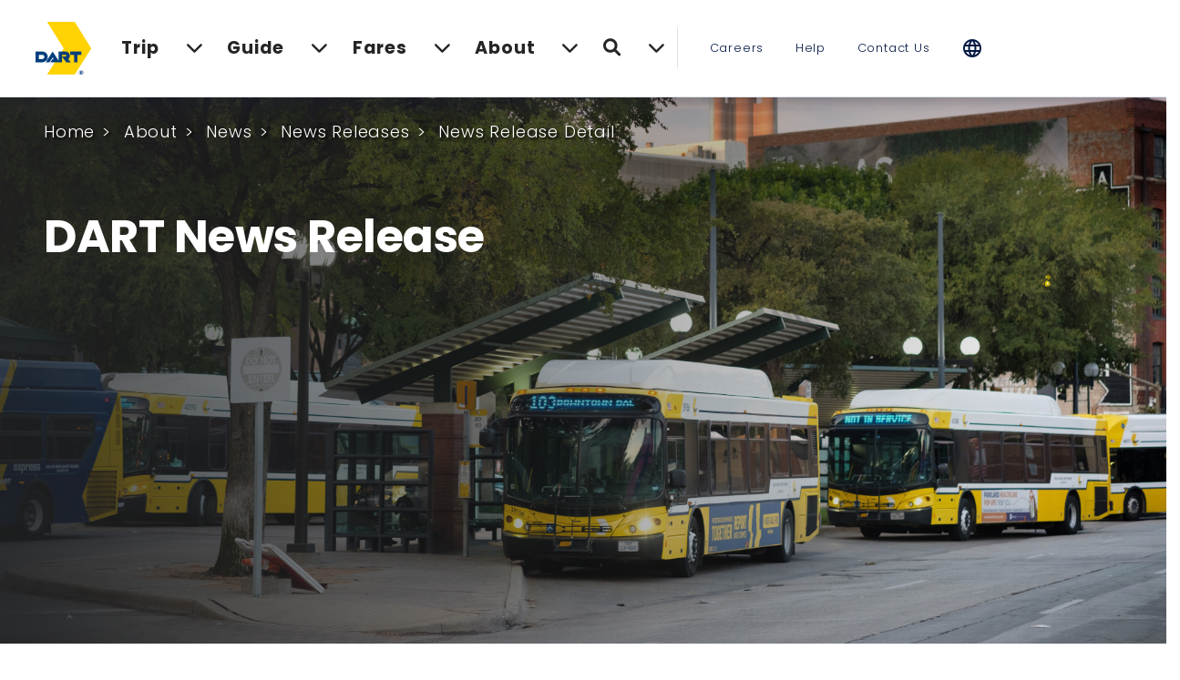

--- FILE ---
content_type: text/html; charset=utf-8
request_url: https://www.dart.org/about/news-and-events/newsreleases/newsrelease-detail/dart-announces-thanksgiving-holiday-2022-service-schedule-1676
body_size: 12050
content:



<!DOCTYPE html>
<html lang="en">
<head>
    <meta charset="utf-8" />
    <meta name="viewport" content="width=device-width, initial-scale=1.0, maximum-scale=1" />

    <link href="https://fonts.googleapis.com/css2?family=Poppins:wght@300;400;600;700&display=swap" rel="stylesheet" />
    <link href="https://fonts.googleapis.com/icon?family=Material+Icons|Material+Icons+Outlined|Material+Icons+Round" rel="stylesheet" />
    <link rel="stylesheet" href="https://fonts.googleapis.com/css2?family=Material+Symbols+Outlined:opsz,wght,FILL,GRAD@48,400,0,0" />

    <title>DART Announces Thanksgiving Holiday 2022 Service Schedule</title><meta property='og:title' content='DART Announces Thanksgiving Holiday 2022 Service Schedule'><meta property='og:description' content='DART Announces Thanksgiving Holiday 2022 Service Schedule'><meta property='og:site' content='DartOrg'><link rel='canonical' href='https://www.dart.org/about/news-and-events/newsreleases/newsrelease-detail/dart-announces-thanksgiving-holiday-2022-service-schedule-1676' />

    <link rel="icon" href="/assets/img/favicons/DART-favicon-32x32.png" type="image/png" />
    <link rel="shortcut icon" href="/assets/img/favicons/DART-favicon-32x32.png" />

    <link rel="stylesheet" href="https://cdnjs.cloudflare.com/ajax/libs/font-awesome/6.1.1/css/all.min.css" />
    <link href="/css/homePageBundle.css?v=JBrLTUvMGHFg4PyQoX-Wd_9ZFO8" rel="stylesheet" />

    <script src="/js/scripts.js?v=Uf3nEMKufRrY2xDldZRD61JJays"></script>

    <link rel="stylesheet" href="https://kendo.cdn.telerik.com/2022.1.119/styles/kendo.common-bootstrap.min.css" />
    <link rel="stylesheet" href="https://kendo.cdn.telerik.com/2022.1.119/styles/kendo.bootstrap.min.css" />
    <link rel="stylesheet" href="https://kendo.cdn.telerik.com/2022.1.119/styles/kendo.bootstrap.mobile.min.css" />
    <link rel="stylesheet" href="https://kendo.cdn.telerik.com/themes/5.6.0/default/all.css" />
    <script src="https://kendo.cdn.telerik.com/2022.1.119/js/jquery.min.js"></script>
    <script src="https://kendo.cdn.telerik.com/2022.1.119/js/kendo.all.min.js"></script>
    <script src="https://www.google.com/recaptcha/api.js?render=6LeYyM8iAAAAAAMTkn5nN6-n-I9vJ9nyQXblIvaA"></script>

    <link rel="stylesheet" href="/sfrenderer/styles/main.min.css" type="text/css" />

    <!-- Crazy egg -->
    <script type="text/javascript" src="//script.crazyegg.com/pages/scripts/0107/2305.js" async="async"></script>

    <!-- ai12z chatbot -->
        <script type="module" src="https://cdn.ai12z.net/pkg/ai12z@latest/dist/esm/library.js"></script>
        <link rel="stylesheet" href="https://cdn.ai12z.net/pkg/ai12z@latest/dist/library/library.css" />
</head>

<body id="top"><script id="1416802091" src="https://cdn.jsdelivr.net/npm/bootstrap@5.1.3/dist/js/bootstrap.bundle.min.js" type="text/javascript"></script>


<header id="nav-container" class="position-sticky top-0 z-index-its-over-9000 hide-in-iframe">
    <nav class="navbar navbar-expand-sm navbar-toggleable-sm navbar-light bg-white border-bottom box-shadow p-0 p-md-3">
        <div class="container-fluid">
            <div class="container-fluid d-sm-none">
                <div class="row">
                    <div class="col-4 d-flex align-items-center justify-content-start">
                        <button class="navbar-toggler" type="button" data-bs-toggle="collapse" data-bs-target=".navbar-collapse" aria-controls="navbarSupportedContent"
                                aria-expanded="false" aria-label="Toggle navigation">
                            <span class="navbar-toggler-icon"></span>
                        </button>
                    </div>
                    <div class="col-4 d-flex align-items-center justify-content-center">
                        <div class="site_logo text-center">
                            <a href="/"><img loading="lazy" class="p-2" src="/assets/img/logos/DART-Logo.png" alt="logo" width="6vw" height="100%" /></a>
                        </div>
                    </div>
                    <div class="col-4 d-flex align-items-center justify-content-end notranslate">
                        <a href="#" onclick="openAi12zChat(event)">
                            <i class="autofocusSearch fa-solid fa-magnifying-glass"></i>
                        </a>
                    </div>
                </div>
                <div class="row background-color-DarkBlue">
                    <div class="col-12">
                        <div id="mobileSearchForm" class="show" style="display: none;"></div>
                    </div>
                </div>
            </div>

            <div class="navbar-collapse collapse d-sm-inline-flex justify-content-between">
                <div class="container-fluid p-0">
                    <div class="row">

                        <div class="col-sm-12 col-md-12 col-lg-1 d-md-visible d-md-flex align-items-center justify-content-sm-center justify-content-md-center justify-content-lg-start order-1">
                            <ul class="list-style-none d-flex justify-content-evenly flex-column flex-sm-row align-items-start align-items-md-center">
                                <li>
                                    <a href="/"><img loading="lazy" class="p-2" src="/assets/img/logos/DART-Logo.png" alt="logo" style="width: 6vw; min-width: 50px; max-width: 120px; margin: auto;" width="6vw" height="100%" /></a>
                                </li>
                            </ul>
                        </div>

                        <div class="col-sm-12 col-md-12 col-lg-6 position-relative position-sm-static d-flex align-items-center order-2 order-sm-3 order-md-2">
                            <div class="container-fluid p-md-0">
                                <div class="row">
                                    <div class="col p-md-0 position-sm-static">
                                        <ul class="list-style-none d-flex justify-content-sm-between justify-content-md-between justify-content-lg-around flex-column flex-sm-row align-items-start align-items-md-center border-sm-none border-right border-gray navbar-text-dark">
                                                    <li class="w-sm-100 py-2">
                                                        <a href="#" class="dropdown-toggle position-relative" data-toggle="dropdown">
                                                            <div class="container-fluid p-0 border-bottom-yellow">
                                                                <div class="row align-items-center">
                                                                    <div class="col font-weight-bold">Trip</div>
                                                                    <div class="col text-right text-sm-left font-weight-bold"><i class="fa-sharp fa-solid fa-chevron-down"></i></div>
                                                                </div>
                                                            </div>
                                                        </a>

                                                        <ul class="dropdown-menu w-100">
                                                            <div class="container-fluid">
                                                                <div class="row">
                                                                    <div class="col-sm-1 clearfix"></div>
                                                                    <div class="col-sm-10">
                                                                        <div class="container-fluid">
                                                                            <div class="row">
                                                                                    <div class="col-12 col-md-4 pb-sm-5">
                                                                                        <h5><a href="#" class="nav-section">Trip Planning</a></h5>
                                                                                        <ul class="list-style-none padding-inline-start-none">
                                                                                                <a href="/trip/trip-planner/trip-planner-map" target="_self" class="dropdown-item menu-item text-decoration-none">
                                                                                                <li class="px-2">
                                                                                                        Plan Your Trip
                                                                                                </li>
                                                                                                </a>
                                                                                                <a href="/trip/trip-planner/service-alerts" target="_self" class="dropdown-item menu-item text-decoration-none">
                                                                                                <li class="px-2">
                                                                                                        Service Alerts
                                                                                                </li>
                                                                                                </a>
                                                                                                <a href="/trip/trip-planner/service-change" target="_self" class="dropdown-item menu-item text-decoration-none">
                                                                                                <li class="px-2">
                                                                                                        Service Change
                                                                                                </li>
                                                                                                </a>
                                                                                                <a href="/trip/trip-planner/severe-winter-weather-operating-plans" target="_self" class="dropdown-item menu-item text-decoration-none">
                                                                                                <li class="px-2">
                                                                                                        Winter Weather
                                                                                                </li>
                                                                                                </a>
                                                                                                <a href="/trip/trip-planner/dart-41411-sms-service" target="_self" class="dropdown-item menu-item text-decoration-none">
                                                                                                <li class="px-2">
                                                                                                        41411 SMS Service
                                                                                                </li>
                                                                                                </a>
                                                                                                <a href="/trip/trip-planner/dart-to-airports" target="_self" class="dropdown-item menu-item text-decoration-none">
                                                                                                <li class="px-2">
                                                                                                        DART to Airports
                                                                                                </li>
                                                                                                </a>
                                                                                        </ul>
                                                                                    </div>
                                                                            </div>
                                                                        </div>
                                                                    </div>
                                                                    <div class="col-sm-1 clearfix"></div>
                                                                </div>
                                                            </div>
                                                        </ul>
                                                    </li>
                                                    <li class="w-sm-100 py-2">
                                                        <a href="#" class="dropdown-toggle position-relative" data-toggle="dropdown">
                                                            <div class="container-fluid p-0 border-bottom-yellow">
                                                                <div class="row align-items-center">
                                                                    <div class="col font-weight-bold">Guide</div>
                                                                    <div class="col text-right text-sm-left font-weight-bold"><i class="fa-sharp fa-solid fa-chevron-down"></i></div>
                                                                </div>
                                                            </div>
                                                        </a>

                                                        <ul class="dropdown-menu w-100">
                                                            <div class="container-fluid">
                                                                <div class="row">
                                                                    <div class="col-sm-1 clearfix"></div>
                                                                    <div class="col-sm-10">
                                                                        <div class="container-fluid">
                                                                            <div class="row">
                                                                                    <div class="col-12 col-md-4 pb-sm-5">
                                                                                        <h5><a href="#" class="nav-section">Transit and Use</a></h5>
                                                                                        <ul class="list-style-none padding-inline-start-none">
                                                                                                <a href="/guide/transit-and-use/dart-schedules-and-maps" target="_self" class="dropdown-item menu-item text-decoration-none">
                                                                                                <li class="px-2">
                                                                                                        Schedules and Maps
                                                                                                </li>
                                                                                                </a>
                                                                                                <a href="/guide/transit-and-use/transit-services" target="_self" class="dropdown-item menu-item text-decoration-none">
                                                                                                <li class="px-2">
                                                                                                        Transit Services
                                                                                                </li>
                                                                                                </a>
                                                                                                <a href="/guide/transit-and-use/bus-routes" target="_self" class="dropdown-item menu-item text-decoration-none">
                                                                                                <li class="px-2">
                                                                                                        Bus Service
                                                                                                </li>
                                                                                                </a>
                                                                                                <a href="/guide/transit-and-use/rail" target="_self" class="dropdown-item menu-item text-decoration-none">
                                                                                                <li class="px-2">
                                                                                                        Rail System
                                                                                                </li>
                                                                                                </a>
                                                                                                <a href="/guide/transit-and-use/trinity-railway-express" target="_blank" class="dropdown-item menu-item text-decoration-none">
                                                                                                <li class="px-2">
                                                                                                        Trinity Railway Express -TRE
                                                                                                </li>
                                                                                                </a>
                                                                                                <a href="/guide/transit-and-use/golink" target="_self" class="dropdown-item menu-item text-decoration-none">
                                                                                                <li class="px-2">
                                                                                                        GoLink
                                                                                                </li>
                                                                                                </a>
                                                                                                <a href="/guide/transit-and-use/paratransit-services" target="_self" class="dropdown-item menu-item text-decoration-none">
                                                                                                <li class="px-2">
                                                                                                        Paratransit Services
                                                                                                </li>
                                                                                                </a>
                                                                                                <a href="/guide/transit-and-use/dallas-streetcar" target="_self" class="dropdown-item menu-item text-decoration-none">
                                                                                                <li class="px-2">
                                                                                                        Dallas Streetcar
                                                                                                </li>
                                                                                                </a>
                                                                                                <a href="/guide/transit-and-use/m-line-trolley" target="_self" class="dropdown-item menu-item text-decoration-none">
                                                                                                <li class="px-2">
                                                                                                        M-line Trolley
                                                                                                </li>
                                                                                                </a>
                                                                                                <a href="/guide/transit-and-use/west-dallas-shuttle" target="_blank" class="dropdown-item menu-item text-decoration-none">
                                                                                                <li class="px-2">
                                                                                                        West Dallas Shuttle&#xA0;
                                                                                                </li>
                                                                                                </a>
                                                                                                <a href="/guide/transit-and-use/transit-centers-and-transfer-locations" target="_self" class="dropdown-item menu-item text-decoration-none">
                                                                                                <li class="px-2">
                                                                                                        Park &amp; Rides, Transit Centers &amp; Transfer Locations
                                                                                                </li>
                                                                                                </a>
                                                                                                <a href="/guide/transit-and-use/vanpool" target="_self" class="dropdown-item menu-item text-decoration-none">
                                                                                                <li class="px-2">
                                                                                                        Vanpool
                                                                                                </li>
                                                                                                </a>
                                                                                        </ul>
                                                                                    </div>
                                                                                    <div class="col-12 col-md-4 pb-sm-5">
                                                                                        <h5><a href="#" class="nav-section">Supporting Services</a></h5>
                                                                                        <ul class="list-style-none padding-inline-start-none">
                                                                                                <a href="/guide/supporting-services/accessibility" target="_self" class="dropdown-item menu-item text-decoration-none">
                                                                                                <li class="px-2">
                                                                                                        Accessibility
                                                                                                </li>
                                                                                                </a>
                                                                                                <a href="/guide/supporting-services/mobility-ambassador-program" target="_self" class="dropdown-item menu-item text-decoration-none">
                                                                                                <li class="px-2">
                                                                                                        Mobility Ambassador Program
                                                                                                </li>
                                                                                                </a>
                                                                                                <a href="/guide/supporting-services/bike-to-work" target="_self" class="dropdown-item menu-item text-decoration-none">
                                                                                                <li class="px-2">
                                                                                                        Bike to Work
                                                                                                </li>
                                                                                                </a>
                                                                                                <a href="/guide/supporting-services/transit-education" target="_self" class="dropdown-item menu-item text-decoration-none">
                                                                                                <li class="px-2">
                                                                                                        Transit Education
                                                                                                </li>
                                                                                                </a>
                                                                                                <a href="/guide/supporting-services/rider-assistance-program" target="_self" class="dropdown-item menu-item text-decoration-none">
                                                                                                <li class="px-2">
                                                                                                        Rider Assistance Program
                                                                                                </li>
                                                                                                </a>
                                                                                                <a href="/guide/supporting-services/park-and-ride" target="_self" class="dropdown-item menu-item text-decoration-none">
                                                                                                <li class="px-2">
                                                                                                        Park and Rides
                                                                                                </li>
                                                                                                </a>
                                                                                        </ul>
                                                                                    </div>
                                                                                    <div class="col-12 col-md-4 pb-sm-5">
                                                                                        <h5><a href="#" class="nav-section">Safety and Security</a></h5>
                                                                                        <ul class="list-style-none padding-inline-start-none">
                                                                                                <a href="/guide/safety-and-security/passenger-guide-to-safety-and-security" target="_self" class="dropdown-item menu-item text-decoration-none">
                                                                                                <li class="px-2">
                                                                                                        Passenger Guide to Safety and Security&#xA0;
                                                                                                </li>
                                                                                                </a>
                                                                                                <a href="/guide/safety-and-security/get-help-safe-place-program" target="_self" class="dropdown-item menu-item text-decoration-none">
                                                                                                <li class="px-2">
                                                                                                        Get Help (Safe Place program)
                                                                                                </li>
                                                                                                </a>
                                                                                        </ul>
                                                                                    </div>
                                                                            </div>
                                                                        </div>
                                                                    </div>
                                                                    <div class="col-sm-1 clearfix"></div>
                                                                </div>
                                                            </div>
                                                        </ul>
                                                    </li>
                                                    <li class="w-sm-100 py-2">
                                                        <a href="#" class="dropdown-toggle position-relative" data-toggle="dropdown">
                                                            <div class="container-fluid p-0 border-bottom-yellow">
                                                                <div class="row align-items-center">
                                                                    <div class="col font-weight-bold">Fares</div>
                                                                    <div class="col text-right text-sm-left font-weight-bold"><i class="fa-sharp fa-solid fa-chevron-down"></i></div>
                                                                </div>
                                                            </div>
                                                        </a>

                                                        <ul class="dropdown-menu w-100">
                                                            <div class="container-fluid">
                                                                <div class="row">
                                                                    <div class="col-sm-1 clearfix"></div>
                                                                    <div class="col-sm-10">
                                                                        <div class="container-fluid">
                                                                            <div class="row">
                                                                                    <div class="col-12 col-md-4 pb-sm-5">
                                                                                        <h5><a href="#" class="nav-section">General Fares and Overview</a></h5>
                                                                                        <ul class="list-style-none padding-inline-start-none">
                                                                                                <a href="/fare/general-fares-and-overview/fares" target="_self" class="dropdown-item menu-item text-decoration-none">
                                                                                                <li class="px-2">
                                                                                                        Fares
                                                                                                </li>
                                                                                                </a>
                                                                                                <a href="/fare/general-fares-and-overview/gopass-retail-locations" target="_blank" class="dropdown-item menu-item text-decoration-none">
                                                                                                <li class="px-2">
                                                                                                        GoPass Retail Locations
                                                                                                </li>
                                                                                                </a>
                                                                                                <a href="/fare/general-fares-and-overview/fare-citations-and-policies" target="_self" class="dropdown-item menu-item text-decoration-none">
                                                                                                <li class="px-2">
                                                                                                        Citations and Policies
                                                                                                </li>
                                                                                                </a>
                                                                                                <a href="/fare/general-fares-and-overview/discount-gopass-tap-card" target="_self" class="dropdown-item menu-item text-decoration-none">
                                                                                                <li class="px-2">
                                                                                                        Discount GoPass&#xAE; Tap Card
                                                                                                </li>
                                                                                                </a>
                                                                                                <a href="/fare/general-fares-and-overview/reduced-fares" target="_self" class="dropdown-item menu-item text-decoration-none">
                                                                                                <li class="px-2">
                                                                                                        Reduced Fares
                                                                                                </li>
                                                                                                </a>
                                                                                                <a href="/fare/general-fares-and-overview/group-and-advance-sales-fares" target="_self" class="dropdown-item menu-item text-decoration-none">
                                                                                                <li class="px-2">
                                                                                                        Group and Advance Sales Fares
                                                                                                </li>
                                                                                                </a>
                                                                                                <a href="/fare/general-fares-and-overview/day-pass-voucher-application" target="_self" class="dropdown-item menu-item text-decoration-none">
                                                                                                <li class="px-2">
                                                                                                        Day Pass Voucher Application
                                                                                                </li>
                                                                                                </a>
                                                                                                <a href="/fare/general-fares-and-overview/dart-access" target="_self" class="dropdown-item menu-item text-decoration-none">
                                                                                                <li class="px-2">
                                                                                                        DART Access
                                                                                                </li>
                                                                                                </a>
                                                                                                <a href="/fare/general-fares-and-overview/gopass" target="_blank" class="dropdown-item menu-item text-decoration-none">
                                                                                                <li class="px-2">
                                                                                                        GoPass
                                                                                                </li>
                                                                                                </a>
                                                                                        </ul>
                                                                                    </div>
                                                                            </div>
                                                                        </div>
                                                                    </div>
                                                                    <div class="col-sm-1 clearfix"></div>
                                                                </div>
                                                            </div>
                                                        </ul>
                                                    </li>
                                                    <li class="w-sm-100 py-2">
                                                        <a href="#" class="dropdown-toggle position-relative" data-toggle="dropdown">
                                                            <div class="container-fluid p-0 border-bottom-yellow">
                                                                <div class="row align-items-center">
                                                                    <div class="col font-weight-bold">About</div>
                                                                    <div class="col text-right text-sm-left font-weight-bold"><i class="fa-sharp fa-solid fa-chevron-down"></i></div>
                                                                </div>
                                                            </div>
                                                        </a>

                                                        <ul class="dropdown-menu w-100">
                                                            <div class="container-fluid">
                                                                <div class="row">
                                                                    <div class="col-sm-1 clearfix"></div>
                                                                    <div class="col-sm-10">
                                                                        <div class="container-fluid">
                                                                            <div class="row">
                                                                                    <div class="col-12 col-md-4 pb-sm-5">
                                                                                        <h5><a href="#" class="nav-section">About DART</a></h5>
                                                                                        <ul class="list-style-none padding-inline-start-none">
                                                                                                <a href="/about/about-dart/about-dart" target="_self" class="dropdown-item menu-item text-decoration-none">
                                                                                                <li class="px-2">
                                                                                                        About DART
                                                                                                </li>
                                                                                                </a>
                                                                                                <a href="/ceo-engagement" target="_self" class="dropdown-item menu-item text-decoration-none">
                                                                                                <li class="px-2">
                                                                                                        CEO Insights
                                                                                                </li>
                                                                                                </a>
                                                                                                <a href="/about/about-dart/executive-staff" target="_self" class="dropdown-item menu-item text-decoration-none">
                                                                                                <li class="px-2">
                                                                                                        Executive Staff&#xA0;
                                                                                                </li>
                                                                                                </a>
                                                                                                <a href="/about/about-dart/key-performance-indicator" target="_self" class="dropdown-item menu-item text-decoration-none">
                                                                                                <li class="px-2">
                                                                                                        DART Scorecard
                                                                                                </li>
                                                                                                </a>
                                                                                                <a href="/about/about-dart/dart-police" target="_self" class="dropdown-item menu-item text-decoration-none">
                                                                                                <li class="px-2">
                                                                                                        DART Police
                                                                                                </li>
                                                                                                </a>
                                                                                                <a href="/about/about-dart/eeo-and-culturalengagement" target="_self" class="dropdown-item menu-item text-decoration-none">
                                                                                                <li class="px-2">
                                                                                                        EEO &amp; Cultural Engagement
                                                                                                </li>
                                                                                                </a>
                                                                                                <a href="/about/about-dart/dart-sustainability-program" target="_self" class="dropdown-item menu-item text-decoration-none">
                                                                                                <li class="px-2">
                                                                                                        Sustainability Program
                                                                                                </li>
                                                                                                </a>
                                                                                                <a href="/about/dart-station-art" target="_self" class="dropdown-item menu-item text-decoration-none">
                                                                                                <li class="px-2">
                                                                                                        DART Station Art
                                                                                                </li>
                                                                                                </a>
                                                                                                <a href="/about/about-dart/fixed-route-schedule" target="_self" class="dropdown-item menu-item text-decoration-none">
                                                                                                <li class="px-2">
                                                                                                        Fixed Route Schedule
                                                                                                </li>
                                                                                                </a>
                                                                                                <a href="/about/about-dart/dart-office-of-social-responsibility" target="_self" class="dropdown-item menu-item text-decoration-none">
                                                                                                <li class="px-2">
                                                                                                        MDRT &amp; Resources
                                                                                                </li>
                                                                                                </a>
                                                                                        </ul>
                                                                                    </div>
                                                                                    <div class="col-12 col-md-4 pb-sm-5">
                                                                                        <h5><a href="#" class="nav-section">Public Access Information</a></h5>
                                                                                        <ul class="list-style-none padding-inline-start-none">
                                                                                                <a href="/about/public-access-information/budget" target="_self" class="dropdown-item menu-item text-decoration-none">
                                                                                                <li class="px-2">
                                                                                                        Budget
                                                                                                </li>
                                                                                                </a>
                                                                                                <a href="/about/public-access-information/value-of-dart" target="_self" class="dropdown-item menu-item text-decoration-none">
                                                                                                <li class="px-2">
                                                                                                        Value of DART
                                                                                                </li>
                                                                                                </a>
                                                                                                <a href="/about/public-access-information/financial-transparency" target="_self" class="dropdown-item menu-item text-decoration-none">
                                                                                                <li class="px-2">
                                                                                                        Financial Transparency
                                                                                                </li>
                                                                                                </a>
                                                                                                <a href="/about/public-access-information/government-Relations" target="_self" class="dropdown-item menu-item text-decoration-none">
                                                                                                <li class="px-2">
                                                                                                        Government Relations
                                                                                                </li>
                                                                                                </a>
                                                                                                <a href="/about/public-access-information/board-meetings-information" target="_self" class="dropdown-item menu-item text-decoration-none">
                                                                                                <li class="px-2">
                                                                                                        Board Meetings
                                                                                                </li>
                                                                                                </a>
                                                                                                <a href="/about/public-access-information/community-connections" target="_self" class="dropdown-item menu-item text-decoration-none">
                                                                                                <li class="px-2">
                                                                                                        Community Meetings
                                                                                                </li>
                                                                                                </a>
                                                                                                <a href="/about/public-access-information/reports-and-policy-information" target="_self" class="dropdown-item menu-item text-decoration-none">
                                                                                                <li class="px-2">
                                                                                                        Reports and Policy Information
                                                                                                </li>
                                                                                                </a>
                                                                                                <a href="/about/public-access-information/the-public-information-act" target="_self" class="dropdown-item menu-item text-decoration-none">
                                                                                                <li class="px-2">
                                                                                                        The Public Information Act
                                                                                                </li>
                                                                                                </a>
                                                                                                <a href="/about/public-access-information/internal-audit" target="_self" class="dropdown-item menu-item text-decoration-none">
                                                                                                <li class="px-2">
                                                                                                        Internal Audit
                                                                                                </li>
                                                                                                </a>
                                                                                                <a href="/about/public-access-information/legal-notices" target="_self" class="dropdown-item menu-item text-decoration-none">
                                                                                                <li class="px-2">
                                                                                                        Legal Notices
                                                                                                </li>
                                                                                                </a>
                                                                                                <a href="/about/public-access-information/public-hearing" target="_self" class="dropdown-item menu-item text-decoration-none">
                                                                                                <li class="px-2">
                                                                                                        Public Hearing
                                                                                                </li>
                                                                                                </a>
                                                                                        </ul>
                                                                                    </div>
                                                                                    <div class="col-12 col-md-4 pb-sm-5">
                                                                                        <h5><a href="#" class="nav-section">Plans, Projects, and Initiatives</a></h5>
                                                                                        <ul class="list-style-none padding-inline-start-none">
                                                                                                <a href="/about/plans-projects-and-initiatives/capital-projects" target="_self" class="dropdown-item menu-item text-decoration-none">
                                                                                                <li class="px-2">
                                                                                                        Capital Projects
                                                                                                </li>
                                                                                                </a>
                                                                                                <a href="/about/project-and-initiatives/expansion/2045-transit-system-plan" target="_self" class="dropdown-item menu-item text-decoration-none">
                                                                                                <li class="px-2">
                                                                                                        2045 Transit System Plan
                                                                                                </li>
                                                                                                </a>
                                                                                                <a href="/about/plans-projects-and-initiatives/MobilityPlus" target="_blank" class="dropdown-item menu-item text-decoration-none">
                                                                                                <li class="px-2">
                                                                                                        Mobility&#x2B; Program
                                                                                                </li>
                                                                                                </a>
                                                                                                <a href="/about/plans-projects-and-initiatives/transit-oriented-development-planning" target="_self" class="dropdown-item menu-item text-decoration-none">
                                                                                                <li class="px-2">
                                                                                                        Transit-Oriented Development&#xA0;
                                                                                                </li>
                                                                                                </a>
                                                                                                <a href="/about/plans-projects-and-initiatives/planning-studies-and-reports" target="_self" class="dropdown-item menu-item text-decoration-none">
                                                                                                <li class="px-2">
                                                                                                        Planning Studies and Reports
                                                                                                </li>
                                                                                                </a>
                                                                                        </ul>
                                                                                    </div>
                                                                                    <div class="col-12 col-md-4 pb-sm-5">
                                                                                        <h5><a href="#" class="nav-section">News</a></h5>
                                                                                        <ul class="list-style-none padding-inline-start-none">
                                                                                                <a href="/about/news-and-events/newsreleases" target="_self" class="dropdown-item menu-item text-decoration-none">
                                                                                                <li class="px-2">
                                                                                                        News Releases
                                                                                                </li>
                                                                                                </a>
                                                                                        </ul>
                                                                                    </div>
                                                                                    <div class="col-12 col-md-4 pb-sm-5">
                                                                                        <h5><a href="#" class="nav-section">Doing Business</a></h5>
                                                                                        <ul class="list-style-none padding-inline-start-none">
                                                                                                <a href="/about/doing-business/procurement" target="_self" class="dropdown-item menu-item text-decoration-none">
                                                                                                <li class="px-2">
                                                                                                        Procurement
                                                                                                </li>
                                                                                                </a>
                                                                                                <a href="/about/doing-business/advertising-and-sponsorship" target="_self" class="dropdown-item menu-item text-decoration-none">
                                                                                                <li class="px-2">
                                                                                                        Transit Advertising
                                                                                                </li>
                                                                                                </a>
                                                                                                <a href="/about/doing-business/vendor-management" target="_self" class="dropdown-item menu-item text-decoration-none">
                                                                                                <li class="px-2">
                                                                                                        Vendor Management &amp; Outreach
                                                                                                </li>
                                                                                                </a>
                                                                                                <a href="/about/doing-business/dart-property" target="_self" class="dropdown-item menu-item text-decoration-none">
                                                                                                <li class="px-2">
                                                                                                        Property
                                                                                                </li>
                                                                                                </a>
                                                                                                <a href="/about/doing-business/unsolicited-proposals" target="_self" class="dropdown-item menu-item text-decoration-none">
                                                                                                <li class="px-2">
                                                                                                        Unsolicited Proposals
                                                                                                </li>
                                                                                                </a>
                                                                                                <a href="/about/doing-business/commercial-photography-and-filming-on-the-dart-system" target="_self" class="dropdown-item menu-item text-decoration-none">
                                                                                                <li class="px-2">
                                                                                                        Photography &amp; Filming
                                                                                                </li>
                                                                                                </a>
                                                                                        </ul>
                                                                                    </div>
                                                                            </div>
                                                                        </div>
                                                                    </div>
                                                                    <div class="col-sm-1 clearfix"></div>
                                                                </div>
                                                            </div>
                                                        </ul>
                                                    </li>

                                            <li class="w-sm-100 py-2 d-none d-sm-block-inverse">
                                                <a href="#" onclick="openAi12zChat(event)">
                                                    <div class="container-fluid p-0 border-bottom-yellow search-bar-container">
                                                        <div class="row align-items-center">
                                                            <div class="col font-weight-bold">
                                                                <i class="fa-solid fa-magnifying-glass"></i>
                                                            </div>
                                                            <div class="col text-right text-sm-left font-weight-bold"><i class="fa-sharp fa-solid fa-chevron-down"></i></div>
                                                        </div>
                                                    </div>
                                                </a>
                                            </li>
                                        </ul>
                                    </div>
                                </div>
                            </div>
                        </div>

                        <div class="col-sm-12 col-md-12 col-lg-5 d-flex align-items-center order-3 order-sm-2 order-md-3">
                            <div class="container-fluid p-md-0">
                                <div class="row">
                                    <div class="col p-md-0">
                                        <ul class="list-style-none d-flex justify-content-evenly flex-column flex-sm-row align-items-start align-items-md-center text-dart-dark-blue font-size-smaller">
                                            <li><a class="text-dart-dark-blue" href="/careers">Careers</a></li>
                                            <li><a class="text-dart-dark-blue" href="/help">Help</a></li>
                                            <li><a class="text-dart-dark-blue" href="/contact-us">Contact Us</a></li>
                                            <li class="d-flex align-items-center">
                                                <span class="notranslate material-icons text-dart-dark-blue notranslate">
                                                    language
                                                </span>
                                                <span id="google_translate_element" onclick="translateOptions()" class="google_translate_element text-dart-dark-blue d-flex justify-content-end"></span>
                                            </li>
                                        </ul>
                                    </div>
                                </div>
                            </div>
                        </div>
                    </div>
                </div>
            </div>
        </div>
    </nav>
</header>

<script type="text/javascript" src="https://translate.google.com/translate_a/element.js?cb=googleTranslateElementInit"></script>
<script type="text/javascript">
    function googleTranslateElementInit() {
        new google.translate.TranslateElement({
            pageLanguage: 'en',
            includedLanguages: 'en,es,vi,zh-CN,zh-TW,ko,hi,fr,ru,pt,km,gu,tl,ar,ur,fa,de,it,sw,so',
            layout: google.translate.TranslateElement.InlineLayout.HORIZONTAL
        }, 'google_translate_element');
    }

</script>

    <div class='extended-section extended-padding-None section-responsive-None extended-section-background-color-Transparent extended-section-position-Regular extended-section-rounded-False rounded extended-section-border-None bordered extended-section-display-on-edit-Visible extended-section-display-Visible'>
        <div class="extended-section-position-Regular container-fluid p-0">
            <section id="main" class="row background-position-Top section-min-height-None extended-section-PaddingY-None  " style="" >


                    <div style="" class="col-md-12  ">

<div class="hero hide-in-iframe background-position-Bottom" style="background-image: var(--hero-background-gradient), url('https://dartorgcmsblob.dart.org/prod/images/default-source/photos/busservicelandingpage/busstops_transitcenters/westtransfercntr_20407.jpg?sfvrsn=a3592d52_1')">
    <div class="container px-md-4">
        <div class="row px-md-4">
            <div class="col-12">
                <div>

<nav aria-label="Breadcrumb navigation">
    <ol class="breadcrumb-container list-style-inline py-4" role="list">
        <li class="breadcrumb-item d-inline">
            <a href="/">Home</a>
        </li>

                    <li class="breadcrumb-item d-inline">
                        <span class="text-white" aria-current="page">About</span>
                    </li>
                    <li class="breadcrumb-item d-inline">
                        <span class="text-white" aria-current="page">News</span>
                    </li>
                    <li class="breadcrumb-item d-inline">
                        <a href="/about/news-and-events/newsreleases">News Releases</a>
                    </li>
                    <li class="breadcrumb-item d-inline">
                        <a href="/about/news-and-events/newsreleases/newsrelease-detail">News Release Detail</a>
                    </li>
    </ol>
</nav>

</div>
            </div>
        </div>
    </div>

    <div class="container px-md-4 clearfix">
        <div class="row px-md-4">
            <div class="col-12 col-sm-12 col-md-6">
                <div class="text-white ">
                    <div>

<h2 class="text-left text-left
            text-color-White
            section-title-padding-top-Regular
            section-title-padding-bottom-Regular
            section-title-padding-left-None
            section-title-padding-right-None
            section-title-text-size-Regular">
    <strong>DART News Release</strong>
</h2>


</div>
                </div>
            </div>
        </div>
        <div class="row px-md-4">
            <div class="col-12 col-sm-12 col-md-6">
                <div class="py-4 text-white">
                    <div></div>
                </div>
            </div>
        </div>
    </div>

    <div class="position-absolute bottom-1 divToClear hide-bottom-right-section-True">
        <div class="position-absolute bottom-0 right-0 bg-white w-25 h-100"></div>
        <span class="float-right bg-white slanted-left position-relative min-width150 px-4 py-2 w-75 w-md-auto">
            <div class="front"></div>
        </span>

    </div>
</div>



    <div class='extended-section extended-padding-Max section-responsive-NoPadding extended-section-background-color-Transparent extended-section-position-Regular extended-section-rounded-False rounded extended-section-border-None bordered extended-section-display-on-edit-Visible extended-section-display-Visible'>
        <div class="extended-section-position-Regular container-fluid p-0">
            <section id="newsDetailSection" class="row background-position-Top section-min-height-None extended-section-PaddingY-Min  " style="" >


                    <div style="" class="col-md-12  "><link href="/css/newsLetter.css" rel="stylesheet" />
<section>
    <div class="container-fluid col-md-12 p-0 mb-4">
        <span class="notranslate material-icons-round info-icon-20 icon-blue">arrow_back_ios</span>
        <a class="newsBackButton" href="/about/news-and-events/newsreleases">Back to News Releases</a>
    </div>

    <div class="container-fluid col-md-12 p-0 mb-3">
        <div id="newsListView">
            <div class="newsItemRow mb-7">
                <div class="newsItemDate mb-3"> Nov 14, 2022 | General  </div>
                <div class="newsItemTitle newsDetailTitle mb-3"> DART Announces Thanksgiving Holiday 2022 Service Schedule</div>
                <div class="newsItemSubTitle mb-3"></div>
                <div class="mb-3"><p>Media Relations Contact:<br />Gordon Shattles</p><p>November 14, 2022</p><p>DART Announces Thanksgiving Holiday 2022 Service Schedule</p><p>Dallas Area Rapid Transit (DART) buses, light rail trains and Dallas streetcar services will operate on a weekend schedule on Thursday, Nov. 24, and Friday, Nov. 25 for North Texas riders.<br /><br />The Trinity Railway Express (TRE) will not operate on Thanksgiving Day, Nov. 24, and will provide Saturday service on Friday, Nov. 25.<br /><br />DART and TRE holiday changes will continue until regular scheduled transit service resumes on Saturday, Nov. 26.<br /><br />DART Mobility Management's Paratransit Call Center will be closed Thursday through Sunday. Customers wishing to schedule trips by phone for any of the four days will need to do so by Wednesday, Nov. 23. Customers can also schedule, view and cancel trips 24 hours a day, 7 days a week at&nbsp;<a href="https://www.dart.org/paratransit" data-sf-ec-immutable="">www.DART.org/paratransit</a>.<br /><br />On Thursday, Nov. 24, GoLink will operate only in zones that provide Sunday service. These zones include Northwest Dallas, Inland Port, Rylie, West Dallas, North Dallas, North Central Dallas and Park Cities. Service will be unavailable in all other zones.<br /><br />On Friday, Nov. 25, GoLink will operate only in zones that provide Saturday service. These zones include Northwest Dallas, Inland Port, Rylie, West Dallas, North Dallas, North Central Dallas, Park Cities, Cypress Waters, Central Richardson, Legacy West, North Central Plano/Chase Oaks, Rowlett, Southeast Garland, Central Irving and Mountain Creek. Service will be unavailable in all other zones.<br /><br />DART's Customer Information Center will be closed Thanksgiving Day and open Friday from 8:00 a.m. to 5:00 p.m. The administrative offices, Customer Care Center, and Lost and Found will be closed both Thanksgiving Day and Friday, Nov. 25.<br /><br />Schedule information can be found at&nbsp;<a href="https://www.dart.org/" data-sf-ec-immutable="">DART.org</a>,&nbsp;<a href="https://trinityrailwayexpress.org/" data-sf-ec-immutable="">TrinityRailwayExpress.org</a>&nbsp;or by calling 214.979.1111.<br /><br /><b>2022 Dallas YMCA Turkey Trot</b><br />Buses in Downtown Dallas, Deep Ellum and North Oak Cliff could see delays on Thanksgiving morning and be affected by detours or reroutes, especially those running near the 2022 Dallas YMCA Turkey Trot, one of the largest multi-event races in the country.&nbsp;<a href="https://www.dart.org/rideralerts/fullra.asp?id=10" data-sf-ec-immutable=""><b>Click here</b></a>&nbsp;to view DART bus detour information.<br /><br />DART Rail will operate three additional Red Line trains and one additional Blue Line train on Thursday morning due to the Turkey Trot to serve customers.<br /><br />Additional Red Line trains from Parker Road Station depart at 7:13 a.m., 7:43 a.m. and 8:13 a.m., and arrive at Convention Center Station at 8:00 a.m., 8:30 a.m. and 9:00 a.m. These trains will provide service to all stations between Parker Road and Cedars stations.<br /><br />An additional Blue Line train from Downtown Rowlett Station departs at 7:22 a.m. and arrives at Convention Center Station at 8:05 a.m. This train provides service to all stations between Downtown Rowlett and Cedars stations.</p><p align="center" style="text-align:center;">-- 30 --</p><div><br /></div></div>
            </div>
        </div>
    </div>
</section></div>

            </section>
        </div>
    </div>

</div>

            </section>
        </div>
    </div>



    <div class='extended-section extended-padding-None section-responsive-None extended-section-background-color-Transparent extended-section-position-Regular extended-section-rounded-False rounded extended-section-border-None bordered extended-section-display-on-edit-Visible extended-section-display-Visible'>
        <div class="extended-section-position-Regular container-fluid p-0">
            <section id="8e8cd7e9-75a1-415e-8014-59ba14bd6486" class="row background-position-Top section-min-height-None extended-section-PaddingY-None mb-4 " style="" >


                    <div style="--sf-backgr&#x43E;und-color: #00205B" class="col-md-6  pt-5 pr-5 pb-5 pl-5">



<div class="">
<h2 class="text-white" style="text-align: center">Sign Up for Alerts Just for You!</h2></div>




<div class="">
<p class="text-white" style="text-align: center">The best way to stay up to date on service alerts and other DART-related news and information is to register for My DART Updates.</p></div>




    



<div id="callToActiondcdc">
    <div class="container-fluid">
        <div class="row button-direction-Column mb-3">
            <div class="col-12 px-lg-0 p-2 py-lg-2 text-center cta-btn rounded">
                <a title="Subscribe" target="_self" class='me-3 btn-yellow btn d-flex align-items-center justify-content-between w-100 p-2' href="https://public.govdelivery.com/accounts/TXDART/subscriber/new?qsp=CODE_RED" data-call-to-action >
                    <div class="container-fluid p-0">
                        <div class="row">
                            <div class='col'>
                                Subscribe
                            </div>
                        </div>
                    </div>
                </a>

            </div>
        </div>
    </div>
</div>

</div>
                    <div style="--sf-backgr&#x43E;und-color: #001742" class="col-md-6  pt-5 pr-5 pb-5 pl-5">



<div class="">
<h2 class="text-white" style="text-align: center">Contact Us Today!</h2></div>




<div class="">
<div class="text-white"><p style="text-align: center">1401 Pacific Avenue, Dallas, TX 75202</p><p style="text-align: center"><a href="tel:214-979-1111" data-sf-ec-immutable="" class="text-decoration-none d-flex align-items-center justify-content-center"><span class="notranslate material-symbols-outlined">call
 </span>&nbsp;214-979-1111</a></p></div></div>




<div class="">
<p style="text-align: center" class="text-white">Customer Service Information is available 7 days a week : 5 AM to 12 AM</p><p style="text-align: center" class="text-white">Holidays: 8 AM to 5 PM</p><p style="text-align: center" class="text-white">Closed on Thanksgiving Day and Christmas Day</p><p style="text-align: center" class="text-white">&nbsp;</p></div>
</div>

            </section>
        </div>
    </div>



    <div class='extended-section extended-padding-Regular section-responsive-None extended-section-background-color-Transparent extended-section-position-Regular extended-section-rounded-False rounded extended-section-border-None bordered extended-section-display-on-edit-Visible extended-section-display-Visible'>
        <div class="extended-section-position-Regular container-fluid p-0">
            <section id="284535b7-61a1-4587-8f63-06b095eacf6c" class="row background-position-Top section-min-height-None extended-section-PaddingY-None  " style="" >


                    <div style="" class="col-md-12  ">

            <ol class="
            list-widget
            list-style-none
            list-marker-color-blue
            list-font-weight-regular
            text-color-LightBlue
            list-display-InlineSpacedEvenly
            list-padding-None">
                    <li>
                        <a href="/careers">Careers</a>
                    </li>
                    <li>
                        <a href="/contact-us">Contact</a>
                    </li>
                    <li>
                        <a href="/about/public-access-information/reports-and-policy-information" >Privacy Policy</a>
                    </li>
                    <li>
                        <a href="/about/public-access-information/legal-notices" >Legal</a>
                    </li>
                    <li>
                        <a class="px-2" href="https://www.facebook.com/DARTDallas/" target="_blank"><em class="fa-brands fa-facebook-f"></em></a><a class="px-2" href="https://twitter.com/dartmedia" target="_blank"><svg xmlns="http://www.w3.org/2000/svg" viewBox="0 0 512 512" class="brand-x-icon" style="width: 19px;transform: translateY(-2px);">     <!--!Font Awesome Free 6.7.1 by fontawesome - https://fontawesome.com License - https://fontawesome.com/license/free Copyright 2024 Fonticons, Inc.-->     <path d="M389.2 48h70.6L305.6 224.2 487 464H345L233.7 318.6 106.5 464H35.8L200.7 275.5 26.8 48H172.4L272.9 180.9 389.2 48zM364.4 421.8h39.1L151.1 88h-42L364.4 421.8z"></path> </svg></a><a class="px-2" href="https://www.linkedin.com/company/dallas-area-rapid-transit" target="_blank"><em class="fa-brands fa-linkedin-in"></em></a><a class="px-2" href="https://instagram.com/dartdaily/" target="_blank"><em class="fa-brands fa-instagram"></em></a>
                    </li>
                    <li>
                        <div class="text-dark"> Powered by <img src="https://www.gstatic.com/images/branding/googlelogo/1x/googlelogo_color_42x16dp.png" style="margin-top: 5px; margin-right: 5px; margin-left: 5px" alt="Google Translate">  Translate</div>
                    </li>
            </ol>
</div>

            </section>
        </div>
    </div>



    <div class='extended-section extended-padding-None section-responsive-None extended-section-background-color-LightGray extended-section-position-Regular extended-section-rounded-False rounded extended-section-border-None bordered extended-section-display-on-edit-Visible extended-section-display-Visible'>
        <div class="extended-section-position-Regular container-fluid p-0">
            <section id="HiddenSection-Utility" class="row background-position-Top section-min-height-None extended-section-PaddingY-None d-none " style="" >


                    <div style="" class="col-md-12  ">



<div class="">
Hidden Utility Section</div>


    <div class='extended-section extended-padding-None section-responsive-None extended-section-background-color-Transparent extended-section-position-Regular extended-section-rounded-False rounded extended-section-border-None bordered extended-section-display-on-edit-Visible extended-section-display-Visible'>
        <div class="extended-section-position-Regular container-fluid p-0">
            <section id="9e574a1a-efc6-4ef2-9b51-0dd08400cf3d" class="row background-position-Top section-min-height-None extended-section-PaddingY-None  " style="" >


                    <div style="" class="col-md-4  ">



<div class="">
Search widget for navbar</div>
</div>
                    <div style="" class="col-md-8  ">



    


    <div data-sf-search-autocomplete-item-class="dropdown-item text-truncate" data-sf-visibility-hidden="d-none" data-sf-active-class="active" position-relative>
                <div id="searchBar" class="search clipped-search p-2">
                    <div class="container-fluid">
                        <div class="row">
                            <div class="col-1 p-0"></div>

                            <div class="col-11 p-2">
                                <input value=""
                                       class="placeholder-white w-75 background-color-DarkBlue text-white"
                                       data-sf-role="search-box"
                                       data-sf-results-url="/search"
                                       data-sf-search-catalogue="allcontent"
                                       data-sf-scoring-setting=""
                                       data-sf-suggestions-length="0"
                                       data-sf-site-id="5b3c8f65-7e4b-42f4-b92b-4d629bba9494"
                                       data-sf-culture="en"
                                       data-sf-sort=""
                                       data-sf-suggestions-fields="Title,Content"
                                       data-sf-service-path="/api/default"
                                       type="text"
                                       placeholder="Search for anything..."
                                       id="search-box-input" />

                                <div style="display: inline-block; width: 20%" data-sf-role="search-button">
                                    <button id="searchButton" class="background-color-Transparent border-none w-100 h-100 search-bar-hover-effects">
                                        <span class="notranslate material-symbols-outlined text-white search-icon">
                                            search
                                        </span>
                                    </button>
                                </div>

                            </div>

                            <div class="d-none">
                                <ul data-sf-role="search-box-autocomplete" class="border bg-body list-unstyled position-absolute d-none" role="listbox">
                                </ul>
                            </div>

                        </div>
                    </div>

                </div>
    </div>
</div>

            </section>
        </div>
    </div>

</div>

            </section>
        </div>
    </div>


    <a tabindex="1" href="#main" class="skip-to-main-btn p-4 text-decoration-none position-absolute" accesskey="s" title="Skip to Main Content">
        <div class="bg-DartDarkBlue border-yellow rounded text-white text-center py-2">Skip to Main</div>
    </a>




<script>
    var app = app || {};
    app.chatbotId = '2faefc9a69964f2e86f80f16';
    app.chatbotWebChannelId = '7274d6b0-afe0-474d-aa6b-f9248320b8ef';
    app.chatbotWebChannelToken = '247354c8-408b-4885-8c05-281a1711106a';
    app.chatbotGoogleApiKey = 'AIzaSyAEoUOCqAGs4tXvJ84PGnTSWstCOnkIOZY';
    app.blobUrl = 'https://dartorgcmsblob.dart.org';
    app.blobContainerName = 'prod';
    app.dartOrgWebUrl = 'https://www.dart.org';
</script>    <div class="container">
        <main role="main">
            




        </main>
    </div>
    <input type="hidden" id="g-recaptcha-response" name="g-recaptcha-response">
    <input type="hidden" name="action" value="validate_captcha">
    <div id="copyright-footer" class="container hide-in-iframe">
        <div class="row">
            <div class="col-12 col-md-6">
                <div class="text-center text-md-right">
                    © 2026 Dallas Area Rapid Transit
                </div>
            </div>
            <div class="col-12 col-md-6">
                <ul class="list-style-inline justify-content-center justify-content-md-start">
                    <li class="px-2"><a href="https://dartdaily.dart.org/" class="notranslate" target="_blank">DARTdaily</a></li>
                    <li class="px-2"><a href="https://transform.dart.org/" class="notranslate" target="_blank">DART Transform</a></li>
                </ul>
            </div>
        </div>

    </div>

    <span id="scroll-top-btn" class="d-none">
        <a href="#" class="rounded-btn hover-effects position-sticky bottom right ml-auto text-decoration-none text-white z-index-9999">
            <span class="notranslate material-symbols-outlined">
                arrow_upward
            </span>
        </a>
    </span>

    <link rel="stylesheet" type="text/css" href="//cdn.jsdelivr.net/npm/slick-carousel@1.8.1/slick/slick.css" />
    <link rel="stylesheet" type="text/css" href="//cdn.jsdelivr.net/npm/slick-carousel@1.8.1/slick/slick-theme.css" />
    <script type="text/javascript" src="//cdn.jsdelivr.net/npm/slick-carousel@1.8.1/slick/slick.min.js"></script>



    <script src="https://cdnjs.cloudflare.com/ajax/libs/iframe-resizer/4.3.2/iframeResizer.min.js" integrity="sha512-dnvR4Aebv5bAtJxDunq3eE8puKAJrY9GBJYl9GC6lTOEC76s1dbDfJFcL9GyzpaDW4vlI/UjR8sKbc1j6Ynx6w==" crossorigin="anonymous" referrerpolicy="no-referrer"></script>
    



    

    <!-- ai12z chatbot -->
        <ai12z-bot id="ai12z-bot" data-key="0e455cbc08729bbf61d8552a9b10014b8216d8199cf4d0774b65deeccca502d4"></ai12z-bot>

        <script>
            document.addEventListener("DOMContentLoaded", function () {
                if (window.self !== window.top) {
                    document.getElementById('ai12z-bot').style.display = "none";
                    document.getElementById('copyright-footer').style.display = "none";
                    document.querySelectorAll('.hide-in-iframe').forEach(el => {
                        el.style.display = "none";
                    })
                }
            });
        </script>
    

<script id="PersonalizationTracker" type="application/json">{"IsPagePersonalizationTarget":false,"IsUrlPersonalizationTarget":false,"PageId":"3e3066f9-9915-48d0-8569-255fb719fc97"}</script><script src="/WebResource.axd?d=[base64]&amp;t=638900083420000000" type="text/javascript"></script><script id="514734725" src="/sfrenderer/Scripts/call-to-action.min.js?assembly_name=Progress.Sitefinity.AspNetCore.Widgets" type="text/javascript"></script><script id="1043693492" src="/sfrenderer/Scripts/SearchWidgets/search-box.min.js?assembly_name=Progress.Sitefinity.AspNetCore.Widgets" type="text/javascript"></script></body>
</html>

<script type="text/javascript">

    var app = app || {};
    app.dartOrgCMSApiUrl = 'https://dartorgcmsapi.dart.org/api';
    app.reCaptchaSiteKey = '6LeYyM8iAAAAAAMTkn5nN6-n-I9vJ9nyQXblIvaA';
    grecaptcha.ready(function () {
        if (isApiTokenExpired()) {
            grecaptcha.execute('6LeYyM8iAAAAAAMTkn5nN6-n-I9vJ9nyQXblIvaA', { action: 'validate_captcha' })
                .then(function (token) {
                    document.getElementById('g-recaptcha-response').value = token;
                    $.ajax({
                        url: window.location.origin + '/api/recaptcha/verifytoken/' + token,
                        success: function (response) {
                            sessionStorage.setItem('DartOrgCmsApiToken', response);
                        }
                    });
                });
        }
    });

</script>
<!-- Google tag (gtag.js) -->
<script async src="https://www.googletagmanager.com/gtag/js?id=G-6X3K2QRTE5"></script>
<script>
    window.dataLayer = window.dataLayer || [];
    function gtag() { dataLayer.push(arguments); }
    gtag('js', new Date());

    gtag('config', 'G-6X3K2QRTE5');
</script>

<!-- Google Tag Manager -->
<script>
    (function (w, d, s, l, i) {
        w[l] = w[l] || []; w[l].push({
            'gtm.start':
                new Date().getTime(), event: 'gtm.js'
        }); var f = d.getElementsByTagName(s)[0],
            j = d.createElement(s), dl = l != 'dataLayer' ? '&l=' + l : ''; j.async = true; j.src =
                'https://www.googletagmanager.com/gtm.js?id=' + i + dl; f.parentNode.insertBefore(j, f);
    })(window, document, 'script', 'dataLayer', 'GTM-M6SK9GV');</script>
<!-- End Google Tag Manager -->

<script>
    (function () {
        function init() {
            var captchaForms = [];
            var formContainers = document.querySelectorAll('[data-sf-role="form-container"]');

            formContainers.forEach(container => {
                var hasCaptcha = container.parentNode.querySelector('[data-sf-role="submit-button-container"].captcha');
                if (hasCaptcha) {
                    captchaForms.push(container.parentNode);
                }
            });

            captchaForms.forEach((form, i) => {
                var submitButton = form.querySelector('[data-sf-role="submit-button-container"] button');
                if (submitButton) {
                    var submitId = 'onCaptchaSubmit' + i;
                    window[submitId] = function () {
                        form.dispatchEvent(new Event('submit'));
                    };
                    submitButton.classList.add('g-recaptcha');
                    submitButton.setAttribute('data-sitekey', '6LeYyM8iAAAAAAMTkn5nN6-n-I9vJ9nyQXblIvaA');
                    submitButton.setAttribute('data-callback', submitId);
                }
            });
        }
        document.addEventListener('DOMContentLoaded', init);
    })();
</script>


<script type="text/javascript">

                                        //console.log("AI12z Chatbot feature is active. Initializing custom scripts.");

                const botElement = document.querySelector("ai12z-bot")

                                        botElement.addEventListener("messageSent", (event) => {
                                            const userMessage = String(event.detail).toLowerCase()
                if (userMessage.includes("current location")) {
                                                if (!navigator.geolocation) {
                    alert("Geolocation is not supported by your browser.")
                                                    return
                                                }
                navigator.geolocation.getCurrentPosition(
                handleLocationSuccess,
                handleLocationError
                )
                                            }
                                        })

                function handleLocationSuccess(position) {
                                            const {latitude, longitude} = position.coords
                                            //alert(`Your current location is: ${latitude}, ${longitude}`)

                botElement.sendJSON(
                {latitude: latitude, longitude: longitude },
                "Use location data"
                )
                                        }

                function handleLocationError(err) {
                                            const messages = {
                    1: "Location access was denied. Unable to retrieve your location.",
                2: "Location information is unavailable. Please try again later.",
                3: "Location request timed out. Please try again.",
                                            }
                alert(
                messages[err.code] ||
                "Unable to retrieve location. Please check your settings."
                )
                                        }
        </script>

<script type="text/javascript">
    async function openAi12zChat(event) {
        if (event) {
            event.preventDefault();
        }

        try {
            await customElements.whenDefined("ai12z-bot");
            const botElement = document.querySelector("ai12z-bot");

            if (botElement) {
                await botElement.action("open");
            } else {
                console.error("ai12z-bot element not found on the page.");
            }
        } catch (error) {
            console.error("Error opening ai12z bot:", error);
        }
    }
</script>


--- FILE ---
content_type: text/html; charset=utf-8
request_url: https://www.google.com/recaptcha/api2/anchor?ar=1&k=6LeYyM8iAAAAAAMTkn5nN6-n-I9vJ9nyQXblIvaA&co=aHR0cHM6Ly93d3cuZGFydC5vcmc6NDQz&hl=en&v=N67nZn4AqZkNcbeMu4prBgzg&size=invisible&anchor-ms=20000&execute-ms=30000&cb=7j5p2dszdjhs
body_size: 48456
content:
<!DOCTYPE HTML><html dir="ltr" lang="en"><head><meta http-equiv="Content-Type" content="text/html; charset=UTF-8">
<meta http-equiv="X-UA-Compatible" content="IE=edge">
<title>reCAPTCHA</title>
<style type="text/css">
/* cyrillic-ext */
@font-face {
  font-family: 'Roboto';
  font-style: normal;
  font-weight: 400;
  font-stretch: 100%;
  src: url(//fonts.gstatic.com/s/roboto/v48/KFO7CnqEu92Fr1ME7kSn66aGLdTylUAMa3GUBHMdazTgWw.woff2) format('woff2');
  unicode-range: U+0460-052F, U+1C80-1C8A, U+20B4, U+2DE0-2DFF, U+A640-A69F, U+FE2E-FE2F;
}
/* cyrillic */
@font-face {
  font-family: 'Roboto';
  font-style: normal;
  font-weight: 400;
  font-stretch: 100%;
  src: url(//fonts.gstatic.com/s/roboto/v48/KFO7CnqEu92Fr1ME7kSn66aGLdTylUAMa3iUBHMdazTgWw.woff2) format('woff2');
  unicode-range: U+0301, U+0400-045F, U+0490-0491, U+04B0-04B1, U+2116;
}
/* greek-ext */
@font-face {
  font-family: 'Roboto';
  font-style: normal;
  font-weight: 400;
  font-stretch: 100%;
  src: url(//fonts.gstatic.com/s/roboto/v48/KFO7CnqEu92Fr1ME7kSn66aGLdTylUAMa3CUBHMdazTgWw.woff2) format('woff2');
  unicode-range: U+1F00-1FFF;
}
/* greek */
@font-face {
  font-family: 'Roboto';
  font-style: normal;
  font-weight: 400;
  font-stretch: 100%;
  src: url(//fonts.gstatic.com/s/roboto/v48/KFO7CnqEu92Fr1ME7kSn66aGLdTylUAMa3-UBHMdazTgWw.woff2) format('woff2');
  unicode-range: U+0370-0377, U+037A-037F, U+0384-038A, U+038C, U+038E-03A1, U+03A3-03FF;
}
/* math */
@font-face {
  font-family: 'Roboto';
  font-style: normal;
  font-weight: 400;
  font-stretch: 100%;
  src: url(//fonts.gstatic.com/s/roboto/v48/KFO7CnqEu92Fr1ME7kSn66aGLdTylUAMawCUBHMdazTgWw.woff2) format('woff2');
  unicode-range: U+0302-0303, U+0305, U+0307-0308, U+0310, U+0312, U+0315, U+031A, U+0326-0327, U+032C, U+032F-0330, U+0332-0333, U+0338, U+033A, U+0346, U+034D, U+0391-03A1, U+03A3-03A9, U+03B1-03C9, U+03D1, U+03D5-03D6, U+03F0-03F1, U+03F4-03F5, U+2016-2017, U+2034-2038, U+203C, U+2040, U+2043, U+2047, U+2050, U+2057, U+205F, U+2070-2071, U+2074-208E, U+2090-209C, U+20D0-20DC, U+20E1, U+20E5-20EF, U+2100-2112, U+2114-2115, U+2117-2121, U+2123-214F, U+2190, U+2192, U+2194-21AE, U+21B0-21E5, U+21F1-21F2, U+21F4-2211, U+2213-2214, U+2216-22FF, U+2308-230B, U+2310, U+2319, U+231C-2321, U+2336-237A, U+237C, U+2395, U+239B-23B7, U+23D0, U+23DC-23E1, U+2474-2475, U+25AF, U+25B3, U+25B7, U+25BD, U+25C1, U+25CA, U+25CC, U+25FB, U+266D-266F, U+27C0-27FF, U+2900-2AFF, U+2B0E-2B11, U+2B30-2B4C, U+2BFE, U+3030, U+FF5B, U+FF5D, U+1D400-1D7FF, U+1EE00-1EEFF;
}
/* symbols */
@font-face {
  font-family: 'Roboto';
  font-style: normal;
  font-weight: 400;
  font-stretch: 100%;
  src: url(//fonts.gstatic.com/s/roboto/v48/KFO7CnqEu92Fr1ME7kSn66aGLdTylUAMaxKUBHMdazTgWw.woff2) format('woff2');
  unicode-range: U+0001-000C, U+000E-001F, U+007F-009F, U+20DD-20E0, U+20E2-20E4, U+2150-218F, U+2190, U+2192, U+2194-2199, U+21AF, U+21E6-21F0, U+21F3, U+2218-2219, U+2299, U+22C4-22C6, U+2300-243F, U+2440-244A, U+2460-24FF, U+25A0-27BF, U+2800-28FF, U+2921-2922, U+2981, U+29BF, U+29EB, U+2B00-2BFF, U+4DC0-4DFF, U+FFF9-FFFB, U+10140-1018E, U+10190-1019C, U+101A0, U+101D0-101FD, U+102E0-102FB, U+10E60-10E7E, U+1D2C0-1D2D3, U+1D2E0-1D37F, U+1F000-1F0FF, U+1F100-1F1AD, U+1F1E6-1F1FF, U+1F30D-1F30F, U+1F315, U+1F31C, U+1F31E, U+1F320-1F32C, U+1F336, U+1F378, U+1F37D, U+1F382, U+1F393-1F39F, U+1F3A7-1F3A8, U+1F3AC-1F3AF, U+1F3C2, U+1F3C4-1F3C6, U+1F3CA-1F3CE, U+1F3D4-1F3E0, U+1F3ED, U+1F3F1-1F3F3, U+1F3F5-1F3F7, U+1F408, U+1F415, U+1F41F, U+1F426, U+1F43F, U+1F441-1F442, U+1F444, U+1F446-1F449, U+1F44C-1F44E, U+1F453, U+1F46A, U+1F47D, U+1F4A3, U+1F4B0, U+1F4B3, U+1F4B9, U+1F4BB, U+1F4BF, U+1F4C8-1F4CB, U+1F4D6, U+1F4DA, U+1F4DF, U+1F4E3-1F4E6, U+1F4EA-1F4ED, U+1F4F7, U+1F4F9-1F4FB, U+1F4FD-1F4FE, U+1F503, U+1F507-1F50B, U+1F50D, U+1F512-1F513, U+1F53E-1F54A, U+1F54F-1F5FA, U+1F610, U+1F650-1F67F, U+1F687, U+1F68D, U+1F691, U+1F694, U+1F698, U+1F6AD, U+1F6B2, U+1F6B9-1F6BA, U+1F6BC, U+1F6C6-1F6CF, U+1F6D3-1F6D7, U+1F6E0-1F6EA, U+1F6F0-1F6F3, U+1F6F7-1F6FC, U+1F700-1F7FF, U+1F800-1F80B, U+1F810-1F847, U+1F850-1F859, U+1F860-1F887, U+1F890-1F8AD, U+1F8B0-1F8BB, U+1F8C0-1F8C1, U+1F900-1F90B, U+1F93B, U+1F946, U+1F984, U+1F996, U+1F9E9, U+1FA00-1FA6F, U+1FA70-1FA7C, U+1FA80-1FA89, U+1FA8F-1FAC6, U+1FACE-1FADC, U+1FADF-1FAE9, U+1FAF0-1FAF8, U+1FB00-1FBFF;
}
/* vietnamese */
@font-face {
  font-family: 'Roboto';
  font-style: normal;
  font-weight: 400;
  font-stretch: 100%;
  src: url(//fonts.gstatic.com/s/roboto/v48/KFO7CnqEu92Fr1ME7kSn66aGLdTylUAMa3OUBHMdazTgWw.woff2) format('woff2');
  unicode-range: U+0102-0103, U+0110-0111, U+0128-0129, U+0168-0169, U+01A0-01A1, U+01AF-01B0, U+0300-0301, U+0303-0304, U+0308-0309, U+0323, U+0329, U+1EA0-1EF9, U+20AB;
}
/* latin-ext */
@font-face {
  font-family: 'Roboto';
  font-style: normal;
  font-weight: 400;
  font-stretch: 100%;
  src: url(//fonts.gstatic.com/s/roboto/v48/KFO7CnqEu92Fr1ME7kSn66aGLdTylUAMa3KUBHMdazTgWw.woff2) format('woff2');
  unicode-range: U+0100-02BA, U+02BD-02C5, U+02C7-02CC, U+02CE-02D7, U+02DD-02FF, U+0304, U+0308, U+0329, U+1D00-1DBF, U+1E00-1E9F, U+1EF2-1EFF, U+2020, U+20A0-20AB, U+20AD-20C0, U+2113, U+2C60-2C7F, U+A720-A7FF;
}
/* latin */
@font-face {
  font-family: 'Roboto';
  font-style: normal;
  font-weight: 400;
  font-stretch: 100%;
  src: url(//fonts.gstatic.com/s/roboto/v48/KFO7CnqEu92Fr1ME7kSn66aGLdTylUAMa3yUBHMdazQ.woff2) format('woff2');
  unicode-range: U+0000-00FF, U+0131, U+0152-0153, U+02BB-02BC, U+02C6, U+02DA, U+02DC, U+0304, U+0308, U+0329, U+2000-206F, U+20AC, U+2122, U+2191, U+2193, U+2212, U+2215, U+FEFF, U+FFFD;
}
/* cyrillic-ext */
@font-face {
  font-family: 'Roboto';
  font-style: normal;
  font-weight: 500;
  font-stretch: 100%;
  src: url(//fonts.gstatic.com/s/roboto/v48/KFO7CnqEu92Fr1ME7kSn66aGLdTylUAMa3GUBHMdazTgWw.woff2) format('woff2');
  unicode-range: U+0460-052F, U+1C80-1C8A, U+20B4, U+2DE0-2DFF, U+A640-A69F, U+FE2E-FE2F;
}
/* cyrillic */
@font-face {
  font-family: 'Roboto';
  font-style: normal;
  font-weight: 500;
  font-stretch: 100%;
  src: url(//fonts.gstatic.com/s/roboto/v48/KFO7CnqEu92Fr1ME7kSn66aGLdTylUAMa3iUBHMdazTgWw.woff2) format('woff2');
  unicode-range: U+0301, U+0400-045F, U+0490-0491, U+04B0-04B1, U+2116;
}
/* greek-ext */
@font-face {
  font-family: 'Roboto';
  font-style: normal;
  font-weight: 500;
  font-stretch: 100%;
  src: url(//fonts.gstatic.com/s/roboto/v48/KFO7CnqEu92Fr1ME7kSn66aGLdTylUAMa3CUBHMdazTgWw.woff2) format('woff2');
  unicode-range: U+1F00-1FFF;
}
/* greek */
@font-face {
  font-family: 'Roboto';
  font-style: normal;
  font-weight: 500;
  font-stretch: 100%;
  src: url(//fonts.gstatic.com/s/roboto/v48/KFO7CnqEu92Fr1ME7kSn66aGLdTylUAMa3-UBHMdazTgWw.woff2) format('woff2');
  unicode-range: U+0370-0377, U+037A-037F, U+0384-038A, U+038C, U+038E-03A1, U+03A3-03FF;
}
/* math */
@font-face {
  font-family: 'Roboto';
  font-style: normal;
  font-weight: 500;
  font-stretch: 100%;
  src: url(//fonts.gstatic.com/s/roboto/v48/KFO7CnqEu92Fr1ME7kSn66aGLdTylUAMawCUBHMdazTgWw.woff2) format('woff2');
  unicode-range: U+0302-0303, U+0305, U+0307-0308, U+0310, U+0312, U+0315, U+031A, U+0326-0327, U+032C, U+032F-0330, U+0332-0333, U+0338, U+033A, U+0346, U+034D, U+0391-03A1, U+03A3-03A9, U+03B1-03C9, U+03D1, U+03D5-03D6, U+03F0-03F1, U+03F4-03F5, U+2016-2017, U+2034-2038, U+203C, U+2040, U+2043, U+2047, U+2050, U+2057, U+205F, U+2070-2071, U+2074-208E, U+2090-209C, U+20D0-20DC, U+20E1, U+20E5-20EF, U+2100-2112, U+2114-2115, U+2117-2121, U+2123-214F, U+2190, U+2192, U+2194-21AE, U+21B0-21E5, U+21F1-21F2, U+21F4-2211, U+2213-2214, U+2216-22FF, U+2308-230B, U+2310, U+2319, U+231C-2321, U+2336-237A, U+237C, U+2395, U+239B-23B7, U+23D0, U+23DC-23E1, U+2474-2475, U+25AF, U+25B3, U+25B7, U+25BD, U+25C1, U+25CA, U+25CC, U+25FB, U+266D-266F, U+27C0-27FF, U+2900-2AFF, U+2B0E-2B11, U+2B30-2B4C, U+2BFE, U+3030, U+FF5B, U+FF5D, U+1D400-1D7FF, U+1EE00-1EEFF;
}
/* symbols */
@font-face {
  font-family: 'Roboto';
  font-style: normal;
  font-weight: 500;
  font-stretch: 100%;
  src: url(//fonts.gstatic.com/s/roboto/v48/KFO7CnqEu92Fr1ME7kSn66aGLdTylUAMaxKUBHMdazTgWw.woff2) format('woff2');
  unicode-range: U+0001-000C, U+000E-001F, U+007F-009F, U+20DD-20E0, U+20E2-20E4, U+2150-218F, U+2190, U+2192, U+2194-2199, U+21AF, U+21E6-21F0, U+21F3, U+2218-2219, U+2299, U+22C4-22C6, U+2300-243F, U+2440-244A, U+2460-24FF, U+25A0-27BF, U+2800-28FF, U+2921-2922, U+2981, U+29BF, U+29EB, U+2B00-2BFF, U+4DC0-4DFF, U+FFF9-FFFB, U+10140-1018E, U+10190-1019C, U+101A0, U+101D0-101FD, U+102E0-102FB, U+10E60-10E7E, U+1D2C0-1D2D3, U+1D2E0-1D37F, U+1F000-1F0FF, U+1F100-1F1AD, U+1F1E6-1F1FF, U+1F30D-1F30F, U+1F315, U+1F31C, U+1F31E, U+1F320-1F32C, U+1F336, U+1F378, U+1F37D, U+1F382, U+1F393-1F39F, U+1F3A7-1F3A8, U+1F3AC-1F3AF, U+1F3C2, U+1F3C4-1F3C6, U+1F3CA-1F3CE, U+1F3D4-1F3E0, U+1F3ED, U+1F3F1-1F3F3, U+1F3F5-1F3F7, U+1F408, U+1F415, U+1F41F, U+1F426, U+1F43F, U+1F441-1F442, U+1F444, U+1F446-1F449, U+1F44C-1F44E, U+1F453, U+1F46A, U+1F47D, U+1F4A3, U+1F4B0, U+1F4B3, U+1F4B9, U+1F4BB, U+1F4BF, U+1F4C8-1F4CB, U+1F4D6, U+1F4DA, U+1F4DF, U+1F4E3-1F4E6, U+1F4EA-1F4ED, U+1F4F7, U+1F4F9-1F4FB, U+1F4FD-1F4FE, U+1F503, U+1F507-1F50B, U+1F50D, U+1F512-1F513, U+1F53E-1F54A, U+1F54F-1F5FA, U+1F610, U+1F650-1F67F, U+1F687, U+1F68D, U+1F691, U+1F694, U+1F698, U+1F6AD, U+1F6B2, U+1F6B9-1F6BA, U+1F6BC, U+1F6C6-1F6CF, U+1F6D3-1F6D7, U+1F6E0-1F6EA, U+1F6F0-1F6F3, U+1F6F7-1F6FC, U+1F700-1F7FF, U+1F800-1F80B, U+1F810-1F847, U+1F850-1F859, U+1F860-1F887, U+1F890-1F8AD, U+1F8B0-1F8BB, U+1F8C0-1F8C1, U+1F900-1F90B, U+1F93B, U+1F946, U+1F984, U+1F996, U+1F9E9, U+1FA00-1FA6F, U+1FA70-1FA7C, U+1FA80-1FA89, U+1FA8F-1FAC6, U+1FACE-1FADC, U+1FADF-1FAE9, U+1FAF0-1FAF8, U+1FB00-1FBFF;
}
/* vietnamese */
@font-face {
  font-family: 'Roboto';
  font-style: normal;
  font-weight: 500;
  font-stretch: 100%;
  src: url(//fonts.gstatic.com/s/roboto/v48/KFO7CnqEu92Fr1ME7kSn66aGLdTylUAMa3OUBHMdazTgWw.woff2) format('woff2');
  unicode-range: U+0102-0103, U+0110-0111, U+0128-0129, U+0168-0169, U+01A0-01A1, U+01AF-01B0, U+0300-0301, U+0303-0304, U+0308-0309, U+0323, U+0329, U+1EA0-1EF9, U+20AB;
}
/* latin-ext */
@font-face {
  font-family: 'Roboto';
  font-style: normal;
  font-weight: 500;
  font-stretch: 100%;
  src: url(//fonts.gstatic.com/s/roboto/v48/KFO7CnqEu92Fr1ME7kSn66aGLdTylUAMa3KUBHMdazTgWw.woff2) format('woff2');
  unicode-range: U+0100-02BA, U+02BD-02C5, U+02C7-02CC, U+02CE-02D7, U+02DD-02FF, U+0304, U+0308, U+0329, U+1D00-1DBF, U+1E00-1E9F, U+1EF2-1EFF, U+2020, U+20A0-20AB, U+20AD-20C0, U+2113, U+2C60-2C7F, U+A720-A7FF;
}
/* latin */
@font-face {
  font-family: 'Roboto';
  font-style: normal;
  font-weight: 500;
  font-stretch: 100%;
  src: url(//fonts.gstatic.com/s/roboto/v48/KFO7CnqEu92Fr1ME7kSn66aGLdTylUAMa3yUBHMdazQ.woff2) format('woff2');
  unicode-range: U+0000-00FF, U+0131, U+0152-0153, U+02BB-02BC, U+02C6, U+02DA, U+02DC, U+0304, U+0308, U+0329, U+2000-206F, U+20AC, U+2122, U+2191, U+2193, U+2212, U+2215, U+FEFF, U+FFFD;
}
/* cyrillic-ext */
@font-face {
  font-family: 'Roboto';
  font-style: normal;
  font-weight: 900;
  font-stretch: 100%;
  src: url(//fonts.gstatic.com/s/roboto/v48/KFO7CnqEu92Fr1ME7kSn66aGLdTylUAMa3GUBHMdazTgWw.woff2) format('woff2');
  unicode-range: U+0460-052F, U+1C80-1C8A, U+20B4, U+2DE0-2DFF, U+A640-A69F, U+FE2E-FE2F;
}
/* cyrillic */
@font-face {
  font-family: 'Roboto';
  font-style: normal;
  font-weight: 900;
  font-stretch: 100%;
  src: url(//fonts.gstatic.com/s/roboto/v48/KFO7CnqEu92Fr1ME7kSn66aGLdTylUAMa3iUBHMdazTgWw.woff2) format('woff2');
  unicode-range: U+0301, U+0400-045F, U+0490-0491, U+04B0-04B1, U+2116;
}
/* greek-ext */
@font-face {
  font-family: 'Roboto';
  font-style: normal;
  font-weight: 900;
  font-stretch: 100%;
  src: url(//fonts.gstatic.com/s/roboto/v48/KFO7CnqEu92Fr1ME7kSn66aGLdTylUAMa3CUBHMdazTgWw.woff2) format('woff2');
  unicode-range: U+1F00-1FFF;
}
/* greek */
@font-face {
  font-family: 'Roboto';
  font-style: normal;
  font-weight: 900;
  font-stretch: 100%;
  src: url(//fonts.gstatic.com/s/roboto/v48/KFO7CnqEu92Fr1ME7kSn66aGLdTylUAMa3-UBHMdazTgWw.woff2) format('woff2');
  unicode-range: U+0370-0377, U+037A-037F, U+0384-038A, U+038C, U+038E-03A1, U+03A3-03FF;
}
/* math */
@font-face {
  font-family: 'Roboto';
  font-style: normal;
  font-weight: 900;
  font-stretch: 100%;
  src: url(//fonts.gstatic.com/s/roboto/v48/KFO7CnqEu92Fr1ME7kSn66aGLdTylUAMawCUBHMdazTgWw.woff2) format('woff2');
  unicode-range: U+0302-0303, U+0305, U+0307-0308, U+0310, U+0312, U+0315, U+031A, U+0326-0327, U+032C, U+032F-0330, U+0332-0333, U+0338, U+033A, U+0346, U+034D, U+0391-03A1, U+03A3-03A9, U+03B1-03C9, U+03D1, U+03D5-03D6, U+03F0-03F1, U+03F4-03F5, U+2016-2017, U+2034-2038, U+203C, U+2040, U+2043, U+2047, U+2050, U+2057, U+205F, U+2070-2071, U+2074-208E, U+2090-209C, U+20D0-20DC, U+20E1, U+20E5-20EF, U+2100-2112, U+2114-2115, U+2117-2121, U+2123-214F, U+2190, U+2192, U+2194-21AE, U+21B0-21E5, U+21F1-21F2, U+21F4-2211, U+2213-2214, U+2216-22FF, U+2308-230B, U+2310, U+2319, U+231C-2321, U+2336-237A, U+237C, U+2395, U+239B-23B7, U+23D0, U+23DC-23E1, U+2474-2475, U+25AF, U+25B3, U+25B7, U+25BD, U+25C1, U+25CA, U+25CC, U+25FB, U+266D-266F, U+27C0-27FF, U+2900-2AFF, U+2B0E-2B11, U+2B30-2B4C, U+2BFE, U+3030, U+FF5B, U+FF5D, U+1D400-1D7FF, U+1EE00-1EEFF;
}
/* symbols */
@font-face {
  font-family: 'Roboto';
  font-style: normal;
  font-weight: 900;
  font-stretch: 100%;
  src: url(//fonts.gstatic.com/s/roboto/v48/KFO7CnqEu92Fr1ME7kSn66aGLdTylUAMaxKUBHMdazTgWw.woff2) format('woff2');
  unicode-range: U+0001-000C, U+000E-001F, U+007F-009F, U+20DD-20E0, U+20E2-20E4, U+2150-218F, U+2190, U+2192, U+2194-2199, U+21AF, U+21E6-21F0, U+21F3, U+2218-2219, U+2299, U+22C4-22C6, U+2300-243F, U+2440-244A, U+2460-24FF, U+25A0-27BF, U+2800-28FF, U+2921-2922, U+2981, U+29BF, U+29EB, U+2B00-2BFF, U+4DC0-4DFF, U+FFF9-FFFB, U+10140-1018E, U+10190-1019C, U+101A0, U+101D0-101FD, U+102E0-102FB, U+10E60-10E7E, U+1D2C0-1D2D3, U+1D2E0-1D37F, U+1F000-1F0FF, U+1F100-1F1AD, U+1F1E6-1F1FF, U+1F30D-1F30F, U+1F315, U+1F31C, U+1F31E, U+1F320-1F32C, U+1F336, U+1F378, U+1F37D, U+1F382, U+1F393-1F39F, U+1F3A7-1F3A8, U+1F3AC-1F3AF, U+1F3C2, U+1F3C4-1F3C6, U+1F3CA-1F3CE, U+1F3D4-1F3E0, U+1F3ED, U+1F3F1-1F3F3, U+1F3F5-1F3F7, U+1F408, U+1F415, U+1F41F, U+1F426, U+1F43F, U+1F441-1F442, U+1F444, U+1F446-1F449, U+1F44C-1F44E, U+1F453, U+1F46A, U+1F47D, U+1F4A3, U+1F4B0, U+1F4B3, U+1F4B9, U+1F4BB, U+1F4BF, U+1F4C8-1F4CB, U+1F4D6, U+1F4DA, U+1F4DF, U+1F4E3-1F4E6, U+1F4EA-1F4ED, U+1F4F7, U+1F4F9-1F4FB, U+1F4FD-1F4FE, U+1F503, U+1F507-1F50B, U+1F50D, U+1F512-1F513, U+1F53E-1F54A, U+1F54F-1F5FA, U+1F610, U+1F650-1F67F, U+1F687, U+1F68D, U+1F691, U+1F694, U+1F698, U+1F6AD, U+1F6B2, U+1F6B9-1F6BA, U+1F6BC, U+1F6C6-1F6CF, U+1F6D3-1F6D7, U+1F6E0-1F6EA, U+1F6F0-1F6F3, U+1F6F7-1F6FC, U+1F700-1F7FF, U+1F800-1F80B, U+1F810-1F847, U+1F850-1F859, U+1F860-1F887, U+1F890-1F8AD, U+1F8B0-1F8BB, U+1F8C0-1F8C1, U+1F900-1F90B, U+1F93B, U+1F946, U+1F984, U+1F996, U+1F9E9, U+1FA00-1FA6F, U+1FA70-1FA7C, U+1FA80-1FA89, U+1FA8F-1FAC6, U+1FACE-1FADC, U+1FADF-1FAE9, U+1FAF0-1FAF8, U+1FB00-1FBFF;
}
/* vietnamese */
@font-face {
  font-family: 'Roboto';
  font-style: normal;
  font-weight: 900;
  font-stretch: 100%;
  src: url(//fonts.gstatic.com/s/roboto/v48/KFO7CnqEu92Fr1ME7kSn66aGLdTylUAMa3OUBHMdazTgWw.woff2) format('woff2');
  unicode-range: U+0102-0103, U+0110-0111, U+0128-0129, U+0168-0169, U+01A0-01A1, U+01AF-01B0, U+0300-0301, U+0303-0304, U+0308-0309, U+0323, U+0329, U+1EA0-1EF9, U+20AB;
}
/* latin-ext */
@font-face {
  font-family: 'Roboto';
  font-style: normal;
  font-weight: 900;
  font-stretch: 100%;
  src: url(//fonts.gstatic.com/s/roboto/v48/KFO7CnqEu92Fr1ME7kSn66aGLdTylUAMa3KUBHMdazTgWw.woff2) format('woff2');
  unicode-range: U+0100-02BA, U+02BD-02C5, U+02C7-02CC, U+02CE-02D7, U+02DD-02FF, U+0304, U+0308, U+0329, U+1D00-1DBF, U+1E00-1E9F, U+1EF2-1EFF, U+2020, U+20A0-20AB, U+20AD-20C0, U+2113, U+2C60-2C7F, U+A720-A7FF;
}
/* latin */
@font-face {
  font-family: 'Roboto';
  font-style: normal;
  font-weight: 900;
  font-stretch: 100%;
  src: url(//fonts.gstatic.com/s/roboto/v48/KFO7CnqEu92Fr1ME7kSn66aGLdTylUAMa3yUBHMdazQ.woff2) format('woff2');
  unicode-range: U+0000-00FF, U+0131, U+0152-0153, U+02BB-02BC, U+02C6, U+02DA, U+02DC, U+0304, U+0308, U+0329, U+2000-206F, U+20AC, U+2122, U+2191, U+2193, U+2212, U+2215, U+FEFF, U+FFFD;
}

</style>
<link rel="stylesheet" type="text/css" href="https://www.gstatic.com/recaptcha/releases/N67nZn4AqZkNcbeMu4prBgzg/styles__ltr.css">
<script nonce="P5DJLSXUJT4S1QrikRVHBg" type="text/javascript">window['__recaptcha_api'] = 'https://www.google.com/recaptcha/api2/';</script>
<script type="text/javascript" src="https://www.gstatic.com/recaptcha/releases/N67nZn4AqZkNcbeMu4prBgzg/recaptcha__en.js" nonce="P5DJLSXUJT4S1QrikRVHBg">
      
    </script></head>
<body><div id="rc-anchor-alert" class="rc-anchor-alert"></div>
<input type="hidden" id="recaptcha-token" value="[base64]">
<script type="text/javascript" nonce="P5DJLSXUJT4S1QrikRVHBg">
      recaptcha.anchor.Main.init("[\x22ainput\x22,[\x22bgdata\x22,\x22\x22,\[base64]/[base64]/[base64]/bC5sW25dLmNvbmNhdChTKTpsLmxbbl09SksoUyxsKTtlbHNle2lmKGwuSTcmJm4hPTI4MylyZXR1cm47bj09MzMzfHxuPT00MTB8fG49PTI0OHx8bj09NDEyfHxuPT0yMDF8fG49PTE3N3x8bj09MjczfHxuPT0xMjJ8fG49PTUxfHxuPT0yOTc/[base64]/[base64]/[base64]/[base64]/[base64]/MjU1Okc/[base64]/[base64]/bmV3IEVbVl0oTVswXSk6eT09Mj9uZXcgRVtWXShNWzBdLE1bMV0pOnk9PTM/bmV3IEVbVl0oTVswXSxNWzFdLE1bMl0pOnk9PTQ/[base64]/ZnVuY3Rpb24oKXtyZXR1cm4gdGhpcy5BaSt3aW5kb3cucGVyZm9ybWFuY2Uubm93KCl9OmZ1bmN0aW9uKCl7cmV0dXJuK25ldyBEYXRlfSxPKS5LcT0oTy5kcj1mdW5jdGlvbihuLGwsUyxHKXtpZigoUz1tVihTKT09PSJhcnJheSI/[base64]/[base64]\\u003d\x22,\[base64]\x22,\x22w5ZuMhVYLMKpDgvChsObwqDDqErCvxQxSn8IH8KiUMO2worDnzhWUF3CqMOrHMOFQE5MMRt9w73CuVQDKE4Yw47DisOCw4dbwqrDhWQQfT0Rw73DhDsGwrHDk8O0w4wIw5YUMHDClsOya8OGw68iOMKiw718cSHDqMOtYcOtfcOHYxnCv23CngrDkU/CpMKqDsK8M8OBLnXDpTDDnhrDkcOOwqjCvsKDw7A9bcO9w75iHB/DoGnCiHvCgmfDuxU6VmHDkcOCw4fDs8KNwpHCqklqRlbCnkNzWcK+w6bCocKPwoLCvAnDtxYfWHkiN31GXEnDjnTCh8KZwpLCg8KcFsOawr3DicOFdV/[base64]/DnH/CqjJAEsOkecKzQcOOP8KLLsK+wrsKw7zDiybCoMOQXsOFwpvCmW3CgcOow4IQcnckw5k/[base64]/Cy7CvsOlwqPDocKfw5ovAcK1woNGdcKKKsOSUMOOw77Du8KWPWrCvh94DVg6wrM/ZcOGSjhRVcO4wozCg8OywrxjNsOrw4nDlCUtwrHDpsO1w4TDt8K3wrlOw6zCiVrDkBPCpcKawpnChMO4wpnCksOHwpDCm8K4f34BIcK1w4hIwpQOV2fCrkPDpsKxwr/DvcOkDcK0wpzChcOzK2YPZicTeMOkZcORw57DrkzCqTchwrvCscKXw6bDlSzDg1fDqgvCryvDvGoXw61Cwpw7w6ZlwqrCiB46w7B8w63CuMOBNsKaw7w2c8Orw73DgU/CmEhnZWpOJ8KbbWbCuMKnw7FlRjXCp8K2FcOcGgxKwolVaWRhJi0NwoZQZUcGw7wAw5NqcsKQw7BEcsOWwr/[base64]/CucKjwpfCsUotwpPCrhNTLcKjFDsMXcOHK2BJwrg2w4IWND/DvXnCkMOWw7QYw6/DnsOqwpd9w691wq9Awr/Cv8KLdcOANBB3AiPClsKqwoArwrvDocKgwqI/[base64]/McK/BMKFcsKgLnh+w5Nqw77DgSl/ECIwwqDCtcK7FANHwq/DizQCwqsZw7zCiAvCnyvCsArDqcOwS8K5w59+wo80w5waJMKwwoXCmlIeTsODb3jDo27DicOwUz3DrSVrEVtLbcKDNAkrwqIvwpjDhiRWw6nDkcKTw4bDlQ8MVcKgwrDDq8KOwqx7wqwtNkwIMAjCig/DkT/DhVfClsKiM8KJwr3DkQDClVQNw7c1K8KNG3nCnMK5w5bCksKkBcKbdj5+wptvwqocw49Rwpk5ScKIIRMZHhRDSsO7OXzCtMKww4RNwp3DtCZZw6oDwo82wrdVfUdHF2E5A8O/VDXCkk/CucOOY3xZwr3Dt8OQw6sjwprDuWMvTQEfw7HCscKxMMOCHMKhw4RDS3bCih3CvGlfwo9YG8Kgw6vDmsK6AMK4QlfDqcOea8OaDMKnN3fCk8Ogw6DCiibDuSd2wqAOSMKNwoIAw5PCm8OBBz7CqsOEwqcjHDB9w6UVSB1qw4NNVsO1wrjDs8OJSBAeBQbDqcKgw4nDpn/Cm8O4eMKXL2/DtMKoIV7CliNoAwdFacKow6DDsMKBwr7DmDE0EsKFDnjCrEI4wqBswr3Cv8KwBCdjEsKtTMOMeS/DnzvDjcOMBUkvbnk/w5fDnBnDrWbCtxHDusO9Y8KeAMKHwonCqcOuTxFowr3CgsKMHCNtw6PDhsOFwr/DjsOGSsKQZlxUw4ULwowGwojDhcO/w54UIH7CoMORw6pgYnAxwp83dsKQTDbDmWxlDTV+wrAsHsOWQ8KJwrVVw6VZVcKoci40w69ewoXDusKIdFN8w7TCpMKjwo/[base64]/Ds8KZw5bCgsKiP1XDiD3CqcOvCcOQJQjCpsKMw4ISw78yw7bDv2ILw6rClQ/CkcOxwqNGRERiwrBxwq3Di8OEXDbDsxHCq8K1YcOuekd/wrfDthPCqwwnBcOYwrt1GcO8ekM7wosKZMO1TMKmeMOYLnwRwqoTwoHDuMOTwpHDhcK8wo5FworDocKKWMOoZ8OHMHDCvGbCkHjCl3cDw5TDj8OLwpIOwpjCpMKYAMOmwrBsw6fCg8K/wrfDuMKgwpvDuHrCny7Cm1tDKsKAIsOqbBd3wqRKwqBLw7nDo8KeLnnDtEtOS8KWBz/DrEMIHMOow5rDncOvwrnCusOlIXvDhsKEw4kGw67DkXPDqiovwpjDl3cYw7fCgsOhQ8K2wpXDlcK+FDc/wrPCnU8xasOFwpIUcsOPw7kQH19gIcOXfcKTUi7DkB5zwol9w6rDlcK0w7EhZcO4w6PCjcO+wrDDt0zDpEdKwrLClcK+woHDpMKFQsKpw5t4G1NTLsOvw6/[base64]/wqNiExoGw7XCqEDCmMOeG8O+w610w71YDMONwqUhwqXDuyV6HhoKAEYZw5JjUsKdw413w5XDv8Osw7Y5w6nDoXjCqsKBwoPCjxDCjDEFw5kBAFnDl25sw6nDgE3CowvCusO5w5/CkcONFsOHwodxwr5vbFl/H0Buw7Eaw4bDhH7Ck8OqwpDDusOmwrnDnsKgKEx6FGZEIE1hO0/DscKjwq0zw4txPsKZe8KVw4HCscOVRcO1wp/DlCoIE8OkUnbCpWh/w6DDiw3DqH53E8Krw74cw6jDvX1nL0LDkcK0w41GK8Kiw7HCosKeeMOlw6ckey7DrmrCnDsxw6jCgmoXb8KtMCPDsRlrw5JDWMKFH8KBMcK3eEpcwrEvw5NQw6o9w4I1w5/DiT4odG4LN8Kfw6xoGMOVwrLDu8O4N8Ktw6rCsH5pD8OONcK/[base64]/CssK/w7DDvlLDgVAEw6Epwrw9w4fCq8K4wrfDo8OpT8K+FsOQw79RwqTDnMKDwql9w4bCqgVQHMKYSMOPY3HDqsKwHXbChMOzw5Ikw4hbwpM6OMOpLsKswr4nw6vCjCzDn8KPwpvDlcOYL2lHw4QgB8OcbcOVAcOZc8OGTw/CkTEjwpTDg8OBwrjChEl9ScK3cVk0XcODw7t9wpkla0DDkAIHw6Vow5XCj8KTw7cTV8OvwrrCr8OTBG/Du8KPw5EXw4x8w6kyG8Kgw59Dw5x7CizDqTrCsMKJwr8Fw6A4w5/Cq8O8OsKZfzjDvMOQOsOUOHjCvsKkAALDlnRfbTHDky3DiFUIbsOhN8KFw77Dn8K+YcOpwpRxwrVdf1EKwrt7w7TCtsOzWsKrwo0hwrQRHMKBwqXCr8OFwpshQsKEw4dSwrPCvR/[base64]/CgHTDq8KkFMO+w54DVcOdasOMw6ldw5sAwqDCgcK9Vg7DqT7DlTgvwrHDkH/DqsO4TMOowrNMMcK6WHVhwo80J8OaGjELS2pEwrfCqcKnw6fDmVwvWMKYwpt7PlPDqCcTXcOjd8KIwp9LwrhMw7Jbw6LDtMKVEsOkUMK/wr3Dk0nDinIxwrPCvcKNJMOuU8K9c8OIU8OWCMKlRsO8DQJFVcONYh5nOgQswrNGFsOEw4vCl8OjwoTCgmjCgS3DrMOHSsKZb1cywo4eOx5uHcKiw6EJO8OAwo/CtMOEHkokfcKywq/CpkBfwqvChSHCmzMqw7BLSCssw6HDnmlNUDPCqBRHw63CsQzCo1kOw5RGKMOVw5vDhy/DjsOUw6hQwrXCjXJjw5NSZ8OzI8KRfMOZBXXDgBwBEBQkQsOAXXdpw73DhVjCh8K9w7LCkMOET18xwohkwr5GJWULw5TCnQXCgsKfag7Crz3CkmfDhsKdG2R9G2xBwq3DjsKoBMKzwr7DjcKKL8KDIMO3ZxzDrMOVOlTCrcOIZQZzw7gGQDE9wphbwpFZFMO/wowIw6XClcOMw4EoEUvCrGBtE3jDmVrDuMKBw5fDncOXHsOzwrTDqgh0w7tPY8Kgw5Fwd1PCk8Kxd8KMwr8Dwql6Xy8/fcODwprDosOVRsOkecOXw6DCpQI3w6zCssOlOMKoLhrDsTIVwqrDn8KVwqnDiMKaw6w/FMOzw4FGNcK2MQMXwovDpXIdQVguGiHDrWLDhzNUVBLCtsOYw5lmc8KIIgJrwpZ1esOKw7R4w4XCqgY0XMO9wrlXU8KxwqQqSU1Hw4JQwqAawqnDs8KEw5PDjzVcw7YPw5bDpAIzQcO/w5xxQMKbJ0zCkBzDhWg5fMKJE3LCtww7A8KWJMKNw6DCihvDul4Iwr8Lwp9ow65pw7/Dh8Oqw6DDkMKkYwPDgB0jRCJ/[base64]/CjlHDpDzDq1nCi8OPKsOXw7HCpsO9wrMrGzzDtcKBK8OPwpfDoMKpZ8KmFhsTXRPDgcO/S8KsN143wq9fwq7Dumk/[base64]/DtMKfw6gfS8OOeMKbV3nCl8O3J8K8wq0kNlIfR8Kpw7JawqNgKMKXLMOiw43DgQ/DtcOpVsKlcX/DkMK9fMK6DcKdw69Qwr3Dk8OaVQp7MsOESzc7w6FYwpZ9RyAtd8OcfkBeesOcYhPDg37CksKLw7Npw7fDgMObw5zCi8K6c340wptwasKqMADDvcKcwqRSVQF4wqvCkxHDiBQmAcOBwp9Rwo4NYsKeTMK6wrHDl1QRWRFTT07DokLDolTCpcOFwr3Dr8K/N8KfC1thwrrDpgl1AMKkw4fCoHQGExnCoBB6wo9KKMKMWQLDm8OsUMK0Q2UnXBUGYcOZVgvDjsO+wrIpOUYUwqbCrHVCwp3DisOZSTUNTz1ew5QxwqPCl8OGwpbCjCfDncO5JcO/wr7CviXDjFDDrFlDbcKrDizDmsKpNcOFwoxOwpvChSPDiMK+wp1hwqVtwqHCgUJxS8K8FGwqwqlyw4IxwqfCqiwPdsK7w4B1wrPCiMObw7nDiiULVCjDtMOQwooxw7bCgC56esKnKcKrw6Bww6ssSgzDgMOHwqbDvj9Ew4TCvWw2w7fDo2Y/wrrDoW9LwpFJHx7CkmzDjcK+wqbCosKSw6wKw4rCh8KHYUTDtcKWbcKmwpV9wrokw4PCjB0xwr4Hw5bDsC9Qw7bDtcO2wrwYaSDDtWcJw6PCpHzDuCHCnMOSR8KfVsOjwr/[base64]/FSXDu8KmXS/[base64]/[base64]/CgvDocK5wq/[base64]/[base64]/[base64]/CgMOdMmrCgcKQUMKsOsOVwpbDhC7CqnlOam/CiEQbwp/[base64]/Di3deJcKGw7kww67DiMK7YCJrAUcNN8Ofw5LDkMOnwqzDq3xOw5RDTV/Cv8OiDnzDh8OAw6E5fsOlwqjCoh89QcKNOEjCsgLDhsKbchJcw7BGaGzDtR8owonDsiTCoWZzw6Zdw47Dt0FUAcOLXcKXwrd0wp88wqhvwqvCkcKEw7XCmATDusKuRivCqMKRN8OzVl7DpA4hwpMzfMKrw4jCpcOHw7dIwrhNwrM/QxXDhk7CuCs+w5LDpcOlaMOiOnMvwpU8wpfCscK4worCnMKuw5/CkcKSwrJxwo4SHjAPwpAhdcOVw6rDqAp7Fj4PacOuwrLDn8KZHU7DrmXDiiR4XsKhw4PDlcKgwrPDvkRywqjCnsOab8O1wrdEFTfCgsK7dR88wq7DsT3DtWFfwrtoWkJHZDrDqG/CocO/WxfCjMOKwr0GO8KbwrvDi8K6w7jCpsKRwrfCiXDCuw7DoMO6XHLCrsOJfDrDo8OLwoLCoWfDoMKtQXjDqcKOYcKaw5bCowvDkCQHw7QGNH/CncOeTsK/dMOqR8O0X8Kmwp0AdUTClVrDv8KbPcK+wrLDjUjCvFMlw73CucKWwp7CpcKDPzfCmMOiw7lPCxPCm8K8YnBITW3DusOOTERPVsKGFsKTbcKFw6rCtsOIaMOKdsOewoEUdlHCu8ObwprCpMOfw7cowpDCsytkJMOYIxrCq8OqXQwKwo5rwpV7B8Knw50Xw6VOwq/CvULDsMKdY8Kqwqt5w6Rhw6nCgDcrw7rDjADClsO/w71yahUvwqHDk0Z/wqNpQsO5w73Dq1g8w7TCmsKaWsKgWhnCuy7DsFpYwoZzwowgCsOaVjx2wr/CpMOWwp/DqcKhwo/DmMOCIMOyasKHwrTCm8KswoTDrcKxOMObwrwNwqM1YsOLw5rDsMO0w4PDvsOcw6jCowEwwovClUcQAyTCkXLCkiENw7nCkMOVH8KMwp7Ck8K3wok1fXfDkBvCkcK1w7fDvTgWwqE4BMOvw77Cn8K1w4/[base64]/wr3DksK7w6I7MXMgY8KjWyLCtsOWTHzDv8KtSsKRW3PCgTVPYMOLw6/CvADCpcOqRUkPwoscwqs4wqBtKQURwrdaw5zDkWF0LcOjQ8K5wqprc2c5IW7CrkYkwoLDlm7DmMKDR2/Dq8OyB8O4w43Dl8OPW8OVD8OjH2fDnsOHNTUAw7pnW8KVZ8Oww5nDvTsxaFTCkDYNw7dewqsdajc9NcK0WcKiw5kew7J1wooHa8KYw6tGw5lWHcKeF8KfwoQKwovCkcOGAiAQMwrCmsO3woTDhsO7w4nDm8OCwrdhIlfDgcOke8O+wrXCtDYUcsKIw6F1CT/Cm8OHwr/DuATDvsKTPS3DiFbCp3JMXsOuBkbDnMOJw7cvworDkUw2I1E/B8OfwoYTScKAw5oyc1PClcKDfnDDi8Okw5Vfw4/CgsKtw55TOjE0w63DoSxTw60xaR43w53DoMOXw4DDqcKmwrUzwp/CghkewrLCtMKfFMOww7NFacOFIwzCpH3CnsK0w4vCikNpOcOew6IOKFA9UWLCncOME23DgcKdwqZVw4QdaXTDj0Q0wpHDtsKOw6jCiMKPw59pYmQ+dUsEeTjCssKrQmAgwo/DgynCizwxwqNKw6JnwrfDuMOuw7kIw7XCnsOhw7DDoAnClCbDpCpswqpuJU3ChcODw4zCssKzw63CqcOaIsKIX8OQwpLCv2zDkMK/woxUwrjCqFZIw4fDosK0QAg6wq/CjBTDmTnCh8OVwqPCqU4/[base64]/DjTDpMKxwoNTwrRCwp7Cl2hrXGHCp8O6w63DhSRVGcKUw5LCmMKbYDnDocOIw6FxCcOpwoQrNMKUwoo8BsKRCj/CpMK6ecO0b1LCvGNYwqZ2ZmnCl8OZwpbDoMKow4nDoMOvehECwqjDr8KfwqUZcmnDlsOEaGLDl8O4dBPDn8OYw75XQMOHf8OXwo4lFizDkMKrw7bCpTbCl8KEwonCvXjDh8ONwp8/anFXLmg7wrvDt8OhRiLDmgpAXMOGwqA5w7Ycw4ICHnXCncKKP2TCrsOSOMKyw7HCrj85w4fDv2BLw6YyworDgRHCncOuw49kSsKDwr/DgMKKw4XCrsKewpoAYz/DsBp6XsOcwpHCicKNw4PDicKkw7bCpcK9B8KaWVfClMOWwr8BIQFqOsOhOmrChMK0woLCncObd8KWwp3DtULDv8KgwpbDmEhYw4XCsMKZOMKAOsOMBydaScO0ZgN9dSDCu3Auw55KKVp1E8OSwpzDiknDuAfDpsOjAcKVVsK3w73Dp8Krwr/ChgE2w55swqglYHE/wrjDh8KRZBUvT8KOwp1VecO0woXDsAzChcKbP8KzXsKEfMKtDcKjw6BBwp9Tw68TwrkdwpQVdznDiAnCjC5ew6A7w5sjIzjCpMKwwrrCpcOgN3TDpFXDrcOkw6vCsmwPwq/Dt8K1GsKOFsO4wpTCtmZmwoPDuwLDnMOvwrLCq8KIMsOmMisjw7rCmltIw5skw7RPaF9oIyDDvcOjwqESQi5lwrzCrQ/DpWPDvzg+bWl6IlMHwqxswpTCh8OswpvDjMKQR8KhwoQAwqMjw6IXwqHCksKawqLDhsKdbcKcKANmYjULDMOSw6kaw5UUwqEcw6TCkxAoTmZ0UMOYJMK7eg/CisOcUD1fwofCjsKUw7HCmETChjTCpsOuwr3CgsK3w7Vswp3DrcOYw7vCsCVUa8KgworCosO8w5Q2a8KqwoDCm8KCw5M4NMOfQX/Cg38tw7/[base64]/w7pqNsKANUfDlsOBacOXw5fDghvCpcO4wqIYHMOpSTLDk8O3CF5SK8K8w6rCqwrDocOwOkR/wp/[base64]/CmsOgw6nDhVzClGfCjcKzYnVADcKhw4RZAGfDmcKEwpV8En7Cq8Ovc8KeBFs6PcKwdTc/[base64]/PsOZw5XDoBzDlcOvEMOjwohAw49HwpMwdhwtYFrDtmpnZMKuw6xLN3bDosOVUHlww70mR8OkEsOKUXB5w5M7dMKAw4vClsKabgrCr8OFFlhgw5Y2f3laZMKMwofClHMsGcO8w7bCksKbwoXDniXCrMO6w4PDpMOwe8OKwrXCr8OJEsKiwo/[base64]/CvcKGwpDCj2XDuVFxV8Kzwo3DhABBUCgow7vDqMOwwpt7wpYMwp3Dgzgcw4rCkMOtwqgUMk/DpMKWIkN1G17Dj8K/w4dPw51vM8OXU27DnhELa8K4wqHDok0/Y0UCw5bDiTFkwqFxwrXCsTnCh1AhKMOddkjCn8O2wocLQgnDgBXClzBiwp/DtcK6d8Opw7BnwrrCvcKpGHxwGcOJw7DCp8Knc8OMbhTDiw8ZZMKOw6fCvmdCw6wCw6UbfRLDs8OwYj/Dml5EV8Obw6w6SHvDqEzDpMOpwoTDuFfCqsK/w49XwqPDgC18B3E0IFpyw74+w6nChEPCqATDrVV8w5pKE0YpEBnDncO3FsOyw4EJD1oKZg/DrsKrQE87T08sPMOUWMKTND90RS7Co8OjScK5bX8mUhprBww/wrLDlBR4DcKqw7DCoQLCqDNww6UvwqwSEWkDw7nCg1rCiFfDv8K4w7d+w5FLT8Onw692w6LCv8KmY3TDi8OxV8K8DsK+w6DCusOQw4PCmhzCsTIOLxfCpAlBL17CkcO/w5IMwrXDlMKCwp7DniofwrcMLlXDoTF9wpLDpSfDklt9wrTDs1DDlBjCosKTw6cFDcOwHsK3w7fDssK0XX40w7HDkcOqDDhLfsOjSE7CsxYGwqzDrEAYPMOIwqhKTy/[base64]/w5g/fsO3asKAHMKNw5FIwqnDvcKew7dPb8O5woLDqwx8wrfDs8OKA8KUwo81dsOddsKSHsOWZMOQw5zDsH3DqcKlB8OHWhXCrB7DtEpvwq17w4XDrFDCu2rCrcK/UMOwYz/[base64]/[base64]/DuQJeGMKndVJZQcKtw5Y5wo3CgDvCl00tJ2HDmsK8wpMCwojChFjCuMK5wrtKw6ZrKTTCoABpwpXCosKpT8K1w75Jw6VOXMOXImg2w6jCtx3DocO3w54sSGQAfFnCkHzCqX0zwrXCnEDCk8OSHEDCrcKMC2zCkMKAEHhCw6LDusKIwpTDocO/KEwjScOXw6BIaV9gwrR+FMORb8Ktw7t/ecKuCykmQsKnAsK/w7PChcO3w7AFacKWGTfCj8OCJADCicK5wqrCsXvCgMOQN3B7N8Osw7XDpTFNw6TClsKbC8OUw5B5PsKXZ1fCpMKEwr3CrQrCojoUw4I7T1UNwrzCgww5w7dgw5vCtMO8w6/[base64]/Dl1TCsMOHwrTCssKGwpZBOQjCu0cgw6fChsO2wpFwwpsvwovDmHnDmhbChcO2R8O8woVXa0V9PcO2OMKLTB5BRlFgYcOkNMOpc8Opw7tTVRxOwprDtMOHXcO4QsOpwrbCvsOgw4LCuEjCiCtfd8O6A8KyPsO5VsOSJ8KGw7ggwp4Kwo7DssOBTw5gRsK/w5rCnnjDiUtfAsOpBCwCCkXCn2EBBVrDmjnDpMOdw5bCjGw8worCvnALaXlDfsOowqg3w4lfw4NcHGjCsQYIwpJaVEjCqA7ClATDpMOnw5HCjix3XMO/wo7DjcKJGF8OcGVuwpMnZMOwwpvCmlJ8woxeHyoMw6d8wp/CmjEuSRtzw75iXMOzKMKGwqnCh8K5w4B9w4XCui7Do8O2wrcnIcKXwoZ6w7h4FgJPw5ckRMKBPT7DncONIMOKfMKcPsOaJsKtURTDssK4HMOLw7kiYUgDwr3Co2/DqwvDgMOIJRvDtEQhwr5+D8K2woktwq17e8K1H8O7DCVGFx4bw4k0w4bDtgTDq3Uiw4/DgcOhbAdodsO+wqXCjkc7w48ZcMOXw4jClsKPwqnCnEfCi10beFw7QsKSHcKPWcOPcsKAwrRiw6ILw7sJfcOiw6BQJMOnfWxcRsOOwpotwqnCiAw3Y3tIw5BPwrzCqigLwozDv8OeeyocD8K6EFXCrEzDscKtWMOOD0/[base64]/f8K8wpxDwobDmRJBwrl8woAaYMKrw7d6woHDkcK/woMBHELCmX/DtMOTU1bDr8OkNnbDjMKZwrYhInY/Ey53w5kqesKyPm95AFQEZ8OgdMKNwrQGQT3CnVkyw7F+wppPw7rDlUzCicOkXmgIBcK4NlBSJkPDp1VjMMKZw6oqQcKhbVLDlSotNyrDsMOYw5bCkcKSw6TCjmDDmsKBW2HCucOZw5DDlcK4w6dZJ2kSw4JXAcKkw457w7EUdMKTJmDCvMKkwo/CkMKUwpPDtC0hw6I+AsO3w6rDkQDDg8OMPsOew6lCw4UDw6NTwo9cRXXDr0kew6RzQ8OSw55SF8KcRsOhHh9Fw67Dti/CuWnCoAvDn0zDkjfDhwAgTgXCg1XDqRMbTcO2woICwoZrwqQ0wopJw5R4bcO/Nh7DtU1zJ8KSw6Q0XyxAwrB/[base64]/w7PDmhoRIWzDisODbMKLwrFEw73DkFDCnHtFwqUtw4zCjmDDmzZtUsOuFWzClsKLJynDqx4nL8KZwrHDhMK7QsO3IWtiw7lYDcK8woTCucKfw6DCjcKDdjIZwoTCpAdwI8KTw6/ChCkpFAnDpMKMwpoIw6fDg0ZNOMKSw6HChSfDolxIwonDnMOlwoDDpcOlw78+TMO4elgxdcOYD3AYLRNRw6DDhwFpwoxnwotTw47DrwprwpfCuBYUwplswp1VSD/Dk8KDwp5Cw59eHTFBw5Jnw5nDk8KDHV9rLW3Dk37ClsKOwr/[base64]/bgXCqEDCl0gTw7vDicKnK8KoXcKewp1Zwr/DqsOWwowtw5fCrMKHw7LCvz3DvE5QbsOiwoINPSrCjcKSw4LChMOqwq7Cp3bCocOCwobCnQrDpcKTw6jCuMKlw517Fh1rMcOuwpQmwr9eBsOpHjkeY8KMDkDDl8OtKcOSw7jCjC3DuwN0ZDh7wrnDnnIYW1/Dt8K9DibCjcObw59XZkPCqDjCjsOLwo0Gwr/DoMOqXVrDncKaw4FRdcKEwojCtcKiHgV4T3jChS4swppVfMKjAMKqw70ew59awr/CrcOHDsOuw6F6worDjsOXwoQwwpjCnmHDtcKSEnVZw7LDtndldcK1Z8OOw5/CosOlw6fCq3DCksKVAlM4woDDoFHCnW3DqX7DqsKhwoIwwrPCm8OpwqVcZzgTF8OzUWpXwo/Cqj9aZR0iXcOrRcO4woLDvC0qw4XDtAhBwrrDmMORwoN6wozCqXfDnnvDq8KvbcORdsOhw44Hw6FGwrPCr8KkVRp+Kg7DkMKcwoNsw4/[base64]/CqULCgm/CsFfCvMOjA8OudcKlbkLDo8KgwpfClMOXSMO3w7DDu8O7c8KqHMK/eMKSw4REeMObHcOiw7bCksKawqApwpZEwqRTw4c0w5rDscKqw6fCoMKVRikOOxhNc1d/woQaw7vDv8OSw7DDgGPCocOscBUEwp4PBk85w6N+TVXCvB3CtiAuwrx3w60ywrVfw6k+wqLDuyd4c8Ozw43CtQN+wrLCgUnCjsKQY8KYw6nDjsK0w7TDjMKYwrLDqBrDiV4/w6zDhEV2N8K/[base64]/DiBNtNMKew7FswrjCt8KtVsKxGibCgCzCpV3CiEoNIMKndCLCmcKpwoxOwpw5YMKbwrXChDfDrcOEF0vCrltiO8Kkb8KwZH/CnTXCq33DollQIcKPwqLDjWFsLEgOTBY+BzVZw4t5BBLDtnrDjsKKw7zCt2MYSXzDrQIRP3nCu8O2w6Y6EcKOCnE6woJhSFpHwpnDvMOnw6rCihMqwr0pRyECw5lLw7/CnmF1wqdUZsKrwo/Cq8KRw4UXw68UN8OZwqzCpMKnAcOJwqjDhVPDvFLCn8O0wpnDqC0SDFNgwpHClH3Dn8KVDiDDs3htw7/DsyTDuyoww6RswoHDusOcwotowrTCgiTDkMOdwq0SOQgBwrcBDsK3w5rChn/[base64]/Dh8KVY8KUwofDjQ3Ch8OvcMOGNWBOPMK+QjQIwqMswp0Yw4lqw488w55JRMOxwqs7wrLDscKPwqYAwo/DnWsKWcKsf8OVecOIw5fCq0YKEsKXGcK8BUDCsHzDn2XDhWcxZXDCvx8Pw7XDrgDCiH4YAsKXw47DrcKYw7vCog04CsKcDms5wqp6w5/DrSHCjMOxw5UFw5fDqsORWMO8SsO/SMOmFcOowpQkJMOYOndjcsKQw6XDvcOfw7/Cn8ODw7jCusOVRF4ifRLCuMKuSjNCViBnQglswovCjsKHMVLChcObGEHCoXRRwrgfw7PDsMKbw7plBsOlwp8cXR/CssOMw6dYPznDmH1Vw57CjMO1w6XClzrDmV3Dr8K8wo1ew4wLZAQdw4/Cu03CgMKXwqdQw6PDo8OtYMOCwq5Iwr5pwp3DtjXDtcKRKWDDqsKPwpHDn8OMBcO1w6FwwppddxUuGy1VJT3Do1Z1wqAgw4jDqsO7w7HDpcK7cMOLw6s0N8KTB8Khwp/CrTFKESLCj0LCgGrDo8K3w7fDgMOFwpkgwpU3eEfDqwrCuAjChh/DusOfw4MpN8Kuw5w7f8OSMMOlK8KCw5fCgsKRwpx0wrwRwoXDnHNpw5R9wqPDjDFbfsOGTMOkw5DDg8OpWRolwonDhgtMe01kPDfDlMOrVsK+PAswXMOyR8KBwqrDk8OAw63Dg8KtREDCnMKOfcOkw7/[base64]/CtMKCwrHCqEQsVcKJw5wIw5nDp8OnSkDDscOLUlrCqF/Cgx4vwofCsh/DtHvDusKsCAfCqsKKw4Z2UsOPFCh1ISLDiH0Ow7J1OhHDrWjDhsOWwr4iw4MfwqJ+JMO3wqQ5F8Knwqt8bxoZw7bDvsOEOMOrRRghw4tCHcKTwohUFDpbw6nDpMOSw5gNT0fDgMO5NsOfwpfCscOSw7/DjhnCj8K5PgLDmUzCoEzCnCJQOMKKw4bCvhbCkiQ8XS7CrSpswo3CvMOjLQJkw69bwr9rwrPDn8KIw58/wpAUw6nDoMKjK8ORX8KbPcOvwrzDvMKKw6Y0X8OeTkBSw4bCtMKZNVt9HmFUflZHw5fChF8MNR4YZHjDgCzDtCzCszMzwo3DrTksw5vCij/ChcOIw5IgWzd5JMKWL2nDqcKSwrtuYirCjCs2w5LDpsO+UMORanfDgCFMwqQrw5N/ccOrC8KPwrzCmsKRwpF/AwpcdnbDoDHDjRzDscOKw7UmasKhwqrDu2soYH3Dpm7Cm8OFw4XDsm8fwq/Co8KHNsKBMxgtw6LClks5woxUQMOowo7Cpl/CjcKwwrscPMOAw5fDhQ/DqRLCm8KFD3A6wq05bjBdQMK1wpsRNwvCtMOdwoIFw67DmMKNNBALwq1gwp/DmcKdfhFBT8KKP2pvwqcSw6zDsHklEMKmw4s6A0NmKHZ6PGkIwrA1PsOZdcOpHh/CssKNK1DCmlbDusK5ZsORM04AbsO5w4hqS8OnVyfDrsO1MsOaw519wpsdAnrDlsO+VsK9aXTCp8K7w7MKw6oTw5PCpMOKw59YRW4YQ8Kjw6k2OcObwpoXwph/w4lSP8KETmTCgMOwfsKefMOeYh7CgcOjwqnCicOaZntOw6TDngoBIlzCqHnDowIBw4XDoQPClgp/[base64]/CksO8w4MlS8K5MMKLw7/Ds8OyGsOWw5vDjmdkAcKeTHkYXcK1wqR2Z27DnsKiwqZ0YVJKw6tgXMOGwpRsXMOow6PDnD8we3sBw4wjwr85O0oJecOwcMKeJDvClcOowpfDsHZ/JsKUCnQ/wr/Dv8KbAsKJacKCwrZQwq3ChR8Bwoo6ck3Dun4Aw4QiR2XCs8OfYTF6OXXDsMO5bjvCgz3Duy5RdDd6wq/[base64]/Dqn9Kf8OgTMOEwoVBw6PDgAbDmMOdVcORw6gZaDsQw5o0wr4DQsKow50bFwUpwr/[base64]/w6tnw4l6w6RpwphQJcK5DWzDlsKtwqrDnsOkZ8Kbw6LDj08NbsOELHHCpVFYXcODCMO/w6R8cElQwq8VwoXClcO6bFTDnsK+NMOZLMOGw5DCgw99d8KUwrdIFGDDtz/CgGvDrcOEw5taHDzCo8KgwqrCrRdPfMOHw6zDkcKGTXbDi8OQwpIwG3Akw74Xw6nDjMObM8OMw6LCgMKnw5tFw7RuwpM1w6DDnMKCWsO9dnrCkcK3RE1/bXHCoS03Yz/CrMOWScOzw740w5Fpwo8tw43CqsKwwqdlw6nCoMKBw5Jnw6nDicOfwpglZMOyM8O/X8OsF15UVQbCrsOHL8K6wo3DjsKfw7fDqkcXwpbCqHoCa3rCt3PCh0vClMO3ByPDl8OLSio1w4PDjcK0wpVCD8OXw7gywp1dwrg3DQV/Y8K1wq9UwozCm1bDusK4H0rCii/[base64]/CpcOMw6wTwqrDm09Vwpd2wr1ydVAobsOtBm3DiADCvsKUw7ohw4Rnw7h/[base64]/DiFtuwr3DusO2w75wwrIBUMKEIMOLw7PDphljXwAjwpLDkMKVwp3CqU/DkGHDoG7CmHrCmArDr10GwrYhcxPCjsK+w6/CpMK/wrNJPy/DisKxwozDoFdhecKpw4vCmmNHwqFeWncSw4R5IGDDpiARw5YvcVl9wqbDhkEJwooYGMOuKkfDkybDhsKOw5rDnsKhKMKqw5Fhw6LCpsKrwrglMMOIwqDDm8K1X8KOIUPCisOJHCPCg0Z4E8OTwpfCgsObaMKOd8KFwpPCg17DhErDqB/Chz3CpcOGODA9wpYxw7PDucOhFl/[base64]/CjMOIJVTDkCINwpNFUEx0JcO6w6s5BcKsw53DozDCm3/CrsKzw6bDmmh7w7vDhxxgPMOfwqjCtDjCgz53w7fCkERzwpDCnsKZeMKSbcK2wp3Ckl97VBrDjVBkwpA1VxLCmRowwqzCk8KjY1Ztwo5YwodnwosVw6geNMOKHsOhwqxlwoUuYGbDklM5IsO/wozCmjQWwrYWwqXDnMOSKMKJNMOqPWwJw4M6wqDDh8OGfMKXKElXJ8OTOiPCu2/DjmHDtMKOMMObw4YnJcOVw5/Cil0fwqnCsMOxU8Kuw5TCmRTDlnZ1wosLw7khwpBLwrdDw79VbsKSa8Kcwr/Di8OlJ8K2YiTCnVRvXcOywrbDlcOYw6VKZcOOBsKTwpLCuMKeaEdRw6/CsXXDncKCO8OOw5rDugzCoQkobMK8TH9aH8OkwqJ5w6IKw5HCq8OGOwBBw4TCvjbDqMKZeBR8w5vClGHCvsKGw6PCqAHClzZgFBTDrHdvJsOuwonCtT/DkcO1NgLCvDN3BXsDT8KeTT7CisOVw4k1wqQuw4IKD8K3wrvDrMKywr/DulvDm04/PsK8JcOMFnfCjcO+TR0ES8ObTGVqPT7DvsOSwrDDt1rDnsKWw7cZw5ACwo4FwoggEk3ChcOEIMOHOsOSP8KDY8KPwqwmwoh8ci4CT3wxw5vDlVjDumddwqHCosO2bwMUOxHDpMKjHQxiHMK9LD3CssK9HiIjwoVswq/CscKYUA/CqxLDk8KGwpTCr8O+P1PDnQjDnEfCusKkKWbDrkYMfz3Dqxcww4jCu8Ozfw3CuB42w7DCnsKmwrPCjcK9fXplUDI7I8Kqwqx7GcOUEW9/w7t5wprCiDzDu8OSw5wsfk98wqpsw4x/w4/DiDvCucOmw6wAwodyw47DtWwDCTHDnHvCikBFZDgCbMKAwphFdsKMwpDDgsK7OcO4woXCt8KpDgtrQSLDk8K3wrILfzzDrmYhIyEAB8ORChHCnsKtw6g+WBJtViLDnsKOH8KAL8Ktwp/DnMO/BlLDmG7DmCsww4/DjsOAV2DCvjQsOGbCmQo0w7BgO8OlHyXDk0XDoMKeeE8bNFTCuSgXw7w0WltzwrwDwpAnbVTDgcOCwrLCkm89asKSIMKkRsO3dm0REsKmasK/wqE+w6LCrjkOGDnDkSYacMKNPVNYIRIEIm4jIznCoA3DonTDiyIlwoYWw7JXVsKvEnoJKcKtw5jCq8OSw43CkUFqwrA1BsKtZcOgH0rCmHRhw7ZcD2zDrwzDgsKwwqHCnVwrEiXDsxkeI8O1w6EEORs/[base64]/Co8OXwoDCrEPCrn9PawvCmS4ow6wvw7HCvRbDk8Kxw4/DuSQPLMKhw7XDisKyG8O6wqQYw53DvsOMw6vDqMOQwoLDmMO7GRYOViULw5FqM8OELcK2cQhbQhEWw4DDhsOMwp4gwpXDtjVQwoM2wqjDowjCmFA/woTDnz7DncK7dCYCTkHCs8Kja8Oiwqo4U8KBwq7CvizCkMKoB8KdDT7DkREfwpvCpQTCiDkyd8KbwqzDszLCp8OyIsObb3MZV8K2w4wpHiDDmnnCtEpFZ8OGOcOvw4rDpn3DncKcSjnDhXXCoH1mJMKaw5/[base64]/XVPDtcOzCA9Hwo3DrDLCh8KTwoYtRC3DmsOUHXvCl8OZR3RlXcOtd8Oxw5RDbWrDhsOEwq3Dg3nCpsOZWsKmU8O8TcKlUnQrJsKDw7fDlEk0w54mFF7Crg/[base64]/Hz4+w4YzAcKbPMO+woFKHwojwotGIlrCuF5jdsOpShE0Q8K8w4/CrycVY8K7dsKYZsO5DhfDl1HCncO4wrrCncOwwoHDsMO6b8KrwroBQsKBw5w+wqXCq3gNwpZKw6LDkSDDgn8rXcOgF8OQFQ0xwo4ITMKIHMKjWV90L1bDqV7DqlrDmUzDpsKmcMOIw4/DgQ1nwr0wQ8KIUhbCoMOUw6ldZlRcw68Xw59KV8O0wpEmJ27DjxgZwoJqw7cHVWZrw4bDi8OLeSvCtSLCvcKxeMKmS8KUPg5GScKlw5XDocKUwpRoYMKzw7dWUgocYXnDisKKwrc5wpY1McK2w5cbDl97JAnDhAh/[base64]/Dp1YzwqTChsKCwqk/NcOEw7l5C8K7woAZGsKUwrjClsKMd8ObP8Kuwo3CrUrDvsK7w5ose8OdFsKNcsOew5nCocOXC8OKTAzDrhYJw5J5w6LDi8OVPsOWHsOcHsO6S3UgdVTCtRTCq8KABBRAw5dyw4LDrX0gLCbCg0ZteMOLcsOzw4/[base64]/[base64]/CosKCwrZKc2kicF/CkcOhw53CiyTDmcOkUsOaQXYZWMKewrVmMsOBw4IYZsO9wrRRdcOgacORwpMtfsKPKcOhw6DCnlpXwotbe0DCpEbCt8Kjw6zDrkIBX2vDlcK/wqgbw6fCrMKHw57Dv3HDqgsPGh8KMMOAwr9sbcOPw4bDlMKNZMKmFcKXwq0kwrLCkVjCqcO0dXU4ABPDmMKvL8OkwrvDpsKQSB3Ct1/DnW5xw7bCiMO/woERwpPCmCPDkEbDuFJMDWJBUMKAfsKCTsOXw6INwpwUKArDkXoVw7c1J37DusKnwrR1dcKzw5JHPhhIwr4Iw5BwEMKxUzjDrjI5LcOFWSxMT8O9w6sww4DCn8OUaxDChgnDvQ7DosOFG1nDmcOAw6nDhSLChsOtwo3CrB5Ww6fDm8OLOx0/wqcYw6FcBSvDkgFmEcOFw6Vkw5XCuUhbwoUFJMO/[base64]/CqGkIw5fCm8OIFsOGw4QQAcOxCApyCU5Gwoc0wr1UZMK9DwXDvjgWd8OuwqnDk8OQw4AfX1nDgcO1ExFVF8KIw6fCg8KTwpvCncOkwofDkcKCw7DCpWEwacKVw4xofQgKw7zCkg/[base64]/w5gqwpLClcOAwpnDq2olwosrLlbDs8OKw5PCj8KmKCs4Z3wswqcvPcK9wpFRfMOVwpbCtMKhwozDhsKDwoZsw6DCp8Otw4F0wrVZw5LDkw4PZMO/YlJiw7jDoMOJwqtew4RfwqXDqBoOB8KNEcOAd2B6FTVWFXAlWQfDshLCpk7DvMKTwocCw4LDkMOncDQ+bCZTwo9sIsO/wp3DscO7wqN/ZsKEw64Le8OLwpwla8O9MnHCj8KqaifCicO0MR8rFMOFw7I0dQNMDl/CksOnblNXKh7DhBIUw6PDtVN2wrLChRrDoj1ew4bClMOgeQPCgcO5R8Kcwr42PMK9woknw48cwq3CvMO1w5cuYi7CgcOlCjFGw5TCki03ZsORC1zCnlQ9ZX/Dg8KwcB7Ci8Olw4d3wo3Ci8KdDMONfiDDuMOoCXZvGnUbG8OoDX4Vw7ByBMOaw5DCkFd+DTLCqUPCgjcLc8KAwqNRXWQccgPCpcOqw7JUCMKfZsOcQzlWw5R0wqvChHTCgsOLw4TDg8K7wofCmD0fwq/DqkUew5LCssKLSsKuwonCtcKXfkjCssKITsK2D8Kuw5xlL8OBRljDicKgLj/Dp8OQwpbDn8O+GcKqw5LDlXzCicOASsKBwp8jJGfDo8KTPcOvwoomw5BJw7NqGsKXCH5+wot0w7ckC8Kww4DDqUYcecOUHyIawoHDjcKVw4Q9w74cwr8qwpLDlcO8VMOAKsKgwp5cwp/DkSXCkcKBTX8ob8K8JcK+fgxMVX/Dn8OhesKRwrk3NcOAw797wohSwrppdsKDwrzDvsOZwq4OGsKkXMO2PxzDmcKLwrXDsMKiw6/CmnhLI8KXwpzCri4xwpfDhsKSBsOCw4bDgsOsV35UwonCnD0TwoPDlMKweSlIX8O7FjnDs8OEwpvDvBFFFMK6AHzCqMKhSFo9YsOeOllJw7bDun0PwocwMVXDq8KcwpDDkcO7w5DDp8OpesO9w5/ClsKxEcOJw7/DjcOdwqDDhRxLIsOkwq8\\u003d\x22],null,[\x22conf\x22,null,\x226LeYyM8iAAAAAAMTkn5nN6-n-I9vJ9nyQXblIvaA\x22,0,null,null,null,0,[2,21,125,63,73,95,87,41,43,42,83,102,105,109,121],[7059694,203],0,null,null,null,null,0,null,0,null,700,1,null,0,\[base64]/76lBhmnigkZhAoZnOKMAhmv8xEZ\x22,0,0,null,null,1,null,0,1,null,null,null,0],\x22https://www.dart.org:443\x22,null,[3,1,1],null,null,null,1,3600,[\x22https://www.google.com/intl/en/policies/privacy/\x22,\x22https://www.google.com/intl/en/policies/terms/\x22],\x22E8hgTX0u54QdcYXKaDNPjfahKBG4Ljp10ASVkFAtiTs\\u003d\x22,1,0,null,1,1770069837310,0,0,[155,121],null,[193],\x22RC-X3dq-4LIkRwCrQ\x22,null,null,null,null,null,\x220dAFcWeA4I3R7BtZCL8VztcR5YYvrbrwFJz5_BfebAs9drT_PDc5DbsVWDJCdcqCveET3BWg6PMS-xOwsiPz0Gy5dOWnqoIoGOMA\x22,1770152637637]");
    </script></body></html>

--- FILE ---
content_type: text/css; charset=UTF-8
request_url: https://www.dart.org/css/homePageBundle.css?v=JBrLTUvMGHFg4PyQoX-Wd_9ZFO8
body_size: 80299
content:
/* input(1127,19): run-time error CSS1030: Expected identifier, found '.'
input(1127,34): run-time error CSS1025: Expected comma or open brace, found ')'
input(1298,45): run-time error CSS1030: Expected identifier, found '['
input(1298,51): run-time error CSS1031: Expected selector, found '='
input(1298,51): run-time error CSS1025: Expected comma or open brace, found '='
input(1333,31): run-time error CSS1030: Expected identifier, found '['
input(1333,37): run-time error CSS1031: Expected selector, found '='
input(1333,37): run-time error CSS1025: Expected comma or open brace, found '='
input(1396,27): run-time error CSS1030: Expected identifier, found '['
input(1396,33): run-time error CSS1031: Expected selector, found '='
input(1396,33): run-time error CSS1025: Expected comma or open brace, found '='
input(1660,41): run-time error CSS1030: Expected identifier, found '.'
input(1660,69): run-time error CSS1025: Expected comma or open brace, found ')'
input(1713,52): run-time error CSS1030: Expected identifier, found ':'
input(1713,61): run-time error CSS1025: Expected comma or open brace, found ')'
input(1729,47): run-time error CSS1030: Expected identifier, found ':'
input(1729,55): run-time error CSS1025: Expected comma or open brace, found ')'
input(1739,51): run-time error CSS1030: Expected identifier, found ':'
input(1739,59): run-time error CSS1025: Expected comma or open brace, found ')'
input(1772,62): run-time error CSS1030: Expected identifier, found ':'
input(1772,70): run-time error CSS1025: Expected comma or open brace, found ')'
input(1792,282): run-time error CSS1030: Expected identifier, found ':'
input(1792,296): run-time error CSS1025: Expected comma or open brace, found ')'
input(1796,128): run-time error CSS1030: Expected identifier, found '.'
input(1796,144): run-time error CSS1025: Expected comma or open brace, found ')'
input(1805,28): run-time error CSS1030: Expected identifier, found '['
input(1805,33): run-time error CSS1031: Expected selector, found '='
input(1805,33): run-time error CSS1025: Expected comma or open brace, found '='
input(1810,40): run-time error CSS1030: Expected identifier, found ':'
input(1810,52): run-time error CSS1025: Expected comma or open brace, found ')'
input(1952,51): run-time error CSS1030: Expected identifier, found '.'
input(1952,72): run-time error CSS1025: Expected comma or open brace, found ')'
input(1958,51): run-time error CSS1030: Expected identifier, found '.'
input(1958,71): run-time error CSS1025: Expected comma or open brace, found ')'
input(4562,62): run-time error CSS1030: Expected identifier, found '['
input(4562,67): run-time error CSS1031: Expected selector, found '='
input(4562,67): run-time error CSS1025: Expected comma or open brace, found '='
input(4698,52): run-time error CSS1030: Expected identifier, found '.'
input(4698,57): run-time error CSS1025: Expected comma or open brace, found ')'
input(4716,53): run-time error CSS1030: Expected identifier, found '.'
input(4716,58): run-time error CSS1025: Expected comma or open brace, found ')'
input(4735,41): run-time error CSS1046: Expect comma, found '0'
input(4735,45): run-time error CSS1046: Expect comma, found '/'
input(4741,41): run-time error CSS1046: Expect comma, found '0'
input(4741,45): run-time error CSS1046: Expect comma, found '/'
input(4745,1): run-time error CSS1019: Unexpected token, found '{'
input(4746,16): run-time error CSS1030: Expected identifier, found ' '
input(4746,17): run-time error CSS1031: Expected selector, found '0'
input(4746,17): run-time error CSS1025: Expected comma or open brace, found '0'
input(4747,1): run-time error CSS1019: Unexpected token, found '}'
input(5642,27): run-time error CSS1046: Expect comma, found '0'
input(5642,31): run-time error CSS1046: Expect comma, found '/'
input(5659,47): run-time error CSS1030: Expected identifier, found '>'
input(5659,52): run-time error CSS1025: Expected comma or open brace, found ')'
input(5767,1): run-time error CSS1019: Unexpected token, found '@'
input(5819,25): run-time error CSS1030: Expected identifier, found ':'
input(5819,39): run-time error CSS1025: Expected comma or open brace, found ')'
input(6102,34): run-time error CSS1030: Expected identifier, found '.'
input(6102,48): run-time error CSS1025: Expected comma or open brace, found ')'
input(6108,38): run-time error CSS1030: Expected identifier, found '.'
input(6108,52): run-time error CSS1025: Expected comma or open brace, found ')' */
/*!
 * Bootstrap v4.3.1 (https://getbootstrap.com/)
 * Copyright 2011-2019 The Bootstrap Authors
 * Copyright 2011-2019 Twitter, Inc.
 * Licensed under MIT (https://github.com/twbs/bootstrap/blob/master/LICENSE)
 */:root{--blue:#007bff;--indigo:#6610f2;--purple:#6f42c1;--pink:#e83e8c;--red:#dc3545;--orange:#fd7e14;--yellow:#ffc107;--green:#28a745;--teal:#20c997;--cyan:#17a2b8;--white:#fff;--gray:#6c757d;--gray-dark:#343a40;--primary:#007bff;--secondary:#6c757d;--success:#28a745;--info:#17a2b8;--warning:#ffc107;--danger:#dc3545;--light:#f8f9fa;--dark:#343a40;--breakpoint-xs:0;--breakpoint-sm:576px;--breakpoint-md:768px;--breakpoint-lg:992px;--breakpoint-xl:1200px;--font-family-sans-serif:-apple-system,BlinkMacSystemFont,"Segoe UI",Roboto,"Helvetica Neue",Arial,"Noto Sans",sans-serif,"Apple Color Emoji","Segoe UI Emoji","Segoe UI Symbol","Noto Color Emoji";--font-family-monospace:SFMono-Regular,Menlo,Monaco,Consolas,"Liberation Mono","Courier New",monospace}*,::after,::before{box-sizing:border-box}html{font-family:sans-serif;line-height:1.15;-webkit-text-size-adjust:100%;-webkit-tap-highlight-color:transparent}article,aside,figcaption,figure,footer,header,hgroup,main,nav,section{display:block}body{margin:0;font-family:-apple-system,BlinkMacSystemFont,"Segoe UI",Roboto,"Helvetica Neue",Arial,"Noto Sans",sans-serif,"Apple Color Emoji","Segoe UI Emoji","Segoe UI Symbol","Noto Color Emoji";font-size:1rem;font-weight:400;line-height:1.5;color:#212529;text-align:left;background-color:#fff}[tabindex="-1"]:focus{outline:0!important}hr{box-sizing:content-box;height:0;overflow:visible}h1,h2,h3,h4,h5,h6{margin-top:0;margin-bottom:.5rem}p{margin-top:0;margin-bottom:1rem}abbr[data-original-title],abbr[title]{text-decoration:underline;-webkit-text-decoration:underline dotted;text-decoration:underline dotted;cursor:help;border-bottom:0;-webkit-text-decoration-skip-ink:none;text-decoration-skip-ink:none}address{margin-bottom:1rem;font-style:normal;line-height:inherit}dl,ol,ul{margin-top:0;margin-bottom:1rem}ol ol,ol ul,ul ol,ul ul{margin-bottom:0}dt{font-weight:700}dd{margin-bottom:.5rem;margin-left:0}blockquote{margin:0 0 1rem}b,strong{font-weight:bolder}small{font-size:80%}sub,sup{position:relative;font-size:75%;line-height:0;vertical-align:baseline}sub{bottom:-.25em}sup{top:-.5em}a{color:#007bff;text-decoration:none;background-color:transparent}a:hover{color:#0056b3;text-decoration:underline}a:not([href]):not([tabindex]){color:inherit;text-decoration:none}a:not([href]):not([tabindex]):focus,a:not([href]):not([tabindex]):hover{color:inherit;text-decoration:none}a:not([href]):not([tabindex]):focus{outline:0}code,kbd,pre,samp{font-family:SFMono-Regular,Menlo,Monaco,Consolas,"Liberation Mono","Courier New",monospace;font-size:1em}pre{margin-top:0;margin-bottom:1rem;overflow:auto}figure{margin:0 0 1rem}img{vertical-align:middle;border-style:none}svg{overflow:hidden;vertical-align:middle}table{border-collapse:collapse}caption{padding-top:.75rem;padding-bottom:.75rem;color:#6c757d;text-align:left;caption-side:bottom}th{text-align:inherit}label{display:inline-block;margin-bottom:.5rem}button{border-radius:0}button:focus{outline:1px dotted;outline:5px auto -webkit-focus-ring-color}button,input,optgroup,select,textarea{margin:0;font-family:inherit;font-size:inherit;line-height:inherit}button,input{overflow:visible}button,select{text-transform:none}select{word-wrap:normal}[type=button],[type=reset],[type=submit],button{-webkit-appearance:button}[type=button]:not(:disabled),[type=reset]:not(:disabled),[type=submit]:not(:disabled),button:not(:disabled){cursor:pointer}[type=button]::-moz-focus-inner,[type=reset]::-moz-focus-inner,[type=submit]::-moz-focus-inner,button::-moz-focus-inner{padding:0;border-style:none}input[type=checkbox],input[type=radio]{box-sizing:border-box;padding:0}input[type=date],input[type=datetime-local],input[type=month],input[type=time]{-webkit-appearance:listbox}textarea{overflow:auto;resize:vertical}fieldset{min-width:0;padding:0;margin:0;border:0}legend{display:block;width:100%;max-width:100%;padding:0;margin-bottom:.5rem;font-size:1.5rem;line-height:inherit;color:inherit;white-space:normal}progress{vertical-align:baseline}[type=number]::-webkit-inner-spin-button,[type=number]::-webkit-outer-spin-button{height:auto}[type=search]{outline-offset:-2px;-webkit-appearance:none}[type=search]::-webkit-search-decoration{-webkit-appearance:none}::-webkit-file-upload-button{font:inherit;-webkit-appearance:button}output{display:inline-block}summary{display:list-item;cursor:pointer}template{display:none}[hidden]{display:none!important}.h1,.h2,.h3,.h4,.h5,.h6,h1,h2,h3,h4,h5,h6{margin-bottom:.5rem;font-weight:500;line-height:1.2}.h1,h1{font-size:2.5rem}.h2,h2{font-size:2rem}.h3,h3{font-size:1.75rem}.h4,h4{font-size:1.5rem}.h5,h5{font-size:1.25rem}.h6,h6{font-size:1rem}.lead{font-size:1.25rem;font-weight:300}.display-1{font-size:6rem;font-weight:300;line-height:1.2}.display-2{font-size:5.5rem;font-weight:300;line-height:1.2}.display-3{font-size:4.5rem;font-weight:300;line-height:1.2}.display-4{font-size:3.5rem;font-weight:300;line-height:1.2}hr{margin-top:1rem;margin-bottom:1rem;border:0;border-top:1px solid rgba(0,0,0,.1)}.small,small{font-size:80%;font-weight:400}.mark,mark{padding:.2em;background-color:#fcf8e3}.list-unstyled{padding-left:0;list-style:none}.list-inline{padding-left:0;list-style:none}.list-inline-item{display:inline-block}.list-inline-item:not(:last-child){margin-right:.5rem}.initialism{font-size:90%;text-transform:uppercase}.blockquote{margin-bottom:1rem;font-size:1.25rem}.blockquote-footer{display:block;font-size:80%;color:#6c757d}.blockquote-footer::before{content:"\2014\00A0"}.img-fluid{max-width:100%;height:auto}.img-thumbnail{padding:.25rem;background-color:#fff;border:1px solid #dee2e6;border-radius:.25rem;max-width:100%;height:auto}.figure{display:inline-block}.figure-img{margin-bottom:.5rem;line-height:1}.figure-caption{font-size:90%;color:#6c757d}code{font-size:87.5%;color:#e83e8c;word-break:break-word}a>code{color:inherit}kbd{padding:.2rem .4rem;font-size:87.5%;color:#fff;background-color:#212529;border-radius:.2rem}kbd kbd{padding:0;font-size:100%;font-weight:700}pre{display:block;font-size:87.5%;color:#212529}pre code{font-size:inherit;color:inherit;word-break:normal}.pre-scrollable{max-height:340px;overflow-y:scroll}.container{width:100%;padding-right:15px;padding-left:15px;margin-right:auto;margin-left:auto}@media (min-width:576px){.container{max-width:540px}}@media (min-width:768px){.container{max-width:720px}}@media (min-width:992px){.container{max-width:960px}}@media (min-width:1200px){.container{max-width:1140px}}.container-fluid{width:100%;padding-right:15px;padding-left:15px;margin-right:auto;margin-left:auto}.row{display:-ms-flexbox;display:flex;-ms-flex-wrap:wrap;flex-wrap:wrap;margin-right:-15px;margin-left:-15px}.no-gutters{margin-right:0;margin-left:0}.no-gutters>.col,.no-gutters>[class*=col-]{padding-right:0;padding-left:0}.col,.col-1,.col-10,.col-11,.col-12,.col-2,.col-3,.col-4,.col-5,.col-6,.col-7,.col-8,.col-9,.col-auto,.col-lg,.col-lg-1,.col-lg-10,.col-lg-11,.col-lg-12,.col-lg-2,.col-lg-3,.col-lg-4,.col-lg-5,.col-lg-6,.col-lg-7,.col-lg-8,.col-lg-9,.col-lg-auto,.col-md,.col-md-1,.col-md-10,.col-md-11,.col-md-12,.col-md-2,.col-md-3,.col-md-4,.col-md-5,.col-md-6,.col-md-7,.col-md-8,.col-md-9,.col-md-auto,.col-sm,.col-sm-1,.col-sm-10,.col-sm-11,.col-sm-12,.col-sm-2,.col-sm-3,.col-sm-4,.col-sm-5,.col-sm-6,.col-sm-7,.col-sm-8,.col-sm-9,.col-sm-auto,.col-xl,.col-xl-1,.col-xl-10,.col-xl-11,.col-xl-12,.col-xl-2,.col-xl-3,.col-xl-4,.col-xl-5,.col-xl-6,.col-xl-7,.col-xl-8,.col-xl-9,.col-xl-auto{position:relative;width:100%;padding-right:15px;padding-left:15px}.col{-ms-flex-preferred-size:0;flex-basis:0;-ms-flex-positive:1;flex-grow:1;max-width:100%}.col-auto{-ms-flex:0 0 auto;flex:0 0 auto;width:auto;max-width:100%}.col-1{-ms-flex:0 0 8.333333%;flex:0 0 8.333333%;max-width:8.333333%}.col-2{-ms-flex:0 0 16.666667%;flex:0 0 16.666667%;max-width:16.666667%}.col-3{-ms-flex:0 0 25%;flex:0 0 25%;max-width:25%}.col-4{-ms-flex:0 0 33.333333%;flex:0 0 33.333333%;max-width:33.333333%}.col-5{-ms-flex:0 0 41.666667%;flex:0 0 41.666667%;max-width:41.666667%}.col-6{-ms-flex:0 0 50%;flex:0 0 50%;max-width:50%}.col-7{-ms-flex:0 0 58.333333%;flex:0 0 58.333333%;max-width:58.333333%}.col-8{-ms-flex:0 0 66.666667%;flex:0 0 66.666667%;max-width:66.666667%}.col-9{-ms-flex:0 0 75%;flex:0 0 75%;max-width:75%}.col-10{-ms-flex:0 0 83.333333%;flex:0 0 83.333333%;max-width:83.333333%}.col-11{-ms-flex:0 0 91.666667%;flex:0 0 91.666667%;max-width:91.666667%}.col-12{-ms-flex:0 0 100%;flex:0 0 100%;max-width:100%}.order-first{-ms-flex-order:-1;order:-1}.order-last{-ms-flex-order:13;order:13}.order-0{-ms-flex-order:0;order:0}.order-1{-ms-flex-order:1;order:1}.order-2{-ms-flex-order:2;order:2}.order-3{-ms-flex-order:3;order:3}.order-4{-ms-flex-order:4;order:4}.order-5{-ms-flex-order:5;order:5}.order-6{-ms-flex-order:6;order:6}.order-7{-ms-flex-order:7;order:7}.order-8{-ms-flex-order:8;order:8}.order-9{-ms-flex-order:9;order:9}.order-10{-ms-flex-order:10;order:10}.order-11{-ms-flex-order:11;order:11}.order-12{-ms-flex-order:12;order:12}.offset-1{margin-left:8.333333%}.offset-2{margin-left:16.666667%}.offset-3{margin-left:25%}.offset-4{margin-left:33.333333%}.offset-5{margin-left:41.666667%}.offset-6{margin-left:50%}.offset-7{margin-left:58.333333%}.offset-8{margin-left:66.666667%}.offset-9{margin-left:75%}.offset-10{margin-left:83.333333%}.offset-11{margin-left:91.666667%}@media (min-width:576px){.col-sm{-ms-flex-preferred-size:0;flex-basis:0;-ms-flex-positive:1;flex-grow:1;max-width:100%}.col-sm-auto{-ms-flex:0 0 auto;flex:0 0 auto;width:auto;max-width:100%}.col-sm-1{-ms-flex:0 0 8.333333%;flex:0 0 8.333333%;max-width:8.333333%}.col-sm-2{-ms-flex:0 0 16.666667%;flex:0 0 16.666667%;max-width:16.666667%}.col-sm-3{-ms-flex:0 0 25%;flex:0 0 25%;max-width:25%}.col-sm-4{-ms-flex:0 0 33.333333%;flex:0 0 33.333333%;max-width:33.333333%}.col-sm-5{-ms-flex:0 0 41.666667%;flex:0 0 41.666667%;max-width:41.666667%}.col-sm-6{-ms-flex:0 0 50%;flex:0 0 50%;max-width:50%}.col-sm-7{-ms-flex:0 0 58.333333%;flex:0 0 58.333333%;max-width:58.333333%}.col-sm-8{-ms-flex:0 0 66.666667%;flex:0 0 66.666667%;max-width:66.666667%}.col-sm-9{-ms-flex:0 0 75%;flex:0 0 75%;max-width:75%}.col-sm-10{-ms-flex:0 0 83.333333%;flex:0 0 83.333333%;max-width:83.333333%}.col-sm-11{-ms-flex:0 0 91.666667%;flex:0 0 91.666667%;max-width:91.666667%}.col-sm-12{-ms-flex:0 0 100%;flex:0 0 100%;max-width:100%}.order-sm-first{-ms-flex-order:-1;order:-1}.order-sm-last{-ms-flex-order:13;order:13}.order-sm-0{-ms-flex-order:0;order:0}.order-sm-1{-ms-flex-order:1;order:1}.order-sm-2{-ms-flex-order:2;order:2}.order-sm-3{-ms-flex-order:3;order:3}.order-sm-4{-ms-flex-order:4;order:4}.order-sm-5{-ms-flex-order:5;order:5}.order-sm-6{-ms-flex-order:6;order:6}.order-sm-7{-ms-flex-order:7;order:7}.order-sm-8{-ms-flex-order:8;order:8}.order-sm-9{-ms-flex-order:9;order:9}.order-sm-10{-ms-flex-order:10;order:10}.order-sm-11{-ms-flex-order:11;order:11}.order-sm-12{-ms-flex-order:12;order:12}.offset-sm-0{margin-left:0}.offset-sm-1{margin-left:8.333333%}.offset-sm-2{margin-left:16.666667%}.offset-sm-3{margin-left:25%}.offset-sm-4{margin-left:33.333333%}.offset-sm-5{margin-left:41.666667%}.offset-sm-6{margin-left:50%}.offset-sm-7{margin-left:58.333333%}.offset-sm-8{margin-left:66.666667%}.offset-sm-9{margin-left:75%}.offset-sm-10{margin-left:83.333333%}.offset-sm-11{margin-left:91.666667%}}@media (min-width:768px){.col-md{-ms-flex-preferred-size:0;flex-basis:0;-ms-flex-positive:1;flex-grow:1;max-width:100%}.col-md-auto{-ms-flex:0 0 auto;flex:0 0 auto;width:auto;max-width:100%}.col-md-1{-ms-flex:0 0 8.333333%;flex:0 0 8.333333%;max-width:8.333333%}.col-md-2{-ms-flex:0 0 16.666667%;flex:0 0 16.666667%;max-width:16.666667%}.col-md-3{-ms-flex:0 0 25%;flex:0 0 25%;max-width:25%}.col-md-4{-ms-flex:0 0 33.333333%;flex:0 0 33.333333%;max-width:33.333333%}.col-md-5{-ms-flex:0 0 41.666667%;flex:0 0 41.666667%;max-width:41.666667%}.col-md-6{-ms-flex:0 0 50%;flex:0 0 50%;max-width:50%}.col-md-7{-ms-flex:0 0 58.333333%;flex:0 0 58.333333%;max-width:58.333333%}.col-md-8{-ms-flex:0 0 66.666667%;flex:0 0 66.666667%;max-width:66.666667%}.col-md-9{-ms-flex:0 0 75%;flex:0 0 75%;max-width:75%}.col-md-10{-ms-flex:0 0 83.333333%;flex:0 0 83.333333%;max-width:83.333333%}.col-md-11{-ms-flex:0 0 91.666667%;flex:0 0 91.666667%;max-width:91.666667%}.col-md-12{-ms-flex:0 0 100%;flex:0 0 100%;max-width:100%}.order-md-first{-ms-flex-order:-1;order:-1}.order-md-last{-ms-flex-order:13;order:13}.order-md-0{-ms-flex-order:0;order:0}.order-md-1{-ms-flex-order:1;order:1}.order-md-2{-ms-flex-order:2;order:2}.order-md-3{-ms-flex-order:3;order:3}.order-md-4{-ms-flex-order:4;order:4}.order-md-5{-ms-flex-order:5;order:5}.order-md-6{-ms-flex-order:6;order:6}.order-md-7{-ms-flex-order:7;order:7}.order-md-8{-ms-flex-order:8;order:8}.order-md-9{-ms-flex-order:9;order:9}.order-md-10{-ms-flex-order:10;order:10}.order-md-11{-ms-flex-order:11;order:11}.order-md-12{-ms-flex-order:12;order:12}.offset-md-0{margin-left:0}.offset-md-1{margin-left:8.333333%}.offset-md-2{margin-left:16.666667%}.offset-md-3{margin-left:25%}.offset-md-4{margin-left:33.333333%}.offset-md-5{margin-left:41.666667%}.offset-md-6{margin-left:50%}.offset-md-7{margin-left:58.333333%}.offset-md-8{margin-left:66.666667%}.offset-md-9{margin-left:75%}.offset-md-10{margin-left:83.333333%}.offset-md-11{margin-left:91.666667%}}@media (min-width:992px){.col-lg{-ms-flex-preferred-size:0;flex-basis:0;-ms-flex-positive:1;flex-grow:1;max-width:100%}.col-lg-auto{-ms-flex:0 0 auto;flex:0 0 auto;width:auto;max-width:100%}.col-lg-1{-ms-flex:0 0 8.333333%;flex:0 0 8.333333%;max-width:8.333333%}.col-lg-2{-ms-flex:0 0 16.666667%;flex:0 0 16.666667%;max-width:16.666667%}.col-lg-3{-ms-flex:0 0 25%;flex:0 0 25%;max-width:25%}.col-lg-4{-ms-flex:0 0 33.333333%;flex:0 0 33.333333%;max-width:33.333333%}.col-lg-5{-ms-flex:0 0 41.666667%;flex:0 0 41.666667%;max-width:41.666667%}.col-lg-6{-ms-flex:0 0 50%;flex:0 0 50%;max-width:50%}.col-lg-7{-ms-flex:0 0 58.333333%;flex:0 0 58.333333%;max-width:58.333333%}.col-lg-8{-ms-flex:0 0 66.666667%;flex:0 0 66.666667%;max-width:66.666667%}.col-lg-9{-ms-flex:0 0 75%;flex:0 0 75%;max-width:75%}.col-lg-10{-ms-flex:0 0 83.333333%;flex:0 0 83.333333%;max-width:83.333333%}.col-lg-11{-ms-flex:0 0 91.666667%;flex:0 0 91.666667%;max-width:91.666667%}.col-lg-12{-ms-flex:0 0 100%;flex:0 0 100%;max-width:100%}.order-lg-first{-ms-flex-order:-1;order:-1}.order-lg-last{-ms-flex-order:13;order:13}.order-lg-0{-ms-flex-order:0;order:0}.order-lg-1{-ms-flex-order:1;order:1}.order-lg-2{-ms-flex-order:2;order:2}.order-lg-3{-ms-flex-order:3;order:3}.order-lg-4{-ms-flex-order:4;order:4}.order-lg-5{-ms-flex-order:5;order:5}.order-lg-6{-ms-flex-order:6;order:6}.order-lg-7{-ms-flex-order:7;order:7}.order-lg-8{-ms-flex-order:8;order:8}.order-lg-9{-ms-flex-order:9;order:9}.order-lg-10{-ms-flex-order:10;order:10}.order-lg-11{-ms-flex-order:11;order:11}.order-lg-12{-ms-flex-order:12;order:12}.offset-lg-0{margin-left:0}.offset-lg-1{margin-left:8.333333%}.offset-lg-2{margin-left:16.666667%}.offset-lg-3{margin-left:25%}.offset-lg-4{margin-left:33.333333%}.offset-lg-5{margin-left:41.666667%}.offset-lg-6{margin-left:50%}.offset-lg-7{margin-left:58.333333%}.offset-lg-8{margin-left:66.666667%}.offset-lg-9{margin-left:75%}.offset-lg-10{margin-left:83.333333%}.offset-lg-11{margin-left:91.666667%}}@media (min-width:1200px){.col-xl{-ms-flex-preferred-size:0;flex-basis:0;-ms-flex-positive:1;flex-grow:1;max-width:100%}.col-xl-auto{-ms-flex:0 0 auto;flex:0 0 auto;width:auto;max-width:100%}.col-xl-1{-ms-flex:0 0 8.333333%;flex:0 0 8.333333%;max-width:8.333333%}.col-xl-2{-ms-flex:0 0 16.666667%;flex:0 0 16.666667%;max-width:16.666667%}.col-xl-3{-ms-flex:0 0 25%;flex:0 0 25%;max-width:25%}.col-xl-4{-ms-flex:0 0 33.333333%;flex:0 0 33.333333%;max-width:33.333333%}.col-xl-5{-ms-flex:0 0 41.666667%;flex:0 0 41.666667%;max-width:41.666667%}.col-xl-6{-ms-flex:0 0 50%;flex:0 0 50%;max-width:50%}.col-xl-7{-ms-flex:0 0 58.333333%;flex:0 0 58.333333%;max-width:58.333333%}.col-xl-8{-ms-flex:0 0 66.666667%;flex:0 0 66.666667%;max-width:66.666667%}.col-xl-9{-ms-flex:0 0 75%;flex:0 0 75%;max-width:75%}.col-xl-10{-ms-flex:0 0 83.333333%;flex:0 0 83.333333%;max-width:83.333333%}.col-xl-11{-ms-flex:0 0 91.666667%;flex:0 0 91.666667%;max-width:91.666667%}.col-xl-12{-ms-flex:0 0 100%;flex:0 0 100%;max-width:100%}.order-xl-first{-ms-flex-order:-1;order:-1}.order-xl-last{-ms-flex-order:13;order:13}.order-xl-0{-ms-flex-order:0;order:0}.order-xl-1{-ms-flex-order:1;order:1}.order-xl-2{-ms-flex-order:2;order:2}.order-xl-3{-ms-flex-order:3;order:3}.order-xl-4{-ms-flex-order:4;order:4}.order-xl-5{-ms-flex-order:5;order:5}.order-xl-6{-ms-flex-order:6;order:6}.order-xl-7{-ms-flex-order:7;order:7}.order-xl-8{-ms-flex-order:8;order:8}.order-xl-9{-ms-flex-order:9;order:9}.order-xl-10{-ms-flex-order:10;order:10}.order-xl-11{-ms-flex-order:11;order:11}.order-xl-12{-ms-flex-order:12;order:12}.offset-xl-0{margin-left:0}.offset-xl-1{margin-left:8.333333%}.offset-xl-2{margin-left:16.666667%}.offset-xl-3{margin-left:25%}.offset-xl-4{margin-left:33.333333%}.offset-xl-5{margin-left:41.666667%}.offset-xl-6{margin-left:50%}.offset-xl-7{margin-left:58.333333%}.offset-xl-8{margin-left:66.666667%}.offset-xl-9{margin-left:75%}.offset-xl-10{margin-left:83.333333%}.offset-xl-11{margin-left:91.666667%}}.table{width:100%;margin-bottom:1rem;color:#212529}.table td,.table th{padding:.75rem;vertical-align:top;border-top:1px solid #dee2e6}.table thead th{vertical-align:bottom;border-bottom:2px solid #dee2e6}.table tbody+tbody{border-top:2px solid #dee2e6}.table-sm td,.table-sm th{padding:.3rem}.table-bordered{border:1px solid #dee2e6}.table-bordered td,.table-bordered th{border:1px solid #dee2e6}.table-bordered thead td,.table-bordered thead th{border-bottom-width:2px}.table-borderless tbody+tbody,.table-borderless td,.table-borderless th,.table-borderless thead th{border:0}.table-striped tbody tr:nth-of-type(odd){background-color:rgba(0,0,0,.05)}.table-hover tbody tr:hover{color:#212529;background-color:rgba(0,0,0,.075)}.table-primary,.table-primary>td,.table-primary>th{background-color:#b8daff}.table-primary tbody+tbody,.table-primary td,.table-primary th,.table-primary thead th{border-color:#7abaff}.table-hover .table-primary:hover{background-color:#9fcdff}.table-hover .table-primary:hover>td,.table-hover .table-primary:hover>th{background-color:#9fcdff}.table-secondary,.table-secondary>td,.table-secondary>th{background-color:#d6d8db}.table-secondary tbody+tbody,.table-secondary td,.table-secondary th,.table-secondary thead th{border-color:#b3b7bb}.table-hover .table-secondary:hover{background-color:#c8cbcf}.table-hover .table-secondary:hover>td,.table-hover .table-secondary:hover>th{background-color:#c8cbcf}.table-success,.table-success>td,.table-success>th{background-color:#c3e6cb}.table-success tbody+tbody,.table-success td,.table-success th,.table-success thead th{border-color:#8fd19e}.table-hover .table-success:hover{background-color:#b1dfbb}.table-hover .table-success:hover>td,.table-hover .table-success:hover>th{background-color:#b1dfbb}.table-info,.table-info>td,.table-info>th{background-color:#bee5eb}.table-info tbody+tbody,.table-info td,.table-info th,.table-info thead th{border-color:#86cfda}.table-hover .table-info:hover{background-color:#abdde5}.table-hover .table-info:hover>td,.table-hover .table-info:hover>th{background-color:#abdde5}.table-warning,.table-warning>td,.table-warning>th{background-color:#ffeeba}.table-warning tbody+tbody,.table-warning td,.table-warning th,.table-warning thead th{border-color:#ffdf7e}.table-hover .table-warning:hover{background-color:#ffe8a1}.table-hover .table-warning:hover>td,.table-hover .table-warning:hover>th{background-color:#ffe8a1}.table-danger,.table-danger>td,.table-danger>th{background-color:#f5c6cb}.table-danger tbody+tbody,.table-danger td,.table-danger th,.table-danger thead th{border-color:#ed969e}.table-hover .table-danger:hover{background-color:#f1b0b7}.table-hover .table-danger:hover>td,.table-hover .table-danger:hover>th{background-color:#f1b0b7}.table-light,.table-light>td,.table-light>th{background-color:#fdfdfe}.table-light tbody+tbody,.table-light td,.table-light th,.table-light thead th{border-color:#fbfcfc}.table-hover .table-light:hover{background-color:#ececf6}.table-hover .table-light:hover>td,.table-hover .table-light:hover>th{background-color:#ececf6}.table-dark,.table-dark>td,.table-dark>th{background-color:#c6c8ca}.table-dark tbody+tbody,.table-dark td,.table-dark th,.table-dark thead th{border-color:#95999c}.table-hover .table-dark:hover{background-color:#b9bbbe}.table-hover .table-dark:hover>td,.table-hover .table-dark:hover>th{background-color:#b9bbbe}.table-active,.table-active>td,.table-active>th{background-color:rgba(0,0,0,.075)}.table-hover .table-active:hover{background-color:rgba(0,0,0,.075)}.table-hover .table-active:hover>td,.table-hover .table-active:hover>th{background-color:rgba(0,0,0,.075)}.table .thead-dark th{color:#fff;background-color:#343a40;border-color:#454d55}.table .thead-light th{color:#495057;background-color:#e9ecef;border-color:#dee2e6}.table-dark{color:#fff;background-color:#343a40}.table-dark td,.table-dark th,.table-dark thead th{border-color:#454d55}.table-dark.table-bordered{border:0}.table-dark.table-striped tbody tr:nth-of-type(odd){background-color:rgba(255,255,255,.05)}.table-dark.table-hover tbody tr:hover{color:#fff;background-color:rgba(255,255,255,.075)}@media (max-width:575.98px){.table-responsive-sm{display:block;width:100%;overflow-x:auto;-webkit-overflow-scrolling:touch}.table-responsive-sm>.table-bordered{border:0}}@media (max-width:767.98px){.table-responsive-md{display:block;width:100%;overflow-x:auto;-webkit-overflow-scrolling:touch}.table-responsive-md>.table-bordered{border:0}}@media (max-width:991.98px){.table-responsive-lg{display:block;width:100%;overflow-x:auto;-webkit-overflow-scrolling:touch}.table-responsive-lg>.table-bordered{border:0}}@media (max-width:1199.98px){.table-responsive-xl{display:block;width:100%;overflow-x:auto;-webkit-overflow-scrolling:touch}.table-responsive-xl>.table-bordered{border:0}}.table-responsive{display:block;width:100%;overflow-x:auto;-webkit-overflow-scrolling:touch}.table-responsive>.table-bordered{border:0}.form-control{display:block;width:100%;height:calc(1.5em + .75rem + 2px);padding:.375rem .75rem;font-size:1rem;font-weight:400;line-height:1.5;color:#495057;background-color:#fff;background-clip:padding-box;border:1px solid #ced4da;border-radius:.25rem;transition:border-color .15s ease-in-out,box-shadow .15s ease-in-out}@media (prefers-reduced-motion:reduce){.form-control{transition:none}}.form-control::-ms-expand{background-color:transparent;border:0}.form-control:focus{color:#495057;background-color:#fff;border-color:#80bdff;outline:0;box-shadow:0 0 0 .2rem rgba(0,123,255,.25)}.form-control::-webkit-input-placeholder{color:#6c757d;opacity:1}.form-control::-moz-placeholder{color:#6c757d;opacity:1}.form-control:-ms-input-placeholder{color:#6c757d;opacity:1}.form-control::-ms-input-placeholder{color:#6c757d;opacity:1}.form-control::placeholder{color:#6c757d;opacity:1}.form-control:disabled,.form-control[readonly]{background-color:#e9ecef;opacity:1}select.form-control:focus::-ms-value{color:#495057;background-color:#fff}.form-control-file,.form-control-range{display:block;width:100%}.col-form-label{padding-top:calc(.375rem + 1px);padding-bottom:calc(.375rem + 1px);margin-bottom:0;font-size:inherit;line-height:1.5}.col-form-label-lg{padding-top:calc(.5rem + 1px);padding-bottom:calc(.5rem + 1px);font-size:1.25rem;line-height:1.5}.col-form-label-sm{padding-top:calc(.25rem + 1px);padding-bottom:calc(.25rem + 1px);font-size:.875rem;line-height:1.5}.form-control-plaintext{display:block;width:100%;padding-top:.375rem;padding-bottom:.375rem;margin-bottom:0;line-height:1.5;color:#212529;background-color:transparent;border:solid transparent;border-width:1px 0}.form-control-plaintext.form-control-lg,.form-control-plaintext.form-control-sm{padding-right:0;padding-left:0}.form-control-sm{height:calc(1.5em + .5rem + 2px);padding:.25rem .5rem;font-size:.875rem;line-height:1.5;border-radius:.2rem}.form-control-lg{height:calc(1.5em + 1rem + 2px);padding:.5rem 1rem;font-size:1.25rem;line-height:1.5;border-radius:.3rem}select.form-control[multiple],select.form-control[size]{height:auto}textarea.form-control{height:auto}.form-group{margin-bottom:1rem}.form-text{display:block;margin-top:.25rem}.form-row{display:-ms-flexbox;display:flex;-ms-flex-wrap:wrap;flex-wrap:wrap;margin-right:-5px;margin-left:-5px}.form-row>.col,.form-row>[class*=col-]{padding-right:5px;padding-left:5px}.form-check{position:relative;display:block;padding-left:1.25rem}.form-check-input{position:absolute;margin-top:.3rem;margin-left:-1.25rem}.form-check-input:disabled~.form-check-label{color:#6c757d}.form-check-label{margin-bottom:0}.form-check-inline{display:-ms-inline-flexbox;display:inline-flex;-ms-flex-align:center;align-items:center;padding-left:0;margin-right:.75rem}.form-check-inline .form-check-input{position:static;margin-top:0;margin-right:.3125rem;margin-left:0}.valid-feedback{display:none;width:100%;margin-top:.25rem;font-size:80%;color:#28a745}.valid-tooltip{position:absolute;top:100%;z-index:5;display:none;max-width:100%;padding:.25rem .5rem;margin-top:.1rem;font-size:.875rem;line-height:1.5;color:#fff;background-color:rgba(40,167,69,.9);border-radius:.25rem}.form-control.is-valid,.was-validated .form-control:valid{border-color:#28a745;padding-right:calc(1.5em + .75rem);background-image:url("data:image/svg+xml,%3csvg xmlns='http://www.w3.org/2000/svg' viewBox='0 0 8 8'%3e%3cpath fill='%2328a745' d='M2.3 6.73L.6 4.53c-.4-1.04.46-1.4 1.1-.8l1.1 1.4 3.4-3.8c.6-.63 1.6-.27 1.2.7l-4 4.6c-.43.5-.8.4-1.1.1z'/%3e%3c/svg%3e");background-repeat:no-repeat;background-position:center right calc(.375em + .1875rem);background-size:calc(.75em + .375rem) calc(.75em + .375rem)}.form-control.is-valid:focus,.was-validated .form-control:valid:focus{border-color:#28a745;box-shadow:0 0 0 .2rem rgba(40,167,69,.25)}.form-control.is-valid~.valid-feedback,.form-control.is-valid~.valid-tooltip,.was-validated .form-control:valid~.valid-feedback,.was-validated .form-control:valid~.valid-tooltip{display:block}.was-validated textarea.form-control:valid,textarea.form-control.is-valid{padding-right:calc(1.5em + .75rem);background-position:top calc(.375em + .1875rem) right calc(.375em + .1875rem)}.custom-select.is-valid,.was-validated .custom-select:valid{border-color:#28a745;padding-right:calc((1em + .75rem) * 3 / 4 + 1.75rem);background:url("data:image/svg+xml,%3csvg xmlns='http://www.w3.org/2000/svg' viewBox='0 0 4 5'%3e%3cpath fill='%23343a40' d='M2 0L0 2h4zm0 5L0 3h4z'/%3e%3c/svg%3e") no-repeat right .75rem center/8px 10px,url("data:image/svg+xml,%3csvg xmlns='http://www.w3.org/2000/svg' viewBox='0 0 8 8'%3e%3cpath fill='%2328a745' d='M2.3 6.73L.6 4.53c-.4-1.04.46-1.4 1.1-.8l1.1 1.4 3.4-3.8c.6-.63 1.6-.27 1.2.7l-4 4.6c-.43.5-.8.4-1.1.1z'/%3e%3c/svg%3e") #fff no-repeat center right 1.75rem/calc(.75em + .375rem) calc(.75em + .375rem)}.custom-select.is-valid:focus,.was-validated .custom-select:valid:focus{border-color:#28a745;box-shadow:0 0 0 .2rem rgba(40,167,69,.25)}.custom-select.is-valid~.valid-feedback,.custom-select.is-valid~.valid-tooltip,.was-validated .custom-select:valid~.valid-feedback,.was-validated .custom-select:valid~.valid-tooltip{display:block}.form-control-file.is-valid~.valid-feedback,.form-control-file.is-valid~.valid-tooltip,.was-validated .form-control-file:valid~.valid-feedback,.was-validated .form-control-file:valid~.valid-tooltip{display:block}.form-check-input.is-valid~.form-check-label,.was-validated .form-check-input:valid~.form-check-label{color:#28a745}.form-check-input.is-valid~.valid-feedback,.form-check-input.is-valid~.valid-tooltip,.was-validated .form-check-input:valid~.valid-feedback,.was-validated .form-check-input:valid~.valid-tooltip{display:block}.custom-control-input.is-valid~.custom-control-label,.was-validated .custom-control-input:valid~.custom-control-label{color:#28a745}.custom-control-input.is-valid~.custom-control-label::before,.was-validated .custom-control-input:valid~.custom-control-label::before{border-color:#28a745}.custom-control-input.is-valid~.valid-feedback,.custom-control-input.is-valid~.valid-tooltip,.was-validated .custom-control-input:valid~.valid-feedback,.was-validated .custom-control-input:valid~.valid-tooltip{display:block}.custom-control-input.is-valid:checked~.custom-control-label::before,.was-validated .custom-control-input:valid:checked~.custom-control-label::before{border-color:#34ce57;background-color:#34ce57}.custom-control-input.is-valid:focus~.custom-control-label::before,.was-validated .custom-control-input:valid:focus~.custom-control-label::before{box-shadow:0 0 0 .2rem rgba(40,167,69,.25)}.custom-control-input.is-valid:focus:not(:checked)~.custom-control-label::before,.was-validated .custom-control-input:valid:focus:not(:checked)~.custom-control-label::before{border-color:#28a745}.custom-file-input.is-valid~.custom-file-label,.was-validated .custom-file-input:valid~.custom-file-label{border-color:#28a745}.custom-file-input.is-valid~.valid-feedback,.custom-file-input.is-valid~.valid-tooltip,.was-validated .custom-file-input:valid~.valid-feedback,.was-validated .custom-file-input:valid~.valid-tooltip{display:block}.custom-file-input.is-valid:focus~.custom-file-label,.was-validated .custom-file-input:valid:focus~.custom-file-label{border-color:#28a745;box-shadow:0 0 0 .2rem rgba(40,167,69,.25)}.invalid-feedback{display:none;width:100%;margin-top:.25rem;font-size:80%;color:#dc3545}.invalid-tooltip{position:absolute;top:100%;z-index:5;display:none;max-width:100%;padding:.25rem .5rem;margin-top:.1rem;font-size:.875rem;line-height:1.5;color:#fff;background-color:rgba(220,53,69,.9);border-radius:.25rem}.form-control.is-invalid,.was-validated .form-control:invalid{border-color:#dc3545;padding-right:calc(1.5em + .75rem);background-image:url("data:image/svg+xml,%3csvg xmlns='http://www.w3.org/2000/svg' fill='%23dc3545' viewBox='-2 -2 7 7'%3e%3cpath stroke='%23dc3545' d='M0 0l3 3m0-3L0 3'/%3e%3ccircle r='.5'/%3e%3ccircle cx='3' r='.5'/%3e%3ccircle cy='3' r='.5'/%3e%3ccircle cx='3' cy='3' r='.5'/%3e%3c/svg%3E");background-repeat:no-repeat;background-position:center right calc(.375em + .1875rem);background-size:calc(.75em + .375rem) calc(.75em + .375rem)}.form-control.is-invalid:focus,.was-validated .form-control:invalid:focus{border-color:#dc3545;box-shadow:0 0 0 .2rem rgba(220,53,69,.25)}.form-control.is-invalid~.invalid-feedback,.form-control.is-invalid~.invalid-tooltip,.was-validated .form-control:invalid~.invalid-feedback,.was-validated .form-control:invalid~.invalid-tooltip{display:block}.was-validated textarea.form-control:invalid,textarea.form-control.is-invalid{padding-right:calc(1.5em + .75rem);background-position:top calc(.375em + .1875rem) right calc(.375em + .1875rem)}.custom-select.is-invalid,.was-validated .custom-select:invalid{border-color:#dc3545;padding-right:calc((1em + .75rem) * 3 / 4 + 1.75rem);background:url("data:image/svg+xml,%3csvg xmlns='http://www.w3.org/2000/svg' viewBox='0 0 4 5'%3e%3cpath fill='%23343a40' d='M2 0L0 2h4zm0 5L0 3h4z'/%3e%3c/svg%3e") no-repeat right .75rem center/8px 10px,url("data:image/svg+xml,%3csvg xmlns='http://www.w3.org/2000/svg' fill='%23dc3545' viewBox='-2 -2 7 7'%3e%3cpath stroke='%23dc3545' d='M0 0l3 3m0-3L0 3'/%3e%3ccircle r='.5'/%3e%3ccircle cx='3' r='.5'/%3e%3ccircle cy='3' r='.5'/%3e%3ccircle cx='3' cy='3' r='.5'/%3e%3c/svg%3E") #fff no-repeat center right 1.75rem/calc(.75em + .375rem) calc(.75em + .375rem)}.custom-select.is-invalid:focus,.was-validated .custom-select:invalid:focus{border-color:#dc3545;box-shadow:0 0 0 .2rem rgba(220,53,69,.25)}.custom-select.is-invalid~.invalid-feedback,.custom-select.is-invalid~.invalid-tooltip,.was-validated .custom-select:invalid~.invalid-feedback,.was-validated .custom-select:invalid~.invalid-tooltip{display:block}.form-control-file.is-invalid~.invalid-feedback,.form-control-file.is-invalid~.invalid-tooltip,.was-validated .form-control-file:invalid~.invalid-feedback,.was-validated .form-control-file:invalid~.invalid-tooltip{display:block}.form-check-input.is-invalid~.form-check-label,.was-validated .form-check-input:invalid~.form-check-label{color:#dc3545}.form-check-input.is-invalid~.invalid-feedback,.form-check-input.is-invalid~.invalid-tooltip,.was-validated .form-check-input:invalid~.invalid-feedback,.was-validated .form-check-input:invalid~.invalid-tooltip{display:block}.custom-control-input.is-invalid~.custom-control-label,.was-validated .custom-control-input:invalid~.custom-control-label{color:#dc3545}.custom-control-input.is-invalid~.custom-control-label::before,.was-validated .custom-control-input:invalid~.custom-control-label::before{border-color:#dc3545}.custom-control-input.is-invalid~.invalid-feedback,.custom-control-input.is-invalid~.invalid-tooltip,.was-validated .custom-control-input:invalid~.invalid-feedback,.was-validated .custom-control-input:invalid~.invalid-tooltip{display:block}.custom-control-input.is-invalid:checked~.custom-control-label::before,.was-validated .custom-control-input:invalid:checked~.custom-control-label::before{border-color:#e4606d;background-color:#e4606d}.custom-control-input.is-invalid:focus~.custom-control-label::before,.was-validated .custom-control-input:invalid:focus~.custom-control-label::before{box-shadow:0 0 0 .2rem rgba(220,53,69,.25)}.custom-control-input.is-invalid:focus:not(:checked)~.custom-control-label::before,.was-validated .custom-control-input:invalid:focus:not(:checked)~.custom-control-label::before{border-color:#dc3545}.custom-file-input.is-invalid~.custom-file-label,.was-validated .custom-file-input:invalid~.custom-file-label{border-color:#dc3545}.custom-file-input.is-invalid~.invalid-feedback,.custom-file-input.is-invalid~.invalid-tooltip,.was-validated .custom-file-input:invalid~.invalid-feedback,.was-validated .custom-file-input:invalid~.invalid-tooltip{display:block}.custom-file-input.is-invalid:focus~.custom-file-label,.was-validated .custom-file-input:invalid:focus~.custom-file-label{border-color:#dc3545;box-shadow:0 0 0 .2rem rgba(220,53,69,.25)}.form-inline{display:-ms-flexbox;display:flex;-ms-flex-flow:row wrap;flex-flow:row wrap;-ms-flex-align:center;align-items:center}.form-inline .form-check{width:100%}@media (min-width:576px){.form-inline label{display:-ms-flexbox;display:flex;-ms-flex-align:center;align-items:center;-ms-flex-pack:center;justify-content:center;margin-bottom:0}.form-inline .form-group{display:-ms-flexbox;display:flex;-ms-flex:0 0 auto;flex:0 0 auto;-ms-flex-flow:row wrap;flex-flow:row wrap;-ms-flex-align:center;align-items:center;margin-bottom:0}.form-inline .form-control{display:inline-block;width:auto;vertical-align:middle}.form-inline .form-control-plaintext{display:inline-block}.form-inline .custom-select,.form-inline .input-group{width:auto}.form-inline .form-check{display:-ms-flexbox;display:flex;-ms-flex-align:center;align-items:center;-ms-flex-pack:center;justify-content:center;width:auto;padding-left:0}.form-inline .form-check-input{position:relative;-ms-flex-negative:0;flex-shrink:0;margin-top:0;margin-right:.25rem;margin-left:0}.form-inline .custom-control{-ms-flex-align:center;align-items:center;-ms-flex-pack:center;justify-content:center}.form-inline .custom-control-label{margin-bottom:0}}.btn{display:inline-block;font-weight:400;color:#212529;text-align:center;vertical-align:middle;-webkit-user-select:none;-moz-user-select:none;-ms-user-select:none;user-select:none;background-color:transparent;border:1px solid transparent;padding:.375rem .75rem;font-size:1rem;line-height:1.5;border-radius:.25rem;transition:color .15s ease-in-out,background-color .15s ease-in-out,border-color .15s ease-in-out,box-shadow .15s ease-in-out}@media (prefers-reduced-motion:reduce){.btn{transition:none}}.btn:hover{color:#212529;text-decoration:none}.btn.focus,.btn:focus{outline:0;box-shadow:0 0 0 .2rem rgba(0,123,255,.25)}.btn.disabled,.btn:disabled{opacity:.65}a.btn.disabled,fieldset:disabled a.btn{pointer-events:none}.btn-primary{color:#fff;background-color:#007bff;border-color:#007bff}.btn-primary:hover{color:#fff;background-color:#0069d9;border-color:#0062cc}.btn-primary.focus,.btn-primary:focus{box-shadow:0 0 0 .2rem rgba(38,143,255,.5)}.btn-primary.disabled,.btn-primary:disabled{color:#fff;background-color:#007bff;border-color:#007bff}.btn-primary:not(:disabled):not(.disabled).active,.btn-primary:not(:disabled):not(.disabled):active,.show>.btn-primary.dropdown-toggle{color:#fff;background-color:#0062cc;border-color:#005cbf}.btn-primary:not(:disabled):not(.disabled).active:focus,.btn-primary:not(:disabled):not(.disabled):active:focus,.show>.btn-primary.dropdown-toggle:focus{box-shadow:0 0 0 .2rem rgba(38,143,255,.5)}.btn-secondary{color:#fff;background-color:#6c757d;border-color:#6c757d}.btn-secondary:hover{color:#fff;background-color:#5a6268;border-color:#545b62}.btn-secondary.focus,.btn-secondary:focus{box-shadow:0 0 0 .2rem rgba(130,138,145,.5)}.btn-secondary.disabled,.btn-secondary:disabled{color:#fff;background-color:#6c757d;border-color:#6c757d}.btn-secondary:not(:disabled):not(.disabled).active,.btn-secondary:not(:disabled):not(.disabled):active,.show>.btn-secondary.dropdown-toggle{color:#fff;background-color:#545b62;border-color:#4e555b}.btn-secondary:not(:disabled):not(.disabled).active:focus,.btn-secondary:not(:disabled):not(.disabled):active:focus,.show>.btn-secondary.dropdown-toggle:focus{box-shadow:0 0 0 .2rem rgba(130,138,145,.5)}.btn-success{color:#fff;background-color:#28a745;border-color:#28a745}.btn-success:hover{color:#fff;background-color:#218838;border-color:#1e7e34}.btn-success.focus,.btn-success:focus{box-shadow:0 0 0 .2rem rgba(72,180,97,.5)}.btn-success.disabled,.btn-success:disabled{color:#fff;background-color:#28a745;border-color:#28a745}.btn-success:not(:disabled):not(.disabled).active,.btn-success:not(:disabled):not(.disabled):active,.show>.btn-success.dropdown-toggle{color:#fff;background-color:#1e7e34;border-color:#1c7430}.btn-success:not(:disabled):not(.disabled).active:focus,.btn-success:not(:disabled):not(.disabled):active:focus,.show>.btn-success.dropdown-toggle:focus{box-shadow:0 0 0 .2rem rgba(72,180,97,.5)}.btn-info{color:#fff;background-color:#17a2b8;border-color:#17a2b8}.btn-info:hover{color:#fff;background-color:#138496;border-color:#117a8b}.btn-info.focus,.btn-info:focus{box-shadow:0 0 0 .2rem rgba(58,176,195,.5)}.btn-info.disabled,.btn-info:disabled{color:#fff;background-color:#17a2b8;border-color:#17a2b8}.btn-info:not(:disabled):not(.disabled).active,.btn-info:not(:disabled):not(.disabled):active,.show>.btn-info.dropdown-toggle{color:#fff;background-color:#117a8b;border-color:#10707f}.btn-info:not(:disabled):not(.disabled).active:focus,.btn-info:not(:disabled):not(.disabled):active:focus,.show>.btn-info.dropdown-toggle:focus{box-shadow:0 0 0 .2rem rgba(58,176,195,.5)}.btn-warning{color:#212529;background-color:#ffc107;border-color:#ffc107}.btn-warning:hover{color:#212529;background-color:#e0a800;border-color:#d39e00}.btn-warning.focus,.btn-warning:focus{box-shadow:0 0 0 .2rem rgba(222,170,12,.5)}.btn-warning.disabled,.btn-warning:disabled{color:#212529;background-color:#ffc107;border-color:#ffc107}.btn-warning:not(:disabled):not(.disabled).active,.btn-warning:not(:disabled):not(.disabled):active,.show>.btn-warning.dropdown-toggle{color:#212529;background-color:#d39e00;border-color:#c69500}.btn-warning:not(:disabled):not(.disabled).active:focus,.btn-warning:not(:disabled):not(.disabled):active:focus,.show>.btn-warning.dropdown-toggle:focus{box-shadow:0 0 0 .2rem rgba(222,170,12,.5)}.btn-danger{color:#fff;background-color:#dc3545;border-color:#dc3545}.btn-danger:hover{color:#fff;background-color:#c82333;border-color:#bd2130}.btn-danger.focus,.btn-danger:focus{box-shadow:0 0 0 .2rem rgba(225,83,97,.5)}.btn-danger.disabled,.btn-danger:disabled{color:#fff;background-color:#dc3545;border-color:#dc3545}.btn-danger:not(:disabled):not(.disabled).active,.btn-danger:not(:disabled):not(.disabled):active,.show>.btn-danger.dropdown-toggle{color:#fff;background-color:#bd2130;border-color:#b21f2d}.btn-danger:not(:disabled):not(.disabled).active:focus,.btn-danger:not(:disabled):not(.disabled):active:focus,.show>.btn-danger.dropdown-toggle:focus{box-shadow:0 0 0 .2rem rgba(225,83,97,.5)}.btn-light{color:#212529;background-color:#f8f9fa;border-color:#f8f9fa}.btn-light:hover{color:#212529;background-color:#e2e6ea;border-color:#dae0e5}.btn-light.focus,.btn-light:focus{box-shadow:0 0 0 .2rem rgba(216,217,219,.5)}.btn-light.disabled,.btn-light:disabled{color:#212529;background-color:#f8f9fa;border-color:#f8f9fa}.btn-light:not(:disabled):not(.disabled).active,.btn-light:not(:disabled):not(.disabled):active,.show>.btn-light.dropdown-toggle{color:#212529;background-color:#dae0e5;border-color:#d3d9df}.btn-light:not(:disabled):not(.disabled).active:focus,.btn-light:not(:disabled):not(.disabled):active:focus,.show>.btn-light.dropdown-toggle:focus{box-shadow:0 0 0 .2rem rgba(216,217,219,.5)}.btn-dark{color:#fff;background-color:#343a40;border-color:#343a40}.btn-dark:hover{color:#fff;background-color:#23272b;border-color:#1d2124}.btn-dark.focus,.btn-dark:focus{box-shadow:0 0 0 .2rem rgba(82,88,93,.5)}.btn-dark.disabled,.btn-dark:disabled{color:#fff;background-color:#343a40;border-color:#343a40}.btn-dark:not(:disabled):not(.disabled).active,.btn-dark:not(:disabled):not(.disabled):active,.show>.btn-dark.dropdown-toggle{color:#fff;background-color:#1d2124;border-color:#171a1d}.btn-dark:not(:disabled):not(.disabled).active:focus,.btn-dark:not(:disabled):not(.disabled):active:focus,.show>.btn-dark.dropdown-toggle:focus{box-shadow:0 0 0 .2rem rgba(82,88,93,.5)}.btn-outline-primary{color:#007bff;border-color:#007bff}.btn-outline-primary:hover{color:#fff;background-color:#007bff;border-color:#007bff}.btn-outline-primary.focus,.btn-outline-primary:focus{box-shadow:0 0 0 .2rem rgba(0,123,255,.5)}.btn-outline-primary.disabled,.btn-outline-primary:disabled{color:#007bff;background-color:transparent}.btn-outline-primary:not(:disabled):not(.disabled).active,.btn-outline-primary:not(:disabled):not(.disabled):active,.show>.btn-outline-primary.dropdown-toggle{color:#fff;background-color:#007bff;border-color:#007bff}.btn-outline-primary:not(:disabled):not(.disabled).active:focus,.btn-outline-primary:not(:disabled):not(.disabled):active:focus,.show>.btn-outline-primary.dropdown-toggle:focus{box-shadow:0 0 0 .2rem rgba(0,123,255,.5)}.btn-outline-secondary{color:#6c757d;border-color:#6c757d}.btn-outline-secondary:hover{color:#fff;background-color:#6c757d;border-color:#6c757d}.btn-outline-secondary.focus,.btn-outline-secondary:focus{box-shadow:0 0 0 .2rem rgba(108,117,125,.5)}.btn-outline-secondary.disabled,.btn-outline-secondary:disabled{color:#6c757d;background-color:transparent}.btn-outline-secondary:not(:disabled):not(.disabled).active,.btn-outline-secondary:not(:disabled):not(.disabled):active,.show>.btn-outline-secondary.dropdown-toggle{color:#fff;background-color:#6c757d;border-color:#6c757d}.btn-outline-secondary:not(:disabled):not(.disabled).active:focus,.btn-outline-secondary:not(:disabled):not(.disabled):active:focus,.show>.btn-outline-secondary.dropdown-toggle:focus{box-shadow:0 0 0 .2rem rgba(108,117,125,.5)}.btn-outline-success{color:#28a745;border-color:#28a745}.btn-outline-success:hover{color:#fff;background-color:#28a745;border-color:#28a745}.btn-outline-success.focus,.btn-outline-success:focus{box-shadow:0 0 0 .2rem rgba(40,167,69,.5)}.btn-outline-success.disabled,.btn-outline-success:disabled{color:#28a745;background-color:transparent}.btn-outline-success:not(:disabled):not(.disabled).active,.btn-outline-success:not(:disabled):not(.disabled):active,.show>.btn-outline-success.dropdown-toggle{color:#fff;background-color:#28a745;border-color:#28a745}.btn-outline-success:not(:disabled):not(.disabled).active:focus,.btn-outline-success:not(:disabled):not(.disabled):active:focus,.show>.btn-outline-success.dropdown-toggle:focus{box-shadow:0 0 0 .2rem rgba(40,167,69,.5)}.btn-outline-info{color:#17a2b8;border-color:#17a2b8}.btn-outline-info:hover{color:#fff;background-color:#17a2b8;border-color:#17a2b8}.btn-outline-info.focus,.btn-outline-info:focus{box-shadow:0 0 0 .2rem rgba(23,162,184,.5)}.btn-outline-info.disabled,.btn-outline-info:disabled{color:#17a2b8;background-color:transparent}.btn-outline-info:not(:disabled):not(.disabled).active,.btn-outline-info:not(:disabled):not(.disabled):active,.show>.btn-outline-info.dropdown-toggle{color:#fff;background-color:#17a2b8;border-color:#17a2b8}.btn-outline-info:not(:disabled):not(.disabled).active:focus,.btn-outline-info:not(:disabled):not(.disabled):active:focus,.show>.btn-outline-info.dropdown-toggle:focus{box-shadow:0 0 0 .2rem rgba(23,162,184,.5)}.btn-outline-warning{color:#ffc107;border-color:#ffc107}.btn-outline-warning:hover{color:#212529;background-color:#ffc107;border-color:#ffc107}.btn-outline-warning.focus,.btn-outline-warning:focus{box-shadow:0 0 0 .2rem rgba(255,193,7,.5)}.btn-outline-warning.disabled,.btn-outline-warning:disabled{color:#ffc107;background-color:transparent}.btn-outline-warning:not(:disabled):not(.disabled).active,.btn-outline-warning:not(:disabled):not(.disabled):active,.show>.btn-outline-warning.dropdown-toggle{color:#212529;background-color:#ffc107;border-color:#ffc107}.btn-outline-warning:not(:disabled):not(.disabled).active:focus,.btn-outline-warning:not(:disabled):not(.disabled):active:focus,.show>.btn-outline-warning.dropdown-toggle:focus{box-shadow:0 0 0 .2rem rgba(255,193,7,.5)}.btn-outline-danger{color:#dc3545;border-color:#dc3545}.btn-outline-danger:hover{color:#fff;background-color:#dc3545;border-color:#dc3545}.btn-outline-danger.focus,.btn-outline-danger:focus{box-shadow:0 0 0 .2rem rgba(220,53,69,.5)}.btn-outline-danger.disabled,.btn-outline-danger:disabled{color:#dc3545;background-color:transparent}.btn-outline-danger:not(:disabled):not(.disabled).active,.btn-outline-danger:not(:disabled):not(.disabled):active,.show>.btn-outline-danger.dropdown-toggle{color:#fff;background-color:#dc3545;border-color:#dc3545}.btn-outline-danger:not(:disabled):not(.disabled).active:focus,.btn-outline-danger:not(:disabled):not(.disabled):active:focus,.show>.btn-outline-danger.dropdown-toggle:focus{box-shadow:0 0 0 .2rem rgba(220,53,69,.5)}.btn-outline-light{color:#f8f9fa;border-color:#f8f9fa}.btn-outline-light:hover{color:#212529;background-color:#f8f9fa;border-color:#f8f9fa}.btn-outline-light.focus,.btn-outline-light:focus{box-shadow:0 0 0 .2rem rgba(248,249,250,.5)}.btn-outline-light.disabled,.btn-outline-light:disabled{color:#f8f9fa;background-color:transparent}.btn-outline-light:not(:disabled):not(.disabled).active,.btn-outline-light:not(:disabled):not(.disabled):active,.show>.btn-outline-light.dropdown-toggle{color:#212529;background-color:#f8f9fa;border-color:#f8f9fa}.btn-outline-light:not(:disabled):not(.disabled).active:focus,.btn-outline-light:not(:disabled):not(.disabled):active:focus,.show>.btn-outline-light.dropdown-toggle:focus{box-shadow:0 0 0 .2rem rgba(248,249,250,.5)}.btn-outline-dark{color:#343a40;border-color:#343a40}.btn-outline-dark:hover{color:#fff;background-color:#343a40;border-color:#343a40}.btn-outline-dark.focus,.btn-outline-dark:focus{box-shadow:0 0 0 .2rem rgba(52,58,64,.5)}.btn-outline-dark.disabled,.btn-outline-dark:disabled{color:#343a40;background-color:transparent}.btn-outline-dark:not(:disabled):not(.disabled).active,.btn-outline-dark:not(:disabled):not(.disabled):active,.show>.btn-outline-dark.dropdown-toggle{color:#fff;background-color:#343a40;border-color:#343a40}.btn-outline-dark:not(:disabled):not(.disabled).active:focus,.btn-outline-dark:not(:disabled):not(.disabled):active:focus,.show>.btn-outline-dark.dropdown-toggle:focus{box-shadow:0 0 0 .2rem rgba(52,58,64,.5)}.btn-link{font-weight:400;color:#007bff;text-decoration:none}.btn-link:hover{color:#0056b3;text-decoration:underline}.btn-link.focus,.btn-link:focus{text-decoration:underline;box-shadow:none}.btn-link.disabled,.btn-link:disabled{color:#6c757d;pointer-events:none}.btn-group-lg>.btn,.btn-lg{padding:.5rem 1rem;font-size:1.25rem;line-height:1.5;border-radius:.3rem}.btn-group-sm>.btn,.btn-sm{padding:.25rem .5rem;font-size:.875rem;line-height:1.5;border-radius:.2rem}.btn-block{display:block;width:100%}.btn-block+.btn-block{margin-top:.5rem}input[type=button].btn-block,input[type=reset].btn-block,input[type=submit].btn-block{width:100%}.fade{transition:opacity .15s linear}@media (prefers-reduced-motion:reduce){.fade{transition:none}}.fade:not(.show){opacity:0}.collapse:not(.show){display:none}.collapsing{position:relative;height:0;overflow:hidden;transition:height .35s ease}@media (prefers-reduced-motion:reduce){.collapsing{transition:none}}.dropdown,.dropleft,.dropright,.dropup{position:relative}.dropdown-toggle{white-space:nowrap}.dropdown-toggle::after{display:inline-block;margin-left:.255em;vertical-align:.255em;content:"";border-top:.3em solid;border-right:.3em solid transparent;border-bottom:0;border-left:.3em solid transparent}.dropdown-toggle:empty::after{margin-left:0}.dropdown-menu{position:absolute;top:100%;left:0;z-index:1000;display:none;float:left;min-width:10rem;padding:.5rem 0;margin:.125rem 0 0;font-size:1rem;color:#212529;text-align:left;list-style:none;background-color:#fff;background-clip:padding-box;border:1px solid rgba(0,0,0,.15);border-radius:.25rem}.dropdown-menu-left{right:auto;left:0}.dropdown-menu-right{right:0;left:auto}@media (min-width:576px){.dropdown-menu-sm-left{right:auto;left:0}.dropdown-menu-sm-right{right:0;left:auto}}@media (min-width:768px){.dropdown-menu-md-left{right:auto;left:0}.dropdown-menu-md-right{right:0;left:auto}}@media (min-width:992px){.dropdown-menu-lg-left{right:auto;left:0}.dropdown-menu-lg-right{right:0;left:auto}}@media (min-width:1200px){.dropdown-menu-xl-left{right:auto;left:0}.dropdown-menu-xl-right{right:0;left:auto}}.dropup .dropdown-menu{top:auto;bottom:100%;margin-top:0;margin-bottom:.125rem}.dropup .dropdown-toggle::after{display:inline-block;margin-left:.255em;vertical-align:.255em;content:"";border-top:0;border-right:.3em solid transparent;border-bottom:.3em solid;border-left:.3em solid transparent}.dropup .dropdown-toggle:empty::after{margin-left:0}.dropright .dropdown-menu{top:0;right:auto;left:100%;margin-top:0;margin-left:.125rem}.dropright .dropdown-toggle::after{display:inline-block;margin-left:.255em;vertical-align:.255em;content:"";border-top:.3em solid transparent;border-right:0;border-bottom:.3em solid transparent;border-left:.3em solid}.dropright .dropdown-toggle:empty::after{margin-left:0}.dropright .dropdown-toggle::after{vertical-align:0}.dropleft .dropdown-menu{top:0;right:100%;left:auto;margin-top:0;margin-right:.125rem}.dropleft .dropdown-toggle::after{display:inline-block;margin-left:.255em;vertical-align:.255em;content:""}.dropleft .dropdown-toggle::after{display:none}.dropleft .dropdown-toggle::before{display:inline-block;margin-right:.255em;vertical-align:.255em;content:"";border-top:.3em solid transparent;border-right:.3em solid;border-bottom:.3em solid transparent}.dropleft .dropdown-toggle:empty::after{margin-left:0}.dropleft .dropdown-toggle::before{vertical-align:0}.dropdown-menu[x-placement^=bottom],.dropdown-menu[x-placement^=left],.dropdown-menu[x-placement^=right],.dropdown-menu[x-placement^=top]{right:auto;bottom:auto}.dropdown-divider{height:0;margin:.5rem 0;overflow:hidden;border-top:1px solid #e9ecef}.dropdown-item{display:block;width:100%;padding:.25rem 1.5rem;clear:both;font-weight:400;color:#212529;text-align:inherit;white-space:nowrap;background-color:transparent;border:0}.dropdown-item:focus,.dropdown-item:hover{color:#16181b;text-decoration:none;background-color:#f8f9fa}.dropdown-item.active,.dropdown-item:active{color:#fff;text-decoration:none;background-color:#007bff}.dropdown-item.disabled,.dropdown-item:disabled{color:#6c757d;pointer-events:none;background-color:transparent}.dropdown-menu.show{display:block}.dropdown-header{display:block;padding:.5rem 1.5rem;margin-bottom:0;font-size:.875rem;color:#6c757d;white-space:nowrap}.dropdown-item-text{display:block;padding:.25rem 1.5rem;color:#212529}.btn-group,.btn-group-vertical{position:relative;display:-ms-inline-flexbox;display:inline-flex;vertical-align:middle}.btn-group-vertical>.btn,.btn-group>.btn{position:relative;-ms-flex:1 1 auto;flex:1 1 auto}.btn-group-vertical>.btn:hover,.btn-group>.btn:hover{z-index:1}.btn-group-vertical>.btn.active,.btn-group-vertical>.btn:active,.btn-group-vertical>.btn:focus,.btn-group>.btn.active,.btn-group>.btn:active,.btn-group>.btn:focus{z-index:1}.btn-toolbar{display:-ms-flexbox;display:flex;-ms-flex-wrap:wrap;flex-wrap:wrap;-ms-flex-pack:start;justify-content:flex-start}.btn-toolbar .input-group{width:auto}.btn-group>.btn-group:not(:first-child),.btn-group>.btn:not(:first-child){margin-left:-1px}.btn-group>.btn-group:not(:last-child)>.btn,.btn-group>.btn:not(:last-child):not(.dropdown-toggle){border-top-right-radius:0;border-bottom-right-radius:0}.btn-group>.btn-group:not(:first-child)>.btn,.btn-group>.btn:not(:first-child){border-top-left-radius:0;border-bottom-left-radius:0}.dropdown-toggle-split{padding-right:.5625rem;padding-left:.5625rem}.dropdown-toggle-split::after,.dropright .dropdown-toggle-split::after,.dropup .dropdown-toggle-split::after{margin-left:0}.dropleft .dropdown-toggle-split::before{margin-right:0}.btn-group-sm>.btn+.dropdown-toggle-split,.btn-sm+.dropdown-toggle-split{padding-right:.375rem;padding-left:.375rem}.btn-group-lg>.btn+.dropdown-toggle-split,.btn-lg+.dropdown-toggle-split{padding-right:.75rem;padding-left:.75rem}.btn-group-vertical{-ms-flex-direction:column;flex-direction:column;-ms-flex-align:start;align-items:flex-start;-ms-flex-pack:center;justify-content:center}.btn-group-vertical>.btn,.btn-group-vertical>.btn-group{width:100%}.btn-group-vertical>.btn-group:not(:first-child),.btn-group-vertical>.btn:not(:first-child){margin-top:-1px}.btn-group-vertical>.btn-group:not(:last-child)>.btn,.btn-group-vertical>.btn:not(:last-child):not(.dropdown-toggle){border-bottom-right-radius:0;border-bottom-left-radius:0}.btn-group-vertical>.btn-group:not(:first-child)>.btn,.btn-group-vertical>.btn:not(:first-child){border-top-left-radius:0;border-top-right-radius:0}.btn-group-toggle>.btn,.btn-group-toggle>.btn-group>.btn{margin-bottom:0}.btn-group-toggle>.btn input[type=checkbox],.btn-group-toggle>.btn input[type=radio],.btn-group-toggle>.btn-group>.btn input[type=checkbox],.btn-group-toggle>.btn-group>.btn input[type=radio]{position:absolute;clip:rect(0,0,0,0);pointer-events:none}.input-group{position:relative;display:-ms-flexbox;display:flex;-ms-flex-wrap:wrap;flex-wrap:wrap;-ms-flex-align:stretch;align-items:stretch;width:100%}.input-group>.custom-file,.input-group>.custom-select,.input-group>.form-control,.input-group>.form-control-plaintext{position:relative;-ms-flex:1 1 auto;flex:1 1 auto;width:1%;margin-bottom:0}.input-group>.custom-file+.custom-file,.input-group>.custom-file+.custom-select,.input-group>.custom-file+.form-control,.input-group>.custom-select+.custom-file,.input-group>.custom-select+.custom-select,.input-group>.custom-select+.form-control,.input-group>.form-control+.custom-file,.input-group>.form-control+.custom-select,.input-group>.form-control+.form-control,.input-group>.form-control-plaintext+.custom-file,.input-group>.form-control-plaintext+.custom-select,.input-group>.form-control-plaintext+.form-control{margin-left:-1px}.input-group>.custom-file .custom-file-input:focus~.custom-file-label,.input-group>.custom-select:focus,.input-group>.form-control:focus{z-index:3}.input-group>.custom-file .custom-file-input:focus{z-index:4}.input-group>.custom-select:not(:last-child),.input-group>.form-control:not(:last-child){border-top-right-radius:0;border-bottom-right-radius:0}.input-group>.custom-select:not(:first-child),.input-group>.form-control:not(:first-child){border-top-left-radius:0;border-bottom-left-radius:0}.input-group>.custom-file{display:-ms-flexbox;display:flex;-ms-flex-align:center;align-items:center}.input-group>.custom-file:not(:last-child) .custom-file-label,.input-group>.custom-file:not(:last-child) .custom-file-label::after{border-top-right-radius:0;border-bottom-right-radius:0}.input-group>.custom-file:not(:first-child) .custom-file-label{border-top-left-radius:0;border-bottom-left-radius:0}.input-group-append,.input-group-prepend{display:-ms-flexbox;display:flex}.input-group-append .btn,.input-group-prepend .btn{position:relative;z-index:2}.input-group-append .btn:focus,.input-group-prepend .btn:focus{z-index:3}.input-group-append .btn+.btn,.input-group-append .btn+.input-group-text,.input-group-append .input-group-text+.btn,.input-group-append .input-group-text+.input-group-text,.input-group-prepend .btn+.btn,.input-group-prepend .btn+.input-group-text,.input-group-prepend .input-group-text+.btn,.input-group-prepend .input-group-text+.input-group-text{margin-left:-1px}.input-group-prepend{margin-right:-1px}.input-group-append{margin-left:-1px}.input-group-text{display:-ms-flexbox;display:flex;-ms-flex-align:center;align-items:center;padding:.375rem .75rem;margin-bottom:0;font-size:1rem;font-weight:400;line-height:1.5;color:#495057;text-align:center;white-space:nowrap;background-color:#e9ecef;border:1px solid #ced4da;border-radius:.25rem}.input-group-text input[type=checkbox],.input-group-text input[type=radio]{margin-top:0}.input-group-lg>.custom-select,.input-group-lg>.form-control:not(textarea){height:calc(1.5em + 1rem + 2px)}.input-group-lg>.custom-select,.input-group-lg>.form-control,.input-group-lg>.input-group-append>.btn,.input-group-lg>.input-group-append>.input-group-text,.input-group-lg>.input-group-prepend>.btn,.input-group-lg>.input-group-prepend>.input-group-text{padding:.5rem 1rem;font-size:1.25rem;line-height:1.5;border-radius:.3rem}.input-group-sm>.custom-select,.input-group-sm>.form-control:not(textarea){height:calc(1.5em + .5rem + 2px)}.input-group-sm>.custom-select,.input-group-sm>.form-control,.input-group-sm>.input-group-append>.btn,.input-group-sm>.input-group-append>.input-group-text,.input-group-sm>.input-group-prepend>.btn,.input-group-sm>.input-group-prepend>.input-group-text{padding:.25rem .5rem;font-size:.875rem;line-height:1.5;border-radius:.2rem}.input-group-lg>.custom-select,.input-group-sm>.custom-select{padding-right:1.75rem}.input-group>.input-group-append:last-child>.btn:not(:last-child):not(.dropdown-toggle),.input-group>.input-group-append:last-child>.input-group-text:not(:last-child),.input-group>.input-group-append:not(:last-child)>.btn,.input-group>.input-group-append:not(:last-child)>.input-group-text,.input-group>.input-group-prepend>.btn,.input-group>.input-group-prepend>.input-group-text{border-top-right-radius:0;border-bottom-right-radius:0}.input-group>.input-group-append>.btn,.input-group>.input-group-append>.input-group-text,.input-group>.input-group-prepend:first-child>.btn:not(:first-child),.input-group>.input-group-prepend:first-child>.input-group-text:not(:first-child),.input-group>.input-group-prepend:not(:first-child)>.btn,.input-group>.input-group-prepend:not(:first-child)>.input-group-text{border-top-left-radius:0;border-bottom-left-radius:0}.custom-control{position:relative;display:block;min-height:1.5rem;padding-left:1.5rem}.custom-control-inline{display:-ms-inline-flexbox;display:inline-flex;margin-right:1rem}.custom-control-input{position:absolute;z-index:-1;opacity:0}.custom-control-input:checked~.custom-control-label::before{color:#fff;border-color:#007bff;background-color:#007bff}.custom-control-input:focus~.custom-control-label::before{box-shadow:0 0 0 .2rem rgba(0,123,255,.25)}.custom-control-input:focus:not(:checked)~.custom-control-label::before{border-color:#80bdff}.custom-control-input:not(:disabled):active~.custom-control-label::before{color:#fff;background-color:#b3d7ff;border-color:#b3d7ff}.custom-control-input:disabled~.custom-control-label{color:#6c757d}.custom-control-input:disabled~.custom-control-label::before{background-color:#e9ecef}.custom-control-label{position:relative;margin-bottom:0;vertical-align:top}.custom-control-label::before{position:absolute;top:.25rem;left:-1.5rem;display:block;width:1rem;height:1rem;pointer-events:none;content:"";background-color:#fff;border:#adb5bd solid 1px}.custom-control-label::after{position:absolute;top:.25rem;left:-1.5rem;display:block;width:1rem;height:1rem;content:"";background:no-repeat 50%/50% 50%}.custom-checkbox .custom-control-label::before{border-radius:.25rem}.custom-checkbox .custom-control-input:checked~.custom-control-label::after{background-image:url("data:image/svg+xml,%3csvg xmlns='http://www.w3.org/2000/svg' viewBox='0 0 8 8'%3e%3cpath fill='%23fff' d='M6.564.75l-3.59 3.612-1.538-1.55L0 4.26 2.974 7.25 8 2.193z'/%3e%3c/svg%3e")}.custom-checkbox .custom-control-input:indeterminate~.custom-control-label::before{border-color:#007bff;background-color:#007bff}.custom-checkbox .custom-control-input:indeterminate~.custom-control-label::after{background-image:url("data:image/svg+xml,%3csvg xmlns='http://www.w3.org/2000/svg' viewBox='0 0 4 4'%3e%3cpath stroke='%23fff' d='M0 2h4'/%3e%3c/svg%3e")}.custom-checkbox .custom-control-input:disabled:checked~.custom-control-label::before{background-color:rgba(0,123,255,.5)}.custom-checkbox .custom-control-input:disabled:indeterminate~.custom-control-label::before{background-color:rgba(0,123,255,.5)}.custom-radio .custom-control-label::before{border-radius:50%}.custom-radio .custom-control-input:checked~.custom-control-label::after{background-image:url("data:image/svg+xml,%3csvg xmlns='http://www.w3.org/2000/svg' viewBox='-4 -4 8 8'%3e%3ccircle r='3' fill='%23fff'/%3e%3c/svg%3e")}.custom-radio .custom-control-input:disabled:checked~.custom-control-label::before{background-color:rgba(0,123,255,.5)}.custom-switch{padding-left:2.25rem}.custom-switch .custom-control-label::before{left:-2.25rem;width:1.75rem;pointer-events:all;border-radius:.5rem}.custom-switch .custom-control-label::after{top:calc(.25rem + 2px);left:calc(-2.25rem + 2px);width:calc(1rem - 4px);height:calc(1rem - 4px);background-color:#adb5bd;border-radius:.5rem;transition:background-color .15s ease-in-out,border-color .15s ease-in-out,box-shadow .15s ease-in-out,-webkit-transform .15s ease-in-out;transition:transform .15s ease-in-out,background-color .15s ease-in-out,border-color .15s ease-in-out,box-shadow .15s ease-in-out;transition:transform .15s ease-in-out,background-color .15s ease-in-out,border-color .15s ease-in-out,box-shadow .15s ease-in-out,-webkit-transform .15s ease-in-out}@media (prefers-reduced-motion:reduce){.custom-switch .custom-control-label::after{transition:none}}.custom-switch .custom-control-input:checked~.custom-control-label::after{background-color:#fff;-webkit-transform:translateX(.75rem);transform:translateX(.75rem)}.custom-switch .custom-control-input:disabled:checked~.custom-control-label::before{background-color:rgba(0,123,255,.5)}.custom-select{display:inline-block;width:100%;height:calc(1.5em + .75rem + 2px);padding:.375rem 1.75rem .375rem .75rem;font-size:1rem;font-weight:400;line-height:1.5;color:#495057;vertical-align:middle;background:url("data:image/svg+xml,%3csvg xmlns='http://www.w3.org/2000/svg' viewBox='0 0 4 5'%3e%3cpath fill='%23343a40' d='M2 0L0 2h4zm0 5L0 3h4z'/%3e%3c/svg%3e") no-repeat right .75rem center/8px 10px;background-color:#fff;border:1px solid #ced4da;border-radius:.25rem;-webkit-appearance:none;-moz-appearance:none;appearance:none}.custom-select:focus{border-color:#80bdff;outline:0;box-shadow:0 0 0 .2rem rgba(0,123,255,.25)}.custom-select:focus::-ms-value{color:#495057;background-color:#fff}.custom-select[multiple],.custom-select[size]:not([size="1"]){height:auto;padding-right:.75rem;background-image:none}.custom-select:disabled{color:#6c757d;background-color:#e9ecef}.custom-select::-ms-expand{display:none}.custom-select-sm{height:calc(1.5em + .5rem + 2px);padding-top:.25rem;padding-bottom:.25rem;padding-left:.5rem;font-size:.875rem}.custom-select-lg{height:calc(1.5em + 1rem + 2px);padding-top:.5rem;padding-bottom:.5rem;padding-left:1rem;font-size:1.25rem}.custom-file{position:relative;display:inline-block;width:100%;height:calc(1.5em + .75rem + 2px);margin-bottom:0}.custom-file-input{position:relative;z-index:2;width:100%;height:calc(1.5em + .75rem + 2px);margin:0;opacity:0}.custom-file-input:focus~.custom-file-label{border-color:#80bdff;box-shadow:0 0 0 .2rem rgba(0,123,255,.25)}.custom-file-input:disabled~.custom-file-label{background-color:#e9ecef}.custom-file-input:lang(en)~.custom-file-label::after{content:"Browse"}.custom-file-input~.custom-file-label[data-browse]::after{content:attr(data-browse)}.custom-file-label{position:absolute;top:0;right:0;left:0;z-index:1;height:calc(1.5em + .75rem + 2px);padding:.375rem .75rem;font-weight:400;line-height:1.5;color:#495057;background-color:#fff;border:1px solid #ced4da;border-radius:.25rem}.custom-file-label::after{position:absolute;top:0;right:0;bottom:0;z-index:3;display:block;height:calc(1.5em + .75rem);padding:.375rem .75rem;line-height:1.5;color:#495057;content:"Browse";background-color:#e9ecef;border-left:inherit;border-radius:0 .25rem .25rem 0}.custom-range{width:100%;height:calc(1rem + .4rem);padding:0;background-color:transparent;-webkit-appearance:none;-moz-appearance:none;appearance:none}.custom-range:focus{outline:0}.custom-range:focus::-webkit-slider-thumb{box-shadow:0 0 0 1px #fff,0 0 0 .2rem rgba(0,123,255,.25)}.custom-range:focus::-moz-range-thumb{box-shadow:0 0 0 1px #fff,0 0 0 .2rem rgba(0,123,255,.25)}.custom-range:focus::-ms-thumb{box-shadow:0 0 0 1px #fff,0 0 0 .2rem rgba(0,123,255,.25)}.custom-range::-moz-focus-outer{border:0}.custom-range::-webkit-slider-thumb{width:1rem;height:1rem;margin-top:-.25rem;background-color:#007bff;border:0;border-radius:1rem;transition:background-color .15s ease-in-out,border-color .15s ease-in-out,box-shadow .15s ease-in-out;-webkit-appearance:none;appearance:none}@media (prefers-reduced-motion:reduce){.custom-range::-webkit-slider-thumb{transition:none}}.custom-range::-webkit-slider-thumb:active{background-color:#b3d7ff}.custom-range::-webkit-slider-runnable-track{width:100%;height:.5rem;color:transparent;cursor:pointer;background-color:#dee2e6;border-color:transparent;border-radius:1rem}.custom-range::-moz-range-thumb{width:1rem;height:1rem;background-color:#007bff;border:0;border-radius:1rem;transition:background-color .15s ease-in-out,border-color .15s ease-in-out,box-shadow .15s ease-in-out;-moz-appearance:none;appearance:none}@media (prefers-reduced-motion:reduce){.custom-range::-moz-range-thumb{transition:none}}.custom-range::-moz-range-thumb:active{background-color:#b3d7ff}.custom-range::-moz-range-track{width:100%;height:.5rem;color:transparent;cursor:pointer;background-color:#dee2e6;border-color:transparent;border-radius:1rem}.custom-range::-ms-thumb{width:1rem;height:1rem;margin-top:0;margin-right:.2rem;margin-left:.2rem;background-color:#007bff;border:0;border-radius:1rem;transition:background-color .15s ease-in-out,border-color .15s ease-in-out,box-shadow .15s ease-in-out;appearance:none}@media (prefers-reduced-motion:reduce){.custom-range::-ms-thumb{transition:none}}.custom-range::-ms-thumb:active{background-color:#b3d7ff}.custom-range::-ms-track{width:100%;height:.5rem;color:transparent;cursor:pointer;background-color:transparent;border-color:transparent;border-width:.5rem}.custom-range::-ms-fill-lower{background-color:#dee2e6;border-radius:1rem}.custom-range::-ms-fill-upper{margin-right:15px;background-color:#dee2e6;border-radius:1rem}.custom-range:disabled::-webkit-slider-thumb{background-color:#adb5bd}.custom-range:disabled::-webkit-slider-runnable-track{cursor:default}.custom-range:disabled::-moz-range-thumb{background-color:#adb5bd}.custom-range:disabled::-moz-range-track{cursor:default}.custom-range:disabled::-ms-thumb{background-color:#adb5bd}.custom-control-label::before,.custom-file-label,.custom-select{transition:background-color .15s ease-in-out,border-color .15s ease-in-out,box-shadow .15s ease-in-out}@media (prefers-reduced-motion:reduce){.custom-control-label::before,.custom-file-label,.custom-select{transition:none}}.nav{display:-ms-flexbox;display:flex;-ms-flex-wrap:wrap;flex-wrap:wrap;padding-left:0;margin-bottom:0;list-style:none}.nav-link{display:block;padding:.5rem 1rem}.nav-link:focus,.nav-link:hover{text-decoration:none}.nav-link.disabled{color:#6c757d;pointer-events:none;cursor:default}.nav-tabs{border-bottom:1px solid #dee2e6}.nav-tabs .nav-item{margin-bottom:-1px}.nav-tabs .nav-link{border:1px solid transparent;border-top-left-radius:.25rem;border-top-right-radius:.25rem}.nav-tabs .nav-link:focus,.nav-tabs .nav-link:hover{border-color:#e9ecef #e9ecef #dee2e6}.nav-tabs .nav-link.disabled{color:#6c757d;background-color:transparent;border-color:transparent}.nav-tabs .nav-item.show .nav-link,.nav-tabs .nav-link.active{color:#495057;background-color:#fff;border-color:#dee2e6 #dee2e6 #fff}.nav-tabs .dropdown-menu{margin-top:-1px;border-top-left-radius:0;border-top-right-radius:0}.nav-pills .nav-link{border-radius:.25rem}.nav-pills .nav-link.active,.nav-pills .show>.nav-link{color:#fff;background-color:#007bff}.nav-fill .nav-item{-ms-flex:1 1 auto;flex:1 1 auto;text-align:center}.nav-justified .nav-item{-ms-flex-preferred-size:0;flex-basis:0;-ms-flex-positive:1;flex-grow:1;text-align:center}.tab-content>.tab-pane{display:none}.tab-content>.active{display:block}.navbar{position:relative;display:-ms-flexbox;display:flex;-ms-flex-wrap:wrap;flex-wrap:wrap;-ms-flex-align:center;align-items:center;-ms-flex-pack:justify;justify-content:space-between;padding:.5rem 1rem}.navbar>.container,.navbar>.container-fluid{display:-ms-flexbox;display:flex;-ms-flex-wrap:wrap;flex-wrap:wrap;-ms-flex-align:center;align-items:center;-ms-flex-pack:justify;justify-content:space-between}.navbar-brand{display:inline-block;padding-top:.3125rem;padding-bottom:.3125rem;margin-right:1rem;font-size:1.25rem;line-height:inherit;white-space:nowrap}.navbar-brand:focus,.navbar-brand:hover{text-decoration:none}.navbar-nav{display:-ms-flexbox;display:flex;-ms-flex-direction:column;flex-direction:column;padding-left:0;margin-bottom:0;list-style:none}.navbar-nav .nav-link{padding-right:0;padding-left:0}.navbar-nav .dropdown-menu{position:static;float:none}.navbar-text{display:inline-block;padding-top:.5rem;padding-bottom:.5rem}.navbar-collapse{-ms-flex-preferred-size:100%;flex-basis:100%;-ms-flex-positive:1;flex-grow:1;-ms-flex-align:center;align-items:center}.navbar-toggler{padding:.25rem .75rem;font-size:1.25rem;line-height:1;background-color:transparent;border:1px solid transparent;border-radius:.25rem}.navbar-toggler:focus,.navbar-toggler:hover{text-decoration:none}.navbar-toggler-icon{display:inline-block;width:1.5em;height:1.5em;vertical-align:middle;content:"";background:no-repeat center center;background-size:100% 100%}@media (max-width:575.98px){.navbar-expand-sm>.container,.navbar-expand-sm>.container-fluid{padding-right:0;padding-left:0}}@media (min-width:576px){.navbar-expand-sm{-ms-flex-flow:row nowrap;flex-flow:row nowrap;-ms-flex-pack:start;justify-content:flex-start}.navbar-expand-sm .navbar-nav{-ms-flex-direction:row;flex-direction:row}.navbar-expand-sm .navbar-nav .dropdown-menu{position:absolute}.navbar-expand-sm .navbar-nav .nav-link{padding-right:.5rem;padding-left:.5rem}.navbar-expand-sm>.container,.navbar-expand-sm>.container-fluid{-ms-flex-wrap:nowrap;flex-wrap:nowrap}.navbar-expand-sm .navbar-collapse{display:-ms-flexbox!important;display:flex!important;-ms-flex-preferred-size:auto;flex-basis:auto}.navbar-expand-sm .navbar-toggler{display:none}}@media (max-width:767.98px){.navbar-expand-md>.container,.navbar-expand-md>.container-fluid{padding-right:0;padding-left:0}}@media (min-width:768px){.navbar-expand-md{-ms-flex-flow:row nowrap;flex-flow:row nowrap;-ms-flex-pack:start;justify-content:flex-start}.navbar-expand-md .navbar-nav{-ms-flex-direction:row;flex-direction:row}.navbar-expand-md .navbar-nav .dropdown-menu{position:absolute}.navbar-expand-md .navbar-nav .nav-link{padding-right:.5rem;padding-left:.5rem}.navbar-expand-md>.container,.navbar-expand-md>.container-fluid{-ms-flex-wrap:nowrap;flex-wrap:nowrap}.navbar-expand-md .navbar-collapse{display:-ms-flexbox!important;display:flex!important;-ms-flex-preferred-size:auto;flex-basis:auto}.navbar-expand-md .navbar-toggler{display:none}}@media (max-width:991.98px){.navbar-expand-lg>.container,.navbar-expand-lg>.container-fluid{padding-right:0;padding-left:0}}@media (min-width:992px){.navbar-expand-lg{-ms-flex-flow:row nowrap;flex-flow:row nowrap;-ms-flex-pack:start;justify-content:flex-start}.navbar-expand-lg .navbar-nav{-ms-flex-direction:row;flex-direction:row}.navbar-expand-lg .navbar-nav .dropdown-menu{position:absolute}.navbar-expand-lg .navbar-nav .nav-link{padding-right:.5rem;padding-left:.5rem}.navbar-expand-lg>.container,.navbar-expand-lg>.container-fluid{-ms-flex-wrap:nowrap;flex-wrap:nowrap}.navbar-expand-lg .navbar-collapse{display:-ms-flexbox!important;display:flex!important;-ms-flex-preferred-size:auto;flex-basis:auto}.navbar-expand-lg .navbar-toggler{display:none}}@media (max-width:1199.98px){.navbar-expand-xl>.container,.navbar-expand-xl>.container-fluid{padding-right:0;padding-left:0}}@media (min-width:1200px){.navbar-expand-xl{-ms-flex-flow:row nowrap;flex-flow:row nowrap;-ms-flex-pack:start;justify-content:flex-start}.navbar-expand-xl .navbar-nav{-ms-flex-direction:row;flex-direction:row}.navbar-expand-xl .navbar-nav .dropdown-menu{position:absolute}.navbar-expand-xl .navbar-nav .nav-link{padding-right:.5rem;padding-left:.5rem}.navbar-expand-xl>.container,.navbar-expand-xl>.container-fluid{-ms-flex-wrap:nowrap;flex-wrap:nowrap}.navbar-expand-xl .navbar-collapse{display:-ms-flexbox!important;display:flex!important;-ms-flex-preferred-size:auto;flex-basis:auto}.navbar-expand-xl .navbar-toggler{display:none}}.navbar-expand{-ms-flex-flow:row nowrap;flex-flow:row nowrap;-ms-flex-pack:start;justify-content:flex-start}.navbar-expand>.container,.navbar-expand>.container-fluid{padding-right:0;padding-left:0}.navbar-expand .navbar-nav{-ms-flex-direction:row;flex-direction:row}.navbar-expand .navbar-nav .dropdown-menu{position:absolute}.navbar-expand .navbar-nav .nav-link{padding-right:.5rem;padding-left:.5rem}.navbar-expand>.container,.navbar-expand>.container-fluid{-ms-flex-wrap:nowrap;flex-wrap:nowrap}.navbar-expand .navbar-collapse{display:-ms-flexbox!important;display:flex!important;-ms-flex-preferred-size:auto;flex-basis:auto}.navbar-expand .navbar-toggler{display:none}.navbar-light .navbar-brand{color:rgba(0,0,0,.9)}.navbar-light .navbar-brand:focus,.navbar-light .navbar-brand:hover{color:rgba(0,0,0,.9)}.navbar-light .navbar-nav .nav-link{color:rgba(0,0,0,.5)}.navbar-light .navbar-nav .nav-link:focus,.navbar-light .navbar-nav .nav-link:hover{color:rgba(0,0,0,.7)}.navbar-light .navbar-nav .nav-link.disabled{color:rgba(0,0,0,.3)}.navbar-light .navbar-nav .active>.nav-link,.navbar-light .navbar-nav .nav-link.active,.navbar-light .navbar-nav .nav-link.show,.navbar-light .navbar-nav .show>.nav-link{color:rgba(0,0,0,.9)}.navbar-light .navbar-toggler{color:rgba(0,0,0,.5);border-color:rgba(0,0,0,.1)}.navbar-light .navbar-toggler-icon{background-image:url("data:image/svg+xml,%3csvg viewBox='0 0 30 30' xmlns='http://www.w3.org/2000/svg'%3e%3cpath stroke='rgba(0, 0, 0, 0.5)' stroke-width='2' stroke-linecap='round' stroke-miterlimit='10' d='M4 7h22M4 15h22M4 23h22'/%3e%3c/svg%3e")}.navbar-light .navbar-text{color:rgba(0,0,0,.5)}.navbar-light .navbar-text a{color:rgba(0,0,0,.9)}.navbar-light .navbar-text a:focus,.navbar-light .navbar-text a:hover{color:rgba(0,0,0,.9)}.navbar-dark .navbar-brand{color:#fff}.navbar-dark .navbar-brand:focus,.navbar-dark .navbar-brand:hover{color:#fff}.navbar-dark .navbar-nav .nav-link{color:rgba(255,255,255,.5)}.navbar-dark .navbar-nav .nav-link:focus,.navbar-dark .navbar-nav .nav-link:hover{color:rgba(255,255,255,.75)}.navbar-dark .navbar-nav .nav-link.disabled{color:rgba(255,255,255,.25)}.navbar-dark .navbar-nav .active>.nav-link,.navbar-dark .navbar-nav .nav-link.active,.navbar-dark .navbar-nav .nav-link.show,.navbar-dark .navbar-nav .show>.nav-link{color:#fff}.navbar-dark .navbar-toggler{color:rgba(255,255,255,.5);border-color:rgba(255,255,255,.1)}.navbar-dark .navbar-toggler-icon{background-image:url("data:image/svg+xml,%3csvg viewBox='0 0 30 30' xmlns='http://www.w3.org/2000/svg'%3e%3cpath stroke='rgba(255, 255, 255, 0.5)' stroke-width='2' stroke-linecap='round' stroke-miterlimit='10' d='M4 7h22M4 15h22M4 23h22'/%3e%3c/svg%3e")}.navbar-dark .navbar-text{color:rgba(255,255,255,.5)}.navbar-dark .navbar-text a{color:#fff}.navbar-dark .navbar-text a:focus,.navbar-dark .navbar-text a:hover{color:#fff}.card{position:relative;display:-ms-flexbox;display:flex;-ms-flex-direction:column;flex-direction:column;min-width:0;word-wrap:break-word;background-color:#fff;background-clip:border-box;border:1px solid rgba(0,0,0,.125);border-radius:.25rem}.card>hr{margin-right:0;margin-left:0}.card>.list-group:first-child .list-group-item:first-child{border-top-left-radius:.25rem;border-top-right-radius:.25rem}.card>.list-group:last-child .list-group-item:last-child{border-bottom-right-radius:.25rem;border-bottom-left-radius:.25rem}.card-body{-ms-flex:1 1 auto;flex:1 1 auto;padding:1.25rem}.card-title{margin-bottom:.75rem}.card-subtitle{margin-top:-.375rem;margin-bottom:0}.card-text:last-child{margin-bottom:0}.card-link:hover{text-decoration:none}.card-link+.card-link{margin-left:1.25rem}.card-header{padding:.75rem 1.25rem;margin-bottom:0;background-color:rgba(0,0,0,.03);border-bottom:1px solid rgba(0,0,0,.125)}.card-header:first-child{border-radius:calc(.25rem - 1px) calc(.25rem - 1px) 0 0}.card-header+.list-group .list-group-item:first-child{border-top:0}.card-footer{padding:.75rem 1.25rem;background-color:rgba(0,0,0,.03);border-top:1px solid rgba(0,0,0,.125)}.card-footer:last-child{border-radius:0 0 calc(.25rem - 1px) calc(.25rem - 1px)}.card-header-tabs{margin-right:-.625rem;margin-bottom:-.75rem;margin-left:-.625rem;border-bottom:0}.card-header-pills{margin-right:-.625rem;margin-left:-.625rem}.card-img-overlay{position:absolute;top:0;right:0;bottom:0;left:0;padding:1.25rem}.card-img{width:100%;border-radius:calc(.25rem - 1px)}.card-img-top{width:100%;border-top-left-radius:calc(.25rem - 1px);border-top-right-radius:calc(.25rem - 1px)}.card-img-bottom{width:100%;border-bottom-right-radius:calc(.25rem - 1px);border-bottom-left-radius:calc(.25rem - 1px)}.card-deck{display:-ms-flexbox;display:flex;-ms-flex-direction:column;flex-direction:column}.card-deck .card{margin-bottom:15px}@media (min-width:576px){.card-deck{-ms-flex-flow:row wrap;flex-flow:row wrap;margin-right:-15px;margin-left:-15px}.card-deck .card{display:-ms-flexbox;display:flex;-ms-flex:1 0 0%;flex:1 0 0%;-ms-flex-direction:column;flex-direction:column;margin-right:15px;margin-bottom:0;margin-left:15px}}.card-group{display:-ms-flexbox;display:flex;-ms-flex-direction:column;flex-direction:column}.card-group>.card{margin-bottom:15px}@media (min-width:576px){.card-group{-ms-flex-flow:row wrap;flex-flow:row wrap}.card-group>.card{-ms-flex:1 0 0%;flex:1 0 0%;margin-bottom:0}.card-group>.card+.card{margin-left:0;border-left:0}.card-group>.card:not(:last-child){border-top-right-radius:0;border-bottom-right-radius:0}.card-group>.card:not(:last-child) .card-header,.card-group>.card:not(:last-child) .card-img-top{border-top-right-radius:0}.card-group>.card:not(:last-child) .card-footer,.card-group>.card:not(:last-child) .card-img-bottom{border-bottom-right-radius:0}.card-group>.card:not(:first-child){border-top-left-radius:0;border-bottom-left-radius:0}.card-group>.card:not(:first-child) .card-header,.card-group>.card:not(:first-child) .card-img-top{border-top-left-radius:0}.card-group>.card:not(:first-child) .card-footer,.card-group>.card:not(:first-child) .card-img-bottom{border-bottom-left-radius:0}}.card-columns .card{margin-bottom:.75rem}@media (min-width:576px){.card-columns{-webkit-column-count:3;-moz-column-count:3;column-count:3;-webkit-column-gap:1.25rem;-moz-column-gap:1.25rem;column-gap:1.25rem;orphans:1;widows:1}.card-columns .card{display:inline-block;width:100%}}.accordion>.card{overflow:hidden}.accordion>.card:not(:first-of-type) .card-header:first-child{border-radius:0}.accordion>.card:not(:first-of-type):not(:last-of-type){border-bottom:0;border-radius:0}.accordion>.card:first-of-type{border-bottom:0;border-bottom-right-radius:0;border-bottom-left-radius:0}.accordion>.card:last-of-type{border-top-left-radius:0;border-top-right-radius:0}.accordion>.card .card-header{margin-bottom:-1px}.breadcrumb{display:-ms-flexbox;display:flex;-ms-flex-wrap:wrap;flex-wrap:wrap;padding:.75rem 1rem;margin-bottom:1rem;list-style:none;background-color:#e9ecef;border-radius:.25rem}.breadcrumb-item+.breadcrumb-item{padding-left:.5rem}.breadcrumb-item+.breadcrumb-item::before{display:inline-block;padding-right:.5rem;color:#6c757d;content:"/"}.breadcrumb-item+.breadcrumb-item:hover::before{text-decoration:underline}.breadcrumb-item+.breadcrumb-item:hover::before{text-decoration:none}.breadcrumb-item.active{color:#6c757d}.pagination{display:-ms-flexbox;display:flex;padding-left:0;list-style:none;border-radius:.25rem}.page-link{position:relative;display:block;padding:.5rem .75rem;margin-left:-1px;line-height:1.25;color:#007bff;background-color:#fff;border:1px solid #dee2e6}.page-link:hover{z-index:2;color:#0056b3;text-decoration:none;background-color:#e9ecef;border-color:#dee2e6}.page-link:focus{z-index:2;outline:0;box-shadow:0 0 0 .2rem rgba(0,123,255,.25)}.page-item:first-child .page-link{margin-left:0;border-top-left-radius:.25rem;border-bottom-left-radius:.25rem}.page-item:last-child .page-link{border-top-right-radius:.25rem;border-bottom-right-radius:.25rem}.page-item.active .page-link{z-index:1;color:#fff;background-color:#007bff;border-color:#007bff}.page-item.disabled .page-link{color:#6c757d;pointer-events:none;cursor:auto;background-color:#fff;border-color:#dee2e6}.pagination-lg .page-link{padding:.75rem 1.5rem;font-size:1.25rem;line-height:1.5}.pagination-lg .page-item:first-child .page-link{border-top-left-radius:.3rem;border-bottom-left-radius:.3rem}.pagination-lg .page-item:last-child .page-link{border-top-right-radius:.3rem;border-bottom-right-radius:.3rem}.pagination-sm .page-link{padding:.25rem .5rem;font-size:.875rem;line-height:1.5}.pagination-sm .page-item:first-child .page-link{border-top-left-radius:.2rem;border-bottom-left-radius:.2rem}.pagination-sm .page-item:last-child .page-link{border-top-right-radius:.2rem;border-bottom-right-radius:.2rem}.badge{display:inline-block;padding:.25em .4em;font-size:75%;font-weight:700;line-height:1;text-align:center;white-space:nowrap;vertical-align:baseline;border-radius:.25rem;transition:color .15s ease-in-out,background-color .15s ease-in-out,border-color .15s ease-in-out,box-shadow .15s ease-in-out}@media (prefers-reduced-motion:reduce){.badge{transition:none}}a.badge:focus,a.badge:hover{text-decoration:none}.badge:empty{display:none}.btn .badge{position:relative;top:-1px}.badge-pill{padding-right:.6em;padding-left:.6em;border-radius:10rem}.badge-primary{color:#fff;background-color:#007bff}a.badge-primary:focus,a.badge-primary:hover{color:#fff;background-color:#0062cc}a.badge-primary.focus,a.badge-primary:focus{outline:0;box-shadow:0 0 0 .2rem rgba(0,123,255,.5)}.badge-secondary{color:#fff;background-color:#6c757d}a.badge-secondary:focus,a.badge-secondary:hover{color:#fff;background-color:#545b62}a.badge-secondary.focus,a.badge-secondary:focus{outline:0;box-shadow:0 0 0 .2rem rgba(108,117,125,.5)}.badge-success{color:#fff;background-color:#28a745}a.badge-success:focus,a.badge-success:hover{color:#fff;background-color:#1e7e34}a.badge-success.focus,a.badge-success:focus{outline:0;box-shadow:0 0 0 .2rem rgba(40,167,69,.5)}.badge-info{color:#fff;background-color:#17a2b8}a.badge-info:focus,a.badge-info:hover{color:#fff;background-color:#117a8b}a.badge-info.focus,a.badge-info:focus{outline:0;box-shadow:0 0 0 .2rem rgba(23,162,184,.5)}.badge-warning{color:#212529;background-color:#ffc107}a.badge-warning:focus,a.badge-warning:hover{color:#212529;background-color:#d39e00}a.badge-warning.focus,a.badge-warning:focus{outline:0;box-shadow:0 0 0 .2rem rgba(255,193,7,.5)}.badge-danger{color:#fff;background-color:#dc3545}a.badge-danger:focus,a.badge-danger:hover{color:#fff;background-color:#bd2130}a.badge-danger.focus,a.badge-danger:focus{outline:0;box-shadow:0 0 0 .2rem rgba(220,53,69,.5)}.badge-light{color:#212529;background-color:#f8f9fa}a.badge-light:focus,a.badge-light:hover{color:#212529;background-color:#dae0e5}a.badge-light.focus,a.badge-light:focus{outline:0;box-shadow:0 0 0 .2rem rgba(248,249,250,.5)}.badge-dark{color:#fff;background-color:#343a40}a.badge-dark:focus,a.badge-dark:hover{color:#fff;background-color:#1d2124}a.badge-dark.focus,a.badge-dark:focus{outline:0;box-shadow:0 0 0 .2rem rgba(52,58,64,.5)}.jumbotron{padding:2rem 1rem;margin-bottom:2rem;background-color:#e9ecef;border-radius:.3rem}@media (min-width:576px){.jumbotron{padding:4rem 2rem}}.jumbotron-fluid{padding-right:0;padding-left:0;border-radius:0}.alert{position:relative;padding:.75rem 1.25rem;margin-bottom:1rem;border:1px solid transparent;border-radius:.25rem}.alert-heading{color:inherit}.alert-link{font-weight:700}.alert-dismissible{padding-right:4rem}.alert-dismissible .close{position:absolute;top:0;right:0;padding:.75rem 1.25rem;color:inherit}.alert-primary{color:#004085;background-color:#cce5ff;border-color:#b8daff}.alert-primary hr{border-top-color:#9fcdff}.alert-primary .alert-link{color:#002752}.alert-secondary{color:#383d41;background-color:#e2e3e5;border-color:#d6d8db}.alert-secondary hr{border-top-color:#c8cbcf}.alert-secondary .alert-link{color:#202326}.alert-success{color:#155724;background-color:#d4edda;border-color:#c3e6cb}.alert-success hr{border-top-color:#b1dfbb}.alert-success .alert-link{color:#0b2e13}.alert-info{color:#0c5460;background-color:#d1ecf1;border-color:#bee5eb}.alert-info hr{border-top-color:#abdde5}.alert-info .alert-link{color:#062c33}.alert-warning{color:#856404;background-color:#fff3cd;border-color:#ffeeba}.alert-warning hr{border-top-color:#ffe8a1}.alert-warning .alert-link{color:#533f03}.alert-danger{color:#721c24;background-color:#f8d7da;border-color:#f5c6cb}.alert-danger hr{border-top-color:#f1b0b7}.alert-danger .alert-link{color:#491217}.alert-light{color:#818182;background-color:#fefefe;border-color:#fdfdfe}.alert-light hr{border-top-color:#ececf6}.alert-light .alert-link{color:#686868}.alert-dark{color:#1b1e21;background-color:#d6d8d9;border-color:#c6c8ca}.alert-dark hr{border-top-color:#b9bbbe}.alert-dark .alert-link{color:#040505}@-webkit-keyframes progress-bar-stripes{from{background-position:1rem 0}to{background-position:0 0}}@keyframes progress-bar-stripes{from{background-position:1rem 0}to{background-position:0 0}}.progress{display:-ms-flexbox;display:flex;height:1rem;overflow:hidden;font-size:.75rem;background-color:#e9ecef;border-radius:.25rem}.progress-bar{display:-ms-flexbox;display:flex;-ms-flex-direction:column;flex-direction:column;-ms-flex-pack:center;justify-content:center;color:#fff;text-align:center;white-space:nowrap;background-color:#007bff;transition:width .6s ease}@media (prefers-reduced-motion:reduce){.progress-bar{transition:none}}.progress-bar-striped{background-image:linear-gradient(45deg,rgba(255,255,255,.15) 25%,transparent 25%,transparent 50%,rgba(255,255,255,.15) 50%,rgba(255,255,255,.15) 75%,transparent 75%,transparent);background-size:1rem 1rem}.progress-bar-animated{-webkit-animation:progress-bar-stripes 1s linear infinite;animation:progress-bar-stripes 1s linear infinite}@media (prefers-reduced-motion:reduce){.progress-bar-animated{-webkit-animation:none;animation:none}}.media{display:-ms-flexbox;display:flex;-ms-flex-align:start;align-items:flex-start}.media-body{-ms-flex:1;flex:1}.list-group{display:-ms-flexbox;display:flex;-ms-flex-direction:column;flex-direction:column;padding-left:0;margin-bottom:0}.list-group-item-action{width:100%;color:#495057;text-align:inherit}.list-group-item-action:focus,.list-group-item-action:hover{z-index:1;color:#495057;text-decoration:none;background-color:#f8f9fa}.list-group-item-action:active{color:#212529;background-color:#e9ecef}.list-group-item{position:relative;display:block;padding:.75rem 1.25rem;margin-bottom:-1px;background-color:#fff;border:1px solid rgba(0,0,0,.125)}.list-group-item:first-child{border-top-left-radius:.25rem;border-top-right-radius:.25rem}.list-group-item:last-child{margin-bottom:0;border-bottom-right-radius:.25rem;border-bottom-left-radius:.25rem}.list-group-item.disabled,.list-group-item:disabled{color:#6c757d;pointer-events:none;background-color:#fff}.list-group-item.active{z-index:2;color:#fff;background-color:#007bff;border-color:#007bff}.list-group-horizontal{-ms-flex-direction:row;flex-direction:row}.list-group-horizontal .list-group-item{margin-right:-1px;margin-bottom:0}.list-group-horizontal .list-group-item:first-child{border-top-left-radius:.25rem;border-bottom-left-radius:.25rem;border-top-right-radius:0}.list-group-horizontal .list-group-item:last-child{margin-right:0;border-top-right-radius:.25rem;border-bottom-right-radius:.25rem;border-bottom-left-radius:0}@media (min-width:576px){.list-group-horizontal-sm{-ms-flex-direction:row;flex-direction:row}.list-group-horizontal-sm .list-group-item{margin-right:-1px;margin-bottom:0}.list-group-horizontal-sm .list-group-item:first-child{border-top-left-radius:.25rem;border-bottom-left-radius:.25rem;border-top-right-radius:0}.list-group-horizontal-sm .list-group-item:last-child{margin-right:0;border-top-right-radius:.25rem;border-bottom-right-radius:.25rem;border-bottom-left-radius:0}}@media (min-width:768px){.list-group-horizontal-md{-ms-flex-direction:row;flex-direction:row}.list-group-horizontal-md .list-group-item{margin-right:-1px;margin-bottom:0}.list-group-horizontal-md .list-group-item:first-child{border-top-left-radius:.25rem;border-bottom-left-radius:.25rem;border-top-right-radius:0}.list-group-horizontal-md .list-group-item:last-child{margin-right:0;border-top-right-radius:.25rem;border-bottom-right-radius:.25rem;border-bottom-left-radius:0}}@media (min-width:992px){.list-group-horizontal-lg{-ms-flex-direction:row;flex-direction:row}.list-group-horizontal-lg .list-group-item{margin-right:-1px;margin-bottom:0}.list-group-horizontal-lg .list-group-item:first-child{border-top-left-radius:.25rem;border-bottom-left-radius:.25rem;border-top-right-radius:0}.list-group-horizontal-lg .list-group-item:last-child{margin-right:0;border-top-right-radius:.25rem;border-bottom-right-radius:.25rem;border-bottom-left-radius:0}}@media (min-width:1200px){.list-group-horizontal-xl{-ms-flex-direction:row;flex-direction:row}.list-group-horizontal-xl .list-group-item{margin-right:-1px;margin-bottom:0}.list-group-horizontal-xl .list-group-item:first-child{border-top-left-radius:.25rem;border-bottom-left-radius:.25rem;border-top-right-radius:0}.list-group-horizontal-xl .list-group-item:last-child{margin-right:0;border-top-right-radius:.25rem;border-bottom-right-radius:.25rem;border-bottom-left-radius:0}}.list-group-flush .list-group-item{border-right:0;border-left:0;border-radius:0}.list-group-flush .list-group-item:last-child{margin-bottom:-1px}.list-group-flush:first-child .list-group-item:first-child{border-top:0}.list-group-flush:last-child .list-group-item:last-child{margin-bottom:0;border-bottom:0}.list-group-item-primary{color:#004085;background-color:#b8daff}.list-group-item-primary.list-group-item-action:focus,.list-group-item-primary.list-group-item-action:hover{color:#004085;background-color:#9fcdff}.list-group-item-primary.list-group-item-action.active{color:#fff;background-color:#004085;border-color:#004085}.list-group-item-secondary{color:#383d41;background-color:#d6d8db}.list-group-item-secondary.list-group-item-action:focus,.list-group-item-secondary.list-group-item-action:hover{color:#383d41;background-color:#c8cbcf}.list-group-item-secondary.list-group-item-action.active{color:#fff;background-color:#383d41;border-color:#383d41}.list-group-item-success{color:#155724;background-color:#c3e6cb}.list-group-item-success.list-group-item-action:focus,.list-group-item-success.list-group-item-action:hover{color:#155724;background-color:#b1dfbb}.list-group-item-success.list-group-item-action.active{color:#fff;background-color:#155724;border-color:#155724}.list-group-item-info{color:#0c5460;background-color:#bee5eb}.list-group-item-info.list-group-item-action:focus,.list-group-item-info.list-group-item-action:hover{color:#0c5460;background-color:#abdde5}.list-group-item-info.list-group-item-action.active{color:#fff;background-color:#0c5460;border-color:#0c5460}.list-group-item-warning{color:#856404;background-color:#ffeeba}.list-group-item-warning.list-group-item-action:focus,.list-group-item-warning.list-group-item-action:hover{color:#856404;background-color:#ffe8a1}.list-group-item-warning.list-group-item-action.active{color:#fff;background-color:#856404;border-color:#856404}.list-group-item-danger{color:#721c24;background-color:#f5c6cb}.list-group-item-danger.list-group-item-action:focus,.list-group-item-danger.list-group-item-action:hover{color:#721c24;background-color:#f1b0b7}.list-group-item-danger.list-group-item-action.active{color:#fff;background-color:#721c24;border-color:#721c24}.list-group-item-light{color:#818182;background-color:#fdfdfe}.list-group-item-light.list-group-item-action:focus,.list-group-item-light.list-group-item-action:hover{color:#818182;background-color:#ececf6}.list-group-item-light.list-group-item-action.active{color:#fff;background-color:#818182;border-color:#818182}.list-group-item-dark{color:#1b1e21;background-color:#c6c8ca}.list-group-item-dark.list-group-item-action:focus,.list-group-item-dark.list-group-item-action:hover{color:#1b1e21;background-color:#b9bbbe}.list-group-item-dark.list-group-item-action.active{color:#fff;background-color:#1b1e21;border-color:#1b1e21}.close{float:right;font-size:1.5rem;font-weight:700;line-height:1;color:#000;text-shadow:0 1px 0 #fff;opacity:.5}.close:hover{color:#000;text-decoration:none}.close:not(:disabled):not(.disabled):focus,.close:not(:disabled):not(.disabled):hover{opacity:.75}button.close{padding:0;background-color:transparent;border:0;-webkit-appearance:none;-moz-appearance:none;appearance:none}a.close.disabled{pointer-events:none}.toast{max-width:350px;overflow:hidden;font-size:.875rem;background-color:rgba(255,255,255,.85);background-clip:padding-box;border:1px solid rgba(0,0,0,.1);box-shadow:0 .25rem .75rem rgba(0,0,0,.1);-webkit-backdrop-filter:blur(10px);backdrop-filter:blur(10px);opacity:0;border-radius:.25rem}.toast:not(:last-child){margin-bottom:.75rem}.toast.showing{opacity:1}.toast.show{display:block;opacity:1}.toast.hide{display:none}.toast-header{display:-ms-flexbox;display:flex;-ms-flex-align:center;align-items:center;padding:.25rem .75rem;color:#6c757d;background-color:rgba(255,255,255,.85);background-clip:padding-box;border-bottom:1px solid rgba(0,0,0,.05)}.toast-body{padding:.75rem}.modal-open{overflow:hidden}.modal-open .modal{overflow-x:hidden;overflow-y:auto}.modal{position:fixed;top:0;left:0;z-index:1050;display:none;width:100%;height:100%;overflow:hidden;outline:0}.modal-dialog{position:relative;width:auto;margin:.5rem;pointer-events:none}.modal.fade .modal-dialog{transition:-webkit-transform .3s ease-out;transition:transform .3s ease-out;transition:transform .3s ease-out,-webkit-transform .3s ease-out;-webkit-transform:translate(0,-50px);transform:translate(0,-50px)}@media (prefers-reduced-motion:reduce){.modal.fade .modal-dialog{transition:none}}.modal.show .modal-dialog{-webkit-transform:none;transform:none}.modal-dialog-scrollable{display:-ms-flexbox;display:flex;max-height:calc(100% - 1rem)}.modal-dialog-scrollable .modal-content{max-height:calc(100vh - 1rem);overflow:hidden}.modal-dialog-scrollable .modal-footer,.modal-dialog-scrollable .modal-header{-ms-flex-negative:0;flex-shrink:0}.modal-dialog-scrollable .modal-body{overflow-y:auto}.modal-dialog-centered{display:-ms-flexbox;display:flex;-ms-flex-align:center;align-items:center;min-height:calc(100% - 1rem)}.modal-dialog-centered::before{display:block;height:calc(100vh - 1rem);content:""}.modal-dialog-centered.modal-dialog-scrollable{-ms-flex-direction:column;flex-direction:column;-ms-flex-pack:center;justify-content:center;height:100%}.modal-dialog-centered.modal-dialog-scrollable .modal-content{max-height:none}.modal-dialog-centered.modal-dialog-scrollable::before{content:none}.modal-content{position:relative;display:-ms-flexbox;display:flex;-ms-flex-direction:column;flex-direction:column;width:100%;pointer-events:auto;background-color:#fff;background-clip:padding-box;border:1px solid rgba(0,0,0,.2);border-radius:.3rem;outline:0}.modal-backdrop{position:fixed;top:0;left:0;z-index:1040;width:100vw;height:100vh;background-color:#000}.modal-backdrop.fade{opacity:0}.modal-backdrop.show{opacity:.5}.modal-header{display:-ms-flexbox;display:flex;-ms-flex-align:start;align-items:flex-start;-ms-flex-pack:justify;justify-content:space-between;padding:1rem 1rem;border-bottom:1px solid #dee2e6;border-top-left-radius:.3rem;border-top-right-radius:.3rem}.modal-header .close{padding:1rem 1rem;margin:-1rem -1rem -1rem auto}.modal-title{margin-bottom:0;line-height:1.5}.modal-body{position:relative;-ms-flex:1 1 auto;flex:1 1 auto;padding:1rem}.modal-footer{display:-ms-flexbox;display:flex;-ms-flex-align:center;align-items:center;-ms-flex-pack:end;justify-content:flex-end;padding:1rem;border-top:1px solid #dee2e6;border-bottom-right-radius:.3rem;border-bottom-left-radius:.3rem}.modal-footer>:not(:first-child){margin-left:.25rem}.modal-footer>:not(:last-child){margin-right:.25rem}.modal-scrollbar-measure{position:absolute;top:-9999px;width:50px;height:50px;overflow:scroll}@media (min-width:576px){.modal-dialog{max-width:500px;margin:1.75rem auto}.modal-dialog-scrollable{max-height:calc(100% - 3.5rem)}.modal-dialog-scrollable .modal-content{max-height:calc(100vh - 3.5rem)}.modal-dialog-centered{min-height:calc(100% - 3.5rem)}.modal-dialog-centered::before{height:calc(100vh - 3.5rem)}.modal-sm{max-width:300px}}@media (min-width:992px){.modal-lg,.modal-xl{max-width:800px}}@media (min-width:1200px){.modal-xl{max-width:1140px}}.tooltip{position:absolute;z-index:1070;display:block;margin:0;font-family:-apple-system,BlinkMacSystemFont,"Segoe UI",Roboto,"Helvetica Neue",Arial,"Noto Sans",sans-serif,"Apple Color Emoji","Segoe UI Emoji","Segoe UI Symbol","Noto Color Emoji";font-style:normal;font-weight:400;line-height:1.5;text-align:left;text-align:start;text-decoration:none;text-shadow:none;text-transform:none;letter-spacing:normal;word-break:normal;word-spacing:normal;white-space:normal;line-break:auto;font-size:.875rem;word-wrap:break-word;opacity:0}.tooltip.show{opacity:.9}.tooltip .arrow{position:absolute;display:block;width:.8rem;height:.4rem}.tooltip .arrow::before{position:absolute;content:"";border-color:transparent;border-style:solid}.bs-tooltip-auto[x-placement^=top],.bs-tooltip-top{padding:.4rem 0}.bs-tooltip-auto[x-placement^=top] .arrow,.bs-tooltip-top .arrow{bottom:0}.bs-tooltip-auto[x-placement^=top] .arrow::before,.bs-tooltip-top .arrow::before{top:0;border-width:.4rem .4rem 0;border-top-color:#000}.bs-tooltip-auto[x-placement^=right],.bs-tooltip-right{padding:0 .4rem}.bs-tooltip-auto[x-placement^=right] .arrow,.bs-tooltip-right .arrow{left:0;width:.4rem;height:.8rem}.bs-tooltip-auto[x-placement^=right] .arrow::before,.bs-tooltip-right .arrow::before{right:0;border-width:.4rem .4rem .4rem 0;border-right-color:#000}.bs-tooltip-auto[x-placement^=bottom],.bs-tooltip-bottom{padding:.4rem 0}.bs-tooltip-auto[x-placement^=bottom] .arrow,.bs-tooltip-bottom .arrow{top:0}.bs-tooltip-auto[x-placement^=bottom] .arrow::before,.bs-tooltip-bottom .arrow::before{bottom:0;border-width:0 .4rem .4rem;border-bottom-color:#000}.bs-tooltip-auto[x-placement^=left],.bs-tooltip-left{padding:0 .4rem}.bs-tooltip-auto[x-placement^=left] .arrow,.bs-tooltip-left .arrow{right:0;width:.4rem;height:.8rem}.bs-tooltip-auto[x-placement^=left] .arrow::before,.bs-tooltip-left .arrow::before{left:0;border-width:.4rem 0 .4rem .4rem;border-left-color:#000}.tooltip-inner{max-width:200px;padding:.25rem .5rem;color:#fff;text-align:center;background-color:#000;border-radius:.25rem}.popover{position:absolute;top:0;left:0;z-index:1060;display:block;max-width:276px;font-family:-apple-system,BlinkMacSystemFont,"Segoe UI",Roboto,"Helvetica Neue",Arial,"Noto Sans",sans-serif,"Apple Color Emoji","Segoe UI Emoji","Segoe UI Symbol","Noto Color Emoji";font-style:normal;font-weight:400;line-height:1.5;text-align:left;text-align:start;text-decoration:none;text-shadow:none;text-transform:none;letter-spacing:normal;word-break:normal;word-spacing:normal;white-space:normal;line-break:auto;font-size:.875rem;word-wrap:break-word;background-color:#fff;background-clip:padding-box;border:1px solid rgba(0,0,0,.2);border-radius:.3rem}.popover .arrow{position:absolute;display:block;width:1rem;height:.5rem;margin:0 .3rem}.popover .arrow::after,.popover .arrow::before{position:absolute;display:block;content:"";border-color:transparent;border-style:solid}.bs-popover-auto[x-placement^=top],.bs-popover-top{margin-bottom:.5rem}.bs-popover-auto[x-placement^=top]>.arrow,.bs-popover-top>.arrow{bottom:calc((.5rem + 1px) * -1)}.bs-popover-auto[x-placement^=top]>.arrow::before,.bs-popover-top>.arrow::before{bottom:0;border-width:.5rem .5rem 0;border-top-color:rgba(0,0,0,.25)}.bs-popover-auto[x-placement^=top]>.arrow::after,.bs-popover-top>.arrow::after{bottom:1px;border-width:.5rem .5rem 0;border-top-color:#fff}.bs-popover-auto[x-placement^=right],.bs-popover-right{margin-left:.5rem}.bs-popover-auto[x-placement^=right]>.arrow,.bs-popover-right>.arrow{left:calc((.5rem + 1px) * -1);width:.5rem;height:1rem;margin:.3rem 0}.bs-popover-auto[x-placement^=right]>.arrow::before,.bs-popover-right>.arrow::before{left:0;border-width:.5rem .5rem .5rem 0;border-right-color:rgba(0,0,0,.25)}.bs-popover-auto[x-placement^=right]>.arrow::after,.bs-popover-right>.arrow::after{left:1px;border-width:.5rem .5rem .5rem 0;border-right-color:#fff}.bs-popover-auto[x-placement^=bottom],.bs-popover-bottom{margin-top:.5rem}.bs-popover-auto[x-placement^=bottom]>.arrow,.bs-popover-bottom>.arrow{top:calc((.5rem + 1px) * -1)}.bs-popover-auto[x-placement^=bottom]>.arrow::before,.bs-popover-bottom>.arrow::before{top:0;border-width:0 .5rem .5rem .5rem;border-bottom-color:rgba(0,0,0,.25)}.bs-popover-auto[x-placement^=bottom]>.arrow::after,.bs-popover-bottom>.arrow::after{top:1px;border-width:0 .5rem .5rem .5rem;border-bottom-color:#fff}.bs-popover-auto[x-placement^=bottom] .popover-header::before,.bs-popover-bottom .popover-header::before{position:absolute;top:0;left:50%;display:block;width:1rem;margin-left:-.5rem;content:"";border-bottom:1px solid #f7f7f7}.bs-popover-auto[x-placement^=left],.bs-popover-left{margin-right:.5rem}.bs-popover-auto[x-placement^=left]>.arrow,.bs-popover-left>.arrow{right:calc((.5rem + 1px) * -1);width:.5rem;height:1rem;margin:.3rem 0}.bs-popover-auto[x-placement^=left]>.arrow::before,.bs-popover-left>.arrow::before{right:0;border-width:.5rem 0 .5rem .5rem;border-left-color:rgba(0,0,0,.25)}.bs-popover-auto[x-placement^=left]>.arrow::after,.bs-popover-left>.arrow::after{right:1px;border-width:.5rem 0 .5rem .5rem;border-left-color:#fff}.popover-header{padding:.5rem .75rem;margin-bottom:0;font-size:1rem;background-color:#f7f7f7;border-bottom:1px solid #ebebeb;border-top-left-radius:calc(.3rem - 1px);border-top-right-radius:calc(.3rem - 1px)}.popover-header:empty{display:none}.popover-body{padding:.5rem .75rem;color:#212529}.carousel{position:relative}.carousel.pointer-event{-ms-touch-action:pan-y;touch-action:pan-y}.carousel-inner{position:relative;width:100%;overflow:hidden}.carousel-inner::after{display:block;clear:both;content:""}.carousel-item{position:relative;display:none;float:left;width:100%;margin-right:-100%;-webkit-backface-visibility:hidden;backface-visibility:hidden;transition:-webkit-transform .6s ease-in-out;transition:transform .6s ease-in-out;transition:transform .6s ease-in-out,-webkit-transform .6s ease-in-out}@media (prefers-reduced-motion:reduce){.carousel-item{transition:none}}.carousel-item-next,.carousel-item-prev,.carousel-item.active{display:block}.active.carousel-item-right,.carousel-item-next:not(.carousel-item-left){-webkit-transform:translateX(100%);transform:translateX(100%)}.active.carousel-item-left,.carousel-item-prev:not(.carousel-item-right){-webkit-transform:translateX(-100%);transform:translateX(-100%)}.carousel-fade .carousel-item{opacity:0;transition-property:opacity;-webkit-transform:none;transform:none}.carousel-fade .carousel-item-next.carousel-item-left,.carousel-fade .carousel-item-prev.carousel-item-right,.carousel-fade .carousel-item.active{z-index:1;opacity:1}.carousel-fade .active.carousel-item-left,.carousel-fade .active.carousel-item-right{z-index:0;opacity:0;transition:0s .6s opacity}@media (prefers-reduced-motion:reduce){.carousel-fade .active.carousel-item-left,.carousel-fade .active.carousel-item-right{transition:none}}.carousel-control-next,.carousel-control-prev{position:absolute;top:0;bottom:0;z-index:1;display:-ms-flexbox;display:flex;-ms-flex-align:center;align-items:center;-ms-flex-pack:center;justify-content:center;width:15%;color:#fff;text-align:center;opacity:.5;transition:opacity .15s ease}@media (prefers-reduced-motion:reduce){.carousel-control-next,.carousel-control-prev{transition:none}}.carousel-control-next:focus,.carousel-control-next:hover,.carousel-control-prev:focus,.carousel-control-prev:hover{color:#fff;text-decoration:none;outline:0;opacity:.9}.carousel-control-prev{left:0}.carousel-control-next{right:0}.carousel-control-next-icon,.carousel-control-prev-icon{display:inline-block;width:20px;height:20px;background:no-repeat 50%/100% 100%}.carousel-control-prev-icon{background-image:url("data:image/svg+xml,%3csvg xmlns='http://www.w3.org/2000/svg' fill='%23fff' viewBox='0 0 8 8'%3e%3cpath d='M5.25 0l-4 4 4 4 1.5-1.5-2.5-2.5 2.5-2.5-1.5-1.5z'/%3e%3c/svg%3e")}.carousel-control-next-icon{background-image:url("data:image/svg+xml,%3csvg xmlns='http://www.w3.org/2000/svg' fill='%23fff' viewBox='0 0 8 8'%3e%3cpath d='M2.75 0l-1.5 1.5 2.5 2.5-2.5 2.5 1.5 1.5 4-4-4-4z'/%3e%3c/svg%3e")}.carousel-indicators{position:absolute;right:0;bottom:0;left:0;z-index:15;display:-ms-flexbox;display:flex;-ms-flex-pack:center;justify-content:center;padding-left:0;margin-right:15%;margin-left:15%;list-style:none}.carousel-indicators li{box-sizing:content-box;-ms-flex:0 1 auto;flex:0 1 auto;width:30px;height:3px;margin-right:3px;margin-left:3px;text-indent:-999px;cursor:pointer;background-color:#fff;background-clip:padding-box;border-top:10px solid transparent;border-bottom:10px solid transparent;opacity:.5;transition:opacity .6s ease}@media (prefers-reduced-motion:reduce){.carousel-indicators li{transition:none}}.carousel-indicators .active{opacity:1}.carousel-caption{position:absolute;right:15%;bottom:20px;left:15%;z-index:10;padding-top:20px;padding-bottom:20px;color:#fff;text-align:center}@-webkit-keyframes spinner-border{to{-webkit-transform:rotate(360deg);transform:rotate(360deg)}}@keyframes spinner-border{to{-webkit-transform:rotate(360deg);transform:rotate(360deg)}}.spinner-border{display:inline-block;width:2rem;height:2rem;vertical-align:text-bottom;border:.25em solid currentColor;border-right-color:transparent;border-radius:50%;-webkit-animation:spinner-border .75s linear infinite;animation:spinner-border .75s linear infinite}.spinner-border-sm{width:1rem;height:1rem;border-width:.2em}@-webkit-keyframes spinner-grow{0%{-webkit-transform:scale(0);transform:scale(0)}50%{opacity:1}}@keyframes spinner-grow{0%{-webkit-transform:scale(0);transform:scale(0)}50%{opacity:1}}.spinner-grow{display:inline-block;width:2rem;height:2rem;vertical-align:text-bottom;background-color:currentColor;border-radius:50%;opacity:0;-webkit-animation:spinner-grow .75s linear infinite;animation:spinner-grow .75s linear infinite}.spinner-grow-sm{width:1rem;height:1rem}.align-baseline{vertical-align:baseline!important}.align-top{vertical-align:top!important}.align-middle{vertical-align:middle!important}.align-bottom{vertical-align:bottom!important}.align-text-bottom{vertical-align:text-bottom!important}.align-text-top{vertical-align:text-top!important}.bg-primary{background-color:#007bff!important}a.bg-primary:focus,a.bg-primary:hover,button.bg-primary:focus,button.bg-primary:hover{background-color:#0062cc!important}.bg-secondary{background-color:#6c757d!important}a.bg-secondary:focus,a.bg-secondary:hover,button.bg-secondary:focus,button.bg-secondary:hover{background-color:#545b62!important}.bg-success{background-color:#28a745!important}a.bg-success:focus,a.bg-success:hover,button.bg-success:focus,button.bg-success:hover{background-color:#1e7e34!important}.bg-info{background-color:#17a2b8!important}a.bg-info:focus,a.bg-info:hover,button.bg-info:focus,button.bg-info:hover{background-color:#117a8b!important}.bg-warning{background-color:#ffc107!important}a.bg-warning:focus,a.bg-warning:hover,button.bg-warning:focus,button.bg-warning:hover{background-color:#d39e00!important}.bg-danger{background-color:#dc3545!important}a.bg-danger:focus,a.bg-danger:hover,button.bg-danger:focus,button.bg-danger:hover{background-color:#bd2130!important}.bg-light{background-color:#f8f9fa!important}a.bg-light:focus,a.bg-light:hover,button.bg-light:focus,button.bg-light:hover{background-color:#dae0e5!important}.bg-dark{background-color:#343a40!important}a.bg-dark:focus,a.bg-dark:hover,button.bg-dark:focus,button.bg-dark:hover{background-color:#1d2124!important}.bg-white{background-color:#fff!important}.bg-transparent{background-color:transparent!important}.border{border:1px solid #dee2e6!important}.border-top{border-top:1px solid #dee2e6!important}.border-right{border-right:1px solid #dee2e6!important}.border-bottom{border-bottom:1px solid #dee2e6!important}.border-left{border-left:1px solid #dee2e6!important}.border-0{border:0!important}.border-top-0{border-top:0!important}.border-right-0{border-right:0!important}.border-bottom-0{border-bottom:0!important}.border-left-0{border-left:0!important}.border-primary{border-color:#007bff!important}.border-secondary{border-color:#6c757d!important}.border-success{border-color:#28a745!important}.border-info{border-color:#17a2b8!important}.border-warning{border-color:#ffc107!important}.border-danger{border-color:#dc3545!important}.border-light{border-color:#f8f9fa!important}.border-dark{border-color:#343a40!important}.border-white{border-color:#fff!important}.rounded-sm{border-radius:.2rem!important}.rounded{border-radius:.25rem!important}.rounded-top{border-top-left-radius:.25rem!important;border-top-right-radius:.25rem!important}.rounded-right{border-top-right-radius:.25rem!important;border-bottom-right-radius:.25rem!important}.rounded-bottom{border-bottom-right-radius:.25rem!important;border-bottom-left-radius:.25rem!important}.rounded-left{border-top-left-radius:.25rem!important;border-bottom-left-radius:.25rem!important}.rounded-lg{border-radius:.3rem!important}.rounded-circle{border-radius:50%!important}.rounded-pill{border-radius:50rem!important}.rounded-0{border-radius:0!important}.clearfix::after{display:block;clear:both;content:""}.d-none{display:none!important}.d-inline{display:inline!important}.d-inline-block{display:inline-block!important}.d-block{display:block!important}.d-table{display:table!important}.d-table-row{display:table-row!important}.d-table-cell{display:table-cell!important}.d-flex{display:-ms-flexbox!important;display:flex!important}.d-inline-flex{display:-ms-inline-flexbox!important;display:inline-flex!important}@media (min-width:576px){.d-sm-none{display:none!important}.d-sm-inline{display:inline!important}.d-sm-inline-block{display:inline-block!important}.d-sm-block{display:block!important}.d-sm-table{display:table!important}.d-sm-table-row{display:table-row!important}.d-sm-table-cell{display:table-cell!important}.d-sm-flex{display:-ms-flexbox!important;display:flex!important}.d-sm-inline-flex{display:-ms-inline-flexbox!important;display:inline-flex!important}}@media (min-width:768px){.d-md-none{display:none!important}.d-md-inline{display:inline!important}.d-md-inline-block{display:inline-block!important}.d-md-block{display:block!important}.d-md-table{display:table!important}.d-md-table-row{display:table-row!important}.d-md-table-cell{display:table-cell!important}.d-md-flex{display:-ms-flexbox!important;display:flex!important}.d-md-inline-flex{display:-ms-inline-flexbox!important;display:inline-flex!important}}@media (min-width:992px){.d-lg-none{display:none!important}.d-lg-inline{display:inline!important}.d-lg-inline-block{display:inline-block!important}.d-lg-block{display:block!important}.d-lg-table{display:table!important}.d-lg-table-row{display:table-row!important}.d-lg-table-cell{display:table-cell!important}.d-lg-flex{display:-ms-flexbox!important;display:flex!important}.d-lg-inline-flex{display:-ms-inline-flexbox!important;display:inline-flex!important}}@media (min-width:1200px){.d-xl-none{display:none!important}.d-xl-inline{display:inline!important}.d-xl-inline-block{display:inline-block!important}.d-xl-block{display:block!important}.d-xl-table{display:table!important}.d-xl-table-row{display:table-row!important}.d-xl-table-cell{display:table-cell!important}.d-xl-flex{display:-ms-flexbox!important;display:flex!important}.d-xl-inline-flex{display:-ms-inline-flexbox!important;display:inline-flex!important}}@media print{.d-print-none{display:none!important}.d-print-inline{display:inline!important}.d-print-inline-block{display:inline-block!important}.d-print-block{display:block!important}.d-print-table{display:table!important}.d-print-table-row{display:table-row!important}.d-print-table-cell{display:table-cell!important}.d-print-flex{display:-ms-flexbox!important;display:flex!important}.d-print-inline-flex{display:-ms-inline-flexbox!important;display:inline-flex!important}}.embed-responsive{position:relative;display:block;width:100%;padding:0;overflow:hidden}.embed-responsive::before{display:block;content:""}.embed-responsive .embed-responsive-item,.embed-responsive embed,.embed-responsive iframe,.embed-responsive object,.embed-responsive video{position:absolute;top:0;bottom:0;left:0;width:100%;height:100%;border:0}.embed-responsive-21by9::before{padding-top:42.857143%}.embed-responsive-16by9::before{padding-top:56.25%}.embed-responsive-4by3::before{padding-top:75%}.embed-responsive-1by1::before{padding-top:100%}.flex-row{-ms-flex-direction:row!important;flex-direction:row!important}.flex-column{-ms-flex-direction:column!important;flex-direction:column!important}.flex-row-reverse{-ms-flex-direction:row-reverse!important;flex-direction:row-reverse!important}.flex-column-reverse{-ms-flex-direction:column-reverse!important;flex-direction:column-reverse!important}.flex-wrap{-ms-flex-wrap:wrap!important;flex-wrap:wrap!important}.flex-nowrap{-ms-flex-wrap:nowrap!important;flex-wrap:nowrap!important}.flex-wrap-reverse{-ms-flex-wrap:wrap-reverse!important;flex-wrap:wrap-reverse!important}.flex-fill{-ms-flex:1 1 auto!important;flex:1 1 auto!important}.flex-grow-0{-ms-flex-positive:0!important;flex-grow:0!important}.flex-grow-1{-ms-flex-positive:1!important;flex-grow:1!important}.flex-shrink-0{-ms-flex-negative:0!important;flex-shrink:0!important}.flex-shrink-1{-ms-flex-negative:1!important;flex-shrink:1!important}.justify-content-start{-ms-flex-pack:start!important;justify-content:flex-start!important}.justify-content-end{-ms-flex-pack:end!important;justify-content:flex-end!important}.justify-content-center{-ms-flex-pack:center!important;justify-content:center!important}.justify-content-between{-ms-flex-pack:justify!important;justify-content:space-between!important}.justify-content-around{-ms-flex-pack:distribute!important;justify-content:space-around!important}.align-items-start{-ms-flex-align:start!important;align-items:flex-start!important}.align-items-end{-ms-flex-align:end!important;align-items:flex-end!important}.align-items-center{-ms-flex-align:center!important;align-items:center!important}.align-items-baseline{-ms-flex-align:baseline!important;align-items:baseline!important}.align-items-stretch{-ms-flex-align:stretch!important;align-items:stretch!important}.align-content-start{-ms-flex-line-pack:start!important;align-content:flex-start!important}.align-content-end{-ms-flex-line-pack:end!important;align-content:flex-end!important}.align-content-center{-ms-flex-line-pack:center!important;align-content:center!important}.align-content-between{-ms-flex-line-pack:justify!important;align-content:space-between!important}.align-content-around{-ms-flex-line-pack:distribute!important;align-content:space-around!important}.align-content-stretch{-ms-flex-line-pack:stretch!important;align-content:stretch!important}.align-self-auto{-ms-flex-item-align:auto!important;align-self:auto!important}.align-self-start{-ms-flex-item-align:start!important;align-self:flex-start!important}.align-self-end{-ms-flex-item-align:end!important;align-self:flex-end!important}.align-self-center{-ms-flex-item-align:center!important;align-self:center!important}.align-self-baseline{-ms-flex-item-align:baseline!important;align-self:baseline!important}.align-self-stretch{-ms-flex-item-align:stretch!important;align-self:stretch!important}@media (min-width:576px){.flex-sm-row{-ms-flex-direction:row!important;flex-direction:row!important}.flex-sm-column{-ms-flex-direction:column!important;flex-direction:column!important}.flex-sm-row-reverse{-ms-flex-direction:row-reverse!important;flex-direction:row-reverse!important}.flex-sm-column-reverse{-ms-flex-direction:column-reverse!important;flex-direction:column-reverse!important}.flex-sm-wrap{-ms-flex-wrap:wrap!important;flex-wrap:wrap!important}.flex-sm-nowrap{-ms-flex-wrap:nowrap!important;flex-wrap:nowrap!important}.flex-sm-wrap-reverse{-ms-flex-wrap:wrap-reverse!important;flex-wrap:wrap-reverse!important}.flex-sm-fill{-ms-flex:1 1 auto!important;flex:1 1 auto!important}.flex-sm-grow-0{-ms-flex-positive:0!important;flex-grow:0!important}.flex-sm-grow-1{-ms-flex-positive:1!important;flex-grow:1!important}.flex-sm-shrink-0{-ms-flex-negative:0!important;flex-shrink:0!important}.flex-sm-shrink-1{-ms-flex-negative:1!important;flex-shrink:1!important}.justify-content-sm-start{-ms-flex-pack:start!important;justify-content:flex-start!important}.justify-content-sm-end{-ms-flex-pack:end!important;justify-content:flex-end!important}.justify-content-sm-center{-ms-flex-pack:center!important;justify-content:center!important}.justify-content-sm-between{-ms-flex-pack:justify!important;justify-content:space-between!important}.justify-content-sm-around{-ms-flex-pack:distribute!important;justify-content:space-around!important}.align-items-sm-start{-ms-flex-align:start!important;align-items:flex-start!important}.align-items-sm-end{-ms-flex-align:end!important;align-items:flex-end!important}.align-items-sm-center{-ms-flex-align:center!important;align-items:center!important}.align-items-sm-baseline{-ms-flex-align:baseline!important;align-items:baseline!important}.align-items-sm-stretch{-ms-flex-align:stretch!important;align-items:stretch!important}.align-content-sm-start{-ms-flex-line-pack:start!important;align-content:flex-start!important}.align-content-sm-end{-ms-flex-line-pack:end!important;align-content:flex-end!important}.align-content-sm-center{-ms-flex-line-pack:center!important;align-content:center!important}.align-content-sm-between{-ms-flex-line-pack:justify!important;align-content:space-between!important}.align-content-sm-around{-ms-flex-line-pack:distribute!important;align-content:space-around!important}.align-content-sm-stretch{-ms-flex-line-pack:stretch!important;align-content:stretch!important}.align-self-sm-auto{-ms-flex-item-align:auto!important;align-self:auto!important}.align-self-sm-start{-ms-flex-item-align:start!important;align-self:flex-start!important}.align-self-sm-end{-ms-flex-item-align:end!important;align-self:flex-end!important}.align-self-sm-center{-ms-flex-item-align:center!important;align-self:center!important}.align-self-sm-baseline{-ms-flex-item-align:baseline!important;align-self:baseline!important}.align-self-sm-stretch{-ms-flex-item-align:stretch!important;align-self:stretch!important}}@media (min-width:768px){.flex-md-row{-ms-flex-direction:row!important;flex-direction:row!important}.flex-md-column{-ms-flex-direction:column!important;flex-direction:column!important}.flex-md-row-reverse{-ms-flex-direction:row-reverse!important;flex-direction:row-reverse!important}.flex-md-column-reverse{-ms-flex-direction:column-reverse!important;flex-direction:column-reverse!important}.flex-md-wrap{-ms-flex-wrap:wrap!important;flex-wrap:wrap!important}.flex-md-nowrap{-ms-flex-wrap:nowrap!important;flex-wrap:nowrap!important}.flex-md-wrap-reverse{-ms-flex-wrap:wrap-reverse!important;flex-wrap:wrap-reverse!important}.flex-md-fill{-ms-flex:1 1 auto!important;flex:1 1 auto!important}.flex-md-grow-0{-ms-flex-positive:0!important;flex-grow:0!important}.flex-md-grow-1{-ms-flex-positive:1!important;flex-grow:1!important}.flex-md-shrink-0{-ms-flex-negative:0!important;flex-shrink:0!important}.flex-md-shrink-1{-ms-flex-negative:1!important;flex-shrink:1!important}.justify-content-md-start{-ms-flex-pack:start!important;justify-content:flex-start!important}.justify-content-md-end{-ms-flex-pack:end!important;justify-content:flex-end!important}.justify-content-md-center{-ms-flex-pack:center!important;justify-content:center!important}.justify-content-md-between{-ms-flex-pack:justify!important;justify-content:space-between!important}.justify-content-md-around{-ms-flex-pack:distribute!important;justify-content:space-around!important}.align-items-md-start{-ms-flex-align:start!important;align-items:flex-start!important}.align-items-md-end{-ms-flex-align:end!important;align-items:flex-end!important}.align-items-md-center{-ms-flex-align:center!important;align-items:center!important}.align-items-md-baseline{-ms-flex-align:baseline!important;align-items:baseline!important}.align-items-md-stretch{-ms-flex-align:stretch!important;align-items:stretch!important}.align-content-md-start{-ms-flex-line-pack:start!important;align-content:flex-start!important}.align-content-md-end{-ms-flex-line-pack:end!important;align-content:flex-end!important}.align-content-md-center{-ms-flex-line-pack:center!important;align-content:center!important}.align-content-md-between{-ms-flex-line-pack:justify!important;align-content:space-between!important}.align-content-md-around{-ms-flex-line-pack:distribute!important;align-content:space-around!important}.align-content-md-stretch{-ms-flex-line-pack:stretch!important;align-content:stretch!important}.align-self-md-auto{-ms-flex-item-align:auto!important;align-self:auto!important}.align-self-md-start{-ms-flex-item-align:start!important;align-self:flex-start!important}.align-self-md-end{-ms-flex-item-align:end!important;align-self:flex-end!important}.align-self-md-center{-ms-flex-item-align:center!important;align-self:center!important}.align-self-md-baseline{-ms-flex-item-align:baseline!important;align-self:baseline!important}.align-self-md-stretch{-ms-flex-item-align:stretch!important;align-self:stretch!important}}@media (min-width:992px){.flex-lg-row{-ms-flex-direction:row!important;flex-direction:row!important}.flex-lg-column{-ms-flex-direction:column!important;flex-direction:column!important}.flex-lg-row-reverse{-ms-flex-direction:row-reverse!important;flex-direction:row-reverse!important}.flex-lg-column-reverse{-ms-flex-direction:column-reverse!important;flex-direction:column-reverse!important}.flex-lg-wrap{-ms-flex-wrap:wrap!important;flex-wrap:wrap!important}.flex-lg-nowrap{-ms-flex-wrap:nowrap!important;flex-wrap:nowrap!important}.flex-lg-wrap-reverse{-ms-flex-wrap:wrap-reverse!important;flex-wrap:wrap-reverse!important}.flex-lg-fill{-ms-flex:1 1 auto!important;flex:1 1 auto!important}.flex-lg-grow-0{-ms-flex-positive:0!important;flex-grow:0!important}.flex-lg-grow-1{-ms-flex-positive:1!important;flex-grow:1!important}.flex-lg-shrink-0{-ms-flex-negative:0!important;flex-shrink:0!important}.flex-lg-shrink-1{-ms-flex-negative:1!important;flex-shrink:1!important}.justify-content-lg-start{-ms-flex-pack:start!important;justify-content:flex-start!important}.justify-content-lg-end{-ms-flex-pack:end!important;justify-content:flex-end!important}.justify-content-lg-center{-ms-flex-pack:center!important;justify-content:center!important}.justify-content-lg-between{-ms-flex-pack:justify!important;justify-content:space-between!important}.justify-content-lg-around{-ms-flex-pack:distribute!important;justify-content:space-around!important}.align-items-lg-start{-ms-flex-align:start!important;align-items:flex-start!important}.align-items-lg-end{-ms-flex-align:end!important;align-items:flex-end!important}.align-items-lg-center{-ms-flex-align:center!important;align-items:center!important}.align-items-lg-baseline{-ms-flex-align:baseline!important;align-items:baseline!important}.align-items-lg-stretch{-ms-flex-align:stretch!important;align-items:stretch!important}.align-content-lg-start{-ms-flex-line-pack:start!important;align-content:flex-start!important}.align-content-lg-end{-ms-flex-line-pack:end!important;align-content:flex-end!important}.align-content-lg-center{-ms-flex-line-pack:center!important;align-content:center!important}.align-content-lg-between{-ms-flex-line-pack:justify!important;align-content:space-between!important}.align-content-lg-around{-ms-flex-line-pack:distribute!important;align-content:space-around!important}.align-content-lg-stretch{-ms-flex-line-pack:stretch!important;align-content:stretch!important}.align-self-lg-auto{-ms-flex-item-align:auto!important;align-self:auto!important}.align-self-lg-start{-ms-flex-item-align:start!important;align-self:flex-start!important}.align-self-lg-end{-ms-flex-item-align:end!important;align-self:flex-end!important}.align-self-lg-center{-ms-flex-item-align:center!important;align-self:center!important}.align-self-lg-baseline{-ms-flex-item-align:baseline!important;align-self:baseline!important}.align-self-lg-stretch{-ms-flex-item-align:stretch!important;align-self:stretch!important}}@media (min-width:1200px){.flex-xl-row{-ms-flex-direction:row!important;flex-direction:row!important}.flex-xl-column{-ms-flex-direction:column!important;flex-direction:column!important}.flex-xl-row-reverse{-ms-flex-direction:row-reverse!important;flex-direction:row-reverse!important}.flex-xl-column-reverse{-ms-flex-direction:column-reverse!important;flex-direction:column-reverse!important}.flex-xl-wrap{-ms-flex-wrap:wrap!important;flex-wrap:wrap!important}.flex-xl-nowrap{-ms-flex-wrap:nowrap!important;flex-wrap:nowrap!important}.flex-xl-wrap-reverse{-ms-flex-wrap:wrap-reverse!important;flex-wrap:wrap-reverse!important}.flex-xl-fill{-ms-flex:1 1 auto!important;flex:1 1 auto!important}.flex-xl-grow-0{-ms-flex-positive:0!important;flex-grow:0!important}.flex-xl-grow-1{-ms-flex-positive:1!important;flex-grow:1!important}.flex-xl-shrink-0{-ms-flex-negative:0!important;flex-shrink:0!important}.flex-xl-shrink-1{-ms-flex-negative:1!important;flex-shrink:1!important}.justify-content-xl-start{-ms-flex-pack:start!important;justify-content:flex-start!important}.justify-content-xl-end{-ms-flex-pack:end!important;justify-content:flex-end!important}.justify-content-xl-center{-ms-flex-pack:center!important;justify-content:center!important}.justify-content-xl-between{-ms-flex-pack:justify!important;justify-content:space-between!important}.justify-content-xl-around{-ms-flex-pack:distribute!important;justify-content:space-around!important}.align-items-xl-start{-ms-flex-align:start!important;align-items:flex-start!important}.align-items-xl-end{-ms-flex-align:end!important;align-items:flex-end!important}.align-items-xl-center{-ms-flex-align:center!important;align-items:center!important}.align-items-xl-baseline{-ms-flex-align:baseline!important;align-items:baseline!important}.align-items-xl-stretch{-ms-flex-align:stretch!important;align-items:stretch!important}.align-content-xl-start{-ms-flex-line-pack:start!important;align-content:flex-start!important}.align-content-xl-end{-ms-flex-line-pack:end!important;align-content:flex-end!important}.align-content-xl-center{-ms-flex-line-pack:center!important;align-content:center!important}.align-content-xl-between{-ms-flex-line-pack:justify!important;align-content:space-between!important}.align-content-xl-around{-ms-flex-line-pack:distribute!important;align-content:space-around!important}.align-content-xl-stretch{-ms-flex-line-pack:stretch!important;align-content:stretch!important}.align-self-xl-auto{-ms-flex-item-align:auto!important;align-self:auto!important}.align-self-xl-start{-ms-flex-item-align:start!important;align-self:flex-start!important}.align-self-xl-end{-ms-flex-item-align:end!important;align-self:flex-end!important}.align-self-xl-center{-ms-flex-item-align:center!important;align-self:center!important}.align-self-xl-baseline{-ms-flex-item-align:baseline!important;align-self:baseline!important}.align-self-xl-stretch{-ms-flex-item-align:stretch!important;align-self:stretch!important}}.float-left{float:left!important}.float-right{float:right!important}.float-none{float:none!important}@media (min-width:576px){.float-sm-left{float:left!important}.float-sm-right{float:right!important}.float-sm-none{float:none!important}}@media (min-width:768px){.float-md-left{float:left!important}.float-md-right{float:right!important}.float-md-none{float:none!important}}@media (min-width:992px){.float-lg-left{float:left!important}.float-lg-right{float:right!important}.float-lg-none{float:none!important}}@media (min-width:1200px){.float-xl-left{float:left!important}.float-xl-right{float:right!important}.float-xl-none{float:none!important}}.overflow-auto{overflow:auto!important}.overflow-hidden{overflow:hidden!important}.position-static{position:static!important}.position-relative{position:relative!important}.position-absolute{position:absolute!important}.position-fixed{position:fixed!important}.position-sticky{position:-webkit-sticky!important;position:sticky!important}.fixed-top{position:fixed;top:0;right:0;left:0;z-index:1030}.fixed-bottom{position:fixed;right:0;bottom:0;left:0;z-index:1030}@supports ((position:-webkit-sticky) or (position:sticky)){.sticky-top{position:-webkit-sticky;position:sticky;top:0;z-index:1020}}.sr-only{position:absolute;width:1px;height:1px;padding:0;overflow:hidden;clip:rect(0,0,0,0);white-space:nowrap;border:0}.sr-only-focusable:active,.sr-only-focusable:focus{position:static;width:auto;height:auto;overflow:visible;clip:auto;white-space:normal}.shadow-sm{box-shadow:0 .125rem .25rem rgba(0,0,0,.075)!important}.shadow{box-shadow:0 .5rem 1rem rgba(0,0,0,.15)!important}.shadow-lg{box-shadow:0 1rem 3rem rgba(0,0,0,.175)!important}.shadow-none{box-shadow:none!important}.w-25{width:25%!important}.w-50{width:50%!important}.w-75{width:75%!important}.w-100{width:100%!important}.w-auto{width:auto!important}.h-25{height:25%!important}.h-50{height:50%!important}.h-75{height:75%!important}.h-100{height:100%!important}.h-auto{height:auto!important}.mw-100{max-width:100%!important}.mh-100{max-height:100%!important}.min-vw-100{min-width:100vw!important}.min-vh-100{min-height:100vh!important}.vw-100{width:100vw!important}.vh-100{height:100vh!important}.stretched-link::after{position:absolute;top:0;right:0;bottom:0;left:0;z-index:1;pointer-events:auto;content:"";background-color:rgba(0,0,0,0)}.m-0{margin:0!important}.mt-0,.my-0{margin-top:0!important}.mr-0,.mx-0{margin-right:0!important}.mb-0,.my-0{margin-bottom:0!important}.ml-0,.mx-0{margin-left:0!important}.m-1{margin:.25rem!important}.mt-1,.my-1{margin-top:.25rem!important}.mr-1,.mx-1{margin-right:.25rem!important}.mb-1,.my-1{margin-bottom:.25rem!important}.ml-1,.mx-1{margin-left:.25rem!important}.m-2{margin:.5rem!important}.mt-2,.my-2{margin-top:.5rem!important}.mr-2,.mx-2{margin-right:.5rem!important}.mb-2,.my-2{margin-bottom:.5rem!important}.ml-2,.mx-2{margin-left:.5rem!important}.m-3{margin:1rem!important}.mt-3,.my-3{margin-top:1rem!important}.mr-3,.mx-3{margin-right:1rem!important}.mb-3,.my-3{margin-bottom:1rem!important}.ml-3,.mx-3{margin-left:1rem!important}.m-4{margin:1.5rem!important}.mt-4,.my-4{margin-top:1.5rem!important}.mr-4,.mx-4{margin-right:1.5rem!important}.mb-4,.my-4{margin-bottom:1.5rem!important}.ml-4,.mx-4{margin-left:1.5rem!important}.m-5{margin:3rem!important}.mt-5,.my-5{margin-top:3rem!important}.mr-5,.mx-5{margin-right:3rem!important}.mb-5,.my-5{margin-bottom:3rem!important}.ml-5,.mx-5{margin-left:3rem!important}.p-0{padding:0!important}.pt-0,.py-0{padding-top:0!important}.pr-0,.px-0{padding-right:0!important}.pb-0,.py-0{padding-bottom:0!important}.pl-0,.px-0{padding-left:0!important}.p-1{padding:.25rem!important}.pt-1,.py-1{padding-top:.25rem!important}.pr-1,.px-1{padding-right:.25rem!important}.pb-1,.py-1{padding-bottom:.25rem!important}.pl-1,.px-1{padding-left:.25rem!important}.p-2{padding:.5rem!important}.pt-2,.py-2{padding-top:.5rem!important}.pr-2,.px-2{padding-right:.5rem!important}.pb-2,.py-2{padding-bottom:.5rem!important}.pl-2,.px-2{padding-left:.5rem!important}.p-3{padding:1rem!important}.pt-3,.py-3{padding-top:1rem!important}.pr-3,.px-3{padding-right:1rem!important}.pb-3,.py-3{padding-bottom:1rem!important}.pl-3,.px-3{padding-left:1rem!important}.p-4{padding:1.5rem!important}.pt-4,.py-4{padding-top:1.5rem!important}.pr-4,.px-4{padding-right:1.5rem!important}.pb-4,.py-4{padding-bottom:1.5rem!important}.pl-4,.px-4{padding-left:1.5rem!important}.p-5{padding:3rem!important}.pt-5,.py-5{padding-top:3rem!important}.pr-5,.px-5{padding-right:3rem!important}.pb-5,.py-5{padding-bottom:3rem!important}.pl-5,.px-5{padding-left:3rem!important}.m-n1{margin:-.25rem!important}.mt-n1,.my-n1{margin-top:-.25rem!important}.mr-n1,.mx-n1{margin-right:-.25rem!important}.mb-n1,.my-n1{margin-bottom:-.25rem!important}.ml-n1,.mx-n1{margin-left:-.25rem!important}.m-n2{margin:-.5rem!important}.mt-n2,.my-n2{margin-top:-.5rem!important}.mr-n2,.mx-n2{margin-right:-.5rem!important}.mb-n2,.my-n2{margin-bottom:-.5rem!important}.ml-n2,.mx-n2{margin-left:-.5rem!important}.m-n3{margin:-1rem!important}.mt-n3,.my-n3{margin-top:-1rem!important}.mr-n3,.mx-n3{margin-right:-1rem!important}.mb-n3,.my-n3{margin-bottom:-1rem!important}.ml-n3,.mx-n3{margin-left:-1rem!important}.m-n4{margin:-1.5rem!important}.mt-n4,.my-n4{margin-top:-1.5rem!important}.mr-n4,.mx-n4{margin-right:-1.5rem!important}.mb-n4,.my-n4{margin-bottom:-1.5rem!important}.ml-n4,.mx-n4{margin-left:-1.5rem!important}.m-n5{margin:-3rem!important}.mt-n5,.my-n5{margin-top:-3rem!important}.mr-n5,.mx-n5{margin-right:-3rem!important}.mb-n5,.my-n5{margin-bottom:-3rem!important}.ml-n5,.mx-n5{margin-left:-3rem!important}.m-auto{margin:auto!important}.mt-auto,.my-auto{margin-top:auto!important}.mr-auto,.mx-auto{margin-right:auto!important}.mb-auto,.my-auto{margin-bottom:auto!important}.ml-auto,.mx-auto{margin-left:auto!important}@media (min-width:576px){.m-sm-0{margin:0!important}.mt-sm-0,.my-sm-0{margin-top:0!important}.mr-sm-0,.mx-sm-0{margin-right:0!important}.mb-sm-0,.my-sm-0{margin-bottom:0!important}.ml-sm-0,.mx-sm-0{margin-left:0!important}.m-sm-1{margin:.25rem!important}.mt-sm-1,.my-sm-1{margin-top:.25rem!important}.mr-sm-1,.mx-sm-1{margin-right:.25rem!important}.mb-sm-1,.my-sm-1{margin-bottom:.25rem!important}.ml-sm-1,.mx-sm-1{margin-left:.25rem!important}.m-sm-2{margin:.5rem!important}.mt-sm-2,.my-sm-2{margin-top:.5rem!important}.mr-sm-2,.mx-sm-2{margin-right:.5rem!important}.mb-sm-2,.my-sm-2{margin-bottom:.5rem!important}.ml-sm-2,.mx-sm-2{margin-left:.5rem!important}.m-sm-3{margin:1rem!important}.mt-sm-3,.my-sm-3{margin-top:1rem!important}.mr-sm-3,.mx-sm-3{margin-right:1rem!important}.mb-sm-3,.my-sm-3{margin-bottom:1rem!important}.ml-sm-3,.mx-sm-3{margin-left:1rem!important}.m-sm-4{margin:1.5rem!important}.mt-sm-4,.my-sm-4{margin-top:1.5rem!important}.mr-sm-4,.mx-sm-4{margin-right:1.5rem!important}.mb-sm-4,.my-sm-4{margin-bottom:1.5rem!important}.ml-sm-4,.mx-sm-4{margin-left:1.5rem!important}.m-sm-5{margin:3rem!important}.mt-sm-5,.my-sm-5{margin-top:3rem!important}.mr-sm-5,.mx-sm-5{margin-right:3rem!important}.mb-sm-5,.my-sm-5{margin-bottom:3rem!important}.ml-sm-5,.mx-sm-5{margin-left:3rem!important}.p-sm-0{padding:0!important}.pt-sm-0,.py-sm-0{padding-top:0!important}.pr-sm-0,.px-sm-0{padding-right:0!important}.pb-sm-0,.py-sm-0{padding-bottom:0!important}.pl-sm-0,.px-sm-0{padding-left:0!important}.p-sm-1{padding:.25rem!important}.pt-sm-1,.py-sm-1{padding-top:.25rem!important}.pr-sm-1,.px-sm-1{padding-right:.25rem!important}.pb-sm-1,.py-sm-1{padding-bottom:.25rem!important}.pl-sm-1,.px-sm-1{padding-left:.25rem!important}.p-sm-2{padding:.5rem!important}.pt-sm-2,.py-sm-2{padding-top:.5rem!important}.pr-sm-2,.px-sm-2{padding-right:.5rem!important}.pb-sm-2,.py-sm-2{padding-bottom:.5rem!important}.pl-sm-2,.px-sm-2{padding-left:.5rem!important}.p-sm-3{padding:1rem!important}.pt-sm-3,.py-sm-3{padding-top:1rem!important}.pr-sm-3,.px-sm-3{padding-right:1rem!important}.pb-sm-3,.py-sm-3{padding-bottom:1rem!important}.pl-sm-3,.px-sm-3{padding-left:1rem!important}.p-sm-4{padding:1.5rem!important}.pt-sm-4,.py-sm-4{padding-top:1.5rem!important}.pr-sm-4,.px-sm-4{padding-right:1.5rem!important}.pb-sm-4,.py-sm-4{padding-bottom:1.5rem!important}.pl-sm-4,.px-sm-4{padding-left:1.5rem!important}.p-sm-5{padding:3rem!important}.pt-sm-5,.py-sm-5{padding-top:3rem!important}.pr-sm-5,.px-sm-5{padding-right:3rem!important}.pb-sm-5,.py-sm-5{padding-bottom:3rem!important}.pl-sm-5,.px-sm-5{padding-left:3rem!important}.m-sm-n1{margin:-.25rem!important}.mt-sm-n1,.my-sm-n1{margin-top:-.25rem!important}.mr-sm-n1,.mx-sm-n1{margin-right:-.25rem!important}.mb-sm-n1,.my-sm-n1{margin-bottom:-.25rem!important}.ml-sm-n1,.mx-sm-n1{margin-left:-.25rem!important}.m-sm-n2{margin:-.5rem!important}.mt-sm-n2,.my-sm-n2{margin-top:-.5rem!important}.mr-sm-n2,.mx-sm-n2{margin-right:-.5rem!important}.mb-sm-n2,.my-sm-n2{margin-bottom:-.5rem!important}.ml-sm-n2,.mx-sm-n2{margin-left:-.5rem!important}.m-sm-n3{margin:-1rem!important}.mt-sm-n3,.my-sm-n3{margin-top:-1rem!important}.mr-sm-n3,.mx-sm-n3{margin-right:-1rem!important}.mb-sm-n3,.my-sm-n3{margin-bottom:-1rem!important}.ml-sm-n3,.mx-sm-n3{margin-left:-1rem!important}.m-sm-n4{margin:-1.5rem!important}.mt-sm-n4,.my-sm-n4{margin-top:-1.5rem!important}.mr-sm-n4,.mx-sm-n4{margin-right:-1.5rem!important}.mb-sm-n4,.my-sm-n4{margin-bottom:-1.5rem!important}.ml-sm-n4,.mx-sm-n4{margin-left:-1.5rem!important}.m-sm-n5{margin:-3rem!important}.mt-sm-n5,.my-sm-n5{margin-top:-3rem!important}.mr-sm-n5,.mx-sm-n5{margin-right:-3rem!important}.mb-sm-n5,.my-sm-n5{margin-bottom:-3rem!important}.ml-sm-n5,.mx-sm-n5{margin-left:-3rem!important}.m-sm-auto{margin:auto!important}.mt-sm-auto,.my-sm-auto{margin-top:auto!important}.mr-sm-auto,.mx-sm-auto{margin-right:auto!important}.mb-sm-auto,.my-sm-auto{margin-bottom:auto!important}.ml-sm-auto,.mx-sm-auto{margin-left:auto!important}}@media (min-width:768px){.m-md-0{margin:0!important}.mt-md-0,.my-md-0{margin-top:0!important}.mr-md-0,.mx-md-0{margin-right:0!important}.mb-md-0,.my-md-0{margin-bottom:0!important}.ml-md-0,.mx-md-0{margin-left:0!important}.m-md-1{margin:.25rem!important}.mt-md-1,.my-md-1{margin-top:.25rem!important}.mr-md-1,.mx-md-1{margin-right:.25rem!important}.mb-md-1,.my-md-1{margin-bottom:.25rem!important}.ml-md-1,.mx-md-1{margin-left:.25rem!important}.m-md-2{margin:.5rem!important}.mt-md-2,.my-md-2{margin-top:.5rem!important}.mr-md-2,.mx-md-2{margin-right:.5rem!important}.mb-md-2,.my-md-2{margin-bottom:.5rem!important}.ml-md-2,.mx-md-2{margin-left:.5rem!important}.m-md-3{margin:1rem!important}.mt-md-3,.my-md-3{margin-top:1rem!important}.mr-md-3,.mx-md-3{margin-right:1rem!important}.mb-md-3,.my-md-3{margin-bottom:1rem!important}.ml-md-3,.mx-md-3{margin-left:1rem!important}.m-md-4{margin:1.5rem!important}.mt-md-4,.my-md-4{margin-top:1.5rem!important}.mr-md-4,.mx-md-4{margin-right:1.5rem!important}.mb-md-4,.my-md-4{margin-bottom:1.5rem!important}.ml-md-4,.mx-md-4{margin-left:1.5rem!important}.m-md-5{margin:3rem!important}.mt-md-5,.my-md-5{margin-top:3rem!important}.mr-md-5,.mx-md-5{margin-right:3rem!important}.mb-md-5,.my-md-5{margin-bottom:3rem!important}.ml-md-5,.mx-md-5{margin-left:3rem!important}.p-md-0{padding:0!important}.pt-md-0,.py-md-0{padding-top:0!important}.pr-md-0,.px-md-0{padding-right:0!important}.pb-md-0,.py-md-0{padding-bottom:0!important}.pl-md-0,.px-md-0{padding-left:0!important}.p-md-1{padding:.25rem!important}.pt-md-1,.py-md-1{padding-top:.25rem!important}.pr-md-1,.px-md-1{padding-right:.25rem!important}.pb-md-1,.py-md-1{padding-bottom:.25rem!important}.pl-md-1,.px-md-1{padding-left:.25rem!important}.p-md-2{padding:.5rem!important}.pt-md-2,.py-md-2{padding-top:.5rem!important}.pr-md-2,.px-md-2{padding-right:.5rem!important}.pb-md-2,.py-md-2{padding-bottom:.5rem!important}.pl-md-2,.px-md-2{padding-left:.5rem!important}.p-md-3{padding:1rem!important}.pt-md-3,.py-md-3{padding-top:1rem!important}.pr-md-3,.px-md-3{padding-right:1rem!important}.pb-md-3,.py-md-3{padding-bottom:1rem!important}.pl-md-3,.px-md-3{padding-left:1rem!important}.p-md-4{padding:1.5rem!important}.pt-md-4,.py-md-4{padding-top:1.5rem!important}.pr-md-4,.px-md-4{padding-right:1.5rem!important}.pb-md-4,.py-md-4{padding-bottom:1.5rem!important}.pl-md-4,.px-md-4{padding-left:1.5rem!important}.p-md-5{padding:3rem!important}.pt-md-5,.py-md-5{padding-top:3rem!important}.pr-md-5,.px-md-5{padding-right:3rem!important}.pb-md-5,.py-md-5{padding-bottom:3rem!important}.pl-md-5,.px-md-5{padding-left:3rem!important}.m-md-n1{margin:-.25rem!important}.mt-md-n1,.my-md-n1{margin-top:-.25rem!important}.mr-md-n1,.mx-md-n1{margin-right:-.25rem!important}.mb-md-n1,.my-md-n1{margin-bottom:-.25rem!important}.ml-md-n1,.mx-md-n1{margin-left:-.25rem!important}.m-md-n2{margin:-.5rem!important}.mt-md-n2,.my-md-n2{margin-top:-.5rem!important}.mr-md-n2,.mx-md-n2{margin-right:-.5rem!important}.mb-md-n2,.my-md-n2{margin-bottom:-.5rem!important}.ml-md-n2,.mx-md-n2{margin-left:-.5rem!important}.m-md-n3{margin:-1rem!important}.mt-md-n3,.my-md-n3{margin-top:-1rem!important}.mr-md-n3,.mx-md-n3{margin-right:-1rem!important}.mb-md-n3,.my-md-n3{margin-bottom:-1rem!important}.ml-md-n3,.mx-md-n3{margin-left:-1rem!important}.m-md-n4{margin:-1.5rem!important}.mt-md-n4,.my-md-n4{margin-top:-1.5rem!important}.mr-md-n4,.mx-md-n4{margin-right:-1.5rem!important}.mb-md-n4,.my-md-n4{margin-bottom:-1.5rem!important}.ml-md-n4,.mx-md-n4{margin-left:-1.5rem!important}.m-md-n5{margin:-3rem!important}.mt-md-n5,.my-md-n5{margin-top:-3rem!important}.mr-md-n5,.mx-md-n5{margin-right:-3rem!important}.mb-md-n5,.my-md-n5{margin-bottom:-3rem!important}.ml-md-n5,.mx-md-n5{margin-left:-3rem!important}.m-md-auto{margin:auto!important}.mt-md-auto,.my-md-auto{margin-top:auto!important}.mr-md-auto,.mx-md-auto{margin-right:auto!important}.mb-md-auto,.my-md-auto{margin-bottom:auto!important}.ml-md-auto,.mx-md-auto{margin-left:auto!important}}@media (min-width:992px){.m-lg-0{margin:0!important}.mt-lg-0,.my-lg-0{margin-top:0!important}.mr-lg-0,.mx-lg-0{margin-right:0!important}.mb-lg-0,.my-lg-0{margin-bottom:0!important}.ml-lg-0,.mx-lg-0{margin-left:0!important}.m-lg-1{margin:.25rem!important}.mt-lg-1,.my-lg-1{margin-top:.25rem!important}.mr-lg-1,.mx-lg-1{margin-right:.25rem!important}.mb-lg-1,.my-lg-1{margin-bottom:.25rem!important}.ml-lg-1,.mx-lg-1{margin-left:.25rem!important}.m-lg-2{margin:.5rem!important}.mt-lg-2,.my-lg-2{margin-top:.5rem!important}.mr-lg-2,.mx-lg-2{margin-right:.5rem!important}.mb-lg-2,.my-lg-2{margin-bottom:.5rem!important}.ml-lg-2,.mx-lg-2{margin-left:.5rem!important}.m-lg-3{margin:1rem!important}.mt-lg-3,.my-lg-3{margin-top:1rem!important}.mr-lg-3,.mx-lg-3{margin-right:1rem!important}.mb-lg-3,.my-lg-3{margin-bottom:1rem!important}.ml-lg-3,.mx-lg-3{margin-left:1rem!important}.m-lg-4{margin:1.5rem!important}.mt-lg-4,.my-lg-4{margin-top:1.5rem!important}.mr-lg-4,.mx-lg-4{margin-right:1.5rem!important}.mb-lg-4,.my-lg-4{margin-bottom:1.5rem!important}.ml-lg-4,.mx-lg-4{margin-left:1.5rem!important}.m-lg-5{margin:3rem!important}.mt-lg-5,.my-lg-5{margin-top:3rem!important}.mr-lg-5,.mx-lg-5{margin-right:3rem!important}.mb-lg-5,.my-lg-5{margin-bottom:3rem!important}.ml-lg-5,.mx-lg-5{margin-left:3rem!important}.p-lg-0{padding:0!important}.pt-lg-0,.py-lg-0{padding-top:0!important}.pr-lg-0,.px-lg-0{padding-right:0!important}.pb-lg-0,.py-lg-0{padding-bottom:0!important}.pl-lg-0,.px-lg-0{padding-left:0!important}.p-lg-1{padding:.25rem!important}.pt-lg-1,.py-lg-1{padding-top:.25rem!important}.pr-lg-1,.px-lg-1{padding-right:.25rem!important}.pb-lg-1,.py-lg-1{padding-bottom:.25rem!important}.pl-lg-1,.px-lg-1{padding-left:.25rem!important}.p-lg-2{padding:.5rem!important}.pt-lg-2,.py-lg-2{padding-top:.5rem!important}.pr-lg-2,.px-lg-2{padding-right:.5rem!important}.pb-lg-2,.py-lg-2{padding-bottom:.5rem!important}.pl-lg-2,.px-lg-2{padding-left:.5rem!important}.p-lg-3{padding:1rem!important}.pt-lg-3,.py-lg-3{padding-top:1rem!important}.pr-lg-3,.px-lg-3{padding-right:1rem!important}.pb-lg-3,.py-lg-3{padding-bottom:1rem!important}.pl-lg-3,.px-lg-3{padding-left:1rem!important}.p-lg-4{padding:1.5rem!important}.pt-lg-4,.py-lg-4{padding-top:1.5rem!important}.pr-lg-4,.px-lg-4{padding-right:1.5rem!important}.pb-lg-4,.py-lg-4{padding-bottom:1.5rem!important}.pl-lg-4,.px-lg-4{padding-left:1.5rem!important}.p-lg-5{padding:3rem!important}.pt-lg-5,.py-lg-5{padding-top:3rem!important}.pr-lg-5,.px-lg-5{padding-right:3rem!important}.pb-lg-5,.py-lg-5{padding-bottom:3rem!important}.pl-lg-5,.px-lg-5{padding-left:3rem!important}.m-lg-n1{margin:-.25rem!important}.mt-lg-n1,.my-lg-n1{margin-top:-.25rem!important}.mr-lg-n1,.mx-lg-n1{margin-right:-.25rem!important}.mb-lg-n1,.my-lg-n1{margin-bottom:-.25rem!important}.ml-lg-n1,.mx-lg-n1{margin-left:-.25rem!important}.m-lg-n2{margin:-.5rem!important}.mt-lg-n2,.my-lg-n2{margin-top:-.5rem!important}.mr-lg-n2,.mx-lg-n2{margin-right:-.5rem!important}.mb-lg-n2,.my-lg-n2{margin-bottom:-.5rem!important}.ml-lg-n2,.mx-lg-n2{margin-left:-.5rem!important}.m-lg-n3{margin:-1rem!important}.mt-lg-n3,.my-lg-n3{margin-top:-1rem!important}.mr-lg-n3,.mx-lg-n3{margin-right:-1rem!important}.mb-lg-n3,.my-lg-n3{margin-bottom:-1rem!important}.ml-lg-n3,.mx-lg-n3{margin-left:-1rem!important}.m-lg-n4{margin:-1.5rem!important}.mt-lg-n4,.my-lg-n4{margin-top:-1.5rem!important}.mr-lg-n4,.mx-lg-n4{margin-right:-1.5rem!important}.mb-lg-n4,.my-lg-n4{margin-bottom:-1.5rem!important}.ml-lg-n4,.mx-lg-n4{margin-left:-1.5rem!important}.m-lg-n5{margin:-3rem!important}.mt-lg-n5,.my-lg-n5{margin-top:-3rem!important}.mr-lg-n5,.mx-lg-n5{margin-right:-3rem!important}.mb-lg-n5,.my-lg-n5{margin-bottom:-3rem!important}.ml-lg-n5,.mx-lg-n5{margin-left:-3rem!important}.m-lg-auto{margin:auto!important}.mt-lg-auto,.my-lg-auto{margin-top:auto!important}.mr-lg-auto,.mx-lg-auto{margin-right:auto!important}.mb-lg-auto,.my-lg-auto{margin-bottom:auto!important}.ml-lg-auto,.mx-lg-auto{margin-left:auto!important}}@media (min-width:1200px){.m-xl-0{margin:0!important}.mt-xl-0,.my-xl-0{margin-top:0!important}.mr-xl-0,.mx-xl-0{margin-right:0!important}.mb-xl-0,.my-xl-0{margin-bottom:0!important}.ml-xl-0,.mx-xl-0{margin-left:0!important}.m-xl-1{margin:.25rem!important}.mt-xl-1,.my-xl-1{margin-top:.25rem!important}.mr-xl-1,.mx-xl-1{margin-right:.25rem!important}.mb-xl-1,.my-xl-1{margin-bottom:.25rem!important}.ml-xl-1,.mx-xl-1{margin-left:.25rem!important}.m-xl-2{margin:.5rem!important}.mt-xl-2,.my-xl-2{margin-top:.5rem!important}.mr-xl-2,.mx-xl-2{margin-right:.5rem!important}.mb-xl-2,.my-xl-2{margin-bottom:.5rem!important}.ml-xl-2,.mx-xl-2{margin-left:.5rem!important}.m-xl-3{margin:1rem!important}.mt-xl-3,.my-xl-3{margin-top:1rem!important}.mr-xl-3,.mx-xl-3{margin-right:1rem!important}.mb-xl-3,.my-xl-3{margin-bottom:1rem!important}.ml-xl-3,.mx-xl-3{margin-left:1rem!important}.m-xl-4{margin:1.5rem!important}.mt-xl-4,.my-xl-4{margin-top:1.5rem!important}.mr-xl-4,.mx-xl-4{margin-right:1.5rem!important}.mb-xl-4,.my-xl-4{margin-bottom:1.5rem!important}.ml-xl-4,.mx-xl-4{margin-left:1.5rem!important}.m-xl-5{margin:3rem!important}.mt-xl-5,.my-xl-5{margin-top:3rem!important}.mr-xl-5,.mx-xl-5{margin-right:3rem!important}.mb-xl-5,.my-xl-5{margin-bottom:3rem!important}.ml-xl-5,.mx-xl-5{margin-left:3rem!important}.p-xl-0{padding:0!important}.pt-xl-0,.py-xl-0{padding-top:0!important}.pr-xl-0,.px-xl-0{padding-right:0!important}.pb-xl-0,.py-xl-0{padding-bottom:0!important}.pl-xl-0,.px-xl-0{padding-left:0!important}.p-xl-1{padding:.25rem!important}.pt-xl-1,.py-xl-1{padding-top:.25rem!important}.pr-xl-1,.px-xl-1{padding-right:.25rem!important}.pb-xl-1,.py-xl-1{padding-bottom:.25rem!important}.pl-xl-1,.px-xl-1{padding-left:.25rem!important}.p-xl-2{padding:.5rem!important}.pt-xl-2,.py-xl-2{padding-top:.5rem!important}.pr-xl-2,.px-xl-2{padding-right:.5rem!important}.pb-xl-2,.py-xl-2{padding-bottom:.5rem!important}.pl-xl-2,.px-xl-2{padding-left:.5rem!important}.p-xl-3{padding:1rem!important}.pt-xl-3,.py-xl-3{padding-top:1rem!important}.pr-xl-3,.px-xl-3{padding-right:1rem!important}.pb-xl-3,.py-xl-3{padding-bottom:1rem!important}.pl-xl-3,.px-xl-3{padding-left:1rem!important}.p-xl-4{padding:1.5rem!important}.pt-xl-4,.py-xl-4{padding-top:1.5rem!important}.pr-xl-4,.px-xl-4{padding-right:1.5rem!important}.pb-xl-4,.py-xl-4{padding-bottom:1.5rem!important}.pl-xl-4,.px-xl-4{padding-left:1.5rem!important}.p-xl-5{padding:3rem!important}.pt-xl-5,.py-xl-5{padding-top:3rem!important}.pr-xl-5,.px-xl-5{padding-right:3rem!important}.pb-xl-5,.py-xl-5{padding-bottom:3rem!important}.pl-xl-5,.px-xl-5{padding-left:3rem!important}.m-xl-n1{margin:-.25rem!important}.mt-xl-n1,.my-xl-n1{margin-top:-.25rem!important}.mr-xl-n1,.mx-xl-n1{margin-right:-.25rem!important}.mb-xl-n1,.my-xl-n1{margin-bottom:-.25rem!important}.ml-xl-n1,.mx-xl-n1{margin-left:-.25rem!important}.m-xl-n2{margin:-.5rem!important}.mt-xl-n2,.my-xl-n2{margin-top:-.5rem!important}.mr-xl-n2,.mx-xl-n2{margin-right:-.5rem!important}.mb-xl-n2,.my-xl-n2{margin-bottom:-.5rem!important}.ml-xl-n2,.mx-xl-n2{margin-left:-.5rem!important}.m-xl-n3{margin:-1rem!important}.mt-xl-n3,.my-xl-n3{margin-top:-1rem!important}.mr-xl-n3,.mx-xl-n3{margin-right:-1rem!important}.mb-xl-n3,.my-xl-n3{margin-bottom:-1rem!important}.ml-xl-n3,.mx-xl-n3{margin-left:-1rem!important}.m-xl-n4{margin:-1.5rem!important}.mt-xl-n4,.my-xl-n4{margin-top:-1.5rem!important}.mr-xl-n4,.mx-xl-n4{margin-right:-1.5rem!important}.mb-xl-n4,.my-xl-n4{margin-bottom:-1.5rem!important}.ml-xl-n4,.mx-xl-n4{margin-left:-1.5rem!important}.m-xl-n5{margin:-3rem!important}.mt-xl-n5,.my-xl-n5{margin-top:-3rem!important}.mr-xl-n5,.mx-xl-n5{margin-right:-3rem!important}.mb-xl-n5,.my-xl-n5{margin-bottom:-3rem!important}.ml-xl-n5,.mx-xl-n5{margin-left:-3rem!important}.m-xl-auto{margin:auto!important}.mt-xl-auto,.my-xl-auto{margin-top:auto!important}.mr-xl-auto,.mx-xl-auto{margin-right:auto!important}.mb-xl-auto,.my-xl-auto{margin-bottom:auto!important}.ml-xl-auto,.mx-xl-auto{margin-left:auto!important}}.text-monospace{font-family:SFMono-Regular,Menlo,Monaco,Consolas,"Liberation Mono","Courier New",monospace!important}.text-justify{text-align:justify!important}.text-wrap{white-space:normal!important}.text-nowrap{white-space:nowrap!important}.text-truncate{overflow:hidden;text-overflow:ellipsis;white-space:nowrap}.text-left{text-align:left!important}.text-right{text-align:right!important}.text-center{text-align:center!important}@media (min-width:576px){.text-sm-left{text-align:left!important}.text-sm-right{text-align:right!important}.text-sm-center{text-align:center!important}}@media (min-width:768px){.text-md-left{text-align:left!important}.text-md-right{text-align:right!important}.text-md-center{text-align:center!important}}@media (min-width:992px){.text-lg-left{text-align:left!important}.text-lg-right{text-align:right!important}.text-lg-center{text-align:center!important}}@media (min-width:1200px){.text-xl-left{text-align:left!important}.text-xl-right{text-align:right!important}.text-xl-center{text-align:center!important}}.text-lowercase{text-transform:lowercase!important}.text-uppercase{text-transform:uppercase!important}.text-capitalize{text-transform:capitalize!important}.font-weight-light{font-weight:300!important}.font-weight-lighter{font-weight:lighter!important}.font-weight-normal{font-weight:400!important}.font-weight-bold{font-weight:700!important}.font-weight-bolder{font-weight:bolder!important}.font-italic{font-style:italic!important}.text-white{color:#fff!important}.text-primary{color:#007bff!important}a.text-primary:focus,a.text-primary:hover{color:#0056b3!important}.text-secondary{color:#6c757d!important}a.text-secondary:focus,a.text-secondary:hover{color:#494f54!important}.text-success{color:#28a745!important}a.text-success:focus,a.text-success:hover{color:#19692c!important}.text-info{color:#17a2b8!important}a.text-info:focus,a.text-info:hover{color:#0f6674!important}.text-warning{color:#ffc107!important}a.text-warning:focus,a.text-warning:hover{color:#ba8b00!important}.text-danger{color:#dc3545!important}a.text-danger:focus,a.text-danger:hover{color:#a71d2a!important}.text-light{color:#f8f9fa!important}a.text-light:focus,a.text-light:hover{color:#cbd3da!important}.text-dark{color:#343a40!important}a.text-dark:focus,a.text-dark:hover{color:#121416!important}.text-body{color:#212529!important}.text-muted{color:#6c757d!important}.text-black-50{color:rgba(0,0,0,.5)!important}.text-white-50{color:rgba(255,255,255,.5)!important}.text-hide{font:0/0 a;color:transparent;text-shadow:none;background-color:transparent;border:0}.text-decoration-none{text-decoration:none!important}.text-break{word-break:break-word!important;overflow-wrap:break-word!important}.text-reset{color:inherit!important}.visible{visibility:visible!important}.invisible{visibility:hidden!important}@media print{*,::after,::before{text-shadow:none!important;box-shadow:none!important}a:not(.btn){text-decoration:underline}abbr[title]::after{content:" (" attr(title) ")"}pre{white-space:pre-wrap!important}blockquote,pre{border:1px solid #adb5bd;page-break-inside:avoid}thead{display:table-header-group}img,tr{page-break-inside:avoid}h2,h3,p{orphans:3;widows:3}h2,h3{page-break-after:avoid}@page{size:a3}body{min-width:992px!important}.container{min-width:992px!important}.navbar{display:none}.badge{border:1px solid #000}.table{border-collapse:collapse!important}.table td,.table th{background-color:#fff!important}.table-bordered td,.table-bordered th{border:1px solid #dee2e6!important}.table-dark{color:inherit}.table-dark tbody+tbody,.table-dark td,.table-dark th,.table-dark thead th{border-color:#dee2e6}.table .thead-dark th{color:inherit;border-color:#dee2e6}}
/*# sourceMappingURL=bootstrap.min.css.map */
/* Please see documentation at https://docs.microsoft.com/aspnet/core/client-side/bundling-and-minification
for details on configuring this project to bundle and minify static web assets. */

:root {
    --light-blue: #0065f2;
    --dart-dark-blue: #00205b;
    --dart-dark-blue-with-opacity: #00205b1a;
    --dart-yellow: #fdcf09;
    --dart-yellow-with-opacity: #fdcf091a;
    --dart-light-blue: #007dba;
    --dart-orange: #e6873c;
    --dark-gray: #757575;
    --gray: #c6c6c6;
    --light-gray: #EAEAEA;
    --green: #408902;
    --tablet-break-point: 992px;
    --phone-break-point: 576px;
}

a.navbar-brand {
    white-space: normal;
    text-align: center;
    word-break: break-all;
}

/* Provide sufficient contrast against white background */
a {
    color: #0366d6;
}

.nav-pills .nav-link.active, .nav-pills .show > .nav-link {
    color: #fff;
    background-color: #1b6ec2;
    border-color: #1861ac;
}

.border-top {
    border-top: 1px solid #e5e5e5;
}

.border-bottom {
    border-bottom: 1px solid #e5e5e5;
}

.box-shadow {
    box-shadow: 0 .25rem .75rem rgba(0, 0, 0, .05);
}

button.accept-policy {
    font-size: 1rem;
    line-height: inherit;
}

/*--------------------------------------------------------------
# Begin - Sticky footer styles
--------------------------------------------------------------*/
html {
    position: relative;
    min-height: 100%;
}

body {
    /* Margin bottom by footer height */
    margin-bottom: 60px;
    overflow-x: hidden;
    top: 0 !important; /* Added so that the google translate dropdown doesnt shift page down when language is selected*/
}

/*--------------------------------------------------------------
# End - Sticky footer styles
--------------------------------------------------------------*/

/*--------------------------------------------------------------
# Begin - Sections General
--------------------------------------------------------------*/

.section-bg {
    background-color: #f7fbfe;
}

.section-title {
    text-align: center;
    padding-bottom: 30px;
}

    .section-title h2 {
        font-size: 32px;
        font-weight: 600;
        margin-bottom: 20px;
        padding-bottom: 20px;
        position: relative;
    }

        .section-title h2::before {
            content: '';
            position: absolute;
            display: block;
            width: 120px;
            height: 1px;
            background: #ddd;
            bottom: 1px;
            left: calc(50% - 60px);
        }

        .section-title h2::after {
            content: '';
            position: absolute;
            display: block;
            width: 40px;
            height: 3px;
            background: #3498db;
            bottom: 0;
            left: calc(50% - 20px);
        }

    .section-title p {
        margin-bottom: 0;
    }

/*--------------------------------------------------------------
# End - Sections General
--------------------------------------------------------------*/

/*--------------------------------------------------------------
# Begin - About
--------------------------------------------------------------*/
.about {
    padding: 10px 0;
}

    .about h3 {
        font-weight: 600;
        font-size: 32px;
    }

    .about ul {
        list-style: none;
        padding: 0;
        font-size: 15px;
    }

        .about ul li + li {
            margin-top: 10px;
        }

        .about ul li {
            position: relative;
            padding-left: 26px;
        }

        .about ul i {
            position: absolute;
            left: 0;
            top: 0;
            font-size: 22px;
            color: #3498db;
        }

    .about .icon-boxes {
        padding-top: 10px;
    }

        .about .icon-boxes h4 {
            font-size: 20px;
            font-weight: 700;
            margin-top: 5px;
        }

        .about .icon-boxes i {
            font-size: 48px;
            color: #3498db;
        }

        .about .icon-boxes p {
            font-size: 15px;
            color: #848484;
        }



/*--------------------------------------------------------------
# End - About
--------------------------------------------------------------*/

/*--------------------------------------------------------------
# Begin - Img
--------------------------------------------------------------*/

img {
    max-width: 100%
}

/*--------------------------------------------------------------
# End - Img
--------------------------------------------------------------*/

/*--------------------------------------------------------------
# Begin - General
--------------------------------------------------------------*/

.p-15 {
    padding: 15px;
}

.align-self-center {
    align-items: center;
    display: flex;
    justify-content: center;
}

.fs-1 {
    font-size: 1rem;
}

.fs-12 {
    font-size: 1.2rem;
}

.fs-23 {
    font-size: 2.3rem;
}

.text-gray {
    color: #a5b2bd;
}

.text-dart-dark-blue {
    color: var(--dart-dark-blue);
}

.text-onHover-white:hover {
    color: white;
}

.text-link-color {
    color: #0366d6 !important;
}

.bg-onHover-dart-dark-blue:hover {
    background-color: var(--dart-dark-blue)
}

.bg-onHover-gray:hover {
    background-color: var(--light-gray)
}

.rounded {
    -ms-border-radius: 10px !important;
    border-radius: 10px !important;
}

.front {
    z-index: 9;
}

.right-0 {
    right: 0;
}

.top-0 {
    top: 0;
}

.bottom-0 {
    bottom: 0;
}

.left-0 {
    left: 0;
}

.justify-content-space-between {
    justify-content: space-between;
}

.justify-content-evenly {
    justify-content: space-evenly;
}

.w-3 {
    width: 3%;
}

.w-90 {
    width: 90%;
}

.w-94 {
    width: 94%;
}

.w-95 {
    width: 95%;
}

.pointer-events-none {
    pointer-events: none;
}

.position-absolute.bottom-1 {
    bottom: -1px;
    right: 0;
    left: 0;
}

.padding-inline-start-none {
    padding-inline-start: 0 !important;
}

@media only screen and (max-width: 768px) {
    .mobile-padding-inline-start-none {
        padding-inline-start: 0 !important;
    }
}

.nav-tabs.simple .nav-link.active {
    line-height: 1.25;
    letter-spacing: -0.5px;
    font-size: 25px;
    font-weight: bold;
    background-color: transparent;
    border: none;
    border-bottom: 4px solid var(--dart-dark-blue);
}

@media screen and (max-width: 576px) {
    .w-md-50 {
        width: 100% !important;
    }

    .d-sm-block {
        display: block !important;
    }

    .btn-primary {
        width: 100%;
    }

    .btn-secondary {
        width: 100%;
    }
}

@media screen and (min-width: 768px) {
    .w-md-50 {
        width: 50% !important;
    }

    .w-md-70 {
        width: 70% !important;
    }

    .w-md-auto {
        width: auto !important;
    }
}


.section-header {
    font-size: 48px;
    padding-top: 10px;
    font-weight: bold;
    font-stretch: normal;
    font-style: normal;
    line-height: 1.25;
    letter-spacing: -0.5px;
    text-align: center;
    color: #242526;
}

.section-subheader {
    font-size: var(--default-font-size);
    font-weight: 300;
    font-stretch: normal;
    font-style: normal;
    line-height: 1.56;
    letter-spacing: normal;
    text-align: center;
    color: #242526;
}

@media (max-width: 768px) {

    .section-header {
        text-align: left !important;
    }

    .section-subheader {
        text-align: left !important;
    }

    h2 {
        text-align: left !important;
    }
}

.pointer-events-none {
    pointer-events: none;
}

.z-index-9 {
    z-index: 9;
}


element.style {
}

.navbar > .container, .navbar > .container-fluid, .navbar > .container-lg, .navbar > .container-md, .navbar > .container-sm, .navbar > .container-xl, .navbar > .container-xxl {
    display: flex;
    flex-wrap: inherit;
    align-items: center;
    justify-content: space-between;
}

@media (min-width: 1400px) {
    .container-lg, .container-md, .container-sm, .container-xl, .container-xxl {
        max-width: 1320px;
    }
}

@media (min-width: 1200px) {
    .container-lg, .container-md, .container-sm, .container-xl {
        max-width: 1140px;
    }
}

@media (min-width: 992px) {
    .container-lg, .container-md, .container-sm {
        max-width: 960px;
    }
}

.container-lg, .container-md, .container-sm, .container-xl, .container-xxl {
    width: 100%;
    padding-right: var(--bs-gutter-x,.75rem);
    padding-left: var(--bs-gutter-x,.75rem);
    margin-right: auto;
    margin-left: auto;
}

@media screen and (max-width: 576px) {
    .w-sm-100 {
        width: 100% !important;
    }
}

@media screen and (min-width: 576px) {
    .position-sm-static {
        position: static !important;
    }
}

.border-none {
    border: none;
}

.z-index-9999 {
    z-index: 9999;
}

.border.blue {
    border: solid 2px var(--dart-dark-blue);
}

.border-yellow {
    border: solid 2px var(--dart-yellow);
}

.scroll-disabled {
    overflow: hidden;
}

@media screen and (min-width: 576px) {
    .d-sm-block-inverse {
        display: block !important;
    }
}

.link-disabled-true {
    pointer-events: none;
    cursor: default;
    text-decoration: none !important;
    color: black !important;
}
/*--------------------------------------------------------------
# End - General
--------------------------------------------------------------*/
/*--------------------------------------------------------------
# Begin - Animation
--------------------------------------------------------------*/
.animation-duration-2 {
    animation-duration: .2s;
}
/*--------------------------------------------------------------
# End - Animation
--------------------------------------------------------------*/

/*--------------------------------------------------------------
# Begin - Nav tabs
--------------------------------------------------------------*/

.nav-tabs li a {
    -ms-border-radius: 5px 5px 0 0 !important;
    border-radius: 5px 5px 0 0 !important;
    margin: 0 5px 0 0 !important;
    border-top: 10px solid transparent;
    padding: 10px 5px;
}

    .nav-tabs li a:last-child {
        margin-right: 0 !important;
    }

    .nav-tabs li a.active {
        border-left: none !important;
        border-color: var(--dart-dark-blue);
    }

/*--------------------------------------------------------------
# End - Nav tabs
--------------------------------------------------------------*/

/*--------------------------------------------------------------
# Begin - Images
--------------------------------------------------------------*/
.card-image.img-fluid {
    width: 100%;
    height: 15vw;
    object-fit: cover;
}

#tvmSection {
    overflow: hidden;
}

    #tvmSection .card-image.img-fluid {
        height: 98vh !important;
        object-fit: fill !important;
        overflow: hidden;
    }

    #tvmSection .cardContainer {
        margin: 0 !important;
    }

    #tvmSection .slick-slider,
    #tvmSection .slick-track,
    #tvmSection .slick-list {
        height: 100vh !important;
        overflow: hidden;
    }

    #tvmSection .card-text,
    #tvmSection .card-title,
    #tvmSection .card-details {
        height: 0 !important;
    }

    #tvmSection .container {
        max-width: 100vw !important;
        overflow: hidden;
    }
/*--------------------------------------------------------------
# End - Images
--------------------------------------------------------------*/
/*--------------------------------------------------------------
# Begin - Select dropdown
--------------------------------------------------------------*/
select {
    background-color: white;
    border: none;
    width: 100%;
}

/*--------------------------------------------------------------
# End - Select dropdown
--------------------------------------------------------------*/

/*--------------------------------------------------------------
# Begin - Background colors
--------------------------------------------------------------*/

.bg-color-Gray, .bg-color-grey {
    background-color: #EAEAEA !important;
}

.bg-color-White, .bg-color-white, .background-color-White {
    background-color: #FFFFFF;
}

.background-color-Transparent {
    background-color: transparent;
}

.background-color-Gray {
    background-color: var(--gray);
}

.background-color-LightGray {
    background-color: var(--light-gray) !important;
}

@media screen and (min-width: 768px) {
    .bg-md-LightGray {
        background-color: var(--light-gray) !important;
    }
}

.background-color-White {
    background-color: white;
}

.background-color-DarkBlue, .background-color-Blue {
    background-color: var(--dart-dark-blue) !important;
}

.background-color-kendo {
    background-color: #212721;
}

.background-color-LightBlue {
    background-color: var(--dart-light-blue);
}

.background-color-Yellow {
    background-color: var(--dart-yellow);
}

.background-color-Orange {
    background-color: var(--dart-orange);
}

.background-color-DarkGrey, .background-color-DarkGray {
    background-color: #76787c;
}

.background-color-LightYellow {
    background-color: rgb(255, 255, 204);
}


/*--------------------------------------------------------------
# End - Background colors
--------------------------------------------------------------*/

.rail-sections-header {
    font-size: 48px;
    font-weight: bold;
    padding-left: 50px;
    font-stretch: normal;
    font-style: normal;
    line-height: 1.2;
    letter-spacing: -0.5px;
    text-align: left;
    color: #242526;
}

.rail-sections-subheader {
    font-size: var(--default-font-size);
    font-weight: 300;
    padding-left: 50px;
    font-stretch: normal;
    font-style: normal;
    line-height: 1.56;
    letter-spacing: normal;
    text-align: left;
    color: #242526;
}

.spinner {
    background-color: rgba(0, 0, 0, 0.8);
    color: #fff
}

.spinner-text {
    color: #fff
}

.info-icon {
    color: #00205b;
    font-size: 30px !important;
    margin: 0 10px 0 0;
    text-align: center;
    vertical-align: middle;
    margin-left: 10px;
}

.info-icon-right {
    float: right;
    margin: 0 10px 0 10px;
}

.info-icon-20 {
    font-size: 20px !important;
}

.info-icon-15 {
    font-size: 15px !important;
}

.info-icon-24 {
    font-size: 24px !important;
}

.info-icon-noheight {
    color: #00205b;
    font-size: 30px !important;
    margin: 0 10px 0 0;
    text-align: center;
    vertical-align: middle;
}

.info-icon-small {
    color: #00205b;
    font-size: 30px !important;
    height: 25px;
    width: 25px;
    text-align: center;
    vertical-align: middle;
}

.no-padding {
    padding: 0;
}

.mb-6,
.my-6 {
    margin-bottom: 3.5rem !important;
}

.mb-7,
.my-7 {
    margin-bottom: 4rem !important;
}


/*--------------------------------------------------------------
# Begin - iFrame
--------------------------------------------------------------*/

iframe {
    border: none;
}

/*--------------------------------------------------------------
# End - iFrame
--------------------------------------------------------------*/

.page-header {
    margin: 97px 187.8px 40px 100px;
    font-size: 48px;
    font-weight: bold;
    font-stretch: normal;
    font-style: normal;
    line-height: 1.25;
    letter-spacing: -0.5px;
    text-align: left;
    color: #fff;
}

.page-subheader {
    margin: 40px 23.8px 176px 100px;
    font-size: 22px;
    font-weight: normal;
    font-stretch: normal;
    font-style: normal;
    line-height: 1.45;
    letter-spacing: normal;
    text-align: left;
    color: #fff;
}

.k-pager-wrap .k-link.k-state-selected, .k-pager-wrap .k-link.k-state-selected:hover {
    background-color: #f3c85c !important;
    border-color: #f3c85c !important;
    color: #212721 !important;
}

.k-grid-header, .k-grouping-header, .k-header {
    background-color: #212721 !important;
    color: #fff !important;
}

.k-pager-wrap {
    border-color: #212721 !important;
    color: #ccc !important;
    background-color: #212721 !important;
    height: 60px !important;
}

    .k-pager-wrap .k-link {
        border-color: #ccc !important;
        color: #212721 !important;
        background: #fff !important;
    }

.k-master-row {
    height: 60px;
}

#popularDestinations > ul {
    margin-top: 5%;
    width: 100%;
    -ms-columns: 2;
    -webkit-columns: 2;
    columns: 2;
    column-gap: 30px;
}

.errorMessage {
    font-size: 14px;
    color: red;
    padding-left: 10px;
    margin-bottom: 20px;
}

@media (max-width: 450px) {
    .k-grid-header th.k-header {
        display: none !important;
    }

    .k-grid tr td {
        border-top: 5px solid #212721 !important;
    }

    .gridCellPadding {
        padding-top: 10px;
        padding-bottom: 10px;
        padding-left: 10px;
    }

    #popularDestinations > ul {
        width: 100%;
        -ms-columns: 1 !important;
        -webkit-columns: 1 !important;
        columns: 1 !important;
    }
}
/*--------------------------------------------------------------
# Begin - 5 col section
--------------------------------------------------------------*/

.col-2dot4,
.col-sm-2dot4,
.col-md-2dot4,
.col-lg-2dot4,
.col-xl-2dot4 {
    position: relative;
    width: 100%;
    min-height: 1px;
    padding-right: 5px;
    padding-left: 5px;
}

.col-2dot4 {
    -webkit-box-flex: 0;
    -ms-flex: 0 0 20%;
    flex: 0 0 20%;
    max-width: 20%;
}

@media screen and (min-width: 540px) {
    .col-sm-2dot4 {
        -webkit-box-flex: 0;
        -ms-flex: 0 0 20%;
        flex: 0 0 20%;
        max-width: 20%;
    }
}

@media screen and (min-width: 720px) {
    .col-md-2dot4 {
        -webkit-box-flex: 0;
        -ms-flex: 0 0 20%;
        flex: 0 0 20%;
        max-width: 20%;
    }
}

@media screen and (min-width: 960px) {
    .col-lg-2dot4 {
        -webkit-box-flex: 0;
        -ms-flex: 0 0 20%;
        flex: 0 0 20%;
        max-width: 20%;
    }
}

@media screen and (min-width: 1140px) {
    .col-xl-2dot4 {
        -webkit-box-flex: 0;
        -ms-flex: 0 0 20%;
        flex: 0 0 20%;
        max-width: 20%;
    }
}

/*--------------------------------------------------------------
# End - 5 col section
--------------------------------------------------------------*/

/*--------------------------------------------------------------
# Begin - pagination
--------------------------------------------------------------*/

.pagination {
    justify-content: center;
    padding: 5px;
}

/*--------------------------------------------------------------
# End - pagination
--------------------------------------------------------------*/

/*--------------------------------------------------------------
# Begin - border
--------------------------------------------------------------*/

:root {
    --default-border: solid lightgray;
}

.br-1, .br-2 {
    border-right: var(--default-border);
}

.bl-1, .bl-2 {
    border-left: var(--default-border);
}

.bt-1, .bt-2 {
    border-top: var(--default-border);
}

.bb-1, .bb-2 {
    border-bottom: var(--default-border);
}

.bx-1, .bx-2 {
    border-right: var(--default-border);
    border-left: var(--default-border);
}

.by-1, .by-2 {
    border-top: var(--default-border);
    border-bottom: var(--default-border);
}

/*--------------------------------------------------------------
# End - border
--------------------------------------------------------------*/

/*--------------------------------------------------------------
# Begin - border color
--------------------------------------------------------------*/

.bt-blue {
    border-top-color: var(--dart-dark-blue);
}

.bb-blue {
    border-bottom-color: var(--dart-dark-blue);
}

.bl-blue {
    border-left-color: var(--dart-dark-blue);
}

.br-blue {
    border-right-color: var(--dart-dark-blue);
}

.bx-blue {
    border-right-color: var(--dart-dark-blue);
    border-left-color: var(--dart-dark-blue);
}

.by-blue {
    border-top-color: var(--dart-dark-blue);
    border-bottom-color: var(--dart-dark-blue);
}

/*--------------------------------------------------------------
# End - border color
--------------------------------------------------------------*/

/*--------------------------------------------------------------
# Begin - border width
--------------------------------------------------------------*/

.br-1 {
    border-right-width: 1px;
}

.bl-1 {
    border-left-width: 1px;
}

.bt-1 {
    border-top-width: 1px;
}

.bb-1 {
    border-bottom-width: 1px;
}

.by-1 {
    border-bottom-width: 1px;
    border-top-width: 1px;
}

.bx-1 {
    border-left-width: 1px;
    border-right-width: 1px;
}

.br-2 {
    border-right-width: 2px;
}

.bl-2 {
    border-left-width: 2px;
}

.bt-2 {
    border-top-width: 2px;
}

.bb-2 {
    border-bottom-width: 2px;
}

.bx-2 {
    border-left-width: 2px;
    border-right-width: 2px;
}

.by-2 {
    border-top-width: 2px;
    border-bottom-width: 2px;
}

/*--------------------------------------------------------------
# End - border width
--------------------------------------------------------------*/

/*--------------------------------------------------------------
# Begin - svg icon
--------------------------------------------------------------*/
.svg-size-Small {
    width: 10px
}

.svg-size-Regular {
    width: 12px
}

.svg-size-Large {
    width: 15px
}

.svg-size-ExtraLarge {
    width: 40px
}
/*--------------------------------------------------------------
# End - svg icon
--------------------------------------------------------------*/
.rotate-180 {
    transform: rotate(180deg);
}

/*---- Begin - Recaptcha v3 Badge----*/

.grecaptcha-badge {
    visibility: hidden;
}

/*---- End - Recaptcha v3 Badge----*/
/*-------------*/
table.dartFacts {
    background-color: #eeeeee;
    border-width: 1px;
    padding: 3px;
}

    table.dartFacts td:not(:first-child) {
        border-bottom: 3px solid #FFFFFF;
        border-left: 6px solid #FFFFFF;
        padding-left: 15px;
    }

    table.dartFacts td:first-child {
        padding-left: 15px;
        border-bottom: 3px solid #FFFFFF;
    }

.btn-PrismCompliance {
    background-color: var(--dart-dark-blue) !important;
    border-color: var(--dart-dark-blue) !important;
    -ms-border-radius: 5px;
    border-radius: 5px;
    color: white;
    font-size: 15px;
    padding-right: 10px;
    padding-left: 10px;
    padding-top: 10px;
    padding-bottom: 10px;
}

.cursor-Default {
    cursor: default;
}

.k-grid a {
    color: navy !important;
    text-decoration: underline;
}

    .k-grid a:has(.material-icons), .k-grid a:has(.material-symbols-outlined), .k-grid a:has(.material-icons-outlined) {
        text-decoration: none !important;
    }

.min-height-50px {
    min-height: 50px;
}

@media only screen and (max-width : 720px) {
    .k-list-ul {
        overflow: auto !important;
    }
}

.rail-station-kendo-grid .k-picker, .rail-station-kendo-grid .k-pager-nav {
    height: calc( 1.4285714286em + 8px + 2px) !important;
}

.chatBox-icon {
    height: 50px;
    width: 50px;
    display: flex;
    justify-content: center;
    align-items: center;
    border-radius: 25px;
    border: solid var(--dart-yellow);
    transform: translateX(-13px) scale(1.3);
}

.text-overflow-elipses {
    height: 75px;
    font-size: 18px;
    line-height: 1.4;
    -webkit-line-clamp: 3;
    overflow: hidden;
    text-overflow: ellipsis;
    -webkit-box-orient: vertical;
}

    .text-overflow-elipses:after {
        content: "...";
    }

.background-size-cover {
    background-size: cover !important;
}

.nativechat-launcher-modal {
    z-index: 99999 !important;
}

.img-max-width-800px img {
    max-width: 800px;
    width: 100%;
}

.img-m-auto img {
    display: flex;
    margin: auto;
}

:root {
    --dart-yellow: #fdcf09;
    --dart-dark-blue: #001842;
    --bs-body-font-family: "poppins", sans-serif;
    --light-blue: #39c1e3;
    --opaque-gray: #d3d3d33b;
}

html {
    font-family: var(--bs-body-font-family) !important;
    letter-spacing: .8px;
}

/****************************************************************************/
/*bootstrap*/
/****************************************************************************/
.right-0 {
    right: 0;
}

.pointer-events-none {
    pointer-events: none;
}

@media (min-width: 768px) {
    .h-md-100 {
        height: 100%;
    }
}

@media (max-width: 768px) {
    .rounded-top-2rem {
        border-top-left-radius: 2rem !important;
        border-top-right-radius: 2rem !important;
    }

    .rounded-1rem {
        border-radius: 1rem !important;
    }
}

.cursor-pointer {
    cursor: pointer;
}

.font-size-small {
    font-size: .8rem;
}

@media (min-width: 768px) {
    .font-md-size-small {
        font-size: .8rem;
    }
}

.z-index-9 {
    z-index: 9;
}

@media (min-width: 768px) {
    .w-md-50 {
        width: 50%;
    }
}

/****************************************************************************/
/*icons*/
/****************************************************************************/
.icon-height {
    height: 30px;
}

/****************************************************************************/
/*text-color*/
/****************************************************************************/
.text-DartYellow {
    color: var(--dart-yellow)
}

.text-DartBlue {
    color: var(--dart-dark-blue)
}

.text-LightBlue {
    color: var(--light-blue);
}

.text-Gray {
    color: #919097;
}

.text-DarkGray {
    color: #333;
}

@media (min-width: 768px) {
    .text-md-White {
        color: white;
    }
}
/****************************************************************************/
/*animation*/
/****************************************************************************/
.transition-animation-Default {
    transition: all .2s ease-in-out;
}

/****************************************************************************/
/*background*/
/****************************************************************************/
.bg-DartDarkBlue, .podcast-player:has(button[title="Pause"]) .bg-onPlay-DartDarkBlue {
    background-color: var(--dart-dark-blue);
}

.bg-Yellow, .bg-onHover-Yellow:hover {
    background-color: var(--dart-yellow) !important;
}

.bg-White {
    background-color: white !important;
}

@media (min-width: 768px) {
    .bg-md-Yellow {
        background: var(--dart-yellow) !important;
    }
}

.bg-OpaqueGray {
    background-color: var(--opaque-gray) !important;
}

@media (min-width: 768px) {
    .bg-md-GhostWhite {
        background-color: ghostwhite !important;
    }
}

@media (min-width: 768px) {
    .bg-md-Purple {
        background-color: #180a29;
    }
}

@media (min-width: 768px) {
    .podcast-player:has(button[title="Pause"]) .bg-md-onPlay-Yellow {
        background-color: var(--dart-yellow);
    }
}

/****************************************************************************/
/*podcast cover art*/
/****************************************************************************/
.height-cover-art {
    height: 100%;
}

@media (max-width: 768px) {
    .height-cover-art {
        height: 270px;
    }
}

@media (min-width: 768px) {
    .border-cover-art {
        border: #5c4ee9 5px solid;
    }
}

/****************************************************************************/
/*podcast controls*/
/****************************************************************************/

.play-button {
    height: 80px;
    width: 80px;
    border-radius: 50%;
    font-size: 3rem;
}

@media (min-width: 768px) {
    .play-button {
        height: 70px;
        width: 70px;
    }
}

.backward-button, .forward-button {
    font-size: 4rem !important;
}

@media (min-width: 768px) {
    .backward-button, .forward-button {
        font-size: 2rem !important;
    }
}

/****************************************************************************/
/*animations*/
/****************************************************************************/
.animated-svg-line {
    stroke-linecap: round;
    fill: gray;
    stroke-width: 4;
    stroke: var(--opaque-gray);
    opacity: .3;
}

.podcast-player:has(button[title="Pause"]) .animated-svg-line {
    animation-name: animatedSvgLine;
    animation-duration: 1s;
    animation-iteration-count: infinite;
    stroke: gray;
    opacity: .5;
}

.animation-delay-0 {
    animation-delay: 0s;
}

.animation-delay-1 {
    animation-delay: .1s;
}

.animation-delay-2 {
    animation-delay: .2s;
}

.animation-delay-3 {
    animation-delay: .3s;
}

.animation-delay-4 {
    animation-delay: .4s;
}

.animation-delay-5 {
    animation-delay: .5s;
}

@keyframes animatedSvgLine {
    0% {
        transform: translateY(0);
    }

    50% {
        transform: translateY(10px);
    }

    100% {
        transform: translateY(0);
    }
}

/****************************************************************************/
/*progress bar*/
/****************************************************************************/

#draggable-circle {
    top: 0px;
    background-color: var(--light-blue);
    border: solid 5px white;
    width: 30px;
    height: 30px;
}

@media (min-width: 768px) {
    #draggable-circle {
        top: 7px;
        border: solid 2px white;
        width: 15px;
        height: 15px;
    }
}

progress {
    -webkit-appearance: none;
    height: 4px;
}

@media (max-width: 768px) {
    progress {
        height: 7px;
    }
}

::-webkit-progress-bar {
    background: rgb(255,255,255);
    background: linear-gradient(90deg, rgba(255,255,255,0) 0%, rgba(255,255,255,1) 1%, rgba(255,255,255,1) 99%, rgba(255,255,255,0) 100%);
}

progress[value]::-webkit-progress-value {
    background: var(--light-blue);
    border-radius: 2px;
    background-size: 35px 20px, 100% 100%, 100% 100%;
}

progress::-webkit-progress-bar, progress::-moz-progress-bar, progress::-webkit-progress-value {
    background-color: var(--light-blue);
}

.progress-container-height {
    height: 30px;
}

#time-display {
    position: absolute;
    top: 35px;
    left: 50%;
    transform: translateX(-50%);
    width: 100%;
}

@media (min-width: 768px) {
    #time-display {
        top: 20px;
    }
}

/****************************************************************************/
/*sub bar*/
/****************************************************************************/
.subbar-min-height {
    min-height: 100px;
}

.subbar-border-end {
    border-right: solid #00000047 1px;
}



.box-shadow {
    box-shadow: rgba(50, 50, 93, 0.25) 0px 13px 27px -5px, rgba(0, 0, 0, 0.3) 0px 8px 16px -8px;
}

/****************************************************************************/
/*share button*/
/****************************************************************************/
#share-checkbox ~ #share-dropdown {
    display: none;
}

#share-checkbox:checked ~ #share-dropdown {
    display: block;
}

.clipped-share {
    clip-path: polygon(100% 0, 100% 80%, 90% 79%, 85% 100%, 80% 80%, 0 80%, 0 0);
}

.border-radius-0 {
    border-radius: 0;
}

.share-icon-font-size {
    font-size: 25px
}

.share-icon-font-width {
    width: 25px
}

/****************************************************************************/
/*social share*/
/****************************************************************************/
.share-buttons {
    font-size: 0; /* hack no-margin inline-blocks */
}

    .share-buttons li {
        display: inline-block;
        font-size: 1rem;
    }

.share-btn {
    display: inline-block;
    border: none;
    padding: 0.5em;
    width: 4em;
    outline: none;
    text-align: center;
    text-decoration: none;
    fill: #ffffff;
}

    .share-btn:hover {
        fill: #eeeeee;
    }

    .share-btn:active {
        position: relative;
        top: 2px;
        box-shadow: none;
        outline: none;
        fill: #e2e2e2;
    }

    .share-btn.twitter {
        background: #55acee;
    }

    .share-btn.googleplus {
        background: #dd4b39;
    }

    .share-btn.facebook {
        background: #3B5998;
    }

    .share-btn.linkedin {
        background: #4875B4;
    }

    .share-btn.pinterest {
        background: #BD081C;
    }

    .share-btn.email {
        background: #444444;
    }

    /* instagram new logo gradient */
    .share-btn.instagram {
        background: #D2258D;
        background: -moz-linear-gradient(45deg, #f09433 0%, #e6683c 25%, #dc2743 50%, #cc2366 75%, #bc1888 100%);
        background: -webkit-linear-gradient(45deg, #f09433 0%,#e6683c 25%,#dc2743 50%,#cc2366 75%,#bc1888 100%);
        background: linear-gradient(45deg, #f09433 0%,#e6683c 25%,#dc2743 50%,#cc2366 75%,#bc1888 100%);
        filter: progid:DXImageTransform.Microsoft.gradient( startColorstr='#f09433', endColorstr='#bc1888',GradientType=1 );
    }


/****************************************************************************/
/*Skip to main content btn*/
/****************************************************************************/

.skip-to-main-btn {
    top: -80px;
    transition: all .2s linear;
    width: 225px;
    z-index: 99999
}

    .skip-to-main-btn:focus {
        top: 0px;
        outline: none;
    }


/****************************************************************************/
/*Dynamic Forms*/
/****************************************************************************/
.dynamic-form {
    width: 95%;
    margin: auto;
}

    .dynamic-form .survey-title {
        font-weight: 600;
        text-align: center;
    }

    .dynamic-form .introductory-statement {
        padding-block: 10px;
        font-weight: 400;
        font-size: 16px;
    }

        .dynamic-form .introductory-statement div {
            padding-block: 10px;
        }

    .dynamic-form .question-section:has(.common-survey-input:enabled), .question-section:has(input[type="checkbox"]:not(:disabled)) {
        padding: 1.5rem 0;
    }

    .dynamic-form .questionnaire-subsection-title {
        text-align: center;
        font-size: 1.5rem;
        border-top: solid lightgray;
        padding-top: 1rem;
        margin-top: 1.5rem;
        color: var(--dart-light-blue);
        font-weight: 600;
    }

    .dynamic-form .common-survey-input, .dynamic-form .k-input-solid {
        width: 100%;
        padding: .7rem;
        margin-block: .6rem;
        background-color: var(--input-background-color) !important;
        border-radius: 10px;
        border-width: 2px;
        border-color: transparent;
        border-style: solid;
        color: black;
    }

    .dynamic-form select.common-survey-input {
        transition: background-image 0.3s ease;
        appearance: none; /* Removes default styling */
        -webkit-appearance: none;
        -moz-appearance: none;
        background-image: url('data:image/svg+xml;utf8,<svg xmlns="http://www.w3.org/2000/svg" width="16" height="16" fill="currentColor" class="bi bi-chevron-down" viewBox="0 0 16 16"><path fill-rule="evenodd" d="M1.646 4.646a.5.5 0 0 1 .708 0L8 10.293l5.646-5.647a.5.5 0 0 1 .708.708l-6 6a.5.5 0 0 1-.708 0l-6-6a.5.5 0 0 1 0-.708"/></svg>'); /* Custom dropdown arrow */
        background-repeat: no-repeat;
        background-position: calc(100% - 30px) center; /* Adjust arrow position */
        padding-right: 40px; /* Ensure text doesn't overlap */
        cursor: pointer;
    }

    .dynamic-form .common-survey-label {
        font-size: 1.1rem;
        padding: .2rem .5rem;
        font-weight: 500;
    }

    .dynamic-form .multi-survey-label {
        font-size: 1rem;
        padding: .2rem .5rem;
        display: flex;
        flex-direction: row-reverse;
        align-items: flex-start;
        cursor: pointer;
    }

        .dynamic-form .multi-survey-label:has(input:disabled) {
            cursor: default;
            color: gray;
        }

    .dynamic-form .question-item, .dynamic-form .subsection, .dynamic-form .questionnaire-section {
        opacity: 0;
        transform: translateY(-10px);
        max-height: 0;
        display: block;
        overflow: hidden;
        transition: all .2s ease-out;
        padding: 0;
        margin: 0;
    }

        .dynamic-form .question-item:has(input:enabled), .dynamic-form .question-item:has(textarea:enabled), .dynamic-form .question-item:has(select:enabled), .dynamic-form .subsection:has(input:enabled), .dynamic-form .subsection:has(select:enabled), .dynamic-form .subsection:has(textarea:enabled), .dynamic-form .questionnaire-section:has(input:enabled), .dynamic-form .questionnaire-section:has(select:enabled) {
            opacity: 1;
            transform: translateY(0);
            max-height: 100%;
        }

    .dynamic-form .survey-section {
        padding-block: .7rem;
    }

    .dynamic-form .questionnaire-section:has(input:enabled), .dynamic-form .questionnaire-section:has(textarea:enabled), .dynamic-form .questionnaire-section:has(select:enabled), .dynamic-form .post-submit-section {
        padding: 2rem;
        border-radius: 2rem;
        background: white;
        box-shadow: rgba(50, 50, 93, 0.25) 0px 13px 27px -5px, rgba(0, 0, 0, 0.3) 0px 8px 16px -8px;
        margin-block: 2rem;
        transition: all .2s linear;
    }

    .dynamic-form .questionnaire-section-title {
        text-align: center;
        font-size: 1.5rem;
        padding-bottom: 30px;
        font-weight: 600;
    }

    .dynamic-form .multiSelectGroup {
        padding: 0 1rem;
        border-radius: .5rem;
    }

        .dynamic-form .multiSelectGroup .option {
            display: flex;
            align-items: flex-start;
            transition: all .2s linear;
        }

            .dynamic-form .multiSelectGroup .option input {
                margin-right: 10px;
                margin-top: 5px;
                cursor: pointer;
            }

            .dynamic-form .multiSelectGroup .option:has(input:checked) {
                color: var(--dart-light-blue);
            }

            .dynamic-form .multiSelectGroup .option label {
                user-select: none;
            }

    .dynamic-form .validation-checkbox {
        opacity: 0;
    }

    .dynamic-form .error-msgs {
        font-size: .8rem;
        color: #bc0808;
        font-weight: 600;
        padding: 0 1rem;
        min-height: 20px;
    }

    .dynamic-form input:invalid:focus, .dynamic-form input:invalid:focus-visible, .dynamic-form common-survey-input.touched:invalid:focus-within, .dynamic-form .touched.common-survey-input:invalid:focus, .dynamic-form textarea:invalid:focus, .dynamic-form .k-autocomplete:has(input:invalid:focus) {
        border: solid 2px orange !important;
    }

    .dynamic-form .touched.common-survey-input:invalid, .dynamic-form textarea:invalid, .dynamic-form .k-autocomplete:has(input.touched:invalid) {
        border: solid 2px red;
        outline: none !important;
    }

    .dynamic-form .multiSelectGroup {
        border: solid 2px transparent;
    }

.multiSelectGroup:has(input[type="checkbox"][required]:focus) {
    border: solid 2px red;
    outline: none !important;
}

.dynamic-form .k-autocomplete:has(input:valid:focus) {
    border: solid 2px green !important;
}

.dynamic-form .k-autocomplete input:invalid {
    border: none !important;
}

.dynamic-form input:valid:focus, .dynamic-form textarea:valid:focus {
    border-color: green;
    background-color: #ffcccc;
    outline: none;
}

.dynamic-form select.common-survey-input:valid:focus-visible {
    outline-color: green;
}

@media (min-width: 576px) {
    #OnSubmitModal .modal-dialog {
        max-width: 500px;
        margin: 16.75rem auto;
    }
}

#OnSubmitModal .modal-body {
    font-weight: 600;
    font-size: 1.5rem;
}

.dynamic-form .text-green {
    color: green;
}

.dynamic-form .k-input-inner {
    font-size: 18px !important;
    padding: .7rem 1rem !important;
}

.dynamic-form .common-survey-input.k-input-inner {
    border: none;
    padding: 0 !important;
    margin-block: 0;
}

.survey-loader {
    width: 27px;
    height: 27px;
    border-radius: 50%;
    position: relative;
    animation: rotate 1s linear infinite;
    margin: auto;
}

    .survey-loader::before {
        content: "";
        box-sizing: border-box;
        position: absolute;
        inset: 0px;
        border-radius: 50%;
        border: 5px solid #fff;
        animation: prixClipFix 2s linear infinite;
    }

@keyframes rotate {
    100% {
        transform: rotate(360deg)
    }
}

@keyframes prixClipFix {
    0% {
        clip-path: polygon(50% 50%,0 0,0 0,0 0,0 0,0 0)
    }

    25% {
        clip-path: polygon(50% 50%,0 0,100% 0,100% 0,100% 0,100% 0)
    }

    50% {
        clip-path: polygon(50% 50%,0 0,100% 0,100% 100%,100% 100%,100% 100%)
    }

    75% {
        clip-path: polygon(50% 50%,0 0,100% 0,100% 100%,0 100%,0 100%)
    }

    100% {
        clip-path: polygon(50% 50%,0 0,100% 0,100% 100%,0 100%,0 0)
    }
}

.onSubmitErrorMsgContainer {
    text-align: right;
    padding: 1rem 0 !important;
    height: 60px;
    opacity: 0;
    transform: translateY(-10px);
    transition: all .1s ease-out;
}

    .onSubmitErrorMsgContainer:has(div) {
        transform: translateY(0px);
        opacity: 1;
    }

.submitInnerContent.submit-ready {
    cursor: pointer;
}

.submitInnerContent.survey-submit-success {
    color: green;
}

.dynamic-form .section-image-container {
    height: 200px;
    text-align: center;
}

.dynamic-form .section-image {
    max-height: 100%;
    max-width: 100%;
}

.dynamic-form .validation-rule-section {
    text-align: right;
    color: gray;
    font-size: smaller;
}

.dynamic-form .k-list-item-text {
    width: 100%;
}

.dynamic-form.disabled .questionnaire-section {
    box-shadow: none;
}

.dynamic-form .other-input-container {
    transition: all .2s ease-out;
}

    .dynamic-form .other-input-container:has(input.other-input:disabled) {
        opacity: 0;
        transform: translateY(-10px);
        max-height: 0;
    }

    .dynamic-form .other-input-container:has(input.other-input:enabled) {
        opacity: 1;
        transform: translateY(0);
        max-height: 130px;
    }

.dynamic-form .other-input {
    transition: all .2s ease-out;
}

.dynamic-form .validation-rule-section.other-input, .dynamic-form .common-survey-input.other-input {
    transition: all .2s ease-out;
    transform: translateY(-10px);
}

    .dynamic-form .validation-rule-section.other-input.other-input-visible, .common-survey-input.other-input.other-input-visible {
        transform: translateY(0px);
    }

.dynamic-form .validation-rule-section.multiselect {
    transform: translateY(-20px);
    transition: all .2s ease-out;
}

    .dynamic-form .validation-rule-section.multiselect.other-input-visible {
        transform: translateY(0px);
    }

.dynamic-form .text-area-input {
    min-height: 150px;
    max-height: 400px;
}

/****************************************************************************/
/*ai12z chatbot*/
/****************************************************************************/

ai12z-bot {
    z-index: 99999;
    position: relative;
}

/*--------------------------------------------------------------
# Begin - Footer
--------------------------------------------------------------*/

.footer {
    position: absolute;
    bottom: 0;
    width: 100%;
    white-space: nowrap;
    line-height: 60px; /* Vertically center the text there */
}

.top-footer {
    margin: 40px 0 0;
}

.site_title_inner {
    display: table;
    margin: 0 auto;
    text-align: center;
    padding: 50px 30px;
}

    .site_title_inner .default-cta {
        padding: 15px 32px;
        background: #FFCD00;
        color: #000;
        border-radius: 3px;
        font-weight: 700;
        margin: 15px 0 0;
    }

    .site_title_inner h2 {
        color: #Fff;
        margin: 0 0 15px;
    }

    .site_title_inner p,
    .site_title_inner p a {
        color: #fff;
    }

    .site_title_inner p {
        max-width: 500px;
        margin: 0 0 15px;
    }

.bg_light_blue {
    background: #00205B;
}

.bg_blue {
    background: #001742;
}

.footer-links {
    margin: 0 0 40px;
}

    .footer-links > ul {
        display: flex;
        justify-content: space-between;
        max-width: 1050px;
        margin: 0 auto;
        flex-wrap: wrap;
    }

        .footer-links > ul > li {
            display: flex;
        }

        .footer-links > ul li a {
            color: #1149b3;
            font-size: 15px;
            font-weight: 500;
            margin: 0 20px;
            vertical-align: top;
        }

.social-icon > ul {
    display: flex;
}

    .social-icon > ul li a {
        margin: 0 0 0 25px;
    }

.bottom-footer {
    padding: 50px 0;
}

.copiright_section {
    display: flex;
    flex-wrap: wrap;
    justify-content: center;
}

    .copiright_section ul {
        display: flex;
        flex-wrap: wrap;
    }

    .copiright_section > ul li a {
        color: #1149b3;
        font-size: 15px;
        font-weight: 500;
        margin: 0 0 0 40px;
        vertical-align: top;
    }

    .copiright_section span {
        margin: 0 0 0 40px;
    }

@media only screen and (max-width: 1199px) {
    .top-footer {
        margin: 0;
    }
}

@media only screen and (max-width: 767px) {
    .site_title_inner {
        padding: 40px 0;
    }

    .social-icon {
        width: 100%;
        margin: 30px 0 0;
    }

        .social-icon ul {
            justify-content: center;
        }

    .footer-links > ul {
        flex-wrap: wrap;
    }
}

@media only screen and (max-width: 810px) {
    .copiright_section span {
        display: none;
    }

    .copiright_section ul {
        margin: 20px 0 0;
        justify-content: center;
        width: 100%;
    }

    .footer-links > ul li a {
        margin: 0 15px;
    }

    .footer-links > ul {
        justify-content: center;
    }
}

/*--------------------------------------------------------------
# End - Footer
--------------------------------------------------------------*/
.card {
    border: none;
}

.card-title {
    font-size: 30px !important;
    font-weight: normal;
    font-stretch: normal;
    font-style: normal;
    line-height: 1.33 !important;
    letter-spacing: -0.5px !important;
    color: #0d2c6c !important;
}


/*--------------------------------------------------------------
# Begin - Card image
--------------------------------------------------------------*/

.card img {
    min-height: 405px;
}

.card-image {
    width: 100%;
}

/*--------------------------------------------------------------
# End - Card image
--------------------------------------------------------------*/

/*--------------------------------------------------------------
# Begin - Card text
--------------------------------------------------------------*/

.card-text {
    font-size: var(--default-font-size);
    font-weight: 300;
    line-height: 1.56;
}


/*--------------------------------------------------------------
# End - Card text
--------------------------------------------------------------*/

/*--------------------------------------------------------------
# Begin - card-call-to-action
--------------------------------------------------------------*/

@media screen and (max-width: 768px) {
    .card-call-to-action .d-flex.align-items-center.justify-content-start {
        justify-content: flex-end !important;
    }
}

@media screen and (min-width: 990px) and (max-width: 1050px) {
    .card-title {
        font-size: 28px !important;
    }
}

/*--------------------------------------------------------------
# End - card-call-to-action
--------------------------------------------------------------*/

/*--------------------------------------------------------------
# Begin - card with colored bar
--------------------------------------------------------------*/

.card-with-colored-bar-color-bar {
    left: 0;
    top: 0;
    right: 75%;
    height: 0.5rem;
    clip-path: polygon(0 0, 100% 0%, 98% 100%, 0 100%);
}

@media screen and (max-width: 768px) {
    .card-with-colored-bar-color-bar {
        right: 25%;
    }
}

.card-with-colored-bar.box-shadow {
    box-shadow: rgba(60, 64, 67, 0.3) 0px 1px 2px 0px, rgba(60, 64, 67, 0.15) 0px 2px 6px 2px !important;
}
/*--------------------------------------------------------------
# End - card with colored bar
--------------------------------------------------------------*/


/*--------------------------------------------------------------
# Begin - card title font size
--------------------------------------------------------------*/

.card-title-font-size-Default, .card-title-font-size-Null {
    font-size: 30px !important;
}

.card-title-font-size-Small {
    font-size: 24px !important;
}

/*--------------------------------------------------------------
# End - card title font size
--------------------------------------------------------------*/
:root {
    --icon-card-slant: -6deg
}

.icon-card {
    -ms-transform: skew(var(--icon-card-slant));
    -webkit-transform: skew(var(--icon-card-slant));
    transform: skew(var(--icon-card-slant));
    border: 1px solid rgba(0,0,0,.125);
    border-bottom: solid 10px var(--dart-yellow);
}

.icon-card .card {
    border-width: 3px !important;
}

    .icon-card > div {
        -ms-transform: skew(calc(var(--icon-card-slant)*-1));
        -webkit-transform: skew(calc(var(--icon-card-slant)*-1));
        transform: skew(calc(var(--icon-card-slant)*-1))
    }

.icon-card > div:hover {
    color: white;
}

.text-onHover-white:hover .text-dart-dark-blue, .text-onHover-white:hover .text-dark, .text-onHover-white:hover * {
    color: white !important;
}

@media only screen and (max-width: 768px) {
    .icon-card {
        -ms-transform: skew(0);
        -webkit-transform: skew(0);
        transform: skew(0);
    }

    .icon-card > div {
        -ms-transform: skew(0);
        -webkit-transform: skew(0);
        transform: skew(0)
    }
}
/*--------------------------------------------------------------
# Begin - Fluid typography template

font-size: calc([minimum size] + ([maximum size] - [minimum size]) * ((100vw - [minimum viewport width]) / ([maximum viewport width] - [minimum viewport width])));
--------------------------------------------------------------*/


/*@media screen and (min-width: 320px) {
    html {
        font-size: calc(16px + 6 * ((100vw - 320px) / 680)); // Minimum font size: 16px
    }
}


@media screen and (min-width: 1000px) {
    html {
       font-size: 22px; // Maximum Font size
    }
}*/

/*--------------------------------------------------------------
# End - Fluid typography template
--------------------------------------------------------------*/

:root {
    --primary-text-color: #242526;
    --giant-text-color: #2c2c2c;
    --default-font-size: 18px;
    --default-large-font-size: 24px;
    --default-small-font-size: 16px;
    --default-extra-large-font-size: 80px;
    --default-font-family: 'Poppins', sans-serif;
}

body {
    font-size: var(--default-font-size);
    font-family: var(--default-font-family);
    line-height: 1.56;
    color: var(--primary-text-color);
    font-weight: 300;
}

h2, .h2 {
    font-size: 48px;
    font-weight: bold;
    line-height: 1.25;
    letter-spacing: -0.5px;
    color: var(--primary-text-color);
}

@media (max-width: 450px) {
    h2, .h2 {
        font-size: 34px !important;
        padding-left: 2px !important;
        word-break: break-word !important;
    }
}

h3, .h3 {
    text-align: left !important;
    font-size: calc(16px + (22 - 14) * ((100vw - 300px) / (1600 - 300)));
    font-size: 1.5vw;
}

@media (max-width: 992px) {
    h3, .h3 {
        font-size: 15px;
    }
}

h5, .h5 {
    font-size: calc(14px + (22 - 14) * ((100vw - 300px) / (1600 - 300)));
    font-size: 1.3vw;
}

h6, .h6 {
    font-size: calc(14px + (22 - 14) * ((100vw - 300px) / (1600 - 300)))
}

.default-font-size {
    font-size: var(--default-font-size)
}

.default-font-size-small {
    font-size: var(--default-small-font-size)
}

.default-font-size-large {
    font-size: var(--default-large-font-size)
}



/*--------------------------------------------------------------
# Begin - Giant  text
--------------------------------------------------------------*/

.giant-text {
    font-size: 72px;
    line-height: 1.22;
    letter-spacing: -1px;
    color: var(--giant-text-color);
}

@media screen and (min-width: 768px) {
    .giant-text {
        font-size: 50px;
    }
}

/*--------------------------------------------------------------
# End - Giant text
--------------------------------------------------------------*/

/*--------------------------------------------------------------
# Begin - Text colors
--------------------------------------------------------------*/

.text-dart-dark-blue, .text-DartBlue {
    color: var(--dart-dark-blue) !important;
}

.text-color-Gray, .text-Gray, .text-gray {
    color: var(--gray);
}

.text-color-DarkGray, .text-color-DarkGrey, .text-DarkGray, .text-DarkGrey, .text-dark-gray, .text-dark-grey {
    color: var(--dark-gray);
}

.text-color-Regular, .text-color-regular {
    color: black;
}

.text-color-White, .text-color-white {
    color: white;
}

.text-color-LightBlue, .text-color-lightblue {
    color: var(--dart-light-blue);
}

.text-color-DarkBlue, .text-color-darkblue {
    color: var(--dart-dark-blue);
}

.text-color-Yellow, .text-color-yellow {
    color: var(--dart-yellow);
}

.text-color-Orange, .text-color-orange {
    color: var(--dart-orange);
}

.text-color-black {
    color: black;
}

/*--------------------------------------------------------------
# End - Text colors
--------------------------------------------------------------*/

/*--------------------------------------------------------------
# Begin - Font size
--------------------------------------------------------------*/

.fs-0 {
    font-size: calc(2.375rem + 1.5vw) !important;
}

@media (min-width: 1200px) {
    .fs-0 {
        font-size: 5rem !important;
    }
}

.fs-1 {
    font-size: calc(1.375rem + 1.5vw) !important;
}

@media (min-width: 1200px) {
    .fs-1 {
        font-size: 2.5rem !important;
    }
}


.fs-2 {
    font-size: calc(1.325rem + .9vw) !important;
}


@media (min-width: 1200px) {
    .fs-2 {
        font-size: 2rem !important;
    }
}

.fs-3 {
    font-size: calc(1.3rem + .6vw) !important;
}

@media (min-width: 1200px) {
    .fs-3 {
        font-size: 1.75rem !important;
    }
}

.fs-4 {
    font-size: calc(1.275rem + .3vw) !important;
}

@media (min-width: 1200px) {
    .fs-4 {
        font-size: 1.5rem !important;
    }
}

.fs-5 {
    font-size: 1.25rem !important;
}

.fs-6 {
    font-size: 1rem !important;
}

/*--------------------------------------------------------------
# End - Font size
--------------------------------------------------------------*/

/*--------------------------------------------------------------
# Begin - Font Weight
--------------------------------------------------------------*/
.fw-100 {
    font-weight: 100;
}

.fw-200 {
    font-weight: 200;
}

.fw-300 {
    font-weight: 300;
}

.fw-400 {
    font-weight: 400;
}

.fw-500 {
    font-weight: 500;
}

.fw-600 {
    font-weight: 600;
}
/*--------------------------------------------------------------
# Begin - Font Weight
--------------------------------------------------------------*/

/*--------------------------------------------------------------
# Begin - Standard font size
--------------------------------------------------------------*/

.text-size-Regular {
    font-size: var(--default-font-size) !important;
}

.text-size-Large {
    font-size: var(--default-large-font-size) !important;
}

.text-size-ExtraLarge {
    font-size: var(--default-extra-large-font-size) !important;
}

.text-size-Small {
    font-size: var(--default-small-font-size) !important;
}

/*--------------------------------------------------------------
# Begin - standard font size
--------------------------------------------------------------*/

/*--------------------------------------------------------------
# Begin - Standard text alignment
--------------------------------------------------------------*/

.text-alignment-Left {
    text-align: start;
}

.text-alignment-Center {
    text-align: center;
}

.text-alignment-Right {
    text-align: end;
}


/*--------------------------------------------------------------
# Begin - standard text alignment
--------------------------------------------------------------*/

:root {
    --input-font-size: 14px;
    --placeholder-color: #aaa;
    --input-background-color: #eaeaea;
    --input-height: 60px;
    --input-border-top: 30px solid transparent;
}

/*--------------------------------------------------------------
# Begin - custom-field
--------------------------------------------------------------*/
.custom-field {
    font-size: var(--input-font-size);
    position: relative;
    border-top: var(--input-border-top);
    width: 100%;
    --field-padding: 7px;
    margin-bottom: 1.5rem;
}

    .custom-field input, .custom-field select {
        border: none;
        -webkit-appearance: none;
        -ms-appearance: none;
        -moz-appearance: none;
        appearance: none;
        background: var(--input-background-color);
        padding: var(--field-padding);
        border-radius: 3px;
        width: 100%;
        height: var(--input-height);
        font-size: var(--input-font-size);
        pointer-events: all;
    }

        .custom-field input:focus {
            outline: none;
        }

    .custom-field .placeholder {
        position: absolute;
        left: var(--field-padding);
        bottom: 50%;
        transform: translateY(-50%);
        width: calc(100% - (var(--field-padding)*2));
        color: var(--placeholder-color);
        top: 25px;
        white-space: nowrap;
        text-overflow: ellipsis;
        transition: top 0.3s ease, color 0.3s ease, font-size 0.3s ease;
        z-index: 9;
    }

    .custom-field .static-placeholder {
        position: absolute;
        left: var(--field-padding);
        bottom: 50%;
        transform: translateY(-50%);
        width: calc(100% - (var(--field-padding)*2));
        color: var(--dart-dark-blue);
        top: 12px;
        white-space: nowrap;
        text-overflow: ellipsis;
        transition: top 0.3s ease, color 0.3s ease, font-size 0.3s ease;
        z-index: 9;
    }

.static-placeholder.center {
    top: 23px !important;
}

.custom-field .error-message {
    width: 100%;
    display: flex;
    align-items: center;
    padding: 0 8px;
    font-size: 12px;
    background: #d30909;
    color: #fff;
    height: 24px;
}

    .custom-field .error-message:empty {
        opacity: 0;
    }

select:valid + .placeholder, .custom-field select:focus + .placeholder, .raised-placeholder, input:valid + .placeholder, .custom-field input:focus + .placeholder, .k-input:focus-within + .placeholder, .raised-placeholder {
    top: -10px !important;
    font-size: var(--input-font-size) !important;
    color: black !important;
}
/*--------------------------------------------------------------
# End - custom-field
--------------------------------------------------------------*/

/*--------------------------------------------------------------
# Begin - Input
--------------------------------------------------------------*/

input {
    font-size: var(--input-font-size) !important;
    background-color: var(--input-background-color) !important;
}

    input[type='radio'] {
        accent-color: var(--dart-dark-blue);
    }

.input-group {
    border-top: var(--input-border-top) !important;
}

input::placeholder {
    color: var(--placeholder-color);
}

.input-group-text {
    background-color: #f1f1f1;
}
/*--------------------------------------------------------------
# End - Input
--------------------------------------------------------------*/

/*--------------------------------------------------------------
# Begin - Form control
--------------------------------------------------------------*/

.form-control, .form-select  {
    min-height: calc(3.5em + .75rem + 2px);
}

.border-radius-left-0 {
    border-top-left-radius: 0;
    border-bottom-left-radius: 0;
}

.border-radius-right-0 {
    border-top-right-radius: 0;
    border-bottom-right-radius: 0;
}

/*--------------------------------------------------------------
# End - Form control
--------------------------------------------------------------*/

/*--------------------------------------------------------------
# Begin - Kendo control
--------------------------------------------------------------*/
.k-input, .k-picker, .input-group-text {
    border: none !important;
}

.k-input-button {
    height: 100% !important;
}

.form-control:focus {
    box-shadow: none !important;
}

.k-input-inner {
    height: 100% !important;
}

.k-list-item.k-selected, .k-selected.k-list-optionlabel {
    background-color: var(--dart-light-blue) !important;
}

/*--------------------------------------------------------------
# End - Kendo control
--------------------------------------------------------------*/

/*--------------------------------------------------------------
# Begin - Sitefinity form
--------------------------------------------------------------*/

form div[data-sf-role="form-container"] .h6 {
    color: var(--dart-dark-blue) !important;
}

form div[data-sf-role="form-container"] select, form div[data-sf-role="form-container"] textarea {
    background-color: var(--input-background-color) !important;
    padding: 6px 12px;
}

/*--------------------------------------------------------------
# End - Sitefinity form
--------------------------------------------------------------*/


.anchorTagNav {
    --anchor-tag-font-size-regular: 14px;
    --anchor-tag-font-size-large: 18px;
    --anchor-tag-padding-x: 13px;
}
.anchorTagNav {
    padding-left: var(--anchor-tag-padding-x);
    padding-right: var(--anchor-tag-padding-x);
}
    .anchorTagNav li {
        display: flex !important;
        align-items: center;
        font-weight: 600;
        font-size: var(--anchor-tag-font-size-regular);
        padding: 10px 0;
    }

        .anchorTagNav li .btn, .anchorTagNav .btn {
            font-size: var(--anchor-tag-font-size-regular);
        }

    .anchorTagNav select {
        font-size: var(--anchor-tag-font-size-large);
    }

.list-widget {
    --list-li-padding: .5rem;
}

/*--------------------------------------------------------------
# Begin - General list styles
--------------------------------------------------------------*/
.list-widget li {
    line-height: 2.1rem;
    padding-bottom: .6rem;
}

.list-widget {
    counter-reset: numList;
}

/*--------------------------------------------------------------
# End - General list styles
--------------------------------------------------------------*/

/*--------------------------------------------------------------
# Begin - List styles
--------------------------------------------------------------*/

.list-style-bullets {
    list-style: disc;
}

.list-style-circles {
    list-style: none;
}

    .list-style-circles li::marker {
        content: "⬤  ";
    }

.list-style-numbers {
    list-style: auto;
}

.list-style-checks {
    list-style: none;
}

    .list-style-checks li::marker {
        content: "✓  ";
    }


.list-style-circleswithnumber {
    list-style: none;
    margin-bottom: 10px;
}

    .list-style-circleswithnumber li:before {
        counter-increment: numList;
        content: counter(numList);
        align-items: center;
        background-color: var(--dart-yellow);
        border-radius: 50%;
        color: black;
        display: inline-flex;
        font-weight: bold;
        height: 30px;
        justify-content: center;
        width: 30px;
    }

.list-style-circleswithcheck {
    list-style: none;
    margin-bottom: 10px;
}

    .list-style-circleswithcheck li:before {
        align-items: center;
        background-color: var(--green);
        border-radius: 50%;
        color: white;
        content: '✓';
        display: inline-flex;
        font-weight: bold;
        height: 30px;
        justify-content: center;
        width: 30px;
    }

.list-style-none, .list-style-None {
    list-style: none;
}

.list-style-inline li {
    display: inline;
}

.list-style-pipe li {
    padding: 0.5rem;
}

    .list-style-pipe li:after {
        content: " | "
    }

/*--------------------------------------------------------------
# End - List styles
--------------------------------------------------------------*/

/*--------------------------------------------------------------
# Begin - List styles circle with thruline
--------------------------------------------------------------*/
.thruline {
    background: -webkit-linear-gradient(left, transparent, transparent 48%, #747474 49.5%, #747474 50.5%, transparent 51.5%, transparent);
    width: 100%;
}

.thruline.first {
    top: 5%;
}

.thruline.last {
    bottom: 95%;
}

/*--------------------------------------------------------------
# End - List styles circle with thruline
--------------------------------------------------------------*/

/*--------------------------------------------------------------
# Begin - List Marker colors
--------------------------------------------------------------*/
.list-marker-color-black li::marker, .list-marker-color-Black li::marker {
    color: #000;
}

.list-marker-color-blue li::marker, .list-marker-color-Blue li::marker {
    color: var(--dart-dark-blue);
}

.list-marker-color-yellow li::marker, .list-marker-color-Yellow li::marker {
    color: var(--dart-yellow);
}

.list-marker-color-White li::marker, .list-marker-color-White li::marker {
    color: white;
}

.list-marker-color-darkgrey li::marker, .list-marker-color-DarkGrey li::marker {
    color: var(--dark-gray);
}

/*--------------------------------------------------------------
# End - List Marker colors
--------------------------------------------------------------*/
/*--------------------------------------------------------------
# Begin - List text weight
--------------------------------------------------------------*/
.list-font-weight-bold li {
    font-weight: 600;
}

/*--------------------------------------------------------------
# Begin - List text weight
--------------------------------------------------------------*/

/*--------------------------------------------------------------
# Begin - List text color
--------------------------------------------------------------*/

.list-text-color-White li {
    color: white;
}

.list-text-color-DarkBlue li {
    color: var(--dart-dark-blue);
}

.list-text-color-LightBlue li {
    color: var(--dart-light-blue);
}

.list-text-color-Yellow li {
    color: var(--dart-yellow);
}
/*--------------------------------------------------------------
# Begin - List description text weight
--------------------------------------------------------------*/
.list-desc-font-weight-bold{
    font-weight: 600;
}
/*--------------------------------------------------------------
# Begin - List description text color
--------------------------------------------------------------*/

.list-desc-text-color-White {
    color: white;
}

.list-desc-text-color-DarkBlue {
    color: var(--dart-dark-blue);
}

.list-desc-text-color-LightBlue{
    color: var(--dart-light-blue);
}

.list-desc-text-color-Yellow {
    color: var(--dart-yellow);
}
/*--------------------------------------------------------------
# Begin - List display
--------------------------------------------------------------*/

.list-display-Regular {
}

.list-display-Inline li {
    display: inline-block;
}

.list-display-InlineSpacedEvenly {
    display: flex;
    justify-content: space-evenly;
}

    .list-display-InlineSpacedEvenly li {
        padding-left: var(--list-li-padding);
        padding-right: var(--list-li-padding);
        display: flex;
        align-items: center;
    }

@media only screen and (max-width: 768px) {
    .list-display-InlineSpacedEvenly {
        display: flex;
        flex-direction: column;
        align-items: center;
        padding-inline-start: 0 !important;
    }
}


/*--------------------------------------------------------------
# End - List display
--------------------------------------------------------------*/

/*--------------------------------------------------------------
# Begin - List padding
--------------------------------------------------------------*/

.list-padding-None {
    padding-inline-start: 0;
}

.list-padding-Regular {
    padding-inline-start: 40px;
    margin-top: 10px;
}


/*--------------------------------------------------------------
# End - List padding
--------------------------------------------------------------*/

/*--------------------------------------------------------------
# Begin - List style informational
--------------------------------------------------------------*/

.list-style-informational {
    list-style: none;
    background-color: lightgray;
    border-radius: .5rem;
}

    .list-style-informational li {
        background-color: white;
        padding-left: 5px;
        padding-bottom: 0;
    }

        .list-style-informational li::marker {
            content: "⬤  ";
            color: orange;
            font-size: larger;
        }

        .list-style-informational li::before, .list-style-informational li:before {
            content: "i";
            transform: translate(-27px, -1px);
            position: absolute;
            color: white;
        }


/*--------------------------------------------------------------
# End - List style informational
--------------------------------------------------------------*/

/*--------------------------------------------------------------
# Begin - List-style-border-seperated
--------------------------------------------------------------*/

.list-style-border-seperated li, .col-style-border-seperated .col-12 {
    border-right: solid 3px #707070;
    padding-left: 5px;
    padding-right: 5px;
}

.list-style-border-seperated li:last-child, .col-style-border-seperated .col-12:last-child {
    border: none;
}

/*--------------------------------------------------------------
# End - List-style-border-seperated
--------------------------------------------------------------*/
.list-widget a {
    outline: none;
    text-decoration: none;
    padding: 2px 1px 0;
}

.list-widget a:link {
        color: var(--dart-dark-blue);
    }
.list-widget a:visited {
        color: var(--dart-dark-blue);
    }
.extended-section {
    --extended-padding-min-mobile-x:5%;
    --extended-padding-min-mobile-y: 5%;
    --extended-padding-min-desktop-x:5%;
    --extended-padding-min-desktop-y: 5%;

    --extended-padding-regular-desktop-x: 10%;
    --extended-padding-regular-desktop-y: 1%;
    --extended-padding-regular-mobile-x: 5%;
    --extended-padding-regular-mobile-y: 5%;

    --extended-padding-max-desktop-x: 20%;
    --extended-padding-max-desktop-y: 1%;
    --extended-padding-max-mobile-x: 40px;
    --extended-padding-max-mobile-y: 15px;
    --extended-padding-Y-regular-desktop: 100px;
    --extended-padding-Y-max-desktop: 200px;
    --extended-padding-Y-min-desktop: 50px;
}
/*--------------------------------------------------------------
# Begin - Extended section padding
--------------------------------------------------------------*/
.extended-section {
    width: 100%;
}

@media screen and (max-width: 992px) {
    .extended-section {
        overflow-x: hidden;
    }
}

.extended-section.extended-padding-None {
    padding-left: 0;
    padding-right: 0;
    padding-top: 0;
    padding-bottom: 0;
}

.extended-section.extended-padding-Regular {
    padding-left: var(--extended-padding-regular-mobile-x);
    padding-right: var(--extended-padding-regular-mobile-x);
    padding-top: var(--extended-padding-regular-mobile-y);
    padding-bottom: var(--extended-padding-regular-mobile-y);
}

.extended-section.extended-padding-Min {
    padding-left: var(--extended-padding-min-mobile-x);
    padding-right: var(--extended-padding-min-mobile-x);
    padding-top: var(--extended-padding-min-mobile-y);
    padding-bottom: var(--extended-padding-min-mobile-y);
}


.extended-section.extended-padding-Max {
    padding-left: var(--extended-padding-max-mobile-x);
    padding-right: var(--extended-padding-max-mobile-x);
    padding-top: var(--extended-padding-max-mobile-y);
    padding-bottom: var(--extended-padding-max-mobile-y);
}

@media only screen and (min-width: 992px) {
    .extended-section.extended-padding-Min {
        padding-left: var(--extended-padding-min-desktop-x);
        padding-right: var(--extended-padding-min-desktop-x);
        padding-top: var(--extended-padding-min-desktop-y);
        padding-bottom: var(--extended-padding-min-desktop-y);
    }
    
    .extended-section.extended-padding-Max {
        padding-left: var(--extended-padding-max-desktop-x);
        padding-right: var(--extended-padding-max-desktop-x);
        padding-top: var(--extended-padding-max-desktop-y);
        padding-bottom: var(--extended-padding-max-desktop-y);
    }

    .extended-section.extended-padding-Regular {
        padding-left: var(--extended-padding-regular-desktop-x);
        padding-right: var(--extended-padding-regular-desktop-x);
        padding-top: var(--extended-padding-regular-desktop-y);
        padding-bottom: var(--extended-padding-regular-desktop-y);
    }
}

/*--------------------------------------------------------------
# End - Extended section padding
--------------------------------------------------------------*/


/*--------------------------------------------------------------
# Begin - Section min-height
--------------------------------------------------------------*/

.section-min-height-None {
    min-height: auto;
}

.section-min-height-Regular {
    min-height: 620px;
}

.section-min-height-Large {
    min-height: 840px;
}

/*--------------------------------------------------------------
# End - Extended min-height
--------------------------------------------------------------*/

/*--------------------------------------------------------------
# Begin - Extended-section background
--------------------------------------------------------------*/

.extended-section > section {
    background-size: cover !important;
}

/*--------------------------------------------------------------
# End - Extended-section background
--------------------------------------------------------------*/


/*--------------------------------------------------------------
# Begin - Extended-section background
--------------------------------------------------------------*/

@media only screen and (max-width: 768px) {
    .section-responsive-NoPadding {
        padding-left: 0 !important;
        padding-right: 0 !important;
        padding-bottom: 0 !important;
        padding-top: 0 !important;
    }
}

/*--------------------------------------------------------------
# End - Extended-section background
--------------------------------------------------------------*/

/*--------------------------------------------------------------
# Begin - Extended-section background color
--------------------------------------------------------------*/

.extended-section-background-color-LightGray {
    background-color: var(--light-gray);
}

.extended-section-background-color-Gray {
    background-color: var(--gray);
}

.extended-section-background-color-White {
    background-color: white;
}

.extended-section-background-color-Transparent {
    background-color: transparent;
}

/*--------------------------------------------------------------
# End - Extended-section background color
--------------------------------------------------------------*/


/*--------------------------------------------------------------
# Begin - Extended section padding Y
--------------------------------------------------------------*/

.extended-section-PaddingY-Min {
    padding-top: var(--extended-padding-Y-min-desktop);
    padding-bottom: var(--extended-padding-Y-min-desktop)
}

.extended-section-PaddingY-Regular {
    padding-top: var(--extended-padding-Y-regular-desktop);
    padding-bottom: var(--extended-padding-Y-regular-desktop)
}

.extended-section-PaddingY-Max {
    padding-top: var(--extended-padding-Y-max-desktop);
    padding-bottom: var(--extended-padding-Y-max-desktop);
}

/*--------------------------------------------------------------
# End - Section padding y
--------------------------------------------------------------*/

/*--------------------------------------------------------------
# Begin - extended-section-position
--------------------------------------------------------------*/

.extended-section-position-ShiftedUp {
    -ms-transform: translateY(-50px);
    -webkit-transform: translateY(-50px);
    transform: translateY(-50px);
}

/*--------------------------------------------------------------
# End - extended-section-position
--------------------------------------------------------------*/

/*--------------------------------------------------------------
# Begin - extended-section-position
--------------------------------------------------------------*/

.extended-section-rounded-False.rounded {
    border-radius: initial !important;
}

.extended-section-rounded-True.rounded {
    overflow: hidden;
}

/*--------------------------------------------------------------
# End - extended-section-position
--------------------------------------------------------------*/

/*--------------------------------------------------------------
# Begin - extended-section-border
--------------------------------------------------------------*/

.bordered {
    border: Solid 4px black;
}

.extended-section-border-None {
    border: none;
}

.extended-section-border-BottomOnly {
    border-top: none;
    border-right: none;
    border-left: none;
}

.extended-section-border-TopOnly {
    border-bottom: none;
    border-right: none;
    border-left: none;
}

.extended-section-border-RightOnly {
    border-bottom: none;
    border-top: none;
    border-left: none;
}

.extended-section-border-LeftOnly {
    border-bottom: none;
    border-top: none;
    border-right: none;
}

/*--------------------------------------------------------------
# End - extended-section-border
--------------------------------------------------------------*/

/*--------------------------------------------------------------
# Begin - extended-section-display
--------------------------------------------------------------*/

.extended-section-display-on-edit-Invisible::after {
    content: " ";
    position: absolute;
    top: 0;
    bottom: 0;
    left: 0;
    right: 0;
    pointer-events: none;
    background: rgba(255,255,255,0.5);
}

.extended-section-display-Invisible {
    display: none;
}

/*--------------------------------------------------------------
# End - extended-section-display
--------------------------------------------------------------*/
.row.-sc-image {
    background-size: cover;
}



@media only screen and (min-width: 768px) {
    .section-col-border {
        border-right: solid 1px #dbdbdb !important;
    }
}
/*--------------------------------------------------------------
# Begin - Section title padding top
--------------------------------------------------------------*/

.section-title-padding-top-None {
    padding-top: 0
}

.section-title-padding-top-Regular {
    padding-top: 30px
}

.section-title-padding-top-Max {
    padding-top: 100px
}

/*--------------------------------------------------------------
# End - Section title padding top
--------------------------------------------------------------*/

/*--------------------------------------------------------------
# Begin - Section title padding bottom
--------------------------------------------------------------*/

.section-title-padding-bottom-None {
    padding-bottom: 0
}

.section-title-padding-bottom-Regular {
    padding-bottom: 10px
}

.section-title-padding-bottom-Max {
    padding-bottom: 100px
}

/*--------------------------------------------------------------
# End - Section title padding bottom
--------------------------------------------------------------*/

/*--------------------------------------------------------------
# Begin - Section title padding left
--------------------------------------------------------------*/

.section-title-padding-left-None {
    padding-left: 0
}

.section-title-padding-left-Regular {
    padding-left: 30px
}

.section-title-padding-left-Max {
    padding-left: 100px
}

/*--------------------------------------------------------------
# End - Section title padding left
--------------------------------------------------------------*/

/*--------------------------------------------------------------
# Begin - Section title padding right
--------------------------------------------------------------*/

.section-title-padding-right-None {
    padding-right: 0
}

.section-title-padding-right-Regular {
    padding-right: 30px
}

.section-title-padding-right-Max {
    padding-right: 100px
}

/*--------------------------------------------------------------
# End - Section title padding right
--------------------------------------------------------------*/

.section-title-text-size-Small {
    font-size: 24px
}

.section-title-text-size-Regular {
    font-size: 5vw;
}

@media screen and (min-width: 1028px) {
    .section-title-text-size-Regular {
        font-size: 50px;
    }
}

@media screen and (max-width: 900px) {
    .section-title-text-size-Regular {
        font-size: 45px;
    }
}

.section-title-text-size-Large {
    font-size: 64px;
}
.section-title-image {
    width: 100px !important;
    height: 50px !important;
    margin: 0 5px 0 0 !important;
}

/*--------------------------------------------------------------
# End - Section title padding
--------------------------------------------------------------*/


/*--------------------------------------------------------------
# End - Section title general
--------------------------------------------------------------*/
.section-title {
    word-break: break-word;
}

/*--------------------------------------------------------------
/*--------------------------------------------------------------
# End - Section title general
--------------------------------------------------------------*/

/*--------------------------------------------------------------
# Begin - video-container
# Responsible for making iframed video height auto 
--------------------------------------------------------------*/

.video-container {
    position: relative;
    padding-bottom: 56.25%; /* 16:9 */
    height: 0;
    width: 100%;
}

    .video-container iframe {
        position: absolute;
        top: 0;
        left: 0;
        width: 100%;
        height: 100%;
    }
/*--------------------------------------------------------------
# End - video-container
--------------------------------------------------------------*/

/*--------------------------------------------------------------
# End - video-player vertical alignment
--------------------------------------------------------------*/
.video-player-vertically-algined-Center {
    display: flex;
    align-items: center;
    height: 100%;
}

.video-player-vertically-algined-Bottom {
    display: flex;
    align-items: end;
    height: 100%;
}
/*--------------------------------------------------------------
# End - video-player vertical alignment
--------------------------------------------------------------*/


.route-color-dallasstreetcar-primary-color {
    background-color: #FBCF05;
}

.route-color-dallasstreetcar-secondary-color {
    background-color: #FEF6D0;
}

.route-color-dallasstreetcar-font-primary-color {
    color: #020202;
}

.route-color-dallasstreetcar-font-secondary-color {
    color: #020202;
}

.route-color-dallasstreetcar-icon-color {
    color: #FBCF05;
}




.route-color-bus-primary-color {
    background-color: #FBCF05;
}

.route-color-bus-secondary-color {
    background-color: #FEF6D0;
}

.route-color-bus-font-primary-color {
    color: #020202;
}

.route-color-bus-font-secondary-color {
    color: #020202;
}

.route-color-bus-icon-color {
    color: #163978;
}





.route-color-trinityrail-primary-color {
    background-color: #EFEFEF;
}

.route-color-trinityrail-secondary-color {
    background-color: #FCFCFC;
}

.route-color-trinityrail-font-primary-color {
    color: #505050;
}

.route-color-trinityrail-font-secondary-color {
    color: #020202;
}

.route-color-trinityrail-icon-color {
    color: #182959;
}




.route-color-lightcar-red-primary-color {
    background-color: #BB271A;
}

.route-color-lightcar-red-secondary-color {
    background-color: #F2D6D4;
}

.route-color-lightcar-red-font-primary-color {
    color: #FFFFFF;
}

.route-color-lightcar-red-font-secondary-color {
    color: #020202;
}

.route-color-lightcar-red-icon-color {
    color: #BB271A;
}




.route-color-lightcar-orange-primary-color {
    background-color: #EF9C38;
}

.route-color-lightcar-orange-secondary-color {
    background-color: #FCECDA;
}

.route-color-lightcar-orange-font-primary-color {
    color: #020202;
}

.route-color-lightcar-orange-font-secondary-color {
    color: #020202;
}

.route-color-lightcar-orange-icon-color {
    color: #EF9C38;
}




.route-color-lightcar-green-primary-color {
    background-color: #4F9129;
}

.route-color-lightcar-green-secondary-color {
    background-color: #DDEAD6;
}

.route-color-lightcar-green-font-primary-color {
    color: #FFFFFF;
}

.route-color-lightcar-green-font-secondary-color {
    color: #020202;
}

.route-color-lightcar-green-icon-color {
    color: #4F9129;
}





.route-color-lightcar-blue-primary-color {
    background-color: #296595;
}

.route-color-lightcar-blue-secondary-color {
    background-color: #D7E2EB;
}

.route-color-lightcar-blue-font-primary-color {
    color: #FFFFFF;
}

.route-color-lightcar-blue-font-secondary-color {
    color: #020202;
}

.route-color-lightcar-blue-icon-color {
    color: #296595;
}


/*--------------------------------------------------------------
# Begin - Custom Button padding top
--------------------------------------------------------------*/

.custom-button-padding-top-None {
    padding-top: 0
}

.custom-button-padding-top-Regular {
    padding-top: 30px
}

.custom-button-padding-top-Max {
    padding-top: 100px
}

/*--------------------------------------------------------------
# End - Custom Button padding top
--------------------------------------------------------------*/

/*--------------------------------------------------------------
# Begin - Custom Button padding bottom
--------------------------------------------------------------*/

.custom-button-padding-bottom-None {
    padding-bottom: 0
}

.custom-button-padding-bottom-Regular {
    padding-bottom: 30px
}

.custom-button-padding-bottom-Max {
    padding-bottom: 100px
}

/*--------------------------------------------------------------
# End - Custom Button padding bottom
--------------------------------------------------------------*/

/*--------------------------------------------------------------
# Begin - Custom Button padding left
--------------------------------------------------------------*/

.custom-button-padding-left-None {
    padding-left: 0
}

.custom-button-padding-left-Regular {
    padding-left: 30px
}

.custom-button-padding-left-Max {
    padding-left: 100px
}

/*--------------------------------------------------------------
# End - Custom Button padding left
--------------------------------------------------------------*/

/*--------------------------------------------------------------
# Begin - Custom Button padding right
--------------------------------------------------------------*/

.custom-button-padding-right-None {
    padding-right: 0
}

.custom-button-padding-right-Regular {
    padding-right: 30px
}

.custom-button-padding-right-Max {
    padding-right: 100px
}

/*--------------------------------------------------------------
# End - Custom Button padding right
--------------------------------------------------------------*/

/*--------------------------------------------------------------
# Begin - Custom Button text size
--------------------------------------------------------------*/

.custom-button-text-size-Small {
    font-size: 14px
}
.custom-button-text-size-Regular {
    font-size: var(--default-font-size);
}
.custom-button-text-size-Large {
    font-size: 24px;
}

.custom-button-text-weight-Regular {
    font-weight: 300;
}

.custom-button-text-weight-Bold {
    font-weight: bold;
}

/*--------------------------------------------------------------
# End - Custom Button text size
--------------------------------------------------------------*/

/*--------------------------------------------------------------
# Begin - customButton-icon
--------------------------------------------------------------*/

.customButton-icon {
    color: #00205b;
    margin: 0 10px 0 0;
    text-align: center;
    vertical-align: middle;
}

/*--------------------------------------------------------------
# End - customButton-icon
--------------------------------------------------------------*/
:root {
    --slant-angle: 6deg;
    --hero-spacing: 40px;
    --left-side-slant-border-width: 2px;
    --hero-background-gradient: linear-gradient(to right, rgba(36, 37, 38, 0.8), rgba(36, 37, 38, 0));
    --slant-left-angle: 6deg;
}

.hero {
    width: 100%;
    min-height: 60vh;
    position: relative;
    padding: 0;
    -ms-background-size: cover;
    background-size: cover;
    -ms-background-repeat: no-repeat;
    background-repeat: no-repeat;
}

#hero:before {
    content: "";
    background: rgba(56, 64, 70, 0.7);
    position: absolute;
    bottom: 0;
    top: 0;
    left: 0;
    right: 0;
}

#hero .container {
    z-index: 2;
}

#hero h1 {
    margin: 0 0 10px 0;
    font-size: 48px;
    font-weight: 700;
    line-height: 56px;
    color: #fff;
}

    #hero h1 span {
        border-bottom: 4px solid #3498db;
    }

#hero h2 {
    color: rgba(255, 255, 255, 0.8);
    margin-bottom: var(--hero-spacing);
    font-size: 24px;
}

#hero .btn-get-started {
    font-family: "Poppins", sans-serif;
    font-weight: 400;
    font-size: 13px;
    letter-spacing: 2px;
    display: inline-block;
    padding: 12px 28px;
    border-radius: 4px;
    transition: ease-in-out 0.3s;
    color: #fff;
    background: #3498db;
    text-transform: uppercase;
}

.position-absolute.bottom {
    position: absolute !important;
    bottom: 0;
    right: 0;
    left: 0;
}

#hero .btn-get-started:hover {
    background: #4ea5e0;
}

@media (max-width: 992px) {
    #hero {
        height: calc(100vh - 70px);
    }
}

@media (max-width: 768px) {
    #hero h1 {
        font-size: var(--hero-spacing);
        line-height: 36px;
    }

    #hero h2 {
        font-size: var(--default-font-size);
        line-height: 24px;
        margin-bottom: var(--hero-spacing);
    }
}

.hero {
    min-height: 600px;
    overflow: hidden;
}

.w-110 {
    width: 105%;
    -ms-transform: translateX(-20px);
    -webkit-transform: translateX(-20px);
    transform: translateX(-20px);
}

@media only screen and (max-width: 768px) {
    .w-110 {
        transform: translateX(0px) !important;
        width: 100%;
    }
}

.slanted {
    -ms-transform: skew(calc(var(--slant-angle)*-1));
    -webkit-transform: skew(calc(var(--slant-angle)*-1));
    transform: skew(calc(var(--slant-angle)*-1)) translate(-5%);
    overflow: hidden;
}

    .slanted::before {
        content: "";
        position: absolute;
        top: 0;
        right: -10%;
        left: -10%;
        bottom: 0;
        z-index: -9;
        -ms-background-size: cover;
        background-size: cover;
        -ms-transform: skew(var(--slant-angle));
        -webkit-transform: skew(var(--slant-angle));
        transform: skew(var(--slant-angle));
    }

@media only screen and (max-width: 992px) {
    .slanted::before {
        transform: skew(0) !important;
    }
}

.slanted > div {
    -ms-transform: skew(var(--slant-angle));
    -webkit-transform: skew(var(--slant-angle));
    transform: skew(var(--slant-angle));
    margin: 20px;
}

@media only screen and (min-width: 992px) {


    .slanted-left {
        transform: skew(calc(var(--slant-left-angle)*-1))
    }

        .slanted-left > div {
            transform: skew(var(--slant-left-angle))
        }
}

.min-width150 {
    min-width: 150px
}

@media only screen and (max-width: 992px) {
    .slanted, .slanted > div {
        -ms-transform: skew(0);
        -webkit-transform: skew(0);
        transform: skew(0);
    }
}

.border-bottom-white {
    height: var(--hero-spacing);
    background-color: white;
    position: absolute;
    bottom: 0;
    left: 0;
    right: 0;
}

.border-side-white {
    width: var(--hero-spacing);
    background-color: white;
    position: absolute;
    top: 0;
    left: 0;
    bottom: 0;
}

.position-bottom-right {
    padding: var(--hero-spacing);
    position: absolute;
    right: 0;
    bottom: 0;
}

@media only screen and (max-width: 992px) {
    .border-side-white, .border-bottom-white {
        display: none;
    }

    .hero {
        background-image: none;
    }

    .psudeo-background-right {
        min-height: 50vh;
        min-width: 100%;
        -ms-background-repeat: no-repeat;
        background-repeat: no-repeat;
        -ms-background-size: cover;
        background-size: cover;
    }
}


.left-side-slant::before {
    content: "";
    position: absolute;
    -ms-transform: skew(calc(var(--slant-angle)*-1)) translateX(calc(var(--hero-spacing)*-2));
    -webkit-transform: skew(calc(var(--slant-angle)*-1)) translateX(calc(var(--hero-spacing)*-2));
    transform: skew(calc(var(--slant-angle)*-1)) translateX(calc(var(--hero-spacing)*-2));
    bottom: calc(var(--left-side-slant-border-width)*-1);
    top: 0;
    width: 100%;
    background: white;
    z-index: -9;
}

.left-side-slant::after {
    content: "";
    position: absolute;
    -ms-transform: translateX(calc(var(--hero-spacing)*2));
    -webkit-transform: skew(calc(var(--slant-angle)*-1)) translateX(calc(var(--hero-spacing)*2));
    transform: skew(calc(var(--slant-angle)*-1)) translateX(calc(var(--hero-spacing)*2));
    bottom: calc(var(--left-side-slant-border-width)*-1);
    top: 0;
    width: 100%;
    background: white;
    z-index: -9;
}

.left-side-slant.border-bottom {
    border-width: var(--left-side-slant-border-width) !important;
}

.minimum-width-15rem {
    min-width: 15rem;
}


/*--------------------------------------------------------------
# Begin - Background Position
--------------------------------------------------------------*/

.background-position-Top {
    background-position: top !important;
}

.background-position-Center {
    background-position: center !important;
}

.background-position-Bottom {
    background-position: bottom !important;
}

.background-position-Right {
    background-position: right !important;
}

.background-position-TopCenter {
    background-position-y: top;
    background-position-x: center;
}

.background-position-BottomCenter {
    background-position-y: bottom;
    background-position-x: center;
}

/*--------------------------------------------------------------
# End - Background Position
--------------------------------------------------------------*/

/*--------------------------------------------------------------
# Begin - hide-bottom-right-section
--------------------------------------------------------------*/

.hide-bottom-right-section-True {
    display: none;
}

/*--------------------------------------------------------------
# End - hide-bottom-right-section-
--------------------------------------------------------------*/

.hero-left-image-bg {
    background-size: cover;
    background-repeat: no-repeat;
    background-position-y: -30px;
}

@media screen and (max-width: 992px) {
    .mobile-display-none {
        display: none;
    }
}

.mobile-display-only {
    display: none;
}

@media screen and (max-width: 992px) {
    .mobile-display-only {
        display: initial;
    }
    .mobile-display-only.md-flex {
        display: flex;
    }
}

.background-size-cover {
    background-size: cover;
}

.position-bottom-right.space-bottom {
    bottom: 30px;
}

.mw-95 {
    max-width: 95%;
}
.whiteImageBanner {
    border-radius: 10px;
    border: solid 1px rgba(36, 37, 38, 0.1);
    background-color: #fff;
}

.section-header {
    font-size: 40px;
    font-weight: bold;
    font-stretch: normal;
    font-style: normal;
    line-height: 1.2;
    letter-spacing: -0.67px;
    text-align: center;
    color: #242526;
}

.section-subheader {
    font-size: var(--default-font-size);
    font-weight: 300;
    font-stretch: normal;
    font-style: normal;
    line-height: 1.56;
    letter-spacing: normal;
    text-align: center;
    color: #242526;
}

@media (max-width: 450px) {
    #whiteImageBanner {
        width: auto !important;
    }
}

:root {
    --tripplanner-drowndown-font-size: 12px;
}

.nav-tabs li .bg-glass a, .bg-glass {
    backdrop-filter: blur(5px);
    background: rgba(255,255,255,0.5);
}

#tripplanner-widget .active {
    background: white !important;
}

#tripplanner-widget *, #tripplanner-widget *::before, #tripplanner-widget *::after {
    box-sizing: border-box;
}

#tripplanner-widget .justify-content-space-between {
    -o-justify-content: space-between;
    -webkit-justify-content: space-between;
    justify-content: space-between;
}

#tripplanner-widget h5, .h5 {
    font-size: calc(10px + (22 - 14) * ((100vw - 300px) / (1600 - 300)));
    font-size: 1.2vw;
}

#tripplanner-widget .icon {
    font-size: calc(10px + (22 - 14) * ((100vw - 300px) / (1600 - 300)));
    font-size: 2vw;
}

@media (max-width: 992px) {
    #tripplanner-widget .icon {
        font-size: 35px;
    }
}

@media (max-width: 992px) {
    #tripplanner-widget h5 {
        font-size: calc(16px + (22 - 14) * ((100vw - 300px) / (1600 - 300)));
        font-size: 20px;
    }

    #tripScheduler .tab-pane {
        margin: 5% 2% 3% 2% !important;
        padding: 5% 0 5% 0 !important;
    }

    #tripScheduler .container-fluid {
        padding-right: 0 !important;
        padding-left: 0 !important;
    }
}

#tripplanner-widget i {
    font-size: calc(35px + (26 - 14) * ((100vw - 300px) / (1600 - 300)));
}


.tripplanner-forms {
    min-height: 300px;
}

.tripplanner-font-size-large {
    font-size: 2rem;
}


/*--------------------------------------------------------------
# Begin - Tripplanner map
--------------------------------------------------------------*/

#tripPlannerMap {
    width: 100%;
    height: 80vh;
}

/*--------------------------------------------------------------
# End - Tripplanner map
--------------------------------------------------------------*/

#tripScheduler .tab-pane {
    background: white !important;
    border-radius: 10px;
    padding: 2% 1% 5% 1%;
    margin: 5% 10% 3% 10%;
}

.displayFlex {
    display: flex;
}

#tripScheduler .custom-field {
    margin-bottom: 1rem !important;
}

.mbn-20 {
    margin-bottom: -20px;
}


.tripplanner-route-icon-placehoder {
    grid-area: iph;
    padding-top: 0.6rem !important;
    padding-left: 20px !important;
    text-align: center;
}

.tripplanner-routeshortname-placeholder {
    grid-area: snp;
    padding-top: 0.3rem !important;
    padding-left: 27px !important;
    font-size: var(--tripplanner-drowndown-font-size) !important;
    padding-right: 1rem !important;
    text-align: center;
}

.tripplanner-routename-placeholder {
    grid-area: lnp;
    padding-left: 2rem !important;
    padding-top: 1.5rem !important;
    font-size: var(--tripplanner-drowndown-font-size) !important;
    padding-right: 1rem !important;
    text-transform: uppercase;
}

.tripplanner-route-autocomplete {
    display: grid;
    grid-template-columns: 4rem 1fr;
    grid-template-rows: auto;
    grid-template-areas:
        "iph lnp"
        "snp lnp";
}

.tripplanner-stop-icon-placehoder {
    grid-area: iph;
    padding-top: 0.6rem !important;
    padding-left: 20px !important;
    text-align: center;
}

.tripplanner-stopshortname-placeholder {
    grid-area: snp;
    padding-top: 0.3rem !important;
    padding-left: 20px !important;
    font-size: var(--tripplanner-drowndown-font-size) !important;
    padding-right: 1rem !important;
    text-align: center;
}

.tripplanner-stopname-placeholder {
    grid-area: lnp;
    padding-left: 2rem !important;
    padding-top: 1.5rem !important;
    font-size: var(--tripplanner-drowndown-font-size) !important;
    padding-right: 1rem !important;
}

.tripplanner-stop-autocomplete {
    display: grid;
    grid-template-columns: 4rem 1fr;
    grid-template-rows: auto;
    grid-template-areas:
        "iph lnp"
        "snp lnp";
}

.location-autocomplete {
    display: grid;
    grid-template-columns: 2rem 1fr;
    grid-template-rows: 2rem;
    grid-template-areas:
        "liph llnp"
}

.location-icon-placehoder {
    grid-area: liph;
    padding-left: 20px !important;
    text-align: center;
}

.location-name-placeholder {
    grid-area: llnp;
    padding-left: 2rem !important;
    font-size: var(--tripplanner-drowndown-font-size) !important;
    padding-right: 1rem !important;
}

#fromAddress_listbox .k-list-item:hover {
    background-color: transparent !important;
}

#toAddress_listbox .k-list-item:hover {
    background-color: transparent !important;
}

#fromAddress_listbox .k-list-item-text::before, .k-list-optionlabel::before {
    content: none !important;
}

@media screen and (max-width: 768px) {
    .k-list-item-text::before, .k-list-optionlabel::before {
        content: "" !important;
    }
}


#stops_listbox .k-list-item {
    line-height: 0.8 !important;
}

#routes_listbox .k-list-item {
    line-height: 0.8 !important;
}


@media (max-width: 450px) {
    .tripplanner-stop-icon-placehoder {
        padding-left: 1px !important;
    }

    .tripplanner-route-icon-placehoder {
        padding-top: 0 !important;
        padding-left: 0px !important;
    }

    .tripplanner-stopshortname-placeholder {
        padding-left: 10px !important;
        font-size: var(--tripplanner-drowndown-font-size) !important;
        padding-right: 1rem !important;
        padding-top: 0.3rem !important;
        text-align: center;
    }

    .tripplanner-stopname-placeholder {
        grid-area: lnp;
        padding-left: 1.5rem !important;
        font-size: 12px !important;
        padding-right: 1rem !important;
        padding-top: 0.6rem !important;
    }

    .location-autocomplete {
        grid-template-rows: 1rem !important;
        padding: 0.5rem;
    }

    .location-icon-placehoder {
        padding-left: 1px !important;
    }

    .location-name-placeholder {
        grid-area: auto;
        padding-left: 1.5rem !important;
        font-size: var(--tripplanner-drowndown-font-size) !important;
        padding-right: 1rem !important;
        padding-top: 0rem !important;
    }

    .tripplanner-routeshortname-placeholder {
        padding-left: 10px !important;
        font-size: var(--tripplanner-drowndown-font-size) !important;
        padding-right: 1rem !important;
        padding-top: 0.3rem !important;
        text-align: center;
    }

    .tripplanner-routename-placeholder {
        grid-area: lnp;
        padding-left: 1.5rem !important;
        font-size: var(--tripplanner-drowndown-font-size) !important;
        padding-right: 1rem !important;
        padding-top: 0.6rem !important;
    }

    #stops_listbox .k-list-item {
        line-height: 1.2 !important;
    }

    #routes_listbox .k-list-item {
        line-height: 1.2 !important;
    }
}


/*--------------------------------------------------------------
# Begin - Trip Planner input controls
--------------------------------------------------------------*/

@media screen and (max-width: 768px) {
    .input-group-prepend-w-sm-0 {
        width: 0;
    }

    .input-group-highlighted-on-checked.input-group:has(input[type='radio']:checked) .form-control.form-control-highlighted-on-checked {
        border: solid 1px var(--dart-dark-blue) !important;
        border-radius: 0.3rem;
    }
}

/*--------------------------------------------------------------
# End - Trip Planner input controls
--------------------------------------------------------------*/

/*--------------------------------------------------------------
# End - Trip Planner accordion btn
--------------------------------------------------------------*/

@media screen and (max-width: 768px) {
    .accordion .btn {
        border-radius: 0 !important;
    }
}

/*--------------------------------------------------------------
# End - Trip Planner accordion btn
--------------------------------------------------------------*/

/*--------------------------------------------------------------
# Begin - Buttons
--------------------------------------------------------------*/
button:focus {
    outline: 0 !important;
}

.btn {
    width: 220px;
    margin: 1rem;
    max-width: 100%;
    max-height: 100%;
    min-height: 60px;
    padding: 19px 20px 18px;
    font-size: var(--default-font-size);
}

.btn-primary {
    background-color: var(--dart-dark-blue) !important;
    border-color: var(--dart-dark-blue) !important;
    -ms-border-radius: 5px;
    border-radius: 5px;
    color: white;
}

.btn-outline-primary {
    background-color: #ffffff;
    border-color: var(--gray);
    color: var(--dart-dark-blue);
    -ms-transition: .2s all;
    -o-transition: .2s all;
    -webkit-transition: .2s all;
    transition: .2s all;
}

    .btn-outline-primary:hover {
        background-color: var(--dart-dark-blue);
        border-color: var(--dart-dark-blue);
        color: white;
    }

.btn-yellow .btn, .btn-yellow {
    background-color: var(--dart-yellow) !important;
    color: #000 !important;
}

.btn-gray .btn, .btn-grey {
    background-color: var(--light-gray) !important;
    color: #000 !important;
}


/*--------------------------------------------------------------
# End - Buttons
--------------------------------------------------------------*/



/*--------------------------------------------------------------
# Begin - Responsive
--------------------------------------------------------------*/
@media screen and (max-width: 768px) {
    .btn {
        width: 100% !important;
        margin-bottom: 1rem;
        margin-right: 0;
        margin-left: 0;
    }
}

@media screen and (min-width: 768px) {
    .btn {
        margin: 0;
    }
}

/*--------------------------------------------------------------
# End - Responsive
--------------------------------------------------------------*/

/*--------------------------------------------------------------
# Begin - Button-direction
--------------------------------------------------------------*/

.button-direction-Row {
    flex-direction: row;
}

.button-direction-Column {
    flex-direction: column;
    align-items: center;
}

/*--------------------------------------------------------------
# End - Button-direction-
--------------------------------------------------------------*/

/*--------------------------------------------------------------
# Begin - Box shadow btn
--------------------------------------------------------------*/

/*.btn.box-shadow {
    width: auto;
    box-shadow: rgba(60, 64, 67, 0.3) 0px 1px 2px 0px, rgba(60, 64, 67, 0.15) 0px 2px 6px 2px;
}*/

.btn.with-plus-symbol::after {
    content: "+";
    float: right;
    font-size: 30px;
}

.multi.tab-section button.with-plus-symbol:has(+div.show):after {
    content: "-"
}

.btn.with-caret-symbol::after, .accordion .btn.collapsed.with-caret-symbol::after {
    content: "\f106";
    float: right;
    font-size: 20px;
    font-family: 'FontAwesome';
    transition: all .2s ease-in;
    transform: none;
    padding: 10px;
}

.btn.with-caret-symbol > * {
    width: 95%;
}

.multi.tab-section button.with-caret-symbol:has(+div.show):after, .btn.with-caret-symbol:has(.show), .accordion .btn.with-caret-symbol::after {
    transform: rotate(180deg);
}

.link-with-arrow::after, .LinkWithArrow::after, .box-shadow-link-with-arrow::after {
    content: "\f061";
    font-size: 20px;
    font-family: 'FontAwesome';
    transition: all .2s ease-in;
}

.btn.with-border {
    border: solid 2px #0000004d;
}
/*--------------------------------------------------------------
# Begin - Call To Action
--------------------------------------------------------------*/

a.box-shadow-link-with-arrow, btn.box-shadow {
    box-shadow: 0 0.25rem 0.75rem rgb(0 0 0 / 26%);
    border-radius: 10px !important;
    text-decoration: none;
}

a.box-shadow-link-with-arrow:hover {
    box-shadow: 0 0.25rem 0.75rem rgb(0 0 0 / 47%);
}


{
    box-shadow: 0 0.25rem 0.75rem rgb(0 0 0 / 47%);
}


/*--------------------------------------------------------------
# End - Call To Action
--------------------------------------------------------------*/

/*--------------------------------------------------------------
# End - Box shadow btn
--------------------------------------------------------------*/

.accordion .btn {
    -ms-border-radius: .8rem;
    border-radius: .8rem;
}

.accordion .rounded-bottom {
    border-bottom-left-radius: .8rem !important;
    border-bottom-right-radius: .8rem !important;
}

.accordion .rounded-top {
    border-top-left-radius: .8rem !important;
    border-top-right-radius: .8rem !important;
}

#busSelectorWidget {
    border-radius: 10px;
    box-shadow: 0 0 20px 0 rgba(36, 37, 38, 0.25);
    border: solid 1px rgba(36, 37, 38, 0.1);
    padding-top: 40px !important;
    padding-bottom: 40px !important;
    background-color: white !important;
}

    .icon-placehoder {
        grid-area: iph;
        padding-top: 0.8rem !important;
        font-size: 36px !important;
        padding-left: 1rem !important;
    }

    .shortName-placeholder {
        grid-area: snp;
        padding-left: 0.5rem !important;
        padding-top: 0.5rem !important;
        width: 5rem !important;
        font-weight: 700;
    }

    .longName-placeholder {
        grid-area: lnp;
        padding-top: 1rem !important;
        font-size: 16px !important;
        padding-right: 1rem !important;
    }

    .routeServiceType-placeholder {
        grid-area: rstp;
        padding-left: 0.5rem !important;
        width: 5rem !important;
    }

    .autocomplete-items {
        display: grid;
        grid-template-columns: auto 1fr;
        grid-template-rows: auto;
        grid-template-areas:
            "iph snp lnp"
            "iph snp lnp"
            "iph rstp lnp";
    }

    .placeholder-color {
        color: #163978 !important;
    }

    #busSelectorWidget .k-input-inner {
        padding: 0px !important;
    }

    #busSelectorWidget .custom-field .static-placeholder {
        position: absolute;
        left: var(--field-padding);
        bottom: 50%;
        transform: translateY(-50%);
        width: calc(100% - (var(--field-padding)*2));
        color: var(--dart-dark-blue);
        top: 12px;
        white-space: nowrap;
        text-overflow: ellipsis;
        transition: top 0.3s ease, color 0.3s ease, font-size 0.3s ease;
        z-index: 9;
    }

    #busSelectorWidget .form-control {
        height: calc(3.5em + .75rem + 2px) !important;
        text-indent: 10px !important;
    }

    #busSelectorWidget .k-input, .k-picker, .input-group-text {
        border: none !important;
    }

    #busSelectorWidget .route-selector-submit-button {
        width: 100% !important;
    }

    #busSelectorWidget .k-clear-value {
        display: none !important;
    }

    #busSelectorWidget .k-list-item {
        height: 80px !important;
    }

    #busRoutesSelector select:valid + .placeholder, .custom-field select:focus + .placeholder, .raised-placeholder, input:valid + .placeholder, .custom-field input:focus + .placeholder, .k-input:focus-within + .placeholder, .raised-placeholder {
        top: -10px !important;
        font-size: var(--input-font-size) !important;
        color: black !important;
    }

    .select-busroute h3 {
        font-size: 40px;
        font-weight: bold;
        font-stretch: normal;
        font-style: normal;
        line-height: 1.2;
        letter-spacing: -0.67px;
    }

    #busRoutesSelector_listbox .k-list-item {
        line-height: 0.8 !important;
    }

@media (max-width: 450px) {
    .select-busroute h3 {
        font-size: 20px;
        font-weight: bold;
        font-stretch: normal;
        font-style: normal;
        line-height: 1.5;
        letter-spacing: normal;
    }

    #busRoutesSelector_listbox .k-list-item {
        line-height: 1.2 !important;
    }
}

:root {
    --nav-default-font-size: 16px;
    --navbar-text-dark: #242526;
    --navbar-li-min-size: 15px;
}

.site_header {
    position: absolute;
    width: 100%;
    top: 0;
    left: 0;
    z-index: 2;
    background: #fff;
    padding: 20px;
}

    .site_header .navbar {
        padding: 20px 0;
        font-size: 24px;
    }

.container {
    max-width: 1690px;
}

.list-style-inline {
    width: 100%;
    padding-inline-start: 0;
    display: inline-flex;
}

/*header style*/
.site_logo img {
    max-width: 80px;
}

#navbarSupportedContent {
    flex-grow: 0;
}

.top-nav {
    width: 100%;
}

    .top-nav ul {
        display: -webkit-box;
        display: -ms-flexbox;
        display: flex;
        -ms-flex-wrap: wrap;
        flex-wrap: wrap;
        -webkit-box-pack: end;
        -ms-flex-pack: end;
        padding-inline-start: 0;
    }

    .top-nav > ul li {
        margin: 0 5px
    }

        .top-nav > ul li a {
            color: #00205B;
            font-weight: 500;
            animation-duration: .5s;
            text-decoration: none;
            width: 100%;
            height: 100%;
        }

    .top-nav ul li:hover > a {
        color: #006ba0;
    }

    .top-nav ul li a img {
        margin: 0 10px 0 0;
    }

.nav-dropdown, .nav-dropdown li {
    animation-duration: .2s;
    width: 100%;
}

    .nav-dropdown li a {
        width: 100%;
    }

    .nav-dropdown li:hover {
        background-color: #e5f3fb;
        border-radius: 5px;
    }

.dropdown-container {
    position: absolute;
    top: 45px;
    left: -20px;
    width: 200%;
}

    .dropdown-container:hover {
        display: inline-block;
    }

    .dropdown-container .nav-dropdown {
        border: #006ba0 solid 1px;
        background-color: #fff;
        border-radius: 5px;
    }

.dropdown-container {
    display: none;
    z-index: 9;
}

.dropdown-title:hover > .dropdown-container {
    display: inline-block;
}

.dropdown-container a {
    padding: 0 20px;
}

.dropdown-menu h5, .dropdown-menu h4, .dropdown-menu h3, .dropdown-menu h2, .dropdown-menu h1 {
    padding-top: 1rem;
}

ul.navbar-nav > li > a, ul.navbar-nav > li > span > a {
    font-size: 20px;
    font-weight: 700;
}

@media only screen and (min-width: 768px) {
    ul.navbar-nav li a {
        padding: 0 25px;
    }
}

@media only screen and (max-width: 1366px) {
    ul.navbar-nav li a {
        margin-left: 0px;
    }
}

.margin-20 {
    margin: 20px;
}

.margin-top-5 {
    margin-top: 5px;
}

.margin-top-50 {
    margin-top: 50px;
}

.margin-bottom-10 {
    margin-bottom: 10px;
}

.margin-bottom-20 {
    margin-bottom: 20px;
}

.padding-10 {
    padding: 10px;
}

@media only screen and (max-width: 1660px) {
    .site_logo img {
        max-width: 90px;
    }
}

@media only screen and (max-width: 1366px) {
    .site_header .navbar {
        max-width: 100%;
        padding: 20px;
    }

    .site_header {
        position: unset;
    }
}

.nav-section {
    font-size: 20px;
    font-weight: 600;
    line-height: 1.5;
    letter-spacing: normal;
    text-align: left;
    color: #242526;
    pointer-events: none;
    padding: 0 !important;
}

@media only screen and (max-width: 768px) {
    .border-sm-top {
        border-top: solid;
    }
}


.menu-item, .menu-item li {
    font-size: 16px !important;
    font-weight: normal;
    font-stretch: normal;
    font-style: normal;
    line-height: 2.25;
    letter-spacing: 0.5px;
    text-align: left;
    color: #242526;
    padding: 0 !important;
}



@media only screen and (max-width: 767px) {
    .site_header .navbar {
        padding: 20px 0;
    }

    .site_logo img {
        max-width: 60px;
    }

    .top-nav ul li a {
        font-size: 12px;
        margin: 0 20px;
    }
}

@media only screen and (max-width: 575px) {
    .site_header .navbar {
        flex-wrap: wrap;
    }

    .site_logo {
        text-align: center;
    }

    .site_logo, .navigation_main {
        width: 100%;
    }

    .top-nav {
        margin: 0;
    }

        .top-nav ul {
            justify-content: center;
        }

    .navbar-toggler {
        float: none;
    }

    .search-and-toggle {
        display: flex;
        justify-content: space-between;
        align-items: center;
        margin: 20px 0 0;
    }

    .rotate-sm-90 {
        transform: rotate(90deg);
    }
}
/*header css*/

/*banner css*/
.banner-section {
    /*background: url("BG.png");*/
    background: no-repeat;
    background-size: cover;
    min-height: 750px;
    display: -webkit-box;
    display: -ms-flexbox;
    display: flex;
    align-items: center;
}

.banner_inner_main {
    margin: 205px 0 40px;
}

.banner_inner_text {
    padding: 0 10%;
}

    .banner_inner_text h1 {
        font-size: 42px;
        font-weight: 800;
        margin-bottom: 50px;
    }

.hero_banner_img img {
    position: absolute;
    width: 100%;
    height: calc(100% + 40px);
    top: 0;
    left: 0;
    object-fit: cover;
    z-index: 11;
}

.hero_banner_img {
    padding-bottom: 100%;
    position: relative;
    height: 0;
}

.nav-tabs li a {
    font-size: var(--default-font-size);
    font-weight: 600;
    color: #242526;
    padding: 30px 25px;
    border-radius: 15px 0 0 15px;
    display: -webkit-box;
    display: -ms-flexbox;
    display: flex;
    line-height: 1.5;
    -webkit-box-align: center;
    -ms-flex-align: center;
    align-items: center;
}

.nav-tabs li:not(:last-child) a {
    margin: 0 0 5px;
}

.nav-tabs li a.active {
    color: var(--dart-dark-blue);
}

.banner-tabing {
    display: -webkit-box;
    display: -ms-flexbox;
    display: flex;
    flex-wrap: wrap;
    padding: 0 10%;
}

    .banner-tabing ul.nav {
        max-width: 22%;
        flex: 0 0 22%;
        border: none;
    }

.tab-content {
    max-width: 78%;
    flex: 0 0 78%;
    padding: 25px;
    border-radius: 0 15px 15px 0;
}

.nav-tabs li a.active {
    background: #fff;
    border-left: 5px solid var(--dart-dark-blue);
}

.nav-tabs li a img {
    height: 30px;
    margin: 0 20px 0 0;
}

.nav-tabs li a:not(.active) img {
    filter: grayscale(1) brightness(0.5);
}

.tab_start_inner h4 {
    font-size: var(--default-font-size);
    margin-bottom: 2px;
    color: var(--dart-dark-blue);
    font-weight: 700;
}

.tab_start_inner p {
    margin-bottom: 0px;
    font-weight: 500;
}

.tab_start_inner {
    background: #EAEBEB;
    padding: 10px 30px;
    border-radius: 5px;
}

.tab-start {
    margin: 0 0 20px;
    display: flex;
    flex-wrap: wrap;
}

.tab_inner_first {
    max-width: calc(60% - 10px);
    flex: 0 0 60%;
    margin: 0 10px 0 0;
}

.tab_inner_second {
    max-width: calc(40% - 10px);
    margin: 0 0 0 10px;
    flex: 0 0 40%;
}

.tab-radio label {
    color: #000;
    font-weight: bold;
    cursor: pointer;
}

.radio input[type=radio] {
    position: absolute;
    opacity: 0;
}

    .radio input[type=radio] ~ .radio-label:before {
        content: "";
        border-radius: 100%;
        border: 2px solid #000;
        display: inline-block;
        width: 1.4em;
        height: 1.4em;
        position: relative;
        margin-right: 10px;
        vertical-align: top;
        cursor: pointer;
        text-align: center;
        transition: all 250ms ease;
    }

    .radio input[type=radio]:checked ~ .radio-label:before {
        background-color: #000;
        box-shadow: inset 0 0 0 4px #f4f4f4;
    }

.tab-radio {
    display: -webkit-box;
    display: -ms-flexbox;
    display: flex;
}

    .tab-radio .radio:not(:last-child) {
        margin: 0 25px 0 0;
    }

.tab-btn button {
    padding: 25px 15px;
    background: #00205B;
    width: 100%;
    display: inline-block;
    text-align: center;
    font-size: 14px;
    color: #fff;
    margin: 20px 0 0;
    border: none;
    outline: none;
}

@media only screen and (max-width: 1660px) {
    .banner-tabing ul.nav {
        max-width: 40%;
        flex: 0 0 40%;
    }

    .tab-content {
        max-width: 60%;
        flex: 0 0 60%;
    }

    .tab_start_inner {
        max-width: 100% !important;
        flex: 0 0 100% !important;
        margin-right: 0 !important;
        margin-left: 0 !important;
        margin: 0 0 20px !important;
    }

    .tab-start {
        margin: 0;
    }

    .banner-section {
        min-height: 650px;
    }

    .banner_inner_text h1 {
        font-size: 35px;
        margin-bottom: 30px;
    }

    .banner_inner_main {
        margin: 165px 0 40px;
    }
}

@media only screen and (max-width: 1440px) {
    .banner-tabing,
    .banner_inner_text {
        padding: 0 20px;
    }
}

@media only screen and (max-width: 1366px) {
    .banner_inner_main {
        margin: 40px 0;
    }

    .hero_banner_img {
        padding-bottom: 130%;
    }
}

@media only screen and (max-width: 1199px) {
    .res-none-img {
        display: none;
    }

    .hero_banner_img {
        padding: 0;
        height: auto;
    }

        .hero_banner_img img {
            position: unset;
            width: 100%;
            height: auto;
        }

    .banner_inner_text h1 {
        font-size: 30px;
    }
}

@media only screen and (max-width: 767px) {
    .banner-tabing ul.nav, .tab-content {
        max-width: 100%;
        flex: 0 0 100%;
    }

    .banner-tabing ul.nav {
        flex-direction: row !important;
    }

        .banner-tabing ul.nav li {
            max-width: 33.33%;
            flex: 0 0 33.33%;
        }

    .nav-tabs li a {
        font-size: 14px;
        border-top: 5px solid transparent;
        padding: 15px 10px;
        border-radius: 5px 5px 0 0;
        height: 100%;
    }

    .nav-tabs li:not(:last-child) a {
        margin: 0 5px 0 0;
    }

    .nav-tabs li a.active {
        border-left: none;
        border-color: var(--dart-dark-blue);
    }

    .nav-tabs li a img {
        height: 20px;
        margin: 0 15px 0 0;
    }

    .tab-content {
        border-radius: 0 0 5px 5px;
    }

    .banner-tabing, .banner_inner_text {
        padding: 0;
    }
}

@media only screen and (max-width: 575px) {
    .nav-tabs li a {
        flex-wrap: wrap;
        justify-content: center;
        text-align: center;
        align-items: flex-start;
    }

        .nav-tabs li a img {
            margin: 0 0 15px;
            width: 100%;
            display: block;
        }

    .tab-radio {
        flex-wrap: wrap;
    }

    .banner_inner_text h1 {
        font-size: 25px;
    }
}

.site_logo img {
    width: 100%;
}

.skewed-14 {
    -ms-transform: skew(-14deg);
    -webkit-transform: skew(-14deg);
    transform: skew(-14deg)
}

.skewed14 {
    -ms-transform: skew(14deg);
    -webkit-transform: skew(14deg);
    transform: skew(14deg)
}

@media only screen and (max-width: 768px) {
    .skewed-14 {
        -ms-transform: skew(0);
        -webkit-transform: skew(0);
        transform: skew(0)
    }

    .skewed14 {
        -ms-transform: skew(0);
        -webkit-transform: skew(0deg);
        transform: skew(0)
    }
}

.pseudo-nav::before, .pseudo-nav:before {
    content: " ";
    position: absolute;
    background: white;
    -ms-transform: translate(-55px);
    -webkit-transform: translate(-55px);
    transform: translate(-55px);
    height: 100%;
    width: 100%;
    box-shadow: -10px 0.25rem 0.75rem rgba(0 0 0 0.5);
}

.pseudo-nav::after, .pseudo-nav:after {
    content: " ";
    position: absolute;
    background: white;
    height: 100%;
    width: 100%;
    top: 0;
    z-index: -9;
    -ms-transform: skew(-14deg);
    -webkit-transform: skew(-14deg);
    transform: skew(-14deg);
    box-shadow: 0 0.25rem 0.75rem rgba(0 0 0 0.5);
}

@media only screen and (max-width: 576px) {
    .pseudo-nav::after, .pseudo-nav:after {
        -ms-transform: skew(0);
        -webkit-transform: skew(0);
        transform: skew(0);
    }
}

.pseudo-extended-left::before {
    content: " ";
    position: absolute;
    background: white;
    height: 100%;
    width: 100%;
    top: 0;
    z-index: -9;
    -ms-transform: translate(-50%);
    -webkit-transform: translate(-50%);
    transform: translate(-50%);
}

.adjust-left {
    margin: 0 5% 0 0 !important;
}

/*--------------------------------------------------------------
# Begin - Font sizes
--------------------------------------------------------------*/

.font-size-16px h5 {
    font-size: var(--nav-default-font-size);
}

/*--------------------------------------------------------------
# End - Font sizes
--------------------------------------------------------------*/

.dropdown-toggle::after {
    display: none !important;
}

.dropdown-menu {
    border: none;
}

.dropdown-item {
    white-space: normal;
}

@media only screen and (max-width: 576px) {
    .list-style-sm-block {
        display: block;
    }
}

@media only screen and (min-width: 768px) {

    .list-style-md-inline {
        display: inline-flex;
    }
}

@media only screen and (min-width: 768px) {
    .navbar li.show .border-bottom-yellow::after {
        border-bottom: solid 4px var(--dart-yellow);
        content: "";
        position: absolute;
        bottom: 0;
        left: 0;
        right: 0;
        top: 0;
    }
}

.dropdown-menu {
    margin-top: 0 !important;
    border-radius: 0;
}

@media only screen and (max-width: 576px) {
    .dropdown-menu {
        position: static;
    }
}

@media only screen and (min-width: 768px) {
    .dropdown-menu {
        min-height: 480px;
        box-shadow: rgb(0 0 0 / 30%) -10px 20px 7px -7px
    }
}

.rotate-180-on-show {
    transition: .3s linear all;
}

li.show .rotate-180-on-show {
    transform: rotate(180deg);
}


/*--------------------------------------------------------------
# Begin - google translate dropdown
--------------------------------------------------------------*/

.goog-logo-link, .goog-te-gadget > span:has(a > img) {
    display: none !important;
}

.goog-te-gadget {
    color: transparent !important;
}

.google_translate_element {
    display: inline-block !important;
    width: 11vw;
    min-width: 150px;
}

body > .skiptranslate {
    display: none;
}

.goog-te-banner-frame.skiptranslate {
    display: none;
}

select.goog-te-combo, select.goog-te-combo option {
    font-family: var(--default-font-family);
    font-weight: 300;
}

/*--------------------------------------------------------------
# End - google translate dropdown
--------------------------------------------------------------*/

.navbar li {
    font-size: 1.5vw;
}

@media screen and (min-width: 1165px) {
    .goog-te-combo, .translateIcon {
        font-size: 17px;
    }
}

.font-size-smaller li, select.goog-te-combo, select.goog-te-combo option {
    font-size: 1vw
}

@media screen and (max-width: 576px) {
    .font-size-smaller li, select.goog-te-combo, select.goog-te-combo option {
        font-size: var(--navbar-li-min-size);
    }
}

.navbar a {
    text-decoration: none !important;
}

@media screen and (max-width: 1000px) {
    .navbar li, .navbar li .material-icons, .goog-te-combo, .translateIcon {
        font-size: var(--navbar-li-min-size) !important;
        line-height: 30px;
    }
}

@media screen and (min-width: 1470px) {

    .font-size-smaller li, select.goog-te-combo, select.goog-te-combo option {
        font-size: 18px !important;
    }
}

.navbar li.border-bottom-yellow {
    border-bottom: none;
}

.navbar .text-dart-dark-blue, .navbar text-dart-dark-blue a, select.goog-te-combo {
    color: var(--dart-dark-blue);
}

.navbar .navbar-text-dark, .navbar .navbar-text-dark a {
    color: var(--navbar-text-dark);
}

.clipped-search {
    -webkit-clip-path: polygon(0 0, 100% 1%, 100% 100%, 0 100%, 9% 54%);
    clip-path: polygon(0 0, 100% 1%, 100% 100%, 0 100%, 8.333333% 54%);
}

.search {
    background-color: var(--dart-dark-blue);
}

    .search input {
        border: none;
    }

        .search input:focus-visible {
            outline: none;
        }

.search-bar-hover-effects:hover .search-icon {
    --search-icon-text-shadow: #fff;
    color: var(--search-icon-text-shadow) !important;
    text-shadow: 0 0 5px var(--search-icon-text-shadow);
}

.placeholder-white::placeholder {
    color: #fff;
}

@@media screen and (min-width: 768px) {
    .list-style-md-inline li {
        display: inline;
    }
}

@media screen and (max-width: 768px) {
    .border-sm-none {
        border: none !important;
    }
}


.border-right {
    border-right: 2px solid;
}

.border-gray {
    border-color: gray;
}

.list-style-none {
    list-style: none;
    padding-inline-start: 0;
    margin-bottom: 0;
}


.flex-column {
    flex-direction: column !important;
}

@media screen and (min-width: 576px) {
    .flex-sm-row {
        flex-direction: row !important;
    }
}

@media screen and (max-width: 576px) {
    .d-md-visible {
        display: none;
    }
}

.min-height-auto {
    min-height: auto !important;
}

.box-shadow-none {
    box-shadow: none !important;
}

.dropdown-menu:has(input:focus-visible) {
    display: block;
}

.dropdown-item.active, .dropdown-item:active {
    color: var(--gray-dark) !important;
    background-color: var(--dart-yellow-with-opacity) !important;
    border-bottom: 5px solid var(--dart-yellow);
}

.dropdown-item {
    border-bottom: 5px solid white;
}

    .dropdown-item:focus, .dropdown-item:hover {
        background-color: #fff;
        border-bottom: 5px solid var(--dart-yellow);
    }



/*--------------------------------------------------------------
# start - sticky nav
--------------------------------------------------------------*/
.z-index-its-over-9000 {
    z-index: 99999;
}

.dropdown-menu.show {
    max-height: 40vh;
    overflow-y: auto;
    overscroll-behavior: contain;
}

@media screen and (min-width: 768px) {
    .dropdown-menu.show {
        max-height: 90vh;
        overflow-y: auto;
        overscroll-behavior: contain;
    }
}

.navbar-collapse {
    max-height: 90vh;
    overscroll-behavior: contain;
}

/*--------------------------------------------------------------
# end - sticky nav
--------------------------------------------------------------*/
#trainSelectorWidget {
    border-radius: 10px;
    box-shadow: 0 0 20px 0 rgba(36, 37, 38, 0.25);
    border: solid 1px rgba(36, 37, 38, 0.1);
    padding-top: 40px !important;
    padding-bottom: 40px !important;
    background-color: white !important;
}

.train-icon-placehoder {
    grid-area: iph;
    padding-top: 0.6rem !important;
    padding-left: 28px !important;
}

.name-placeholder {
    grid-area: np;
    padding-left: 1rem !important;
    padding-top: 0.6rem !important;
    font-size: 16px !important;
    padding-right: 1rem !important;
}

.autocomplete-train-items {
    display: grid;
    grid-template-columns: 9rem 1fr;
    grid-template-rows: auto;
    grid-template-areas:
        "iph np"
}

#trainSelectorWidget .k-input-inner {
    padding: 0px !important;
}

#trainSelectorWidget .custom-field .static-placeholder {
    position: absolute;
    left: var(--field-padding);
    bottom: 50%;
    transform: translateY(-50%);
    width: calc(100% - (var(--field-padding)*2));
    color: var(--dart-dark-blue);
    top: 12px;
    white-space: nowrap;
    text-overflow: ellipsis;
    transition: top 0.3s ease, color 0.3s ease, font-size 0.3s ease;
    z-index: 9;
}

#trainSelectorWidget .form-control {
    height: calc(3.5em + .75rem + 2px) !important;
    text-indent: 10px !important;
}

#trainStationSelector select:valid + .placeholder, .custom-field select:focus + .placeholder, .raised-placeholder, input:valid + .placeholder, .custom-field input:focus + .placeholder, .k-input:focus-within + .placeholder, .raised-placeholder {
    top: -10px !important;
    font-size: var(--input-font-size) !important;
    color: black !important;
}

#trainSelectorWidget .k-input, .k-picker, .input-group-text {
    border: none !important;
}

#trainSelectorWidget .route-selector-submit-button {
    width: 100% !important;
}

#trainSelectorWidget .k-clear-value {
    display: none !important;
}

#trainStationSelector_listbox > li {
    height: 89px !important;
}

    #trainStationSelector_listbox > li > span > div > span > span.train-icon-placehoder > span.material-icons {
        padding-right: 5px;
    }


.select-train-route h3 {
    font-size: 40px;
    font-weight: bold;
    font-stretch: normal;
    font-style: normal;
    line-height: 1.2;
    letter-spacing: -0.67px;
}

@media (max-width: 450px) {
    .select-train-route h3 {
        font-size: 20px;
        font-weight: bold;
        font-stretch: normal;
        font-style: normal;
        line-height: 1.5;
        letter-spacing: normal;
    }

    .autocomplete-train-items {
        display: grid;
        grid-template-columns: 8rem 1fr;
        grid-template-rows: auto;
        grid-template-areas:
            "iph np"
    }

    .train-icon-placehoder {
        padding-left: 20px !important;
    }


    #trainStationSelector_listbox > li > span > div > span > span.train-icon-placehoder > span.material-icons{
        padding-right: 3px;
    }
}

.tab-section .nav-tabs {
    border: none;
}

.tab-section .nav-tabs .nav-link {
    font-size: 24px !important;
}

    .tab-section .nav-tabs .nav-link.active {
        font-size: 24px !important;
        color: var(--dart-dark-blue);
    }

@media screen and (max-width: var(--phone-break-point)) {
    .tab-section .nav-tabs .nav-link {
        font-size: 5vw !important;
    }

        .tab-section .nav-tabs .nav-link.active {
            font-size: 6vw !important;
            color: black;
        }
}

/*--------------------------------------------------------------
# Begin - Tab alignment
--------------------------------------------------------------*/

.tab-alignment-Regular .nav-item {
    width: 50%;
}

@media screen and (max-width: var(--phone-break-point)) {
    .tab-alignment-Regular {
        justify-content: space-between;
    }
}

@media screen and (min-width: var(--phone-break-point)) {
    .tab-alignment-Regular {
        justify-content: center;
    }
}

@media screen and (min-width: var(--tablet-break-point)) {
    .tab-alignment-Regular {
        justify-content: space-between;
    }
}

.tab-alignment-Center {
    justify-content: center;
}

/*--------------------------------------------------------------
# End - Tab alignment
--------------------------------------------------------------*/

/*--------------------------------------------------------------
# Begin - MultiTab section
--------------------------------------------------------------*/

.multi.tab-section.tab-style-Pill .nav {
    border-bottom: 4px solid var(--dart-dark-blue);
}

.multi.tab-section.tab-style-Tab .nav {
    border-bottom: 1px solid var(--light-gray);
}

.multi.tab-section.tab-style-Tab .nav-tabs.simple .nav-link.active {
    border-bottom: none;
}

.multi.tab-section .nav-link, .multi.tab-section .nav-link.active {
    font-weight: normal;
    font-size: inherit !important;
}

.multi.tab-section.tab-style-Pill .nav-link.active {
    background-color: var(--dart-dark-blue);
    color: white !important;
    letter-spacing: 0px !important;
    line-height: initial;
}

.multi.tab-section.tab-style-Tab .nav-link.active {
    background-color: white;
    border-top: solid 7px var(--dart-dark-blue);
}

.multi.tab-section .nav-link.active div {
    border: none;
}

.multi.tab-section .nav-link div.box-shadow {
    box-shadow: rgba(60, 64, 67, 0.3) 0px 1px 2px 0px, rgba(60, 64, 67, 0.15) 0px 2px 6px 2px;
}

.multi.tab-section .nav-link.active div.box-shadow {
    box-shadow: none !important;
}

.multi.tab-section .nav-tabs li a {
    padding: 10px 5px;
}

.multi.tab-section li h2 {
    margin-bottom: 0;
}

.accordion-item > .btn, .accordion-item > .rounded-top {
    transition: all 0 ease-in;
}

    .accordion-item > .btn:has(+ .collapse.show), .accordion-item > .btn:has(+ .collapsing) {
        border-bottom-left-radius: 0;
        border-bottom-right-radius: 0;
        margin-bottom: 0;
    }

        .accordion-item > .btn:has(+ .collapse.show) ~ .rounded-top.show, .accordion-item > .btn:has(+ .collapsing) ~ .rounded-top.show {
            border-top-left-radius: 0 !important;
            border-top-right-radius: 0 !important;
        }

.multi.tab-section.tab-style-Tab .tab-pane {
    background-color: white;
}

.tab-style-Tab .nav-item div.box-shadow {
    box-shadow: none !important;
}

.tab-style-Tab .nav-link.active {
    background-color: white;
    border-top: solid 5px var(--dart-dark-blue);
}

.multi.tab-section.tab-style-Tab .nav-item:not(:last-child) {
    padding-right: .1rem;
}

.multi.tab-section.tab-style-Tab .nav-link {
    transform: translateY(4px);
}

@media screen and (max-width: var(--tablet-break-point)) {
    .accordion-item.border, .accordion-item.border.blue, .accordion .accordion-item.border {
        border: none !important;
    }
}

/*--------------------------------------------------------------
# End - MultiTab section
--------------------------------------------------------------*/
/*--------------------------------------------------------------
# Begin - MultiTab section background color
--------------------------------------------------------------*/
.tab-section-background-color-Transparent {
    background-color: transparent;
}

.tab-section-background-color-White {
    background-color: white;
}

/*--------------------------------------------------------------
# End - MultiTab section background color
--------------------------------------------------------------*/

/*--------------------------------------------------------------
# Begin - MultiTab accordion
--------------------------------------------------------------*/
multi.tab-section .accordion {
    overflow: hidden;
}

/*--------------------------------------------------------------
# End - MultiTab accordion
--------------------------------------------------------------*/


:root {
    --bannerMinimumHeight: 600px;
}

.imageContentbanner {
    min-height: 40vh;
    overflow-X: hidden;
}



.mw-140 {
    max-width: 140%;
    min-width: 100%;
}


@media only screen and (max-width: 992px) {
    .slanted, .slanted > div {
        transform: skew(0) translate(0) !important;
    }

    .imageContentbanner.right .slanted {
        transform: skew(0) translate(0);
    }
}

.widget-image, .banner-background {
    -ms-background-size: cover;
    background-size: cover;
    -ms-background-repeat: no-repeat;
    background-repeat: no-repeat;
}

.banner {
    position: relative;
    background-size: cover;
    background-repeat: no-repeat;
    background-position: center -1px;
    width: 100%;
    height: 100%;
}

@media screen and (max-width: 768px) {
    .banner {
        min-height: 100vw;
    }
}


.clipped {
    width: 100%;
    -webkit-clip-path: polygon(0 0, 100% 0, 99% 100%, 0% 100%);
    clip-path: polygon(0 0, 100% 0, 55vw 100%, 0% 100%);
}

.homepage.clipped {
    -webkit-clip-path: polygon(0 0, 100% 0, 99% 100%, 0% 100%);
    clip-path: polygon(0 0, 100% 0, 60vw 100%, 0% 100%);
}

@media screen and (max-width: 992px) {
    .clipped, .clipped.left, .homepage.clipped {
        width: 100%;
        clip-path: none !important;
    }
}


@media screen and (max-width: 992px) {
    .content-banner {
        overflow-x: hidden;
    }
}

@media screen and (max-width: 992px) {
    .content-banner .position-absolute {
        position: initial !important;
    }
}

.absolute-0 {
    top: 0;
    left: 0;
    right: 0;
    bottom: 0;
}

.absolute-1 {
    top: 1px;
    left: 0;
    right: 0;
    bottom: 1px;
}

.clipped.left {
    clip-path: polygon(0 0, 100% 0, 100% 100%, 6vw 100%);
}

.banner-content {
    min-height: var(--bannerMinimumHeight);
    display: flex;
}

.banner-content-alignment-True {
    align-items: center;
}

.always-visible-contentBanner-image {
    z-index: 9999;
    position: relative;
    display: flex;
    justify-content: center;
    align-items: center;
    height: 100%;
}

.always-visible-contentBanner-image img {
    width: 50%;
}

@media screen and (min-width: 992px) {
    .always-visible-contentBanner-image {
        transform: translateX(4vw);
    }
    .always-visible-contentBanner-image img {
        width: 33%;
    }
}

@media screen and (max-width: 576px) {
    .always-visible-contentBanner-image img {
        width: 75%;
    }
}

.paddingBottom-0 {
    padding-bottom: 0 !important;
}

.bookRiderHeader {
    font-size: 40px;
    font-weight: bold;
    font-stretch: normal;
    font-style: normal;
    line-height: 1.2;
    letter-spacing: -0.67px;
    text-align: center;
    color: #242526;
}

.goLinkButton {
    height: 60px;
    width: 90%;
    margin-top: 10px;
    text-align: left;
    color: #00205b;
    font-size: 16px;
    border-radius: 5px;
    background-color: #EAEAEA;
    max-width: 560px;
}

.bookRideButton {
    height: 80px;
    width: 95%;
    padding-bottom: 10px;
}

.bookRide {
    width: 100%;
    left: 7%;
    margin-top: 8%;
    margin-bottom: 10%;
    background: white;
    text-align: center;
    padding-top: 2%;
    padding-bottom: 3%;
    padding-right: 1%;
    border-radius: 10px;
}

/*goLink Landing Page*/
.WhatisGoLinkSection {
    padding: 3%;
}

#goLinkTitleText {
    color: #fff !important;
}

#goLinkZonesSection {
    padding-top: 60px;
    margin-left: 15%;
    margin-right: 15%;
    padding-bottom: 50px;
}

    #goLinkZonesSection .cardBackground {
        width: 270px;
        height: 10px;
        -webkit-border-top-left-radius: 25px;
        -moz-border-radius-topleft: 25px;
        border-top-left-radius: 25px;
    }

    #goLinkZonesSection .card {
        margin-bottom: 30px;
        border: 1px solid whitesmoke !important;
        border-radius: 15px;
        background-color: #fff;
    }

    #goLinkZonesSection .card-body {
        border: 0 !important;
        padding: 0 !important;
    }

    #goLinkZonesSection .table {
        border: none;
    }

        #goLinkZonesSection .table td, .table th {
            padding: 0.4rem;
            vertical-align: top;
            border-top: 0 !important;
        }

@media (max-width: 450px) {
    .WhatisGoLinkSection {
        padding: 5%;
    }
    #goLinkZonesSection {
        margin-left: 5%;
        margin-right: 5%;
    }
    .WhatisGoLinkSection > h2 {
        font-size: 40px;
    }
    #goLinkZoneText {
        font-size: 40px;
    }
    .goLinkListButton {
        width: 152px !important;
    }
    #goLinkbtnGroup {
        float: none !important;
    }
    .mapSection {
        padding: 0;
    }
}

#goLink_Home {
    background-color: #EAEAEA;
}

#goLinkbtnGroup {
    float: right;
}

.downloadBrochureButton {
    background-color: #d2d2d2;
    border-color: #d2d2d2;
    color: #00205b;
}

    .downloadBrochureButton:hover {
        background-color: #d2d2d2 !important;
        border-color: #d2d2d2 !important;
        color: #00205b !important;
    }

.goLinkListButton {
    height: 60px;
    font-size: 16px;
    font-weight: 600;
    width: 176px;
    background-color: #ccc;
    border-color: #ccc;
    padding-top: 15px;
}

    .goLinkListButton:not(:disabled):not(.disabled).active, .goLinkListButton:not(:disabled):not(.disabled):active, .show > .goLinkListButton.dropdown-toggle {
        color: #fff;
        background-color: #00205b;
        border-color: #00205b;
    }

.zoneTextRow {
    display: flex;
    flex-wrap: wrap;
}

.numberCircle {
    width: 33px;
    line-height: 33px;
    border-radius: 50%;
    text-align: center;
    background-color: #59585a;
    color: #fff;
}

.zoneText {
    font-size: var(--default-font-size);
    text-align: left;
    font-weight: 500;
    padding-left: 15px;
    width: 85%;
    align-self: center;
}

#goLinkZonesSection .zoneText a {
    text-decoration: none;
    color: #000;
    font-weight: 500;
}

.zoneHeader {
    font-weight: bold;
    padding: 10px;
}

.moreInfoPanel {
    width: 100%;
    margin-left: 40%;
    margin-top: 5%;
    margin-bottom: 10%;
    background: white;
    text-align: left;
    padding-top: 2%;
    border-radius: 10px;
}

@media (max-width: 700px) {
    .moreInfoPanel {
        margin-left: 10%;
        margin-right: 10%;
        margin-top: 10%;
    }
}

@media (max-width: 450px) {
    .bgimgMoreInfo {
        height: 831px;
    }

    .moreInfoButton {
        margin-bottom: 15px;
    }

    .viewLargeerMapSection {
        margin-top: 4% !important;
        margin-bottom: 1% !important;
        font-size: 16px !important;
        text-align: center;
    }

    .moreInfoFooter {
        height: 97px !important;
    }

    .moreInfoFooterLinkText {
        padding-left: 0 !important;
    }
}

.phoneIcon {
    color: #00205b;
    font-size: 20px !important;
    vertical-align: middle;
    margin-left: 10px;
}

.moreInfoHeader {
    text-align: left !important;
}

.moreInfoBody {
    padding-right: 1%;
    padding-left: 2%;
    padding-bottom: 5%;
}

.moreInfoFooter {
    height: 77px;
    background-color: #eaebeb;
    align-content: center;
    padding: 4%;
    border-bottom-right-radius: 10px;
    border-bottom-left-radius: 10px;
}

.moreInfoFooterText {
    margin: 1px 25px 1px 0;
    font-size: 16px;
}

.moreInfoFooterLinkText {
    color: #00205b;
    font-weight: bold;
    padding-left: 20px;
}

.moreInfoButton {
    height: 60px;
    width: 95%;
    padding: 0;
    font-size: 16px;
}

.railLegend {
    width: 145.1px;
    height: 30px;
    transform: skew(-20deg);
    margin-right: 10%;
    margin-top: 5px;
}

.blueLegend {
    background-color: #179eda;
}

.greenLegend {
    background-color: #136c38;
}

.orangeLegend {
    background-color: #f19333;
}

.redLegend {
    background-color: #e33f43;
}

.treLegend {
    background-color: #293963;
}

.rowLegend {
    height: 75px;
    font-size: 24px;
    font-weight: 500;
}

.legendTitle {
    font-size: 30px;
    font-weight: 600;
    line-height: normal;
    color: #000;
    padding: 25px;
    margin-bottom: 2%;
}

.viewLargeerMapSection {
    margin-top: 2%;
    margin-bottom: 4%;
    font-size: 30px;
}

    .viewLargeerMapSection > a {
        color: #293963;
    }

@media (max-width: 750px) {
    #legendSection {
        display: none !important;
    }
}

.goLinkVehicleDivSection {
    margin-top: 25%;
    margin-bottom: 25%;
    padding-left: 10px;
    padding-right: 10px;
    margin-left: 10%;
}

/*Smooth Ride section*/
#smoothRideSection {
    margin-top: 25%;
    padding-left: 8%;
    padding-right: 3%;
}

.smoothRideIcon {
    height: 70px;
    width: 12%;
}

.smoothRideRow {
    display: flex;
    padding-bottom: 50px;
}

.smoothRideText {
    align-self: center;
    width: 50%;
}

#smoothRideSection > h2 {
    padding-top: 3%;
    padding-bottom: 5%;
}

/*GoLink Example section*/
#goLinkExampleSection {
    padding-left: 17% !important;
    padding-right: 17% !important;
    padding-top: 0 !important;
    padding-bottom: 10% !important;
}

@media (max-width: 450px) {
    #goLinkExampleSection {
        padding-left: 15px !important;
        padding-right: 5px !important;
    }
    .goLinkVehicleDivSection {
        margin-left: 0;
    }
    .goLinkWorksHeaderTitleBorder {
        border-bottom: none !important;
    }
    #goLinkExampleSectionHeader {
        padding-left: 5% !important;
        padding-right: 5% !important;
    }
    #smoothRideSection {
        padding-left: 3% !important;
    }
}

#goLinkExampleSectionHeader {
    padding-top: 5% !important;
    padding-bottom: 0 !important;
}


#goLinkExampleSection .card {
    background: #EAEAEA;
}

#goLinkExampleSection > div:nth-child(1) > div > div > div > div.row.align-content-stretch.card-text > div.col.col-12.p-4 > a,
#goLinkExampleSection > div:nth-child(2) > div > div > div > div.row.align-content-stretch.card-text > div.col.col-12.p-4 > a {
    display: none;
}

#goLinkExampleSection > div:nth-child(1) {
    padding-right: 3% !important;
}

#goLinkExampleSection > div:nth-child(2) {
    padding-left: 3% !important;
}

/*How goLink Works*/
#howGoLinkWorksSection {
    margin-left: 15%;
    margin-right: 15%;
    margin-top: 3%;
    margin-bottom: 5%;
}

.howGoLinkWorksSectionTitle {
    text-align: center !important
}

@media (max-width: 450px) {
    #howGoLinkWorksSection {
        margin-left: 5%;
        margin-right: 5%;
    }

    .howGoLinkWorksSectionTitle {
        text-align: left !important
    }
    .smoothRideIcon {
        margin-right: 15px;
    }

    .smoothRideText {
        width: 80%;
    }
}

.goLinkWorksHeaderTitle 
{
    font-size: 28px !important;
}

.goLinkWorksHeaderTitleBorder {
    border-bottom: 1px solid #c7c7c7;
    padding-top: 10px;
    margin-left: 7%;
    margin-right: 7%;
}

.goLinkWorksSubTitle {
    font-size: 24px;
    font-weight: bold;
    font-stretch: normal;
    font-style: normal;
    line-height: normal;
    letter-spacing: normal;
    text-align: left;
    color: #2c2c2c;
    padding-top: 2%;
    padding-bottom: 3%;
}

.goLinkBookTripSection {
    border-radius: 10px;
    box-shadow: 0 0 4px 0 rgba(0, 0, 0, 0.33);
    background-color: #EAEAEA;
    padding-top: 2%;
    padding-bottom: 4%;
}

.goLinkBookTripSectionHeader {
    padding-bottom: 3%;
    padding-top: 2%;
    padding-left: 3%;
}

.goLinkBookTripRow {
    display: flex;
    padding-left: 3%;
    padding-right: 3%;
}

@media (max-width: 450px) {
    .goLinkBookTripRow {
        display: block;
    }
    .goLinkBookTripLeft {
        border-right: 0 !important;
        padding-bottom: 15%;
    }
    .goLinkBookTripSectionHeader {
        padding-bottom: 10%;
    }
    .goLinkUberPoolFooterIcon {
        width: 10% !important;
    }
    .goLinkUberPoolFooterText {
        width: 88% !important;
    }
    #goLink_DetailsBadge .bouRoute_card {
        width: 100% !important;
        margin-bottom: 40%;
    }
    .goLinkButton {
        width: 100% !important;
    }
}

.goLinkBookTripList {
    padding-bottom: 5%;
    font-size: 16px !important;
}

.goLinkBookTripRight {
    padding-left: 7%;
}

.goLinkBookTripLeft {
    border-right: 1px solid #d9d9d9 !important;
}

.goLinkBookTripImage {
    height: 60px;
    width: 10%;
    margin-right: 5%;
}

.goLinkBookTripImageText {
    width: 85%;
}

.goLinkBookTripImageRow {
    padding-bottom: 6%;
}

.goLinkPayTripImage {
    height: 77px;
    width: 115px;
    margin-right: 5%;
}

/*GoLink Uber Pool*/
#goLinkUberPoolSection {
    margin-left: 15%;
    margin-right: 15%;
    margin-top: 3%;
    margin-bottom: 5%;
}

@media (max-width: 450px) {
    #goLinkUberPoolSection {
        margin-left: 5%;
        margin-right: 5%;
    }
}

.goLinkUberPoolHeaderTitle {
    font-size: 28px !important;
    padding-bottom: 2%;
}

.goLinkUberPoolImageRow {
    padding-bottom: 6%;
    display: flex;
    display: -webkit-flex;
    -webkit-justify-content: space-between;
    justify-content: space-between;
    align-items: center;
    -webkit-align-items: center;
}

.goLinkBookUberPoolSection {
    border-radius: 10px;
    box-shadow: 0 0 4px 0 rgba(0, 0, 0, 0.33);
    background-color: #FFF;
}

.goLinkUberPoolSectionFooter {
    padding-bottom: 2%;
    padding-top: 2%;
    font-size: 16px !important;
    background-color: #f3f4f4;
    -ms-border-bottom-right-radius: 10px;
    border-bottom-right-radius: 10px;
    -ms-border-bottom-left-radius: 10px;
    border-bottom-left-radius: 10px;
    margin-right: 0 !important;
    margin-left: 0 !important;
    padding-right: 0 !important;
}

.goLinkUberPoolFooterIcon {
    width: 3%;
}

.goLinkUberPoolFooterText {
    width: 95%;
}

.material-icons-outlined.orange {
    color: #f85913;
}

.goLinkBadgeFooterText {
    width: 130px;
    font-size: 12px;
    font-weight: normal;
    font-stretch: normal;
    font-style: normal;
    line-height: 1.67;
    letter-spacing: 0.5px;
    text-align: left;
    color: #4a4a4a;
}

#goLink_DetailsBadge .bouRoute_card {
    width: 75%;
    padding-top: 0;
}
.scenarioSubTitle {
    font-size: 30px;
    font-weight: bold;
}

.scenarioSubTitleImage {
    width: 70px;
    height: 60px;
    margin-right: 15px;
}

.scenarioSubTitleDoubleImage {
    width: 120px !important;
}

#scenario3Section #busRouteSchduleSection {
    margin-left: 0 !important;
    margin-right: 0 !important;
}

#scenario1Section #railLinesSchedule #divAllRailLinesSection {
    justify-content: left !important;
}

#scenario1Section .k-grid a, #scenario2Section .k-grid a {
    color: #0366d6 !important;
}
#gridSilverLineMeeting .k-master-row a, #gridSilverLineMemorandum .k-master-row a {
    font-weight: 600;
    line-height: 1.5;
    color: #00205b;
}

#gridSilverLineMeeting, #gridSilverLineMemorandum {
    padding-bottom: 30px;
}

    #gridSilverLineMeeting .k-toolbar .k-input, #gridSilverLineMemorandum .k-toolbar .k-input {
        width: 25%;
        height: 50px;
    }

@media (max-width: 450px) {
    #gridSilverLineMeeting .k-toolbar .k-input, #gridSilverLineMemorandum .k-toolbar .k-input {
        width: 100%;
    }
}

#weeklyConstSchedule .const-schedule-icon {
    vertical-align: bottom;
    color: navy !important;
}

#weeklyConstSchedule .const-schedule-link {
    font-weight: bold;
    color: navy !important;
}
#silverLineCommunityMeetSection .location {
    text-decoration: underline;
    color: navy !important;
}
html {
    scroll-behavior: smooth;
}

.carrotTop {
    width: 15px;
    height: 15px;
    border-top: 5px solid white;
    border-right: 5px solid white;
    background-color: transparent;
    transform: rotate(-45deg);
}

#scroll-top-btn .rounded-btn {
    width: 45px;
    height: 45px;
    border-radius: 50%;
    background-color: var(--dart-dark-blue-with-opacity);
    display: flex;
    justify-content: center;
    align-items: center;
    transition: .2s ease-out;
}


.rounded-btn.hover-effects:active {
    -ms-transform: scale(1.2);
    -webkit-transform: scale(1.2);
    transform: scale(1.2);
    background-color: var(--dart-dark-blue) !important;
    box-shadow: rgba(0, 0, 0, 0.35) 0px 5px 15px;
}


@media screen and (min-width: 768px) {
    .rounded-btn.hover-effects:hover {
        -ms-transform: scale(1.2);
        -webkit-transform: scale(1.2);
        transform: scale(1.2);
        background-color: var(--dart-dark-blue) !important;
        box-shadow: rgba(0, 0, 0, 0.35) 0px 5px 15px;
    }
}


#scroll-top-btn .position-sticky.bottom.right {
    bottom: 85px;
    right: 34px;
}

.opacity-0 {
    opacity: 0;
}
.alerts-module.background-color-red {
    background-color: #b30a00;
}

.alert-bar a {
    color: white !important;
    text-decoration: underline !important;
}

.alerts-module h5, .alerts-module h4, .alerts-module h3, .alerts-module h2, .alerts-module h1 {
    font-size: .9rem !important;
}

.no-margin * {
    margin: 0;
}

.carousel-track {
    overflow-y: auto;
    white-space: nowrap;
    -ms-overflow-style: none; /* IE and Edge */
    scrollbar-width: none; /* Firefox */
}

.carousel-track::-webkit-scrollbar {
    display: none;
}

.carousel-card {
    display: inline-block;
}

.box-shadow-white {
    box-shadow: 1px 1px 20px 0px #f7f7f7;
}

.box-50 {
    width: 50px;
    height: 50px;
}

.bg-litegray {
    background-color: lightgrey;
}

.cursor-pointer {
    cursor: pointer;
}

.animated {
    transition: all .2s ease-out;
}

.onHover-scale-1:hover {
    transform: scale(1.1);
}

.card {
    height: 100%;
}

.card-top {
    height: 30%;
}

.card-bottom {
    height: 70%;
}


.slick-prev, .slick-next {
    transform: translate(0, -50%) scale(2) !important;
}
.slick-prev:before,
.slick-next:before {
    color: var(--dart-dark-blue) !important;
}

@media screen and (max-width: 768px) {
    .slick-prev {
        left: 3px !important;
        z-index: 9;
    }

    .slick-next {
        right: 3px !important;
    }
}

:root {
    --breadcrumb-text-shadow: 2px 2px 3px #000000;
}

ul.breadcrumb-container {
    padding-inline-start: 0;
}

.breadcrumb-item + .breadcrumb-item::before {
    display: inline-block;
    padding-right: 0.5rem;
    color: #ffffff;
    content: ">";
    text-shadow: var(--breadcrumb-text-shadow);
}

.breadcrumb-item a {
    color: white;
    text-shadow: var(--breadcrumb-text-shadow);
}

.breadcrumb-item p {
    color: white;
    text-shadow: var(--breadcrumb-text-shadow);
}

.rs-autocomplete-items {
    display: grid;
    grid-template-columns: 3rem 6rem auto;
    grid-template-rows: auto;
    grid-template-areas:
        "iph snp lnp"
        "iph snp lnp"
        "iph rstp lnp";
}

.rs-icon-placehoder {
    grid-area: iph;
    padding-top: 0.8rem !important;
    font-size: 36px !important;
    padding-left: 1rem !important;
}

.rs-shortName-placeholder {
    grid-area: snp;
    padding-left: 0.5rem !important;
    padding-top: 0.5rem !important;
    width: 5rem !important;
    font-weight: 700;
}

.rs-longName-placeholder {
    grid-area: lnp;
    padding-top: 1rem !important;
    font-size: 16px !important;
    padding-right: 1rem !important;
}

.rs-routeServiceType-placeholder {
    grid-area: rstp;
    padding-left: 0.5rem !important;
    width: 5rem !important;
}


.rs-placeholder-color {
    color: #163978 !important;
}

#dayPassVoucherSection {
    margin: -70px 70px 30px 70px;
    border: solid 2px #EAEAEA !important;
    border-radius: 10px;
    box-shadow: 0 0 6px 0 rgba(0, 0, 0, 0.3);
    padding-top: 50px;
    padding-bottom: 50px;
}

#dayPassVoucherRequestForm .title {
    font-size: 30px;
    font-weight: bold;
    line-height: 1.33;
    letter-spacing: -0.5px;
    color: #242526;
    padding-left: 5px;
}

#dayPassVoucherRequestForm .card {
    border: none !important;
    box-shadow: 0 0 6px 0 rgba(0, 0, 0, 0.3);
}

#dayPassVoucherRequestForm .accordion-body, .accordion-title, .accordion-title:hover {
    background-color: #FFF !important;
}

#dayPassVoucherRequestForm .contactInfoText {
    font-size: 14px;
    font-weight: 600;
    line-height: 1.71;
    padding-left: 15px;
}

#dayPassVoucherRequestForm .contactInfoSubText {
    font-weight: 500;
}

#dayPassVoucherRequestForm .k-input, .k-picker, .k-input-button {
    height: 50px;
    border-radius: 5px;
    background-color: #EAEAEA;
}

#dayPassVoucherRequestForm .k-input-md .k-input-inner {
    border-radius: 5px;
    z-index: 1;
}

#dayPassVoucherRequestForm .k-i-check {
    color: green !important;
}

#dayPassVoucherRequestForm .k-input-md .k-input-button {
    background-color: #EAEAEA;
}

#dayPassVoucherRequestForm .k-label {
    z-index: 1;
    font-size: 14px;
    font-weight: 600;
    line-height: 1.5;
    text-align: left;
    color: #00205b;
}

.requiredField::after {
    content: "*";
    color: red;
}

#dayPassVoucherRequestForm .k-button-text {
    color: #FFFFFF;
}

#dayPassVoucherRequestForm .textarea.k-input-inner, .k-picker-solid {
    background-color: #EAEAEA !important;
}

#dayPassVoucherRequestForm .k-textarea {
    height: 150px;
    background-color: #EAEAEA;
}

#dayPassVoucherRequestForm .invalid-feedback {
    display: block;
}

#dayPassVoucherRequestForm .fullLine {
    border: solid 1px #d3d3d3;
    margin: 20px -50px 20px -50px;
}

#dayPassVoucherRequestForm .wordCount {
    text-align: end;
    width: 100%;
    font-size: 12px;
    line-height: 2;
    color: #6d7278;
}


#dayPassVoucherSection .k-dialog {
    width: 750px;
    border-radius: 10px;
    box-shadow: 0 0 20px 0 rgba(0, 0, 0, 0.16);
    background-color: #fff;
}

#dayPassVoucherSection .k-window-content {
    padding: 25px;
}

#dayPassVoucherSection .titleBar {
    height: 30px;
}

#dayPassVoucherSection .closeIcon {
    font-size: 30px;
}

    #dayPassVoucherSection .closeIcon:hover {
        cursor: pointer;
    }

#dayPassVoucherSection .successIcon {
    font-size: 90px;
    color: green;
}

#dayPassVoucherSection .messageSentText {
    font-size: 20px;
    font-weight: 500;
    line-height: 1.2;
    color: #606060;
    padding-bottom: 20px;
}

#dayPassVoucherSection .messageText {
    font-size: 20px;
    font-weight: 500;
    line-height: 1.2;
    text-align: left;
    color: #242526;
    padding-top: 20px;
    padding-bottom: 10px;
    padding-left: 40px;
}

#dayPassVoucherSection .messageSubText {
    font-size: var(--default-font-size);
    font-weight: 300;
    line-height: 1.2;
    text-align: left;
    color: #242526;
    padding-left: 40px;
}

#dayPassVoucherSection .dialogFooter {
    font-size: var(--default-font-size);
    background-color: #EAEAEA;
    font-weight: 500;
    line-height: 1.33;
    text-align: left;
    color: #242526;
    padding: 20px 20px 20px 40px;
}

.mapSectionFontColor {
    color: #001742 !important;
    font-weight: 600;
}

.learn-more {
    padding-left: 50px;
}


@media (max-width: 450px) {
    #dayPassVoucherSection {
        margin: 50px 5px 30px 5px;
    }

        #dayPassVoucherSection .container {
            padding-left: 0;
            padding-right: 0;
        }

    #dayPassVoucherRequestForm .fullLine {
        margin: 20px -12px 20px -12px;
    }

    #dayPassVoucherRequestForm .k-label {
        font-size: 12px;
    }

    #dayPassVoucherSection .k-dialog {
        width: 100%;
    }

    #dayPassVoucherSection .k-window-content {
        padding-left: 5px;
        padding-right: 5px;
    }

    #dayPassVoucherSection h2 {
        text-align: center !important;
    }

    #dayPassVoucherSection .messageText, #dayPassVoucherSection .dialogFooter, #dayPassVoucherSection .messageSubText {
        padding-left: 20px;
    }

    .learn-more {
        padding-top: 10px;
        display: block;
        padding-left: 0;
    }
}

.api-error {
    color: #721c24;
    background-color: #f8d7da;
    border: 1px solid #f5c6cb;
    padding: 10px;
    margin-top: 20px;
    margin-bottom: 15px;
    border-radius: 4px;
    font-size: 80%;
    white-space: pre-line;
}


.railLines {
    background-color: #fff;
}

.routeInfoButton {
    height: 60px;
    width: 75%;
    margin-top: 10px;
    text-align: left;
    color: #00205b;
    font-size: 16px;
    border-radius: 5px;
    background-color: #EAEAEA;
}

.routeInfoButton-White {
    height: 80px;
    color: #242526;
    font-weight: 600;
    background-color: #FFFfff;
    border: solid 1px rgba(36, 37, 38, 0.1);
    box-shadow: 1px 1px 10px 6px #eaeaea;
    margin-top: 0;
    margin-bottom: 30px;
}

.info-content {
    font-size: 16px;
}

.info-header {
    padding-bottom: 20px;
    font-weight: bold;
}

.info-subheader {
    padding-bottom: 20px;
    /*padding-left: 50px;*/
    font-size: 16px;
    font-weight: bold;
}

HTML
/*--------------------------------------------------------------
# Section
--------------------------------------------------------------*/
section {
    padding: 0 0 0 0;
}

.section-bg {
    background-color: #F7F7F7;
}

.section-title {
    text-align: center;
    padding-bottom: 30px;
}

    .section-title h2 {
        font-size: 32px;
        font-weight: 600;
        margin-bottom: 20px;
        padding-bottom: 20px;
        position: relative;
    }

        .section-title h2::before {
            content: '';
            position: absolute;
            display: block;
            width: 120px;
            height: 1px;
            background: #ddd;
            bottom: 1px;
            left: calc(50% - 60px);
        }

        .section-title h2::after {
            content: '';
            position: absolute;
            display: block;
            width: 40px;
            height: 3px;
            background: #3498db;
            bottom: 0;
            left: calc(50% - 20px);
        }

    .section-title p {
        margin-bottom: 0;
    }

/*--------------------------------------------------------------
# Station Information
--------------------------------------------------------------*/

.info-button {
    margin-top: 10px;
    width: 90%;
    text-align: left;
    font-size: 14px;
    color: #163c63;
    font-weight: bold;
}

.stationInfo {
    padding: 10px 0;
}

/*--------------------------------------------------------------
# Popular Destinations
--------------------------------------------------------------*/

#popular-destinations {
    width: 250px;
    height: 400px;
    margin: 0 0 0 -200px;
    -webkit-transform: skew(6deg);
    -moz-transform: skew(6deg);
    -o-transform: skew(6deg);
    overflow: hidden;
    position: relative;
}

#popularDestinations .info-icon {
    font-size: 20px !important;
}

/*--------------------------------------------------------------
# Bay Assignments
--------------------------------------------------------------*/

.bayAssignments {
    padding: 10px 0;
    background-color: lightgray;
}

    .bayAssignments .table-bordered {
        background-color: white;
    }

/*--------------------------------------------------------------
# Station Art
--------------------------------------------------------------*/

#station-art {
    width: 250px;
    height: 400px;
    margin: 0 0 0 -200px;
    -webkit-transform: skew(6deg);
    -moz-transform: skew(6deg);
    -o-transform: skew(6deg);
    overflow: hidden;
    position: relative;
}

#customer-features {
    width: 250px;
    height: 400px;
    margin: 0 0 0 0;
    -webkit-transform: skew(12deg);
    -moz-transform: skew(12deg);
    -o-transform: skew(12deg);
    overflow: hidden;
    position: relative;
}

.station-art-image {
    /*width: 900px;
    height: 600px;*/
    position: absolute;
    top: -20px;
    left: 100px;
    right: -100px;
    bottom: -30px;
    -webkit-transform: skew(-20deg) !important;
    -moz-transform: skew(-20deg) !important;
    -o-transform: skew(-20deg) !important;
}

.customer-feature-image {
    width: 900px;
    height: 600px;
    position: absolute;
    top: 0;
    left: 0px;
    right: 0px;
    bottom: 0;
    -webkit-transform: skew(-20deg, 0) !important;
    -moz-transform: skew(-20deg) !important;
    -o-transform: skew(20deg) !important;
}

.table {
    width: 100% !important;
}


/*--------------------------------------------------------------
# Other Stations
--------------------------------------------------------------*/

.otherStations .other-station-box {
    text-align: center;
    margin-bottom: 20px;
    box-shadow: 0px 0px 12px 0px rgba(0, 0, 0, 0.1);
    padding: 30px 20px;
    background: #fff;
}

.otherStations input {
    margin-top: 20px;
    margin-bottom: 50px;
    padding: 10px 24px;
    transition: 0.4s;
    border-radius: 4px;
    width: 100%;
}

.otherStations button[type="submit"] {
    background: #163c63;
    border: 0;
    padding: 10px 24px;
    color: #fff;
    transition: 0.4s;
    border-radius: 4px;
    width: 70%;
}

    .otherStations button[type="submit"]:hover {
        background: #163c63;
    }

@media (max-width: 450px) {
    .routeInfoButton {
        width: 100% !important;
    }
}

.grid-row-border {
    border-top: solid lightgray 2px;
}

.rail-station-kendo-grid a, .rail-station-kendo-grid .material-icons, .rail-station-kendo-grid .material-icons-outlined, .rail-station-kendo-grid .material-symbols-outlined, .rail-station-kendo-grid .material-symbols-outlined, .rail-station-kendo-grid img {
    color: var(--dart-dark-blue);
    height: 43px;
    text-align: center;
    display: flex;
    align-items: center;
    justify-content: center;
}

.rail-station-kendo-grid .list-style-inline li a {
    display: inline;
}

.rail-station-kendo-grid .background-color-LightGray {
    min-width: 75px;
}

.circled {
    border-radius: 50%;
    height: 43px;
    width: 100%;
    position: inherit;
    z-index: 9;
}

    .circled.yellow {
        background-color: orange;
    }

.rail-station-kendo-grid .k-grid td {
    vertical-align: top;
}

.min-height-85px {
    min-height: 85px;
}

.rail-station-kendo-grid td[role="gridcell"] {
    padding: 0 !important;
}

.w-97 {
    width: 97% !important;
}

.rail-station-kendo-grid .k-master-row > td[role="gridcell"] {
    border-radius: 12px;
}

.skewed {
    transform: skew(-6deg);
}

.unskewed {
    transform: skew(6deg);
}

@media screen and (max-width: 768px) {
    .m-sm-only-auto {
        margin: auto;
    }
}

.rail-station-kendo-grid .k-grid .k-grouping-row + tr td.k-group-cell {
    background-color: white;
    border-top: none !important
}

.rail-station-kendo-grid table {
    border-spacing: 0 10px !important;
    border-collapse: separate !important;
}
.busRoute_details {
    color: #1d77f3;
}

    .busRoute_details section {
        padding: 40px 0;
    }

    .busRoute_details a {
        text-decoration: none;
    }

    .busRoute_details .section-blue {
        color: #ffffff;
        background-color: #0065f2
    }

    .busRoute_details .section-liteBlue {
        color: #ffffff;
        background-color: #b4d3ff
    }

    .busRoute_details .box-shadow {
        box-shadow: 0 1px 4px 0 #5e5e5e;
    }

.bouRoute_card {
    border-radius: 10px;
    border: solid 1px rgba(36, 37, 38, 0.1);
    padding-top: 20px;
    margin: 30px 0;
    position: relative;
    color: #00205b;
    background-color: #ffffff
}

.busRoute_card_id > div {
    color: #ffffff;
    background-color: #00205b;
    padding: 10px 15px;
    position: absolute;
    height: 80px;
    width: 30%;
    top: -60px;
    left: -1px;
    font-size: 48px;
    text-align: center;
    font-weight: bold;
    vertical-align: middle;
    -webkit-transform: perspective(300px) rotateX(-15deg);
    -o-transform: perspective(300px) rotateX(-15deg);
    -moz-transform: perspective(300px) rotateX(-15deg);
    -webkit-transform-origin: 0% 50%;
    -moz-transform-origin: 0% 50%;
    -o-transform-origin: 0% 50%;
    transform-origin: 0% 50%;
}

    .busRoute_card_id > div > span {
        transform: perspective(300px) rotateX(15deg) !important;
        -o-transform: perspective(300px) rotateX(15deg) !important;
        -moz-transform: perspective(300px) rotateX(15deg) !important;
    }

.fareTypeInfo {
    width: 90px;
    min-height: 30px;
    transform: skewX(-10deg);
    margin-right: 3%;
    background-color: #ffbb00;
    transform-origin: top;
    display: flex;
    justify-content: center;
    align-items: center;
}

    .fareTypeInfo > span {
        transform: skewX(10deg) !important;
        font-size: 14px;
        font-weight: 600;
    }

.bus_Route_card_footer {
    padding-bottom: 2%;
    padding-top: 2%;
    font-size: 16px !important;
    background-color: #EAEAEA;
    -ms-border-bottom-right-radius: 10px;
    border-bottom-right-radius: 10px;
    -ms-border-bottom-left-radius: 10px;
    border-bottom-left-radius: 10px;
    margin-right: 0 !important;
    margin-left: 0 !important;
    margin-top: 5%;
    padding-right: 0 !important;
}

.busRoute_card_schedule a {
    font-size: 16px;
    color: #4a4a4a;
    font-weight: normal;
}

.tripPlannerLink {
    color: #00205b !important;
    font-weight: 200 !important;
}

#busRouteInfoSection {
    margin: 3% 10% 10% 10%;
}

#busDetails_RouteInfo > div > p {
    margin-right: 25%;
}

.routeInfoButton {
    height: 60px;
    width: 75%;
    margin-top: 10px;
    text-align: left;
    color: #00205b;
    font-size: 16px;
    border-radius: 5px;
    background-color: #EAEAEA;
}

.routeInfoButton-White {
    height: 80px;
    color: #242526;
    font-weight: 600;
    background-color: #FFFfff;
    border: solid 1px rgba(36, 37, 38, 0.1);
    box-shadow: 1px 1px 10px 6px #eaeaea;
    margin-top: 0;
    margin-bottom: 30px;
}

@media (max-width: 450px) {
    .busRoute_card_id > div {
        height: 60px;
        width: 40%;
        top: -45px;
        padding: 0;
        font-size: 40px;
    }

    .bus_Route_card_footer {
        margin-top: 15% !important;
    }

    #busRouteInfoSection {
        margin: 3% 0 18% 0 !important;
    }

        #busRouteInfoSection > .col-md-12 {
            padding: 0 !important;
        }

    #busDetails_RouteInfo #accordion .card {
            width: 100% !important;
        }

        #busDetails_RouteInfo > div > p {
            margin-right: 0 !important;
        }

    .routeInfoButton {
        width: 100% !important;
    }
    .routeInfoButton > .info-icon {
        margin: 0 !important;
    }
    .routeInfoButtonSection {
        margin-left: 15px !important;
    }
}

.rounded-white-boxed-items > li {
    background-color: #ffffff;
    border-radius: 5px;
    color: #b4d3ff;
    padding: 15px;
    margin: 15px;
    box-shadow: 0 0px 5px 0px black;
}

.list-style-none {
    list-style: none;
}

#busRouteSchduleSection {
    padding-top: 10px;
    margin-left: 15%;
    margin-right: 15%;
    padding-bottom: 50px;
    background-color: #EAEAEA;
    border-radius: 20px;
    padding-left: 10px;
    padding-right: 10px;
}

    #busRouteSchduleSection .cardBackground {
        width: 370px;
        height: 10px;
        -webkit-border-top-left-radius: 25px;
        -moz-border-radius-topleft: 25px;
        border-top-left-radius: 25px;
    }

    #busRouteSchduleSection .card {
        margin-bottom: 30px;
        border: 1px solid whitesmoke !important;
        border-radius: 15px;
        background-color: #ffffff;
    }

    #busRouteSchduleSection .card-body {
        border: 0 !important;
        padding: 0 !important;
    }

    #busRouteSchduleSection .table {
        border: none;
    }

        #busRouteSchduleSection .table td, .table th {
            padding: 0.4rem;
            vertical-align: top;
            border-top: 0 !important;
        }

    #busRouteSchduleSection .routeTextRow {
        display: flex;
        margin-bottom: 33px;
    }

    #busRouteSchduleSection .routeIdCircle {
        width: 38px;
        height: 38px;
        line-height: 33px;
        border-radius: 50%;
        text-align: center;
        background-color: #001f59;
        color: #ffffff;
        font-size: 16px;
        position: relative;
    }

        #busRouteSchduleSection .routeIdCircle a {
            text-decoration: none;
            color: #ffffff;
            font-weight: 500;
        }

    #busRouteSchduleSection .routeText {
        font-size: 16px;
        text-align: left;
        font-weight: 500;
        padding-left: 15px;
        width: 85%;
        color: #000;
        align-self: center;
    }

        #busRouteSchduleSection .routeText a {
            text-decoration: none;
            color: #000;
            font-weight: 500;
        }

#busRouteMainSection .dartFaresSection {
    padding-left: 12%;
    padding-right: 12%;
    padding-top: 1%;
    margin-top: 5%;
}

.routeIdCircle:after {
    content: "";
    position: absolute;
    width: 0;
    height: 0;
    z-index: 1;
    top: 28%;
    left: 100%;
    border: solid #001f59;
    border-width: 8px 0 8px 8px;
    border-color: transparent transparent transparent #001f59;
}

.busRouteSceduleSubTitle {
    text-align: center;
    margin-left: 15%;
    margin-right: 15%;
    padding-left: 10px;
    padding-right: 10px;
}

.routeCategoryTitle {
    font-size: 28px !important;
    padding-bottom: 5px;
    font-weight: bold;
    font-stretch: normal;
    font-style: normal;
    line-height: 1.25;
    letter-spacing: -0.47px;
    text-align: left;
    color: #242526;
    padding-left: 4%;
}

.routeCategorySubTitle {
    font-size: 16px;
    font-weight: normal;
    font-stretch: normal;
    font-style: normal;
    line-height: 2.19;
    letter-spacing: -0.27px;
    text-align: left;
    color: #343434;
    padding-left: 4%;
    padding-bottom: 15px;
}

.frequencyTitle {
    font-size: 20px;
    font-weight: 500;
    font-stretch: normal;
    font-style: normal;
    line-height: 1.75;
    letter-spacing: -0.33px;
    text-align: left;
    color: #242526;
}

.cardTitleBorder {
    border-bottom: 1px solid #eaeaea;
    margin-bottom: 2%;
    height: 10px;
}

#busRouteAdditionalServicesSection {
    padding-left: 15% !important;
    padding-right: 15% !important;
    padding-top: 3%;
    margin-top: 5%;
}

.routeSingleColumn {
    display: none;
}

#busServiceGetMovingSection {
    padding-top: 4% !important;
    padding-right: 7% !important;
    padding-left: 7% !important;
}

    #busServiceGetMovingSection > div > h2 {
        padding-bottom: 2% !important;
    }

@media (max-width: 450px) {
    .busRouteSceduleSubTitle {
        text-align: left;
        margin-left: 0;
        margin-right: 0;
        margin-top: 15px;
    }

    #busServiceGetMovingSection, #busRouteAdditionalServicesSection {
        padding-right: 5% !important;
        padding-left: 5% !important;
    }

    #busRouteMainSection .dartFaresSection {
        padding-right: 0 !important;
        padding-left: 0 !important;
    }

    #busRouteSchduleSection {
        margin-right: 5% !important;
        margin-left: 5% !important;
    }

        #busRouteSchduleSection .cardBackground {
            width: 197px;
        }

    .routeCategoryTitle {
        font-size: 24px !important;
    }

    .routeSingleColumn {
        display: block;
    }

    .routeMultiColumn {
        display: none !important;
    }

    .iconsList {
        margin-top: 10px;
        margin-left: -20px;
    }
}

.rail-category {
    min-height: 26px;
    width: auto;
    padding: 10px;
    font-size: 14px;
    font-weight: 600;
    font-stretch: normal;
    font-style: normal;
    line-height: 1.29;
    letter-spacing: -0.23px;
    text-align: center;
    color: #fff !important;
}

#busDetails_RouteInfo #accordion .card {
    width: 75%;
    margin-left: 0 !important;
    box-shadow: 1px 1px 10px 6px #eaeaea;
}

.busRoute_details {
    word-break: break-word !important;
}

.mc-routeIdCircle {
    position: relative;
    padding: 2px;
    display: flex;
    align-items: center;
}

.mc-routeIdCircle-routeId {
    background: #00205B;
    border-radius: 50%;
    height: 38px;
    width: 38px;
    display: flex;
    align-items: center;
    justify-content: center;
    font-weight: bold;
    font-size: 16px;
    color: white;
    z-index: 99;
    position: relative;
    display: flex;
    align-items: center;
    justify-content: center;
}

.mc-routeIdCircle-routeId a {
    text-decoration: none;
    color: white;
}

    .mc-routeIdCircle-routeId:hover a {
        color: var(--dart-yellow);
    }

    .mc-routeIdCircle::before {
        content: " ";
        background: white;
        display: inline-block;
        position: absolute;
        border-radius: 50%;
        top: 0;
        bottom: 0;
        left: 0;
        right: 0;
        z-index: 9;
    }

.mc-routeIdCircle::after {
    content: " ";
    width: 0;
    height: 0;
    position: absolute;
    right: -7px;
    border-top: 10px solid transparent;
    border-bottom: 10px solid transparent;
    border-left: 10px solid #00205B;
    z-index: 0;
}
#mutdEligibilityAssistance .assistanceInfo {
    display: grid;
    grid-template-areas: "assistanceInfo-info-symbol assistanceInfo-info-text assistanceInfo-info-phone assistanceInfo-info-email";
}
    #mutdEligibilityAssistance .assistanceInfo > .assistanceInfo-info-symbol {
        column-width: 1em;
    }

    #mutdEligibilityAssistance .assistanceInfo > .assistanceInfo-info-text {
        column-width: 30em;
        background-color: white;
    }

    #mutdEligibilityAssistance .assistanceInfo > .assistanceInfo-info-phone {
        column-width: 10em;
        background-color: white;
    }

    #mutdEligibilityAssistance .assistanceInfo > .assistanceInfo-info-email {
        column-width: 40em;
        background-color: white;
    }

#mutdEligibilityAssistance .assistanceInfo-background {
    background-color: #f7f7f7;
    margin-left: 1rem;
    color: #00205b;
}

#mutdEligibilityRequirements ul {
    display: grid;
    grid-template-areas: "a b c d";
    font-size: 16px
}

    #mutdEligibilityRequirements ul > .a {
        column-width: 10em;
    }

    #mutdEligibilityRequirements ul > .b {
        column-width: 10em;
    }

    #mutdEligibilityRequirements ul > .c {
        column-width: 20em;
    }

    #mutdEligibilityRequirements ul > .d {
        column-width: 22em;
    }

#riderForm .container {
    padding-right: 15px;
    padding-left: 15px;
}


#riderForm {
    background-color: white !important;
    border: solid 2px #EAEAEA !important;
    border-radius: 10px;
    box-shadow: 0 0 6px 0 rgba(0, 0, 0, 0.3);
}

    #riderForm .container {
        padding-top: 4rem;
        padding-left: 3rem;
        padding-right: 3rem;
    }

    #riderForm .agreement {
        font-size: 16px !important;
        margin-top: 1.5rem !important;
        margin-left: 1rem !important;
        font-weight: 400 !important;
        color: black !important;
        margin-right : 1rem !important;
    }

    #riderForm #termsAndAgreement {
        background-color: #eaeaea !important;
    }

        #riderForm #termsAndAgreement .k-checkbox {
            border-color:grey !important;
            margin-bottom: 0rem;
        }

            #riderForm #termsAndAgreement .k-checkbox:checked, .k-checkbox.k-checked {
                background-image: none !important;
                color: grey !important;
            }

    #riderForm #attachments {
        border-color: lightgrey !important;
        border-width: 3px !important;
        border-style: dashed !important;
    }

    #riderForm .k-checkbox:indeterminate {
        color: #eaeaea !important;
    }
    #riderForm .title {
        font-size: 30px;
        font-weight: bold;
        line-height: 1.33;
        letter-spacing: -0.5px;
        color: #242526;
        padding-left: 5px;
    }

#riderForm .contactInfoSubText {
    font-weight: 500;
}

#riderForm .k-input, .k-picker, .k-input-button {
    height: 50px;
    border-radius: 5px;
    background-color: #EAEAEA;
}

#riderForm .k-input-md .k-input-inner {
    border-radius: 5px;
    z-index: 0;
}

#riderForm .k-i-check {
    color: green !important;
}

#riderForm .k-input-md .k-input-button {
    background-color: #EAEAEA;
}

#riderForm .k-label {
    z-index: 0;
    font-size: 14px;
    font-weight: 600;
    line-height: 1.5;
    text-align: left;
    color: #00205b;
}

#riderForm .termsConditions {
    max-width: 2.333333% !important;
}

#riderForm .terms {
    font-size: 16px !important;
}

.requiredField::after {
    content: "*";
    color: red;
}

#riderForm .k-button-text {
    color: #FFFFFF;
}

#riderForm .textarea.k-input-inner, .k-picker-solid {
    background-color: #EAEAEA !important;
}

#riderForm .k-textarea {
    height: 150px;
    background-color: #EAEAEA;
}

#riderForm .invalid-feedback {
    display: block;
    font-weight: 600;
}

#riderForm .serviceCheck {
    margin-top: 0.6rem !important;
}

#riderForm .mobilityOptionCheck {
    margin-top: 0.6rem !important;
}

#riderForm kendo-dateinput > .k-input-solid {
    color: lightgrey !important;
}

#riderForm kendo-dateinput > .k-input-solid:hover {
    color: lightgrey !important;
}

#riderForm .titleBar {
    height: 30px;
}

#riderForm .closeIcon {
    font-size: 30px;
}

    #riderForm .closeIcon:hover {
        cursor: pointer;
    }

#riderForm .successIcon {
    font-size: 90px;
    color: green;
}

#riderForm .messageSentText {
    font-size: 20px;
    font-weight: 500;
    line-height: 1.2;
    color: #606060;
    padding-bottom: 20px;
}

#riderForm .messageText {
    font-size: 20px;
    font-weight: 500;
    line-height: 1.2;
    text-align: left;
    color: #242526;
    padding-top: 20px;
    padding-bottom: 10px;
    padding-left: 40px;
}

#riderForm .uberRegisteredEmail {
    width: 50% !important;
}

#riderForm .messageSubText {
    font-size: var(--default-font-size);
    font-weight: 300;
    line-height: 1.2;
    text-align: left;
    color: #242526;
    padding-left: 40px;
}

#riderForm .k-dialog {
    width: 750px;
    border-radius: 10px;
    box-shadow: 0 0 20px 0 rgba(0, 0, 0, 0.16);
    background-color: #fff;
}

#riderForm .messageSubText {
    font-size: var(--default-font-size);
    font-weight: 300;
    line-height: 1.2;
    text-align: left;
    color: #242526;
    padding-left: 40px;
}

#riderForm .dialogFooter {
    font-size: var(--default-font-size);
    background-color: #EAEAEA;
    font-weight: 500;
    line-height: 1.33;
    text-align: left;
    color: #242526;
    padding: 20px 20px 20px 40px;
}

@media (max-width: 450px) {

    #riderForm .container {
        padding-top: 2rem;
        padding-left: 1.5rem !important;
        padding-right: 1.5rem !important;
    }

    #riderForm .title {
        font-size: 20px;
        padding-bottom: 1rem;
    }

    #mutdEligibilityRequirements ul {
        display: grid;
        grid-template-areas:
            "a"
            "b"
            "c"
            "d";
        font-size: 16px
    }

    #mutdEligibilityAssistance .assistanceInfo {
        font-size: 15px !important;
        display: grid;
        grid-template-areas:
            "assistanceInfo-info-symbol assistanceInfo-info-text"
            "assistanceInfo-info-symbol assistanceInfo-info-phone"
            "assistanceInfo-info-symbol assistanceInfo-info-email";
    }

        #mutdEligibilityAssistance .assistanceInfo > .assistanceInfo-info-symbol {
            column-width: 0.5em;
            grid-area: assistanceInfo-info-symbol;
        }

            #mutdEligibilityAssistance .assistanceInfo > .assistanceInfo-info-symbol > span {
                margin-top: 5rem !important;
            }

        #mutdEligibilityAssistance .assistanceInfo > .assistanceInfo-info-text {
            height: 4rem !important;
            padding-right: 1.5rem !important;
            column-width: 30em;
            background-color: white;
            grid-area: assistanceInfo-info-text;
        }

        #mutdEligibilityAssistance .assistanceInfo > .assistanceInfo-info-phone {
            height: 3rem !important;
            padding-left: 1rem !important;
            column-width: 10em;
            background-color: white;
            grid-area: assistanceInfo-info-phone;
        }

        #mutdEligibilityAssistance .assistanceInfo > .assistanceInfo-info-email {
            padding-left: 1rem !important;
            column-width: 40em;
            background-color: white;
            grid-area: assistanceInfo-info-email;
        }

    #mutdEligibilityAssistance .assistanceInfo-background {
        margin-left: 0rem !important;
    }

    #riderForm h4 {
        font-size: 1rem;
    }

    #riderForm .margin-bottom-20 {
        margin-bottom: 0px;
    }

    #riderForm #termsAndAgreement .k-checkbox {
        margin-bottom: 9rem;
    }

    #riderForm .terms {
        font-size: 14px !important;
        padding-right: 2rem;
    }

    #riderForm .agreement {
        padding-right: 1rem !important;
    }

    #riderForm .container {
        padding-right: 0px;
        padding-left: 0px;
    }

    #riderForm .contactInfoSubText {
        font-size: 14px !important;
    }

    #riderForm .uberRegisteredEmail {
        width: 95% !important;
    }

    #riderForm .k-dialog {
        width: 100%;
    }

    #riderForm .messageText, #riderForm .dialogFooter, #riderForm .messageSubText {
        padding-left: 20px;
    }
}

.onHover-underline:hover {
    text-decoration: underline !important;
}

.onHover-pointer:hover {
    cursor: pointer !important;
}

#chat-btn {
    bottom: 16px;
    right: 80px;
    position: fixed !important;
    cursor: pointer;
    z-index: 9;
}

#chat-btn .rounded-btn {
    width: 45px;
    height: 45px;
    border-radius: 50%;
    background-color: var(--dart-dark-blue-with-opacity);
    display: flex;
    justify-content: center;
    align-items: center;
    transition: .2s ease-out;
}

#chat-window {
    width: 100% !important;
    padding-top: 0rem !important;
    padding-right: 1rem !important;
    padding-bottom: 1rem !important;
    padding-left: 1rem !important;
}

.chat-popup .modal-dialog {
    position: fixed !important;
    right: 25px;
    bottom: 55px;
}

.chat-popup .modal-header {
    border-bottom: none !important;
    padding: 0rem !important;
}

#chat {
    z-index: 999999 !important;
}

/* Styles for large monitors */
@media (min-width: 1024px) and (min-height: 650px) {
    .chat-popup .modal-dialog {
        right: 25px;
        bottom: 55px;
    }

    #chat-window {
        height: 550px !important;
    }

    .chat-popup .modal-content {
        width: 400px !important;
    }
}

@media (min-width: 1024px) and (max-height: 649px) {
    .chat-popup .modal-dialog {
        right: 25px;
        bottom: 55px;
    }

    #chat-window {
        height: 500px !important;
    }

    .chat-popup .modal-content {
        width: 400px !important;
    }
}

/* Styles for tablets (landscape) */
@media (min-width: 768px) and (max-width: 1023px) {
    .chat-popup .modal-dialog {
        right: 25px;
        bottom: 55px;
    }

    #chat-window {
        height: 550px !important;
    }

    .chat-popup .modal-content {
        width: 450px !important;
    }
}

/* Styles for mobile phones (landscape) */
@media (min-width: 481px) and (max-width: 767px) {
    #chat-window {
        padding: 0 !important;
    }

    .chat-popup .modal-dialog {
        top: 0;
        right: 0;
        bottom: 75px;
        width: auto;
        height: auto;
        margin: 0;
    }

    #chat-window {
        height: 80vh !important;
    }
}

/* Styles for mobile phones (portrait) */
@media (max-width: 480px) {
    #chat-window {
        padding: 0 !important;
    }

    .chat-popup .modal-dialog {
        top: 0;
        right: 0;
        left: 0;
        bottom: 75px;
        width: auto;
        height: auto;
        margin: 0;
    }

    #chat-window {
        height: 80vh !important;
    }   
}


.countdown {
    border-radius: 2rem;
    border: solid var(--dart-yellow);
}

.border-right-gray {
    border-right: solid #e4e4e4
}
.rail-station-kendo-grid .k-toolbar .k-input, .rail-station-kendo-grid .k-toolbar .k-picker {
    width: 30em;
}



--- FILE ---
content_type: text/css
request_url: https://cdn.ai12z.net/pkg/ai12z@latest/dist/library/library.css
body_size: 159
content:
:root{--ai12z-inlinesearchbar-bgcolor:#fff;--ai12z-inlinesearchbar-border-color:rgba(156, 163, 175, 0.4);--ai12z-search-panel-bg:#f3f4f6;--ai12z-search-panel-icon-color:#fff;--ai12z-search-panel-focus-color:rgb(59 130 246);--ai12z-search-panel-input-border-color:gray;--ai12z-search-panel-button-bgcolor:#007bff;}

--- FILE ---
content_type: text/css
request_url: https://www.dart.org/css/newsLetter.css
body_size: 526
content:
#newsDefaultListSection {
    padding: 0 10px 0 10px;
}

#searchInputsection .form-control {
    height: 54px !important;
}

#searchInputsection .newsLetterRow {
    display: flex;
    flex-wrap: wrap;
}

#searchInputsection .emptyColumn {
    width: 45%;
}

#searchInputsection .leftButtonColumn {
    width: 25%;
    margin-right: 5%;
}

#searchInputsection .searchInputColumnLeft {
    width: 48%;
    margin-right: 4%;
}

#searchInputsection .searchInputColumnRight {
    width: 48%;
}

#searchInputsection .rightButtonColumn {
    width: 25%;
}

.dartNewsText {
    border-bottom: 5px solid #212721;
}

#newsDefaultListSection .k-listview-bordered {
    border-width: 0;
}

.newsItemRow {
    border-bottom: solid 1px lightgrey;
}

.newsItemDate {
    font-size: 14px;
}

.newsItemTitle {
    font-size: 30px;
    font-weight: normal;
    font-stretch: normal;
    font-style: normal;
    line-height: 1.33;
    letter-spacing: -0.5px;
    text-align: left;
}

    .newsItemTitle > a {
        color: #0d2c6c;
    }

.newsItemSubTitle {
    font-size: 18px;
    font-weight: 300;
    line-height: 1.56;
}

.newsDetailTitle {
    color: #0d2c6c;
    border-bottom: solid 3px #212721;
}

#btnNewsSearchSubmit, #inputNewsSearch {
    margin-right: 20px !important;
}

#newsSearchBoxSection > div.col-md-3 > div > div {
    padding: 0 !important;
}

#newsSearchBoxSection .button-direction-Row > div {
    padding: 0 !important;
}

.newsBackButton {
    font-weight: bold;
    color: #19295a;
    vertical-align: text-bottom;
}

.icon-blue {
    color: #19295a;
}

/*Hide legacy news title in the content*/
.newstitle {
    display: none;
}

.mediaRelationRow {
    font-size: 20px;
    font-weight: 300;
    line-height: 1.6;
    letter-spacing: -0.42px;
}

.mediaRelationContact {
    padding-left: 25px;
    font-weight: 500;
}

@media (max-width: 450px) {
    #searchInputsection .emptyColumn {
        width: 0 !important;
    }

    #searchInputsection .searchInputColumnLeft {
        width: 100%;
        margin-right: 0 !important;
    }

    #searchInputsection .searchInputColumnRight {
        width: 100%;
    }

    #searchInputsection .leftButtonColumn {
        width: 48% !important;
        margin-right: 4% !important;
    }

    #searchInputsection .rightButtonColumn {
        width: 48% !important;
    }

    .dartNewsText {
        padding-left: 15px;
    }

    #inputNewsSearch {
        margin-right: 0 !important;
    }

    #btnNewsSearchSubmit, #btnNewsSearchClear {
        width: 47% !important;
    }

    #newsSearchBoxSection > div > div > div {
        flex-wrap: wrap !important;
    }

    #newsDataSection, #newsSearchBoxSection {
        padding: 0 10px 0 10px !important;
    }

    #newsDetailSection {
        padding-left: 10px !important;
        padding-right: 10px !important;
    }

    .newsItemTitle {
        font-size: 24px !important;
    }

    mediaRelationRow {
        font-size: 18px;
    }

    .mediaRelationContact {
        padding-left: 0 !important;
    }
}


--- FILE ---
content_type: text/css
request_url: https://cdn.ai12z.net/assets/bot/v2/tailwind.min.css
body_size: 8155
content:
/*! tailwindcss v4.1.18 | MIT License | https://tailwindcss.com */@layer properties;@layer theme, base, components, utilities;@layer theme{:host,:root{--font-sans:ui-sans-serif,system-ui,sans-serif,"Apple Color Emoji","Segoe UI Emoji","Segoe UI Symbol","Noto Color Emoji";--font-mono:ui-monospace,SFMono-Regular,Menlo,Monaco,Consolas,"Liberation Mono","Courier New",monospace;--color-red-500:oklch(63.7% 0.237 25.331);--color-sky-500:oklch(68.5% 0.169 237.323);--color-blue-300:oklch(80.9% 0.105 251.813);--color-blue-500:oklch(62.3% 0.214 259.815);--color-blue-600:oklch(54.6% 0.245 262.881);--color-blue-700:oklch(48.8% 0.243 264.376);--color-blue-800:oklch(42.4% 0.199 265.638);--color-indigo-300:oklch(78.5% 0.115 274.713);--color-slate-300:oklch(86.9% 0.022 252.894);--color-slate-400:oklch(70.4% 0.04 256.788);--color-slate-900:oklch(20.8% 0.042 265.755);--color-gray-100:oklch(96.7% 0.003 264.542);--color-gray-200:oklch(92.8% 0.006 264.531);--color-gray-400:oklch(70.7% 0.022 261.325);--color-gray-500:oklch(55.1% 0.027 264.364);--color-gray-600:oklch(44.6% 0.03 256.802);--color-gray-700:oklch(37.3% 0.034 259.733);--color-gray-800:oklch(27.8% 0.033 256.848);--color-gray-900:oklch(21% 0.034 264.665);--color-white:#fff;--spacing:0.25rem;--container-sm:24rem;--container-xl:36rem;--text-xs:0.75rem;--text-xs--line-height:1.33333;--text-sm:0.875rem;--text-sm--line-height:1.42857;--text-lg:1.125rem;--text-lg--line-height:1.55556;--text-xl:1.25rem;--text-xl--line-height:1.4;--text-2xl:1.5rem;--text-2xl--line-height:1.33333;--text-3xl:1.875rem;--text-3xl--line-height:1.2;--font-weight-light:300;--font-weight-normal:400;--font-weight-medium:500;--font-weight-semibold:600;--font-weight-bold:700;--tracking-tight:-0.025em;--tracking-wide:0.025em;--leading-normal:1.5;--radius-md:0.375rem;--radius-lg:0.5rem;--radius-xl:0.75rem;--radius-2xl:1rem;--radius-3xl:1.5rem;--ease-out:cubic-bezier(0,0,0.2,1);--ease-in-out:cubic-bezier(0.4,0,0.2,1);--animate-spin:spin 1s linear infinite;--animate-ping:ping 1s cubic-bezier(0,0,0.2,1) infinite;--animate-pulse:pulse 2s cubic-bezier(0.4,0,0.6,1) infinite;--default-transition-duration:150ms;--default-transition-timing-function:cubic-bezier(0.4,0,0.2,1);--default-font-family:var(--font-sans);--default-mono-font-family:var(--font-mono)}}@layer base{*,::backdrop,::file-selector-button,:after,:before{border:0 solid;box-sizing:border-box;margin:0;padding:0}:host,html{line-height:1.5;-webkit-text-size-adjust:100%;font-family:var(--default-font-family,ui-sans-serif,system-ui,sans-serif,"Apple Color Emoji","Segoe UI Emoji","Segoe UI Symbol","Noto Color Emoji");font-feature-settings:var(--default-font-feature-settings,normal);font-variation-settings:var(--default-font-variation-settings,normal);-moz-tab-size:4;-o-tab-size:4;tab-size:4;-webkit-tap-highlight-color:transparent}hr{border-top-width:1px;color:inherit;height:0}abbr:where([title]){-webkit-text-decoration:underline dotted;text-decoration:underline dotted}h1,h2,h3,h4,h5,h6{font-size:inherit;font-weight:inherit}a{color:inherit;-webkit-text-decoration:inherit;text-decoration:inherit}b,strong{font-weight:bolder}code,kbd,pre,samp{font-family:var(--default-mono-font-family,ui-monospace,SFMono-Regular,Menlo,Monaco,Consolas,"Liberation Mono","Courier New",monospace);font-feature-settings:var(--default-mono-font-feature-settings,normal);font-size:1em;font-variation-settings:var(--default-mono-font-variation-settings,normal)}small{font-size:80%}sub,sup{font-size:75%;line-height:0;position:relative;vertical-align:baseline}sub{bottom:-.25em}sup{top:-.5em}table{border-collapse:collapse;border-color:inherit;text-indent:0}:-moz-focusring{outline:auto}progress{vertical-align:baseline}summary{display:list-item}menu,ol,ul{list-style:none}audio,canvas,embed,iframe,img,object,svg,video{display:block;vertical-align:middle}img,video{height:auto;max-width:100%}::file-selector-button,button,input,optgroup,select,textarea{background-color:transparent;border-radius:0;color:inherit;font:inherit;font-feature-settings:inherit;font-variation-settings:inherit;letter-spacing:inherit;opacity:1}:where(select:is([multiple],[size])) optgroup{font-weight:bolder}:where(select:is([multiple],[size])) optgroup option{padding-inline-start:20px}::file-selector-button{margin-inline-end:4px}::-moz-placeholder{opacity:1}::placeholder{opacity:1}@supports (not (-webkit-appearance:-apple-pay-button)) or (contain-intrinsic-size:1px){::-moz-placeholder{color:currentcolor;@supports (color:color-mix(in lab,red,red)){color:color-mix(in oklab,currentcolor 50%,transparent)}}::placeholder{color:currentcolor;@supports (color:color-mix(in lab,red,red)){color:color-mix(in oklab,currentcolor 50%,transparent)}}}textarea{resize:vertical}::-webkit-search-decoration{-webkit-appearance:none}::-webkit-date-and-time-value{min-height:1lh;text-align:inherit}::-webkit-datetime-edit{display:inline-flex}::-webkit-datetime-edit-fields-wrapper{padding:0}::-webkit-datetime-edit,::-webkit-datetime-edit-day-field,::-webkit-datetime-edit-hour-field,::-webkit-datetime-edit-meridiem-field,::-webkit-datetime-edit-millisecond-field,::-webkit-datetime-edit-minute-field,::-webkit-datetime-edit-month-field,::-webkit-datetime-edit-second-field,::-webkit-datetime-edit-year-field{padding-block:0}::-webkit-calendar-picker-indicator{line-height:1}:-moz-ui-invalid{box-shadow:none}::file-selector-button,button,input:where([type=button],[type=reset],[type=submit]){-webkit-appearance:button;-moz-appearance:button;appearance:button}::-webkit-inner-spin-button,::-webkit-outer-spin-button{height:auto}[hidden]:where(:not([hidden=until-found])){display:none!important}}@layer utilities{.pointer-events-auto{pointer-events:auto}.pointer-events-none{pointer-events:none}.collapse{visibility:collapse}.visible{visibility:visible}.sr-only{border-width:0;clip-path:inset(50%);height:1px;margin:-1px;overflow:hidden;padding:0;white-space:nowrap;width:1px}.absolute,.sr-only{position:absolute}.fixed{position:fixed}.relative{position:relative}.static{position:static}.sticky{position:sticky}.inset-0{inset:calc(var(--spacing)*0)}.top-0{top:calc(var(--spacing)*0)}.top-full{top:100%}.right-0{right:calc(var(--spacing)*0)}.right-4{right:calc(var(--spacing)*4)}.right-7{right:calc(var(--spacing)*7)}.right-8{right:calc(var(--spacing)*8)}.bottom-0{bottom:calc(var(--spacing)*0)}.bottom-5{bottom:calc(var(--spacing)*5)}.bottom-6{bottom:calc(var(--spacing)*6)}.bottom-full{bottom:100%}.left-0{left:calc(var(--spacing)*0)}.left-1\/2{left:50%}.left-5{left:calc(var(--spacing)*5)}.z-10{z-index:10}.z-30{z-index:30}.order-1{order:1}.order-2{order:2}.col-span-1{grid-column:span 1/span 1}.col-span-2{grid-column:span 2/span 2}.container{width:100%;@media (width >= 40rem){max-width:40rem}@media (width >= 48rem){max-width:48rem}@media (width >= 64rem){max-width:64rem}@media (width >= 80rem){max-width:80rem}@media (width >= 96rem){max-width:96rem}}.container\!{width:100%!important;@media (width >= 40rem){max-width:40rem!important}@media (width >= 48rem){max-width:48rem!important}@media (width >= 64rem){max-width:64rem!important}@media (width >= 80rem){max-width:80rem!important}@media (width >= 96rem){max-width:96rem!important}}.m-0{margin:calc(var(--spacing)*0)}.mx-1{margin-inline:calc(var(--spacing)*1)}.mx-auto{margin-inline:auto}.my-4{margin-block:calc(var(--spacing)*4)}.ms-2{margin-inline-start:calc(var(--spacing)*2)}.prose{color:var(--tw-prose-body);max-width:65ch;--tw-prose-body:oklch(37.3% 0.034 259.733);--tw-prose-headings:oklch(21% 0.034 264.665);--tw-prose-lead:oklch(44.6% 0.03 256.802);--tw-prose-links:oklch(21% 0.034 264.665);--tw-prose-bold:oklch(21% 0.034 264.665);--tw-prose-counters:oklch(55.1% 0.027 264.364);--tw-prose-bullets:oklch(87.2% 0.01 258.338);--tw-prose-hr:oklch(92.8% 0.006 264.531);--tw-prose-quotes:oklch(21% 0.034 264.665);--tw-prose-quote-borders:oklch(92.8% 0.006 264.531);--tw-prose-captions:oklch(55.1% 0.027 264.364);--tw-prose-kbd:oklch(21% 0.034 264.665);--tw-prose-kbd-shadows:color-mix(in oklab,oklch(21% 0.034 264.665) 10%,transparent);--tw-prose-code:oklch(21% 0.034 264.665);--tw-prose-pre-code:oklch(92.8% 0.006 264.531);--tw-prose-pre-bg:oklch(27.8% 0.033 256.848);--tw-prose-th-borders:oklch(87.2% 0.01 258.338);--tw-prose-td-borders:oklch(92.8% 0.006 264.531);--tw-prose-invert-body:oklch(87.2% 0.01 258.338);--tw-prose-invert-headings:#fff;--tw-prose-invert-lead:oklch(70.7% 0.022 261.325);--tw-prose-invert-links:#fff;--tw-prose-invert-bold:#fff;--tw-prose-invert-counters:oklch(70.7% 0.022 261.325);--tw-prose-invert-bullets:oklch(44.6% 0.03 256.802);--tw-prose-invert-hr:oklch(37.3% 0.034 259.733);--tw-prose-invert-quotes:oklch(96.7% 0.003 264.542);--tw-prose-invert-quote-borders:oklch(37.3% 0.034 259.733);--tw-prose-invert-captions:oklch(70.7% 0.022 261.325);--tw-prose-invert-kbd:#fff;--tw-prose-invert-kbd-shadows:hsla(0,0%,100%,.1);--tw-prose-invert-code:#fff;--tw-prose-invert-pre-code:oklch(87.2% 0.01 258.338);--tw-prose-invert-pre-bg:rgba(0,0,0,.5);--tw-prose-invert-th-borders:oklch(44.6% 0.03 256.802);--tw-prose-invert-td-borders:oklch(37.3% 0.034 259.733);font-size:1rem;line-height:1.75;:where(p):not(:where([class~=not-prose],[class~=not-prose] *)){margin-bottom:1.25em;margin-top:1.25em}:where([class~=lead]):not(:where([class~=not-prose],[class~=not-prose] *)){color:var(--tw-prose-lead);font-size:1.25em;line-height:1.6;margin-bottom:1.2em;margin-top:1.2em}:where(a):not(:where([class~=not-prose],[class~=not-prose] *)){color:var(--tw-prose-links);font-weight:500;text-decoration:underline}:where(strong):not(:where([class~=not-prose],[class~=not-prose] *)){color:var(--tw-prose-bold);font-weight:600}:where(a strong):not(:where([class~=not-prose],[class~=not-prose] *)){color:inherit}:where(blockquote strong):not(:where([class~=not-prose],[class~=not-prose] *)){color:inherit}:where(thead th strong):not(:where([class~=not-prose],[class~=not-prose] *)){color:inherit}:where(ol):not(:where([class~=not-prose],[class~=not-prose] *)){list-style-type:decimal;margin-bottom:1.25em;margin-top:1.25em;padding-inline-start:1.625em}:where(ol[type=A]):not(:where([class~=not-prose],[class~=not-prose] *)){list-style-type:upper-alpha}:where(ol[type=a]):not(:where([class~=not-prose],[class~=not-prose] *)){list-style-type:lower-alpha}:where(ol[type=A s]):not(:where([class~=not-prose],[class~=not-prose] *)){list-style-type:upper-alpha}:where(ol[type=a s]):not(:where([class~=not-prose],[class~=not-prose] *)){list-style-type:lower-alpha}:where(ol[type=I]):not(:where([class~=not-prose],[class~=not-prose] *)){list-style-type:upper-roman}:where(ol[type=i]):not(:where([class~=not-prose],[class~=not-prose] *)){list-style-type:lower-roman}:where(ol[type=I s]):not(:where([class~=not-prose],[class~=not-prose] *)){list-style-type:upper-roman}:where(ol[type=i s]):not(:where([class~=not-prose],[class~=not-prose] *)){list-style-type:lower-roman}:where(ol[type="1"]):not(:where([class~=not-prose],[class~=not-prose] *)){list-style-type:decimal}:where(ul):not(:where([class~=not-prose],[class~=not-prose] *)){list-style-type:disc;margin-bottom:1.25em;margin-top:1.25em;padding-inline-start:1.625em}:where(ol>li):not(:where([class~=not-prose],[class~=not-prose] *))::marker{color:var(--tw-prose-counters);font-weight:400}:where(ul>li):not(:where([class~=not-prose],[class~=not-prose] *))::marker{color:var(--tw-prose-bullets)}:where(dt):not(:where([class~=not-prose],[class~=not-prose] *)){color:var(--tw-prose-headings);font-weight:600;margin-top:1.25em}:where(hr):not(:where([class~=not-prose],[class~=not-prose] *)){border-color:var(--tw-prose-hr);border-top-width:1px;margin-bottom:3em;margin-top:3em}:where(blockquote):not(:where([class~=not-prose],[class~=not-prose] *)){border-inline-start-color:var(--tw-prose-quote-borders);border-inline-start-width:.25rem;color:var(--tw-prose-quotes);font-style:italic;font-weight:500;margin-bottom:1.6em;margin-top:1.6em;padding-inline-start:1em;quotes:"\201C""\201D""\2018""\2019"}:where(blockquote p:first-of-type):not(:where([class~=not-prose],[class~=not-prose] *)):before{content:open-quote}:where(blockquote p:last-of-type):not(:where([class~=not-prose],[class~=not-prose] *)):after{content:close-quote}:where(h1):not(:where([class~=not-prose],[class~=not-prose] *)){color:var(--tw-prose-headings);font-size:2.25em;font-weight:800;line-height:1.1111111;margin-bottom:.8888889em;margin-top:0}:where(h1 strong):not(:where([class~=not-prose],[class~=not-prose] *)){color:inherit;font-weight:900}:where(h2):not(:where([class~=not-prose],[class~=not-prose] *)){color:var(--tw-prose-headings);font-size:1.5em;font-weight:700;line-height:1.3333333;margin-bottom:1em;margin-top:2em}:where(h2 strong):not(:where([class~=not-prose],[class~=not-prose] *)){color:inherit;font-weight:800}:where(h3):not(:where([class~=not-prose],[class~=not-prose] *)){color:var(--tw-prose-headings);font-size:1.25em;font-weight:600;line-height:1.6;margin-bottom:.6em;margin-top:1.6em}:where(h3 strong):not(:where([class~=not-prose],[class~=not-prose] *)){color:inherit;font-weight:700}:where(h4):not(:where([class~=not-prose],[class~=not-prose] *)){color:var(--tw-prose-headings);font-weight:600;line-height:1.5;margin-bottom:.5em;margin-top:1.5em}:where(h4 strong):not(:where([class~=not-prose],[class~=not-prose] *)){color:inherit;font-weight:700}:where(img):not(:where([class~=not-prose],[class~=not-prose] *)){margin-bottom:2em;margin-top:2em}:where(picture):not(:where([class~=not-prose],[class~=not-prose] *)){display:block;margin-bottom:2em;margin-top:2em}:where(video):not(:where([class~=not-prose],[class~=not-prose] *)){margin-bottom:2em;margin-top:2em}:where(kbd):not(:where([class~=not-prose],[class~=not-prose] *)){border-radius:.3125rem;box-shadow:0 0 0 1px var(--tw-prose-kbd-shadows),0 3px 0 var(--tw-prose-kbd-shadows);color:var(--tw-prose-kbd);font-family:inherit;font-size:.875em;font-weight:500;padding-inline-end:.375em;padding-bottom:.1875em;padding-top:.1875em;padding-inline-start:.375em}:where(code):not(:where([class~=not-prose],[class~=not-prose] *)){color:var(--tw-prose-code);font-size:.875em;font-weight:600}:where(code):not(:where([class~=not-prose],[class~=not-prose] *)):before{content:"`"}:where(code):not(:where([class~=not-prose],[class~=not-prose] *)):after{content:"`"}:where(a code):not(:where([class~=not-prose],[class~=not-prose] *)){color:inherit}:where(h1 code):not(:where([class~=not-prose],[class~=not-prose] *)){color:inherit}:where(h2 code):not(:where([class~=not-prose],[class~=not-prose] *)){color:inherit;font-size:.875em}:where(h3 code):not(:where([class~=not-prose],[class~=not-prose] *)){color:inherit;font-size:.9em}:where(h4 code):not(:where([class~=not-prose],[class~=not-prose] *)){color:inherit}:where(blockquote code):not(:where([class~=not-prose],[class~=not-prose] *)){color:inherit}:where(thead th code):not(:where([class~=not-prose],[class~=not-prose] *)){color:inherit}:where(pre):not(:where([class~=not-prose],[class~=not-prose] *)){background-color:var(--tw-prose-pre-bg);border-radius:.375rem;color:var(--tw-prose-pre-code);font-size:.875em;font-weight:400;line-height:1.7142857;margin-bottom:1.7142857em;margin-top:1.7142857em;overflow-x:auto;padding-inline-end:1.1428571em;padding-bottom:.8571429em;padding-top:.8571429em;padding-inline-start:1.1428571em}:where(pre code):not(:where([class~=not-prose],[class~=not-prose] *)){background-color:transparent;border-radius:0;border-width:0;color:inherit;font-family:inherit;font-size:inherit;font-weight:inherit;line-height:inherit;padding:0}:where(pre code):not(:where([class~=not-prose],[class~=not-prose] *)):before{content:none}:where(pre code):not(:where([class~=not-prose],[class~=not-prose] *)):after{content:none}:where(table):not(:where([class~=not-prose],[class~=not-prose] *)){font-size:.875em;line-height:1.7142857;margin-bottom:2em;margin-top:2em;table-layout:auto;width:100%}:where(thead):not(:where([class~=not-prose],[class~=not-prose] *)){border-bottom-color:var(--tw-prose-th-borders);border-bottom-width:1px}:where(thead th):not(:where([class~=not-prose],[class~=not-prose] *)){color:var(--tw-prose-headings);font-weight:600;padding-inline-end:.5714286em;padding-bottom:.5714286em;padding-inline-start:.5714286em;vertical-align:bottom}:where(tbody tr):not(:where([class~=not-prose],[class~=not-prose] *)){border-bottom-color:var(--tw-prose-td-borders);border-bottom-width:1px}:where(tbody tr:last-child):not(:where([class~=not-prose],[class~=not-prose] *)){border-bottom-width:0}:where(tbody td):not(:where([class~=not-prose],[class~=not-prose] *)){vertical-align:baseline}:where(tfoot):not(:where([class~=not-prose],[class~=not-prose] *)){border-top-color:var(--tw-prose-th-borders);border-top-width:1px}:where(tfoot td):not(:where([class~=not-prose],[class~=not-prose] *)){vertical-align:top}:where(th,td):not(:where([class~=not-prose],[class~=not-prose] *)){text-align:start}:where(figure>*):not(:where([class~=not-prose],[class~=not-prose] *)){margin-bottom:0;margin-top:0}:where(figcaption):not(:where([class~=not-prose],[class~=not-prose] *)){color:var(--tw-prose-captions);font-size:.875em;line-height:1.4285714;margin-top:.8571429em}:where(picture>img):not(:where([class~=not-prose],[class~=not-prose] *)){margin-bottom:0;margin-top:0}:where(li):not(:where([class~=not-prose],[class~=not-prose] *)){margin-bottom:.5em;margin-top:.5em}:where(ol>li):not(:where([class~=not-prose],[class~=not-prose] *)){padding-inline-start:.375em}:where(ul>li):not(:where([class~=not-prose],[class~=not-prose] *)){padding-inline-start:.375em}:where(.prose>ul>li p):not(:where([class~=not-prose],[class~=not-prose] *)){margin-bottom:.75em;margin-top:.75em}:where(.prose>ul>li>p:first-child):not(:where([class~=not-prose],[class~=not-prose] *)){margin-top:1.25em}:where(.prose>ul>li>p:last-child):not(:where([class~=not-prose],[class~=not-prose] *)){margin-bottom:1.25em}:where(.prose>ol>li>p:first-child):not(:where([class~=not-prose],[class~=not-prose] *)){margin-top:1.25em}:where(.prose>ol>li>p:last-child):not(:where([class~=not-prose],[class~=not-prose] *)){margin-bottom:1.25em}:where(ul ul,ul ol,ol ul,ol ol):not(:where([class~=not-prose],[class~=not-prose] *)){margin-bottom:.75em;margin-top:.75em}:where(dl):not(:where([class~=not-prose],[class~=not-prose] *)){margin-bottom:1.25em;margin-top:1.25em}:where(dd):not(:where([class~=not-prose],[class~=not-prose] *)){margin-top:.5em;padding-inline-start:1.625em}:where(hr+*):not(:where([class~=not-prose],[class~=not-prose] *)){margin-top:0}:where(h2+*):not(:where([class~=not-prose],[class~=not-prose] *)){margin-top:0}:where(h3+*):not(:where([class~=not-prose],[class~=not-prose] *)){margin-top:0}:where(h4+*):not(:where([class~=not-prose],[class~=not-prose] *)){margin-top:0}:where(thead th:first-child):not(:where([class~=not-prose],[class~=not-prose] *)){padding-inline-start:0}:where(thead th:last-child):not(:where([class~=not-prose],[class~=not-prose] *)){padding-inline-end:0}:where(tbody td,tfoot td):not(:where([class~=not-prose],[class~=not-prose] *)){padding-inline-end:.5714286em;padding-bottom:.5714286em;padding-top:.5714286em;padding-inline-start:.5714286em}:where(tbody td:first-child,tfoot td:first-child):not(:where([class~=not-prose],[class~=not-prose] *)){padding-inline-start:0}:where(tbody td:last-child,tfoot td:last-child):not(:where([class~=not-prose],[class~=not-prose] *)){padding-inline-end:0}:where(figure):not(:where([class~=not-prose],[class~=not-prose] *)){margin-bottom:2em;margin-top:2em}:where(.prose>:first-child):not(:where([class~=not-prose],[class~=not-prose] *)){margin-top:0}:where(.prose>:last-child):not(:where([class~=not-prose],[class~=not-prose] *)){margin-bottom:0}}.mt-0\.5{margin-top:calc(var(--spacing)*.5)}.mt-1{margin-top:calc(var(--spacing)*1)}.mt-2{margin-top:calc(var(--spacing)*2)}.mt-2\.5{margin-top:calc(var(--spacing)*2.5)}.mt-4{margin-top:calc(var(--spacing)*4)}.mt-px{margin-top:1px}.mr-0\.5{margin-right:calc(var(--spacing)*.5)}.mr-1{margin-right:calc(var(--spacing)*1)}.mr-3{margin-right:calc(var(--spacing)*3)}.mb-1{margin-bottom:calc(var(--spacing)*1)}.mb-2{margin-bottom:calc(var(--spacing)*2)}.mb-3{margin-bottom:calc(var(--spacing)*3)}.mb-4{margin-bottom:calc(var(--spacing)*4)}.-ml-1{margin-left:calc(var(--spacing)*-1)}.ml-1{margin-left:calc(var(--spacing)*1)}.ml-2{margin-left:calc(var(--spacing)*2)}.ml-auto{margin-left:auto}.box-border{box-sizing:border-box}.block{display:block}.flex{display:flex}.grid{display:grid}.hidden{display:none}.inline{display:inline}.inline-block{display:inline-block}.inline-flex{display:inline-flex}.table{display:table}.size-6{height:calc(var(--spacing)*6);width:calc(var(--spacing)*6)}.size-10{height:calc(var(--spacing)*10);width:calc(var(--spacing)*10)}.h-2\.5{height:calc(var(--spacing)*2.5)}.h-3{height:calc(var(--spacing)*3)}.h-3\.5{height:calc(var(--spacing)*3.5)}.h-4{height:calc(var(--spacing)*4)}.h-5{height:calc(var(--spacing)*5)}.h-6{height:calc(var(--spacing)*6)}.h-8{height:calc(var(--spacing)*8)}.h-10{height:calc(var(--spacing)*10)}.h-12{height:calc(var(--spacing)*12)}.h-14{height:calc(var(--spacing)*14)}.h-56{height:calc(var(--spacing)*56)}.h-64{height:calc(var(--spacing)*64)}.h-96{height:calc(var(--spacing)*96)}.h-auto{height:auto}.h-fit{height:-moz-fit-content;height:fit-content}.h-full{height:100%}.h-px{height:1px}.max-h-80{max-height:calc(var(--spacing)*80)}.min-h-\[calc\(100\%-1px\)\]{min-height:calc(100% - 1px)}.min-h-fit{min-height:-moz-fit-content;min-height:fit-content}.w-1\/2{width:50%}.w-2\.5{width:calc(var(--spacing)*2.5)}.w-3{width:calc(var(--spacing)*3)}.w-3\.5{width:calc(var(--spacing)*3.5)}.w-4{width:calc(var(--spacing)*4)}.w-5{width:calc(var(--spacing)*5)}.w-6{width:calc(var(--spacing)*6)}.w-8{width:calc(var(--spacing)*8)}.w-10{width:calc(var(--spacing)*10)}.w-11\/12{width:91.66667%}.w-12{width:calc(var(--spacing)*12)}.w-14{width:calc(var(--spacing)*14)}.w-44{width:calc(var(--spacing)*44)}.w-48{width:calc(var(--spacing)*48)}.w-auto{width:auto}.w-full{width:100%}.max-w-full{max-width:100%}.max-w-none{max-width:none}.max-w-sm{max-width:var(--container-sm)}.min-w-\[200px\]{min-width:200px}.min-w-full{min-width:100%}.flex-1{flex:1}.flex-\[1_1_0\]{flex:1 1 0}.flex-auto{flex:auto}.flex-none{flex:none}.flex-shrink{flex-shrink:1}.shrink-0{flex-shrink:0}.flex-grow{flex-grow:1}.-translate-x-1\/2{--tw-translate-x:-50%}.-translate-x-1\/2,.translate-y-\[0\.5px\]{translate:var(--tw-translate-x) var(--tw-translate-y)}.translate-y-\[0\.5px\]{--tw-translate-y:0.5px}.scale-90{--tw-scale-x:90%;--tw-scale-y:90%;--tw-scale-z:90%}.scale-100,.scale-90{scale:var(--tw-scale-x) var(--tw-scale-y)}.scale-100{--tw-scale-x:100%;--tw-scale-y:100%;--tw-scale-z:100%}.scale-110{--tw-scale-x:110%;--tw-scale-y:110%;--tw-scale-z:110%;scale:var(--tw-scale-x) var(--tw-scale-y)}.transform{transform:var(--tw-rotate-x,) var(--tw-rotate-y,) var(--tw-rotate-z,) var(--tw-skew-x,) var(--tw-skew-y,)}.animate-ping{animation:var(--animate-ping)}.animate-pulse{animation:var(--animate-pulse)}.animate-spin{animation:var(--animate-spin)}.cursor-not-allowed{cursor:not-allowed}.cursor-pointer{cursor:pointer}.resize{resize:both}.resize-none{resize:none}.grid-cols-3{grid-template-columns:repeat(3,minmax(0,1fr))}.flex-col{flex-direction:column}.flex-row{flex-direction:row}.flex-wrap{flex-wrap:wrap}.place-content-center{place-content:center}.items-center{align-items:center}.items-end{align-items:flex-end}.items-start{align-items:flex-start}.items-stretch{align-items:stretch}.justify-between{justify-content:space-between}.justify-center{justify-content:center}.justify-end{justify-content:flex-end}.gap-1{gap:calc(var(--spacing)*1)}.gap-1\.5{gap:calc(var(--spacing)*1.5)}.gap-2{gap:calc(var(--spacing)*2)}.gap-4{gap:calc(var(--spacing)*4)}.space-y-2{:where(&>:not(:last-child)){--tw-space-y-reverse:0;margin-block-end:calc(var(--spacing)*2*(1 - var(--tw-space-y-reverse)));margin-block-start:calc(var(--spacing)*2*var(--tw-space-y-reverse))}}.space-y-3{:where(&>:not(:last-child)){--tw-space-y-reverse:0;margin-block-end:calc(var(--spacing)*3*(1 - var(--tw-space-y-reverse)));margin-block-start:calc(var(--spacing)*3*var(--tw-space-y-reverse))}}.gap-x-2{-moz-column-gap:calc(var(--spacing)*2);column-gap:calc(var(--spacing)*2)}.space-x-1{:where(&>:not(:last-child)){--tw-space-x-reverse:0;margin-inline-end:calc(var(--spacing)*1*(1 - var(--tw-space-x-reverse)));margin-inline-start:calc(var(--spacing)*1*var(--tw-space-x-reverse))}}.space-x-2{:where(&>:not(:last-child)){--tw-space-x-reverse:0;margin-inline-end:calc(var(--spacing)*2*(1 - var(--tw-space-x-reverse)));margin-inline-start:calc(var(--spacing)*2*var(--tw-space-x-reverse))}}.space-x-3{:where(&>:not(:last-child)){--tw-space-x-reverse:0;margin-inline-end:calc(var(--spacing)*3*(1 - var(--tw-space-x-reverse)));margin-inline-start:calc(var(--spacing)*3*var(--tw-space-x-reverse))}}.space-x-4{:where(&>:not(:last-child)){--tw-space-x-reverse:0;margin-inline-end:calc(var(--spacing)*4*(1 - var(--tw-space-x-reverse)));margin-inline-start:calc(var(--spacing)*4*var(--tw-space-x-reverse))}}.gap-y-1{row-gap:calc(var(--spacing)*1)}.gap-y-3{row-gap:calc(var(--spacing)*3)}.self-center{align-self:center}.self-end{align-self:flex-end}.truncate{overflow:hidden;text-overflow:ellipsis;white-space:nowrap}.overflow-auto{overflow:auto}.overflow-hidden{overflow:hidden}.overflow-x-auto{overflow-x:auto}.overflow-y-auto{overflow-y:auto}.overflow-y-scroll{overflow-y:scroll}.overscroll-contain{overscroll-behavior:contain}.rounded{border-radius:.25rem}.rounded-2xl{border-radius:var(--radius-2xl)}.rounded-3xl{border-radius:var(--radius-3xl)}.rounded-full{border-radius:calc(infinity*1px)}.rounded-lg{border-radius:var(--radius-lg)}.rounded-md{border-radius:var(--radius-md)}.rounded-xl{border-radius:var(--radius-xl)}.rounded-b-2xl{border-bottom-left-radius:var(--radius-2xl);border-bottom-right-radius:var(--radius-2xl)}.border{border-style:var(--tw-border-style);border-width:1px}.border-0{border-style:var(--tw-border-style);border-width:0}.border-2{border-style:var(--tw-border-style);border-width:2px}.border-b{border-bottom-style:var(--tw-border-style);border-bottom-width:1px}.border-l{border-left-style:var(--tw-border-style);border-left-width:1px}.border-solid{--tw-border-style:solid;border-style:solid}.border-blue-500{border-color:var(--color-blue-500)}.border-gray-200{border-color:var(--color-gray-200)}.border-red-500{border-color:var(--color-red-500)}.border-white{border-color:var(--color-white)}.bg-blue-500{background-color:var(--color-blue-500)}.bg-blue-600{background-color:var(--color-blue-600)}.bg-blue-700{background-color:var(--color-blue-700)}.bg-gray-200{background-color:var(--color-gray-200)}.bg-gray-500{background-color:var(--color-gray-500)}.bg-gray-800{background-color:var(--color-gray-800)}.bg-inherit{background-color:inherit}.bg-transparent{background-color:transparent}.bg-white{background-color:var(--color-white)}.object-cover{-o-object-fit:cover;object-fit:cover}.p-0{padding:calc(var(--spacing)*0)}.p-1{padding:calc(var(--spacing)*1)}.p-1\.5{padding:calc(var(--spacing)*1.5)}.p-2{padding:calc(var(--spacing)*2)}.p-2\.5{padding:calc(var(--spacing)*2.5)}.p-3{padding:calc(var(--spacing)*3)}.p-4{padding:calc(var(--spacing)*4)}.p-5{padding:calc(var(--spacing)*5)}.p-\[10px\]{padding:10px}.px-1{padding-inline:calc(var(--spacing)*1)}.px-3{padding-inline:calc(var(--spacing)*3)}.px-4{padding-inline:calc(var(--spacing)*4)}.px-5{padding-inline:calc(var(--spacing)*5)}.py-1{padding-block:calc(var(--spacing)*1)}.py-2{padding-block:calc(var(--spacing)*2)}.pt-0{padding-top:calc(var(--spacing)*0)}.pt-2{padding-top:calc(var(--spacing)*2)}.pt-5{padding-top:calc(var(--spacing)*5)}.pr-2{padding-right:calc(var(--spacing)*2)}.pr-\[14px\]{padding-right:14px}.pb-1{padding-bottom:calc(var(--spacing)*1)}.pb-2{padding-bottom:calc(var(--spacing)*2)}.pb-3{padding-bottom:calc(var(--spacing)*3)}.pl-2{padding-left:calc(var(--spacing)*2)}.pl-3{padding-left:calc(var(--spacing)*3)}.pl-4{padding-left:calc(var(--spacing)*4)}.text-center{text-align:center}.text-left{text-align:left}.text-right{text-align:right}.align-bottom{vertical-align:bottom}.font-sans{font-family:var(--font-sans)}.text-2xl{font-size:var(--text-2xl);line-height:var(--tw-leading,var(--text-2xl--line-height))}.text-lg{font-size:var(--text-lg);line-height:var(--tw-leading,var(--text-lg--line-height))}.text-sm{font-size:var(--text-sm);line-height:var(--tw-leading,var(--text-sm--line-height))}.text-xs{font-size:var(--text-xs);line-height:var(--tw-leading,var(--text-xs--line-height))}.text-\[10px\]{font-size:10px}.leading-normal{--tw-leading:var(--leading-normal);line-height:var(--leading-normal)}.font-bold{--tw-font-weight:var(--font-weight-bold);font-weight:var(--font-weight-bold)}.font-light{--tw-font-weight:var(--font-weight-light);font-weight:var(--font-weight-light)}.font-medium{--tw-font-weight:var(--font-weight-medium);font-weight:var(--font-weight-medium)}.font-normal{--tw-font-weight:var(--font-weight-normal);font-weight:var(--font-weight-normal)}.font-semibold{--tw-font-weight:var(--font-weight-semibold);font-weight:var(--font-weight-semibold)}.tracking-tight{--tw-tracking:var(--tracking-tight);letter-spacing:var(--tracking-tight)}.tracking-wide{--tw-tracking:var(--tracking-wide);letter-spacing:var(--tracking-wide)}.break-words{overflow-wrap:break-word}.text-ellipsis{text-overflow:ellipsis}.whitespace-nowrap{white-space:nowrap}.text-blue-500{color:var(--color-blue-500)}.text-blue-600{color:var(--color-blue-600)}.text-gray-400{color:var(--color-gray-400)}.text-gray-500{color:var(--color-gray-500)}.text-gray-600{color:var(--color-gray-600)}.text-gray-700{color:var(--color-gray-700)}.text-gray-800{color:var(--color-gray-800)}.text-gray-900{color:var(--color-gray-900)}.text-red-500{color:var(--color-red-500)}.text-slate-300{color:var(--color-slate-300)}.text-slate-400{color:var(--color-slate-400)}.text-white{color:var(--color-white)}.capitalize{text-transform:capitalize}.lowercase{text-transform:lowercase}.uppercase{text-transform:uppercase}.no-underline{text-decoration-line:none}.underline{text-decoration-line:underline}.opacity-0{opacity:0}.opacity-25{opacity:25%}.opacity-50{opacity:50%}.opacity-75{opacity:75%}.opacity-90{opacity:90%}.opacity-100{opacity:100%}.shadow{--tw-shadow:0 1px 3px 0 var(--tw-shadow-color,rgba(0,0,0,.1)),0 1px 2px -1px var(--tw-shadow-color,rgba(0,0,0,.1))}.shadow,.shadow-lg{box-shadow:var(--tw-inset-shadow),var(--tw-inset-ring-shadow),var(--tw-ring-offset-shadow),var(--tw-ring-shadow),var(--tw-shadow)}.shadow-lg{--tw-shadow:0 10px 15px -3px var(--tw-shadow-color,rgba(0,0,0,.1)),0 4px 6px -4px var(--tw-shadow-color,rgba(0,0,0,.1))}.shadow-md{--tw-shadow:0 4px 6px -1px var(--tw-shadow-color,rgba(0,0,0,.1)),0 2px 4px -2px var(--tw-shadow-color,rgba(0,0,0,.1))}.shadow-md,.shadow-sm{box-shadow:var(--tw-inset-shadow),var(--tw-inset-ring-shadow),var(--tw-ring-offset-shadow),var(--tw-ring-shadow),var(--tw-shadow)}.shadow-sm{--tw-shadow:0 1px 3px 0 var(--tw-shadow-color,rgba(0,0,0,.1)),0 1px 2px -1px var(--tw-shadow-color,rgba(0,0,0,.1))}.ring-1{--tw-ring-shadow:var(--tw-ring-inset,) 0 0 0 calc(1px + var(--tw-ring-offset-width)) var(--tw-ring-color,currentcolor);box-shadow:var(--tw-inset-shadow),var(--tw-inset-ring-shadow),var(--tw-ring-offset-shadow),var(--tw-ring-shadow),var(--tw-shadow)}.ring-slate-900\/10{--tw-ring-color:color-mix(in srgb,oklch(20.8% 0.042 265.755) 10%,transparent);@supports (color:color-mix(in lab,red,red)){--tw-ring-color:color-mix(in oklab,var(--color-slate-900) 10%,transparent)}}.outline{outline-style:var(--tw-outline-style);outline-width:1px}.blur{--tw-blur:blur(8px)}.blur,.filter{filter:var(--tw-blur,) var(--tw-brightness,) var(--tw-contrast,) var(--tw-grayscale,) var(--tw-hue-rotate,) var(--tw-invert,) var(--tw-saturate,) var(--tw-sepia,) var(--tw-drop-shadow,)}.transition{transition-duration:var(--tw-duration,var(--default-transition-duration));transition-property:color,background-color,border-color,outline-color,text-decoration-color,fill,stroke,--tw-gradient-from,--tw-gradient-via,--tw-gradient-to,opacity,box-shadow,transform,translate,scale,rotate,filter,backdrop-filter,display,content-visibility,overlay,pointer-events;transition-timing-function:var(--tw-ease,var(--default-transition-timing-function))}.transition-all{transition-duration:var(--tw-duration,var(--default-transition-duration));transition-property:all;transition-timing-function:var(--tw-ease,var(--default-transition-timing-function))}.transition-colors{transition-duration:var(--tw-duration,var(--default-transition-duration));transition-property:color,background-color,border-color,outline-color,text-decoration-color,fill,stroke,--tw-gradient-from,--tw-gradient-via,--tw-gradient-to;transition-timing-function:var(--tw-ease,var(--default-transition-timing-function))}.transition-shadow{transition-duration:var(--tw-duration,var(--default-transition-duration));transition-property:box-shadow;transition-timing-function:var(--tw-ease,var(--default-transition-timing-function))}.transition-transform{transition-duration:var(--tw-duration,var(--default-transition-duration));transition-property:transform,translate,scale,rotate;transition-timing-function:var(--tw-ease,var(--default-transition-timing-function))}.duration-300{--tw-duration:300ms;transition-duration:.3s}.duration-700{--tw-duration:700ms;transition-duration:.7s}.ease-in-out{--tw-ease:var(--ease-in-out);transition-timing-function:var(--ease-in-out)}.ease-out{--tw-ease:var(--ease-out);transition-timing-function:var(--ease-out)}.outline-none{--tw-outline-style:none;outline-style:none}.after\:invisible{&:after{content:var(--tw-content);visibility:hidden}}.after\:whitespace-pre-wrap{&:after{content:var(--tw-content);white-space:pre-wrap}}.hover\:bg-blue-800{&:hover{@media (hover:hover){background-color:var(--color-blue-800)}}}.hover\:bg-gray-100{&:hover{@media (hover:hover){background-color:var(--color-gray-100)}}}.hover\:bg-indigo-300{&:hover{@media (hover:hover){background-color:var(--color-indigo-300)}}}.hover\:bg-gradient-to-t{&:hover{@media (hover:hover){--tw-gradient-position:to top in oklab;background-image:linear-gradient(var(--tw-gradient-stops))}}}.hover\:text-blue-700{&:hover{@media (hover:hover){color:var(--color-blue-700)}}}.hover\:text-white{&:hover{@media (hover:hover){color:var(--color-white)}}}.hover\:underline{&:hover{@media (hover:hover){text-decoration-line:underline}}}.hover\:shadow-lg{&:hover{@media (hover:hover){--tw-shadow:0 10px 15px -3px var(--tw-shadow-color,rgba(0,0,0,.1)),0 4px 6px -4px var(--tw-shadow-color,rgba(0,0,0,.1));box-shadow:var(--tw-inset-shadow),var(--tw-inset-ring-shadow),var(--tw-ring-offset-shadow),var(--tw-ring-shadow),var(--tw-shadow)}}}.hover\:ring-slate-300{&:hover{@media (hover:hover){--tw-ring-color:var(--color-slate-300)}}}.focus\:ring-0{&:focus{--tw-ring-shadow:var(--tw-ring-inset,) 0 0 0 calc(var(--tw-ring-offset-width)) var(--tw-ring-color,currentcolor);box-shadow:var(--tw-inset-shadow),var(--tw-inset-ring-shadow),var(--tw-ring-offset-shadow),var(--tw-ring-shadow),var(--tw-shadow)}}.focus\:ring-2{&:focus{--tw-ring-shadow:var(--tw-ring-inset,) 0 0 0 calc(2px + var(--tw-ring-offset-width)) var(--tw-ring-color,currentcolor);box-shadow:var(--tw-inset-shadow),var(--tw-inset-ring-shadow),var(--tw-ring-offset-shadow),var(--tw-ring-shadow),var(--tw-shadow)}}.focus\:ring-4{&:focus{--tw-ring-shadow:var(--tw-ring-inset,) 0 0 0 calc(4px + var(--tw-ring-offset-width)) var(--tw-ring-color,currentcolor);box-shadow:var(--tw-inset-shadow),var(--tw-inset-ring-shadow),var(--tw-ring-offset-shadow),var(--tw-ring-shadow),var(--tw-shadow)}}.focus\:ring-blue-300{&:focus{--tw-ring-color:var(--color-blue-300)}}.focus\:ring-sky-500{&:focus{--tw-ring-color:var(--color-sky-500)}}.focus\:outline{&:focus{outline-style:var(--tw-outline-style);outline-width:1px}}.focus\:outline-2{&:focus{outline-style:var(--tw-outline-style);outline-width:2px}}.focus\:outline-offset-2{&:focus{outline-offset:2px}}.focus\:outline-none{&:focus{--tw-outline-style:none;outline-style:none}}.disabled\:cursor-not-allowed{&:disabled{cursor:not-allowed}}.disabled\:bg-transparent{&:disabled{background-color:transparent}}.disabled\:hover\:bg-transparent{&:disabled{&:hover{@media (hover:hover){background-color:transparent}}}}.sm\:h-3{@media (width >= 40rem){height:calc(var(--spacing)*3)}}.sm\:w-3{@media (width >= 40rem){width:calc(var(--spacing)*3)}}.sm\:px-6{@media (width >= 40rem){padding-inline:calc(var(--spacing)*6)}}.md\:right-0{@media (width >= 48rem){right:calc(var(--spacing)*0)}}.md\:col-span-2{@media (width >= 48rem){grid-column:span 2/span 2}}.md\:mt-6{@media (width >= 48rem){margin-top:calc(var(--spacing)*6)}}.md\:ml-2{@media (width >= 48rem){margin-left:calc(var(--spacing)*2)}}.md\:block{@media (width >= 48rem){display:block}}.md\:flex{@media (width >= 48rem){display:flex}}.md\:grid{@media (width >= 48rem){display:grid}}.md\:h-4{@media (width >= 48rem){height:calc(var(--spacing)*4)}}.md\:h-96{@media (width >= 48rem){height:calc(var(--spacing)*96)}}.md\:h-auto{@media (width >= 48rem){height:auto}}.md\:w-1\/2{@media (width >= 48rem){width:50%}}.md\:w-1\/3{@media (width >= 48rem){width:33.33333%}}.md\:w-2\/3{@media (width >= 48rem){width:66.66667%}}.md\:w-4{@media (width >= 48rem){width:calc(var(--spacing)*4)}}.md\:max-w-xl{@media (width >= 48rem){max-width:var(--container-xl)}}.md\:flex-none{@media (width >= 48rem){flex:none}}.md\:grid-cols-2{@media (width >= 48rem){grid-template-columns:repeat(2,minmax(0,1fr))}}.md\:flex-row{@media (width >= 48rem){flex-direction:row}}.md\:gap-4{@media (width >= 48rem){gap:calc(var(--spacing)*4)}}.md\:gap-x-3{@media (width >= 48rem){-moz-column-gap:calc(var(--spacing)*3);column-gap:calc(var(--spacing)*3)}}.md\:rounded-t-xl{@media (width >= 48rem){border-top-left-radius:var(--radius-xl);border-top-right-radius:var(--radius-xl)}}.md\:p-2\.5{@media (width >= 48rem){padding:calc(var(--spacing)*2.5)}}.md\:p-4{@media (width >= 48rem){padding:calc(var(--spacing)*4)}}.md\:pl-3{@media (width >= 48rem){padding-left:calc(var(--spacing)*3)}}.md\:text-3xl{@media (width >= 48rem){font-size:var(--text-3xl);line-height:var(--tw-leading,var(--text-3xl--line-height))}}.md\:text-xl{@media (width >= 48rem){font-size:var(--text-xl);line-height:var(--tw-leading,var(--text-xl--line-height))}}.lg\:px-8{@media (width >= 64rem){padding-inline:calc(var(--spacing)*8)}}.\@md\:mx-0{@container (width >= 28rem){margin-inline:calc(var(--spacing)*0)}}.\@md\:gap-x-3{@container (width >= 28rem){-moz-column-gap:calc(var(--spacing)*3);column-gap:calc(var(--spacing)*3)}}.\@md\:rounded-t-xl{@container (width >= 28rem){border-top-left-radius:var(--radius-xl);border-top-right-radius:var(--radius-xl)}}.\@md\:px-3{@container (width >= 28rem){padding-inline:calc(var(--spacing)*3)}}.\@md\:px-6{@container (width >= 28rem){padding-inline:calc(var(--spacing)*6)}}.\@md\:pt-8{@container (width >= 28rem){padding-top:calc(var(--spacing)*8)}}.\@md\:pr-4{@container (width >= 28rem){padding-right:calc(var(--spacing)*4)}}.\@md\:pb-7{@container (width >= 28rem){padding-bottom:calc(var(--spacing)*7)}}.rtl\:rotate-180{&:where(:dir(rtl),[dir=rtl],[dir=rtl] *){rotate:180deg}}.rtl\:space-x-reverse{&:where(:dir(rtl),[dir=rtl],[dir=rtl] *){:where(&>:not(:last-child)){--tw-space-x-reverse:1}}}.dark\:border-gray-700{@media (prefers-color-scheme:dark){border-color:var(--color-gray-700)}}.dark\:bg-blue-600{@media (prefers-color-scheme:dark){background-color:var(--color-blue-600)}}.dark\:text-gray-100{@media (prefers-color-scheme:dark){color:var(--color-gray-100)}}.dark\:text-gray-400{@media (prefers-color-scheme:dark){color:var(--color-gray-400)}}.dark\:text-gray-800{@media (prefers-color-scheme:dark){color:var(--color-gray-800)}}.dark\:text-slate-400{@media (prefers-color-scheme:dark){color:var(--color-slate-400)}}.dark\:text-white{@media (prefers-color-scheme:dark){color:var(--color-white)}}.dark\:hover\:bg-blue-700{@media (prefers-color-scheme:dark){&:hover{@media (hover:hover){background-color:var(--color-blue-700)}}}}.dark\:focus\:ring-blue-800{@media (prefers-color-scheme:dark){&:focus{--tw-ring-color:var(--color-blue-800)}}}}@property --tw-translate-x{syntax:"*";inherits:false;initial-value:0}@property --tw-translate-y{syntax:"*";inherits:false;initial-value:0}@property --tw-translate-z{syntax:"*";inherits:false;initial-value:0}@property --tw-scale-x{syntax:"*";inherits:false;initial-value:1}@property --tw-scale-y{syntax:"*";inherits:false;initial-value:1}@property --tw-scale-z{syntax:"*";inherits:false;initial-value:1}@property --tw-rotate-x{syntax:"*";inherits:false}@property --tw-rotate-y{syntax:"*";inherits:false}@property --tw-rotate-z{syntax:"*";inherits:false}@property --tw-skew-x{syntax:"*";inherits:false}@property --tw-skew-y{syntax:"*";inherits:false}@property --tw-space-y-reverse{syntax:"*";inherits:false;initial-value:0}@property --tw-space-x-reverse{syntax:"*";inherits:false;initial-value:0}@property --tw-border-style{syntax:"*";inherits:false;initial-value:solid}@property --tw-leading{syntax:"*";inherits:false}@property --tw-font-weight{syntax:"*";inherits:false}@property --tw-tracking{syntax:"*";inherits:false}@property --tw-shadow{syntax:"*";inherits:false;initial-value:0 0 #0000}@property --tw-shadow-color{syntax:"*";inherits:false}@property --tw-shadow-alpha{syntax:"<percentage>";inherits:false;initial-value:100%}@property --tw-inset-shadow{syntax:"*";inherits:false;initial-value:0 0 #0000}@property --tw-inset-shadow-color{syntax:"*";inherits:false}@property --tw-inset-shadow-alpha{syntax:"<percentage>";inherits:false;initial-value:100%}@property --tw-ring-color{syntax:"*";inherits:false}@property --tw-ring-shadow{syntax:"*";inherits:false;initial-value:0 0 #0000}@property --tw-inset-ring-color{syntax:"*";inherits:false}@property --tw-inset-ring-shadow{syntax:"*";inherits:false;initial-value:0 0 #0000}@property --tw-ring-inset{syntax:"*";inherits:false}@property --tw-ring-offset-width{syntax:"<length>";inherits:false;initial-value:0}@property --tw-ring-offset-color{syntax:"*";inherits:false;initial-value:#fff}@property --tw-ring-offset-shadow{syntax:"*";inherits:false;initial-value:0 0 #0000}@property --tw-outline-style{syntax:"*";inherits:false;initial-value:solid}@property --tw-blur{syntax:"*";inherits:false}@property --tw-brightness{syntax:"*";inherits:false}@property --tw-contrast{syntax:"*";inherits:false}@property --tw-grayscale{syntax:"*";inherits:false}@property --tw-hue-rotate{syntax:"*";inherits:false}@property --tw-invert{syntax:"*";inherits:false}@property --tw-opacity{syntax:"*";inherits:false}@property --tw-saturate{syntax:"*";inherits:false}@property --tw-sepia{syntax:"*";inherits:false}@property --tw-drop-shadow{syntax:"*";inherits:false}@property --tw-drop-shadow-color{syntax:"*";inherits:false}@property --tw-drop-shadow-alpha{syntax:"<percentage>";inherits:false;initial-value:100%}@property --tw-drop-shadow-size{syntax:"*";inherits:false}@property --tw-duration{syntax:"*";inherits:false}@property --tw-ease{syntax:"*";inherits:false}@property --tw-content{syntax:"*";initial-value:"";inherits:false}@keyframes spin{to{transform:rotate(1turn)}}@keyframes ping{75%,to{opacity:0;transform:scale(2)}}@keyframes pulse{50%{opacity:.5}}@layer properties{@supports ((-webkit-hyphens:none) and (not (margin-trim:inline))) or ((-moz-orient:inline) and (not (color:rgb(from red r g b)))){*,::backdrop,:after,:before{--tw-translate-x:0;--tw-translate-y:0;--tw-translate-z:0;--tw-scale-x:1;--tw-scale-y:1;--tw-scale-z:1;--tw-rotate-x:initial;--tw-rotate-y:initial;--tw-rotate-z:initial;--tw-skew-x:initial;--tw-skew-y:initial;--tw-space-y-reverse:0;--tw-space-x-reverse:0;--tw-border-style:solid;--tw-leading:initial;--tw-font-weight:initial;--tw-tracking:initial;--tw-shadow:0 0 #0000;--tw-shadow-color:initial;--tw-shadow-alpha:100%;--tw-inset-shadow:0 0 #0000;--tw-inset-shadow-color:initial;--tw-inset-shadow-alpha:100%;--tw-ring-color:initial;--tw-ring-shadow:0 0 #0000;--tw-inset-ring-color:initial;--tw-inset-ring-shadow:0 0 #0000;--tw-ring-inset:initial;--tw-ring-offset-width:0px;--tw-ring-offset-color:#fff;--tw-ring-offset-shadow:0 0 #0000;--tw-outline-style:solid;--tw-blur:initial;--tw-brightness:initial;--tw-contrast:initial;--tw-grayscale:initial;--tw-hue-rotate:initial;--tw-invert:initial;--tw-opacity:initial;--tw-saturate:initial;--tw-sepia:initial;--tw-drop-shadow:initial;--tw-drop-shadow-color:initial;--tw-drop-shadow-alpha:100%;--tw-drop-shadow-size:initial;--tw-duration:initial;--tw-ease:initial;--tw-content:""}}}

--- FILE ---
content_type: text/css
request_url: https://cdn.ai12z.net/assets/bot/v2/themes/theme-default.css
body_size: 557
content:
:root {
  --ai12zBot-v2-primary-color: #2095ae;
  --ai12zBot-v2-secondary-color: #fff;
  --ai12zBot-v2-secondary-accent: #176B7F; /* New: darker teal for links/buttons */

  --ai12zBot-v2-font-family: ui-sans-serif, system-ui, sans-serif, "Apple Color Emoji", "Segoe UI Emoji", "Segoe UI Symbol", "Noto Color Emoji";
  --ai12zBot-v2-font-size: 1rem;

  --ai12zBot-v2-focus-visible-color: #0A2A43;
  --ai12zBot-v2-focus-visible-color-primary: #0A2A43;
  --ai12zBot-v2-focus-visible-color-secondary: #0A2A43;

  --ai12zBot-v2-privacy-text-color: #000;
  --ai12zBot-v2-privacy-text-font-size: 16px;
  --ai12zBot-v2-privacy-link-color: var(--ai12zBot-v2-secondary-accent);
  --ai12zBot-v2-privacy-link-font-size: 16px;

  --ai12zBot-v2-feedback-color: var(--ai12zBot-v2-primary-color);
  --ai12zBot-v2-feedback-selected: var(--ai12zBot-v2-primary-color);
  --ai12zBot-v2-copy-btn-color: var(--ai12zBot-v2-primary-color);

  --ai12zBot-v2-back-button-color: var(--ai12zBot-v2-primary-color);
  --ai12zBot-v2-title-color: var(--ai12zBot-v2-primary-color);
  --ai12zBot-v2-title-font-size: 20px;
  --ai12zBot-v2-fab-name-color: var(--ai12zBot-v2-secondary-color);
  --ai12zBot-v2-fab-font-weight: 500;
  --ai12zBot-v2-link-color: var(--ai12zBot-v2-primary-color);
  --ai12zBot-v2-link-hover-color: var(--ai12zBot-v2-primary-color);
  --ai12zBot-v2-toolbar-icon-color: var(--ai12zBot-v2-primary-color);
  --ai12zBot-v2-dropdown-bgcolor: var(--ai12zBot-v2-secondary-accent);
  --ai12zBot-v2-dropdown-font-color: var(--ai12zBot-v2-secondary-color);
  --ai12zBot-v2-searchbar-border-color: var(--ai12zBot-v2-primary-color);
  --ai12zBot-v2-searchbar-submit-bgcolor: var(--ai12zBot-v2-secondary-accent);
  --ai12zBot-v2-searchbar-submit-color: var(--ai12zBot-v2-secondary-color);
  --ai12zBot-v2-searchbar-mic-color: var(--ai12zBot-v2-primary-color);
  --ai12zBot-v2-searchbar-plus-icon-color: var(--ai12zBot-v2-primary-color);
  --ai12zBot-v2-default-avatar-color: var(--ai12zBot-v2-primary-color);
  --ai12zBot-v2-content-background: linear-gradient(190.82deg, #00ffd8 -69.57%, #2fd0b7 95.11%);
  --ai12zBot-v2-user-bubble-background: var(--ai12zBot-v2-secondary-accent);
  --ai12zBot-v2-user-bubble-font-color: var(--ai12zBot-v2-secondary-color);
  --ai12zBot-v2-button-background: var(--ai12zBot-v2-secondary-accent);
  --ai12zBot-v2-button-font-color: var(--ai12zBot-v2-secondary-color);
  --ai12zBot-v2-timestamp-font-color: #444;
  --ai12zBot-v2-timestamp-font-size: 12px;
  --ai12zBot-v2-searchbar-background: linear-gradient(to right, var(--ai12zBot-v2-primary-color), #96d5e4);
  --ai12zBot-v2-fab-button-background: linear-gradient(to right, var(--ai12zBot-v2-primary-color), var(--ai12zBot-v2-secondary-accent));
  --ai12zBot-v2-modal-backgroundImage: linear-gradient(
    248.35deg,
    rgb(32, 149, 174) -11.3%,
    rgb(244, 244, 254) 16.44%,
    rgb(255, 255, 255) 28.3%,
    rgb(230, 247, 251) 89.69%,
    rgb(192, 225, 235) 101.94%
  );
}


--- FILE ---
content_type: text/css
request_url: https://cdn.ai12z.net/67a0eebff167153b214cb5ae/67a0eedecde698c9bb80b119/bot/67a22489f167153b214cb6dd/style.css?v=1760714325636
body_size: 1346
content:
.fab > button > span.bot-name {
  color: #FFFFFF !important;
  font-family: "poppins", sans-serif;
}

.fab > button {
  background-color: #001842 !important;
  background: #001842 !important;
  padding-left: 8px;
  
  border: 2px solid #EBEBEB; 
  box-shadow: 0 4px 8px rgba(0, 0, 0, 0.2);
  transition: box-shadow 0.2s ease, background-color 0.2s ease;
}

.fab > button:hover {
  box-shadow: 0 6px 14px rgba(0, 0, 0, 0.25);
}

/* Make the white circle container larger */
.fab > button > .rounded-full {
  width: 48px;  /* Original was 40px (w-10) */
  height: 48px; /* Original was 40px (h-10) */
}

.fab > button > div {
  background-color: #001842 !important;
  border: none;
}


.toolbar {
  background-color: #001842 !important;
}

/* Header title text color */
.toolbar h2 {
  color: #FFFFFF !important;
}

/* Header icons color (Menu, Minimize, etc.) */
.modal-toolbar-icon svg {
  color: #FFFFFF !important;
  fill: #FFFFFF !important;
}

/* --- USER INPUT AREA --- */

/* Send button background */
#message-submit {
  background-color: #007DBA !important;
}

/* Send button icon color */
#message-submit svg {
  color: #FFFFFF !important;
  fill: #FFFFFF !important;
}

/* Microphone icon color */
.mic-botIcon {
  color: #001842 !important;
  fill: #001842 !important;
}

.modal {
  border-top-left-radius: .75rem !important;
  border-top-right-radius: .75rem !important;
}

.dropdown-menu {
  background-color: #001842 !important;
}

.dropdown-item {
  background-color: #001842 !important;
}

.dropdown-item-button {
  background-color: #001842 !important;
}

pre {
    background-color: white !important;
}

a {
  color: #00205B !important;
}

button.ai12zBtn:hover {
  background-color: #003380 !important;
  cursor: pointer;
}

.user-msg {
  background-color: #007DBA !important;
}

.default-botAvatar {
  color: #001842 !important;
}

.layout {
  width: 100dvw !important;
}

@media (min-width: 769px) {
  .layout {
    width: 99.5dvw !important;
  }
}




audio-recorder .flex {
  align-items: center !important;
  height: 100%;
}

audio-recorder .flex > button {
  width: 2.5rem !important;
  height: 2.5rem !important;
  margin-top: 0 !important;
  padding-right: 1rem !important;
  justify-content: center;
  align-items: center;
}

audio-recorder .mic-botIcon {
  width: 1.5rem !important;
  height: 1.5rem !important;
  transform: translateY(-3px); 
}


/* --- Styles for the Recording UI within the Audio Recorder --- */

/* Target the Cancel (X) Button */
audio-recorder .relative.flex > button:first-of-type {
  width: 3rem !important;
  height: 3rem !important;
  font-size: 1.5rem !important;
  color: #F87171 !important;
  padding-left: 20px;
  transform: translateY(-1px); 
  
  line-height: 1 !important;
  display: flex !important;
  align-items: center !important;
  justify-content: center !important;
}

/* Target the Confirm (Checkmark) Button */
audio-recorder .relative.flex > button:last-of-type {
  width: 3rem !important;
  height: 3rem !important;
  color: #8B5CF6 !important;
  
  display: flex !important;
  align-items: center !important;
  justify-content: center !important;
  transform: translateY(-5px); 
}

audio-recorder .relative.flex > button:last-of-type span {
  font-size: 1.75rem !important;
  font-weight: bold !important;
  line-height: 1 !important;
}


/* DART — ai12z bot SurveyJS theme overrides (for sd- classes)
   Paste into Web Controls → <ai12z-bot> → Style. If it doesn't apply,
   use the JS injector below.
*/

/* Override SurveyJS Modern theme variables (use !important to beat inline style) */
.sd-root-modern {
  --sjs-primary-backcolor: #00205B !important;
  --sjs-primary-backcolor-light: rgba(0,32,91,.08) !important;
  --sjs-primary-backcolor-dark: #001a46 !important;
  --sjs-primary-forecolor: #ffffff !important;

  --sjs-border-default: #CFD7E6 !important;
  --sjs-general-forecolor: #1d2433 !important;
  --sjs-general-backcolor: #ffffff !important;

  --sjs-shadow-small: 0 2px 8px rgba(0,0,0,.06) !important;
}

/* Title / headings */
.sd-root-modern .sd-title,
.sd-root-modern .sd-header__text,
.sd-root-modern .sd-title * {
  color: #00205B;
}

/* Buttons */
.sd-root-modern .sd-btn,
.sd-root-modern .sd-btn--action,
.sd-root-modern .sd-navigation__complete-btn {
  background-color: #00205B !important;
  color: #ffffff !important;
  border: 1px solid #00205B !important;
  border-radius: 10px !important;
  padding: 10px 14px !important;
  box-shadow: var(--sjs-shadow-small);
}
.sd-root-modern .sd-btn:hover,
.sd-root-modern .sd-btn--action:hover,
.sd-root-modern .sd-navigation__complete-btn:hover {
  background-color: #173a7a !important;
  border-color: #173a7a !important;
}

/* Dropdown & inputs */
.sd-root-modern .sd-dropdown,
.sd-root-modern .sd-input,
.sd-root-modern select {
  border-radius: 10px;
}
.sd-root-modern .sd-dropdown:focus-within,
.sd-root-modern .sd-input:focus,
.sd-root-modern select:focus {
  outline: none;
  box-shadow: 0 0 0 3px rgba(0,32,91,.15);
  border-color: #00205B;
}

/* Radio/checkbox accent */
.sd-root-modern .sd-radio__decorator,
.sd-root-modern .sd-checkbox__decorator {
  accent-color: #00205B; /* modern browsers */
}

/* Make the SurveyJS header white instead of accent */
.sd-root-modern .sv-header__background-color--accent {
  background: #fff !important;
}

/* Ensure any header text/icons render in DART navy */
.sd-root-modern .sv-header__background-color--accent .sd-title,
.sd-root-modern .sv-header__background-color--accent .sv-string-viewer {
  color: #00205B !important;
}




--- FILE ---
content_type: text/javascript
request_url: https://cdn.ai12z.net/pkg/ai12z@latest/dist/esm/ai12z-category_2.entry.js
body_size: 16173
content:
import { r as registerInstance, h as h$1, F as Fragment, c as createEvent, a as getElement } from './index-nkL4rfNM.js';
import { S as SearchResult } from './SearchResult-BdPGblcQ.js';

const categoryCss = () => `ai12z-category{font-family:var(--ai12z-font-family) !important;font-size:var(--ai12z-search-font-size, var(--ai12z-font-size)) !important}.custom-title{font-size:var(--ai12z-category-font-size);color:var(--ai12z-category-font-color)}`;

const Category = class {
    constructor(hostRef) {
        registerInstance(this, hostRef);
        this.categories = {};
    }
    clearResultsHandler(_state) {
        this.categories = {};
    }
    componentShouldUpdate() {
        // console.log("componentShouldUpdate", this.categoryList)
        if (this.categoryList && this.categoryList.length > 0) {
            /*group by category*/
            let grouped = this.categoryList.reduce((result, currentValue) => {
                (result[currentValue["category"]] = result[currentValue["category"]] || []).push(currentValue);
                return result;
            }, {});
            this.categories = grouped;
        }
        else {
            this.categories = {};
        }
    }
    render() {
        return Object.entries(this.categories).map(([key, value], _index) => {
            return (h$1(Fragment, null, h$1("div", null, h$1("h1", { class: "custom-title" }, key)), h$1(SearchResult, { results: value, linkTarget: this.linkTarget })));
        });
    }
};
Category.style = categoryCss();

function t$1(t,e,i,n){return new(i||(i=Promise))((function(s,r){function o(t){try{l(n.next(t));}catch(t){r(t);}}function a(t){try{l(n.throw(t));}catch(t){r(t);}}function l(t){var e;t.done?s(t.value):(e=t.value,e instanceof i?e:new i((function(t){t(e);}))).then(o,a);}l((n=n.apply(t,e||[])).next());}))}"function"==typeof SuppressedError&&SuppressedError;let e$1 = class e{constructor(){this.listeners={};}on(t,e,i){if(this.listeners[t]||(this.listeners[t]=new Set),null==i?void 0:i.once){const i=(...n)=>{this.un(t,i),e(...n);};return this.listeners[t].add(i),()=>this.un(t,i)}return this.listeners[t].add(e),()=>this.un(t,e)}un(t,e){var i;null===(i=this.listeners[t])||void 0===i||i.delete(e);}once(t,e){return this.on(t,e,{once:true})}unAll(){this.listeners={};}emit(t,...e){this.listeners[t]&&this.listeners[t].forEach((t=>t(...e)));}};const i$1={decode:function(e,i){return t$1(this,void 0,void 0,(function*(){const t=new AudioContext({sampleRate:i});try{return yield t.decodeAudioData(e)}finally{t.close();}}))},createBuffer:function(t,e){if(!t||0===t.length)throw new Error("channelData must be a non-empty array");if(e<=0)throw new Error("duration must be greater than 0");if("number"==typeof t[0]&&(t=[t]),!t[0]||0===t[0].length)throw new Error("channelData must contain non-empty channel arrays");!function(t){const e=t[0];if(e.some((t=>t>1||t<-1))){const i=e.length;let n=0;for(let t=0;t<i;t++){const i=Math.abs(e[t]);i>n&&(n=i);}for(const e of t)for(let t=0;t<i;t++)e[t]/=n;}}(t);const i=t.map((t=>t instanceof Float32Array?t:Float32Array.from(t)));return {duration:e,length:i[0].length,sampleRate:i[0].length/e,numberOfChannels:i.length,getChannelData:t=>{const e=i[t];if(!e)throw new Error(`Channel ${t} not found`);return e},copyFromChannel:AudioBuffer.prototype.copyFromChannel,copyToChannel:AudioBuffer.prototype.copyToChannel}}};function n$1(t,e){const i=e.xmlns?document.createElementNS(e.xmlns,t):document.createElement(t);for(const[t,s]of Object.entries(e))if("children"===t&&s)for(const[t,e]of Object.entries(s))e instanceof Node?i.appendChild(e):"string"==typeof e?i.appendChild(document.createTextNode(e)):i.appendChild(n$1(t,e));else "style"===t?Object.assign(i.style,s):"textContent"===t?i.textContent=s:i.setAttribute(t,s.toString());return i}function s$1(t,e,i){const s=n$1(t,e||{});return null==i||i.appendChild(s),s}var r$1=Object.freeze({__proto__:null,createElement:s$1,default:s$1});const o$1={fetchBlob:function(e,i,n){return t$1(this,void 0,void 0,(function*(){const s=yield fetch(e,n);if(s.status>=400)throw new Error(`Failed to fetch ${e}: ${s.status} (${s.statusText})`);return function(e,i){t$1(this,void 0,void 0,(function*(){if(!e.body||!e.headers)return;const t=e.body.getReader(),n=Number(e.headers.get("Content-Length"))||0;let s=0;const r=t=>{s+=(null==t?void 0:t.length)||0;const e=Math.round(s/n*100);i(e);};try{for(;;){const e=yield t.read();if(e.done)break;r(e.value);}}catch(t){console.warn("Progress tracking error:",t);}}));}(s.clone(),i),s.blob()}))}};function a(t){let e=t;const i=new Set;return {get value(){return e},set(t){Object.is(e,t)||(e=t,i.forEach((t=>t(e))));},update(t){this.set(t(e));},subscribe:t=>(i.add(t),()=>i.delete(t))}}function l(t,e){const i=a(t());return e.forEach((e=>e.subscribe((()=>{const e=t();Object.is(i.value,e)||i.set(e);})))),{get value(){return i.value},subscribe:t=>i.subscribe(t)}}function h(t,e){let i;const n=()=>{i&&(i(),i=void 0),i=t();},s=e.map((t=>t.subscribe(n)));return n(),()=>{i&&(i(),i=void 0),s.forEach((t=>t()));}}class u extends e$1{get isPlayingSignal(){return this._isPlaying}get currentTimeSignal(){return this._currentTime}get durationSignal(){return this._duration}get volumeSignal(){return this._volume}get mutedSignal(){return this._muted}get playbackRateSignal(){return this._playbackRate}get seekingSignal(){return this._seeking}constructor(t){super(),this.isExternalMedia=false,this.reactiveMediaEventCleanups=[],t.media?(this.media=t.media,this.isExternalMedia=true):this.media=document.createElement("audio"),this._isPlaying=a(false),this._currentTime=a(0),this._duration=a(0),this._volume=a(this.media.volume),this._muted=a(this.media.muted),this._playbackRate=a(this.media.playbackRate||1),this._seeking=a(false),this.setupReactiveMediaEvents(),t.mediaControls&&(this.media.controls=true),t.autoplay&&(this.media.autoplay=true),null!=t.playbackRate&&this.onMediaEvent("canplay",(()=>{null!=t.playbackRate&&(this.media.playbackRate=t.playbackRate);}),{once:true});}setupReactiveMediaEvents(){this.reactiveMediaEventCleanups.push(this.onMediaEvent("play",(()=>{this._isPlaying.set(true);}))),this.reactiveMediaEventCleanups.push(this.onMediaEvent("pause",(()=>{this._isPlaying.set(false);}))),this.reactiveMediaEventCleanups.push(this.onMediaEvent("ended",(()=>{this._isPlaying.set(false);}))),this.reactiveMediaEventCleanups.push(this.onMediaEvent("timeupdate",(()=>{this._currentTime.set(this.media.currentTime);}))),this.reactiveMediaEventCleanups.push(this.onMediaEvent("durationchange",(()=>{this._duration.set(this.media.duration||0);}))),this.reactiveMediaEventCleanups.push(this.onMediaEvent("loadedmetadata",(()=>{this._duration.set(this.media.duration||0);}))),this.reactiveMediaEventCleanups.push(this.onMediaEvent("seeking",(()=>{this._seeking.set(true);}))),this.reactiveMediaEventCleanups.push(this.onMediaEvent("seeked",(()=>{this._seeking.set(false);}))),this.reactiveMediaEventCleanups.push(this.onMediaEvent("volumechange",(()=>{this._volume.set(this.media.volume),this._muted.set(this.media.muted);}))),this.reactiveMediaEventCleanups.push(this.onMediaEvent("ratechange",(()=>{this._playbackRate.set(this.media.playbackRate);})));}onMediaEvent(t,e,i){return this.media.addEventListener(t,e,i),()=>this.media.removeEventListener(t,e,i)}getSrc(){return this.media.currentSrc||this.media.src||""}revokeSrc(){const t=this.getSrc();t.startsWith("blob:")&&URL.revokeObjectURL(t);}canPlayType(t){return ""!==this.media.canPlayType(t)}setSrc(t,e){const i=this.getSrc();if(t&&i===t)return;this.revokeSrc();const n=e instanceof Blob&&(this.canPlayType(e.type)||!t)?URL.createObjectURL(e):t;if(i&&this.media.removeAttribute("src"),n||t)try{this.media.src=n;}catch(e){this.media.src=t;}}destroy(){this.reactiveMediaEventCleanups.forEach((t=>t())),this.reactiveMediaEventCleanups=[],this.isExternalMedia||(this.media.pause(),this.revokeSrc(),this.media.removeAttribute("src"),this.media.load(),this.media.remove());}setMediaElement(t){this.reactiveMediaEventCleanups.forEach((t=>t())),this.reactiveMediaEventCleanups=[],this.media=t,this.setupReactiveMediaEvents();}play(){return t$1(this,void 0,void 0,(function*(){try{return yield this.media.play()}catch(t){if(t instanceof DOMException&&"AbortError"===t.name)return;throw t}}))}pause(){this.media.pause();}isPlaying(){return !this.media.paused&&!this.media.ended}setTime(t){this.media.currentTime=Math.max(0,Math.min(t,this.getDuration()));}getDuration(){return this.media.duration}getCurrentTime(){return this.media.currentTime}getVolume(){return this.media.volume}setVolume(t){this.media.volume=t;}getMuted(){return this.media.muted}setMuted(t){this.media.muted=t;}getPlaybackRate(){return this.media.playbackRate}isSeeking(){return this.media.seeking}setPlaybackRate(t,e){null!=e&&(this.media.preservesPitch=e),this.media.playbackRate=t;}getMediaElement(){return this.media}setSinkId(t){return this.media.setSinkId(t)}}function c({maxTop:t,maxBottom:e,halfHeight:i,vScale:n,barMinHeight:s=0,barAlign:r}){let o=Math.round(t*i*n);let a=o+Math.round(e*i*n)||1;return a<s&&(a=s,r||(o=a/2)),{topHeight:o,totalHeight:a}}function d({barAlign:t,halfHeight:e,topHeight:i,totalHeight:n,canvasHeight:s}){return "top"===t?0:"bottom"===t?s-n:e-i}function p(t,e,i){const n=e-t.left,s=i-t.top;return [n/t.width,s/t.height]}function m(t){return Boolean(t.barWidth||t.barGap||t.barAlign)}function g(t,e){if(!m(e))return t;const i=e.barWidth||.5,n=i+(e.barGap||i/2);return 0===n?t:Math.floor(t/n)*n}function v({scrollLeft:t,totalWidth:e,numCanvases:i}){if(0===e)return [0];const n=t/e,s=Math.floor(n*i);return [s-1,s,s+1]}function f(t){const e=t._cleanup;"function"==typeof e&&e();}function b(t){const e=a({scrollLeft:t.scrollLeft,scrollWidth:t.scrollWidth,clientWidth:t.clientWidth}),i=l((()=>function(t){const{scrollLeft:e,scrollWidth:i,clientWidth:n}=t;if(0===i)return {startX:0,endX:1};const s=e/i,r=(e+n)/i;return {startX:Math.max(0,Math.min(1,s)),endX:Math.max(0,Math.min(1,r))}}(e.value)),[e]),n=l((()=>function(t){return {left:t.scrollLeft,right:t.scrollLeft+t.clientWidth}}(e.value)),[e]),s=()=>{e.set({scrollLeft:t.scrollLeft,scrollWidth:t.scrollWidth,clientWidth:t.clientWidth});};t.addEventListener("scroll",s,{passive:true});return {scrollData:e,percentages:i,bounds:n,cleanup:()=>{t.removeEventListener("scroll",s),f(e);}}}class y extends e$1{constructor(t,e){super(),this.timeouts=[],this.isScrollable=false,this.audioData=null,this.resizeObserver=null,this.lastContainerWidth=0,this.isDragging=false,this.subscriptions=[],this.unsubscribeOnScroll=[],this.dragStream=null,this.scrollStream=null,this.subscriptions=[],this.options=t;const i=this.parentFromOptionsContainer(t.container);this.parent=i;const[n,s]=this.initHtml();i.appendChild(n),this.container=n,this.scrollContainer=s.querySelector(".scroll"),this.wrapper=s.querySelector(".wrapper"),this.canvasWrapper=s.querySelector(".canvases"),this.progressWrapper=s.querySelector(".progress"),this.cursor=s.querySelector(".cursor"),e&&s.appendChild(e),this.initEvents();}parentFromOptionsContainer(t){let e;if("string"==typeof t?e=document.querySelector(t):t instanceof HTMLElement&&(e=t),!e)throw new Error("Container not found");return e}initEvents(){this.wrapper.addEventListener("click",(t=>{const e=this.wrapper.getBoundingClientRect(),[i,n]=p(e,t.clientX,t.clientY);this.emit("click",i,n);})),this.wrapper.addEventListener("dblclick",(t=>{const e=this.wrapper.getBoundingClientRect(),[i,n]=p(e,t.clientX,t.clientY);this.emit("dblclick",i,n);})),true!==this.options.dragToSeek&&"object"!=typeof this.options.dragToSeek||this.initDrag(),this.scrollStream=b(this.scrollContainer);const t=h((()=>{const{startX:t,endX:e}=this.scrollStream.percentages.value,{left:i,right:n}=this.scrollStream.bounds.value;this.emit("scroll",t,e,i,n);}),[this.scrollStream.percentages,this.scrollStream.bounds]);if(this.subscriptions.push(t),"function"==typeof ResizeObserver){const t=this.createDelay(100);this.resizeObserver=new ResizeObserver((()=>{t().then((()=>this.onContainerResize())).catch((()=>{}));})),this.resizeObserver.observe(this.scrollContainer);}}onContainerResize(){const t=this.parent.clientWidth;t===this.lastContainerWidth&&"auto"!==this.options.height||(this.lastContainerWidth=t,this.reRender(),this.emit("resize"));}initDrag(){if(this.dragStream)return;this.dragStream=function(t,e={}){const{threshold:i=3,mouseButton:n=0,touchDelay:s=100}=e,r=a(null),o=new Map,l=matchMedia("(pointer: coarse)").matches;let h=()=>{};const u=e=>{if(e.button!==n)return;if(o.set(e.pointerId,e),o.size>1)return;let a=e.clientX,u=e.clientY,c=false;const d=Date.now(),p=t.getBoundingClientRect(),{left:m,top:g}=p,v=t=>{if(t.defaultPrevented||o.size>1)return;if(l&&Date.now()-d<s)return;const e=t.clientX,n=t.clientY,h=e-a,p=n-u;(c||Math.abs(h)>i||Math.abs(p)>i)&&(t.preventDefault(),t.stopPropagation(),c||(r.set({type:"start",x:a-m,y:u-g}),c=true),r.set({type:"move",x:e-m,y:n-g,deltaX:h,deltaY:p}),a=e,u=n);},f=t=>{if(o.delete(t.pointerId),c){const e=t.clientX,i=t.clientY;r.set({type:"end",x:e-m,y:i-g});}h();},b=t=>{o.delete(t.pointerId),t.relatedTarget&&t.relatedTarget!==document.documentElement||f(t);},y=t=>{c&&(t.stopPropagation(),t.preventDefault());},C=t=>{t.defaultPrevented||o.size>1||c&&t.preventDefault();};document.addEventListener("pointermove",v),document.addEventListener("pointerup",f),document.addEventListener("pointerout",b),document.addEventListener("pointercancel",b),document.addEventListener("touchmove",C,{passive:false}),document.addEventListener("click",y,{capture:true}),h=()=>{document.removeEventListener("pointermove",v),document.removeEventListener("pointerup",f),document.removeEventListener("pointerout",b),document.removeEventListener("pointercancel",b),document.removeEventListener("touchmove",C),setTimeout((()=>{document.removeEventListener("click",y,{capture:true});}),10);};};return t.addEventListener("pointerdown",u),{signal:r,cleanup:()=>{h(),t.removeEventListener("pointerdown",u),o.clear(),f(r);}}}(this.wrapper);const t=h((()=>{const t=this.dragStream.signal.value;if(!t)return;const e=this.wrapper.getBoundingClientRect().width,i=(n=t.x/e)<0?0:n>1?1:n;var n;"start"===t.type?(this.isDragging=true,this.emit("dragstart",i)):"move"===t.type?this.emit("drag",i):"end"===t.type&&(this.isDragging=false,this.emit("dragend",i));}),[this.dragStream.signal]);this.subscriptions.push(t);}initHtml(){const t=document.createElement("div"),e=t.attachShadow({mode:"open"}),i=this.options.cspNonce&&"string"==typeof this.options.cspNonce?this.options.cspNonce.replace(/"/g,""):"";return e.innerHTML=`\n      <style${i?` nonce="${i}"`:""}>\n        :host {\n          user-select: none;\n          min-width: 1px;\n        }\n        :host audio {\n          display: block;\n          width: 100%;\n        }\n        :host .scroll {\n          overflow-x: auto;\n          overflow-y: hidden;\n          width: 100%;\n          position: relative;\n        }\n        :host .noScrollbar {\n          scrollbar-color: transparent;\n          scrollbar-width: none;\n        }\n        :host .noScrollbar::-webkit-scrollbar {\n          display: none;\n          -webkit-appearance: none;\n        }\n        :host .wrapper {\n          position: relative;\n          overflow: visible;\n          z-index: 2;\n        }\n        :host .canvases {\n          min-height: ${this.getHeight(this.options.height,this.options.splitChannels)}px;\n          pointer-events: none;\n        }\n        :host .canvases > div {\n          position: relative;\n        }\n        :host canvas {\n          display: block;\n          position: absolute;\n          top: 0;\n          image-rendering: pixelated;\n        }\n        :host .progress {\n          pointer-events: none;\n          position: absolute;\n          z-index: 2;\n          top: 0;\n          left: 0;\n          width: 0;\n          height: 100%;\n          overflow: hidden;\n        }\n        :host .progress > div {\n          position: relative;\n        }\n        :host .cursor {\n          pointer-events: none;\n          position: absolute;\n          z-index: 5;\n          top: 0;\n          left: 0;\n          height: 100%;\n          border-radius: 2px;\n        }\n      </style>\n\n      <div class="scroll" part="scroll">\n        <div class="wrapper" part="wrapper">\n          <div class="canvases" part="canvases"></div>\n          <div class="progress" part="progress"></div>\n          <div class="cursor" part="cursor"></div>\n        </div>\n      </div>\n    `,[t,e]}setOptions(t){if(this.options.container!==t.container){const e=this.parentFromOptionsContainer(t.container);e.appendChild(this.container),this.parent=e;} true!==t.dragToSeek&&"object"!=typeof this.options.dragToSeek||this.initDrag(),this.options=t,this.reRender();}getWrapper(){return this.wrapper}getWidth(){return this.scrollContainer.clientWidth}getScroll(){return this.scrollContainer.scrollLeft}setScroll(t){this.scrollContainer.scrollLeft=t;}setScrollPercentage(t){const{scrollWidth:e}=this.scrollContainer,i=e*t;this.setScroll(i);}destroy(){var t;this.subscriptions.forEach((t=>t())),this.container.remove(),this.resizeObserver&&(this.resizeObserver.disconnect(),this.resizeObserver=null),null===(t=this.unsubscribeOnScroll)||void 0===t||t.forEach((t=>t())),this.unsubscribeOnScroll=[],this.dragStream&&(this.dragStream.cleanup(),this.dragStream=null),this.scrollStream&&(this.scrollStream.cleanup(),this.scrollStream=null);}createDelay(t=10){let e,i;const n=()=>{e&&(clearTimeout(e),e=void 0),i&&(i(),i=void 0);};return this.timeouts.push(n),()=>new Promise(((s,r)=>{n(),i=r,e=setTimeout((()=>{e=void 0,i=void 0,s();}),t);}))}getHeight(t,e){var i;const n=(null===(i=this.audioData)||void 0===i?void 0:i.numberOfChannels)||1;return function({optionsHeight:t,optionsSplitChannels:e,parentHeight:i,numberOfChannels:n,defaultHeight:s=128}){if(null==t)return s;const r=Number(t);if(!isNaN(r))return r;if("auto"===t){const t=i||s;return (null==e?void 0:e.every((t=>!t.overlay)))?t/n:t}return s}({optionsHeight:t,optionsSplitChannels:e,parentHeight:this.parent.clientHeight,numberOfChannels:n,defaultHeight:128})}convertColorValues(t,e){return function(t,e,i){if(!Array.isArray(t))return t||"";if(0===t.length)return "#999";if(t.length<2)return t[0]||"";const n=document.createElement("canvas"),s=n.getContext("2d"),r=null!=i?i:n.height*e,o=s.createLinearGradient(0,0,0,r||e),a=1/(t.length-1);return t.forEach(((t,e)=>{o.addColorStop(e*a,t);})),o}(t,this.getPixelRatio(),null==e?void 0:e.canvas.height)}getPixelRatio(){return t=window.devicePixelRatio,Math.max(1,t||1);var t;}renderBarWaveform(t,e,i,n){const{width:s,height:r}=i.canvas,{halfHeight:o,barWidth:a,barRadius:l,barIndexScale:h,barSpacing:u,barMinHeight:p}=function({width:t,height:e,length:i,options:n,pixelRatio:s}){const r=e/2,o=n.barWidth?n.barWidth*s:1,a=n.barGap?n.barGap*s:n.barWidth?o/2:0,l=o+a||1;return {halfHeight:r,barWidth:o,barGap:a,barRadius:n.barRadius||0,barMinHeight:n.barMinHeight?n.barMinHeight*s:0,barIndexScale:i>0?t/l/i:0,barSpacing:l}}({width:s,height:r,length:(t[0]||[]).length,options:e,pixelRatio:this.getPixelRatio()}),m=function({channelData:t,barIndexScale:e,barSpacing:i,barWidth:n,halfHeight:s,vScale:r,canvasHeight:o,barAlign:a,barMinHeight:l}){const h=t[0]||[],u=t[1]||h,p=h.length,m=[];let g=0,v=0,f=0;for(let t=0;t<=p;t++){const p=Math.round(t*e);if(p>g){const{topHeight:t,totalHeight:e}=c({maxTop:v,maxBottom:f,halfHeight:s,vScale:r,barMinHeight:l,barAlign:a}),h=d({barAlign:a,halfHeight:s,topHeight:t,totalHeight:e,canvasHeight:o});m.push({x:g*i,y:h,width:n,height:e}),g=p,v=0,f=0;}const b=Math.abs(h[t]||0),y=Math.abs(u[t]||0);b>v&&(v=b),y>f&&(f=y);}return m}({channelData:t,barIndexScale:h,barSpacing:u,barWidth:a,halfHeight:o,vScale:n,canvasHeight:r,barAlign:e.barAlign,barMinHeight:p});i.beginPath();for(const t of m)l&&"roundRect"in i?i.roundRect(t.x,t.y,t.width,t.height,l):i.rect(t.x,t.y,t.width,t.height);i.fill(),i.closePath();}renderLineWaveform(t,e,i,n){const{width:s,height:r}=i.canvas,o=function({channelData:t,width:e,height:i,vScale:n}){const s=i/2,r=t[0]||[];return [r,t[1]||r].map(((t,i)=>{const r=t.length,o=r?e/r:0,a=s,l=0===i?-1:1,h=[{x:0,y:a}];let u=0,c=0;for(let e=0;e<=r;e++){const i=Math.round(e*o);if(i>u){const t=a+(Math.round(c*s*n)||1)*l;h.push({x:u,y:t}),u=i,c=0;}const r=Math.abs(t[e]||0);r>c&&(c=r);}return h.push({x:u,y:a}),h}))}({channelData:t,width:s,height:r,vScale:n});i.beginPath();for(const t of o)if(t.length){i.moveTo(t[0].x,t[0].y);for(let e=1;e<t.length;e++){const n=t[e];i.lineTo(n.x,n.y);}}i.fill(),i.closePath();}renderWaveform(t,e,i){if(i.fillStyle=this.convertColorValues(e.waveColor,i),e.renderFunction)return void e.renderFunction(t,i);const n=function({channelData:t,barHeight:e,normalize:i,maxPeak:n}){var s;const r=e||1;if(!i)return r;const o=t[0];if(!o||0===o.length)return r;let a=null!=n?n:0;if(!n)for(let t=0;t<o.length;t++){const e=null!==(s=o[t])&&void 0!==s?s:0,i=Math.abs(e);i>a&&(a=i);}return a?r/a:r}({channelData:t,barHeight:e.barHeight,normalize:e.normalize,maxPeak:e.maxPeak});m(e)?this.renderBarWaveform(t,e,i,n):this.renderLineWaveform(t,e,i,n);}renderSingleCanvas(t,e,i,n,s,r,o){const a=this.getPixelRatio(),l=document.createElement("canvas");l.width=Math.round(i*a),l.height=Math.round(n*a),l.style.width=`${i}px`,l.style.height=`${n}px`,l.style.left=`${Math.round(s)}px`,r.appendChild(l);const h=l.getContext("2d");if(e.renderFunction?(h.fillStyle=this.convertColorValues(e.waveColor,h),e.renderFunction(t,h)):this.renderWaveform(t,e,h),l.width>0&&l.height>0){const t=l.cloneNode(),i=t.getContext("2d");i.drawImage(l,0,0),i.globalCompositeOperation="source-in",i.fillStyle=this.convertColorValues(e.progressColor,i),i.fillRect(0,0,l.width,l.height),o.appendChild(t);}}renderMultiCanvas(t,e,i,n,s,r){const o=this.getPixelRatio(),{clientWidth:a}=this.scrollContainer,l=i/o,h=function({clientWidth:t,totalWidth:e,options:i}){return g(Math.min(8e3,t,e),i)}({clientWidth:a,totalWidth:l,options:e});let u={};if(0===h)return;const c=i=>{if(i<0||i>=d)return;if(u[i])return;u[i]=true;const o=i*h;let a=Math.min(l-o,h);if(a=g(a,e),a<=0)return;const c=function({channelData:t,offset:e,clampedWidth:i,totalWidth:n}){return t.map((t=>{const s=Math.floor(e/n*t.length),r=Math.floor((e+i)/n*t.length);return t.slice(s,r)}))}({channelData:t,offset:o,clampedWidth:a,totalWidth:l});this.renderSingleCanvas(c,e,a,n,o,s,r);},d=Math.ceil(l/h);if(!this.isScrollable){for(let t=0;t<d;t++)c(t);return}if(v({scrollLeft:this.scrollContainer.scrollLeft,totalWidth:l,numCanvases:d}).forEach((t=>c(t))),d>1){const t=this.on("scroll",(()=>{const{scrollLeft:t}=this.scrollContainer;Object.keys(u).length>10&&(s.innerHTML="",r.innerHTML="",u={}),v({scrollLeft:t,totalWidth:l,numCanvases:d}).forEach((t=>c(t)));}));this.unsubscribeOnScroll.push(t);}}renderChannel(t,e,i,n){var{overlay:s}=e,r=function(t,e){var i={};for(var n in t)Object.prototype.hasOwnProperty.call(t,n)&&e.indexOf(n)<0&&(i[n]=t[n]);if(null!=t&&"function"==typeof Object.getOwnPropertySymbols){var s=0;for(n=Object.getOwnPropertySymbols(t);s<n.length;s++)e.indexOf(n[s])<0&&Object.prototype.propertyIsEnumerable.call(t,n[s])&&(i[n[s]]=t[n[s]]);}return i}(e,["overlay"]);const o=document.createElement("div"),a=this.getHeight(r.height,r.splitChannels);o.style.height=`${a}px`,s&&n>0&&(o.style.marginTop=`-${a}px`),this.canvasWrapper.style.minHeight=`${a}px`,this.canvasWrapper.appendChild(o);const l=o.cloneNode();this.progressWrapper.appendChild(l),this.renderMultiCanvas(t,r,i,a,o,l);}render(e){return t$1(this,void 0,void 0,(function*(){var t;this.timeouts.forEach((t=>t())),this.timeouts=[],this.canvasWrapper.innerHTML="",this.progressWrapper.innerHTML="",null!=this.options.width&&(this.scrollContainer.style.width="number"==typeof this.options.width?`${this.options.width}px`:this.options.width);const i=this.getPixelRatio(),n=this.scrollContainer.clientWidth,{scrollWidth:s,isScrollable:r,useParentWidth:o,width:a}=function({duration:t,minPxPerSec:e=0,parentWidth:i,fillParent:n,pixelRatio:s}){const r=Math.ceil(t*e),o=r>i,a=Boolean(n&&!o);return {scrollWidth:r,isScrollable:o,useParentWidth:a,width:(a?i:r)*s}}({duration:e.duration,minPxPerSec:this.options.minPxPerSec||0,parentWidth:n,fillParent:this.options.fillParent,pixelRatio:i});if(this.isScrollable=r,this.wrapper.style.width=o?"100%":`${s}px`,this.scrollContainer.style.overflowX=this.isScrollable?"auto":"hidden",this.scrollContainer.classList.toggle("noScrollbar",!!this.options.hideScrollbar),this.cursor.style.backgroundColor=`${this.options.cursorColor||this.options.progressColor}`,this.cursor.style.width=`${this.options.cursorWidth}px`,this.audioData=e,this.emit("render"),this.options.splitChannels)for(let i=0;i<e.numberOfChannels;i++){const n=Object.assign(Object.assign({},this.options),null===(t=this.options.splitChannels)||void 0===t?void 0:t[i]);this.renderChannel([e.getChannelData(i)],n,a,i);}else {const t=[e.getChannelData(0)];e.numberOfChannels>1&&t.push(e.getChannelData(1)),this.renderChannel(t,this.options,a,0);}Promise.resolve().then((()=>this.emit("rendered")));}))}reRender(){if(this.unsubscribeOnScroll.forEach((t=>t())),this.unsubscribeOnScroll=[],!this.audioData)return;const{scrollWidth:t}=this.scrollContainer,{right:e}=this.progressWrapper.getBoundingClientRect();if(this.render(this.audioData),this.isScrollable&&t!==this.scrollContainer.scrollWidth){const{right:t}=this.progressWrapper.getBoundingClientRect(),i=function(t){const e=2*t;return (e<0?Math.floor(e):Math.ceil(e))/2}(t-e);this.scrollContainer.scrollLeft+=i;}}zoom(t){this.options.minPxPerSec=t,this.reRender();}scrollIntoView(t,e=false){const{scrollLeft:i,scrollWidth:n,clientWidth:s}=this.scrollContainer,r=t*n,o=i,a=i+s,l=s/2;if(this.isDragging){const t=30;r+t>a?this.scrollContainer.scrollLeft+=t:r-t<o&&(this.scrollContainer.scrollLeft-=t);}else {(r<o||r>a)&&(this.scrollContainer.scrollLeft=r-(this.options.autoCenter?l:0));const t=r-i-l;e&&this.options.autoCenter&&t>0&&(this.scrollContainer.scrollLeft+=t);}}renderProgress(t,e){if(isNaN(t))return;const i=100*t;this.canvasWrapper.style.clipPath=`polygon(${i}% 0%, 100% 0%, 100% 100%, ${i}% 100%)`,this.progressWrapper.style.width=`${i}%`,this.cursor.style.left=`${i}%`,this.cursor.style.transform=this.options.cursorWidth?`translateX(-${t*this.options.cursorWidth}px)`:"",this.isScrollable&&this.options.autoScroll&&this.audioData&&this.audioData.duration>0&&this.scrollIntoView(t,e);}exportImage(e,i,n){return t$1(this,void 0,void 0,(function*(){const t=this.canvasWrapper.querySelectorAll("canvas");if(!t.length)throw new Error("No waveform data");if("dataURL"===n){const n=Array.from(t).map((t=>t.toDataURL(e,i)));return Promise.resolve(n)}return Promise.all(Array.from(t).map((t=>new Promise(((n,s)=>{t.toBlob((t=>{t?n(t):s(new Error("Could not export image"));}),e,i);})))))}))}}class C extends e$1{constructor(){super(...arguments),this.animationFrameId=null,this.isRunning=false;}start(){if(this.isRunning)return;this.isRunning=true;const t=()=>{this.isRunning&&(this.emit("tick"),this.animationFrameId=requestAnimationFrame(t));};t();}stop(){this.isRunning=false,null!==this.animationFrameId&&(cancelAnimationFrame(this.animationFrameId),this.animationFrameId=null);}destroy(){this.stop();}}class S extends e$1{constructor(t=new AudioContext){super(),this.bufferNode=null,this.playStartTime=0,this.playedDuration=0,this._muted=false,this._playbackRate=1,this._duration=void 0,this.buffer=null,this.currentSrc="",this.paused=true,this.crossOrigin=null,this.seeking=false,this.autoplay=false,this.addEventListener=this.on,this.removeEventListener=this.un,this.audioContext=t,this.gainNode=this.audioContext.createGain(),this.gainNode.connect(this.audioContext.destination);}load(){return t$1(this,void 0,void 0,(function*(){}))}get src(){return this.currentSrc}set src(t){if(this.currentSrc=t,this._duration=void 0,!t)return this.buffer=null,void this.emit("emptied");fetch(t).then((e=>{if(e.status>=400)throw new Error(`Failed to fetch ${t}: ${e.status} (${e.statusText})`);return e.arrayBuffer()})).then((e=>this.currentSrc!==t?null:this.audioContext.decodeAudioData(e))).then((e=>{this.currentSrc===t&&(this.buffer=e,this.emit("loadedmetadata"),this.emit("canplay"),this.autoplay&&this.play());})).catch((t=>{console.error("WebAudioPlayer load error:",t);}));}_play(){if(!this.paused)return;this.paused=false,this.bufferNode&&(this.bufferNode.onended=null,this.bufferNode.disconnect()),this.bufferNode=this.audioContext.createBufferSource(),this.buffer&&(this.bufferNode.buffer=this.buffer),this.bufferNode.playbackRate.value=this._playbackRate,this.bufferNode.connect(this.gainNode);let t=this.playedDuration*this._playbackRate;(t>=this.duration||t<0)&&(t=0,this.playedDuration=0),this.bufferNode.start(this.audioContext.currentTime,t),this.playStartTime=this.audioContext.currentTime,this.bufferNode.onended=()=>{this.currentTime>=this.duration&&(this.pause(),this.emit("ended"));};}_pause(){var t;this.paused=true,null===(t=this.bufferNode)||void 0===t||t.stop(),this.playedDuration+=this.audioContext.currentTime-this.playStartTime;}play(){return t$1(this,void 0,void 0,(function*(){this.paused&&(this._play(),this.emit("play"));}))}pause(){this.paused||(this._pause(),this.emit("pause"));}stopAt(t){const e=t-this.currentTime,i=this.bufferNode;null==i||i.stop(this.audioContext.currentTime+e),null==i||i.addEventListener("ended",(()=>{i===this.bufferNode&&(this.bufferNode=null,this.pause());}),{once:true});}setSinkId(e){return t$1(this,void 0,void 0,(function*(){return this.audioContext.setSinkId(e)}))}get playbackRate(){return this._playbackRate}set playbackRate(t){this._playbackRate=t,this.bufferNode&&(this.bufferNode.playbackRate.value=t);}get currentTime(){return (this.paused?this.playedDuration:this.playedDuration+(this.audioContext.currentTime-this.playStartTime))*this._playbackRate}set currentTime(t){const e=!this.paused;e&&this._pause(),this.playedDuration=t/this._playbackRate,e&&this._play(),this.emit("seeking"),this.emit("timeupdate");}get duration(){var t,e;return null!==(t=this._duration)&&void 0!==t?t:(null===(e=this.buffer)||void 0===e?void 0:e.duration)||0}set duration(t){this._duration=t;}get volume(){return this.gainNode.gain.value}set volume(t){this.gainNode.gain.value=t,this.emit("volumechange");}get muted(){return this._muted}set muted(t){this._muted!==t&&(this._muted=t,this._muted?this.gainNode.disconnect():this.gainNode.connect(this.audioContext.destination));}canPlayType(t){return /^(audio|video)\//.test(t)}getGainNode(){return this.gainNode}getChannelData(){const t=[];if(!this.buffer)return t;const e=this.buffer.numberOfChannels;for(let i=0;i<e;i++)t.push(this.buffer.getChannelData(i));return t}removeAttribute(t){switch(t){case "src":this.src="";break;case "playbackRate":this.playbackRate=0;break;case "currentTime":this.currentTime=0;break;case "duration":this.duration=0;break;case "volume":this.volume=0;break;case "muted":this.muted=false;}}}const E={waveColor:"#999",progressColor:"#555",cursorWidth:1,minPxPerSec:0,fillParent:true,interact:true,dragToSeek:false,autoScroll:true,autoCenter:true,sampleRate:8e3};class w extends u{static create(t){return new w(t)}getState(){return this.wavesurferState}getRenderer(){return this.renderer}constructor(t){const e=t.media||("WebAudio"===t.backend?new S:void 0);super({media:e,mediaControls:t.mediaControls,autoplay:t.autoplay,playbackRate:t.audioRate}),this.plugins=[],this.decodedData=null,this.stopAtPosition=null,this.subscriptions=[],this.mediaSubscriptions=[],this.abortController=null,this.reactiveCleanups=[],this.options=Object.assign({},E,t);const{state:i,actions:n}=function(t){var e,i,n,s,r,o;const h=null!==(e=null==t?void 0:t.currentTime)&&void 0!==e?e:a(0),u=null!==(i=null==t?void 0:t.duration)&&void 0!==i?i:a(0),c=null!==(n=null==t?void 0:t.isPlaying)&&void 0!==n?n:a(false),d=null!==(s=null==t?void 0:t.isSeeking)&&void 0!==s?s:a(false),p=null!==(r=null==t?void 0:t.volume)&&void 0!==r?r:a(1),m=null!==(o=null==t?void 0:t.playbackRate)&&void 0!==o?o:a(1),g=a(null),v=a(null),f=a(""),b=a(0),y=a(0),C=l((()=>!c.value),[c]),S=l((()=>null!==g.value),[g]),E=l((()=>S.value&&u.value>0),[S,u]),w=l((()=>h.value),[h]),P=l((()=>u.value>0?h.value/u.value:0),[h,u]);return {state:{currentTime:h,duration:u,isPlaying:c,isPaused:C,isSeeking:d,volume:p,playbackRate:m,audioBuffer:g,peaks:v,url:f,zoom:b,scrollPosition:y,canPlay:S,isReady:E,progress:w,progressPercent:P},actions:{setCurrentTime:t=>{const e=Math.max(0,Math.min(u.value||1/0,t));h.set(e);},setDuration:t=>{u.set(Math.max(0,t));},setPlaying:t=>{c.set(t);},setSeeking:t=>{d.set(t);},setVolume:t=>{const e=Math.max(0,Math.min(1,t));p.set(e);},setPlaybackRate:t=>{const e=Math.max(.1,Math.min(16,t));m.set(e);},setAudioBuffer:t=>{g.set(t),t&&u.set(t.duration);},setPeaks:t=>{v.set(t);},setUrl:t=>{f.set(t);},setZoom:t=>{b.set(Math.max(0,t));},setScrollPosition:t=>{y.set(Math.max(0,t));}}}}({isPlaying:this.isPlayingSignal,currentTime:this.currentTimeSignal,duration:this.durationSignal,volume:this.volumeSignal,playbackRate:this.playbackRateSignal,isSeeking:this.seekingSignal});this.wavesurferState=i,this.wavesurferActions=n,this.timer=new C;const s=e?void 0:this.getMediaElement();this.renderer=new y(this.options,s),this.initPlayerEvents(),this.initRendererEvents(),this.initTimerEvents(),this.initReactiveState(),this.initPlugins();const r=this.options.url||this.getSrc()||"";Promise.resolve().then((()=>{this.emit("init");const{peaks:t,duration:e}=this.options;(r||t&&e)&&this.load(r,t,e).catch((t=>{this.emit("error",t instanceof Error?t:new Error(String(t)));}));}));}updateProgress(t=this.getCurrentTime()){return this.renderer.renderProgress(t/this.getDuration(),this.isPlaying()),t}initTimerEvents(){this.subscriptions.push(this.timer.on("tick",(()=>{if(!this.isSeeking()){const t=this.updateProgress();this.emit("timeupdate",t),this.emit("audioprocess",t),null!=this.stopAtPosition&&this.isPlaying()&&t>=this.stopAtPosition&&this.pause();}})));}initReactiveState(){this.reactiveCleanups.push(function(t,e){const i=[];i.push(h((()=>{const i=t.isPlaying.value;e.emit(i?"play":"pause");}),[t.isPlaying])),i.push(h((()=>{const i=t.currentTime.value;e.emit("timeupdate",i),t.isPlaying.value&&e.emit("audioprocess",i);}),[t.currentTime,t.isPlaying])),i.push(h((()=>{t.isSeeking.value&&e.emit("seeking",t.currentTime.value);}),[t.isSeeking,t.currentTime]));let n=false;i.push(h((()=>{t.isReady.value&&!n&&(n=true,e.emit("ready",t.duration.value));}),[t.isReady,t.duration]));let s=false;return i.push(h((()=>{const i=t.isPlaying.value,n=t.currentTime.value,r=t.duration.value,o=r>0&&n>=r;s&&!i&&o&&e.emit("finish"),s=i&&o;}),[t.isPlaying,t.currentTime,t.duration])),i.push(h((()=>{const i=t.zoom.value;i>0&&e.emit("zoom",i);}),[t.zoom])),()=>{i.forEach((t=>t()));}}(this.wavesurferState,{emit:this.emit.bind(this)}));}initPlayerEvents(){this.isPlaying()&&(this.emit("play"),this.timer.start()),this.mediaSubscriptions.push(this.onMediaEvent("timeupdate",(()=>{const t=this.updateProgress();this.emit("timeupdate",t);})),this.onMediaEvent("play",(()=>{this.emit("play"),this.timer.start();})),this.onMediaEvent("pause",(()=>{this.emit("pause"),this.timer.stop(),this.stopAtPosition=null;})),this.onMediaEvent("emptied",(()=>{this.timer.stop(),this.stopAtPosition=null;})),this.onMediaEvent("ended",(()=>{this.emit("timeupdate",this.getDuration()),this.emit("finish"),this.stopAtPosition=null;})),this.onMediaEvent("seeking",(()=>{this.emit("seeking",this.getCurrentTime());})),this.onMediaEvent("error",(()=>{var t;this.emit("error",null!==(t=this.getMediaElement().error)&&void 0!==t?t:new Error("Media error")),this.stopAtPosition=null;})));}initRendererEvents(){this.subscriptions.push(this.renderer.on("click",((t,e)=>{this.options.interact&&(this.seekTo(t),this.emit("interaction",t*this.getDuration()),this.emit("click",t,e));})),this.renderer.on("dblclick",((t,e)=>{this.emit("dblclick",t,e);})),this.renderer.on("scroll",((t,e,i,n)=>{const s=this.getDuration();this.emit("scroll",t*s,e*s,i,n);})),this.renderer.on("render",(()=>{this.emit("redraw");})),this.renderer.on("rendered",(()=>{this.emit("redrawcomplete");})),this.renderer.on("dragstart",(t=>{this.emit("dragstart",t);})),this.renderer.on("dragend",(t=>{this.emit("dragend",t);})),this.renderer.on("resize",(()=>{this.emit("resize");})));{let t;const e=this.renderer.on("drag",(e=>{var i;if(!this.options.interact)return;this.renderer.renderProgress(e),clearTimeout(t);let n=0;const s=this.options.dragToSeek;this.isPlaying()?n=0:true===s?n=200:s&&"object"==typeof s&&(n=null!==(i=s.debounceTime)&&void 0!==i?i:200),t=setTimeout((()=>{this.seekTo(e);}),n),this.emit("interaction",e*this.getDuration()),this.emit("drag",e);}));this.subscriptions.push((()=>{clearTimeout(t),e();}));}}initPlugins(){var t;(null===(t=this.options.plugins)||void 0===t?void 0:t.length)&&this.options.plugins.forEach((t=>{this.registerPlugin(t);}));}unsubscribePlayerEvents(){this.mediaSubscriptions.forEach((t=>t())),this.mediaSubscriptions=[];}setOptions(t){this.options=Object.assign({},this.options,t),t.duration&&!t.peaks&&(this.decodedData=i$1.createBuffer(this.exportPeaks(),t.duration)),t.peaks&&t.duration&&(this.decodedData=i$1.createBuffer(t.peaks,t.duration)),this.renderer.setOptions(this.options),t.audioRate&&this.setPlaybackRate(t.audioRate),null!=t.mediaControls&&(this.getMediaElement().controls=t.mediaControls);}registerPlugin(t){if(this.plugins.includes(t))return t;t._init(this),this.plugins.push(t);const e=t.once("destroy",(()=>{this.plugins=this.plugins.filter((e=>e!==t)),this.subscriptions=this.subscriptions.filter((t=>t!==e));}));return this.subscriptions.push(e),t}unregisterPlugin(t){this.plugins=this.plugins.filter((e=>e!==t)),t.destroy();}getWrapper(){return this.renderer.getWrapper()}getWidth(){return this.renderer.getWidth()}getScroll(){return this.renderer.getScroll()}setScroll(t){return this.renderer.setScroll(t)}setScrollTime(t){const e=t/this.getDuration();this.renderer.setScrollPercentage(e);}getActivePlugins(){return this.plugins}loadAudio(e,n,s,r){return t$1(this,void 0,void 0,(function*(){var t;if(this.emit("load",e),!this.options.media&&this.isPlaying()&&this.pause(),this.decodedData=null,this.stopAtPosition=null,null===(t=this.abortController)||void 0===t||t.abort(),this.abortController=null,!n&&!s){const t=this.options.fetchParams||{};window.AbortController&&!t.signal&&(this.abortController=new AbortController,t.signal=this.abortController.signal);const i=t=>this.emit("loading",t);n=yield o$1.fetchBlob(e,i,t);const s=this.options.blobMimeType;s&&(n=new Blob([n],{type:s}));}this.setSrc(e,n);const a=yield new Promise((t=>{const e=r||this.getDuration();e?t(e):this.mediaSubscriptions.push(this.onMediaEvent("loadedmetadata",(()=>t(this.getDuration())),{once:true}));}));if(!e&&!n){const t=this.getMediaElement();t instanceof S&&(t.duration=a);}if(s)this.decodedData=i$1.createBuffer(s,a||0);else if(n){const t=yield n.arrayBuffer();this.decodedData=yield i$1.decode(t,this.options.sampleRate);}this.decodedData&&(this.emit("decode",this.getDuration()),this.renderer.render(this.decodedData)),this.emit("ready",this.getDuration());}))}load(e,i,n){return t$1(this,void 0,void 0,(function*(){try{return yield this.loadAudio(e,void 0,i,n)}catch(t){throw this.emit("error",t),t}}))}loadBlob(e,i,n){return t$1(this,void 0,void 0,(function*(){try{return yield this.loadAudio("",e,i,n)}catch(t){throw this.emit("error",t),t}}))}zoom(t){if(!this.decodedData)throw new Error("No audio loaded");this.renderer.zoom(t),this.emit("zoom",t);}getDecodedData(){return this.decodedData}exportPeaks({channels:t=2,maxLength:e=8e3,precision:i=1e4}={}){if(!this.decodedData)throw new Error("The audio has not been decoded yet");const n=Math.min(t,this.decodedData.numberOfChannels),s=[];for(let t=0;t<n;t++){const n=this.decodedData.getChannelData(t),r=[],o=n.length/e;for(let t=0;t<e;t++){const e=n.slice(Math.floor(t*o),Math.ceil((t+1)*o));let s=0;for(let t=0;t<e.length;t++){const i=e[t];Math.abs(i)>Math.abs(s)&&(s=i);}r.push(Math.round(s*i)/i);}s.push(r);}return s}getDuration(){let t=super.getDuration()||0;return 0!==t&&t!==1/0||!this.decodedData||(t=this.decodedData.duration),t}toggleInteraction(t){this.options.interact=t;}setTime(t){this.stopAtPosition=null,super.setTime(t),this.updateProgress(t),this.emit("timeupdate",t);}seekTo(t){const e=this.getDuration()*t;this.setTime(e);}play(e,i){const n=Object.create(null,{play:{get:()=>super.play}});return t$1(this,void 0,void 0,(function*(){null!=e&&this.setTime(e);const t=yield n.play.call(this);return null!=i&&(this.media instanceof S?this.media.stopAt(i):this.stopAtPosition=i),t}))}playPause(){return t$1(this,void 0,void 0,(function*(){return this.isPlaying()?this.pause():this.play()}))}stop(){this.pause(),this.setTime(0);}skip(t){this.setTime(this.getCurrentTime()+t);}empty(){this.load("",[[0]],.001);}setMediaElement(t){this.unsubscribePlayerEvents(),super.setMediaElement(t),this.initPlayerEvents();}exportImage(){return t$1(this,arguments,void 0,(function*(t="image/png",e=1,i="dataURL"){return this.renderer.exportImage(t,e,i)}))}destroy(){var t;this.emit("destroy"),null===(t=this.abortController)||void 0===t||t.abort(),this.plugins.forEach((t=>t.destroy())),this.subscriptions.forEach((t=>t())),this.unsubscribePlayerEvents(),this.reactiveCleanups.forEach((t=>t())),this.reactiveCleanups=[],this.timer.destroy(),this.renderer.destroy(),super.destroy();}}w.BasePlugin=class extends e$1{constructor(t){super(),this.subscriptions=[],this.isDestroyed=false,this.options=t;}onInit(){}_init(t){this.isDestroyed&&(this.subscriptions=[],this.isDestroyed=false),this.wavesurfer=t,this.onInit();}destroy(){this.emit("destroy"),this.subscriptions.forEach((t=>t())),this.subscriptions=[],this.isDestroyed=true,this.wavesurfer=void 0;}},w.dom=r$1;

function i(i,t,e,s){return new(e||(e=Promise))((function(r,o){function n(i){try{d(s.next(i));}catch(i){o(i);}}function a(i){try{d(s.throw(i));}catch(i){o(i);}}function d(i){var t;i.done?r(i.value):(t=i.value,t instanceof e?t:new e((function(i){i(t);}))).then(n,a);}d((s=s.apply(i,[])).next());}))}"function"==typeof SuppressedError&&SuppressedError;class t{constructor(){this.listeners={};}on(i,t,e){if(this.listeners[i]||(this.listeners[i]=new Set),null==e?void 0:e.once){const e=(...s)=>{this.un(i,e),t(...s);};return this.listeners[i].add(e),()=>this.un(i,e)}return this.listeners[i].add(t),()=>this.un(i,t)}un(i,t){var e;null===(e=this.listeners[i])||void 0===e||e.delete(t);}once(i,t){return this.on(i,t,{once:true})}unAll(){this.listeners={};}emit(i,...t){this.listeners[i]&&this.listeners[i].forEach((i=>i(...t)));}}class e extends t{constructor(i){super(),this.subscriptions=[],this.isDestroyed=false,this.options=i;}onInit(){}_init(i){this.isDestroyed&&(this.subscriptions=[],this.isDestroyed=false),this.wavesurfer=i,this.onInit();}destroy(){this.emit("destroy"),this.subscriptions.forEach((i=>i())),this.subscriptions=[],this.isDestroyed=true,this.wavesurfer=void 0;}}class s extends t{constructor(){super(...arguments),this.animationFrameId=null,this.isRunning=false;}start(){if(this.isRunning)return;this.isRunning=true;const i=()=>{this.isRunning&&(this.emit("tick"),this.animationFrameId=requestAnimationFrame(i));};i();}stop(){this.isRunning=false,null!==this.animationFrameId&&(cancelAnimationFrame(this.animationFrameId),this.animationFrameId=null);}destroy(){this.stop();}}const r=100,o=["audio/webm","audio/wav","audio/mpeg","audio/mp4","audio/mp3"];class n extends e{constructor(i){var t,e,r,o,n,a;super(Object.assign(Object.assign({},i),{audioBitsPerSecond:null!==(t=i.audioBitsPerSecond)&&void 0!==t?t:128e3,scrollingWaveform:null!==(e=i.scrollingWaveform)&&void 0!==e&&e,scrollingWaveformWindow:null!==(r=i.scrollingWaveformWindow)&&void 0!==r?r:5,continuousWaveform:null!==(o=i.continuousWaveform)&&void 0!==o&&o,renderRecordedAudio:null===(n=i.renderRecordedAudio)||void 0===n||n,mediaRecorderTimeslice:null!==(a=i.mediaRecorderTimeslice)&&void 0!==a?a:void 0})),this.stream=null,this.mediaRecorder=null,this.dataWindow=null,this.isWaveformPaused=false,this.lastStartTime=0,this.lastDuration=0,this.duration=0,this.micStream=null,this.recordedBlobUrl=null,this.timer=new s,this.subscriptions.push(this.timer.on("tick",(()=>{const i=performance.now()-this.lastStartTime;this.duration=this.isPaused()?this.duration:this.lastDuration+i,this.emit("record-progress",this.duration);})));}static create(i){return new n(i||{})}renderMicStream(i){var t;const e=new AudioContext,s=e.createMediaStreamSource(i),o=e.createAnalyser();s.connect(o),(this.options.continuousWaveform||this.options.scrollingWaveform)&&(o.fftSize=32);const n=o.frequencyBinCount,a=new Float32Array(n);let d=0;this.wavesurfer&&(null!==(t=this.originalOptions)&&void 0!==t||(this.originalOptions=Object.assign({},this.wavesurfer.options)),this.wavesurfer.options.interact=false,this.options.scrollingWaveform&&(this.wavesurfer.options.cursorWidth=0,this.wavesurfer.options.normalize=true,this.wavesurfer.options.maxPeak=1));const h=setInterval((()=>{var i,t,e,s;if(!this.isWaveformPaused){if(o.getFloatTimeDomainData(a),this.options.scrollingWaveform){const i=Math.floor((this.options.scrollingWaveformWindow||0)*r);let t=0;for(let i=0;i<n;i++){const e=Math.abs(a[i]);e>t&&(t=e);}this.dataWindow||(this.dataWindow=new Float32Array(i));const e=new Float32Array(i);if(this.dataWindow&&this.dataWindow.length>0){const t=i-1,s=this.dataWindow.slice(-t);e.set(s,0);}e[i-1]=t,this.dataWindow=e;}else if(this.options.continuousWaveform){if(!this.dataWindow){const e=this.options.continuousWaveformDuration?Math.round(this.options.continuousWaveformDuration*r):(null!==(t=null===(i=this.wavesurfer)||void 0===i?void 0:i.getWidth())&&void 0!==t?t:0)*window.devicePixelRatio;this.dataWindow=new Float32Array(e);}let e=0;for(let i=0;i<n;i++){const t=Math.abs(a[i]);t>e&&(e=t);}if(d+1>this.dataWindow.length){const i=new Float32Array(2*this.dataWindow.length);i.set(this.dataWindow,0),this.dataWindow=i;}this.dataWindow[d]=e,d++;}else this.dataWindow=a;if(this.wavesurfer){const i=(null!==(s=null===(e=this.dataWindow)||void 0===e?void 0:e.length)&&void 0!==s?s:0)/r;this.wavesurfer.load("",[this.dataWindow],this.options.scrollingWaveform?this.options.scrollingWaveformWindow:i).then((()=>{this.wavesurfer&&this.options.continuousWaveform&&(this.wavesurfer.setTime(this.getDuration()/1e3),this.wavesurfer.options.minPxPerSec||this.wavesurfer.setOptions({minPxPerSec:this.wavesurfer.getWidth()/this.wavesurfer.getDuration()}));})).catch((i=>{console.error("Error rendering real-time recording data:",i);}));}}}),10);return {onDestroy:()=>{clearInterval(h),null==s||s.disconnect(),null==e||e.close();},onEnd:()=>{this.isWaveformPaused=true,this.stopMic();}}}startMic(t){return i(this,void 0,void 0,(function*(){let i;this.micStream&&this.stopMic();try{i=yield navigator.mediaDevices.getUserMedia({audio:null==t||t});}catch(i){throw new Error("Error accessing the microphone: "+i.message)}const e=this.renderMicStream(i);return this.micStream=e,this.unsubscribeDestroy=this.once("destroy",e.onDestroy),this.unsubscribeRecordEnd=this.once("record-end",e.onEnd),this.stream=i,i}))}stopMic(){var i,t,e;null===(i=this.micStream)||void 0===i||i.onDestroy(),null===(t=this.unsubscribeDestroy)||void 0===t||t.call(this),null===(e=this.unsubscribeRecordEnd)||void 0===e||e.call(this),this.micStream=null,this.unsubscribeDestroy=void 0,this.unsubscribeRecordEnd=void 0,this.stream&&(this.stream.getTracks().forEach((i=>i.stop())),this.stream=null,this.mediaRecorder=null);}startRecording(t){return i(this,void 0,void 0,(function*(){const i=this.stream||(yield this.startMic(t));this.dataWindow=null;const e=this.mediaRecorder||new MediaRecorder(i,{mimeType:this.options.mimeType||o.find((i=>MediaRecorder.isTypeSupported(i))),audioBitsPerSecond:this.options.audioBitsPerSecond});this.mediaRecorder=e,this.stopRecording();const s=[];e.ondataavailable=i=>{i.data.size>0&&s.push(i.data),this.emit("record-data-available",i.data);};const r=i=>{var t;const r=new Blob(s,{type:e.mimeType});this.emit(i,r),this.options.renderRecordedAudio&&(this.applyOriginalOptionsIfNeeded(),this.recordedBlobUrl&&URL.revokeObjectURL(this.recordedBlobUrl),this.recordedBlobUrl=URL.createObjectURL(r),null===(t=this.wavesurfer)||void 0===t||t.load(this.recordedBlobUrl));};e.onpause=()=>r("record-pause"),e.onstop=()=>r("record-end"),e.start(this.options.mediaRecorderTimeslice),this.lastStartTime=performance.now(),this.lastDuration=0,this.duration=0,this.isWaveformPaused=false,this.timer.start(),this.emit("record-start");}))}getDuration(){return this.duration}isRecording(){var i;return "recording"===(null===(i=this.mediaRecorder)||void 0===i?void 0:i.state)}isPaused(){var i;return "paused"===(null===(i=this.mediaRecorder)||void 0===i?void 0:i.state)}isActive(){var i;return "inactive"!==(null===(i=this.mediaRecorder)||void 0===i?void 0:i.state)}stopRecording(){var i;this.isActive()&&(null===(i=this.mediaRecorder)||void 0===i||i.stop(),this.timer.stop());}pauseRecording(){var i,t;this.isRecording()&&(this.isWaveformPaused=true,null===(i=this.mediaRecorder)||void 0===i||i.requestData(),null===(t=this.mediaRecorder)||void 0===t||t.pause(),this.timer.stop(),this.lastDuration=this.duration);}resumeRecording(){var i;this.isPaused()&&(this.isWaveformPaused=false,null===(i=this.mediaRecorder)||void 0===i||i.resume(),this.timer.start(),this.lastStartTime=performance.now(),this.emit("record-resume"));}static getAvailableAudioDevices(){return i(this,void 0,void 0,(function*(){return navigator.mediaDevices.enumerateDevices().then((i=>i.filter((i=>"audioinput"===i.kind))))}))}destroy(){this.applyOriginalOptionsIfNeeded(),super.destroy(),this.stopRecording(),this.stopMic(),this.recordedBlobUrl&&(URL.revokeObjectURL(this.recordedBlobUrl),this.recordedBlobUrl=null);}applyOriginalOptionsIfNeeded(){this.wavesurfer&&this.originalOptions&&(this.wavesurfer.setOptions(this.originalOptions),delete this.originalOptions);}}

const audioRecorderCss = () => `:host{width:100%}.mic-icon{fill:var(--ai12z-mic-color)}.mic-botIcon{fill:var(--ai12zBot-v2-searchbar-mic-color)}`;

const AudioRecorder = class {
    constructor(hostRef) {
        registerInstance(this, hostRef);
        this.startRecord = createEvent(this, "startRecord");
        this.stopRecord = createEvent(this, "stopRecord");
        this.sendTranscript = createEvent(this, "sendTranscript");
        this.isRecording = false;
        this.time = 0;
        this.transcript = ""; // To store the recognized text
        this.fullTranscript = ""; // To store the full transcript
    }
    async startRecording() {
        this.startRecord.emit(this);
        this.isRecording = true;
        try {
            this.startRecognition();
            setTimeout(() => this.createWaveSurfer(), 500);
            this.time = 0;
            this.timer = setInterval(() => {
                this.time++;
            }, 500);
        }
        catch (error) {
            console.error("Error accessing microphone:", error);
        }
    }
    createWaveSurfer() {
        // Destroy the previous wavesurfer instance
        if (this.wavesurfer) {
            this.wavesurfer.destroy();
        }
        // console.log("Creating new Wavesurfer instance", this.element.querySelector("#mic"))
        // Create a new Wavesurfer instance
        this.wavesurfer = w.create({
            container: this.element.querySelector("#mic"),
            waveColor: "#007bff",
            progressColor: "#007bff",
            barWidth: 3, // Small bar width
            barGap: 2, // Slight gap between bars
            height: 30,
            // plugins: [
            //   RecordPlugin.create({
            //     scrollingWaveform: true,
            //   }),
            // ],
        });
        // Initialize the Record plugin
        this.record = this.wavesurfer.registerPlugin(n.create({
            renderRecordedAudio: false,
            scrollingWaveform: true,
            continuousWaveform: true,
            continuousWaveformDuration: 30, // optional
        }));
        // this.record = this.wavesurfer.getActivePlugins()[0]
        this.record.startRecording();
    }
    startRecognition() {
        if ("SpeechRecognition" in window || "webkitSpeechRecognition" in window) {
            const SpeechRecognition = window.SpeechRecognition || window.webkitSpeechRecognition;
            this.recognition = new SpeechRecognition();
            this.recognition.lang = "en-US"; // Set the language for recognition
            this.recognition.interimResults = true; // Only get final results
            // Start recording
            this.recognition.start();
            // Capture the result when speech is recognized
            this.recognition.onresult = (event) => {
                let transcript = "";
                for (let i = event.resultIndex; i < event.results.length; i++) {
                    transcript += event.results[i][0].transcript;
                }
                this.fullTranscript = transcript; // Store the full transcript
                // console.log("Recognized Speech: ", this.fullTranscript)
                this.transcript = this.fullTranscript;
                // this.sendTranscript.emit(transcript)
            };
            // Handle errors (e.g., no speech, microphone access issues)
            this.recognition.onerror = (event) => {
                console.error("Error occurred in recognition:", event.error);
            };
            // Stop recording automatically after speech ends
            this.recognition.onend = () => {
                // this.isRecording = false
                // this.isListening = false
                // this.endTranscript.emit(this.fullTranscript)
            };
        }
        else {
            alert("Speech Recognition API is not supported in your browser.");
        }
    }
    stopRecording(source) {
        this.stopRecord.emit(this);
        if (source === "stop") {
            this.sendTranscript.emit(this.fullTranscript);
        }
        if (this.record.isRecording()) {
            this.record.stopRecording();
        }
        // this.record.stopRecording()
        // Stop speech recognition
        if (this.recognition) {
            this.recognition.stop();
        }
        this.isRecording = false;
        clearInterval(this.timer);
    }
    render() {
        const minutes = Math.floor(this.time / 60);
        const seconds = this.time % 60;
        return (h$1("div", { key: 'cfb1af1b710cad1f184b6939c2b87e8a481822db', class: "flex w-full" }, this.isRecording && (h$1("div", { key: '133205412f23b0f9634a8497fe6fd9ca8df4698b', class: `relative flex items-center w-full rounded-full` }, this.isRecording && (h$1("button", { key: '818aee9f852530315b4f81e6160ea98c697b4264', "aria-label": "Cancel Recording", onClick: e => {
                e.preventDefault();
                this.stopRecording("cancel");
            }, class: "w-10 h-10 rounded-full  flex items-center justify-center text-white" }, "\u274C")), h$1("div", { key: 'da716efc5c1eb8e00ff03547d99708506d8676d5', id: "mic", style: { width: "100%" } }), this.isRecording ? (h$1("div", { class: "ml-auto text-blue-600 font-semibold" }, String(minutes).padStart(2, "0"), ":", String(seconds).padStart(2, "0"))) : null, this.isRecording && (h$1("button", { key: '801edd43e1ab296ccff05cb5404b13f0e84a2848', "aria-label": "Confirm Recording", onClick: e => {
                e.preventDefault();
                this.stopRecording("stop");
            }, class: "w-10 h-10 text-blue-600 ml-2 rounded-full  flex items-center justify-center" }, h$1("span", { key: 'e0f385db76d54531427f09f35bce348761871060', class: "text-blue-600 font-sans" }, "\u2714"))))), !this.isRecording && (h$1("button", { key: 'a72414c957029561b581d29e7f80f2c194f1e302', "aria-label": "Start Recording", title: "Start Recording", onClick: e => {
                e.preventDefault();
                this.startRecording();
            }, class: `flex ${this.componentType === "search" ? "p-1.5 mr-0.5 self-center mt-0.5" : "w-10 h-8 p-0 mt-4"}` }, h$1("svg", { key: 'cfc6cb2c199af0f991b301bc93ca08a16f944655', xmlns: "http://www.w3.org/2000/svg", viewBox: "0 0 20 20", class: `w-5 h-5 translate-y-[0.5px] ${this.componentType === "search" ? "mic-icon" : "mic-botIcon"}` }, h$1("path", { key: 'aca9bb26dd7527237281028859aa803f99eda17d', d: "M7 4a3 3 0 016 0v6a3 3 0 11-6 0V4z" }), h$1("path", { key: 'e90fec00700e7accadcced354a894c859ed04abb', d: "M5.5 9.643a.75.75 0 00-1.5 0V10c0 3.06 2.29 5.585 5.25 5.954V17.5h-1.5a.75.75 0 000 1.5h4.5a.75.75 0 000-1.5h-1.5v-1.546A6.001 6.001 0 0016 10v-.357a.75.75 0 00-1.5 0V10a4.5 4.5 0 01-9 0v-.357z" }))))));
    }
    get element() { return getElement(this); }
};
AudioRecorder.style = audioRecorderCss();

export { Category as ai12z_category, AudioRecorder as audio_recorder };


--- FILE ---
content_type: text/javascript
request_url: https://cdn.ai12z.net/pkg/ai12z@latest/dist/esm/utils-7UyC9AOg.js
body_size: 7737
content:
import { E as Env } from './index-nkL4rfNM.js';

let isAI12ZControlEnabled = null;
function getEndpoint(env) {
    env = env || Env.DATA_MODE;
    switch (env) {
        case "local":
            return `http://127.0.0.1:5000`;
        case "dev":
            return `https://dev-api.ai12z.net`;
        default:
            return `https://api.ai12z.net`;
    }
}
function getPaprikaEndpoint(env) {
    env = env || Env.DATA_MODE;
    switch (env) {
        case "local":
            return `http://localhost:3000`;
        case "dev":
            return `https://dev.ai12z.net`;
        default:
            return `https://app.ai12z.net`;
    }
}
function getMetaInfo() {
    var _a, _b;
    const meta = {
        origin: (_a = window === null || window === void 0 ? void 0 : window.location) === null || _a === void 0 ? void 0 : _a.href, // Full URL of the current page
        title: document === null || document === void 0 ? void 0 : document.title,
        userAgent: navigator === null || navigator === void 0 ? void 0 : navigator.userAgent,
        referrer: document === null || document === void 0 ? void 0 : document.referrer,
        language: navigator === null || navigator === void 0 ? void 0 : navigator.language,
        legacyResponse: false,
        description: (_b = document.querySelector('meta[name="description"]')) === null || _b === void 0 ? void 0 : _b.getAttribute("content"),
    };
    return meta;
}
async function apiFetch(url, payload) {
    var _a, _b;
    try {
        const meta = {
            origin: (_a = window === null || window === void 0 ? void 0 : window.location) === null || _a === void 0 ? void 0 : _a.href,
            title: document === null || document === void 0 ? void 0 : document.title,
            userAgent: navigator === null || navigator === void 0 ? void 0 : navigator.userAgent,
            referrer: document === null || document === void 0 ? void 0 : document.referrer,
            language: navigator === null || navigator === void 0 ? void 0 : navigator.language,
            description: (_b = document.querySelector('meta[name="description"]')) === null || _b === void 0 ? void 0 : _b.getAttribute("content"),
        };
        if (!payload.apiKey) {
            payload.apiKey = Env.DATA_KEY;
        }
        if (!payload.apiKey)
            throw new Error(`Public Key is required. Please provide using attribute "data-key".`);
        payload = Object.assign(Object.assign({}, payload), { meta });
        const response = await fetch(url, {
            method: "POST",
            headers: {
                "Content-Type": "application/json",
            },
            body: JSON.stringify(payload),
        });
        if (!response.ok) {
            throw new Error(`HTTP error! status: ${response.status}`);
        }
        const jsonResponse = await response.json();
        return await jsonResponse;
    }
    catch (error) {
        throw error;
    }
}
async function submitForm(apiKey, env, keyName, formData) {
    const endpoint = `${getPaprikaEndpoint(env)}/api/projects/formSubmission`;
    const data = {
        apiKey,
        keyName,
        data: formData
    };
    return await apiFetch(endpoint, data);
}
async function search(apiKey, env, terms) {
    if (!terms)
        return [];
    const endpoint = `${getEndpoint(env)}/bot/search`;
    const data = {
        apiKey,
        query: terms,
        num_docs: 4,
    };
    return await apiFetch(endpoint, data);
}
async function getAudioContent(apiKey, env, content, voiceType) {
    const endpoint = `${getEndpoint(env)}/bot/synthesize`;
    const data = {
        text: content,
        apiKey: apiKey,
        voiceType: voiceType,
    };
    return await apiFetch(endpoint, data);
}
function base64ToBlob(base64, mimeType) {
    const byteCharacters = atob(base64);
    const byteNumbers = new Array(byteCharacters.length).fill(0).map((_, i) => byteCharacters.charCodeAt(i));
    const byteArray = new Uint8Array(byteNumbers);
    return new Blob([byteArray], { type: mimeType });
}
// Method to remove HTML tags from a string
function removeHtmlTags(text) {
    const div = document.createElement("div");
    div.innerHTML = text;
    return div.textContent || div.innerText || "";
}
async function sendFeedback(apiKey, env, insightId, feedback) {
    const endpoint = `${getEndpoint(env)}/bot/feedback`;
    const data = {
        apiKey,
        insight_id: insightId,
        feedback,
    };
    return await apiFetch(endpoint, data);
}
function debounce(func, timeout = 300) {
    let timer;
    return (...args) => {
        clearTimeout(timer);
        timer = setTimeout(() => {
            func.apply(this, args);
        }, timeout);
    };
}
async function checkStatus(apiKey, env) {
    if (isAI12ZControlEnabled === null) {
        try {
            const endpoint = `${getEndpoint(env)}/bot/status`;
            const res = await apiFetch(endpoint, { apiKey });
            if (res) {
                isAI12ZControlEnabled = res.enable;
            }
        }
        catch (error) {
            isAI12ZControlEnabled = false;
        }
    }
    return isAI12ZControlEnabled;
}
function generateUUID() {
    return "xxxxxxxx-xxxx-4xxx-yxxx-xxxxxxxxxxxx".replace(/[xy]/g, function (c) {
        var r = (Math.random() * 16) | 0, v = c == "x" ? r : (r & 0x3) | 0x8;
        return v.toString(16);
    });
}
function updateButtonEvents(htmlContent) {
    const parser = new DOMParser();
    const doc = parser.parseFromString(htmlContent, "text/html");
    const buttons = Array.from(doc.querySelectorAll("button"));
    let customButtons = buttons.map((button, index) => {
        const id = button.id || `button-${index}`;
        const label = button.textContent || `Button ${index + 1}`;
        button.id = id;
        const originalClickHandler = button.getAttribute("onclick");
        button.removeAttribute("type");
        button.removeAttribute("onclick");
        button.setAttribute("data-original-click", originalClickHandler);
        button.setAttribute("aria-label", label);
        return {
            id,
            label,
            // originalClickHandler,
            // onClick: originalOnClick,
            onClick: () => alert(`Button ${id} clicked!`),
        };
    });
    // console.log("customButtons", customButtons)
    // Update the htmlContent with the modified buttons
    return { body: doc.body.innerHTML, buttons: customButtons };
}
function getConfig(payload, env) {
    const { configId, apiKey, configType } = payload;
    const endpoint = `${getEndpoint(env)}/bot/config`;
    if (!payload.apiKey) {
        payload.apiKey = Env.DATA_KEY;
    }
    const data = {
        configId,
        apiKey,
        configType,
    };
    return apiFetch(endpoint, data);
}
function getOrCreateVisitorId() {
    const visitorIdKey = "ai12z-visitorId";
    let visitorId = localStorage.getItem(visitorIdKey);
    if (!visitorId) {
        visitorId = generateVisitorId();
        localStorage.setItem(visitorIdKey, visitorId);
    }
    return "ai12z-" + visitorId;
}
function generateVisitorId() {
    return Date.now() + "-" + Math.random().toString(36).substr(2, 9);
}
function getComponentByControlType(data, inputType) {
    var _a, _b, _c, _d, _e;
    const controlType = (_b = (_a = data.controlData) === null || _a === void 0 ? void 0 : _a.data.source.carousel) === null || _b === void 0 ? void 0 : _b.type;
    const listElement = document.createElement("item-list");
    // listElement.items = data.controlData?.data.source.items
    // listElement.itemsPerPage = data.controlData?.data.source?.carousel?.itemPerPage
    // listElement.emptyMessage = data.controlData?.data.source?.carousel?.emptyMessage
    // listElement.formSettings = data.controlData?.data.source?.formSettings
    // listElement.buttonText = data.controlData?.data.source?.carousel?.buttonText
    listElement.carouselType = controlType;
    listElement.inputType = inputType;
    listElement.customTemplate = data.controlData.template;
    listElement.customSource = (_c = data.controlData) === null || _c === void 0 ? void 0 : _c.data.source;
    listElement.isExpanded = data.isExpanded || false;
    listElement.customStyles = ((_d = data.controlData) === null || _d === void 0 ? void 0 : _d.styles) || "";
    listElement.customScripts = ((_e = data.controlData) === null || _e === void 0 ? void 0 : _e.scripts) || "";
    return listElement;
}
function getBotTemplate(type) {
    switch (type) {
        case "list":
            const listTemplate = [
                {
                    name: "list",
                    content: `{{#each items as |item index|}}
  <div class="carousel-card flex flex-col items-start mb-4 bg-white border h-auto border-gray-200 rounded-lg shadow md:flex-row md:max-w-xl  dark:border-gray-700" data-index="{{@index}}">
    <div class="relative carousel-container card-image {{#if (gte item.images.length  1)}}w-full{{else}}w-1/2{{/if}}" data-carousel-id="carousel-{{index}}" id="carousel-{{index}}" data-carousel="slide">
          <div class="relative h-64 overflow-hidden">
          {{#each item.images as |image imageIndex|}}      
            <img src="{{this}}" alt="Image for {{../title}}" class="card-image object-cover w-full h-96 md:h-auto md:mt-6 md:ml-2 hidden duration-700 ease-in-out"  data-carousel-item id="carousel-{{index}}-item-{{imageIndex}}"/>    
          {{/each}}
          </div>  
        {{#if (lte item.images.length 3)}} 
            {{#if (gte item.images.length 1)}}
              <div class="absolute z-30 flex -translate-x-1/2 bottom-5 left-1/2 space-x-3 rtl:space-x-reverse">
                {{#each images as |image imageIndex|}}
                  <button type="button" class="w-3 h-3 rounded-full" aria-current="true" aria-label="Slide {{@index}}" data-carousel-slide-to="{{index}}"  id="carousel-{{index}}-indicator-{{imageIndex}}"></button>
                {{/each}}
              </div>
            {{/if}}
          {{else}}
           <div class="absolute z-30 flex -translate-x-1/2 bottom-5 left-1/2 space-x-3 rtl:space-x-reverse">
                <button type="button" class="w-3 h-3 rounded-full bg-blue-600" aria-current="true" aria-label="Slide {{@index}}" data-carousel-prev  id="carousel-{{index}}-prev"></button>
                <button type="button" class="w-3 h-3 rounded-full bg-blue-600" aria-current="true" aria-label="Slide {{@index}}" data-carousel-next  id="carousel-{{index}}-next"></button>
            </div>
        {{/if}}
  </div>
      
    <div class="flex flex-col justify-between p-4 leading-normal">
        <h5 class="mb-2 text-2xl font-bold tracking-tight text-gray-900 dark:text-white"> {{{this.title}}}</h5>
        {{#each subTitle}}       
          <p class="font-title text-md md:text-xl">{{this}}</p>      
        {{/each}}
        <p class="short-description mb-3 font-normal text-gray-700 dark:text-gray-400">{{{this.shortDescription}}}</p>
        <div class="long-description mb-3 font-normal text-gray-700 dark:text-gray-400 hidden">{{{this.description}}}</div>
        {{#if this.description}}
          <button  class="read-more text-blue-500 hover:text-blue-700 underline focus:outline-none"  data-index="{{@index}}"> Read More </button>
        {{/if}}
        <div class="flex flex-col items-center my-4">
            {{#each buttons}}      
              <button class="card-button list-btn uppercase pt-2 pb-1 px-4 flex-grow hover:bg-gradient-to-t md:flex-none" data-id="{{@index}}" data-url="{{this.url}}" data-type="{{this.type}}">
               {{this.label}}</button>
            {{/each}}
            {{#and ../buttonText formSettings}}
              <button class="card-button list-btn uppercase" data-type="panel">{{../buttonText}}</button>
            {{/and}}
        </div>
    </div>
</div>
{{/each}}
<div class="pagination-controls">
<button class="prev-btn list-btn" {{#unless hasPrev}}disabled{{/unless}}>Prev</button>
<span> Page {{getcurrentPage}} of {{getPageCount}} </span>
<button class="next-btn list-btn" {{#unless hasNext}}disabled{{/unless}}>Next</button>
</div>`,
                },
                {
                    name: "detail",
                    content: `<div class="flex flex-col items-center justify-center w-full h-full p-4">
          <div class="w-full md:col-span-2 h-fit">
            <dynamic-form form="{{json form}}" formSettings="{{json formSettings}}" theme="{{json theme}}"/>
          </div>   
          <div>    
            {{#each buttons}}    
              <button class="panel-button list-btn text-white" data-id="{{this.index}}" data-type="{{this.type}}">{{this.label}}</button>     
            {{/each}}
          </div>
          </div>`,
                },
            ];
            return listTemplate;
    }
}
function getTemplate(type) {
    switch (type) {
        case "list":
            const tempalteArray = [
                {
                    name: "list",
                    content: `{{#each items as |item index|}}
  <div class="carousel-card flex flex-col items-start mb-4 bg-white border h-auto border-gray-200 rounded-lg shadow md:flex-row  dark:border-gray-700" data-index="{{index}}">
  
  <div class="relative  md:w-1/3 carousel-container card-image {{#if (gte item.images.length  1)}}w-full{{else}}w-full md:w-1/2{{/if}}" data-carousel-id="carousel-{{index}}" id="carousel-{{index}}" data-carousel="slide">
          <div class="relative h-64 overflow-hidden">
          {{#each item.images as |image imageIndex|}}      
            <img src="{{this}}" alt="Image for {{../title}}" class="card-image object-cover w-full h-96 md:h-auto md:mt-6 md:ml-2 hidden duration-700 ease-in-out"  data-carousel-item id="carousel-{{index}}-item-{{imageIndex}}"/>    
          {{/each}}
          </div>  
        {{#if (lte item.images.length 3)}} 
            {{#if (gte item.images.length 1)}}
              <div class="absolute z-30 flex -translate-x-1/2 bottom-5 left-1/2 space-x-3 rtl:space-x-reverse">
                {{#each images as |image imageIndex|}}
                  <button type="button" class="w-3 h-3 rounded-full" aria-current="true" aria-label="Slide {{@index}}" data-carousel-slide-to="{{index}}"  id="carousel-{{index}}-indicator-{{imageIndex}}"></button>
                {{/each}}
              </div>
            {{/if}}
          {{else}}
           <div class="absolute z-30 flex -translate-x-1/2 bottom-5 left-1/2 space-x-3 rtl:space-x-reverse">
                <button type="button" class="w-3 h-3 rounded-full bg-blue-600" aria-current="true" aria-label="Slide {{@index}}" data-carousel-prev  id="carousel-{{index}}-prev"></button>
                <button type="button" class="w-3 h-3 rounded-full bg-blue-600" aria-current="true" aria-label="Slide {{@index}}" data-carousel-next  id="carousel-{{index}}-next"></button>
            </div>
        {{/if}}
  </div>
   
  
   
    <div class="flex flex-col justify-between p-4 leading-normal md:w-2/3 card-right">
        <h5 class="mb-2 text-2xl font-bold tracking-tight text-gray-900 dark:text-white"> {{{this.title}}}</h5>
        {{#each subTitle}}       
          <p class="font-title text-md md:text-xl">{{this}}</p>      
        {{/each}}
        <p class="short-description mb-3 font-normal text-gray-700 dark:text-gray-400">{{{this.shortDescription}}}</p>
        <div class="long-description mb-3 font-normal text-gray-700 dark:text-gray-400 hidden">{{{this.description}}}</div>
        {{#if this.description}}
          <a  class="read-more text-blue-500 hover:text-blue-700 underline focus:outline-none"  data-index="{{@index}}"> Read More </a>
        {{/if}}
        <div class="flex items-center my-4">
            {{#each buttons as |button buttonIndex|}}      
              <button class="card-button list-btn uppercase pt-2 pb-1 px-4 flex-grow hover:bg-gradient-to-t md:flex-none" data-id="{{buttonIndex}}" data-url="{{this.url}}" data-type="{{this.type}}">
               {{this.label}}</button>
            {{/each}}
           {{#and ../buttonText formSettings}}
              <button class="card-button list-btn uppercase" data-type="panel">{{../buttonText}}</button>
            {{/and}}
        </div>
    </div>
</div>
{{/each}}
<div class="pagination-controls">
<button class="prev-btn list-btn" {{#unless hasPrev}}disabled{{/unless}}>Prev</button>
<span> Page {{getcurrentPage}} of {{getPageCount}} </span>
<button class="next-btn list-btn" {{#unless hasNext}}disabled{{/unless}}>Next</button>
</div>
`,
                },
                {
                    name: "detail",
                    content: `
          <div class="flex flex-col items-center justify-center w-full h-full p-4">
          <div class="w-full md:col-span-2 h-fit">
            <dynamic-form form="{{json form}}" formSettings="{{json formSettings}}" theme="{{theme}}"/>
          </div>   
          <div>    
            {{#each buttons}}    
              <button class="panel-button list-btn text-white" data-id="{{this.index}}" data-type="{{this.type}}">{{this.label}}</button>     
            {{/each}}
          </div>
          </div>`,
                },
            ];
            return tempalteArray;
        case "slider":
            const sliderArray = [
                {
                    name: "carousel",
                    content: `
<div id="carouselExample" class="relative w-full" data-carousel="static">
  
            <div class="carousel-box relative bg-white overflow-hidden overflow-y-scroll h-56 rounded-lg md:h-96" style={ overflowY: "scroll", height: "30rem" }>
              {{#each items as |item index|}}
                  <div class="carousel-card max-w-sm hidden duration-700 ease-in-out md:max-w-xl" data-carousel-item id="carousel-item-{{index}}" data-index="{{index}}">
                     <div class="card-image relative w-full carousel-container" data-carousel-id="carousel-{{index}}" id="carousel-{{index}}" data-carousel="slide">
                        <div class="relative h-64 overflow-hidden rounded-lg">
                          {{#each item.images as |image imageIndex|}} 
                    
                              <img src="{{this}}" alt="Image for {{../title}}" class="card-image object-cover h-96  hidden duration-700 ease-in-out"  data-carousel-item id="carousel-{{index}}-item-{{imageIndex}}"/>    
                            
                          {{/each}}
                        </div> 
                    {{#if (lte item.images.length 3)}} 
                        <div class="absolute z-30 flex -translate-x-1/2 bottom-5 left-1/2 space-x-3 rtl:space-x-reverse">
                          {{#each images as |image imageIndex|}}
                            <button type="button" class="w-3 h-3 rounded-full" aria-current="true" aria-label="Slide {{@index}}" data-carousel-slide-to="{{index}}"  id="carousel-{{index}}-indicator-{{imageIndex}}"></button>
                          {{/each}}
                        </div>
                        {{else}}
                          <div class="absolute z-30 flex -translate-x-1/2 bottom-5 left-1/2 space-x-3 rtl:space-x-reverse">
                              <button type="button" class="w-3 h-3 rounded-full bg-blue-600" aria-current="true" aria-label="Slide {{@index}}" data-carousel-prev  id="carousel-{{index}}-prev"></button>
                              <button type="button" class="w-3 h-3 rounded-full bg-blue-600" aria-current="true" aria-label="Slide {{@index}}" data-carousel-next  id="carousel-{{index}}-next"></button>
                          </div>
                      {{/if}}
                    </div>  
                 
                  <div class="p-5">
                      <a href="#">
                          <h5 class="mb-2 text-2xl font-bold tracking-tight text-gray-900 dark:text-white">{{{title}}}</h5>
                      </a>
                      <p class="short-description mb-3 font-normal text-gray-700 dark:text-gray-400">{{{shortDescription}}}</p>
                      <div class="long-description mb-3 font-normal text-gray-700 dark:text-gray-400 hidden">{{{description}}}</div>
                      {{#if description}}
                        <a class="read-more inline-flex items-center px-3 py-2 text-sm font-medium text-center text-white bg-blue-700 rounded-lg hover:bg-blue-800 focus:ring-4 focus:outline-none focus:ring-blue-300 dark:bg-blue-600 dark:hover:bg-blue-700 dark:focus:ring-blue-800">
                            Read more
                            <svg class="rtl:rotate-180 w-3.5 h-3.5 ms-2" aria-hidden="true" xmlns="http://www.w3.org/2000/svg" fill="none" viewBox="0 0 14 10">
                                <path stroke="currentColor" stroke-linecap="round" stroke-linejoin="round" stroke-width="2" d="M1 5h12m0 0L9 1m4 4L9 9"/>
                            </svg>
                        </a>
                      {{/if}}
                      {{#each buttons}}
                      <button class="card-button list-btn uppercase pt-2 pb-1 px-4 flex-grow hover:bg-gradient-to-t md:flex-none" data-index="{{@index}}" data-url="{{this.url}}" data-type="{{this.type}}">{{this.label}}</button>
                      {{/each}}
                  </div>
                </div>
              {{/each}}
            </div>

        <div class="absolute z-30 flex overflow-x-auto -translate-x-1/2 space-x-1 rtl:space-x-reverse bottom-5 left-1/2 scrollbar-visible">
        {{#if (lte items.length 5)}}  
          {{#each items}}
              <button
                  id="carousel-indicator-{{@index}}"
                  type="button"
                  class="w-2.5 h-2.5 sm:w-3 sm:h-3 md:w-4 md:h-4 rounded-full"
                  aria-current="true"
                  aria-label="Slide {{@index}}"
              ></button>
          {{/each}}
        {{/if}}
      </div>

  <!-- Controls -->
  <button
    type="button"
    class="absolute top-0 left-0 z-30 flex items-center justify-center h-full px-4 cursor-pointer group focus:outline-none"
    id="data-carousel-prev"
    data-carousel-prev
  >
    <span
      class="inline-flex items-center justify-center w-10 h-10 rounded-full bg-blue-600"
    >
      <svg
        aria-hidden="true"
        class="w-6 h-6 text-white"
        fill="none"
        stroke="currentColor"
        viewBox="0 0 24 24"
        xmlns="http://www.w3.org/2000/svg"
      >
        <path
          stroke-linecap="round"
          stroke-linejoin="round"
          stroke-width="2"
          d="M15 19l-7-7 7-7"
        ></path>
      </svg>
      <span class="sr-only">Previous</span>
    </span>
  </button>
  <button
    type="button"
    class="absolute top-0 right-0 z-30 flex items-center justify-center h-full px-4 cursor-pointer group focus:outline-none"
    id="data-carousel-next"
    data-carousel-next
  >
    <span
      class="inline-flex items-center justify-center w-10 h-10 rounded-full bg-blue-600"
    >
      <svg
        aria-hidden="true"
        class="w-6 h-6 text-white dark:text-gray-800"
        fill="none"
        stroke="currentColor"
        viewBox="0 0 24 24"
        xmlns="http://www.w3.org/2000/svg"
      >
        <path
          stroke-linecap="round"
          stroke-linejoin="round"
          stroke-width="2"
          d="M9 5l7 7-7 7"
        ></path>
      </svg>
      <span class="sr-only">Next</span>
    </span>
  </button>
</div>`,
                },
                {
                    name: "detail",
                    content: `
          <div class="flex flex-col items-center justify-center w-full h-full p-4">
          <div class="w-full md:col-span-2 h-fit">
            <dynamic-form form="{{json form}}" formSettings="{{json formSettings}}" theme="{{theme}}"/>
          </div>   
          <div>    
            {{#each buttons}}    
              <button class="panel-button list-btn text-white" data-id="{{this.index}}" data-type="{{this.type}}">{{this.label}}</button>     
            {{/each}}
          </div>
          </div>`,
                },
            ];
            return sliderArray;
    }
}
function getBroswerLang() {
    const browserLang = navigator.language || navigator["userLanguage"];
    const normalizedLang = browserLang.split("-")[0]; // e.g., "en-US" → "en"
    return normalizedLang;
}
function getAllLanguagesInSurvey(surveyJson) {
    const langs = new Set();
    function isMultiLangObject(obj) {
        return typeof obj === "object" && obj !== null && Object.keys(obj).length > 0 && Object.values(obj).every(value => typeof value === "string");
    }
    function extractLangs(obj) {
        if (Array.isArray(obj)) {
            obj.forEach(item => extractLangs(item));
        }
        else if (typeof obj === "object" && obj !== null) {
            if (isMultiLangObject(obj) && Object.keys(obj).includes("default")) {
                Object.keys(obj).forEach(key => langs.add(key));
            }
            for (const key in obj) {
                extractLangs(obj[key]);
            }
        }
    }
    extractLangs(surveyJson);
    return langs;
}
function isString(val) {
    return typeof val === "string";
}
function isObject(value) {
    return typeof value === "object" && value !== null;
}
function customOptions(context, options) {
    var defaults = context && context.options ? context.options : {};
    return Object.assign({}, defaults, options.hash);
}
function chop(str) {
    if (!isString(str))
        return "";
    var re = /^[-_.\W\s]+|[-_.\W\s]+$/g;
    // console.log("chop", str, re)
    return str.trim().replace(re, "");
}
function changecase(str, fn) {
    if (!isString(str))
        return "";
    if (str.length === 1) {
        return str.toLowerCase();
    }
    str = chop(str).toLowerCase();
    if (typeof fn !== "function") {
        fn = function identity(x) {
            return x;
        };
    }
    var re = /[-_.\W\s]+(\w|$)/g;
    return str.replace(re, function (_, ch) {
        return fn(ch);
    });
}
function isOptions(val) {
    return isObject(val) && isObject(val.hash);
}
function isUndefined(val) {
    return val == null || (isOptions(val) && val.hash != null);
}
function indexOf(array, value) {
    for (var i = 0, len = array.length; i < len; i++) {
        if (array[i] === value) {
            return i;
        }
    }
    return -1;
}
function utilValue(val, context, options) {
    if (isOptions(val)) {
        return utilValue(null, val, options);
    }
    if (isOptions(context)) {
        return utilValue(val, {}, context);
    }
    if (isBlock(options)) {
        return !!val ? options.fn(context) : options.inverse(context);
    }
    return val;
}
function isBlock(options) {
    return isOptions(options) && typeof options.fn === "function" && typeof options.inverse === "function";
}
function utilResult(val) {
    if (typeof val === "function") {
        return val.apply(this, [].slice.call(arguments, 1));
    }
    return val;
}
function updateAnchorTags(htmlContent, linkTarget) {
    const parser = new DOMParser();
    const doc = parser.parseFromString(htmlContent, "text/html");
    const anchorTags = Array.from(doc.querySelectorAll("a"));
    anchorTags.forEach(anchor => {
        // console.log("targtet")
        anchor.setAttribute("target", linkTarget);
        anchor.classList.add("ai12z-link");
    });
    // Update the htmlContent with the modified anchor tags
    return doc.body.innerHTML;
}
/**
 * Calculate the size of a string in bytes (UTF-8 encoding)
 */
function getStringSize(str) {
    return new Blob([str]).size;
}
/**
 * Get the current size of localStorage in bytes
 */
function getLocalStorageSize() {
    let totalSize = 0;
    for (const key in localStorage) {
        if (localStorage.hasOwnProperty(key)) {
            const value = localStorage.getItem(key) || "";
            totalSize += getStringSize(key + value);
        }
    }
    return totalSize;
}
function formatTimestamp(date) {
    const today = new Date();
    today.setHours(0, 0, 0, 0);
    const options = {
        weekday: "long",
        hour: "numeric",
        minute: "numeric",
        hour12: true,
    };
    const formatter = new Intl.DateTimeFormat("en-US", options);
    const formattedDate = formatter.format(date);
    if (date.toDateString() === today.toDateString()) {
        return `Today, ${formattedDate.split(" ").slice(1).join(" ")}`;
    }
    else {
        return formattedDate;
    }
}
function generateMessage(conversationId) {
    return {
        text: "",
        isUser: false,
        id: `chatbot-${generateUUID()}`,
        isLoading: true,
        timestamp: new Date().toLocaleTimeString([], { hour: "2-digit", minute: "2-digit" }),
        images: [],
        conversationId,
        formModel: {},
        surveyDomId: "",
    };
}
/**
  * Clean up old conversations based on date to free up storage space
  * @param conversations Array of conversations to clean up
  * @param maxSizeBytes Maximum size in bytes before cleanup
  * @returns Cleaned up conversations array
  */
function cleanupOldConversations(conversations, maxSizeBytes = 2 * 1024 * 1024) {
    const currentSize = getLocalStorageSize();
    // If we're under the size limit, no cleanup needed
    if (currentSize <= maxSizeBytes) {
        return conversations;
    }
    // Sort conversations by date (oldest first) for cleanup
    const sortedConversations = [...conversations].sort((a, b) => {
        const dateA = new Date(a.date).getTime();
        const dateB = new Date(b.date).getTime();
        return dateA - dateB;
    });
    let cleanedConversations = [...sortedConversations];
    let estimatedSize = getStringSize(JSON.stringify(cleanedConversations));
    // Remove oldest conversations until we're under the size limit
    while (estimatedSize > maxSizeBytes && cleanedConversations.length > 1) {
        cleanedConversations.shift();
        estimatedSize = getStringSize(JSON.stringify(cleanedConversations));
    }
    // If we still have size issues, clean up old messages from remaining conversations
    if (estimatedSize > maxSizeBytes) {
        cleanedConversations = cleanedConversations.map(conversation => {
            if (conversation.messages && conversation.messages.length > 10) {
                // Keep only the last 10 messages in each conversation
                conversation.messages = conversation.messages.slice(-10);
            }
            return conversation;
        });
    }
    return cleanedConversations;
}
// ✅ Enhanced function to split content with multiple [control] elements
function splitContentMultiple(content) {
    const controls = [];
    const parts = [];
    let currentIndex = 0;
    // Find all [control] patterns
    const controlRegex = /\[control[^\]]*\]/g;
    let match;
    while ((match = controlRegex.exec(content)) !== null) {
        // Add text before this control
        const beforeText = content.substring(currentIndex, match.index);
        if (isValidTextContent(beforeText)) {
            parts.push({
                type: 'text',
                content: beforeText
            });
        }
        // Add the control
        const controlText = match[0];
        const agentDataIdMatch = controlText.match(/agentDataId="([^"]*)"/);
        const typeMatch = controlText.match(/type="([^"]*)"/);
        controls.push({
            type: 'control',
            content: controlText,
            agentDataId: agentDataIdMatch ? agentDataIdMatch[1] : null,
            controlType: typeMatch ? typeMatch[1] : 'carousel'
        });
        parts.push({
            type: 'control',
            content: controlText,
            agentDataId: agentDataIdMatch ? agentDataIdMatch[1] : null,
            controlType: typeMatch ? typeMatch[1] : 'carousel'
        });
        currentIndex = match.index + match[0].length;
    }
    // Add remaining text after the last control
    const remainingText = content.substring(currentIndex);
    if (isValidTextContent(remainingText)) {
        parts.push({
            type: 'text',
            content: remainingText
        });
    }
    return {
        parts,
        controls,
        hasControls: controls.length > 0,
        controlCount: controls.length
    };
}
// ✅ Helper function to check if text content is valid (not empty, not just <p></p>)
function isValidTextContent(text) {
    if (!text)
        return false;
    // Remove whitespace
    const trimmed = text.trim();
    if (!trimmed)
        return false;
    // Check for empty paragraph tags (various forms)
    const emptyParagraphPatterns = [
        /^<p><\/p>$/, // <p></p>
        /^<p>\s*<\/p>$/, // <p> </p> (with whitespace)
        /^<p>&nbsp;<\/p>$/, // <p>&nbsp;</p>
        /^<p><br><\/p>$/, // <p><br></p>
        /^<p><br\/><\/p>$/, // <p><br/></p>
        /^<br\s*\/?>$/, // Just <br> or <br/>
        /^&nbsp;$/, // Just &nbsp;
        /^\s*$/,
    ];
    // Check if the text matches any empty pattern
    for (const pattern of emptyParagraphPatterns) {
        if (pattern.test(trimmed)) {
            return false;
        }
    }
    // ✅ More comprehensive check: strip all HTML tags and check if there's actual content
    const textOnly = trimmed.replace(/<[^>]*>/g, '').replace(/&nbsp;/g, ' ').trim();
    if (!textOnly) {
        return false;
    }
    return true;
}
async function getSessionState(stateName) {
    return sessionStorage.getItem(stateName);
}
async function insertStyles(linkURL, element) {
    const linkEl = document.createElement("link");
    linkEl.setAttribute("rel", "stylesheet");
    linkEl.setAttribute("href", linkURL);
    const shadowRoot = element.shadowRoot;
    if (shadowRoot) {
        shadowRoot.appendChild(linkEl);
    }
}

export { updateButtonEvents as A, splitContentMultiple as B, generateMessage as C, getOrCreateVisitorId as D, checkStatus as E, formatTimestamp as F, getConfig as G, cleanupOldConversations as H, getSessionState as I, search as J, getAllLanguagesInSurvey as a, getBroswerLang as b, generateUUID as c, getMetaInfo as d, getAudioContent as e, debounce as f, getEndpoint as g, getComponentByControlType as h, insertStyles as i, sendFeedback as j, base64ToBlob as k, getTemplate as l, getBotTemplate as m, isObject as n, isString as o, changecase as p, customOptions as q, removeHtmlTags as r, submitForm as s, chop as t, isUndefined as u, utilResult as v, utilValue as w, isOptions as x, indexOf as y, updateAnchorTags as z };


--- FILE ---
content_type: text/javascript
request_url: https://cdn.ai12z.net/pkg/ai12z@latest/dist/esm/image-uploader_2.entry.js
body_size: 5343
content:
import { r as registerInstance, c as createEvent, h, a as getElement } from './index-nkL4rfNM.js';

const inputCss = () => `:host{font-family:var(--ai12z-font-family) !important;font-size:var(--ai12z-font-size) !important}.input-form{display:flex;flex-direction:column;width:100%;margin-bottom:1rem}.input-container{margin-right:1rem;position:relative;border-radius:4rem;border-width:1px;align-items:stretch;display:flex;}.inner-container{flex-grow:1;padding:0.75rem}.custom-input{display:block;color:black;border-width:0;max-height:300px;resize:none;overflow:hidden;background-color:inherit}.custom-input::-moz-placeholder{color:var(--ai12z-input-placeholder-color);opacity:1;font-size:var(--ai12z-input-placeholder-font-size)}.custom-input::placeholder{color:var(--ai12z-input-placeholder-color);opacity:1;font-size:var(--ai12z-input-placeholder-font-size)}.custom-input:focus{outline:none;box-shadow:var(--tw-ring-inset) 0 0 0 calc(0px + var(--tw-ring-offset-width)) var(--ai12z-border-color)}.input-focus-color{border-color:rgb(59 130 246) !important}.plus-icon{color:var(--ai12z-plus-icon-color)}.ai-button{border-left-width:1px;padding-left:1rem;padding-right:1rem;white-space:nowrap;display:inline-flex;place-items:center;color:var(--ai12z-button-font-color);font-size:var(--ai12z-button-font-size);}.ai-button:hover{background-color:var(--ai12z-hover-button-color);color:rgb(255 255 255)}.custom-svg-checkbox{margin-top:0.25rem;width:1rem;height:1rem;position:absolute}.hide-svg{display:none}.icon-width{width:1.75rem}.custom-attachment{border-right-width:1px;padding-top:10px;padding-left:1rem;padding-right:2rem;cursor:pointer;width:5%}#fileInput{display:none}.error-msg{color:red;font-size:0.75rem;margin-top:0.25rem;text-align:center}.image-Container{position:relative;display:inline-block;margin-right:10px}.delete-image{opacity:3;position:absolute;right:3px;top:0;cursor:pointer;line-height:10px}.btn-bg-color{background-color:var(--ai12z-button-bgcolor)}.searchbar-bgcolor{background-color:var(--ai12z-searchbar-bgcolor)}.inline-searchbar-bgcolor{border-color:var(--ai12z-inlinesearchbar-border-color);background-color:var(--ai12z-inlinesearchbar-bgcolor);border-width:1px}.enter-tip{font-size:12px;color:#666;margin-left:10px}#message-error{margin-left:10px}`;

const ImageUploader = class {
    constructor(hostRef) {
        registerInstance(this, hostRef);
        this.imagesChange = createEvent(this, "imagesChange");
        this.imageUploadError = createEvent(this, "imageUploadError");
        this.capturedImgUpload = createEvent(this, "capturedImgUpload");
        this.isElementAvailable = createEvent(this, "isElementAvailable");
        this.maxImages = 10;
        this.disabled = false;
        this.images = [];
        this.isEventListenrAttached = false;
        this.handlePaste = (e) => {
            e.stopPropagation();
            e.preventDefault();
            if (e.clipboardData && e.clipboardData.getData("text")) {
                // Ignore text pastes for image uploader
                return;
            }
            const items = (e.clipboardData || window["clipboardData"]).files;
            this.uploadImage(items);
        };
        this.handleDragEnter = (e) => {
            e.preventDefault();
            if (e.target && e.target.style) {
                e.target.style.border = "1px dashed #000";
            }
        };
        this.handleDragOver = (e) => {
            e.preventDefault();
            if (e.target && e.target.style) {
                e.target.style.border = "1px dashed #000";
            }
        };
        this.handleDrop = (e) => {
            e.preventDefault();
            if (e.target && e.target.style) {
                e.target.style.border = "none";
            }
            this.uploadImage(e.dataTransfer.files);
        };
        this.onInputChange = (files) => {
            if (files.length > 0) {
                this.uploadImage(files);
            }
            else {
                this.imageUploadError.emit("No image uploaded.");
                return false;
            }
        };
    }
    handleIsOpened() {
        this.setupEventListeners();
    }
    // @Method()
    setupEventListeners() {
        const container = this.targetElement;
        if (!container)
            return;
        if (this.isEventListenrAttached)
            return;
        this.isEventListenrAttached = true;
        container.addEventListener("paste", this.handlePaste);
        container.addEventListener("dragenter", this.handleDragEnter);
        container.addEventListener("dragover", this.handleDragOver);
        container.addEventListener("drop", this.handleDrop);
    }
    disconnectedCallback() {
        const container = this.el.querySelector(".custom-input");
        if (!container)
            return;
        container.removeEventListener("paste", this.handlePaste);
        container.removeEventListener("dragenter", this.handleDragEnter);
        container.removeEventListener("dragover", this.handleDragOver);
        container.removeEventListener("drop", this.handleDrop);
    }
    handleCapturedImage(event) {
        this.uploadImage(event.detail);
    }
    uploadImage(files) {
        const currentCount = this.images.length;
        const filesArr = Array.from(files);
        // Validate each file
        for (const file of filesArr) {
            // Check file size (5MB limit)
            if (file.size > 5 * 1024 * 1024) {
                this.imageUploadError.emit(`Image "${file.name}" must be under 5MB`);
                return;
            }
            // Check file type
            if (!file.type.startsWith('image/')) {
                this.imageUploadError.emit(`File "${file.name}" is not an image. Only image files are allowed.`);
                return;
            }
        }
        const validFiles = filesArr.filter(file => file.type.match("image.*"));
        if (currentCount + validFiles.length > this.maxImages) {
            this.imageUploadError.emit(`You can upload a maximum of ${this.maxImages} images at a time.`);
            return;
        }
        const readers = validFiles.map(file => {
            return new Promise((resolve, reject) => {
                const reader = new FileReader();
                reader.onload = () => {
                    const mimeType = file.type;
                    const base64Image = `data:${mimeType};base64,${reader.result.split(",")[1]}`;
                    resolve(base64Image);
                };
                reader.onerror = err => {
                    this.imageUploadError.emit("Something went wrong while reading the file.");
                    reject(err);
                };
                reader.readAsDataURL(file);
            });
        });
        Promise.all(readers).then(newImagesArr => {
            const newImages = [...this.images, ...newImagesArr];
            this.imagesChange.emit(newImages);
        });
    }
    async removeImageAtIndex(idx) {
        const newImages = this.images.filter((_, i) => i !== idx);
        this.imagesChange.emit(newImages);
    }
    render() {
        return (h("div", { key: '6318bbbca0bc7ccb396880341fcc60946836fbe2', class: "image-uploader" }, h("button", { key: 'afc6a31077d08b229f715a75e12a33dae6d1fba8', type: "button", class: "btn-bg-color py-1", disabled: this.disabled, onClick: () => this.uploadElem && this.uploadElem.click(), "aria-label": "Upload Images" }, h("div", { key: 'e0e92b38349e89307d66fa5a3bd9e6d5e4f6596d', class: "flex items-center gap-2" }, h("div", { key: 'd118a56f6144ed57ddd06bb35b343a1bb0146d5a' }, h("svg", { key: '5e141f71d54354aedea41e26ba0ed2139b776d92', width: "24", height: "24", viewBox: "0 0 24 24", fill: "none", xmlns: "http://www.w3.org/2000/svg", class: "h-5 w-5 shrink-0" }, h("path", { key: '3e304bbe6ea314cd4cbd9ef1e2f009f2bb973d32', "fill-rule": "evenodd", "clip-rule": "evenodd", d: "M18.0322 5.02393C17.7488 5.00078 17.3766 5 16.8 5H11.5002C11.3 6 11.0989 6.91141 10.8903 7.85409C10.7588 8.44955 10.6432 8.97304 10.3675 9.41399C10.1262 9.80009 9.80009 10.1262 9.41399 10.3675C8.97304 10.6432 8.44955 10.7588 7.85409 10.8903C7.81276 10.8994 7.77108 10.9086 7.72906 10.9179L5.21693 11.4762C5.1442 11.4924 5.07155 11.5001 5 11.5002V16.8C5 17.3766 5.00078 17.7488 5.02393 18.0322C5.04612 18.3038 5.0838 18.4045 5.109 18.454C5.20487 18.6422 5.35785 18.7951 5.54601 18.891C5.59546 18.9162 5.69617 18.9539 5.96784 18.9761C6.25118 18.9992 6.62345 19 7.2 19H10C10.5523 19 11 19.4477 11 20C11 20.5523 10.5523 21 10 21H7.16144C6.6343 21 6.17954 21 5.80497 20.9694C5.40963 20.9371 5.01641 20.8658 4.63803 20.673C4.07354 20.3854 3.6146 19.9265 3.32698 19.362C3.13419 18.9836 3.06287 18.5904 3.03057 18.195C2.99997 17.8205 2.99998 17.3657 3 16.8385L3 11C3 8.92477 4.02755 6.93324 5.4804 5.4804C6.93324 4.02755 8.92477 3 11 3L16.8385 3C17.3657 2.99998 17.8205 2.99997 18.195 3.03057C18.5904 3.06287 18.9836 3.13419 19.362 3.32698C19.9265 3.6146 20.3854 4.07354 20.673 4.63803C20.8658 5.01641 20.9371 5.40963 20.9694 5.80497C21 6.17954 21 6.6343 21 7.16144V10C21 10.5523 20.5523 11 20 11C19.4477 11 19 10.5523 19 10V7.2C19 6.62345 18.9992 6.25118 18.9761 5.96784C18.9539 5.69617 18.9162 5.59546 18.891 5.54601C18.7951 5.35785 18.6422 5.20487 18.454 5.109C18.4045 5.0838 18.3038 5.04612 18.0322 5.02393ZM5.28014 9.41336L7.2952 8.96556C8.08861 8.78925 8.24308 8.74089 8.35381 8.67166C8.48251 8.59121 8.59121 8.48251 8.67166 8.35381C8.74089 8.24308 8.78925 8.08861 8.96556 7.2952L9.41336 5.28014C8.51014 5.59289 7.63524 6.15398 6.89461 6.89461C6.15398 7.63524 5.59289 8.51014 5.28014 9.41336ZM17 15C17 14.4477 17.4477 14 18 14C18.5523 14 19 14.4477 19 15V17H21C21.5523 17 22 17.4477 22 18C22 18.5523 21.5523 19 21 19H19V21C19 21.5523 18.5523 22 18 22C17.4477 22 17 21.5523 17 21V19H15C14.4477 19 14 18.5523 14 18C14 17.4477 14.4477 17 15 17H17V15Z", fill: "currentColor" }))), h("div", { key: '8a087c9d4537e6c3b6722d0581bfeec6782251f7' }, "Upload Images"))), h("input", { key: '3cfd4519add1cd5fb005718e3f98621f908ed4f0', type: "file", multiple: true, accept: "image/*", style: { display: "none" }, disabled: this.disabled, onChange: ($event) => this.onInputChange($event.target.files), ref: el => (this.uploadElem = el) })));
    }
    get el() { return getElement(this); }
};
ImageUploader.style = inputCss();

const keyboardShortcutsDialogCss = () => `:host{font-family:var(--ai12z-bot-font-family, ui-sans-serif, system-ui, sans-serif)}.shortcuts-backdrop{position:fixed;top:0;left:0;width:100%;height:100%;background-color:rgba(0, 0, 0, 0.6);display:flex;justify-content:center;align-items:center;z-index:999999;animation:fadeIn 0.2s ease-out}@keyframes fadeIn{from{opacity:0}to{opacity:1}}.shortcuts-content{background:white;border-radius:12px;box-shadow:0 20px 25px -5px rgba(0, 0, 0, 0.1), 0 10px 10px -5px rgba(0, 0, 0, 0.04);max-width:600px;width:90%;max-height:80vh;display:flex;flex-direction:column;animation:slideUp 0.3s ease-out}@keyframes slideUp{from{opacity:0;transform:translateY(20px)}to{opacity:1;transform:translateY(0)}}.shortcuts-header{display:flex;justify-content:space-between;align-items:center;padding:24px 24px 16px;border-bottom:1px solid #e5e7eb}.shortcuts-header h2{margin:0;font-size:20px;font-weight:600;color:#111827}.close-button{background:none;border:none;padding:8px;cursor:pointer;color:#6b7280;border-radius:6px;display:flex;align-items:center;justify-content:center;transition:all 0.2s ease}.close-button:hover{background-color:#f3f4f6;color:#111827}.close-button:focus{outline:2px solid #3b82f6;outline-offset:2px}.shortcuts-body{overflow-y:auto;padding:20px 24px;flex:1}.shortcuts-category{margin-bottom:24px}.shortcuts-category:last-child{margin-bottom:0}.shortcuts-category h3{font-size:14px;font-weight:600;color:#6b7280;text-transform:uppercase;letter-spacing:0.05em;margin:0 0 12px 0}.shortcuts-list{display:flex;flex-direction:column;gap:8px}.shortcut-item{display:flex;justify-content:space-between;align-items:center;padding:10px 12px;background-color:#f9fafb;border-radius:6px;transition:background-color 0.2s ease}.shortcut-item:hover{background-color:#f3f4f6}.shortcut-description{font-size:14px;color:#374151;flex:1}.shortcut-keys{display:flex;align-items:center;gap:4px}.key{display:inline-flex;align-items:center;justify-content:center;min-width:28px;height:28px;padding:0 8px;font-size:13px;font-weight:500;font-family:ui-monospace, SFMono-Regular, Menlo, Monaco, Consolas, monospace;color:#374151;background-color:white;border:1px solid #d1d5db;border-radius:4px;box-shadow:0 1px 2px 0 rgba(0, 0, 0, 0.05)}.key-separator{font-size:12px;color:#9ca3af;margin:0 2px}.shortcuts-footer{padding:16px 24px;border-top:1px solid #e5e7eb;background-color:#f9fafb;border-radius:0 0 12px 12px}.shortcuts-hint{margin:0;font-size:13px;color:#6b7280;text-align:center}.key-inline{display:inline-flex;align-items:center;justify-content:center;min-width:24px;height:24px;padding:0 6px;font-size:12px;font-weight:500;font-family:ui-monospace, SFMono-Regular, Menlo, Monaco, Consolas, monospace;color:#374151;background-color:white;border:1px solid #d1d5db;border-radius:4px;margin:0 2px}.shortcuts-body::-webkit-scrollbar{width:8px}.shortcuts-body::-webkit-scrollbar-track{background:#f1f1f1;border-radius:4px}.shortcuts-body::-webkit-scrollbar-thumb{background:#d1d5db;border-radius:4px}.shortcuts-body::-webkit-scrollbar-thumb:hover{background:#9ca3af}@media (max-width: 640px){.shortcuts-content{width:95%;max-height:90vh}.shortcuts-header{padding:20px 16px 12px}.shortcuts-header h2{font-size:18px}.shortcuts-body{padding:16px}.shortcut-item{flex-direction:column;align-items:flex-start;gap:8px}.shortcuts-footer{padding:12px 16px}}`;

const KeyboardShortcutsDialog = class {
    constructor(hostRef) {
        registerInstance(this, hostRef);
        this.closeDialog = createEvent(this, "closeDialog");
        this.show = false;
        this.shortcuts = [];
        this.isMac = typeof navigator !== 'undefined' && navigator.platform.toUpperCase().indexOf('MAC') >= 0;
    }
    handleClose() {
        this.closeDialog.emit();
    }
    formatKey(key) {
        const keyMap = {
            'Meta': this.isMac ? '⌘' : 'Win',
            'Control': this.isMac ? '⌃' : 'Ctrl',
            'Alt': this.isMac ? '⌥' : 'Alt',
            'Shift': this.isMac ? '⇧' : 'Shift',
            'Enter': '↵',
            'Escape': 'Esc',
            'ArrowUp': '↑',
            'ArrowDown': '↓',
            'ArrowLeft': '←',
            'ArrowRight': '→',
        };
        return keyMap[key] || key;
    }
    getGroupedShortcuts() {
        const grouped = this.shortcuts.reduce((acc, shortcut) => {
            if (!acc[shortcut.category]) {
                acc[shortcut.category] = [];
            }
            acc[shortcut.category].push(shortcut);
            return acc;
        }, {});
        return Object.entries(grouped);
    }
    render() {
        if (!this.show) {
            return null;
        }
        const groupedShortcuts = this.getGroupedShortcuts();
        return (h("div", { role: "dialog", "aria-modal": "true", "aria-labelledby": "shortcuts-dialog-title", class: "shortcuts-backdrop", onClick: () => this.handleClose() }, h("div", { class: "shortcuts-content", role: "document", onClick: (e) => e.stopPropagation() }, h("div", { class: "shortcuts-header" }, h("h2", { id: "shortcuts-dialog-title" }, "Keyboard Shortcuts"), h("button", { class: "close-button", onClick: () => this.handleClose(), "aria-label": "Close shortcuts dialog" }, h("svg", { width: "20", height: "20", viewBox: "0 0 20 20", fill: "none" }, h("path", { d: "M15 5L5 15M5 5L15 15", stroke: "currentColor", "stroke-width": "2", "stroke-linecap": "round" })))), h("div", { class: "shortcuts-body" }, groupedShortcuts.map(([category, shortcuts]) => (h("div", { class: "shortcuts-category" }, h("h3", null, category), h("div", { class: "shortcuts-list" }, shortcuts.map((shortcut) => {
            var _a;
            return (h("div", { class: "shortcut-item" }, h("span", { class: "shortcut-description" }, shortcut.description), h("div", { class: "shortcut-keys" }, (_a = shortcut.modifiers) === null || _a === void 0 ? void 0 :
                _a.map((modifier, index) => (h("span", null, h("kbd", { class: "key" }, this.formatKey(modifier)), index < shortcut.modifiers.length - 1 && (h("span", { class: "key-separator" }, "+"))))), shortcut.modifiers && shortcut.modifiers.length > 0 && (h("span", { class: "key-separator" }, "+")), h("kbd", { class: "key" }, this.formatKey(shortcut.key)))));
        })))))), h("div", { class: "shortcuts-footer" }, h("p", { class: "shortcuts-hint" }, "Press ", h("kbd", { class: "key-inline" }, this.formatKey('Escape')), " to close")))));
    }
};
KeyboardShortcutsDialog.style = keyboardShortcutsDialogCss();

export { ImageUploader as image_uploader, KeyboardShortcutsDialog as keyboard_shortcuts_dialog };


--- FILE ---
content_type: text/javascript
request_url: https://cdn.ai12z.net/pkg/ai12z@latest/dist/esm/index-nkL4rfNM.js
body_size: 31881
content:
const NAMESPACE = 'library';
const BUILD = /* library */ { hotModuleReplacement: false, hydratedSelectorName: "hydrated", lazyLoad: true, propChangeCallback: true, shadowDom: true, state: true, updatable: true};
const Env = /* library */ {"DATA_KEY":"","DATA_MODE":"prod","LOG_LEVEL":"error"};

class Ai12zManager {
    constructor() {
        this.controls = {};
        this.activeTag = null;
    }
    register(tag, instance) {
        this.controls[tag] = instance;
        if (!this.activeTag)
            this.activeTag = tag;
    }
    setActive(tag) {
        this.activeTag = tag;
    }
    get active() {
        return this.activeTag ? this.controls[this.activeTag] : null;
    }
}
const ai12zManager = new Ai12zManager();

// Expose only a safe API — not the manager itself
function exposeAi12zBridge() {
    globalThis.ai12zCtrl = {
        sendMessage: (...args) => { var _a, _b; return (_b = (_a = ai12zManager.active) === null || _a === void 0 ? void 0 : _a.sendMessage) === null || _b === void 0 ? void 0 : _b.call(_a, ...args); },
        sendJSON: (...args) => { var _a, _b; return (_b = (_a = ai12zManager.active) === null || _a === void 0 ? void 0 : _a.sendJSON) === null || _b === void 0 ? void 0 : _b.call(_a, ...args); },
        openModal: (...args) => { var _a, _b; return (_b = (_a = ai12zManager.active) === null || _a === void 0 ? void 0 : _a.openModal) === null || _b === void 0 ? void 0 : _b.call(_a, ...args); },
        closeModal: (...args) => { var _a, _b; return (_b = (_a = ai12zManager.active) === null || _a === void 0 ? void 0 : _a.closeModal) === null || _b === void 0 ? void 0 : _b.call(_a, ...args); },
        openBot: (...args) => { var _a, _b; return (_b = (_a = ai12zManager.active) === null || _a === void 0 ? void 0 : _a.openBot) === null || _b === void 0 ? void 0 : _b.call(_a, ...args); },
        action: (...args) => { var _a, _b; return (_b = (_a = ai12zManager.active) === null || _a === void 0 ? void 0 : _a.action) === null || _b === void 0 ? void 0 : _b.call(_a, ...args); },
        setActive: (tag) => ai12zManager.setActive(tag),
        getActiveTag: () => ai12zManager.active,
        shadowRoot: () => { var _a, _b; return (_b = (_a = ai12zManager.active) === null || _a === void 0 ? void 0 : _a.el) === null || _b === void 0 ? void 0 : _b.shadowRoot; },
    };
}

var app = () => {
    exposeAi12zBridge();
};

const appGlobalScript = app || (() => {});
const globalScripts = appGlobalScript;
const globalStyles = ":root{--ai12z-inlinesearchbar-bgcolor:#fff;--ai12z-inlinesearchbar-border-color:rgba(156, 163, 175, 0.4);--ai12z-search-panel-bg:#f3f4f6;--ai12z-search-panel-icon-color:#fff;--ai12z-search-panel-focus-color:rgb(59 130 246);--ai12z-search-panel-input-border-color:gray;--ai12z-search-panel-button-bgcolor:#007bff;}";

/*
 Stencil Client Platform v4.41.1 | MIT Licensed | https://stenciljs.com
 */
var __create = Object.create;
var __defProp = Object.defineProperty;
var __getOwnPropDesc = Object.getOwnPropertyDescriptor;
var __getOwnPropNames = Object.getOwnPropertyNames;
var __getProtoOf = Object.getPrototypeOf;
var __hasOwnProp = Object.prototype.hasOwnProperty;
var __typeError = (msg) => {
  throw TypeError(msg);
};
var __defNormalProp = (obj, key, value) => key in obj ? __defProp(obj, key, { enumerable: true, configurable: true, writable: true, value }) : obj[key] = value;
var __commonJS = (cb, mod) => function __require() {
  return mod || (0, cb[__getOwnPropNames(cb)[0]])((mod = { exports: {} }).exports, mod), mod.exports;
};
var __export = (target, all) => {
  for (var name in all)
    __defProp(target, name, { get: all[name], enumerable: true });
};
var __copyProps = (to, from, except, desc) => {
  if (from && typeof from === "object" || typeof from === "function") {
    for (let key of __getOwnPropNames(from))
      if (!__hasOwnProp.call(to, key) && key !== except)
        __defProp(to, key, { get: () => from[key], enumerable: !(desc = __getOwnPropDesc(from, key)) || desc.enumerable });
  }
  return to;
};
var __toESM = (mod, isNodeMode, target) => (target = mod != null ? __create(__getProtoOf(mod)) : {}, __copyProps(
  // If the importer is in node compatibility mode or this is not an ESM
  // file that has been converted to a CommonJS file using a Babel-
  // compatible transform (i.e. "__esModule" has not been set), then set
  // "default" to the CommonJS "module.exports" for node compatibility.
  __defProp(target, "default", { value: mod, enumerable: true }) ,
  mod
));
var __publicField = (obj, key, value) => __defNormalProp(obj, key + "" , value);
var __accessCheck = (obj, member, msg) => member.has(obj) || __typeError("Cannot " + msg);
var __privateGet = (obj, member, getter) => (__accessCheck(obj, member, "read from private field"), getter ? getter.call(obj) : member.get(obj));
var __privateAdd = (obj, member, value) => member.has(obj) ? __typeError("Cannot add the same private member more than once") : member instanceof WeakSet ? member.add(obj) : member.set(obj, value);
var __privateSet = (obj, member, value, setter) => (__accessCheck(obj, member, "write to private field"), member.set(obj, value), value);
var __privateMethod = (obj, member, method) => (__accessCheck(obj, member, "access private method"), method);

// node_modules/balanced-match/index.js
var require_balanced_match = __commonJS({
  "node_modules/balanced-match/index.js"(exports, module) {
    module.exports = balanced;
    function balanced(a, b, str) {
      if (a instanceof RegExp) a = maybeMatch(a, str);
      if (b instanceof RegExp) b = maybeMatch(b, str);
      var r = range(a, b, str);
      return r && {
        start: r[0],
        end: r[1],
        pre: str.slice(0, r[0]),
        body: str.slice(r[0] + a.length, r[1]),
        post: str.slice(r[1] + b.length)
      };
    }
    function maybeMatch(reg, str) {
      var m = str.match(reg);
      return m ? m[0] : null;
    }
    balanced.range = range;
    function range(a, b, str) {
      var begs, beg, left, right, result;
      var ai = str.indexOf(a);
      var bi = str.indexOf(b, ai + 1);
      var i2 = ai;
      if (ai >= 0 && bi > 0) {
        if (a === b) {
          return [ai, bi];
        }
        begs = [];
        left = str.length;
        while (i2 >= 0 && !result) {
          if (i2 == ai) {
            begs.push(i2);
            ai = str.indexOf(a, i2 + 1);
          } else if (begs.length == 1) {
            result = [begs.pop(), bi];
          } else {
            beg = begs.pop();
            if (beg < left) {
              left = beg;
              right = bi;
            }
            bi = str.indexOf(b, i2 + 1);
          }
          i2 = ai < bi && ai >= 0 ? ai : bi;
        }
        if (begs.length) {
          result = [left, right];
        }
      }
      return result;
    }
  }
});

// node_modules/brace-expansion/index.js
var require_brace_expansion = __commonJS({
  "node_modules/brace-expansion/index.js"(exports, module) {
    var balanced = require_balanced_match();
    module.exports = expandTop;
    var escSlash = "\0SLASH" + Math.random() + "\0";
    var escOpen = "\0OPEN" + Math.random() + "\0";
    var escClose = "\0CLOSE" + Math.random() + "\0";
    var escComma = "\0COMMA" + Math.random() + "\0";
    var escPeriod = "\0PERIOD" + Math.random() + "\0";
    function numeric(str) {
      return parseInt(str, 10) == str ? parseInt(str, 10) : str.charCodeAt(0);
    }
    function escapeBraces(str) {
      return str.split("\\\\").join(escSlash).split("\\{").join(escOpen).split("\\}").join(escClose).split("\\,").join(escComma).split("\\.").join(escPeriod);
    }
    function unescapeBraces(str) {
      return str.split(escSlash).join("\\").split(escOpen).join("{").split(escClose).join("}").split(escComma).join(",").split(escPeriod).join(".");
    }
    function parseCommaParts(str) {
      if (!str)
        return [""];
      var parts = [];
      var m = balanced("{", "}", str);
      if (!m)
        return str.split(",");
      var pre = m.pre;
      var body = m.body;
      var post = m.post;
      var p = pre.split(",");
      p[p.length - 1] += "{" + body + "}";
      var postParts = parseCommaParts(post);
      if (post.length) {
        p[p.length - 1] += postParts.shift();
        p.push.apply(p, postParts);
      }
      parts.push.apply(parts, p);
      return parts;
    }
    function expandTop(str) {
      if (!str)
        return [];
      if (str.substr(0, 2) === "{}") {
        str = "\\{\\}" + str.substr(2);
      }
      return expand2(escapeBraces(str), true).map(unescapeBraces);
    }
    function embrace(str) {
      return "{" + str + "}";
    }
    function isPadded(el) {
      return /^-?0\d/.test(el);
    }
    function lte(i2, y) {
      return i2 <= y;
    }
    function gte(i2, y) {
      return i2 >= y;
    }
    function expand2(str, isTop) {
      var expansions = [];
      var m = balanced("{", "}", str);
      if (!m) return [str];
      var pre = m.pre;
      var post = m.post.length ? expand2(m.post, false) : [""];
      if (/\$$/.test(m.pre)) {
        for (var k = 0; k < post.length; k++) {
          var expansion = pre + "{" + m.body + "}" + post[k];
          expansions.push(expansion);
        }
      } else {
        var isNumericSequence = /^-?\d+\.\.-?\d+(?:\.\.-?\d+)?$/.test(m.body);
        var isAlphaSequence = /^[a-zA-Z]\.\.[a-zA-Z](?:\.\.-?\d+)?$/.test(m.body);
        var isSequence = isNumericSequence || isAlphaSequence;
        var isOptions = m.body.indexOf(",") >= 0;
        if (!isSequence && !isOptions) {
          if (m.post.match(/,(?!,).*\}/)) {
            str = m.pre + "{" + m.body + escClose + m.post;
            return expand2(str);
          }
          return [str];
        }
        var n;
        if (isSequence) {
          n = m.body.split(/\.\./);
        } else {
          n = parseCommaParts(m.body);
          if (n.length === 1) {
            n = expand2(n[0], false).map(embrace);
            if (n.length === 1) {
              return post.map(function(p) {
                return m.pre + n[0] + p;
              });
            }
          }
        }
        var N;
        if (isSequence) {
          var x = numeric(n[0]);
          var y = numeric(n[1]);
          var width = Math.max(n[0].length, n[1].length);
          var incr = n.length == 3 ? Math.abs(numeric(n[2])) : 1;
          var test = lte;
          var reverse = y < x;
          if (reverse) {
            incr *= -1;
            test = gte;
          }
          var pad = n.some(isPadded);
          N = [];
          for (var i2 = x; test(i2, y); i2 += incr) {
            var c;
            if (isAlphaSequence) {
              c = String.fromCharCode(i2);
              if (c === "\\")
                c = "";
            } else {
              c = String(i2);
              if (pad) {
                var need = width - c.length;
                if (need > 0) {
                  var z = new Array(need + 1).join("0");
                  if (i2 < 0)
                    c = "-" + z + c.slice(1);
                  else
                    c = z + c;
                }
              }
            }
            N.push(c);
          }
        } else {
          N = [];
          for (var j = 0; j < n.length; j++) {
            N.push.apply(N, expand2(n[j], false));
          }
        }
        for (var j = 0; j < N.length; j++) {
          for (var k = 0; k < post.length; k++) {
            var expansion = pre + N[j] + post[k];
            if (!isTop || isSequence || expansion)
              expansions.push(expansion);
          }
        }
      }
      return expansions;
    }
  }
});

// src/utils/constants.ts
var SVG_NS = "http://www.w3.org/2000/svg";
var HTML_NS = "http://www.w3.org/1999/xhtml";
var reWireGetterSetter = (instance, hostRef) => {
  var _a;
  const cmpMeta = hostRef.$cmpMeta$;
  const members = Object.entries((_a = cmpMeta.$members$) != null ? _a : {});
  members.map(([memberName, [memberFlags]]) => {
    if ((memberFlags & 31 /* Prop */ || memberFlags & 32 /* State */)) {
      const ogValue = instance[memberName];
      const ogDescriptor = getPropertyDescriptor(Object.getPrototypeOf(instance), memberName) || Object.getOwnPropertyDescriptor(instance, memberName);
      if (ogDescriptor) {
        Object.defineProperty(instance, memberName, {
          get() {
            return ogDescriptor.get.call(this);
          },
          set(newValue) {
            ogDescriptor.set.call(this, newValue);
          },
          configurable: true,
          enumerable: true
        });
      }
      instance[memberName] = hostRef.$instanceValues$.has(memberName) ? hostRef.$instanceValues$.get(memberName) : ogValue;
    }
  });
};
function getPropertyDescriptor(obj, memberName) {
  while (obj) {
    const desc = Object.getOwnPropertyDescriptor(obj, memberName);
    if (desc == null ? void 0 : desc.get) return desc;
    obj = Object.getPrototypeOf(obj);
  }
  return void 0;
}

// src/client/client-host-ref.ts
var getHostRef = (ref) => {
  if (ref.__stencil__getHostRef) {
    return ref.__stencil__getHostRef();
  }
  return void 0;
};
var registerInstance = (lazyInstance, hostRef) => {
  if (!hostRef) return;
  lazyInstance.__stencil__getHostRef = () => hostRef;
  hostRef.$lazyInstance$ = lazyInstance;
  if (hostRef.$cmpMeta$.$flags$ & 512 /* hasModernPropertyDecls */ && (BUILD.state)) {
    reWireGetterSetter(lazyInstance, hostRef);
  }
};
var registerHost = (hostElement, cmpMeta) => {
  const hostRef = {
    $flags$: 0,
    $hostElement$: hostElement,
    $cmpMeta$: cmpMeta,
    $instanceValues$: /* @__PURE__ */ new Map(),
    $serializerValues$: /* @__PURE__ */ new Map()
  };
  {
    hostRef.$onInstancePromise$ = new Promise((r) => hostRef.$onInstanceResolve$ = r);
  }
  {
    hostRef.$onReadyPromise$ = new Promise((r) => hostRef.$onReadyResolve$ = r);
    hostElement["s-p"] = [];
    hostElement["s-rc"] = [];
  }
  {
    hostRef.$fetchedCbList$ = [];
  }
  const ref = hostRef;
  hostElement.__stencil__getHostRef = () => ref;
  return ref;
};
var isMemberInElement = (elm, memberName) => memberName in elm;
var consoleError = (e, el) => (0, console.error)(e, el);

// src/client/client-load-module.ts
var cmpModules = /* @__PURE__ */ new Map();
var loadModule = (cmpMeta, hostRef, hmrVersionId) => {
  const exportName = cmpMeta.$tagName$.replace(/-/g, "_");
  const bundleId = cmpMeta.$lazyBundleId$;
  if (!bundleId) {
    return void 0;
  }
  const module = cmpModules.get(bundleId) ;
  if (module) {
    return module[exportName];
  }
  /*!__STENCIL_STATIC_IMPORT_SWITCH__*/
  return import(
    /* @vite-ignore */
    /* webpackInclude: /\.entry\.js$/ */
    /* webpackExclude: /\.system\.entry\.js$/ */
    /* webpackMode: "lazy" */
    `./${bundleId}.entry.js${""}`
  ).then(
    (importedModule) => {
      {
        cmpModules.set(bundleId, importedModule);
      }
      return importedModule[exportName];
    },
    (e) => {
      consoleError(e, hostRef.$hostElement$);
    }
  );
};

// src/client/client-style.ts
var styles = /* @__PURE__ */ new Map();
var HYDRATED_CSS = "{visibility:hidden}.hydrated{visibility:inherit}";
var SLOT_FB_CSS = "slot-fb{display:contents}slot-fb[hidden]{display:none}";
var win = typeof window !== "undefined" ? window : {};
var H = win.HTMLElement || class {
};
var plt = {
  $flags$: 0,
  $resourcesUrl$: "",
  jmp: (h2) => h2(),
  raf: (h2) => requestAnimationFrame(h2),
  ael: (el, eventName, listener, opts) => el.addEventListener(eventName, listener, opts),
  rel: (el, eventName, listener, opts) => el.removeEventListener(eventName, listener, opts),
  ce: (eventName, opts) => new CustomEvent(eventName, opts)
};
var supportsShadow = BUILD.shadowDom;
var supportsListenerOptions = /* @__PURE__ */ (() => {
  var _a;
  let supportsListenerOptions2 = false;
  try {
    (_a = win.document) == null ? void 0 : _a.addEventListener(
      "e",
      null,
      Object.defineProperty({}, "passive", {
        get() {
          supportsListenerOptions2 = true;
        }
      })
    );
  } catch (e) {
  }
  return supportsListenerOptions2;
})();
var promiseResolve = (v) => Promise.resolve(v);
var supportsConstructableStylesheets = /* @__PURE__ */ (() => {
  try {
    if (!win.document.adoptedStyleSheets) {
      return false;
    }
    new CSSStyleSheet();
    return typeof new CSSStyleSheet().replaceSync === "function";
  } catch (e) {
  }
  return false;
})() ;
var supportsMutableAdoptedStyleSheets = supportsConstructableStylesheets ? /* @__PURE__ */ (() => !!win.document && Object.getOwnPropertyDescriptor(win.document.adoptedStyleSheets, "length").writable)() : false;
var queuePending = false;
var queueDomReads = [];
var queueDomWrites = [];
var queueTask = (queue, write) => (cb) => {
  queue.push(cb);
  if (!queuePending) {
    queuePending = true;
    if (write && plt.$flags$ & 4 /* queueSync */) {
      nextTick(flush);
    } else {
      plt.raf(flush);
    }
  }
};
var consume = (queue) => {
  for (let i2 = 0; i2 < queue.length; i2++) {
    try {
      queue[i2](performance.now());
    } catch (e) {
      consoleError(e);
    }
  }
  queue.length = 0;
};
var flush = () => {
  consume(queueDomReads);
  {
    consume(queueDomWrites);
    if (queuePending = queueDomReads.length > 0) {
      plt.raf(flush);
    }
  }
};
var nextTick = (cb) => promiseResolve().then(cb);
var writeTask = /* @__PURE__ */ queueTask(queueDomWrites, true);

// src/utils/helpers.ts
var isDef = (v) => v != null && v !== void 0;
var isComplexType = (o) => {
  o = typeof o;
  return o === "object" || o === "function";
};

// node_modules/minimatch/dist/esm/index.js
var import_brace_expansion = __toESM(require_brace_expansion());

// node_modules/minimatch/dist/esm/assert-valid-pattern.js
var MAX_PATTERN_LENGTH = 1024 * 64;
var assertValidPattern = (pattern) => {
  if (typeof pattern !== "string") {
    throw new TypeError("invalid pattern");
  }
  if (pattern.length > MAX_PATTERN_LENGTH) {
    throw new TypeError("pattern is too long");
  }
};

// node_modules/minimatch/dist/esm/brace-expressions.js
var posixClasses = {
  "[:alnum:]": ["\\p{L}\\p{Nl}\\p{Nd}", true],
  "[:alpha:]": ["\\p{L}\\p{Nl}", true],
  "[:ascii:]": ["\\x00-\\x7f", false],
  "[:blank:]": ["\\p{Zs}\\t", true],
  "[:cntrl:]": ["\\p{Cc}", true],
  "[:digit:]": ["\\p{Nd}", true],
  "[:graph:]": ["\\p{Z}\\p{C}", true, true],
  "[:lower:]": ["\\p{Ll}", true],
  "[:print:]": ["\\p{C}", true],
  "[:punct:]": ["\\p{P}", true],
  "[:space:]": ["\\p{Z}\\t\\r\\n\\v\\f", true],
  "[:upper:]": ["\\p{Lu}", true],
  "[:word:]": ["\\p{L}\\p{Nl}\\p{Nd}\\p{Pc}", true],
  "[:xdigit:]": ["A-Fa-f0-9", false]
};
var braceEscape = (s) => s.replace(/[[\]\\-]/g, "\\$&");
var regexpEscape = (s) => s.replace(/[-[\]{}()*+?.,\\^$|#\s]/g, "\\$&");
var rangesToString = (ranges) => ranges.join("");
var parseClass = (glob, position) => {
  const pos = position;
  if (glob.charAt(pos) !== "[") {
    throw new Error("not in a brace expression");
  }
  const ranges = [];
  const negs = [];
  let i2 = pos + 1;
  let sawStart = false;
  let uflag = false;
  let escaping = false;
  let negate = false;
  let endPos = pos;
  let rangeStart = "";
  WHILE: while (i2 < glob.length) {
    const c = glob.charAt(i2);
    if ((c === "!" || c === "^") && i2 === pos + 1) {
      negate = true;
      i2++;
      continue;
    }
    if (c === "]" && sawStart && !escaping) {
      endPos = i2 + 1;
      break;
    }
    sawStart = true;
    if (c === "\\") {
      if (!escaping) {
        escaping = true;
        i2++;
        continue;
      }
    }
    if (c === "[" && !escaping) {
      for (const [cls, [unip, u, neg]] of Object.entries(posixClasses)) {
        if (glob.startsWith(cls, i2)) {
          if (rangeStart) {
            return ["$.", false, glob.length - pos, true];
          }
          i2 += cls.length;
          if (neg)
            negs.push(unip);
          else
            ranges.push(unip);
          uflag = uflag || u;
          continue WHILE;
        }
      }
    }
    escaping = false;
    if (rangeStart) {
      if (c > rangeStart) {
        ranges.push(braceEscape(rangeStart) + "-" + braceEscape(c));
      } else if (c === rangeStart) {
        ranges.push(braceEscape(c));
      }
      rangeStart = "";
      i2++;
      continue;
    }
    if (glob.startsWith("-]", i2 + 1)) {
      ranges.push(braceEscape(c + "-"));
      i2 += 2;
      continue;
    }
    if (glob.startsWith("-", i2 + 1)) {
      rangeStart = c;
      i2 += 2;
      continue;
    }
    ranges.push(braceEscape(c));
    i2++;
  }
  if (endPos < i2) {
    return ["", false, 0, false];
  }
  if (!ranges.length && !negs.length) {
    return ["$.", false, glob.length - pos, true];
  }
  if (negs.length === 0 && ranges.length === 1 && /^\\?.$/.test(ranges[0]) && !negate) {
    const r = ranges[0].length === 2 ? ranges[0].slice(-1) : ranges[0];
    return [regexpEscape(r), false, endPos - pos, false];
  }
  const sranges = "[" + (negate ? "^" : "") + rangesToString(ranges) + "]";
  const snegs = "[" + (negate ? "" : "^") + rangesToString(negs) + "]";
  const comb = ranges.length && negs.length ? "(" + sranges + "|" + snegs + ")" : ranges.length ? sranges : snegs;
  return [comb, uflag, endPos - pos, true];
};

// node_modules/minimatch/dist/esm/unescape.js
var unescape = (s, { windowsPathsNoEscape = false } = {}) => {
  return windowsPathsNoEscape ? s.replace(/\[([^\/\\])\]/g, "$1") : s.replace(/((?!\\).|^)\[([^\/\\])\]/g, "$1$2").replace(/\\([^\/])/g, "$1");
};

// node_modules/minimatch/dist/esm/ast.js
var types = /* @__PURE__ */ new Set(["!", "?", "+", "*", "@"]);
var isExtglobType = (c) => types.has(c);
var startNoTraversal = "(?!(?:^|/)\\.\\.?(?:$|/))";
var startNoDot = "(?!\\.)";
var addPatternStart = /* @__PURE__ */ new Set(["[", "."]);
var justDots = /* @__PURE__ */ new Set(["..", "."]);
var reSpecials = new Set("().*{}+?[]^$\\!");
var regExpEscape = (s) => s.replace(/[-[\]{}()*+?.,\\^$|#\s]/g, "\\$&");
var qmark = "[^/]";
var star = qmark + "*?";
var starNoEmpty = qmark + "+?";
var _root, _hasMagic, _uflag, _parts, _parent, _parentIndex, _negs, _filledNegs, _options, _toString, _emptyExt, _AST_instances, fillNegs_fn, _AST_static, parseAST_fn, partsToRegExp_fn, parseGlob_fn;
var _AST = class _AST {
  constructor(type, parent, options = {}) {
    __privateAdd(this, _AST_instances);
    __publicField(this, "type");
    __privateAdd(this, _root);
    __privateAdd(this, _hasMagic);
    __privateAdd(this, _uflag, false);
    __privateAdd(this, _parts, []);
    __privateAdd(this, _parent);
    __privateAdd(this, _parentIndex);
    __privateAdd(this, _negs);
    __privateAdd(this, _filledNegs, false);
    __privateAdd(this, _options);
    __privateAdd(this, _toString);
    // set to true if it's an extglob with no children
    // (which really means one child of '')
    __privateAdd(this, _emptyExt, false);
    this.type = type;
    if (type)
      __privateSet(this, _hasMagic, true);
    __privateSet(this, _parent, parent);
    __privateSet(this, _root, __privateGet(this, _parent) ? __privateGet(__privateGet(this, _parent), _root) : this);
    __privateSet(this, _options, __privateGet(this, _root) === this ? options : __privateGet(__privateGet(this, _root), _options));
    __privateSet(this, _negs, __privateGet(this, _root) === this ? [] : __privateGet(__privateGet(this, _root), _negs));
    if (type === "!" && !__privateGet(__privateGet(this, _root), _filledNegs))
      __privateGet(this, _negs).push(this);
    __privateSet(this, _parentIndex, __privateGet(this, _parent) ? __privateGet(__privateGet(this, _parent), _parts).length : 0);
  }
  get hasMagic() {
    if (__privateGet(this, _hasMagic) !== void 0)
      return __privateGet(this, _hasMagic);
    for (const p of __privateGet(this, _parts)) {
      if (typeof p === "string")
        continue;
      if (p.type || p.hasMagic)
        return __privateSet(this, _hasMagic, true);
    }
    return __privateGet(this, _hasMagic);
  }
  // reconstructs the pattern
  toString() {
    if (__privateGet(this, _toString) !== void 0)
      return __privateGet(this, _toString);
    if (!this.type) {
      return __privateSet(this, _toString, __privateGet(this, _parts).map((p) => String(p)).join(""));
    } else {
      return __privateSet(this, _toString, this.type + "(" + __privateGet(this, _parts).map((p) => String(p)).join("|") + ")");
    }
  }
  push(...parts) {
    for (const p of parts) {
      if (p === "")
        continue;
      if (typeof p !== "string" && !(p instanceof _AST && __privateGet(p, _parent) === this)) {
        throw new Error("invalid part: " + p);
      }
      __privateGet(this, _parts).push(p);
    }
  }
  toJSON() {
    var _a;
    const ret = this.type === null ? __privateGet(this, _parts).slice().map((p) => typeof p === "string" ? p : p.toJSON()) : [this.type, ...__privateGet(this, _parts).map((p) => p.toJSON())];
    if (this.isStart() && !this.type)
      ret.unshift([]);
    if (this.isEnd() && (this === __privateGet(this, _root) || __privateGet(__privateGet(this, _root), _filledNegs) && ((_a = __privateGet(this, _parent)) == null ? void 0 : _a.type) === "!")) {
      ret.push({});
    }
    return ret;
  }
  isStart() {
    var _a;
    if (__privateGet(this, _root) === this)
      return true;
    if (!((_a = __privateGet(this, _parent)) == null ? void 0 : _a.isStart()))
      return false;
    if (__privateGet(this, _parentIndex) === 0)
      return true;
    const p = __privateGet(this, _parent);
    for (let i2 = 0; i2 < __privateGet(this, _parentIndex); i2++) {
      const pp = __privateGet(p, _parts)[i2];
      if (!(pp instanceof _AST && pp.type === "!")) {
        return false;
      }
    }
    return true;
  }
  isEnd() {
    var _a, _b, _c;
    if (__privateGet(this, _root) === this)
      return true;
    if (((_a = __privateGet(this, _parent)) == null ? void 0 : _a.type) === "!")
      return true;
    if (!((_b = __privateGet(this, _parent)) == null ? void 0 : _b.isEnd()))
      return false;
    if (!this.type)
      return (_c = __privateGet(this, _parent)) == null ? void 0 : _c.isEnd();
    const pl = __privateGet(this, _parent) ? __privateGet(__privateGet(this, _parent), _parts).length : 0;
    return __privateGet(this, _parentIndex) === pl - 1;
  }
  copyIn(part) {
    if (typeof part === "string")
      this.push(part);
    else
      this.push(part.clone(this));
  }
  clone(parent) {
    const c = new _AST(this.type, parent);
    for (const p of __privateGet(this, _parts)) {
      c.copyIn(p);
    }
    return c;
  }
  static fromGlob(pattern, options = {}) {
    var _a;
    const ast = new _AST(null, void 0, options);
    __privateMethod(_a = _AST, _AST_static, parseAST_fn).call(_a, pattern, ast, 0, options);
    return ast;
  }
  // returns the regular expression if there's magic, or the unescaped
  // string if not.
  toMMPattern() {
    if (this !== __privateGet(this, _root))
      return __privateGet(this, _root).toMMPattern();
    const glob = this.toString();
    const [re, body, hasMagic, uflag] = this.toRegExpSource();
    const anyMagic = hasMagic || __privateGet(this, _hasMagic) || __privateGet(this, _options).nocase && !__privateGet(this, _options).nocaseMagicOnly && glob.toUpperCase() !== glob.toLowerCase();
    if (!anyMagic) {
      return body;
    }
    const flags = (__privateGet(this, _options).nocase ? "i" : "") + (uflag ? "u" : "");
    return Object.assign(new RegExp(`^${re}$`, flags), {
      _src: re,
      _glob: glob
    });
  }
  get options() {
    return __privateGet(this, _options);
  }
  // returns the string match, the regexp source, whether there's magic
  // in the regexp (so a regular expression is required) and whether or
  // not the uflag is needed for the regular expression (for posix classes)
  // TODO: instead of injecting the start/end at this point, just return
  // the BODY of the regexp, along with the start/end portions suitable
  // for binding the start/end in either a joined full-path makeRe context
  // (where we bind to (^|/), or a standalone matchPart context (where
  // we bind to ^, and not /).  Otherwise slashes get duped!
  //
  // In part-matching mode, the start is:
  // - if not isStart: nothing
  // - if traversal possible, but not allowed: ^(?!\.\.?$)
  // - if dots allowed or not possible: ^
  // - if dots possible and not allowed: ^(?!\.)
  // end is:
  // - if not isEnd(): nothing
  // - else: $
  //
  // In full-path matching mode, we put the slash at the START of the
  // pattern, so start is:
  // - if first pattern: same as part-matching mode
  // - if not isStart(): nothing
  // - if traversal possible, but not allowed: /(?!\.\.?(?:$|/))
  // - if dots allowed or not possible: /
  // - if dots possible and not allowed: /(?!\.)
  // end is:
  // - if last pattern, same as part-matching mode
  // - else nothing
  //
  // Always put the (?:$|/) on negated tails, though, because that has to be
  // there to bind the end of the negated pattern portion, and it's easier to
  // just stick it in now rather than try to inject it later in the middle of
  // the pattern.
  //
  // We can just always return the same end, and leave it up to the caller
  // to know whether it's going to be used joined or in parts.
  // And, if the start is adjusted slightly, can do the same there:
  // - if not isStart: nothing
  // - if traversal possible, but not allowed: (?:/|^)(?!\.\.?$)
  // - if dots allowed or not possible: (?:/|^)
  // - if dots possible and not allowed: (?:/|^)(?!\.)
  //
  // But it's better to have a simpler binding without a conditional, for
  // performance, so probably better to return both start options.
  //
  // Then the caller just ignores the end if it's not the first pattern,
  // and the start always gets applied.
  //
  // But that's always going to be $ if it's the ending pattern, or nothing,
  // so the caller can just attach $ at the end of the pattern when building.
  //
  // So the todo is:
  // - better detect what kind of start is needed
  // - return both flavors of starting pattern
  // - attach $ at the end of the pattern when creating the actual RegExp
  //
  // Ah, but wait, no, that all only applies to the root when the first pattern
  // is not an extglob. If the first pattern IS an extglob, then we need all
  // that dot prevention biz to live in the extglob portions, because eg
  // +(*|.x*) can match .xy but not .yx.
  //
  // So, return the two flavors if it's #root and the first child is not an
  // AST, otherwise leave it to the child AST to handle it, and there,
  // use the (?:^|/) style of start binding.
  //
  // Even simplified further:
  // - Since the start for a join is eg /(?!\.) and the start for a part
  // is ^(?!\.), we can just prepend (?!\.) to the pattern (either root
  // or start or whatever) and prepend ^ or / at the Regexp construction.
  toRegExpSource(allowDot) {
    var _a;
    const dot = allowDot != null ? allowDot : !!__privateGet(this, _options).dot;
    if (__privateGet(this, _root) === this)
      __privateMethod(this, _AST_instances, fillNegs_fn).call(this);
    if (!this.type) {
      const noEmpty = this.isStart() && this.isEnd();
      const src = __privateGet(this, _parts).map((p) => {
        var _a2;
        const [re, _, hasMagic, uflag] = typeof p === "string" ? __privateMethod(_a2 = _AST, _AST_static, parseGlob_fn).call(_a2, p, __privateGet(this, _hasMagic), noEmpty) : p.toRegExpSource(allowDot);
        __privateSet(this, _hasMagic, __privateGet(this, _hasMagic) || hasMagic);
        __privateSet(this, _uflag, __privateGet(this, _uflag) || uflag);
        return re;
      }).join("");
      let start2 = "";
      if (this.isStart()) {
        if (typeof __privateGet(this, _parts)[0] === "string") {
          const dotTravAllowed = __privateGet(this, _parts).length === 1 && justDots.has(__privateGet(this, _parts)[0]);
          if (!dotTravAllowed) {
            const aps = addPatternStart;
            const needNoTrav = (
              // dots are allowed, and the pattern starts with [ or .
              dot && aps.has(src.charAt(0)) || // the pattern starts with \., and then [ or .
              src.startsWith("\\.") && aps.has(src.charAt(2)) || // the pattern starts with \.\., and then [ or .
              src.startsWith("\\.\\.") && aps.has(src.charAt(4))
            );
            const needNoDot = !dot && !allowDot && aps.has(src.charAt(0));
            start2 = needNoTrav ? startNoTraversal : needNoDot ? startNoDot : "";
          }
        }
      }
      let end = "";
      if (this.isEnd() && __privateGet(__privateGet(this, _root), _filledNegs) && ((_a = __privateGet(this, _parent)) == null ? void 0 : _a.type) === "!") {
        end = "(?:$|\\/)";
      }
      const final2 = start2 + src + end;
      return [
        final2,
        unescape(src),
        __privateSet(this, _hasMagic, !!__privateGet(this, _hasMagic)),
        __privateGet(this, _uflag)
      ];
    }
    const repeated = this.type === "*" || this.type === "+";
    const start = this.type === "!" ? "(?:(?!(?:" : "(?:";
    let body = __privateMethod(this, _AST_instances, partsToRegExp_fn).call(this, dot);
    if (this.isStart() && this.isEnd() && !body && this.type !== "!") {
      const s = this.toString();
      __privateSet(this, _parts, [s]);
      this.type = null;
      __privateSet(this, _hasMagic, void 0);
      return [s, unescape(this.toString()), false, false];
    }
    let bodyDotAllowed = !repeated || allowDot || dot || false ? "" : __privateMethod(this, _AST_instances, partsToRegExp_fn).call(this, true);
    if (bodyDotAllowed === body) {
      bodyDotAllowed = "";
    }
    if (bodyDotAllowed) {
      body = `(?:${body})(?:${bodyDotAllowed})*?`;
    }
    let final = "";
    if (this.type === "!" && __privateGet(this, _emptyExt)) {
      final = (this.isStart() && !dot ? startNoDot : "") + starNoEmpty;
    } else {
      const close = this.type === "!" ? (
        // !() must match something,but !(x) can match ''
        "))" + (this.isStart() && !dot && !allowDot ? startNoDot : "") + star + ")"
      ) : this.type === "@" ? ")" : this.type === "?" ? ")?" : this.type === "+" && bodyDotAllowed ? ")" : this.type === "*" && bodyDotAllowed ? `)?` : `)${this.type}`;
      final = start + body + close;
    }
    return [
      final,
      unescape(body),
      __privateSet(this, _hasMagic, !!__privateGet(this, _hasMagic)),
      __privateGet(this, _uflag)
    ];
  }
};
_root = new WeakMap();
_hasMagic = new WeakMap();
_uflag = new WeakMap();
_parts = new WeakMap();
_parent = new WeakMap();
_parentIndex = new WeakMap();
_negs = new WeakMap();
_filledNegs = new WeakMap();
_options = new WeakMap();
_toString = new WeakMap();
_emptyExt = new WeakMap();
_AST_instances = new WeakSet();
fillNegs_fn = function() {
  if (this !== __privateGet(this, _root))
    throw new Error("should only call on root");
  if (__privateGet(this, _filledNegs))
    return this;
  this.toString();
  __privateSet(this, _filledNegs, true);
  let n;
  while (n = __privateGet(this, _negs).pop()) {
    if (n.type !== "!")
      continue;
    let p = n;
    let pp = __privateGet(p, _parent);
    while (pp) {
      for (let i2 = __privateGet(p, _parentIndex) + 1; !pp.type && i2 < __privateGet(pp, _parts).length; i2++) {
        for (const part of __privateGet(n, _parts)) {
          if (typeof part === "string") {
            throw new Error("string part in extglob AST??");
          }
          part.copyIn(__privateGet(pp, _parts)[i2]);
        }
      }
      p = pp;
      pp = __privateGet(p, _parent);
    }
  }
  return this;
};
_AST_static = new WeakSet();
parseAST_fn = function(str, ast, pos, opt) {
  var _a, _b;
  let escaping = false;
  let inBrace = false;
  let braceStart = -1;
  let braceNeg = false;
  if (ast.type === null) {
    let i3 = pos;
    let acc2 = "";
    while (i3 < str.length) {
      const c = str.charAt(i3++);
      if (escaping || c === "\\") {
        escaping = !escaping;
        acc2 += c;
        continue;
      }
      if (inBrace) {
        if (i3 === braceStart + 1) {
          if (c === "^" || c === "!") {
            braceNeg = true;
          }
        } else if (c === "]" && !(i3 === braceStart + 2 && braceNeg)) {
          inBrace = false;
        }
        acc2 += c;
        continue;
      } else if (c === "[") {
        inBrace = true;
        braceStart = i3;
        braceNeg = false;
        acc2 += c;
        continue;
      }
      if (!opt.noext && isExtglobType(c) && str.charAt(i3) === "(") {
        ast.push(acc2);
        acc2 = "";
        const ext2 = new _AST(c, ast);
        i3 = __privateMethod(_a = _AST, _AST_static, parseAST_fn).call(_a, str, ext2, i3, opt);
        ast.push(ext2);
        continue;
      }
      acc2 += c;
    }
    ast.push(acc2);
    return i3;
  }
  let i2 = pos + 1;
  let part = new _AST(null, ast);
  const parts = [];
  let acc = "";
  while (i2 < str.length) {
    const c = str.charAt(i2++);
    if (escaping || c === "\\") {
      escaping = !escaping;
      acc += c;
      continue;
    }
    if (inBrace) {
      if (i2 === braceStart + 1) {
        if (c === "^" || c === "!") {
          braceNeg = true;
        }
      } else if (c === "]" && !(i2 === braceStart + 2 && braceNeg)) {
        inBrace = false;
      }
      acc += c;
      continue;
    } else if (c === "[") {
      inBrace = true;
      braceStart = i2;
      braceNeg = false;
      acc += c;
      continue;
    }
    if (isExtglobType(c) && str.charAt(i2) === "(") {
      part.push(acc);
      acc = "";
      const ext2 = new _AST(c, part);
      part.push(ext2);
      i2 = __privateMethod(_b = _AST, _AST_static, parseAST_fn).call(_b, str, ext2, i2, opt);
      continue;
    }
    if (c === "|") {
      part.push(acc);
      acc = "";
      parts.push(part);
      part = new _AST(null, ast);
      continue;
    }
    if (c === ")") {
      if (acc === "" && __privateGet(ast, _parts).length === 0) {
        __privateSet(ast, _emptyExt, true);
      }
      part.push(acc);
      acc = "";
      ast.push(...parts, part);
      return i2;
    }
    acc += c;
  }
  ast.type = null;
  __privateSet(ast, _hasMagic, void 0);
  __privateSet(ast, _parts, [str.substring(pos - 1)]);
  return i2;
};
partsToRegExp_fn = function(dot) {
  return __privateGet(this, _parts).map((p) => {
    if (typeof p === "string") {
      throw new Error("string type in extglob ast??");
    }
    const [re, _, _hasMagic2, uflag] = p.toRegExpSource(dot);
    __privateSet(this, _uflag, __privateGet(this, _uflag) || uflag);
    return re;
  }).filter((p) => !(this.isStart() && this.isEnd()) || !!p).join("|");
};
parseGlob_fn = function(glob, hasMagic, noEmpty = false) {
  let escaping = false;
  let re = "";
  let uflag = false;
  for (let i2 = 0; i2 < glob.length; i2++) {
    const c = glob.charAt(i2);
    if (escaping) {
      escaping = false;
      re += (reSpecials.has(c) ? "\\" : "") + c;
      continue;
    }
    if (c === "\\") {
      if (i2 === glob.length - 1) {
        re += "\\\\";
      } else {
        escaping = true;
      }
      continue;
    }
    if (c === "[") {
      const [src, needUflag, consumed, magic] = parseClass(glob, i2);
      if (consumed) {
        re += src;
        uflag = uflag || needUflag;
        i2 += consumed - 1;
        hasMagic = hasMagic || magic;
        continue;
      }
    }
    if (c === "*") {
      if (noEmpty && glob === "*")
        re += starNoEmpty;
      else
        re += star;
      hasMagic = true;
      continue;
    }
    if (c === "?") {
      re += qmark;
      hasMagic = true;
      continue;
    }
    re += regExpEscape(c);
  }
  return [re, unescape(glob), !!hasMagic, uflag];
};
__privateAdd(_AST, _AST_static);
var AST = _AST;

// node_modules/minimatch/dist/esm/escape.js
var escape = (s, { windowsPathsNoEscape = false } = {}) => {
  return windowsPathsNoEscape ? s.replace(/[?*()[\]]/g, "[$&]") : s.replace(/[?*()[\]\\]/g, "\\$&");
};

// node_modules/minimatch/dist/esm/index.js
var minimatch = (p, pattern, options = {}) => {
  assertValidPattern(pattern);
  if (!options.nocomment && pattern.charAt(0) === "#") {
    return false;
  }
  return new Minimatch(pattern, options).match(p);
};
var starDotExtRE = /^\*+([^+@!?\*\[\(]*)$/;
var starDotExtTest = (ext2) => (f) => !f.startsWith(".") && f.endsWith(ext2);
var starDotExtTestDot = (ext2) => (f) => f.endsWith(ext2);
var starDotExtTestNocase = (ext2) => {
  ext2 = ext2.toLowerCase();
  return (f) => !f.startsWith(".") && f.toLowerCase().endsWith(ext2);
};
var starDotExtTestNocaseDot = (ext2) => {
  ext2 = ext2.toLowerCase();
  return (f) => f.toLowerCase().endsWith(ext2);
};
var starDotStarRE = /^\*+\.\*+$/;
var starDotStarTest = (f) => !f.startsWith(".") && f.includes(".");
var starDotStarTestDot = (f) => f !== "." && f !== ".." && f.includes(".");
var dotStarRE = /^\.\*+$/;
var dotStarTest = (f) => f !== "." && f !== ".." && f.startsWith(".");
var starRE = /^\*+$/;
var starTest = (f) => f.length !== 0 && !f.startsWith(".");
var starTestDot = (f) => f.length !== 0 && f !== "." && f !== "..";
var qmarksRE = /^\?+([^+@!?\*\[\(]*)?$/;
var qmarksTestNocase = ([$0, ext2 = ""]) => {
  const noext = qmarksTestNoExt([$0]);
  if (!ext2)
    return noext;
  ext2 = ext2.toLowerCase();
  return (f) => noext(f) && f.toLowerCase().endsWith(ext2);
};
var qmarksTestNocaseDot = ([$0, ext2 = ""]) => {
  const noext = qmarksTestNoExtDot([$0]);
  if (!ext2)
    return noext;
  ext2 = ext2.toLowerCase();
  return (f) => noext(f) && f.toLowerCase().endsWith(ext2);
};
var qmarksTestDot = ([$0, ext2 = ""]) => {
  const noext = qmarksTestNoExtDot([$0]);
  return !ext2 ? noext : (f) => noext(f) && f.endsWith(ext2);
};
var qmarksTest = ([$0, ext2 = ""]) => {
  const noext = qmarksTestNoExt([$0]);
  return !ext2 ? noext : (f) => noext(f) && f.endsWith(ext2);
};
var qmarksTestNoExt = ([$0]) => {
  const len = $0.length;
  return (f) => f.length === len && !f.startsWith(".");
};
var qmarksTestNoExtDot = ([$0]) => {
  const len = $0.length;
  return (f) => f.length === len && f !== "." && f !== "..";
};
var defaultPlatform = typeof process === "object" && process ? typeof process.env === "object" && process.env && process.env.__MINIMATCH_TESTING_PLATFORM__ || process.platform : "posix";
var path = {
  win32: { sep: "\\" },
  posix: { sep: "/" }
};
var sep = defaultPlatform === "win32" ? path.win32.sep : path.posix.sep;
minimatch.sep = sep;
var GLOBSTAR = Symbol("globstar **");
minimatch.GLOBSTAR = GLOBSTAR;
var qmark2 = "[^/]";
var star2 = qmark2 + "*?";
var twoStarDot = "(?:(?!(?:\\/|^)(?:\\.{1,2})($|\\/)).)*?";
var twoStarNoDot = "(?:(?!(?:\\/|^)\\.).)*?";
var filter = (pattern, options = {}) => (p) => minimatch(p, pattern, options);
minimatch.filter = filter;
var ext = (a, b = {}) => Object.assign({}, a, b);
var defaults = (def) => {
  if (!def || typeof def !== "object" || !Object.keys(def).length) {
    return minimatch;
  }
  const orig = minimatch;
  const m = (p, pattern, options = {}) => orig(p, pattern, ext(def, options));
  return Object.assign(m, {
    Minimatch: class Minimatch extends orig.Minimatch {
      constructor(pattern, options = {}) {
        super(pattern, ext(def, options));
      }
      static defaults(options) {
        return orig.defaults(ext(def, options)).Minimatch;
      }
    },
    AST: class AST extends orig.AST {
      /* c8 ignore start */
      constructor(type, parent, options = {}) {
        super(type, parent, ext(def, options));
      }
      /* c8 ignore stop */
      static fromGlob(pattern, options = {}) {
        return orig.AST.fromGlob(pattern, ext(def, options));
      }
    },
    unescape: (s, options = {}) => orig.unescape(s, ext(def, options)),
    escape: (s, options = {}) => orig.escape(s, ext(def, options)),
    filter: (pattern, options = {}) => orig.filter(pattern, ext(def, options)),
    defaults: (options) => orig.defaults(ext(def, options)),
    makeRe: (pattern, options = {}) => orig.makeRe(pattern, ext(def, options)),
    braceExpand: (pattern, options = {}) => orig.braceExpand(pattern, ext(def, options)),
    match: (list, pattern, options = {}) => orig.match(list, pattern, ext(def, options)),
    sep: orig.sep,
    GLOBSTAR
  });
};
minimatch.defaults = defaults;
var braceExpand = (pattern, options = {}) => {
  assertValidPattern(pattern);
  if (options.nobrace || !/\{(?:(?!\{).)*\}/.test(pattern)) {
    return [pattern];
  }
  return (0, import_brace_expansion.default)(pattern);
};
minimatch.braceExpand = braceExpand;
var makeRe = (pattern, options = {}) => new Minimatch(pattern, options).makeRe();
minimatch.makeRe = makeRe;
var match = (list, pattern, options = {}) => {
  const mm = new Minimatch(pattern, options);
  list = list.filter((f) => mm.match(f));
  if (mm.options.nonull && !list.length) {
    list.push(pattern);
  }
  return list;
};
minimatch.match = match;
var globMagic = /[?*]|[+@!]\(.*?\)|\[|\]/;
var regExpEscape2 = (s) => s.replace(/[-[\]{}()*+?.,\\^$|#\s]/g, "\\$&");
var Minimatch = class {
  options;
  set;
  pattern;
  windowsPathsNoEscape;
  nonegate;
  negate;
  comment;
  empty;
  preserveMultipleSlashes;
  partial;
  globSet;
  globParts;
  nocase;
  isWindows;
  platform;
  windowsNoMagicRoot;
  regexp;
  constructor(pattern, options = {}) {
    assertValidPattern(pattern);
    options = options || {};
    this.options = options;
    this.pattern = pattern;
    this.platform = options.platform || defaultPlatform;
    this.isWindows = this.platform === "win32";
    this.windowsPathsNoEscape = !!options.windowsPathsNoEscape || options.allowWindowsEscape === false;
    if (this.windowsPathsNoEscape) {
      this.pattern = this.pattern.replace(/\\/g, "/");
    }
    this.preserveMultipleSlashes = !!options.preserveMultipleSlashes;
    this.regexp = null;
    this.negate = false;
    this.nonegate = !!options.nonegate;
    this.comment = false;
    this.empty = false;
    this.partial = !!options.partial;
    this.nocase = !!this.options.nocase;
    this.windowsNoMagicRoot = options.windowsNoMagicRoot !== void 0 ? options.windowsNoMagicRoot : !!(this.isWindows && this.nocase);
    this.globSet = [];
    this.globParts = [];
    this.set = [];
    this.make();
  }
  hasMagic() {
    if (this.options.magicalBraces && this.set.length > 1) {
      return true;
    }
    for (const pattern of this.set) {
      for (const part of pattern) {
        if (typeof part !== "string")
          return true;
      }
    }
    return false;
  }
  debug(..._) {
  }
  make() {
    const pattern = this.pattern;
    const options = this.options;
    if (!options.nocomment && pattern.charAt(0) === "#") {
      this.comment = true;
      return;
    }
    if (!pattern) {
      this.empty = true;
      return;
    }
    this.parseNegate();
    this.globSet = [...new Set(this.braceExpand())];
    if (options.debug) {
      this.debug = (...args) => console.error(...args);
    }
    this.debug(this.pattern, this.globSet);
    const rawGlobParts = this.globSet.map((s) => this.slashSplit(s));
    this.globParts = this.preprocess(rawGlobParts);
    this.debug(this.pattern, this.globParts);
    let set = this.globParts.map((s, _, __) => {
      if (this.isWindows && this.windowsNoMagicRoot) {
        const isUNC = s[0] === "" && s[1] === "" && (s[2] === "?" || !globMagic.test(s[2])) && !globMagic.test(s[3]);
        const isDrive = /^[a-z]:/i.test(s[0]);
        if (isUNC) {
          return [...s.slice(0, 4), ...s.slice(4).map((ss) => this.parse(ss))];
        } else if (isDrive) {
          return [s[0], ...s.slice(1).map((ss) => this.parse(ss))];
        }
      }
      return s.map((ss) => this.parse(ss));
    });
    this.debug(this.pattern, set);
    this.set = set.filter((s) => s.indexOf(false) === -1);
    if (this.isWindows) {
      for (let i2 = 0; i2 < this.set.length; i2++) {
        const p = this.set[i2];
        if (p[0] === "" && p[1] === "" && this.globParts[i2][2] === "?" && typeof p[3] === "string" && /^[a-z]:$/i.test(p[3])) {
          p[2] = "?";
        }
      }
    }
    this.debug(this.pattern, this.set);
  }
  // various transforms to equivalent pattern sets that are
  // faster to process in a filesystem walk.  The goal is to
  // eliminate what we can, and push all ** patterns as far
  // to the right as possible, even if it increases the number
  // of patterns that we have to process.
  preprocess(globParts) {
    if (this.options.noglobstar) {
      for (let i2 = 0; i2 < globParts.length; i2++) {
        for (let j = 0; j < globParts[i2].length; j++) {
          if (globParts[i2][j] === "**") {
            globParts[i2][j] = "*";
          }
        }
      }
    }
    const { optimizationLevel = 1 } = this.options;
    if (optimizationLevel >= 2) {
      globParts = this.firstPhasePreProcess(globParts);
      globParts = this.secondPhasePreProcess(globParts);
    } else if (optimizationLevel >= 1) {
      globParts = this.levelOneOptimize(globParts);
    } else {
      globParts = this.adjascentGlobstarOptimize(globParts);
    }
    return globParts;
  }
  // just get rid of adjascent ** portions
  adjascentGlobstarOptimize(globParts) {
    return globParts.map((parts) => {
      let gs = -1;
      while (-1 !== (gs = parts.indexOf("**", gs + 1))) {
        let i2 = gs;
        while (parts[i2 + 1] === "**") {
          i2++;
        }
        if (i2 !== gs) {
          parts.splice(gs, i2 - gs);
        }
      }
      return parts;
    });
  }
  // get rid of adjascent ** and resolve .. portions
  levelOneOptimize(globParts) {
    return globParts.map((parts) => {
      parts = parts.reduce((set, part) => {
        const prev = set[set.length - 1];
        if (part === "**" && prev === "**") {
          return set;
        }
        if (part === "..") {
          if (prev && prev !== ".." && prev !== "." && prev !== "**") {
            set.pop();
            return set;
          }
        }
        set.push(part);
        return set;
      }, []);
      return parts.length === 0 ? [""] : parts;
    });
  }
  levelTwoFileOptimize(parts) {
    if (!Array.isArray(parts)) {
      parts = this.slashSplit(parts);
    }
    let didSomething = false;
    do {
      didSomething = false;
      if (!this.preserveMultipleSlashes) {
        for (let i2 = 1; i2 < parts.length - 1; i2++) {
          const p = parts[i2];
          if (i2 === 1 && p === "" && parts[0] === "")
            continue;
          if (p === "." || p === "") {
            didSomething = true;
            parts.splice(i2, 1);
            i2--;
          }
        }
        if (parts[0] === "." && parts.length === 2 && (parts[1] === "." || parts[1] === "")) {
          didSomething = true;
          parts.pop();
        }
      }
      let dd = 0;
      while (-1 !== (dd = parts.indexOf("..", dd + 1))) {
        const p = parts[dd - 1];
        if (p && p !== "." && p !== ".." && p !== "**") {
          didSomething = true;
          parts.splice(dd - 1, 2);
          dd -= 2;
        }
      }
    } while (didSomething);
    return parts.length === 0 ? [""] : parts;
  }
  // First phase: single-pattern processing
  // <pre> is 1 or more portions
  // <rest> is 1 or more portions
  // <p> is any portion other than ., .., '', or **
  // <e> is . or ''
  //
  // **/.. is *brutal* for filesystem walking performance, because
  // it effectively resets the recursive walk each time it occurs,
  // and ** cannot be reduced out by a .. pattern part like a regexp
  // or most strings (other than .., ., and '') can be.
  //
  // <pre>/**/../<p>/<p>/<rest> -> {<pre>/../<p>/<p>/<rest>,<pre>/**/<p>/<p>/<rest>}
  // <pre>/<e>/<rest> -> <pre>/<rest>
  // <pre>/<p>/../<rest> -> <pre>/<rest>
  // **/**/<rest> -> **/<rest>
  //
  // **/*/<rest> -> */**/<rest> <== not valid because ** doesn't follow
  // this WOULD be allowed if ** did follow symlinks, or * didn't
  firstPhasePreProcess(globParts) {
    let didSomething = false;
    do {
      didSomething = false;
      for (let parts of globParts) {
        let gs = -1;
        while (-1 !== (gs = parts.indexOf("**", gs + 1))) {
          let gss = gs;
          while (parts[gss + 1] === "**") {
            gss++;
          }
          if (gss > gs) {
            parts.splice(gs + 1, gss - gs);
          }
          let next = parts[gs + 1];
          const p = parts[gs + 2];
          const p2 = parts[gs + 3];
          if (next !== "..")
            continue;
          if (!p || p === "." || p === ".." || !p2 || p2 === "." || p2 === "..") {
            continue;
          }
          didSomething = true;
          parts.splice(gs, 1);
          const other = parts.slice(0);
          other[gs] = "**";
          globParts.push(other);
          gs--;
        }
        if (!this.preserveMultipleSlashes) {
          for (let i2 = 1; i2 < parts.length - 1; i2++) {
            const p = parts[i2];
            if (i2 === 1 && p === "" && parts[0] === "")
              continue;
            if (p === "." || p === "") {
              didSomething = true;
              parts.splice(i2, 1);
              i2--;
            }
          }
          if (parts[0] === "." && parts.length === 2 && (parts[1] === "." || parts[1] === "")) {
            didSomething = true;
            parts.pop();
          }
        }
        let dd = 0;
        while (-1 !== (dd = parts.indexOf("..", dd + 1))) {
          const p = parts[dd - 1];
          if (p && p !== "." && p !== ".." && p !== "**") {
            didSomething = true;
            const needDot = dd === 1 && parts[dd + 1] === "**";
            const splin = needDot ? ["."] : [];
            parts.splice(dd - 1, 2, ...splin);
            if (parts.length === 0)
              parts.push("");
            dd -= 2;
          }
        }
      }
    } while (didSomething);
    return globParts;
  }
  // second phase: multi-pattern dedupes
  // {<pre>/*/<rest>,<pre>/<p>/<rest>} -> <pre>/*/<rest>
  // {<pre>/<rest>,<pre>/<rest>} -> <pre>/<rest>
  // {<pre>/**/<rest>,<pre>/<rest>} -> <pre>/**/<rest>
  //
  // {<pre>/**/<rest>,<pre>/**/<p>/<rest>} -> <pre>/**/<rest>
  // ^-- not valid because ** doens't follow symlinks
  secondPhasePreProcess(globParts) {
    for (let i2 = 0; i2 < globParts.length - 1; i2++) {
      for (let j = i2 + 1; j < globParts.length; j++) {
        const matched = this.partsMatch(globParts[i2], globParts[j], !this.preserveMultipleSlashes);
        if (!matched)
          continue;
        globParts[i2] = matched;
        globParts[j] = [];
      }
    }
    return globParts.filter((gs) => gs.length);
  }
  partsMatch(a, b, emptyGSMatch = false) {
    let ai = 0;
    let bi = 0;
    let result = [];
    let which = "";
    while (ai < a.length && bi < b.length) {
      if (a[ai] === b[bi]) {
        result.push(which === "b" ? b[bi] : a[ai]);
        ai++;
        bi++;
      } else if (emptyGSMatch && a[ai] === "**" && b[bi] === a[ai + 1]) {
        result.push(a[ai]);
        ai++;
      } else if (emptyGSMatch && b[bi] === "**" && a[ai] === b[bi + 1]) {
        result.push(b[bi]);
        bi++;
      } else if (a[ai] === "*" && b[bi] && (this.options.dot || !b[bi].startsWith(".")) && b[bi] !== "**") {
        if (which === "b")
          return false;
        which = "a";
        result.push(a[ai]);
        ai++;
        bi++;
      } else if (b[bi] === "*" && a[ai] && (this.options.dot || !a[ai].startsWith(".")) && a[ai] !== "**") {
        if (which === "a")
          return false;
        which = "b";
        result.push(b[bi]);
        ai++;
        bi++;
      } else {
        return false;
      }
    }
    return a.length === b.length && result;
  }
  parseNegate() {
    if (this.nonegate)
      return;
    const pattern = this.pattern;
    let negate = false;
    let negateOffset = 0;
    for (let i2 = 0; i2 < pattern.length && pattern.charAt(i2) === "!"; i2++) {
      negate = !negate;
      negateOffset++;
    }
    if (negateOffset)
      this.pattern = pattern.slice(negateOffset);
    this.negate = negate;
  }
  // set partial to true to test if, for example,
  // "/a/b" matches the start of "/*/b/*/d"
  // Partial means, if you run out of file before you run
  // out of pattern, then that's fine, as long as all
  // the parts match.
  matchOne(file, pattern, partial = false) {
    const options = this.options;
    if (this.isWindows) {
      const fileDrive = typeof file[0] === "string" && /^[a-z]:$/i.test(file[0]);
      const fileUNC = !fileDrive && file[0] === "" && file[1] === "" && file[2] === "?" && /^[a-z]:$/i.test(file[3]);
      const patternDrive = typeof pattern[0] === "string" && /^[a-z]:$/i.test(pattern[0]);
      const patternUNC = !patternDrive && pattern[0] === "" && pattern[1] === "" && pattern[2] === "?" && typeof pattern[3] === "string" && /^[a-z]:$/i.test(pattern[3]);
      const fdi = fileUNC ? 3 : fileDrive ? 0 : void 0;
      const pdi = patternUNC ? 3 : patternDrive ? 0 : void 0;
      if (typeof fdi === "number" && typeof pdi === "number") {
        const [fd, pd] = [file[fdi], pattern[pdi]];
        if (fd.toLowerCase() === pd.toLowerCase()) {
          pattern[pdi] = fd;
          if (pdi > fdi) {
            pattern = pattern.slice(pdi);
          } else if (fdi > pdi) {
            file = file.slice(fdi);
          }
        }
      }
    }
    const { optimizationLevel = 1 } = this.options;
    if (optimizationLevel >= 2) {
      file = this.levelTwoFileOptimize(file);
    }
    this.debug("matchOne", this, { file, pattern });
    this.debug("matchOne", file.length, pattern.length);
    for (var fi = 0, pi = 0, fl = file.length, pl = pattern.length; fi < fl && pi < pl; fi++, pi++) {
      this.debug("matchOne loop");
      var p = pattern[pi];
      var f = file[fi];
      this.debug(pattern, p, f);
      if (p === false) {
        return false;
      }
      if (p === GLOBSTAR) {
        this.debug("GLOBSTAR", [pattern, p, f]);
        var fr = fi;
        var pr = pi + 1;
        if (pr === pl) {
          this.debug("** at the end");
          for (; fi < fl; fi++) {
            if (file[fi] === "." || file[fi] === ".." || !options.dot && file[fi].charAt(0) === ".")
              return false;
          }
          return true;
        }
        while (fr < fl) {
          var swallowee = file[fr];
          this.debug("\nglobstar while", file, fr, pattern, pr, swallowee);
          if (this.matchOne(file.slice(fr), pattern.slice(pr), partial)) {
            this.debug("globstar found match!", fr, fl, swallowee);
            return true;
          } else {
            if (swallowee === "." || swallowee === ".." || !options.dot && swallowee.charAt(0) === ".") {
              this.debug("dot detected!", file, fr, pattern, pr);
              break;
            }
            this.debug("globstar swallow a segment, and continue");
            fr++;
          }
        }
        if (partial) {
          this.debug("\n>>> no match, partial?", file, fr, pattern, pr);
          if (fr === fl) {
            return true;
          }
        }
        return false;
      }
      let hit;
      if (typeof p === "string") {
        hit = f === p;
        this.debug("string match", p, f, hit);
      } else {
        hit = p.test(f);
        this.debug("pattern match", p, f, hit);
      }
      if (!hit)
        return false;
    }
    if (fi === fl && pi === pl) {
      return true;
    } else if (fi === fl) {
      return partial;
    } else if (pi === pl) {
      return fi === fl - 1 && file[fi] === "";
    } else {
      throw new Error("wtf?");
    }
  }
  braceExpand() {
    return braceExpand(this.pattern, this.options);
  }
  parse(pattern) {
    assertValidPattern(pattern);
    const options = this.options;
    if (pattern === "**")
      return GLOBSTAR;
    if (pattern === "")
      return "";
    let m;
    let fastTest = null;
    if (m = pattern.match(starRE)) {
      fastTest = options.dot ? starTestDot : starTest;
    } else if (m = pattern.match(starDotExtRE)) {
      fastTest = (options.nocase ? options.dot ? starDotExtTestNocaseDot : starDotExtTestNocase : options.dot ? starDotExtTestDot : starDotExtTest)(m[1]);
    } else if (m = pattern.match(qmarksRE)) {
      fastTest = (options.nocase ? options.dot ? qmarksTestNocaseDot : qmarksTestNocase : options.dot ? qmarksTestDot : qmarksTest)(m);
    } else if (m = pattern.match(starDotStarRE)) {
      fastTest = options.dot ? starDotStarTestDot : starDotStarTest;
    } else if (m = pattern.match(dotStarRE)) {
      fastTest = dotStarTest;
    }
    const re = AST.fromGlob(pattern, this.options).toMMPattern();
    if (fastTest && typeof re === "object") {
      Reflect.defineProperty(re, "test", { value: fastTest });
    }
    return re;
  }
  makeRe() {
    if (this.regexp || this.regexp === false)
      return this.regexp;
    const set = this.set;
    if (!set.length) {
      this.regexp = false;
      return this.regexp;
    }
    const options = this.options;
    const twoStar = options.noglobstar ? star2 : options.dot ? twoStarDot : twoStarNoDot;
    const flags = new Set(options.nocase ? ["i"] : []);
    let re = set.map((pattern) => {
      const pp = pattern.map((p) => {
        if (p instanceof RegExp) {
          for (const f of p.flags.split(""))
            flags.add(f);
        }
        return typeof p === "string" ? regExpEscape2(p) : p === GLOBSTAR ? GLOBSTAR : p._src;
      });
      pp.forEach((p, i2) => {
        const next = pp[i2 + 1];
        const prev = pp[i2 - 1];
        if (p !== GLOBSTAR || prev === GLOBSTAR) {
          return;
        }
        if (prev === void 0) {
          if (next !== void 0 && next !== GLOBSTAR) {
            pp[i2 + 1] = "(?:\\/|" + twoStar + "\\/)?" + next;
          } else {
            pp[i2] = twoStar;
          }
        } else if (next === void 0) {
          pp[i2 - 1] = prev + "(?:\\/|" + twoStar + ")?";
        } else if (next !== GLOBSTAR) {
          pp[i2 - 1] = prev + "(?:\\/|\\/" + twoStar + "\\/)" + next;
          pp[i2 + 1] = GLOBSTAR;
        }
      });
      return pp.filter((p) => p !== GLOBSTAR).join("/");
    }).join("|");
    const [open, close] = set.length > 1 ? ["(?:", ")"] : ["", ""];
    re = "^" + open + re + close + "$";
    if (this.negate)
      re = "^(?!" + re + ").+$";
    try {
      this.regexp = new RegExp(re, [...flags].join(""));
    } catch (ex) {
      this.regexp = false;
    }
    return this.regexp;
  }
  slashSplit(p) {
    if (this.preserveMultipleSlashes) {
      return p.split("/");
    } else if (this.isWindows && /^\/\/[^\/]+/.test(p)) {
      return ["", ...p.split(/\/+/)];
    } else {
      return p.split(/\/+/);
    }
  }
  match(f, partial = this.partial) {
    this.debug("match", f, this.pattern);
    if (this.comment) {
      return false;
    }
    if (this.empty) {
      return f === "";
    }
    if (f === "/" && partial) {
      return true;
    }
    const options = this.options;
    if (this.isWindows) {
      f = f.split("\\").join("/");
    }
    const ff = this.slashSplit(f);
    this.debug(this.pattern, "split", ff);
    const set = this.set;
    this.debug(this.pattern, "set", set);
    let filename = ff[ff.length - 1];
    if (!filename) {
      for (let i2 = ff.length - 2; !filename && i2 >= 0; i2--) {
        filename = ff[i2];
      }
    }
    for (let i2 = 0; i2 < set.length; i2++) {
      const pattern = set[i2];
      let file = ff;
      if (options.matchBase && pattern.length === 1) {
        file = [filename];
      }
      const hit = this.matchOne(file, pattern, partial);
      if (hit) {
        if (options.flipNegate) {
          return true;
        }
        return !this.negate;
      }
    }
    if (options.flipNegate) {
      return false;
    }
    return this.negate;
  }
  static defaults(def) {
    return minimatch.defaults(def).Minimatch;
  }
};
minimatch.AST = AST;
minimatch.Minimatch = Minimatch;
minimatch.escape = escape;
minimatch.unescape = unescape;

// src/utils/query-nonce-meta-tag-content.ts
function queryNonceMetaTagContent(doc) {
  var _a, _b, _c;
  return (_c = (_b = (_a = doc.head) == null ? void 0 : _a.querySelector('meta[name="csp-nonce"]')) == null ? void 0 : _b.getAttribute("content")) != null ? _c : void 0;
}

// src/utils/regular-expression.ts
var escapeRegExpSpecialCharacters = (text) => {
  return text.replace(/[.*+?^${}()|[\]\\]/g, "\\$&");
};

// src/utils/result.ts
var result_exports = {};
__export(result_exports, {
  err: () => err,
  map: () => map,
  ok: () => ok,
  unwrap: () => unwrap,
  unwrapErr: () => unwrapErr
});
var ok = (value) => ({
  isOk: true,
  isErr: false,
  value
});
var err = (value) => ({
  isOk: false,
  isErr: true,
  value
});
function map(result, fn) {
  if (result.isOk) {
    const val = fn(result.value);
    if (val instanceof Promise) {
      return val.then((newVal) => ok(newVal));
    } else {
      return ok(val);
    }
  }
  if (result.isErr) {
    const value = result.value;
    return err(value);
  }
  throw "should never get here";
}
var unwrap = (result) => {
  if (result.isOk) {
    return result.value;
  } else {
    throw result.value;
  }
};
var unwrapErr = (result) => {
  if (result.isErr) {
    return result.value;
  } else {
    throw result.value;
  }
};

// src/utils/style.ts
function createStyleSheetIfNeededAndSupported(styles2) {
  if (!supportsConstructableStylesheets) return void 0;
  const sheet = new CSSStyleSheet();
  sheet.replaceSync(styles2);
  return sheet;
}

// src/utils/shadow-root.ts
var globalStyleSheet;
function createShadowRoot(cmpMeta) {
  var _a;
  const opts = { mode: "open" };
  const shadowRoot = this.attachShadow(opts);
  if (globalStyleSheet === void 0) globalStyleSheet = (_a = createStyleSheetIfNeededAndSupported(globalStyles)) != null ? _a : null;
  if (globalStyleSheet) {
    if (supportsMutableAdoptedStyleSheets) {
      shadowRoot.adoptedStyleSheets.push(globalStyleSheet);
    } else {
      shadowRoot.adoptedStyleSheets = [...shadowRoot.adoptedStyleSheets, globalStyleSheet];
    }
  } else if (!supportsConstructableStylesheets) {
    const styleElm = document.createElement("style");
    styleElm.innerHTML = globalStyles;
    shadowRoot.prepend(styleElm);
  }
}
var updateFallbackSlotVisibility = (elm) => {
  const childNodes = internalCall(elm, "childNodes");
  if (elm.tagName && elm.tagName.includes("-") && elm["s-cr"] && elm.tagName !== "SLOT-FB") {
    getHostSlotNodes(childNodes, elm.tagName).forEach((slotNode) => {
      if (slotNode.nodeType === 1 /* ElementNode */ && slotNode.tagName === "SLOT-FB") {
        if (getSlotChildSiblings(slotNode, getSlotName(slotNode), false).length) {
          slotNode.hidden = true;
        } else {
          slotNode.hidden = false;
        }
      }
    });
  }
  let i2 = 0;
  for (i2 = 0; i2 < childNodes.length; i2++) {
    const childNode = childNodes[i2];
    if (childNode.nodeType === 1 /* ElementNode */ && internalCall(childNode, "childNodes").length) {
      updateFallbackSlotVisibility(childNode);
    }
  }
};
var getSlottedChildNodes = (childNodes) => {
  const result = [];
  for (let i2 = 0; i2 < childNodes.length; i2++) {
    const slottedNode = childNodes[i2]["s-nr"] || void 0;
    if (slottedNode && slottedNode.isConnected) {
      result.push(slottedNode);
    }
  }
  return result;
};
function getHostSlotNodes(childNodes, hostName, slotName) {
  let i2 = 0;
  let slottedNodes = [];
  let childNode;
  for (; i2 < childNodes.length; i2++) {
    childNode = childNodes[i2];
    if (childNode["s-sr"] && (!hostName || childNode["s-hn"] === hostName) && (slotName === void 0 || getSlotName(childNode) === slotName)) {
      slottedNodes.push(childNode);
      if (typeof slotName !== "undefined") return slottedNodes;
    }
    slottedNodes = [...slottedNodes, ...getHostSlotNodes(childNode.childNodes, hostName, slotName)];
  }
  return slottedNodes;
}
var getSlotChildSiblings = (slot, slotName, includeSlot = true) => {
  const childNodes = [];
  if (includeSlot && slot["s-sr"] || !slot["s-sr"]) childNodes.push(slot);
  let node = slot;
  while (node = node.nextSibling) {
    if (getSlotName(node) === slotName && (includeSlot || !node["s-sr"])) childNodes.push(node);
  }
  return childNodes;
};
var addSlotRelocateNode = (newChild, slotNode, prepend, position) => {
  if (newChild["s-ol"] && newChild["s-ol"].isConnected) {
    return;
  }
  const slottedNodeLocation = document.createTextNode("");
  slottedNodeLocation["s-nr"] = newChild;
  if (!slotNode["s-cr"] || !slotNode["s-cr"].parentNode) return;
  const parent = slotNode["s-cr"].parentNode;
  const appendMethod = prepend ? internalCall(parent, "prepend") : internalCall(parent, "appendChild");
  {
    appendMethod.call(parent, slottedNodeLocation);
  }
  newChild["s-ol"] = slottedNodeLocation;
  newChild["s-sh"] = slotNode["s-hn"];
};
var getSlotName = (node) => typeof node["s-sn"] === "string" ? node["s-sn"] : node.nodeType === 1 && node.getAttribute("slot") || void 0;
function dispatchSlotChangeEvent(elm) {
  elm.dispatchEvent(new CustomEvent("slotchange", { bubbles: false, cancelable: false, composed: false }));
}
function findSlotFromSlottedNode(slottedNode, parentHost) {
  var _a;
  parentHost = parentHost || ((_a = slottedNode["s-ol"]) == null ? void 0 : _a.parentElement);
  if (!parentHost) return { slotNode: null, slotName: "" };
  const slotName = slottedNode["s-sn"] = getSlotName(slottedNode) || "";
  const childNodes = internalCall(parentHost, "childNodes");
  const slotNode = getHostSlotNodes(childNodes, parentHost.tagName, slotName)[0];
  return { slotNode, slotName };
}

// src/runtime/dom-extras.ts
var patchPseudoShadowDom = (hostElementPrototype) => {
  patchCloneNode(hostElementPrototype);
  patchSlotAppendChild(hostElementPrototype);
  patchSlotAppend(hostElementPrototype);
  patchSlotPrepend(hostElementPrototype);
  patchSlotInsertAdjacentElement(hostElementPrototype);
  patchSlotInsertAdjacentHTML(hostElementPrototype);
  patchSlotInsertAdjacentText(hostElementPrototype);
  patchInsertBefore(hostElementPrototype);
  patchTextContent(hostElementPrototype);
  patchChildSlotNodes(hostElementPrototype);
  patchSlotRemoveChild(hostElementPrototype);
};
var patchCloneNode = (HostElementPrototype) => {
  if (HostElementPrototype.__cloneNode) return;
  const orgCloneNode = HostElementPrototype.__cloneNode = HostElementPrototype.cloneNode;
  HostElementPrototype.cloneNode = function(deep) {
    const srcNode = this;
    const isShadowDom = srcNode.shadowRoot && supportsShadow ;
    const clonedNode = orgCloneNode.call(srcNode, isShadowDom ? deep : false);
    if (!isShadowDom && deep) {
      let i2 = 0;
      let slotted, nonStencilNode;
      const stencilPrivates = [
        "s-id",
        "s-cr",
        "s-lr",
        "s-rc",
        "s-sc",
        "s-p",
        "s-cn",
        "s-sr",
        "s-sn",
        "s-hn",
        "s-ol",
        "s-nr",
        "s-si",
        "s-rf",
        "s-scs"
      ];
      const childNodes = this.__childNodes || this.childNodes;
      for (; i2 < childNodes.length; i2++) {
        slotted = childNodes[i2]["s-nr"];
        nonStencilNode = stencilPrivates.every((privateField) => !childNodes[i2][privateField]);
        if (slotted) {
          if (clonedNode.__appendChild) {
            clonedNode.__appendChild(slotted.cloneNode(true));
          } else {
            clonedNode.appendChild(slotted.cloneNode(true));
          }
        }
        if (nonStencilNode) {
          clonedNode.appendChild(childNodes[i2].cloneNode(true));
        }
      }
    }
    return clonedNode;
  };
};
var patchSlotAppendChild = (HostElementPrototype) => {
  if (HostElementPrototype.__appendChild) return;
  HostElementPrototype.__appendChild = HostElementPrototype.appendChild;
  HostElementPrototype.appendChild = function(newChild) {
    const { slotName, slotNode } = findSlotFromSlottedNode(newChild, this);
    if (slotNode) {
      addSlotRelocateNode(newChild, slotNode);
      const slotChildNodes = getSlotChildSiblings(slotNode, slotName);
      const appendAfter = slotChildNodes[slotChildNodes.length - 1];
      const parent = internalCall(appendAfter, "parentNode");
      const insertedNode = internalCall(parent, "insertBefore")(newChild, appendAfter.nextSibling);
      dispatchSlotChangeEvent(slotNode);
      updateFallbackSlotVisibility(this);
      return insertedNode;
    }
    return this.__appendChild(newChild);
  };
};
var patchSlotRemoveChild = (ElementPrototype) => {
  if (ElementPrototype.__removeChild) return;
  ElementPrototype.__removeChild = ElementPrototype.removeChild;
  ElementPrototype.removeChild = function(toRemove) {
    if (toRemove && typeof toRemove["s-sn"] !== "undefined") {
      const childNodes = this.__childNodes || this.childNodes;
      const slotNode = getHostSlotNodes(childNodes, this.tagName, toRemove["s-sn"]);
      if (slotNode && toRemove.isConnected) {
        toRemove.remove();
        updateFallbackSlotVisibility(this);
        return;
      }
    }
    return this.__removeChild(toRemove);
  };
};
var patchSlotPrepend = (HostElementPrototype) => {
  if (HostElementPrototype.__prepend) return;
  HostElementPrototype.__prepend = HostElementPrototype.prepend;
  HostElementPrototype.prepend = function(...newChildren) {
    newChildren.forEach((newChild) => {
      if (typeof newChild === "string") {
        newChild = this.ownerDocument.createTextNode(newChild);
      }
      const slotName = (newChild["s-sn"] = getSlotName(newChild)) || "";
      const childNodes = internalCall(this, "childNodes");
      const slotNode = getHostSlotNodes(childNodes, this.tagName, slotName)[0];
      if (slotNode) {
        addSlotRelocateNode(newChild, slotNode, true);
        const slotChildNodes = getSlotChildSiblings(slotNode, slotName);
        const appendAfter = slotChildNodes[0];
        const parent = internalCall(appendAfter, "parentNode");
        const toReturn = internalCall(parent, "insertBefore")(newChild, internalCall(appendAfter, "nextSibling"));
        dispatchSlotChangeEvent(slotNode);
        return toReturn;
      }
      if (newChild.nodeType === 1 && !!newChild.getAttribute("slot")) {
        newChild.hidden = true;
      }
      return HostElementPrototype.__prepend(newChild);
    });
  };
};
var patchSlotAppend = (HostElementPrototype) => {
  if (HostElementPrototype.__append) return;
  HostElementPrototype.__append = HostElementPrototype.append;
  HostElementPrototype.append = function(...newChildren) {
    newChildren.forEach((newChild) => {
      if (typeof newChild === "string") {
        newChild = this.ownerDocument.createTextNode(newChild);
      }
      this.appendChild(newChild);
    });
  };
};
var patchSlotInsertAdjacentHTML = (HostElementPrototype) => {
  if (HostElementPrototype.__insertAdjacentHTML) return;
  const originalInsertAdjacentHtml = HostElementPrototype.insertAdjacentHTML;
  HostElementPrototype.insertAdjacentHTML = function(position, text) {
    if (position !== "afterbegin" && position !== "beforeend") {
      return originalInsertAdjacentHtml.call(this, position, text);
    }
    const container = this.ownerDocument.createElement("_");
    let node;
    container.innerHTML = text;
    if (position === "afterbegin") {
      while (node = container.firstChild) {
        this.prepend(node);
      }
    } else if (position === "beforeend") {
      while (node = container.firstChild) {
        this.append(node);
      }
    }
  };
};
var patchSlotInsertAdjacentText = (HostElementPrototype) => {
  HostElementPrototype.insertAdjacentText = function(position, text) {
    this.insertAdjacentHTML(position, text);
  };
};
var patchInsertBefore = (HostElementPrototype) => {
  if (HostElementPrototype.__insertBefore) return;
  const eleProto = HostElementPrototype;
  if (eleProto.__insertBefore) return;
  eleProto.__insertBefore = HostElementPrototype.insertBefore;
  HostElementPrototype.insertBefore = function(newChild, currentChild) {
    const { slotName, slotNode } = findSlotFromSlottedNode(newChild, this);
    const slottedNodes = this.__childNodes ? this.childNodes : getSlottedChildNodes(this.childNodes);
    if (slotNode) {
      let found = false;
      slottedNodes.forEach((childNode) => {
        if (childNode === currentChild || currentChild === null) {
          found = true;
          if (currentChild === null || slotName !== currentChild["s-sn"]) {
            this.appendChild(newChild);
            return;
          }
          if (slotName === currentChild["s-sn"]) {
            addSlotRelocateNode(newChild, slotNode);
            const parent = internalCall(currentChild, "parentNode");
            internalCall(parent, "insertBefore")(newChild, currentChild);
            dispatchSlotChangeEvent(slotNode);
          }
          return;
        }
      });
      if (found) return newChild;
    }
    const parentNode = currentChild == null ? void 0 : currentChild.__parentNode;
    if (parentNode && !this.isSameNode(parentNode)) {
      return this.appendChild(newChild);
    }
    return this.__insertBefore(newChild, currentChild);
  };
};
var patchSlotInsertAdjacentElement = (HostElementPrototype) => {
  if (HostElementPrototype.__insertAdjacentElement) return;
  const originalInsertAdjacentElement = HostElementPrototype.insertAdjacentElement;
  HostElementPrototype.insertAdjacentElement = function(position, element) {
    if (position !== "afterbegin" && position !== "beforeend") {
      return originalInsertAdjacentElement.call(this, position, element);
    }
    if (position === "afterbegin") {
      this.prepend(element);
      return element;
    } else if (position === "beforeend") {
      this.append(element);
      return element;
    }
    return element;
  };
};
var patchTextContent = (hostElementPrototype) => {
  patchHostOriginalAccessor("textContent", hostElementPrototype);
  Object.defineProperty(hostElementPrototype, "textContent", {
    get: function() {
      let text = "";
      const childNodes = this.__childNodes ? this.childNodes : getSlottedChildNodes(this.childNodes);
      childNodes.forEach((node) => text += node.textContent || "");
      return text;
    },
    set: function(value) {
      const childNodes = this.__childNodes ? this.childNodes : getSlottedChildNodes(this.childNodes);
      childNodes.forEach((node) => {
        if (node["s-ol"]) node["s-ol"].remove();
        node.remove();
      });
      this.insertAdjacentHTML("beforeend", value);
    }
  });
};
var patchChildSlotNodes = (elm) => {
  class FakeNodeList extends Array {
    item(n) {
      return this[n];
    }
  }
  patchHostOriginalAccessor("children", elm);
  Object.defineProperty(elm, "children", {
    get() {
      return this.childNodes.filter((n) => n.nodeType === 1);
    }
  });
  Object.defineProperty(elm, "childElementCount", {
    get() {
      return this.children.length;
    }
  });
  patchHostOriginalAccessor("firstChild", elm);
  Object.defineProperty(elm, "firstChild", {
    get() {
      return this.childNodes[0];
    }
  });
  patchHostOriginalAccessor("lastChild", elm);
  Object.defineProperty(elm, "lastChild", {
    get() {
      return this.childNodes[this.childNodes.length - 1];
    }
  });
  patchHostOriginalAccessor("childNodes", elm);
  Object.defineProperty(elm, "childNodes", {
    get() {
      const result = new FakeNodeList();
      result.push(...getSlottedChildNodes(this.__childNodes));
      return result;
    }
  });
};
var patchParentNode = (node) => {
  if (!node || node.__parentNode) return;
  patchHostOriginalAccessor("parentNode", node);
  Object.defineProperty(node, "parentNode", {
    get: function() {
      var _a;
      return ((_a = this["s-ol"]) == null ? void 0 : _a.parentNode) || this.__parentNode;
    },
    set: function(value) {
      this.__parentNode = value;
    }
  });
};
var validElementPatches = ["children", "nextElementSibling", "previousElementSibling"];
var validNodesPatches = [
  "childNodes",
  "firstChild",
  "lastChild",
  "nextSibling",
  "previousSibling",
  "textContent",
  "parentNode"
];
function patchHostOriginalAccessor(accessorName, node) {
  if (!globalThis.Node || !globalThis.Element) {
    return;
  }
  let accessor;
  if (validElementPatches.includes(accessorName)) {
    accessor = Object.getOwnPropertyDescriptor(Element.prototype, accessorName);
  } else if (validNodesPatches.includes(accessorName)) {
    accessor = Object.getOwnPropertyDescriptor(Node.prototype, accessorName);
  }
  if (!accessor) {
    accessor = Object.getOwnPropertyDescriptor(node, accessorName);
  }
  if (accessor) Object.defineProperty(node, "__" + accessorName, accessor);
}
function internalCall(node, method) {
  if ("__" + method in node) {
    const toReturn = node["__" + method];
    if (typeof toReturn !== "function") return toReturn;
    return toReturn.bind(node);
  } else {
    if (typeof node[method] !== "function") return node[method];
    return node[method].bind(node);
  }
}
var createTime = (fnName, tagName = "") => {
  {
    return () => {
      return;
    };
  }
};
var uniqueTime = (key, measureText) => {
  {
    return () => {
      return;
    };
  }
};
var rootAppliedStyles = /* @__PURE__ */ new WeakMap();
var registerStyle = (scopeId2, cssText, allowCS) => {
  let style = styles.get(scopeId2);
  if (supportsConstructableStylesheets && allowCS) {
    style = style || new CSSStyleSheet();
    if (typeof style === "string") {
      style = cssText;
    } else {
      style.replaceSync(cssText);
    }
  } else {
    style = cssText;
  }
  styles.set(scopeId2, style);
};
var addStyle = (styleContainerNode, cmpMeta, mode) => {
  var _a, _b, _c;
  const scopeId2 = getScopeId(cmpMeta);
  const style = styles.get(scopeId2);
  if (!win.document) {
    return scopeId2;
  }
  styleContainerNode = styleContainerNode.nodeType === 11 /* DocumentFragment */ ? styleContainerNode : win.document;
  if (style) {
    if (typeof style === "string") {
      styleContainerNode = styleContainerNode.head || styleContainerNode;
      let appliedStyles = rootAppliedStyles.get(styleContainerNode);
      let styleElm;
      if (!appliedStyles) {
        rootAppliedStyles.set(styleContainerNode, appliedStyles = /* @__PURE__ */ new Set());
      }
      if (!appliedStyles.has(scopeId2)) {
        styleElm = win.document.createElement("style");
        styleElm.innerHTML = style;
        const nonce = (_a = plt.$nonce$) != null ? _a : queryNonceMetaTagContent(win.document);
        if (nonce != null) {
          styleElm.setAttribute("nonce", nonce);
        }
        if (!(cmpMeta.$flags$ & 1 /* shadowDomEncapsulation */)) {
          if (styleContainerNode.nodeName === "HEAD") {
            const preconnectLinks = styleContainerNode.querySelectorAll("link[rel=preconnect]");
            const referenceNode2 = preconnectLinks.length > 0 ? preconnectLinks[preconnectLinks.length - 1].nextSibling : styleContainerNode.querySelector("style");
            styleContainerNode.insertBefore(
              styleElm,
              (referenceNode2 == null ? void 0 : referenceNode2.parentNode) === styleContainerNode ? referenceNode2 : null
            );
          } else if ("host" in styleContainerNode) {
            if (supportsConstructableStylesheets) {
              const currentWindow = (_b = styleContainerNode.defaultView) != null ? _b : styleContainerNode.ownerDocument.defaultView;
              const stylesheet = new currentWindow.CSSStyleSheet();
              stylesheet.replaceSync(style);
              if (supportsMutableAdoptedStyleSheets) {
                styleContainerNode.adoptedStyleSheets.unshift(stylesheet);
              } else {
                styleContainerNode.adoptedStyleSheets = [stylesheet, ...styleContainerNode.adoptedStyleSheets];
              }
            } else {
              const existingStyleContainer = styleContainerNode.querySelector("style");
              if (existingStyleContainer) {
                existingStyleContainer.innerHTML = style + existingStyleContainer.innerHTML;
              } else {
                styleContainerNode.prepend(styleElm);
              }
            }
          } else {
            styleContainerNode.append(styleElm);
          }
        }
        if (cmpMeta.$flags$ & 1 /* shadowDomEncapsulation */) {
          styleContainerNode.insertBefore(styleElm, null);
        }
        if (cmpMeta.$flags$ & 4 /* hasSlotRelocation */) {
          styleElm.innerHTML += SLOT_FB_CSS;
        }
        if (appliedStyles) {
          appliedStyles.add(scopeId2);
        }
      }
    } else {
      let appliedStyles = rootAppliedStyles.get(styleContainerNode);
      if (!appliedStyles) {
        rootAppliedStyles.set(styleContainerNode, appliedStyles = /* @__PURE__ */ new Set());
      }
      if (!appliedStyles.has(scopeId2)) {
        const currentWindow = (_c = styleContainerNode.defaultView) != null ? _c : styleContainerNode.ownerDocument.defaultView;
        let stylesheet;
        if (style.constructor === currentWindow.CSSStyleSheet) {
          stylesheet = style;
        } else {
          stylesheet = new currentWindow.CSSStyleSheet();
          for (let i2 = 0; i2 < style.cssRules.length; i2++) {
            stylesheet.insertRule(style.cssRules[i2].cssText, i2);
          }
        }
        if (supportsMutableAdoptedStyleSheets) {
          styleContainerNode.adoptedStyleSheets.push(stylesheet);
        } else {
          styleContainerNode.adoptedStyleSheets = [...styleContainerNode.adoptedStyleSheets, stylesheet];
        }
        appliedStyles.add(scopeId2);
      }
    }
  }
  return scopeId2;
};
var attachStyles = (hostRef) => {
  const cmpMeta = hostRef.$cmpMeta$;
  const elm = hostRef.$hostElement$;
  const flags = cmpMeta.$flags$;
  const endAttachStyles = createTime("attachStyles", cmpMeta.$tagName$);
  const scopeId2 = addStyle(
    elm.shadowRoot ? elm.shadowRoot : elm.getRootNode(),
    cmpMeta);
  if (flags & 10 /* needsScopedEncapsulation */) {
    elm["s-sc"] = scopeId2;
    elm.classList.add(scopeId2 + "-h");
  }
  endAttachStyles();
};
var getScopeId = (cmp, mode) => "sc-" + (cmp.$tagName$);
var h = (nodeName, vnodeData, ...children) => {
  if (typeof nodeName === "string") {
    nodeName = transformTag(nodeName);
  }
  let child = null;
  let key = null;
  let simple = false;
  let lastSimple = false;
  const vNodeChildren = [];
  const walk = (c) => {
    for (let i2 = 0; i2 < c.length; i2++) {
      child = c[i2];
      if (Array.isArray(child)) {
        walk(child);
      } else if (child != null && typeof child !== "boolean") {
        if (simple = typeof nodeName !== "function" && !isComplexType(child)) {
          child = String(child);
        }
        if (simple && lastSimple) {
          vNodeChildren[vNodeChildren.length - 1].$text$ += child;
        } else {
          vNodeChildren.push(simple ? newVNode(null, child) : child);
        }
        lastSimple = simple;
      }
    }
  };
  walk(children);
  if (vnodeData) {
    if (vnodeData.key) {
      key = vnodeData.key;
    }
    {
      const classData = vnodeData.className || vnodeData.class;
      if (classData) {
        vnodeData.class = typeof classData !== "object" ? classData : Object.keys(classData).filter((k) => classData[k]).join(" ");
      }
    }
  }
  if (typeof nodeName === "function") {
    return nodeName(
      vnodeData === null ? {} : vnodeData,
      vNodeChildren,
      vdomFnUtils
    );
  }
  const vnode = newVNode(nodeName, null);
  vnode.$attrs$ = vnodeData;
  if (vNodeChildren.length > 0) {
    vnode.$children$ = vNodeChildren;
  }
  {
    vnode.$key$ = key;
  }
  return vnode;
};
var newVNode = (tag, text) => {
  const vnode = {
    $flags$: 0,
    $tag$: tag,
    $text$: text,
    $elm$: null,
    $children$: null
  };
  {
    vnode.$attrs$ = null;
  }
  {
    vnode.$key$ = null;
  }
  return vnode;
};
var Host = {};
var isHost = (node) => node && node.$tag$ === Host;
var vdomFnUtils = {
  forEach: (children, cb) => children.map(convertToPublic).forEach(cb),
  map: (children, cb) => children.map(convertToPublic).map(cb).map(convertToPrivate)
};
var convertToPublic = (node) => ({
  vattrs: node.$attrs$,
  vchildren: node.$children$,
  vkey: node.$key$,
  vname: node.$name$,
  vtag: node.$tag$,
  vtext: node.$text$
});
var convertToPrivate = (node) => {
  if (typeof node.vtag === "function") {
    const vnodeData = { ...node.vattrs };
    if (node.vkey) {
      vnodeData.key = node.vkey;
    }
    if (node.vname) {
      vnodeData.name = node.vname;
    }
    return h(node.vtag, vnodeData, ...node.vchildren || []);
  }
  const vnode = newVNode(node.vtag, node.vtext);
  vnode.$attrs$ = node.vattrs;
  vnode.$children$ = node.vchildren;
  vnode.$key$ = node.vkey;
  vnode.$name$ = node.vname;
  return vnode;
};
var createSupportsRuleRe = (selector) => {
  const safeSelector2 = escapeRegExpSpecialCharacters(selector);
  return new RegExp(
    // First capture group: match any context before the selector that's not inside @supports selector()
    // Using negative lookahead to avoid matching inside @supports selector(...) condition
    `(^|[^@]|@(?!supports\\s+selector\\s*\\([^{]*?${safeSelector2}))(${safeSelector2}\\b)`,
    "g"
  );
};
createSupportsRuleRe("::slotted");
createSupportsRuleRe(":host");
createSupportsRuleRe(":host-context");
var parsePropertyValue = (propValue, propType, isFormAssociated) => {
  if (propValue != null && !isComplexType(propValue)) {
    if (propType & 4 /* Boolean */) {
      {
        return propValue === "false" ? false : propValue === "" || !!propValue;
      }
    }
    if (propType & 2 /* Number */) {
      return typeof propValue === "string" ? parseFloat(propValue) : typeof propValue === "number" ? propValue : NaN;
    }
    if (propType & 1 /* String */) {
      return String(propValue);
    }
    return propValue;
  }
  return propValue;
};
var getElement = (ref) => {
  var _a;
  return (_a = getHostRef(ref)) == null ? void 0 : _a.$hostElement$ ;
};

// src/runtime/event-emitter.ts
var createEvent = (ref, name, flags) => {
  const elm = getElement(ref);
  return {
    emit: (detail) => {
      return emitEvent(elm, name, {
        bubbles: true,
        composed: true,
        cancelable: true,
        detail
      });
    }
  };
};
var emitEvent = (elm, name, opts) => {
  const ev = plt.ce(name, opts);
  elm.dispatchEvent(ev);
  return ev;
};
var setAccessor = (elm, memberName, oldValue, newValue, isSvg, flags, initialRender) => {
  if (oldValue === newValue) {
    return;
  }
  let isProp = isMemberInElement(elm, memberName);
  let ln = memberName.toLowerCase();
  if (memberName === "class") {
    const classList = elm.classList;
    const oldClasses = parseClassList(oldValue);
    let newClasses = parseClassList(newValue);
    {
      classList.remove(...oldClasses.filter((c) => c && !newClasses.includes(c)));
      classList.add(...newClasses.filter((c) => c && !oldClasses.includes(c)));
    }
  } else if (memberName === "style") {
    {
      for (const prop in oldValue) {
        if (!newValue || newValue[prop] == null) {
          if (prop.includes("-")) {
            elm.style.removeProperty(prop);
          } else {
            elm.style[prop] = "";
          }
        }
      }
    }
    for (const prop in newValue) {
      if (!oldValue || newValue[prop] !== oldValue[prop]) {
        if (prop.includes("-")) {
          elm.style.setProperty(prop, newValue[prop]);
        } else {
          elm.style[prop] = newValue[prop];
        }
      }
    }
  } else if (memberName === "key") ; else if (memberName === "ref") {
    if (newValue) {
      newValue(elm);
    }
  } else if ((!isProp ) && memberName[0] === "o" && memberName[1] === "n") {
    if (memberName[2] === "-") {
      memberName = memberName.slice(3);
    } else if (isMemberInElement(win, ln)) {
      memberName = ln.slice(2);
    } else {
      memberName = ln[2] + memberName.slice(3);
    }
    if (oldValue || newValue) {
      const capture = memberName.endsWith(CAPTURE_EVENT_SUFFIX);
      memberName = memberName.replace(CAPTURE_EVENT_REGEX, "");
      if (oldValue) {
        plt.rel(elm, memberName, oldValue, capture);
      }
      if (newValue) {
        plt.ael(elm, memberName, newValue, capture);
      }
    }
  } else {
    const isComplex = isComplexType(newValue);
    if ((isProp || isComplex && newValue !== null) && !isSvg) {
      try {
        if (!elm.tagName.includes("-")) {
          const n = newValue == null ? "" : newValue;
          if (memberName === "list") {
            isProp = false;
          } else if (oldValue == null || elm[memberName] != n) {
            if (typeof elm.__lookupSetter__(memberName) === "function") {
              elm[memberName] = n;
            } else {
              elm.setAttribute(memberName, n);
            }
          }
        } else if (elm[memberName] !== newValue) {
          elm[memberName] = newValue;
        }
      } catch (e) {
      }
    }
    if (newValue == null || newValue === false) {
      if (newValue !== false || elm.getAttribute(memberName) === "") {
        {
          elm.removeAttribute(memberName);
        }
      }
    } else if ((!isProp || flags & 4 /* isHost */ || isSvg) && !isComplex && elm.nodeType === 1 /* ElementNode */) {
      newValue = newValue === true ? "" : newValue;
      {
        elm.setAttribute(memberName, newValue);
      }
    }
  }
};
var parseClassListRegex = /\s/;
var parseClassList = (value) => {
  if (typeof value === "object" && value && "baseVal" in value) {
    value = value.baseVal;
  }
  if (!value || typeof value !== "string") {
    return [];
  }
  return value.split(parseClassListRegex);
};
var CAPTURE_EVENT_SUFFIX = "Capture";
var CAPTURE_EVENT_REGEX = new RegExp(CAPTURE_EVENT_SUFFIX + "$");

// src/runtime/vdom/update-element.ts
var updateElement = (oldVnode, newVnode, isSvgMode2, isInitialRender) => {
  const elm = newVnode.$elm$.nodeType === 11 /* DocumentFragment */ && newVnode.$elm$.host ? newVnode.$elm$.host : newVnode.$elm$;
  const oldVnodeAttrs = oldVnode && oldVnode.$attrs$ || {};
  const newVnodeAttrs = newVnode.$attrs$ || {};
  {
    for (const memberName of sortedAttrNames(Object.keys(oldVnodeAttrs))) {
      if (!(memberName in newVnodeAttrs)) {
        setAccessor(
          elm,
          memberName,
          oldVnodeAttrs[memberName],
          void 0,
          isSvgMode2,
          newVnode.$flags$);
      }
    }
  }
  for (const memberName of sortedAttrNames(Object.keys(newVnodeAttrs))) {
    setAccessor(
      elm,
      memberName,
      oldVnodeAttrs[memberName],
      newVnodeAttrs[memberName],
      isSvgMode2,
      newVnode.$flags$);
  }
};
function sortedAttrNames(attrNames) {
  return attrNames.includes("ref") ? (
    // we need to sort these to ensure that `'ref'` is the last attr
    [...attrNames.filter((attr) => attr !== "ref"), "ref"]
  ) : (
    // no need to sort, return the original array
    attrNames
  );
}

// src/runtime/vdom/vdom-render.ts
var scopeId;
var hostTagName;
var useNativeShadowDom = false;
var isSvgMode = false;
var createElm = (oldParentVNode, newParentVNode, childIndex) => {
  const newVNode2 = newParentVNode.$children$[childIndex];
  let i2 = 0;
  let elm;
  let childNode;
  if (newVNode2.$text$ !== null) {
    elm = newVNode2.$elm$ = win.document.createTextNode(newVNode2.$text$);
  } else {
    if (!isSvgMode) {
      isSvgMode = newVNode2.$tag$ === "svg";
    }
    if (!win.document) {
      throw new Error(
        "You are trying to render a Stencil component in an environment that doesn't support the DOM. Make sure to populate the [`window`](https://developer.mozilla.org/en-US/docs/Web/API/Window/window) object before rendering a component."
      );
    }
    elm = newVNode2.$elm$ = win.document.createElementNS(
      isSvgMode ? SVG_NS : HTML_NS,
      newVNode2.$tag$
    ) ;
    if (isSvgMode && newVNode2.$tag$ === "foreignObject") {
      isSvgMode = false;
    }
    {
      updateElement(null, newVNode2, isSvgMode);
    }
    if (isDef(scopeId) && elm["s-si"] !== scopeId) {
      elm.classList.add(elm["s-si"] = scopeId);
    }
    if (newVNode2.$children$) {
      const appendTarget = newVNode2.$tag$ === "template" ? elm.content : elm;
      for (i2 = 0; i2 < newVNode2.$children$.length; ++i2) {
        childNode = createElm(oldParentVNode, newVNode2, i2);
        if (childNode) {
          appendTarget.appendChild(childNode);
        }
      }
    }
    {
      if (newVNode2.$tag$ === "svg") {
        isSvgMode = false;
      } else if (elm.tagName === "foreignObject") {
        isSvgMode = true;
      }
    }
  }
  elm["s-hn"] = hostTagName;
  return elm;
};
var relocateToHostRoot = (parentElm) => {
  plt.$flags$ |= 1 /* isTmpDisconnected */;
  const host = parentElm.closest(hostTagName.toLowerCase());
  if (host != null) {
    const contentRefNode = Array.from(host.__childNodes || host.childNodes).find(
      (ref) => ref["s-cr"]
    );
    const childNodeArray = Array.from(
      parentElm.__childNodes || parentElm.childNodes
    );
    for (const childNode of contentRefNode ? childNodeArray.reverse() : childNodeArray) {
      if (childNode["s-sh"] != null) {
        insertBefore(host, childNode, contentRefNode != null ? contentRefNode : null);
        childNode["s-sh"] = void 0;
      }
    }
  }
  plt.$flags$ &= -2 /* isTmpDisconnected */;
};
var addVnodes = (parentElm, before, parentVNode, vnodes, startIdx, endIdx) => {
  let containerElm = parentElm;
  let childNode;
  if (containerElm.shadowRoot && containerElm.tagName === hostTagName) {
    containerElm = containerElm.shadowRoot;
  }
  if (parentVNode.$tag$ === "template") {
    containerElm = containerElm.content;
  }
  for (; startIdx <= endIdx; ++startIdx) {
    if (vnodes[startIdx]) {
      childNode = createElm(null, parentVNode, startIdx);
      if (childNode) {
        vnodes[startIdx].$elm$ = childNode;
        insertBefore(containerElm, childNode, before);
      }
    }
  }
};
var removeVnodes = (vnodes, startIdx, endIdx) => {
  for (let index = startIdx; index <= endIdx; ++index) {
    const vnode = vnodes[index];
    if (vnode) {
      const elm = vnode.$elm$;
      nullifyVNodeRefs(vnode);
      if (elm) {
        elm.remove();
      }
    }
  }
};
var updateChildren = (parentElm, oldCh, newVNode2, newCh, isInitialRender = false) => {
  let oldStartIdx = 0;
  let newStartIdx = 0;
  let idxInOld = 0;
  let i2 = 0;
  let oldEndIdx = oldCh.length - 1;
  let oldStartVnode = oldCh[0];
  let oldEndVnode = oldCh[oldEndIdx];
  let newEndIdx = newCh.length - 1;
  let newStartVnode = newCh[0];
  let newEndVnode = newCh[newEndIdx];
  let node;
  let elmToMove;
  const containerElm = newVNode2.$tag$ === "template" ? parentElm.content : parentElm;
  while (oldStartIdx <= oldEndIdx && newStartIdx <= newEndIdx) {
    if (oldStartVnode == null) {
      oldStartVnode = oldCh[++oldStartIdx];
    } else if (oldEndVnode == null) {
      oldEndVnode = oldCh[--oldEndIdx];
    } else if (newStartVnode == null) {
      newStartVnode = newCh[++newStartIdx];
    } else if (newEndVnode == null) {
      newEndVnode = newCh[--newEndIdx];
    } else if (isSameVnode(oldStartVnode, newStartVnode, isInitialRender)) {
      patch(oldStartVnode, newStartVnode, isInitialRender);
      oldStartVnode = oldCh[++oldStartIdx];
      newStartVnode = newCh[++newStartIdx];
    } else if (isSameVnode(oldEndVnode, newEndVnode, isInitialRender)) {
      patch(oldEndVnode, newEndVnode, isInitialRender);
      oldEndVnode = oldCh[--oldEndIdx];
      newEndVnode = newCh[--newEndIdx];
    } else if (isSameVnode(oldStartVnode, newEndVnode, isInitialRender)) {
      patch(oldStartVnode, newEndVnode, isInitialRender);
      insertBefore(containerElm, oldStartVnode.$elm$, oldEndVnode.$elm$.nextSibling);
      oldStartVnode = oldCh[++oldStartIdx];
      newEndVnode = newCh[--newEndIdx];
    } else if (isSameVnode(oldEndVnode, newStartVnode, isInitialRender)) {
      patch(oldEndVnode, newStartVnode, isInitialRender);
      insertBefore(containerElm, oldEndVnode.$elm$, oldStartVnode.$elm$);
      oldEndVnode = oldCh[--oldEndIdx];
      newStartVnode = newCh[++newStartIdx];
    } else {
      idxInOld = -1;
      {
        for (i2 = oldStartIdx; i2 <= oldEndIdx; ++i2) {
          if (oldCh[i2] && oldCh[i2].$key$ !== null && oldCh[i2].$key$ === newStartVnode.$key$) {
            idxInOld = i2;
            break;
          }
        }
      }
      if (idxInOld >= 0) {
        elmToMove = oldCh[idxInOld];
        if (elmToMove.$tag$ !== newStartVnode.$tag$) {
          node = createElm(oldCh && oldCh[newStartIdx], newVNode2, idxInOld);
        } else {
          patch(elmToMove, newStartVnode, isInitialRender);
          oldCh[idxInOld] = void 0;
          node = elmToMove.$elm$;
        }
        newStartVnode = newCh[++newStartIdx];
      } else {
        node = createElm(oldCh && oldCh[newStartIdx], newVNode2, newStartIdx);
        newStartVnode = newCh[++newStartIdx];
      }
      if (node) {
        {
          insertBefore(oldStartVnode.$elm$.parentNode, node, oldStartVnode.$elm$);
        }
      }
    }
  }
  if (oldStartIdx > oldEndIdx) {
    addVnodes(
      parentElm,
      newCh[newEndIdx + 1] == null ? null : newCh[newEndIdx + 1].$elm$,
      newVNode2,
      newCh,
      newStartIdx,
      newEndIdx
    );
  } else if (newStartIdx > newEndIdx) {
    removeVnodes(oldCh, oldStartIdx, oldEndIdx);
  }
};
var isSameVnode = (leftVNode, rightVNode, isInitialRender = false) => {
  if (leftVNode.$tag$ === rightVNode.$tag$) {
    if (!isInitialRender) {
      return leftVNode.$key$ === rightVNode.$key$;
    }
    if (isInitialRender && !leftVNode.$key$ && rightVNode.$key$) {
      leftVNode.$key$ = rightVNode.$key$;
    }
    return true;
  }
  return false;
};
var patch = (oldVNode, newVNode2, isInitialRender = false) => {
  const elm = newVNode2.$elm$ = oldVNode.$elm$;
  const oldChildren = oldVNode.$children$;
  const newChildren = newVNode2.$children$;
  const tag = newVNode2.$tag$;
  const text = newVNode2.$text$;
  if (text === null) {
    {
      isSvgMode = tag === "svg" ? true : tag === "foreignObject" ? false : isSvgMode;
    }
    {
      if (tag === "slot" && !useNativeShadowDom) {
        if (oldVNode.$name$ !== newVNode2.$name$) {
          newVNode2.$elm$["s-sn"] = newVNode2.$name$ || "";
          relocateToHostRoot(newVNode2.$elm$.parentElement);
        }
      }
      updateElement(oldVNode, newVNode2, isSvgMode);
    }
    if (oldChildren !== null && newChildren !== null) {
      updateChildren(elm, oldChildren, newVNode2, newChildren, isInitialRender);
    } else if (newChildren !== null) {
      if (oldVNode.$text$ !== null) {
        elm.textContent = "";
      }
      addVnodes(elm, null, newVNode2, newChildren, 0, newChildren.length - 1);
    } else if (
      // don't do this on initial render as it can cause non-hydrated content to be removed
      !isInitialRender && BUILD.updatable && oldChildren !== null
    ) {
      removeVnodes(oldChildren, 0, oldChildren.length - 1);
    } else ;
    if (isSvgMode && tag === "svg") {
      isSvgMode = false;
    }
  } else if (oldVNode.$text$ !== text) {
    elm.data = text;
  }
};
var nullifyVNodeRefs = (vNode) => {
  {
    vNode.$attrs$ && vNode.$attrs$.ref && vNode.$attrs$.ref(null);
    vNode.$children$ && vNode.$children$.map(nullifyVNodeRefs);
  }
};
var insertBefore = (parent, newNode, reference, isInitialLoad) => {
  if (typeof newNode["s-sn"] === "string" && !!newNode["s-sr"] && !!newNode["s-cr"]) {
    addRemoveSlotScopedClass(newNode["s-cr"], newNode, parent, newNode.parentElement);
  } else if (typeof newNode["s-sn"] === "string") {
    if (parent.getRootNode().nodeType !== 11 /* DOCUMENT_FRAGMENT_NODE */) {
      patchParentNode(newNode);
    }
    parent.insertBefore(newNode, reference);
    const { slotNode } = findSlotFromSlottedNode(newNode);
    if (slotNode && true) dispatchSlotChangeEvent(slotNode);
    return newNode;
  }
  if (parent.__insertBefore) {
    return parent.__insertBefore(newNode, reference);
  } else {
    return parent == null ? void 0 : parent.insertBefore(newNode, reference);
  }
};
function addRemoveSlotScopedClass(reference, slotNode, newParent, oldParent) {
  var _a, _b;
  let scopeId2;
  if (reference && typeof slotNode["s-sn"] === "string" && !!slotNode["s-sr"] && reference.parentNode && reference.parentNode["s-sc"] && (scopeId2 = slotNode["s-si"] || reference.parentNode["s-sc"])) {
    const scopeName = slotNode["s-sn"];
    const hostName = slotNode["s-hn"];
    (_a = newParent.classList) == null ? void 0 : _a.add(scopeId2 + "-s");
    if (oldParent && ((_b = oldParent.classList) == null ? void 0 : _b.contains(scopeId2 + "-s"))) {
      let child = (oldParent.__childNodes || oldParent.childNodes)[0];
      let found = false;
      while (child) {
        if (child["s-sn"] !== scopeName && child["s-hn"] === hostName && !!child["s-sr"]) {
          found = true;
          break;
        }
        child = child.nextSibling;
      }
      if (!found) oldParent.classList.remove(scopeId2 + "-s");
    }
  }
}
var renderVdom = (hostRef, renderFnResults, isInitialLoad = false) => {
  const hostElm = hostRef.$hostElement$;
  const cmpMeta = hostRef.$cmpMeta$;
  const oldVNode = hostRef.$vnode$ || newVNode(null, null);
  const isHostElement = isHost(renderFnResults);
  const rootVnode = isHostElement ? renderFnResults : h(null, null, renderFnResults);
  hostTagName = hostElm.tagName;
  if (cmpMeta.$attrsToReflect$) {
    rootVnode.$attrs$ = rootVnode.$attrs$ || {};
    cmpMeta.$attrsToReflect$.forEach(([propName, attribute]) => {
      {
        rootVnode.$attrs$[attribute] = hostElm[propName];
      }
    });
  }
  if (isInitialLoad && rootVnode.$attrs$) {
    for (const key of Object.keys(rootVnode.$attrs$)) {
      if (hostElm.hasAttribute(key) && !["key", "ref", "style", "class"].includes(key)) {
        rootVnode.$attrs$[key] = hostElm[key];
      }
    }
  }
  rootVnode.$tag$ = null;
  rootVnode.$flags$ |= 4 /* isHost */;
  hostRef.$vnode$ = rootVnode;
  rootVnode.$elm$ = oldVNode.$elm$ = hostElm.shadowRoot || hostElm ;
  {
    scopeId = hostElm["s-sc"];
  }
  useNativeShadowDom = !!(cmpMeta.$flags$ & 1 /* shadowDomEncapsulation */) && !(cmpMeta.$flags$ & 128 /* shadowNeedsScopedCss */);
  patch(oldVNode, rootVnode, isInitialLoad);
};

// src/runtime/update-component.ts
var attachToAncestor = (hostRef, ancestorComponent) => {
  if (ancestorComponent && !hostRef.$onRenderResolve$ && ancestorComponent["s-p"]) {
    const index = ancestorComponent["s-p"].push(
      new Promise(
        (r) => hostRef.$onRenderResolve$ = () => {
          ancestorComponent["s-p"].splice(index - 1, 1);
          r();
        }
      )
    );
  }
};
var scheduleUpdate = (hostRef, isInitialLoad) => {
  {
    hostRef.$flags$ |= 16 /* isQueuedForUpdate */;
  }
  if (hostRef.$flags$ & 4 /* isWaitingForChildren */) {
    hostRef.$flags$ |= 512 /* needsRerender */;
    return;
  }
  attachToAncestor(hostRef, hostRef.$ancestorComponent$);
  const dispatch = () => dispatchHooks(hostRef, isInitialLoad);
  if (isInitialLoad) {
    queueMicrotask(() => {
      dispatch();
    });
    return;
  }
  return writeTask(dispatch) ;
};
var dispatchHooks = (hostRef, isInitialLoad) => {
  const elm = hostRef.$hostElement$;
  const endSchedule = createTime("scheduleUpdate", hostRef.$cmpMeta$.$tagName$);
  const instance = hostRef.$lazyInstance$ ;
  if (!instance) {
    throw new Error(
      `Can't render component <${elm.tagName.toLowerCase()} /> with invalid Stencil runtime! Make sure this imported component is compiled with a \`externalRuntime: true\` flag. For more information, please refer to https://stenciljs.com/docs/custom-elements#externalruntime`
    );
  }
  let maybePromise;
  if (isInitialLoad) {
    {
      {
        hostRef.$flags$ |= 256 /* isListenReady */;
        if (hostRef.$queuedListeners$) {
          hostRef.$queuedListeners$.map(([methodName, event]) => safeCall(instance, methodName, event, elm));
          hostRef.$queuedListeners$ = void 0;
        }
      }
      if (hostRef.$fetchedCbList$.length) {
        hostRef.$fetchedCbList$.forEach((cb) => cb(elm));
      }
    }
    maybePromise = safeCall(instance, "componentWillLoad", void 0, elm);
  } else {
    maybePromise = safeCall(instance, "componentWillUpdate", void 0, elm);
  }
  maybePromise = enqueue(maybePromise, () => safeCall(instance, "componentWillRender", void 0, elm));
  endSchedule();
  return enqueue(maybePromise, () => updateComponent(hostRef, instance, isInitialLoad));
};
var enqueue = (maybePromise, fn) => isPromisey(maybePromise) ? maybePromise.then(fn).catch((err2) => {
  console.error(err2);
  fn();
}) : fn();
var isPromisey = (maybePromise) => maybePromise instanceof Promise || maybePromise && maybePromise.then && typeof maybePromise.then === "function";
var updateComponent = async (hostRef, instance, isInitialLoad) => {
  var _a;
  const elm = hostRef.$hostElement$;
  const endUpdate = createTime("update", hostRef.$cmpMeta$.$tagName$);
  const rc = elm["s-rc"];
  if (isInitialLoad) {
    attachStyles(hostRef);
  }
  const endRender = createTime("render", hostRef.$cmpMeta$.$tagName$);
  {
    callRender(hostRef, instance, elm, isInitialLoad);
  }
  if (rc) {
    rc.map((cb) => cb());
    elm["s-rc"] = void 0;
  }
  endRender();
  endUpdate();
  {
    const childrenPromises = (_a = elm["s-p"]) != null ? _a : [];
    const postUpdate = () => postUpdateComponent(hostRef);
    if (childrenPromises.length === 0) {
      postUpdate();
    } else {
      Promise.all(childrenPromises).then(postUpdate);
      hostRef.$flags$ |= 4 /* isWaitingForChildren */;
      childrenPromises.length = 0;
    }
  }
};
var callRender = (hostRef, instance, elm, isInitialLoad) => {
  try {
    instance = instance.render() ;
    {
      hostRef.$flags$ &= -17 /* isQueuedForUpdate */;
    }
    {
      hostRef.$flags$ |= 2 /* hasRendered */;
    }
    {
      {
        {
          renderVdom(hostRef, instance, isInitialLoad);
        }
      }
    }
  } catch (e) {
    consoleError(e, hostRef.$hostElement$);
  }
  return null;
};
var postUpdateComponent = (hostRef) => {
  const tagName = hostRef.$cmpMeta$.$tagName$;
  const elm = hostRef.$hostElement$;
  const endPostUpdate = createTime("postUpdate", tagName);
  const instance = hostRef.$lazyInstance$ ;
  const ancestorComponent = hostRef.$ancestorComponent$;
  safeCall(instance, "componentDidRender", void 0, elm);
  if (!(hostRef.$flags$ & 64 /* hasLoadedComponent */)) {
    hostRef.$flags$ |= 64 /* hasLoadedComponent */;
    {
      addHydratedFlag(elm);
    }
    safeCall(instance, "componentDidLoad", void 0, elm);
    endPostUpdate();
    {
      hostRef.$onReadyResolve$(elm);
      if (!ancestorComponent) {
        appDidLoad();
      }
    }
  } else {
    safeCall(instance, "componentDidUpdate", void 0, elm);
    endPostUpdate();
  }
  {
    hostRef.$onInstanceResolve$(elm);
  }
  {
    if (hostRef.$onRenderResolve$) {
      hostRef.$onRenderResolve$();
      hostRef.$onRenderResolve$ = void 0;
    }
    if (hostRef.$flags$ & 512 /* needsRerender */) {
      nextTick(() => scheduleUpdate(hostRef, false));
    }
    hostRef.$flags$ &= -517;
  }
};
var appDidLoad = (who) => {
  nextTick(() => emitEvent(win, "appload", { detail: { namespace: NAMESPACE } }));
};
var safeCall = (instance, method, arg, elm) => {
  if (instance && instance[method]) {
    try {
      return instance[method](arg);
    } catch (e) {
      consoleError(e, elm);
    }
  }
  return void 0;
};
var addHydratedFlag = (elm) => {
  var _a;
  return elm.classList.add((_a = BUILD.hydratedSelectorName) != null ? _a : "hydrated") ;
};

// src/runtime/set-value.ts
var getValue = (ref, propName) => getHostRef(ref).$instanceValues$.get(propName);
var setValue = (ref, propName, newVal, cmpMeta) => {
  const hostRef = getHostRef(ref);
  if (!hostRef) {
    return;
  }
  if (!hostRef) {
    throw new Error(
      `Couldn't find host element for "${cmpMeta.$tagName$}" as it is unknown to this Stencil runtime. This usually happens when integrating a 3rd party Stencil component with another Stencil component or application. Please reach out to the maintainers of the 3rd party Stencil component or report this on the Stencil Discord server (https://chat.stenciljs.com) or comment on this similar [GitHub issue](https://github.com/stenciljs/core/issues/5457).`
    );
  }
  const elm = hostRef.$hostElement$ ;
  const oldVal = hostRef.$instanceValues$.get(propName);
  const flags = hostRef.$flags$;
  const instance = hostRef.$lazyInstance$ ;
  newVal = parsePropertyValue(
    newVal,
    cmpMeta.$members$[propName][0]);
  const areBothNaN = Number.isNaN(oldVal) && Number.isNaN(newVal);
  const didValueChange = newVal !== oldVal && !areBothNaN;
  if ((!(flags & 8 /* isConstructingInstance */) || oldVal === void 0) && didValueChange) {
    hostRef.$instanceValues$.set(propName, newVal);
    if (cmpMeta.$watchers$) {
      const watchMethods = cmpMeta.$watchers$[propName];
      if (watchMethods) {
        watchMethods.map((watcher) => {
          try {
            const [[watchMethodName, watcherFlags]] = Object.entries(watcher);
            if (flags & 128 /* isWatchReady */ || watcherFlags & 1 /* Immediate */) {
              if (!instance) {
                hostRef.$fetchedCbList$.push(() => {
                  hostRef.$lazyInstance$[watchMethodName](newVal, oldVal, propName);
                });
              } else {
                instance[watchMethodName](newVal, oldVal, propName);
              }
            }
          } catch (e) {
            consoleError(e, elm);
          }
        });
      }
    }
    if ((flags & (2 /* hasRendered */ | 16 /* isQueuedForUpdate */)) === 2 /* hasRendered */) {
      if (instance.componentShouldUpdate) {
        if (instance.componentShouldUpdate(newVal, oldVal, propName) === false) {
          return;
        }
      }
      scheduleUpdate(hostRef, false);
    }
  }
};

// src/runtime/proxy-component.ts
var proxyComponent = (Cstr, cmpMeta, flags) => {
  var _a, _b;
  const prototype = Cstr.prototype;
  if (cmpMeta.$members$ || BUILD.propChangeCallback) {
    {
      if (Cstr.watchers && !cmpMeta.$watchers$) {
        cmpMeta.$watchers$ = Cstr.watchers;
      }
      if (Cstr.deserializers && !cmpMeta.$deserializers$) {
        cmpMeta.$deserializers$ = Cstr.deserializers;
      }
      if (Cstr.serializers && !cmpMeta.$serializers$) {
        cmpMeta.$serializers$ = Cstr.serializers;
      }
    }
    const members = Object.entries((_a = cmpMeta.$members$) != null ? _a : {});
    members.map(([memberName, [memberFlags]]) => {
      if ((memberFlags & 31 /* Prop */ || (flags & 2 /* proxyState */) && memberFlags & 32 /* State */)) {
        const { get: origGetter, set: origSetter } = Object.getOwnPropertyDescriptor(prototype, memberName) || {};
        if (origGetter) cmpMeta.$members$[memberName][0] |= 2048 /* Getter */;
        if (origSetter) cmpMeta.$members$[memberName][0] |= 4096 /* Setter */;
        if (flags & 1 /* isElementConstructor */ || !origGetter) {
          Object.defineProperty(prototype, memberName, {
            get() {
              {
                if ((cmpMeta.$members$[memberName][0] & 2048 /* Getter */) === 0) {
                  return getValue(this, memberName);
                }
                const ref = getHostRef(this);
                const instance = ref ? ref.$lazyInstance$ : prototype;
                if (!instance) return;
                return instance[memberName];
              }
            },
            configurable: true,
            enumerable: true
          });
        }
        Object.defineProperty(prototype, memberName, {
          set(newValue) {
            const ref = getHostRef(this);
            if (!ref) {
              return;
            }
            if (origSetter) {
              const currentValue = memberFlags & 32 /* State */ ? this[memberName] : ref.$hostElement$[memberName];
              if (typeof currentValue === "undefined" && ref.$instanceValues$.get(memberName)) {
                newValue = ref.$instanceValues$.get(memberName);
              }
              origSetter.apply(this, [
                parsePropertyValue(
                  newValue,
                  memberFlags)
              ]);
              newValue = memberFlags & 32 /* State */ ? this[memberName] : ref.$hostElement$[memberName];
              setValue(this, memberName, newValue, cmpMeta);
              return;
            }
            {
              if ((flags & 1 /* isElementConstructor */) === 0 || (cmpMeta.$members$[memberName][0] & 4096 /* Setter */) === 0) {
                setValue(this, memberName, newValue, cmpMeta);
                if (flags & 1 /* isElementConstructor */ && !ref.$lazyInstance$) {
                  ref.$fetchedCbList$.push(() => {
                    if (cmpMeta.$members$[memberName][0] & 4096 /* Setter */ && ref.$lazyInstance$[memberName] !== ref.$instanceValues$.get(memberName)) {
                      ref.$lazyInstance$[memberName] = newValue;
                    }
                  });
                }
                return;
              }
              const setterSetVal = () => {
                const currentValue = ref.$lazyInstance$[memberName];
                if (!ref.$instanceValues$.get(memberName) && currentValue) {
                  ref.$instanceValues$.set(memberName, currentValue);
                }
                ref.$lazyInstance$[memberName] = parsePropertyValue(
                  newValue,
                  memberFlags);
                setValue(this, memberName, ref.$lazyInstance$[memberName], cmpMeta);
              };
              if (ref.$lazyInstance$) {
                setterSetVal();
              } else {
                ref.$fetchedCbList$.push(() => {
                  setterSetVal();
                });
              }
            }
          }
        });
      } else if (flags & 1 /* isElementConstructor */ && memberFlags & 64 /* Method */) {
        Object.defineProperty(prototype, memberName, {
          value(...args) {
            var _a2;
            const ref = getHostRef(this);
            return (_a2 = ref == null ? void 0 : ref.$onInstancePromise$) == null ? void 0 : _a2.then(() => {
              var _a3;
              return (_a3 = ref.$lazyInstance$) == null ? void 0 : _a3[memberName](...args);
            });
          }
        });
      }
    });
    if ((flags & 1 /* isElementConstructor */)) {
      const attrNameToPropName = /* @__PURE__ */ new Map();
      prototype.attributeChangedCallback = function(attrName, oldValue, newValue) {
        plt.jmp(() => {
          var _a2;
          const propName = attrNameToPropName.get(attrName);
          const hostRef = getHostRef(this);
          if (this.hasOwnProperty(propName) && BUILD.lazyLoad) {
            newValue = this[propName];
            delete this[propName];
          }
          if (prototype.hasOwnProperty(propName) && typeof this[propName] === "number" && // cast type to number to avoid TS compiler issues
          this[propName] == newValue) {
            return;
          } else if (propName == null) {
            const flags2 = hostRef == null ? void 0 : hostRef.$flags$;
            if (hostRef && flags2 && !(flags2 & 8 /* isConstructingInstance */) && newValue !== oldValue) {
              const instance = hostRef.$lazyInstance$ ;
              const entry = (_a2 = cmpMeta.$watchers$) == null ? void 0 : _a2[attrName];
              entry == null ? void 0 : entry.forEach((watcher) => {
                const [[watchMethodName, watcherFlags]] = Object.entries(watcher);
                if (instance[watchMethodName] != null && (flags2 & 128 /* isWatchReady */ || watcherFlags & 1 /* Immediate */)) {
                  instance[watchMethodName].call(instance, newValue, oldValue, attrName);
                }
              });
            }
            return;
          }
          const propFlags = members.find(([m]) => m === propName);
          if (propFlags && propFlags[1][0] & 4 /* Boolean */) {
            newValue = newValue === null || newValue === "false" ? false : true;
          }
          const propDesc = Object.getOwnPropertyDescriptor(prototype, propName);
          if (newValue != this[propName] && (!propDesc.get || !!propDesc.set)) {
            this[propName] = newValue;
          }
        });
      };
      Cstr.observedAttributes = Array.from(
        /* @__PURE__ */ new Set([
          ...Object.keys((_b = cmpMeta.$watchers$) != null ? _b : {}),
          ...members.filter(([_, m]) => m[0] & 31 /* HasAttribute */).map(([propName, m]) => {
            var _a2;
            const attrName = m[1] || propName;
            attrNameToPropName.set(attrName, propName);
            if (m[0] & 512 /* ReflectAttr */) {
              (_a2 = cmpMeta.$attrsToReflect$) == null ? void 0 : _a2.push([propName, attrName]);
            }
            return attrName;
          })
        ])
      );
    }
  }
  return Cstr;
};

// src/runtime/initialize-component.ts
var initializeComponent = async (elm, hostRef, cmpMeta, hmrVersionId) => {
  let Cstr;
  if ((hostRef.$flags$ & 32 /* hasInitializedComponent */) === 0) {
    hostRef.$flags$ |= 32 /* hasInitializedComponent */;
    const bundleId = cmpMeta.$lazyBundleId$;
    if (bundleId) {
      const CstrImport = loadModule(cmpMeta, hostRef);
      if (CstrImport && "then" in CstrImport) {
        const endLoad = uniqueTime();
        Cstr = await CstrImport;
        endLoad();
      } else {
        Cstr = CstrImport;
      }
      if (!Cstr) {
        throw new Error(`Constructor for "${cmpMeta.$tagName$}#${hostRef.$modeName$}" was not found`);
      }
      if (!Cstr.isProxied) {
        {
          cmpMeta.$watchers$ = Cstr.watchers;
          cmpMeta.$serializers$ = Cstr.serializers;
          cmpMeta.$deserializers$ = Cstr.deserializers;
        }
        proxyComponent(Cstr, cmpMeta, 2 /* proxyState */);
        Cstr.isProxied = true;
      }
      const endNewInstance = createTime("createInstance", cmpMeta.$tagName$);
      {
        hostRef.$flags$ |= 8 /* isConstructingInstance */;
      }
      try {
        new Cstr(hostRef);
      } catch (e) {
        consoleError(e, elm);
      }
      {
        hostRef.$flags$ &= -9 /* isConstructingInstance */;
      }
      {
        hostRef.$flags$ |= 128 /* isWatchReady */;
      }
      endNewInstance();
      {
        fireConnectedCallback(hostRef.$lazyInstance$, elm);
      }
    } else {
      Cstr = elm.constructor;
      const cmpTag = elm.localName;
      customElements.whenDefined(cmpTag).then(() => hostRef.$flags$ |= 128 /* isWatchReady */);
    }
    if (Cstr && Cstr.style) {
      let style;
      if (typeof Cstr.style === "string") {
        style = Cstr.style;
      }
      const scopeId2 = getScopeId(cmpMeta);
      if (!styles.has(scopeId2) || BUILD.hotModuleReplacement) {
        const endRegisterStyles = createTime("registerStyles", cmpMeta.$tagName$);
        registerStyle(scopeId2, style, !!(cmpMeta.$flags$ & 1 /* shadowDomEncapsulation */));
        endRegisterStyles();
      }
    }
  }
  const ancestorComponent = hostRef.$ancestorComponent$;
  const schedule = () => scheduleUpdate(hostRef, true);
  if (ancestorComponent && ancestorComponent["s-rc"]) {
    ancestorComponent["s-rc"].push(schedule);
  } else {
    schedule();
  }
};
var fireConnectedCallback = (instance, elm) => {
  {
    safeCall(instance, "connectedCallback", void 0, elm);
  }
};

// src/runtime/connected-callback.ts
var connectedCallback = (elm) => {
  if ((plt.$flags$ & 1 /* isTmpDisconnected */) === 0) {
    const hostRef = getHostRef(elm);
    if (!hostRef) {
      return;
    }
    const cmpMeta = hostRef.$cmpMeta$;
    const endConnected = createTime("connectedCallback", cmpMeta.$tagName$);
    if (!(hostRef.$flags$ & 1 /* hasConnected */)) {
      hostRef.$flags$ |= 1 /* hasConnected */;
      {
        let ancestorComponent = elm;
        while (ancestorComponent = ancestorComponent.parentNode || ancestorComponent.host) {
          if (ancestorComponent["s-p"]) {
            attachToAncestor(hostRef, hostRef.$ancestorComponent$ = ancestorComponent);
            break;
          }
        }
      }
      if (cmpMeta.$members$) {
        Object.entries(cmpMeta.$members$).map(([memberName, [memberFlags]]) => {
          if (memberFlags & 31 /* Prop */ && memberName in elm && elm[memberName] !== Object.prototype[memberName]) {
            const value = elm[memberName];
            delete elm[memberName];
            elm[memberName] = value;
          }
        });
      }
      {
        initializeComponent(elm, hostRef, cmpMeta);
      }
    } else {
      addHostEventListeners(elm, hostRef, cmpMeta.$listeners$);
      if (hostRef == null ? void 0 : hostRef.$lazyInstance$) {
        fireConnectedCallback(hostRef.$lazyInstance$, elm);
      } else if (hostRef == null ? void 0 : hostRef.$onReadyPromise$) {
        hostRef.$onReadyPromise$.then(() => fireConnectedCallback(hostRef.$lazyInstance$, elm));
      }
    }
    endConnected();
  }
};
var disconnectInstance = (instance, elm) => {
  {
    safeCall(instance, "disconnectedCallback", void 0, elm || instance);
  }
};
var disconnectedCallback = async (elm) => {
  if ((plt.$flags$ & 1 /* isTmpDisconnected */) === 0) {
    const hostRef = getHostRef(elm);
    {
      if (hostRef == null ? void 0 : hostRef.$rmListeners$) {
        hostRef.$rmListeners$.map((rmListener) => rmListener());
        hostRef.$rmListeners$ = void 0;
      }
    }
    if (hostRef == null ? void 0 : hostRef.$lazyInstance$) {
      disconnectInstance(hostRef.$lazyInstance$, elm);
    } else if (hostRef == null ? void 0 : hostRef.$onReadyPromise$) {
      hostRef.$onReadyPromise$.then(() => disconnectInstance(hostRef.$lazyInstance$, elm));
    }
  }
  if (rootAppliedStyles.has(elm)) {
    rootAppliedStyles.delete(elm);
  }
  if (elm.shadowRoot && rootAppliedStyles.has(elm.shadowRoot)) {
    rootAppliedStyles.delete(elm.shadowRoot);
  }
};

// src/runtime/bootstrap-lazy.ts
var bootstrapLazy = (lazyBundles, options = {}) => {
  var _a;
  if (!win.document) {
    console.warn("Stencil: No document found. Skipping bootstrapping lazy components.");
    return;
  }
  const endBootstrap = createTime();
  const cmpTags = [];
  const exclude = options.exclude || [];
  const customElements2 = win.customElements;
  const head = win.document.head;
  const metaCharset = /* @__PURE__ */ head.querySelector("meta[charset]");
  const dataStyles = /* @__PURE__ */ win.document.createElement("style");
  const deferredConnectedCallbacks = [];
  let appLoadFallback;
  let isBootstrapping = true;
  Object.assign(plt, options);
  plt.$resourcesUrl$ = new URL(options.resourcesUrl || "./", win.document.baseURI).href;
  let hasSlotRelocation = false;
  lazyBundles.map((lazyBundle) => {
    lazyBundle[1].map((compactMeta) => {
      var _a2, _b, _c;
      const cmpMeta = {
        $flags$: compactMeta[0],
        $tagName$: compactMeta[1],
        $members$: compactMeta[2],
        $listeners$: compactMeta[3]
      };
      if (cmpMeta.$flags$ & 4 /* hasSlotRelocation */) {
        hasSlotRelocation = true;
      }
      {
        cmpMeta.$members$ = compactMeta[2];
      }
      {
        cmpMeta.$listeners$ = compactMeta[3];
      }
      {
        cmpMeta.$attrsToReflect$ = [];
      }
      {
        cmpMeta.$watchers$ = (_a2 = compactMeta[4]) != null ? _a2 : {};
        cmpMeta.$serializers$ = (_b = compactMeta[5]) != null ? _b : {};
        cmpMeta.$deserializers$ = (_c = compactMeta[6]) != null ? _c : {};
      }
      const tagName = transformTag(cmpMeta.$tagName$);
      const HostElement = class extends HTMLElement {
        ["s-p"];
        ["s-rc"];
        hasRegisteredEventListeners = false;
        // StencilLazyHost
        constructor(self) {
          super(self);
          self = this;
          registerHost(self, cmpMeta);
          if (cmpMeta.$flags$ & 1 /* shadowDomEncapsulation */) {
            {
              if (!self.shadowRoot) {
                createShadowRoot.call(self, cmpMeta);
              } else {
                if (self.shadowRoot.mode !== "open") {
                  throw new Error(
                    `Unable to re-use existing shadow root for ${cmpMeta.$tagName$}! Mode is set to ${self.shadowRoot.mode} but Stencil only supports open shadow roots.`
                  );
                }
              }
            }
          }
        }
        connectedCallback() {
          const hostRef = getHostRef(this);
          if (!hostRef) {
            return;
          }
          if (!this.hasRegisteredEventListeners) {
            this.hasRegisteredEventListeners = true;
            addHostEventListeners(this, hostRef, cmpMeta.$listeners$);
          }
          if (appLoadFallback) {
            clearTimeout(appLoadFallback);
            appLoadFallback = null;
          }
          if (isBootstrapping) {
            deferredConnectedCallbacks.push(this);
          } else {
            plt.jmp(() => connectedCallback(this));
          }
        }
        disconnectedCallback() {
          plt.jmp(() => disconnectedCallback(this));
          plt.raf(() => {
            var _a3;
            const hostRef = getHostRef(this);
            if (!hostRef) {
              return;
            }
            const i2 = deferredConnectedCallbacks.findIndex((host) => host === this);
            if (i2 > -1) {
              deferredConnectedCallbacks.splice(i2, 1);
            }
            if (((_a3 = hostRef == null ? void 0 : hostRef.$vnode$) == null ? void 0 : _a3.$elm$) instanceof Node && !hostRef.$vnode$.$elm$.isConnected) {
              delete hostRef.$vnode$.$elm$;
            }
          });
        }
        componentOnReady() {
          var _a3;
          return (_a3 = getHostRef(this)) == null ? void 0 : _a3.$onReadyPromise$;
        }
      };
      if (!(cmpMeta.$flags$ & 1 /* shadowDomEncapsulation */) && cmpMeta.$flags$ & 256 /* hasSlot */) {
        {
          patchPseudoShadowDom(HostElement.prototype);
        }
      } else {
        patchCloneNode(HostElement.prototype);
      }
      cmpMeta.$lazyBundleId$ = lazyBundle[0];
      if (!exclude.includes(tagName) && !customElements2.get(tagName)) {
        cmpTags.push(tagName);
        customElements2.define(
          tagName,
          proxyComponent(HostElement, cmpMeta, 1 /* isElementConstructor */)
        );
      }
    });
  });
  if (cmpTags.length > 0) {
    if (hasSlotRelocation) {
      dataStyles.textContent += SLOT_FB_CSS;
    }
    {
      dataStyles.textContent += cmpTags.sort() + HYDRATED_CSS;
    }
    if (dataStyles.innerHTML.length) {
      dataStyles.setAttribute("data-styles", "");
      const nonce = (_a = plt.$nonce$) != null ? _a : queryNonceMetaTagContent(win.document);
      if (nonce != null) {
        dataStyles.setAttribute("nonce", nonce);
      }
      head.insertBefore(dataStyles, metaCharset ? metaCharset.nextSibling : head.firstChild);
    }
  }
  isBootstrapping = false;
  if (deferredConnectedCallbacks.length) {
    deferredConnectedCallbacks.map((host) => host.connectedCallback());
  } else {
    {
      plt.jmp(() => appLoadFallback = setTimeout(appDidLoad, 30));
    }
  }
  endBootstrap();
};

// src/runtime/fragment.ts
var Fragment = (_, children) => children;
var addHostEventListeners = (elm, hostRef, listeners, attachParentListeners) => {
  if (listeners && win.document) {
    listeners.map(([flags, name, method]) => {
      const target = getHostListenerTarget(win.document, elm, flags) ;
      const handler = hostListenerProxy(hostRef, method);
      const opts = hostListenerOpts(flags);
      plt.ael(target, name, handler, opts);
      (hostRef.$rmListeners$ = hostRef.$rmListeners$ || []).push(() => plt.rel(target, name, handler, opts));
    });
  }
};
var hostListenerProxy = (hostRef, methodName) => (ev) => {
  var _a;
  try {
    {
      if (hostRef.$flags$ & 256 /* isListenReady */) {
        (_a = hostRef.$lazyInstance$) == null ? void 0 : _a[methodName](ev);
      } else {
        (hostRef.$queuedListeners$ = hostRef.$queuedListeners$ || []).push([methodName, ev]);
      }
    }
  } catch (e) {
    consoleError(e, hostRef.$hostElement$);
  }
};
var getHostListenerTarget = (doc, elm, flags) => {
  if (flags & 4 /* TargetDocument */) {
    return doc;
  }
  if (flags & 8 /* TargetWindow */) {
    return win;
  }
  return elm;
};
var hostListenerOpts = (flags) => supportsListenerOptions ? {
  passive: (flags & 1 /* Passive */) !== 0,
  capture: (flags & 2 /* Capture */) !== 0
} : (flags & 2 /* Capture */) !== 0;

// src/runtime/nonce.ts
var setNonce = (nonce) => plt.$nonce$ = nonce;
function transformTag(tag) {
  return tag;
}

export { Env as E, Fragment as F, H, getElement as a, bootstrapLazy as b, createEvent as c, ai12zManager as d, Host as e, globalScripts as g, h, promiseResolve as p, registerInstance as r, setNonce as s };


--- FILE ---
content_type: text/javascript
request_url: https://cdn.ai12z.net/pkg/ai12z@latest/dist/esm/botHelpers-DhT8dF-U.js
body_size: 2235
content:
function waitForElementRender(element, timeout = 2000) {
    return new Promise((resolve, _reject) => {
        const checkReady = () => {
            if (element && element.childNodes.length > 0) {
                resolve();
                return true;
            }
            return false;
        };
        if (checkReady())
            return;
        const observer = new MutationObserver(() => {
            if (checkReady()) {
                observer.disconnect();
            }
        });
        observer.observe(element, {
            childList: true,
            subtree: true,
        });
        setTimeout(() => {
            observer.disconnect();
            resolve();
        }, timeout);
    });
}
function insertCustomAssets(targetContainer, customCss, customJs) {
    if (customCss) {
        const existingLink = targetContainer.querySelector(`link[rel="stylesheet"][href="${customCss}"]`);
        if (!existingLink) {
            const linkEl = document.createElement("link");
            linkEl.setAttribute("rel", "stylesheet");
            linkEl.setAttribute("href", customCss);
            targetContainer.appendChild(linkEl);
        }
    }
    if (customJs) {
        const existingScript = targetContainer.querySelector(`script[src="${customJs}"]`);
        if (!existingScript) {
            const scriptEl = document.createElement("script");
            scriptEl.setAttribute("type", "text/javascript");
            scriptEl.setAttribute("src", customJs);
            targetContainer.appendChild(scriptEl);
        }
    }
}
// ✅ Move renderTemplateData to helper with proper typing
function renderTemplateData(chatData, element, scriptArray, mainObject, initializeScriptCallback, inputType) {
    try {
        if (!mainObject[`${chatData.id}`]) {
            mainObject[`${chatData.id}`] = {};
        }
        let domId = chatData.id;
        if (inputType === "kb") {
            domId = chatData.controlDomId;
        }
        const scripts = element.shadowRoot.querySelectorAll(`#${domId} script`);
        scripts.forEach(async (script) => {
            var _a;
            const newScript = document.createElement("script");
            newScript.type = "text/javascript";
            // If it's an external script (with `src`), copy the `src` attribute
            if (script.src) {
                newScript.src = script.src;
                // Add to array to track it
                scriptArray.push(newScript);
            }
            else {
                // For inline scripts, copy the content
                newScript.innerHTML = script.innerHTML;
                scriptArray.push(newScript);
            }
            // Remove the old script from DOM
            (_a = script.parentNode) === null || _a === void 0 ? void 0 : _a.removeChild(script);
            // Append scripts to shadowRoot to execute them
            if (newScript.src && !element.shadowRoot.querySelector(`script[src="${newScript.src}"]`)) {
                // External script - append immediately
                await element.shadowRoot.appendChild(newScript);
            }
            else if (!newScript.src) {
                // Inline script - check if it already exists
                const existing = Array.from(element.shadowRoot.querySelectorAll("script[type='text/javascript']"))
                    .some(s => { var _a, _b; return ((_a = s.innerHTML) === null || _a === void 0 ? void 0 : _a.trim()) === ((_b = newScript.innerHTML) === null || _b === void 0 ? void 0 : _b.trim()); });
                if (!existing) {
                    console.log("Appending inline script to execute it");
                    element.shadowRoot.appendChild(newScript);
                }
            }
        });
        // Step 4: Wait for scripts to execute, then call initializeScriptCallback
        // Increase timeout to ensure inline scripts have executed and set onLoadCallback
        setTimeout(() => {
            requestAnimationFrame(() => {
                initializeScriptCallback(chatData.id);
            });
        }, 500); // Increased from 1000ms wrapped syntax to 500ms proper syntax
    }
    catch (error) {
        console.error("Error in renderTemplateData:", error);
    }
}
// ✅ Add enhanced processTemplateData function
async function processTemplateData(chatData, data, shadowRoot, hideSpinnerCallback, renderTemplateCallback, updateMessagesCallback, Handlebars, inputType) {
    var _a, _b, _c, _d, _e, _f, _g, _h, _j, _k, _l, _m, _o, _p, _q;
    try {
        // Step 1: Hide the spinner
        await hideSpinnerCallback(chatData);
        let handletemplate;
        let currentResponse;
        if (data.controlType === "template") {
            const currentTemplate = (_a = data.controlData) === null || _a === void 0 ? void 0 : _a.template;
            currentResponse = (_b = data.controlData) === null || _b === void 0 ? void 0 : _b.data.source;
            handletemplate = Handlebars.compile((_c = currentTemplate[0]) === null || _c === void 0 ? void 0 : _c.content);
        }
        let targetContainer = shadowRoot.querySelector(`#${chatData.id}`);
        // Step 2: Process template if container exists
        if (inputType === "kb") {
            targetContainer = shadowRoot.querySelector(`#${chatData.id}`).shadowRoot.querySelector(`#${chatData.controlDomId}`);
        }
        if (targetContainer) {
            // Register Handlebars helper
            Handlebars.registerHelper("processArray", function (array) {
                if (!Array.isArray(array)) {
                    return "";
                }
                return new Handlebars.SafeString(JSON.stringify(array));
            });
            // Set message ID if available
            if (data.controlData && data.controlData.data) {
                data.controlData.data.msgId = chatData.id;
                data.controlData.data.controlId = chatData.controlDomId;
            }
            const customCss = (_j = (_g = (_f = (_e = (_d = data.controlData) === null || _d === void 0 ? void 0 : _d.data) === null || _e === void 0 ? void 0 : _e.source) === null || _f === void 0 ? void 0 : _f.customCss) !== null && _g !== void 0 ? _g : (_h = data.controlData) === null || _h === void 0 ? void 0 : _h.styles) !== null && _j !== void 0 ? _j : "";
            const customJs = (_q = (_o = (_m = (_l = (_k = data.controlData) === null || _k === void 0 ? void 0 : _k.data) === null || _l === void 0 ? void 0 : _l.source) === null || _m === void 0 ? void 0 : _m.customJs) !== null && _o !== void 0 ? _o : (_p = data.controlData) === null || _p === void 0 ? void 0 : _p.scripts) !== null && _q !== void 0 ? _q : "";
            // Compile and set template content
            targetContainer.innerHTML = handletemplate({
                msgId: chatData.id,
                controlId: chatData.controlDomId,
                source: currentResponse,
                llm: data.controlData.data.llm,
                isBot: true
            });
            insertCustomAssets(targetContainer, customCss, customJs);
            targetContainer.classList.add("overflow-x-auto");
            targetContainer.classList.add("scroll-nobar");
            // Use double requestAnimationFrame for better timing
            requestAnimationFrame(() => {
                requestAnimationFrame(() => {
                    renderTemplateCallback(chatData);
                });
            });
            // Wait for element to render
            await waitForElementRender(targetContainer);
            // Update chat data
            chatData.text = targetContainer.innerHTML;
            updateMessagesCallback(chatData);
        }
    }
    catch (error) {
        console.error("Error in processTemplateData:", error);
    }
}
// ✅ Add script initialization helper
function initializeScript(id, mainObject) {
    try {
        if (mainObject[`${id}`] && typeof mainObject[`${id}`]["onLoadCallback"] === "function") {
            mainObject[`${id}`]["onLoadCallback"]();
        }
        else {
            // Retry after delays if callback is not ready
            setTimeout(() => {
                if (mainObject[`${id}`] && typeof mainObject[`${id}`]["onLoadCallback"] === "function") {
                    console.log(`Executing onLoadCallback for ${id} (retry 1)`);
                    mainObject[`${id}`]["onLoadCallback"]();
                }
                else {
                    // Second retry with longer delay
                    setTimeout(() => {
                        if (mainObject[`${id}`] && typeof mainObject[`${id}`]["onLoadCallback"] === "function") {
                            console.log(`Executing onLoadCallback for ${id} (retry 2)`);
                            mainObject[`${id}`]["onLoadCallback"]();
                        }
                        else {
                            console.warn(`onLoadCallback still not available for ${id}`);
                        }
                    }, 300);
                }
            }, 100);
        }
    }
    catch (error) {
        console.error(`Error initializing script for ${id}:`, error);
    }
}

export { initializeScript as i, processTemplateData as p, renderTemplateData as r };


--- FILE ---
content_type: text/javascript
request_url: https://cdn.ai12z.net/pkg/ai12z@latest/dist/esm/index-DfPEnUM0.js
body_size: 78036
content:
import { n as isObject$1, o as isString, p as changecase, q as customOptions, t as chop, u as isUndefined, v as utilResult, w as utilValue, x as isOptions, y as indexOf } from './utils-7UyC9AOg.js';

function getDefaultExportFromCjs (x) {
	return x && x.__esModule && Object.prototype.hasOwnProperty.call(x, 'default') ? x['default'] : x;
}

var handlebars = {exports: {}};

var handlebars_runtime = {exports: {}};

var base$1 = {};

var utils = {};

var hasRequiredUtils;

function requireUtils () {
	if (hasRequiredUtils) return utils;
	hasRequiredUtils = 1;

	utils.__esModule = true;
	utils.extend = extend;
	utils.indexOf = indexOf;
	utils.escapeExpression = escapeExpression;
	utils.isEmpty = isEmpty;
	utils.createFrame = createFrame;
	utils.blockParams = blockParams;
	utils.appendContextPath = appendContextPath;
	var escape = {
	  '&': '&amp;',
	  '<': '&lt;',
	  '>': '&gt;',
	  '"': '&quot;',
	  "'": '&#x27;',
	  '`': '&#x60;',
	  '=': '&#x3D;'
	};

	var badChars = /[&<>"'`=]/g,
	    possible = /[&<>"'`=]/;

	function escapeChar(chr) {
	  return escape[chr];
	}

	function extend(obj /* , ...source */) {
	  for (var i = 1; i < arguments.length; i++) {
	    for (var key in arguments[i]) {
	      if (Object.prototype.hasOwnProperty.call(arguments[i], key)) {
	        obj[key] = arguments[i][key];
	      }
	    }
	  }

	  return obj;
	}

	var toString = Object.prototype.toString;

	utils.toString = toString;
	// Sourced from lodash
	// https://github.com/bestiejs/lodash/blob/master/LICENSE.txt
	/* eslint-disable func-style */
	var isFunction = function isFunction(value) {
	  return typeof value === 'function';
	};
	// fallback for older versions of Chrome and Safari
	/* istanbul ignore next */
	if (isFunction(/x/)) {
	  utils.isFunction = isFunction = function (value) {
	    return typeof value === 'function' && toString.call(value) === '[object Function]';
	  };
	}
	utils.isFunction = isFunction;

	/* eslint-enable func-style */

	/* istanbul ignore next */
	var isArray = Array.isArray || function (value) {
	  return value && typeof value === 'object' ? toString.call(value) === '[object Array]' : false;
	};

	utils.isArray = isArray;
	// Older IE versions do not directly support indexOf so we must implement our own, sadly.

	function indexOf(array, value) {
	  for (var i = 0, len = array.length; i < len; i++) {
	    if (array[i] === value) {
	      return i;
	    }
	  }
	  return -1;
	}

	function escapeExpression(string) {
	  if (typeof string !== 'string') {
	    // don't escape SafeStrings, since they're already safe
	    if (string && string.toHTML) {
	      return string.toHTML();
	    } else if (string == null) {
	      return '';
	    } else if (!string) {
	      return string + '';
	    }

	    // Force a string conversion as this will be done by the append regardless and
	    // the regex test will do this transparently behind the scenes, causing issues if
	    // an object's to string has escaped characters in it.
	    string = '' + string;
	  }

	  if (!possible.test(string)) {
	    return string;
	  }
	  return string.replace(badChars, escapeChar);
	}

	function isEmpty(value) {
	  if (!value && value !== 0) {
	    return true;
	  } else if (isArray(value) && value.length === 0) {
	    return true;
	  } else {
	    return false;
	  }
	}

	function createFrame(object) {
	  var frame = extend({}, object);
	  frame._parent = object;
	  return frame;
	}

	function blockParams(params, ids) {
	  params.path = ids;
	  return params;
	}

	function appendContextPath(contextPath, id) {
	  return (contextPath ? contextPath + '.' : '') + id;
	}
	
	return utils;
}

var exception = {exports: {}};

var hasRequiredException;

function requireException () {
	if (hasRequiredException) return exception.exports;
	hasRequiredException = 1;
	(function (module, exports) {

		exports.__esModule = true;
		var errorProps = ['description', 'fileName', 'lineNumber', 'endLineNumber', 'message', 'name', 'number', 'stack'];

		function Exception(message, node) {
		  var loc = node && node.loc,
		      line = undefined,
		      endLineNumber = undefined,
		      column = undefined,
		      endColumn = undefined;

		  if (loc) {
		    line = loc.start.line;
		    endLineNumber = loc.end.line;
		    column = loc.start.column;
		    endColumn = loc.end.column;

		    message += ' - ' + line + ':' + column;
		  }

		  var tmp = Error.prototype.constructor.call(this, message);

		  // Unfortunately errors are not enumerable in Chrome (at least), so `for prop in tmp` doesn't work.
		  for (var idx = 0; idx < errorProps.length; idx++) {
		    this[errorProps[idx]] = tmp[errorProps[idx]];
		  }

		  /* istanbul ignore else */
		  if (Error.captureStackTrace) {
		    Error.captureStackTrace(this, Exception);
		  }

		  try {
		    if (loc) {
		      this.lineNumber = line;
		      this.endLineNumber = endLineNumber;

		      // Work around issue under safari where we can't directly set the column value
		      /* istanbul ignore next */
		      if (Object.defineProperty) {
		        Object.defineProperty(this, 'column', {
		          value: column,
		          enumerable: true
		        });
		        Object.defineProperty(this, 'endColumn', {
		          value: endColumn,
		          enumerable: true
		        });
		      } else {
		        this.column = column;
		        this.endColumn = endColumn;
		      }
		    }
		  } catch (nop) {
		    /* Ignore if the browser is very particular */
		  }
		}

		Exception.prototype = new Error();

		exports['default'] = Exception;
		module.exports = exports['default'];
		
	} (exception, exception.exports));
	return exception.exports;
}

var helpers$1 = {};

var blockHelperMissing = {exports: {}};

var hasRequiredBlockHelperMissing;

function requireBlockHelperMissing () {
	if (hasRequiredBlockHelperMissing) return blockHelperMissing.exports;
	hasRequiredBlockHelperMissing = 1;
	(function (module, exports) {

		exports.__esModule = true;

		var _utils = requireUtils();

		exports['default'] = function (instance) {
		  instance.registerHelper('blockHelperMissing', function (context, options) {
		    var inverse = options.inverse,
		        fn = options.fn;

		    if (context === true) {
		      return fn(this);
		    } else if (context === false || context == null) {
		      return inverse(this);
		    } else if (_utils.isArray(context)) {
		      if (context.length > 0) {
		        if (options.ids) {
		          options.ids = [options.name];
		        }

		        return instance.helpers.each(context, options);
		      } else {
		        return inverse(this);
		      }
		    } else {
		      if (options.data && options.ids) {
		        var data = _utils.createFrame(options.data);
		        data.contextPath = _utils.appendContextPath(options.data.contextPath, options.name);
		        options = { data: data };
		      }

		      return fn(context, options);
		    }
		  });
		};

		module.exports = exports['default'];
		
	} (blockHelperMissing, blockHelperMissing.exports));
	return blockHelperMissing.exports;
}

var each = {exports: {}};

var hasRequiredEach;

function requireEach () {
	if (hasRequiredEach) return each.exports;
	hasRequiredEach = 1;
	(function (module, exports) {

		exports.__esModule = true;
		// istanbul ignore next

		function _interopRequireDefault(obj) { return obj && obj.__esModule ? obj : { 'default': obj }; }

		var _utils = requireUtils();

		var _exception = requireException();

		var _exception2 = _interopRequireDefault(_exception);

		exports['default'] = function (instance) {
		  instance.registerHelper('each', function (context, options) {
		    if (!options) {
		      throw new _exception2['default']('Must pass iterator to #each');
		    }

		    var fn = options.fn,
		        inverse = options.inverse,
		        i = 0,
		        ret = '',
		        data = undefined,
		        contextPath = undefined;

		    if (options.data && options.ids) {
		      contextPath = _utils.appendContextPath(options.data.contextPath, options.ids[0]) + '.';
		    }

		    if (_utils.isFunction(context)) {
		      context = context.call(this);
		    }

		    if (options.data) {
		      data = _utils.createFrame(options.data);
		    }

		    function execIteration(field, index, last) {
		      if (data) {
		        data.key = field;
		        data.index = index;
		        data.first = index === 0;
		        data.last = !!last;

		        if (contextPath) {
		          data.contextPath = contextPath + field;
		        }
		      }

		      ret = ret + fn(context[field], {
		        data: data,
		        blockParams: _utils.blockParams([context[field], field], [contextPath + field, null])
		      });
		    }

		    if (context && typeof context === 'object') {
		      if (_utils.isArray(context)) {
		        for (var j = context.length; i < j; i++) {
		          if (i in context) {
		            execIteration(i, i, i === context.length - 1);
		          }
		        }
		      } else if (typeof Symbol === 'function' && context[Symbol.iterator]) {
		        var newContext = [];
		        var iterator = context[Symbol.iterator]();
		        for (var it = iterator.next(); !it.done; it = iterator.next()) {
		          newContext.push(it.value);
		        }
		        context = newContext;
		        for (var j = context.length; i < j; i++) {
		          execIteration(i, i, i === context.length - 1);
		        }
		      } else {
		        (function () {
		          var priorKey = undefined;

		          Object.keys(context).forEach(function (key) {
		            // We're running the iterations one step out of sync so we can detect
		            // the last iteration without have to scan the object twice and create
		            // an itermediate keys array.
		            if (priorKey !== undefined) {
		              execIteration(priorKey, i - 1);
		            }
		            priorKey = key;
		            i++;
		          });
		          if (priorKey !== undefined) {
		            execIteration(priorKey, i - 1, true);
		          }
		        })();
		      }
		    }

		    if (i === 0) {
		      ret = inverse(this);
		    }

		    return ret;
		  });
		};

		module.exports = exports['default'];
		
	} (each, each.exports));
	return each.exports;
}

var helperMissing = {exports: {}};

var hasRequiredHelperMissing;

function requireHelperMissing () {
	if (hasRequiredHelperMissing) return helperMissing.exports;
	hasRequiredHelperMissing = 1;
	(function (module, exports) {

		exports.__esModule = true;
		// istanbul ignore next

		function _interopRequireDefault(obj) { return obj && obj.__esModule ? obj : { 'default': obj }; }

		var _exception = requireException();

		var _exception2 = _interopRequireDefault(_exception);

		exports['default'] = function (instance) {
		  instance.registerHelper('helperMissing', function () /* [args, ]options */{
		    if (arguments.length === 1) {
		      // A missing field in a {{foo}} construct.
		      return undefined;
		    } else {
		      // Someone is actually trying to call something, blow up.
		      throw new _exception2['default']('Missing helper: "' + arguments[arguments.length - 1].name + '"');
		    }
		  });
		};

		module.exports = exports['default'];
		
	} (helperMissing, helperMissing.exports));
	return helperMissing.exports;
}

var _if = {exports: {}};

var hasRequired_if;

function require_if () {
	if (hasRequired_if) return _if.exports;
	hasRequired_if = 1;
	(function (module, exports) {

		exports.__esModule = true;
		// istanbul ignore next

		function _interopRequireDefault(obj) { return obj && obj.__esModule ? obj : { 'default': obj }; }

		var _utils = requireUtils();

		var _exception = requireException();

		var _exception2 = _interopRequireDefault(_exception);

		exports['default'] = function (instance) {
		  instance.registerHelper('if', function (conditional, options) {
		    if (arguments.length != 2) {
		      throw new _exception2['default']('#if requires exactly one argument');
		    }
		    if (_utils.isFunction(conditional)) {
		      conditional = conditional.call(this);
		    }

		    // Default behavior is to render the positive path if the value is truthy and not empty.
		    // The `includeZero` option may be set to treat the condtional as purely not empty based on the
		    // behavior of isEmpty. Effectively this determines if 0 is handled by the positive path or negative.
		    if (!options.hash.includeZero && !conditional || _utils.isEmpty(conditional)) {
		      return options.inverse(this);
		    } else {
		      return options.fn(this);
		    }
		  });

		  instance.registerHelper('unless', function (conditional, options) {
		    if (arguments.length != 2) {
		      throw new _exception2['default']('#unless requires exactly one argument');
		    }
		    return instance.helpers['if'].call(this, conditional, {
		      fn: options.inverse,
		      inverse: options.fn,
		      hash: options.hash
		    });
		  });
		};

		module.exports = exports['default'];
		
	} (_if, _if.exports));
	return _if.exports;
}

var log = {exports: {}};

var hasRequiredLog;

function requireLog () {
	if (hasRequiredLog) return log.exports;
	hasRequiredLog = 1;
	(function (module, exports) {

		exports.__esModule = true;

		exports['default'] = function (instance) {
		  instance.registerHelper('log', function () /* message, options */{
		    var args = [undefined],
		        options = arguments[arguments.length - 1];
		    for (var i = 0; i < arguments.length - 1; i++) {
		      args.push(arguments[i]);
		    }

		    var level = 1;
		    if (options.hash.level != null) {
		      level = options.hash.level;
		    } else if (options.data && options.data.level != null) {
		      level = options.data.level;
		    }
		    args[0] = level;

		    instance.log.apply(instance, args);
		  });
		};

		module.exports = exports['default'];
		
	} (log, log.exports));
	return log.exports;
}

var lookup = {exports: {}};

var hasRequiredLookup;

function requireLookup () {
	if (hasRequiredLookup) return lookup.exports;
	hasRequiredLookup = 1;
	(function (module, exports) {

		exports.__esModule = true;

		exports['default'] = function (instance) {
		  instance.registerHelper('lookup', function (obj, field, options) {
		    if (!obj) {
		      // Note for 5.0: Change to "obj == null" in 5.0
		      return obj;
		    }
		    return options.lookupProperty(obj, field);
		  });
		};

		module.exports = exports['default'];
		
	} (lookup, lookup.exports));
	return lookup.exports;
}

var _with = {exports: {}};

var hasRequired_with;

function require_with () {
	if (hasRequired_with) return _with.exports;
	hasRequired_with = 1;
	(function (module, exports) {

		exports.__esModule = true;
		// istanbul ignore next

		function _interopRequireDefault(obj) { return obj && obj.__esModule ? obj : { 'default': obj }; }

		var _utils = requireUtils();

		var _exception = requireException();

		var _exception2 = _interopRequireDefault(_exception);

		exports['default'] = function (instance) {
		  instance.registerHelper('with', function (context, options) {
		    if (arguments.length != 2) {
		      throw new _exception2['default']('#with requires exactly one argument');
		    }
		    if (_utils.isFunction(context)) {
		      context = context.call(this);
		    }

		    var fn = options.fn;

		    if (!_utils.isEmpty(context)) {
		      var data = options.data;
		      if (options.data && options.ids) {
		        data = _utils.createFrame(options.data);
		        data.contextPath = _utils.appendContextPath(options.data.contextPath, options.ids[0]);
		      }

		      return fn(context, {
		        data: data,
		        blockParams: _utils.blockParams([context], [data && data.contextPath])
		      });
		    } else {
		      return options.inverse(this);
		    }
		  });
		};

		module.exports = exports['default'];
		
	} (_with, _with.exports));
	return _with.exports;
}

var hasRequiredHelpers$1;

function requireHelpers$1 () {
	if (hasRequiredHelpers$1) return helpers$1;
	hasRequiredHelpers$1 = 1;

	helpers$1.__esModule = true;
	helpers$1.registerDefaultHelpers = registerDefaultHelpers;
	helpers$1.moveHelperToHooks = moveHelperToHooks;
	// istanbul ignore next

	function _interopRequireDefault(obj) { return obj && obj.__esModule ? obj : { 'default': obj }; }

	var _helpersBlockHelperMissing = requireBlockHelperMissing();

	var _helpersBlockHelperMissing2 = _interopRequireDefault(_helpersBlockHelperMissing);

	var _helpersEach = requireEach();

	var _helpersEach2 = _interopRequireDefault(_helpersEach);

	var _helpersHelperMissing = requireHelperMissing();

	var _helpersHelperMissing2 = _interopRequireDefault(_helpersHelperMissing);

	var _helpersIf = require_if();

	var _helpersIf2 = _interopRequireDefault(_helpersIf);

	var _helpersLog = requireLog();

	var _helpersLog2 = _interopRequireDefault(_helpersLog);

	var _helpersLookup = requireLookup();

	var _helpersLookup2 = _interopRequireDefault(_helpersLookup);

	var _helpersWith = require_with();

	var _helpersWith2 = _interopRequireDefault(_helpersWith);

	function registerDefaultHelpers(instance) {
	  _helpersBlockHelperMissing2['default'](instance);
	  _helpersEach2['default'](instance);
	  _helpersHelperMissing2['default'](instance);
	  _helpersIf2['default'](instance);
	  _helpersLog2['default'](instance);
	  _helpersLookup2['default'](instance);
	  _helpersWith2['default'](instance);
	}

	function moveHelperToHooks(instance, helperName, keepHelper) {
	  if (instance.helpers[helperName]) {
	    instance.hooks[helperName] = instance.helpers[helperName];
	    if (!keepHelper) {
	      delete instance.helpers[helperName];
	    }
	  }
	}
	
	return helpers$1;
}

var decorators = {};

var inline = {exports: {}};

var hasRequiredInline;

function requireInline () {
	if (hasRequiredInline) return inline.exports;
	hasRequiredInline = 1;
	(function (module, exports) {

		exports.__esModule = true;

		var _utils = requireUtils();

		exports['default'] = function (instance) {
		  instance.registerDecorator('inline', function (fn, props, container, options) {
		    var ret = fn;
		    if (!props.partials) {
		      props.partials = {};
		      ret = function (context, options) {
		        // Create a new partials stack frame prior to exec.
		        var original = container.partials;
		        container.partials = _utils.extend({}, original, props.partials);
		        var ret = fn(context, options);
		        container.partials = original;
		        return ret;
		      };
		    }

		    props.partials[options.args[0]] = options.fn;

		    return ret;
		  });
		};

		module.exports = exports['default'];
		
	} (inline, inline.exports));
	return inline.exports;
}

var hasRequiredDecorators;

function requireDecorators () {
	if (hasRequiredDecorators) return decorators;
	hasRequiredDecorators = 1;

	decorators.__esModule = true;
	decorators.registerDefaultDecorators = registerDefaultDecorators;
	// istanbul ignore next

	function _interopRequireDefault(obj) { return obj && obj.__esModule ? obj : { 'default': obj }; }

	var _decoratorsInline = requireInline();

	var _decoratorsInline2 = _interopRequireDefault(_decoratorsInline);

	function registerDefaultDecorators(instance) {
	  _decoratorsInline2['default'](instance);
	}
	
	return decorators;
}

var logger = {exports: {}};

var hasRequiredLogger;

function requireLogger () {
	if (hasRequiredLogger) return logger.exports;
	hasRequiredLogger = 1;
	(function (module, exports) {

		exports.__esModule = true;

		var _utils = requireUtils();

		var logger = {
		  methodMap: ['debug', 'info', 'warn', 'error'],
		  level: 'info',

		  // Maps a given level value to the `methodMap` indexes above.
		  lookupLevel: function lookupLevel(level) {
		    if (typeof level === 'string') {
		      var levelMap = _utils.indexOf(logger.methodMap, level.toLowerCase());
		      if (levelMap >= 0) {
		        level = levelMap;
		      } else {
		        level = parseInt(level, 10);
		      }
		    }

		    return level;
		  },

		  // Can be overridden in the host environment
		  log: function log(level) {
		    level = logger.lookupLevel(level);

		    if (typeof console !== 'undefined' && logger.lookupLevel(logger.level) <= level) {
		      var method = logger.methodMap[level];
		      // eslint-disable-next-line no-console
		      if (!console[method]) {
		        method = 'log';
		      }

		      for (var _len = arguments.length, message = Array(_len > 1 ? _len - 1 : 0), _key = 1; _key < _len; _key++) {
		        message[_key - 1] = arguments[_key];
		      }

		      console[method].apply(console, message); // eslint-disable-line no-console
		    }
		  }
		};

		exports['default'] = logger;
		module.exports = exports['default'];
		
	} (logger, logger.exports));
	return logger.exports;
}

var protoAccess = {};

var createNewLookupObject = {};

var hasRequiredCreateNewLookupObject;

function requireCreateNewLookupObject () {
	if (hasRequiredCreateNewLookupObject) return createNewLookupObject;
	hasRequiredCreateNewLookupObject = 1;

	createNewLookupObject.__esModule = true;
	createNewLookupObject.createNewLookupObject = createNewLookupObject$1;

	var _utils = requireUtils();

	/**
	 * Create a new object with "null"-prototype to avoid truthy results on prototype properties.
	 * The resulting object can be used with "object[property]" to check if a property exists
	 * @param {...object} sources a varargs parameter of source objects that will be merged
	 * @returns {object}
	 */

	function createNewLookupObject$1() {
	  for (var _len = arguments.length, sources = Array(_len), _key = 0; _key < _len; _key++) {
	    sources[_key] = arguments[_key];
	  }

	  return _utils.extend.apply(undefined, [Object.create(null)].concat(sources));
	}
	
	return createNewLookupObject;
}

var hasRequiredProtoAccess;

function requireProtoAccess () {
	if (hasRequiredProtoAccess) return protoAccess;
	hasRequiredProtoAccess = 1;

	protoAccess.__esModule = true;
	protoAccess.createProtoAccessControl = createProtoAccessControl;
	protoAccess.resultIsAllowed = resultIsAllowed;
	protoAccess.resetLoggedProperties = resetLoggedProperties;
	// istanbul ignore next

	function _interopRequireDefault(obj) { return obj && obj.__esModule ? obj : { 'default': obj }; }

	var _createNewLookupObject = requireCreateNewLookupObject();

	var _logger = requireLogger();

	var _logger2 = _interopRequireDefault(_logger);

	var loggedProperties = Object.create(null);

	function createProtoAccessControl(runtimeOptions) {
	  var defaultMethodWhiteList = Object.create(null);
	  defaultMethodWhiteList['constructor'] = false;
	  defaultMethodWhiteList['__defineGetter__'] = false;
	  defaultMethodWhiteList['__defineSetter__'] = false;
	  defaultMethodWhiteList['__lookupGetter__'] = false;

	  var defaultPropertyWhiteList = Object.create(null);
	  // eslint-disable-next-line no-proto
	  defaultPropertyWhiteList['__proto__'] = false;

	  return {
	    properties: {
	      whitelist: _createNewLookupObject.createNewLookupObject(defaultPropertyWhiteList, runtimeOptions.allowedProtoProperties),
	      defaultValue: runtimeOptions.allowProtoPropertiesByDefault
	    },
	    methods: {
	      whitelist: _createNewLookupObject.createNewLookupObject(defaultMethodWhiteList, runtimeOptions.allowedProtoMethods),
	      defaultValue: runtimeOptions.allowProtoMethodsByDefault
	    }
	  };
	}

	function resultIsAllowed(result, protoAccessControl, propertyName) {
	  if (typeof result === 'function') {
	    return checkWhiteList(protoAccessControl.methods, propertyName);
	  } else {
	    return checkWhiteList(protoAccessControl.properties, propertyName);
	  }
	}

	function checkWhiteList(protoAccessControlForType, propertyName) {
	  if (protoAccessControlForType.whitelist[propertyName] !== undefined) {
	    return protoAccessControlForType.whitelist[propertyName] === true;
	  }
	  if (protoAccessControlForType.defaultValue !== undefined) {
	    return protoAccessControlForType.defaultValue;
	  }
	  logUnexpecedPropertyAccessOnce(propertyName);
	  return false;
	}

	function logUnexpecedPropertyAccessOnce(propertyName) {
	  if (loggedProperties[propertyName] !== true) {
	    loggedProperties[propertyName] = true;
	    _logger2['default'].log('error', 'Handlebars: Access has been denied to resolve the property "' + propertyName + '" because it is not an "own property" of its parent.\n' + 'You can add a runtime option to disable the check or this warning:\n' + 'See https://handlebarsjs.com/api-reference/runtime-options.html#options-to-control-prototype-access for details');
	  }
	}

	function resetLoggedProperties() {
	  Object.keys(loggedProperties).forEach(function (propertyName) {
	    delete loggedProperties[propertyName];
	  });
	}
	
	return protoAccess;
}

var hasRequiredBase$1;

function requireBase$1 () {
	if (hasRequiredBase$1) return base$1;
	hasRequiredBase$1 = 1;

	base$1.__esModule = true;
	base$1.HandlebarsEnvironment = HandlebarsEnvironment;
	// istanbul ignore next

	function _interopRequireDefault(obj) { return obj && obj.__esModule ? obj : { 'default': obj }; }

	var _utils = requireUtils();

	var _exception = requireException();

	var _exception2 = _interopRequireDefault(_exception);

	var _helpers = requireHelpers$1();

	var _decorators = requireDecorators();

	var _logger = requireLogger();

	var _logger2 = _interopRequireDefault(_logger);

	var _internalProtoAccess = requireProtoAccess();

	var VERSION = '4.7.8';
	base$1.VERSION = VERSION;
	var COMPILER_REVISION = 8;
	base$1.COMPILER_REVISION = COMPILER_REVISION;
	var LAST_COMPATIBLE_COMPILER_REVISION = 7;

	base$1.LAST_COMPATIBLE_COMPILER_REVISION = LAST_COMPATIBLE_COMPILER_REVISION;
	var REVISION_CHANGES = {
	  1: '<= 1.0.rc.2', // 1.0.rc.2 is actually rev2 but doesn't report it
	  2: '== 1.0.0-rc.3',
	  3: '== 1.0.0-rc.4',
	  4: '== 1.x.x',
	  5: '== 2.0.0-alpha.x',
	  6: '>= 2.0.0-beta.1',
	  7: '>= 4.0.0 <4.3.0',
	  8: '>= 4.3.0'
	};

	base$1.REVISION_CHANGES = REVISION_CHANGES;
	var objectType = '[object Object]';

	function HandlebarsEnvironment(helpers, partials, decorators) {
	  this.helpers = helpers || {};
	  this.partials = partials || {};
	  this.decorators = decorators || {};

	  _helpers.registerDefaultHelpers(this);
	  _decorators.registerDefaultDecorators(this);
	}

	HandlebarsEnvironment.prototype = {
	  constructor: HandlebarsEnvironment,

	  logger: _logger2['default'],
	  log: _logger2['default'].log,

	  registerHelper: function registerHelper(name, fn) {
	    if (_utils.toString.call(name) === objectType) {
	      if (fn) {
	        throw new _exception2['default']('Arg not supported with multiple helpers');
	      }
	      _utils.extend(this.helpers, name);
	    } else {
	      this.helpers[name] = fn;
	    }
	  },
	  unregisterHelper: function unregisterHelper(name) {
	    delete this.helpers[name];
	  },

	  registerPartial: function registerPartial(name, partial) {
	    if (_utils.toString.call(name) === objectType) {
	      _utils.extend(this.partials, name);
	    } else {
	      if (typeof partial === 'undefined') {
	        throw new _exception2['default']('Attempting to register a partial called "' + name + '" as undefined');
	      }
	      this.partials[name] = partial;
	    }
	  },
	  unregisterPartial: function unregisterPartial(name) {
	    delete this.partials[name];
	  },

	  registerDecorator: function registerDecorator(name, fn) {
	    if (_utils.toString.call(name) === objectType) {
	      if (fn) {
	        throw new _exception2['default']('Arg not supported with multiple decorators');
	      }
	      _utils.extend(this.decorators, name);
	    } else {
	      this.decorators[name] = fn;
	    }
	  },
	  unregisterDecorator: function unregisterDecorator(name) {
	    delete this.decorators[name];
	  },
	  /**
	   * Reset the memory of illegal property accesses that have already been logged.
	   * @deprecated should only be used in handlebars test-cases
	   */
	  resetLoggedPropertyAccesses: function resetLoggedPropertyAccesses() {
	    _internalProtoAccess.resetLoggedProperties();
	  }
	};

	var log = _logger2['default'].log;

	base$1.log = log;
	base$1.createFrame = _utils.createFrame;
	base$1.logger = _logger2['default'];
	
	return base$1;
}

var safeString = {exports: {}};

var hasRequiredSafeString;

function requireSafeString () {
	if (hasRequiredSafeString) return safeString.exports;
	hasRequiredSafeString = 1;
	(function (module, exports) {

		exports.__esModule = true;
		function SafeString(string) {
		  this.string = string;
		}

		SafeString.prototype.toString = SafeString.prototype.toHTML = function () {
		  return '' + this.string;
		};

		exports['default'] = SafeString;
		module.exports = exports['default'];
		
	} (safeString, safeString.exports));
	return safeString.exports;
}

var runtime = {};

var wrapHelper = {};

var hasRequiredWrapHelper;

function requireWrapHelper () {
	if (hasRequiredWrapHelper) return wrapHelper;
	hasRequiredWrapHelper = 1;

	wrapHelper.__esModule = true;
	wrapHelper.wrapHelper = wrapHelper$1;

	function wrapHelper$1(helper, transformOptionsFn) {
	  if (typeof helper !== 'function') {
	    // This should not happen, but apparently it does in https://github.com/wycats/handlebars.js/issues/1639
	    // We try to make the wrapper least-invasive by not wrapping it, if the helper is not a function.
	    return helper;
	  }
	  var wrapper = function wrapper() /* dynamic arguments */{
	    var options = arguments[arguments.length - 1];
	    arguments[arguments.length - 1] = transformOptionsFn(options);
	    return helper.apply(this, arguments);
	  };
	  return wrapper;
	}
	
	return wrapHelper;
}

var hasRequiredRuntime;

function requireRuntime () {
	if (hasRequiredRuntime) return runtime;
	hasRequiredRuntime = 1;

	runtime.__esModule = true;
	runtime.checkRevision = checkRevision;
	runtime.template = template;
	runtime.wrapProgram = wrapProgram;
	runtime.resolvePartial = resolvePartial;
	runtime.invokePartial = invokePartial;
	runtime.noop = noop;
	// istanbul ignore next

	function _interopRequireDefault(obj) { return obj && obj.__esModule ? obj : { 'default': obj }; }

	// istanbul ignore next

	function _interopRequireWildcard(obj) { if (obj && obj.__esModule) { return obj; } else { var newObj = {}; if (obj != null) { for (var key in obj) { if (Object.prototype.hasOwnProperty.call(obj, key)) newObj[key] = obj[key]; } } newObj['default'] = obj; return newObj; } }

	var _utils = requireUtils();

	var Utils = _interopRequireWildcard(_utils);

	var _exception = requireException();

	var _exception2 = _interopRequireDefault(_exception);

	var _base = requireBase$1();

	var _helpers = requireHelpers$1();

	var _internalWrapHelper = requireWrapHelper();

	var _internalProtoAccess = requireProtoAccess();

	function checkRevision(compilerInfo) {
	  var compilerRevision = compilerInfo && compilerInfo[0] || 1,
	      currentRevision = _base.COMPILER_REVISION;

	  if (compilerRevision >= _base.LAST_COMPATIBLE_COMPILER_REVISION && compilerRevision <= _base.COMPILER_REVISION) {
	    return;
	  }

	  if (compilerRevision < _base.LAST_COMPATIBLE_COMPILER_REVISION) {
	    var runtimeVersions = _base.REVISION_CHANGES[currentRevision],
	        compilerVersions = _base.REVISION_CHANGES[compilerRevision];
	    throw new _exception2['default']('Template was precompiled with an older version of Handlebars than the current runtime. ' + 'Please update your precompiler to a newer version (' + runtimeVersions + ') or downgrade your runtime to an older version (' + compilerVersions + ').');
	  } else {
	    // Use the embedded version info since the runtime doesn't know about this revision yet
	    throw new _exception2['default']('Template was precompiled with a newer version of Handlebars than the current runtime. ' + 'Please update your runtime to a newer version (' + compilerInfo[1] + ').');
	  }
	}

	function template(templateSpec, env) {
	  /* istanbul ignore next */
	  if (!env) {
	    throw new _exception2['default']('No environment passed to template');
	  }
	  if (!templateSpec || !templateSpec.main) {
	    throw new _exception2['default']('Unknown template object: ' + typeof templateSpec);
	  }

	  templateSpec.main.decorator = templateSpec.main_d;

	  // Note: Using env.VM references rather than local var references throughout this section to allow
	  // for external users to override these as pseudo-supported APIs.
	  env.VM.checkRevision(templateSpec.compiler);

	  // backwards compatibility for precompiled templates with compiler-version 7 (<4.3.0)
	  var templateWasPrecompiledWithCompilerV7 = templateSpec.compiler && templateSpec.compiler[0] === 7;

	  function invokePartialWrapper(partial, context, options) {
	    if (options.hash) {
	      context = Utils.extend({}, context, options.hash);
	      if (options.ids) {
	        options.ids[0] = true;
	      }
	    }
	    partial = env.VM.resolvePartial.call(this, partial, context, options);

	    var extendedOptions = Utils.extend({}, options, {
	      hooks: this.hooks,
	      protoAccessControl: this.protoAccessControl
	    });

	    var result = env.VM.invokePartial.call(this, partial, context, extendedOptions);

	    if (result == null && env.compile) {
	      options.partials[options.name] = env.compile(partial, templateSpec.compilerOptions, env);
	      result = options.partials[options.name](context, extendedOptions);
	    }
	    if (result != null) {
	      if (options.indent) {
	        var lines = result.split('\n');
	        for (var i = 0, l = lines.length; i < l; i++) {
	          if (!lines[i] && i + 1 === l) {
	            break;
	          }

	          lines[i] = options.indent + lines[i];
	        }
	        result = lines.join('\n');
	      }
	      return result;
	    } else {
	      throw new _exception2['default']('The partial ' + options.name + ' could not be compiled when running in runtime-only mode');
	    }
	  }

	  // Just add water
	  var container = {
	    strict: function strict(obj, name, loc) {
	      if (!obj || !(name in obj)) {
	        throw new _exception2['default']('"' + name + '" not defined in ' + obj, {
	          loc: loc
	        });
	      }
	      return container.lookupProperty(obj, name);
	    },
	    lookupProperty: function lookupProperty(parent, propertyName) {
	      var result = parent[propertyName];
	      if (result == null) {
	        return result;
	      }
	      if (Object.prototype.hasOwnProperty.call(parent, propertyName)) {
	        return result;
	      }

	      if (_internalProtoAccess.resultIsAllowed(result, container.protoAccessControl, propertyName)) {
	        return result;
	      }
	      return undefined;
	    },
	    lookup: function lookup(depths, name) {
	      var len = depths.length;
	      for (var i = 0; i < len; i++) {
	        var result = depths[i] && container.lookupProperty(depths[i], name);
	        if (result != null) {
	          return depths[i][name];
	        }
	      }
	    },
	    lambda: function lambda(current, context) {
	      return typeof current === 'function' ? current.call(context) : current;
	    },

	    escapeExpression: Utils.escapeExpression,
	    invokePartial: invokePartialWrapper,

	    fn: function fn(i) {
	      var ret = templateSpec[i];
	      ret.decorator = templateSpec[i + '_d'];
	      return ret;
	    },

	    programs: [],
	    program: function program(i, data, declaredBlockParams, blockParams, depths) {
	      var programWrapper = this.programs[i],
	          fn = this.fn(i);
	      if (data || depths || blockParams || declaredBlockParams) {
	        programWrapper = wrapProgram(this, i, fn, data, declaredBlockParams, blockParams, depths);
	      } else if (!programWrapper) {
	        programWrapper = this.programs[i] = wrapProgram(this, i, fn);
	      }
	      return programWrapper;
	    },

	    data: function data(value, depth) {
	      while (value && depth--) {
	        value = value._parent;
	      }
	      return value;
	    },
	    mergeIfNeeded: function mergeIfNeeded(param, common) {
	      var obj = param || common;

	      if (param && common && param !== common) {
	        obj = Utils.extend({}, common, param);
	      }

	      return obj;
	    },
	    // An empty object to use as replacement for null-contexts
	    nullContext: Object.seal({}),

	    noop: env.VM.noop,
	    compilerInfo: templateSpec.compiler
	  };

	  function ret(context) {
	    var options = arguments.length <= 1 || arguments[1] === undefined ? {} : arguments[1];

	    var data = options.data;

	    ret._setup(options);
	    if (!options.partial && templateSpec.useData) {
	      data = initData(context, data);
	    }
	    var depths = undefined,
	        blockParams = templateSpec.useBlockParams ? [] : undefined;
	    if (templateSpec.useDepths) {
	      if (options.depths) {
	        depths = context != options.depths[0] ? [context].concat(options.depths) : options.depths;
	      } else {
	        depths = [context];
	      }
	    }

	    function main(context /*, options*/) {
	      return '' + templateSpec.main(container, context, container.helpers, container.partials, data, blockParams, depths);
	    }

	    main = executeDecorators(templateSpec.main, main, container, options.depths || [], data, blockParams);
	    return main(context, options);
	  }

	  ret.isTop = true;

	  ret._setup = function (options) {
	    if (!options.partial) {
	      var mergedHelpers = Utils.extend({}, env.helpers, options.helpers);
	      wrapHelpersToPassLookupProperty(mergedHelpers, container);
	      container.helpers = mergedHelpers;

	      if (templateSpec.usePartial) {
	        // Use mergeIfNeeded here to prevent compiling global partials multiple times
	        container.partials = container.mergeIfNeeded(options.partials, env.partials);
	      }
	      if (templateSpec.usePartial || templateSpec.useDecorators) {
	        container.decorators = Utils.extend({}, env.decorators, options.decorators);
	      }

	      container.hooks = {};
	      container.protoAccessControl = _internalProtoAccess.createProtoAccessControl(options);

	      var keepHelperInHelpers = options.allowCallsToHelperMissing || templateWasPrecompiledWithCompilerV7;
	      _helpers.moveHelperToHooks(container, 'helperMissing', keepHelperInHelpers);
	      _helpers.moveHelperToHooks(container, 'blockHelperMissing', keepHelperInHelpers);
	    } else {
	      container.protoAccessControl = options.protoAccessControl; // internal option
	      container.helpers = options.helpers;
	      container.partials = options.partials;
	      container.decorators = options.decorators;
	      container.hooks = options.hooks;
	    }
	  };

	  ret._child = function (i, data, blockParams, depths) {
	    if (templateSpec.useBlockParams && !blockParams) {
	      throw new _exception2['default']('must pass block params');
	    }
	    if (templateSpec.useDepths && !depths) {
	      throw new _exception2['default']('must pass parent depths');
	    }

	    return wrapProgram(container, i, templateSpec[i], data, 0, blockParams, depths);
	  };
	  return ret;
	}

	function wrapProgram(container, i, fn, data, declaredBlockParams, blockParams, depths) {
	  function prog(context) {
	    var options = arguments.length <= 1 || arguments[1] === undefined ? {} : arguments[1];

	    var currentDepths = depths;
	    if (depths && context != depths[0] && !(context === container.nullContext && depths[0] === null)) {
	      currentDepths = [context].concat(depths);
	    }

	    return fn(container, context, container.helpers, container.partials, options.data || data, blockParams && [options.blockParams].concat(blockParams), currentDepths);
	  }

	  prog = executeDecorators(fn, prog, container, depths, data, blockParams);

	  prog.program = i;
	  prog.depth = depths ? depths.length : 0;
	  prog.blockParams = declaredBlockParams || 0;
	  return prog;
	}

	/**
	 * This is currently part of the official API, therefore implementation details should not be changed.
	 */

	function resolvePartial(partial, context, options) {
	  if (!partial) {
	    if (options.name === '@partial-block') {
	      partial = options.data['partial-block'];
	    } else {
	      partial = options.partials[options.name];
	    }
	  } else if (!partial.call && !options.name) {
	    // This is a dynamic partial that returned a string
	    options.name = partial;
	    partial = options.partials[partial];
	  }
	  return partial;
	}

	function invokePartial(partial, context, options) {
	  // Use the current closure context to save the partial-block if this partial
	  var currentPartialBlock = options.data && options.data['partial-block'];
	  options.partial = true;
	  if (options.ids) {
	    options.data.contextPath = options.ids[0] || options.data.contextPath;
	  }

	  var partialBlock = undefined;
	  if (options.fn && options.fn !== noop) {
	    (function () {
	      options.data = _base.createFrame(options.data);
	      // Wrapper function to get access to currentPartialBlock from the closure
	      var fn = options.fn;
	      partialBlock = options.data['partial-block'] = function partialBlockWrapper(context) {
	        var options = arguments.length <= 1 || arguments[1] === undefined ? {} : arguments[1];

	        // Restore the partial-block from the closure for the execution of the block
	        // i.e. the part inside the block of the partial call.
	        options.data = _base.createFrame(options.data);
	        options.data['partial-block'] = currentPartialBlock;
	        return fn(context, options);
	      };
	      if (fn.partials) {
	        options.partials = Utils.extend({}, options.partials, fn.partials);
	      }
	    })();
	  }

	  if (partial === undefined && partialBlock) {
	    partial = partialBlock;
	  }

	  if (partial === undefined) {
	    throw new _exception2['default']('The partial ' + options.name + ' could not be found');
	  } else if (partial instanceof Function) {
	    return partial(context, options);
	  }
	}

	function noop() {
	  return '';
	}

	function initData(context, data) {
	  if (!data || !('root' in data)) {
	    data = data ? _base.createFrame(data) : {};
	    data.root = context;
	  }
	  return data;
	}

	function executeDecorators(fn, prog, container, depths, data, blockParams) {
	  if (fn.decorator) {
	    var props = {};
	    prog = fn.decorator(prog, props, container, depths && depths[0], data, blockParams, depths);
	    Utils.extend(prog, props);
	  }
	  return prog;
	}

	function wrapHelpersToPassLookupProperty(mergedHelpers, container) {
	  Object.keys(mergedHelpers).forEach(function (helperName) {
	    var helper = mergedHelpers[helperName];
	    mergedHelpers[helperName] = passLookupPropertyOption(helper, container);
	  });
	}

	function passLookupPropertyOption(helper, container) {
	  var lookupProperty = container.lookupProperty;
	  return _internalWrapHelper.wrapHelper(helper, function (options) {
	    return Utils.extend({ lookupProperty: lookupProperty }, options);
	  });
	}
	
	return runtime;
}

var noConflict = {exports: {}};

/* global globalThis */

var hasRequiredNoConflict;

function requireNoConflict () {
	if (hasRequiredNoConflict) return noConflict.exports;
	hasRequiredNoConflict = 1;
	(function (module, exports) {

		exports.__esModule = true;

		exports['default'] = function (Handlebars) {
		  /* istanbul ignore next */
		  // https://mathiasbynens.be/notes/globalthis
		  (function () {
		    if (typeof globalThis === 'object') return;
		    Object.prototype.__defineGetter__('__magic__', function () {
		      return this;
		    });
		    __magic__.globalThis = __magic__; // eslint-disable-line no-undef
		    delete Object.prototype.__magic__;
		  })();

		  var $Handlebars = globalThis.Handlebars;

		  /* istanbul ignore next */
		  Handlebars.noConflict = function () {
		    if (globalThis.Handlebars === Handlebars) {
		      globalThis.Handlebars = $Handlebars;
		    }
		    return Handlebars;
		  };
		};

		module.exports = exports['default'];
		
	} (noConflict, noConflict.exports));
	return noConflict.exports;
}

var hasRequiredHandlebars_runtime;

function requireHandlebars_runtime () {
	if (hasRequiredHandlebars_runtime) return handlebars_runtime.exports;
	hasRequiredHandlebars_runtime = 1;
	(function (module, exports) {

		exports.__esModule = true;
		// istanbul ignore next

		function _interopRequireDefault(obj) { return obj && obj.__esModule ? obj : { 'default': obj }; }

		// istanbul ignore next

		function _interopRequireWildcard(obj) { if (obj && obj.__esModule) { return obj; } else { var newObj = {}; if (obj != null) { for (var key in obj) { if (Object.prototype.hasOwnProperty.call(obj, key)) newObj[key] = obj[key]; } } newObj['default'] = obj; return newObj; } }

		var _handlebarsBase = requireBase$1();

		var base = _interopRequireWildcard(_handlebarsBase);

		// Each of these augment the Handlebars object. No need to setup here.
		// (This is done to easily share code between commonjs and browse envs)

		var _handlebarsSafeString = requireSafeString();

		var _handlebarsSafeString2 = _interopRequireDefault(_handlebarsSafeString);

		var _handlebarsException = requireException();

		var _handlebarsException2 = _interopRequireDefault(_handlebarsException);

		var _handlebarsUtils = requireUtils();

		var Utils = _interopRequireWildcard(_handlebarsUtils);

		var _handlebarsRuntime = requireRuntime();

		var runtime = _interopRequireWildcard(_handlebarsRuntime);

		var _handlebarsNoConflict = requireNoConflict();

		var _handlebarsNoConflict2 = _interopRequireDefault(_handlebarsNoConflict);

		// For compatibility and usage outside of module systems, make the Handlebars object a namespace
		function create() {
		  var hb = new base.HandlebarsEnvironment();

		  Utils.extend(hb, base);
		  hb.SafeString = _handlebarsSafeString2['default'];
		  hb.Exception = _handlebarsException2['default'];
		  hb.Utils = Utils;
		  hb.escapeExpression = Utils.escapeExpression;

		  hb.VM = runtime;
		  hb.template = function (spec) {
		    return runtime.template(spec, hb);
		  };

		  return hb;
		}

		var inst = create();
		inst.create = create;

		_handlebarsNoConflict2['default'](inst);

		inst['default'] = inst;

		exports['default'] = inst;
		module.exports = exports['default'];
		
	} (handlebars_runtime, handlebars_runtime.exports));
	return handlebars_runtime.exports;
}

var ast = {exports: {}};

var hasRequiredAst;

function requireAst () {
	if (hasRequiredAst) return ast.exports;
	hasRequiredAst = 1;
	(function (module, exports) {

		exports.__esModule = true;
		var AST = {
		  // Public API used to evaluate derived attributes regarding AST nodes
		  helpers: {
		    // a mustache is definitely a helper if:
		    // * it is an eligible helper, and
		    // * it has at least one parameter or hash segment
		    helperExpression: function helperExpression(node) {
		      return node.type === 'SubExpression' || (node.type === 'MustacheStatement' || node.type === 'BlockStatement') && !!(node.params && node.params.length || node.hash);
		    },

		    scopedId: function scopedId(path) {
		      return (/^\.|this\b/.test(path.original)
		      );
		    },

		    // an ID is simple if it only has one part, and that part is not
		    // `..` or `this`.
		    simpleId: function simpleId(path) {
		      return path.parts.length === 1 && !AST.helpers.scopedId(path) && !path.depth;
		    }
		  }
		};

		// Must be exported as an object rather than the root of the module as the jison lexer
		// must modify the object to operate properly.
		exports['default'] = AST;
		module.exports = exports['default'];
		
	} (ast, ast.exports));
	return ast.exports;
}

var base = {};

var parser = {exports: {}};

var hasRequiredParser;

function requireParser () {
	if (hasRequiredParser) return parser.exports;
	hasRequiredParser = 1;
	(function (module, exports) {

		exports.__esModule = true;
		var handlebars = (function () {
		    var parser = { trace: function trace() {},
		        yy: {},
		        symbols_: { "error": 2, "root": 3, "program": 4, "EOF": 5, "program_repetition0": 6, "statement": 7, "mustache": 8, "block": 9, "rawBlock": 10, "partial": 11, "partialBlock": 12, "content": 13, "COMMENT": 14, "CONTENT": 15, "openRawBlock": 16, "rawBlock_repetition0": 17, "END_RAW_BLOCK": 18, "OPEN_RAW_BLOCK": 19, "helperName": 20, "openRawBlock_repetition0": 21, "openRawBlock_option0": 22, "CLOSE_RAW_BLOCK": 23, "openBlock": 24, "block_option0": 25, "closeBlock": 26, "openInverse": 27, "block_option1": 28, "OPEN_BLOCK": 29, "openBlock_repetition0": 30, "openBlock_option0": 31, "openBlock_option1": 32, "CLOSE": 33, "OPEN_INVERSE": 34, "openInverse_repetition0": 35, "openInverse_option0": 36, "openInverse_option1": 37, "openInverseChain": 38, "OPEN_INVERSE_CHAIN": 39, "openInverseChain_repetition0": 40, "openInverseChain_option0": 41, "openInverseChain_option1": 42, "inverseAndProgram": 43, "INVERSE": 44, "inverseChain": 45, "inverseChain_option0": 46, "OPEN_ENDBLOCK": 47, "OPEN": 48, "mustache_repetition0": 49, "mustache_option0": 50, "OPEN_UNESCAPED": 51, "mustache_repetition1": 52, "mustache_option1": 53, "CLOSE_UNESCAPED": 54, "OPEN_PARTIAL": 55, "partialName": 56, "partial_repetition0": 57, "partial_option0": 58, "openPartialBlock": 59, "OPEN_PARTIAL_BLOCK": 60, "openPartialBlock_repetition0": 61, "openPartialBlock_option0": 62, "param": 63, "sexpr": 64, "OPEN_SEXPR": 65, "sexpr_repetition0": 66, "sexpr_option0": 67, "CLOSE_SEXPR": 68, "hash": 69, "hash_repetition_plus0": 70, "hashSegment": 71, "ID": 72, "EQUALS": 73, "blockParams": 74, "OPEN_BLOCK_PARAMS": 75, "blockParams_repetition_plus0": 76, "CLOSE_BLOCK_PARAMS": 77, "path": 78, "dataName": 79, "STRING": 80, "NUMBER": 81, "BOOLEAN": 82, "UNDEFINED": 83, "NULL": 84, "DATA": 85, "pathSegments": 86, "SEP": 87, "$accept": 0, "$end": 1 },
		        terminals_: { 2: "error", 5: "EOF", 14: "COMMENT", 15: "CONTENT", 18: "END_RAW_BLOCK", 19: "OPEN_RAW_BLOCK", 23: "CLOSE_RAW_BLOCK", 29: "OPEN_BLOCK", 33: "CLOSE", 34: "OPEN_INVERSE", 39: "OPEN_INVERSE_CHAIN", 44: "INVERSE", 47: "OPEN_ENDBLOCK", 48: "OPEN", 51: "OPEN_UNESCAPED", 54: "CLOSE_UNESCAPED", 55: "OPEN_PARTIAL", 60: "OPEN_PARTIAL_BLOCK", 65: "OPEN_SEXPR", 68: "CLOSE_SEXPR", 72: "ID", 73: "EQUALS", 75: "OPEN_BLOCK_PARAMS", 77: "CLOSE_BLOCK_PARAMS", 80: "STRING", 81: "NUMBER", 82: "BOOLEAN", 83: "UNDEFINED", 84: "NULL", 85: "DATA", 87: "SEP" },
		        productions_: [0, [3, 2], [4, 1], [7, 1], [7, 1], [7, 1], [7, 1], [7, 1], [7, 1], [7, 1], [13, 1], [10, 3], [16, 5], [9, 4], [9, 4], [24, 6], [27, 6], [38, 6], [43, 2], [45, 3], [45, 1], [26, 3], [8, 5], [8, 5], [11, 5], [12, 3], [59, 5], [63, 1], [63, 1], [64, 5], [69, 1], [71, 3], [74, 3], [20, 1], [20, 1], [20, 1], [20, 1], [20, 1], [20, 1], [20, 1], [56, 1], [56, 1], [79, 2], [78, 1], [86, 3], [86, 1], [6, 0], [6, 2], [17, 0], [17, 2], [21, 0], [21, 2], [22, 0], [22, 1], [25, 0], [25, 1], [28, 0], [28, 1], [30, 0], [30, 2], [31, 0], [31, 1], [32, 0], [32, 1], [35, 0], [35, 2], [36, 0], [36, 1], [37, 0], [37, 1], [40, 0], [40, 2], [41, 0], [41, 1], [42, 0], [42, 1], [46, 0], [46, 1], [49, 0], [49, 2], [50, 0], [50, 1], [52, 0], [52, 2], [53, 0], [53, 1], [57, 0], [57, 2], [58, 0], [58, 1], [61, 0], [61, 2], [62, 0], [62, 1], [66, 0], [66, 2], [67, 0], [67, 1], [70, 1], [70, 2], [76, 1], [76, 2]],
		        performAction: function anonymous(yytext, yyleng, yylineno, yy, yystate, $$, _$) {

		            var $0 = $$.length - 1;
		            switch (yystate) {
		                case 1:
		                    return $$[$0 - 1];
		                case 2:
		                    this.$ = yy.prepareProgram($$[$0]);
		                    break;
		                case 3:
		                    this.$ = $$[$0];
		                    break;
		                case 4:
		                    this.$ = $$[$0];
		                    break;
		                case 5:
		                    this.$ = $$[$0];
		                    break;
		                case 6:
		                    this.$ = $$[$0];
		                    break;
		                case 7:
		                    this.$ = $$[$0];
		                    break;
		                case 8:
		                    this.$ = $$[$0];
		                    break;
		                case 9:
		                    this.$ = {
		                        type: 'CommentStatement',
		                        value: yy.stripComment($$[$0]),
		                        strip: yy.stripFlags($$[$0], $$[$0]),
		                        loc: yy.locInfo(this._$)
		                    };

		                    break;
		                case 10:
		                    this.$ = {
		                        type: 'ContentStatement',
		                        original: $$[$0],
		                        value: $$[$0],
		                        loc: yy.locInfo(this._$)
		                    };

		                    break;
		                case 11:
		                    this.$ = yy.prepareRawBlock($$[$0 - 2], $$[$0 - 1], $$[$0], this._$);
		                    break;
		                case 12:
		                    this.$ = { path: $$[$0 - 3], params: $$[$0 - 2], hash: $$[$0 - 1] };
		                    break;
		                case 13:
		                    this.$ = yy.prepareBlock($$[$0 - 3], $$[$0 - 2], $$[$0 - 1], $$[$0], false, this._$);
		                    break;
		                case 14:
		                    this.$ = yy.prepareBlock($$[$0 - 3], $$[$0 - 2], $$[$0 - 1], $$[$0], true, this._$);
		                    break;
		                case 15:
		                    this.$ = { open: $$[$0 - 5], path: $$[$0 - 4], params: $$[$0 - 3], hash: $$[$0 - 2], blockParams: $$[$0 - 1], strip: yy.stripFlags($$[$0 - 5], $$[$0]) };
		                    break;
		                case 16:
		                    this.$ = { path: $$[$0 - 4], params: $$[$0 - 3], hash: $$[$0 - 2], blockParams: $$[$0 - 1], strip: yy.stripFlags($$[$0 - 5], $$[$0]) };
		                    break;
		                case 17:
		                    this.$ = { path: $$[$0 - 4], params: $$[$0 - 3], hash: $$[$0 - 2], blockParams: $$[$0 - 1], strip: yy.stripFlags($$[$0 - 5], $$[$0]) };
		                    break;
		                case 18:
		                    this.$ = { strip: yy.stripFlags($$[$0 - 1], $$[$0 - 1]), program: $$[$0] };
		                    break;
		                case 19:
		                    var inverse = yy.prepareBlock($$[$0 - 2], $$[$0 - 1], $$[$0], $$[$0], false, this._$),
		                        program = yy.prepareProgram([inverse], $$[$0 - 1].loc);
		                    program.chained = true;

		                    this.$ = { strip: $$[$0 - 2].strip, program: program, chain: true };

		                    break;
		                case 20:
		                    this.$ = $$[$0];
		                    break;
		                case 21:
		                    this.$ = { path: $$[$0 - 1], strip: yy.stripFlags($$[$0 - 2], $$[$0]) };
		                    break;
		                case 22:
		                    this.$ = yy.prepareMustache($$[$0 - 3], $$[$0 - 2], $$[$0 - 1], $$[$0 - 4], yy.stripFlags($$[$0 - 4], $$[$0]), this._$);
		                    break;
		                case 23:
		                    this.$ = yy.prepareMustache($$[$0 - 3], $$[$0 - 2], $$[$0 - 1], $$[$0 - 4], yy.stripFlags($$[$0 - 4], $$[$0]), this._$);
		                    break;
		                case 24:
		                    this.$ = {
		                        type: 'PartialStatement',
		                        name: $$[$0 - 3],
		                        params: $$[$0 - 2],
		                        hash: $$[$0 - 1],
		                        indent: '',
		                        strip: yy.stripFlags($$[$0 - 4], $$[$0]),
		                        loc: yy.locInfo(this._$)
		                    };

		                    break;
		                case 25:
		                    this.$ = yy.preparePartialBlock($$[$0 - 2], $$[$0 - 1], $$[$0], this._$);
		                    break;
		                case 26:
		                    this.$ = { path: $$[$0 - 3], params: $$[$0 - 2], hash: $$[$0 - 1], strip: yy.stripFlags($$[$0 - 4], $$[$0]) };
		                    break;
		                case 27:
		                    this.$ = $$[$0];
		                    break;
		                case 28:
		                    this.$ = $$[$0];
		                    break;
		                case 29:
		                    this.$ = {
		                        type: 'SubExpression',
		                        path: $$[$0 - 3],
		                        params: $$[$0 - 2],
		                        hash: $$[$0 - 1],
		                        loc: yy.locInfo(this._$)
		                    };

		                    break;
		                case 30:
		                    this.$ = { type: 'Hash', pairs: $$[$0], loc: yy.locInfo(this._$) };
		                    break;
		                case 31:
		                    this.$ = { type: 'HashPair', key: yy.id($$[$0 - 2]), value: $$[$0], loc: yy.locInfo(this._$) };
		                    break;
		                case 32:
		                    this.$ = yy.id($$[$0 - 1]);
		                    break;
		                case 33:
		                    this.$ = $$[$0];
		                    break;
		                case 34:
		                    this.$ = $$[$0];
		                    break;
		                case 35:
		                    this.$ = { type: 'StringLiteral', value: $$[$0], original: $$[$0], loc: yy.locInfo(this._$) };
		                    break;
		                case 36:
		                    this.$ = { type: 'NumberLiteral', value: Number($$[$0]), original: Number($$[$0]), loc: yy.locInfo(this._$) };
		                    break;
		                case 37:
		                    this.$ = { type: 'BooleanLiteral', value: $$[$0] === 'true', original: $$[$0] === 'true', loc: yy.locInfo(this._$) };
		                    break;
		                case 38:
		                    this.$ = { type: 'UndefinedLiteral', original: undefined, value: undefined, loc: yy.locInfo(this._$) };
		                    break;
		                case 39:
		                    this.$ = { type: 'NullLiteral', original: null, value: null, loc: yy.locInfo(this._$) };
		                    break;
		                case 40:
		                    this.$ = $$[$0];
		                    break;
		                case 41:
		                    this.$ = $$[$0];
		                    break;
		                case 42:
		                    this.$ = yy.preparePath(true, $$[$0], this._$);
		                    break;
		                case 43:
		                    this.$ = yy.preparePath(false, $$[$0], this._$);
		                    break;
		                case 44:
		                    $$[$0 - 2].push({ part: yy.id($$[$0]), original: $$[$0], separator: $$[$0 - 1] });this.$ = $$[$0 - 2];
		                    break;
		                case 45:
		                    this.$ = [{ part: yy.id($$[$0]), original: $$[$0] }];
		                    break;
		                case 46:
		                    this.$ = [];
		                    break;
		                case 47:
		                    $$[$0 - 1].push($$[$0]);
		                    break;
		                case 48:
		                    this.$ = [];
		                    break;
		                case 49:
		                    $$[$0 - 1].push($$[$0]);
		                    break;
		                case 50:
		                    this.$ = [];
		                    break;
		                case 51:
		                    $$[$0 - 1].push($$[$0]);
		                    break;
		                case 58:
		                    this.$ = [];
		                    break;
		                case 59:
		                    $$[$0 - 1].push($$[$0]);
		                    break;
		                case 64:
		                    this.$ = [];
		                    break;
		                case 65:
		                    $$[$0 - 1].push($$[$0]);
		                    break;
		                case 70:
		                    this.$ = [];
		                    break;
		                case 71:
		                    $$[$0 - 1].push($$[$0]);
		                    break;
		                case 78:
		                    this.$ = [];
		                    break;
		                case 79:
		                    $$[$0 - 1].push($$[$0]);
		                    break;
		                case 82:
		                    this.$ = [];
		                    break;
		                case 83:
		                    $$[$0 - 1].push($$[$0]);
		                    break;
		                case 86:
		                    this.$ = [];
		                    break;
		                case 87:
		                    $$[$0 - 1].push($$[$0]);
		                    break;
		                case 90:
		                    this.$ = [];
		                    break;
		                case 91:
		                    $$[$0 - 1].push($$[$0]);
		                    break;
		                case 94:
		                    this.$ = [];
		                    break;
		                case 95:
		                    $$[$0 - 1].push($$[$0]);
		                    break;
		                case 98:
		                    this.$ = [$$[$0]];
		                    break;
		                case 99:
		                    $$[$0 - 1].push($$[$0]);
		                    break;
		                case 100:
		                    this.$ = [$$[$0]];
		                    break;
		                case 101:
		                    $$[$0 - 1].push($$[$0]);
		                    break;
		            }
		        },
		        table: [{ 3: 1, 4: 2, 5: [2, 46], 6: 3, 14: [2, 46], 15: [2, 46], 19: [2, 46], 29: [2, 46], 34: [2, 46], 48: [2, 46], 51: [2, 46], 55: [2, 46], 60: [2, 46] }, { 1: [3] }, { 5: [1, 4] }, { 5: [2, 2], 7: 5, 8: 6, 9: 7, 10: 8, 11: 9, 12: 10, 13: 11, 14: [1, 12], 15: [1, 20], 16: 17, 19: [1, 23], 24: 15, 27: 16, 29: [1, 21], 34: [1, 22], 39: [2, 2], 44: [2, 2], 47: [2, 2], 48: [1, 13], 51: [1, 14], 55: [1, 18], 59: 19, 60: [1, 24] }, { 1: [2, 1] }, { 5: [2, 47], 14: [2, 47], 15: [2, 47], 19: [2, 47], 29: [2, 47], 34: [2, 47], 39: [2, 47], 44: [2, 47], 47: [2, 47], 48: [2, 47], 51: [2, 47], 55: [2, 47], 60: [2, 47] }, { 5: [2, 3], 14: [2, 3], 15: [2, 3], 19: [2, 3], 29: [2, 3], 34: [2, 3], 39: [2, 3], 44: [2, 3], 47: [2, 3], 48: [2, 3], 51: [2, 3], 55: [2, 3], 60: [2, 3] }, { 5: [2, 4], 14: [2, 4], 15: [2, 4], 19: [2, 4], 29: [2, 4], 34: [2, 4], 39: [2, 4], 44: [2, 4], 47: [2, 4], 48: [2, 4], 51: [2, 4], 55: [2, 4], 60: [2, 4] }, { 5: [2, 5], 14: [2, 5], 15: [2, 5], 19: [2, 5], 29: [2, 5], 34: [2, 5], 39: [2, 5], 44: [2, 5], 47: [2, 5], 48: [2, 5], 51: [2, 5], 55: [2, 5], 60: [2, 5] }, { 5: [2, 6], 14: [2, 6], 15: [2, 6], 19: [2, 6], 29: [2, 6], 34: [2, 6], 39: [2, 6], 44: [2, 6], 47: [2, 6], 48: [2, 6], 51: [2, 6], 55: [2, 6], 60: [2, 6] }, { 5: [2, 7], 14: [2, 7], 15: [2, 7], 19: [2, 7], 29: [2, 7], 34: [2, 7], 39: [2, 7], 44: [2, 7], 47: [2, 7], 48: [2, 7], 51: [2, 7], 55: [2, 7], 60: [2, 7] }, { 5: [2, 8], 14: [2, 8], 15: [2, 8], 19: [2, 8], 29: [2, 8], 34: [2, 8], 39: [2, 8], 44: [2, 8], 47: [2, 8], 48: [2, 8], 51: [2, 8], 55: [2, 8], 60: [2, 8] }, { 5: [2, 9], 14: [2, 9], 15: [2, 9], 19: [2, 9], 29: [2, 9], 34: [2, 9], 39: [2, 9], 44: [2, 9], 47: [2, 9], 48: [2, 9], 51: [2, 9], 55: [2, 9], 60: [2, 9] }, { 20: 25, 72: [1, 35], 78: 26, 79: 27, 80: [1, 28], 81: [1, 29], 82: [1, 30], 83: [1, 31], 84: [1, 32], 85: [1, 34], 86: 33 }, { 20: 36, 72: [1, 35], 78: 26, 79: 27, 80: [1, 28], 81: [1, 29], 82: [1, 30], 83: [1, 31], 84: [1, 32], 85: [1, 34], 86: 33 }, { 4: 37, 6: 3, 14: [2, 46], 15: [2, 46], 19: [2, 46], 29: [2, 46], 34: [2, 46], 39: [2, 46], 44: [2, 46], 47: [2, 46], 48: [2, 46], 51: [2, 46], 55: [2, 46], 60: [2, 46] }, { 4: 38, 6: 3, 14: [2, 46], 15: [2, 46], 19: [2, 46], 29: [2, 46], 34: [2, 46], 44: [2, 46], 47: [2, 46], 48: [2, 46], 51: [2, 46], 55: [2, 46], 60: [2, 46] }, { 15: [2, 48], 17: 39, 18: [2, 48] }, { 20: 41, 56: 40, 64: 42, 65: [1, 43], 72: [1, 35], 78: 26, 79: 27, 80: [1, 28], 81: [1, 29], 82: [1, 30], 83: [1, 31], 84: [1, 32], 85: [1, 34], 86: 33 }, { 4: 44, 6: 3, 14: [2, 46], 15: [2, 46], 19: [2, 46], 29: [2, 46], 34: [2, 46], 47: [2, 46], 48: [2, 46], 51: [2, 46], 55: [2, 46], 60: [2, 46] }, { 5: [2, 10], 14: [2, 10], 15: [2, 10], 18: [2, 10], 19: [2, 10], 29: [2, 10], 34: [2, 10], 39: [2, 10], 44: [2, 10], 47: [2, 10], 48: [2, 10], 51: [2, 10], 55: [2, 10], 60: [2, 10] }, { 20: 45, 72: [1, 35], 78: 26, 79: 27, 80: [1, 28], 81: [1, 29], 82: [1, 30], 83: [1, 31], 84: [1, 32], 85: [1, 34], 86: 33 }, { 20: 46, 72: [1, 35], 78: 26, 79: 27, 80: [1, 28], 81: [1, 29], 82: [1, 30], 83: [1, 31], 84: [1, 32], 85: [1, 34], 86: 33 }, { 20: 47, 72: [1, 35], 78: 26, 79: 27, 80: [1, 28], 81: [1, 29], 82: [1, 30], 83: [1, 31], 84: [1, 32], 85: [1, 34], 86: 33 }, { 20: 41, 56: 48, 64: 42, 65: [1, 43], 72: [1, 35], 78: 26, 79: 27, 80: [1, 28], 81: [1, 29], 82: [1, 30], 83: [1, 31], 84: [1, 32], 85: [1, 34], 86: 33 }, { 33: [2, 78], 49: 49, 65: [2, 78], 72: [2, 78], 80: [2, 78], 81: [2, 78], 82: [2, 78], 83: [2, 78], 84: [2, 78], 85: [2, 78] }, { 23: [2, 33], 33: [2, 33], 54: [2, 33], 65: [2, 33], 68: [2, 33], 72: [2, 33], 75: [2, 33], 80: [2, 33], 81: [2, 33], 82: [2, 33], 83: [2, 33], 84: [2, 33], 85: [2, 33] }, { 23: [2, 34], 33: [2, 34], 54: [2, 34], 65: [2, 34], 68: [2, 34], 72: [2, 34], 75: [2, 34], 80: [2, 34], 81: [2, 34], 82: [2, 34], 83: [2, 34], 84: [2, 34], 85: [2, 34] }, { 23: [2, 35], 33: [2, 35], 54: [2, 35], 65: [2, 35], 68: [2, 35], 72: [2, 35], 75: [2, 35], 80: [2, 35], 81: [2, 35], 82: [2, 35], 83: [2, 35], 84: [2, 35], 85: [2, 35] }, { 23: [2, 36], 33: [2, 36], 54: [2, 36], 65: [2, 36], 68: [2, 36], 72: [2, 36], 75: [2, 36], 80: [2, 36], 81: [2, 36], 82: [2, 36], 83: [2, 36], 84: [2, 36], 85: [2, 36] }, { 23: [2, 37], 33: [2, 37], 54: [2, 37], 65: [2, 37], 68: [2, 37], 72: [2, 37], 75: [2, 37], 80: [2, 37], 81: [2, 37], 82: [2, 37], 83: [2, 37], 84: [2, 37], 85: [2, 37] }, { 23: [2, 38], 33: [2, 38], 54: [2, 38], 65: [2, 38], 68: [2, 38], 72: [2, 38], 75: [2, 38], 80: [2, 38], 81: [2, 38], 82: [2, 38], 83: [2, 38], 84: [2, 38], 85: [2, 38] }, { 23: [2, 39], 33: [2, 39], 54: [2, 39], 65: [2, 39], 68: [2, 39], 72: [2, 39], 75: [2, 39], 80: [2, 39], 81: [2, 39], 82: [2, 39], 83: [2, 39], 84: [2, 39], 85: [2, 39] }, { 23: [2, 43], 33: [2, 43], 54: [2, 43], 65: [2, 43], 68: [2, 43], 72: [2, 43], 75: [2, 43], 80: [2, 43], 81: [2, 43], 82: [2, 43], 83: [2, 43], 84: [2, 43], 85: [2, 43], 87: [1, 50] }, { 72: [1, 35], 86: 51 }, { 23: [2, 45], 33: [2, 45], 54: [2, 45], 65: [2, 45], 68: [2, 45], 72: [2, 45], 75: [2, 45], 80: [2, 45], 81: [2, 45], 82: [2, 45], 83: [2, 45], 84: [2, 45], 85: [2, 45], 87: [2, 45] }, { 52: 52, 54: [2, 82], 65: [2, 82], 72: [2, 82], 80: [2, 82], 81: [2, 82], 82: [2, 82], 83: [2, 82], 84: [2, 82], 85: [2, 82] }, { 25: 53, 38: 55, 39: [1, 57], 43: 56, 44: [1, 58], 45: 54, 47: [2, 54] }, { 28: 59, 43: 60, 44: [1, 58], 47: [2, 56] }, { 13: 62, 15: [1, 20], 18: [1, 61] }, { 33: [2, 86], 57: 63, 65: [2, 86], 72: [2, 86], 80: [2, 86], 81: [2, 86], 82: [2, 86], 83: [2, 86], 84: [2, 86], 85: [2, 86] }, { 33: [2, 40], 65: [2, 40], 72: [2, 40], 80: [2, 40], 81: [2, 40], 82: [2, 40], 83: [2, 40], 84: [2, 40], 85: [2, 40] }, { 33: [2, 41], 65: [2, 41], 72: [2, 41], 80: [2, 41], 81: [2, 41], 82: [2, 41], 83: [2, 41], 84: [2, 41], 85: [2, 41] }, { 20: 64, 72: [1, 35], 78: 26, 79: 27, 80: [1, 28], 81: [1, 29], 82: [1, 30], 83: [1, 31], 84: [1, 32], 85: [1, 34], 86: 33 }, { 26: 65, 47: [1, 66] }, { 30: 67, 33: [2, 58], 65: [2, 58], 72: [2, 58], 75: [2, 58], 80: [2, 58], 81: [2, 58], 82: [2, 58], 83: [2, 58], 84: [2, 58], 85: [2, 58] }, { 33: [2, 64], 35: 68, 65: [2, 64], 72: [2, 64], 75: [2, 64], 80: [2, 64], 81: [2, 64], 82: [2, 64], 83: [2, 64], 84: [2, 64], 85: [2, 64] }, { 21: 69, 23: [2, 50], 65: [2, 50], 72: [2, 50], 80: [2, 50], 81: [2, 50], 82: [2, 50], 83: [2, 50], 84: [2, 50], 85: [2, 50] }, { 33: [2, 90], 61: 70, 65: [2, 90], 72: [2, 90], 80: [2, 90], 81: [2, 90], 82: [2, 90], 83: [2, 90], 84: [2, 90], 85: [2, 90] }, { 20: 74, 33: [2, 80], 50: 71, 63: 72, 64: 75, 65: [1, 43], 69: 73, 70: 76, 71: 77, 72: [1, 78], 78: 26, 79: 27, 80: [1, 28], 81: [1, 29], 82: [1, 30], 83: [1, 31], 84: [1, 32], 85: [1, 34], 86: 33 }, { 72: [1, 79] }, { 23: [2, 42], 33: [2, 42], 54: [2, 42], 65: [2, 42], 68: [2, 42], 72: [2, 42], 75: [2, 42], 80: [2, 42], 81: [2, 42], 82: [2, 42], 83: [2, 42], 84: [2, 42], 85: [2, 42], 87: [1, 50] }, { 20: 74, 53: 80, 54: [2, 84], 63: 81, 64: 75, 65: [1, 43], 69: 82, 70: 76, 71: 77, 72: [1, 78], 78: 26, 79: 27, 80: [1, 28], 81: [1, 29], 82: [1, 30], 83: [1, 31], 84: [1, 32], 85: [1, 34], 86: 33 }, { 26: 83, 47: [1, 66] }, { 47: [2, 55] }, { 4: 84, 6: 3, 14: [2, 46], 15: [2, 46], 19: [2, 46], 29: [2, 46], 34: [2, 46], 39: [2, 46], 44: [2, 46], 47: [2, 46], 48: [2, 46], 51: [2, 46], 55: [2, 46], 60: [2, 46] }, { 47: [2, 20] }, { 20: 85, 72: [1, 35], 78: 26, 79: 27, 80: [1, 28], 81: [1, 29], 82: [1, 30], 83: [1, 31], 84: [1, 32], 85: [1, 34], 86: 33 }, { 4: 86, 6: 3, 14: [2, 46], 15: [2, 46], 19: [2, 46], 29: [2, 46], 34: [2, 46], 47: [2, 46], 48: [2, 46], 51: [2, 46], 55: [2, 46], 60: [2, 46] }, { 26: 87, 47: [1, 66] }, { 47: [2, 57] }, { 5: [2, 11], 14: [2, 11], 15: [2, 11], 19: [2, 11], 29: [2, 11], 34: [2, 11], 39: [2, 11], 44: [2, 11], 47: [2, 11], 48: [2, 11], 51: [2, 11], 55: [2, 11], 60: [2, 11] }, { 15: [2, 49], 18: [2, 49] }, { 20: 74, 33: [2, 88], 58: 88, 63: 89, 64: 75, 65: [1, 43], 69: 90, 70: 76, 71: 77, 72: [1, 78], 78: 26, 79: 27, 80: [1, 28], 81: [1, 29], 82: [1, 30], 83: [1, 31], 84: [1, 32], 85: [1, 34], 86: 33 }, { 65: [2, 94], 66: 91, 68: [2, 94], 72: [2, 94], 80: [2, 94], 81: [2, 94], 82: [2, 94], 83: [2, 94], 84: [2, 94], 85: [2, 94] }, { 5: [2, 25], 14: [2, 25], 15: [2, 25], 19: [2, 25], 29: [2, 25], 34: [2, 25], 39: [2, 25], 44: [2, 25], 47: [2, 25], 48: [2, 25], 51: [2, 25], 55: [2, 25], 60: [2, 25] }, { 20: 92, 72: [1, 35], 78: 26, 79: 27, 80: [1, 28], 81: [1, 29], 82: [1, 30], 83: [1, 31], 84: [1, 32], 85: [1, 34], 86: 33 }, { 20: 74, 31: 93, 33: [2, 60], 63: 94, 64: 75, 65: [1, 43], 69: 95, 70: 76, 71: 77, 72: [1, 78], 75: [2, 60], 78: 26, 79: 27, 80: [1, 28], 81: [1, 29], 82: [1, 30], 83: [1, 31], 84: [1, 32], 85: [1, 34], 86: 33 }, { 20: 74, 33: [2, 66], 36: 96, 63: 97, 64: 75, 65: [1, 43], 69: 98, 70: 76, 71: 77, 72: [1, 78], 75: [2, 66], 78: 26, 79: 27, 80: [1, 28], 81: [1, 29], 82: [1, 30], 83: [1, 31], 84: [1, 32], 85: [1, 34], 86: 33 }, { 20: 74, 22: 99, 23: [2, 52], 63: 100, 64: 75, 65: [1, 43], 69: 101, 70: 76, 71: 77, 72: [1, 78], 78: 26, 79: 27, 80: [1, 28], 81: [1, 29], 82: [1, 30], 83: [1, 31], 84: [1, 32], 85: [1, 34], 86: 33 }, { 20: 74, 33: [2, 92], 62: 102, 63: 103, 64: 75, 65: [1, 43], 69: 104, 70: 76, 71: 77, 72: [1, 78], 78: 26, 79: 27, 80: [1, 28], 81: [1, 29], 82: [1, 30], 83: [1, 31], 84: [1, 32], 85: [1, 34], 86: 33 }, { 33: [1, 105] }, { 33: [2, 79], 65: [2, 79], 72: [2, 79], 80: [2, 79], 81: [2, 79], 82: [2, 79], 83: [2, 79], 84: [2, 79], 85: [2, 79] }, { 33: [2, 81] }, { 23: [2, 27], 33: [2, 27], 54: [2, 27], 65: [2, 27], 68: [2, 27], 72: [2, 27], 75: [2, 27], 80: [2, 27], 81: [2, 27], 82: [2, 27], 83: [2, 27], 84: [2, 27], 85: [2, 27] }, { 23: [2, 28], 33: [2, 28], 54: [2, 28], 65: [2, 28], 68: [2, 28], 72: [2, 28], 75: [2, 28], 80: [2, 28], 81: [2, 28], 82: [2, 28], 83: [2, 28], 84: [2, 28], 85: [2, 28] }, { 23: [2, 30], 33: [2, 30], 54: [2, 30], 68: [2, 30], 71: 106, 72: [1, 107], 75: [2, 30] }, { 23: [2, 98], 33: [2, 98], 54: [2, 98], 68: [2, 98], 72: [2, 98], 75: [2, 98] }, { 23: [2, 45], 33: [2, 45], 54: [2, 45], 65: [2, 45], 68: [2, 45], 72: [2, 45], 73: [1, 108], 75: [2, 45], 80: [2, 45], 81: [2, 45], 82: [2, 45], 83: [2, 45], 84: [2, 45], 85: [2, 45], 87: [2, 45] }, { 23: [2, 44], 33: [2, 44], 54: [2, 44], 65: [2, 44], 68: [2, 44], 72: [2, 44], 75: [2, 44], 80: [2, 44], 81: [2, 44], 82: [2, 44], 83: [2, 44], 84: [2, 44], 85: [2, 44], 87: [2, 44] }, { 54: [1, 109] }, { 54: [2, 83], 65: [2, 83], 72: [2, 83], 80: [2, 83], 81: [2, 83], 82: [2, 83], 83: [2, 83], 84: [2, 83], 85: [2, 83] }, { 54: [2, 85] }, { 5: [2, 13], 14: [2, 13], 15: [2, 13], 19: [2, 13], 29: [2, 13], 34: [2, 13], 39: [2, 13], 44: [2, 13], 47: [2, 13], 48: [2, 13], 51: [2, 13], 55: [2, 13], 60: [2, 13] }, { 38: 55, 39: [1, 57], 43: 56, 44: [1, 58], 45: 111, 46: 110, 47: [2, 76] }, { 33: [2, 70], 40: 112, 65: [2, 70], 72: [2, 70], 75: [2, 70], 80: [2, 70], 81: [2, 70], 82: [2, 70], 83: [2, 70], 84: [2, 70], 85: [2, 70] }, { 47: [2, 18] }, { 5: [2, 14], 14: [2, 14], 15: [2, 14], 19: [2, 14], 29: [2, 14], 34: [2, 14], 39: [2, 14], 44: [2, 14], 47: [2, 14], 48: [2, 14], 51: [2, 14], 55: [2, 14], 60: [2, 14] }, { 33: [1, 113] }, { 33: [2, 87], 65: [2, 87], 72: [2, 87], 80: [2, 87], 81: [2, 87], 82: [2, 87], 83: [2, 87], 84: [2, 87], 85: [2, 87] }, { 33: [2, 89] }, { 20: 74, 63: 115, 64: 75, 65: [1, 43], 67: 114, 68: [2, 96], 69: 116, 70: 76, 71: 77, 72: [1, 78], 78: 26, 79: 27, 80: [1, 28], 81: [1, 29], 82: [1, 30], 83: [1, 31], 84: [1, 32], 85: [1, 34], 86: 33 }, { 33: [1, 117] }, { 32: 118, 33: [2, 62], 74: 119, 75: [1, 120] }, { 33: [2, 59], 65: [2, 59], 72: [2, 59], 75: [2, 59], 80: [2, 59], 81: [2, 59], 82: [2, 59], 83: [2, 59], 84: [2, 59], 85: [2, 59] }, { 33: [2, 61], 75: [2, 61] }, { 33: [2, 68], 37: 121, 74: 122, 75: [1, 120] }, { 33: [2, 65], 65: [2, 65], 72: [2, 65], 75: [2, 65], 80: [2, 65], 81: [2, 65], 82: [2, 65], 83: [2, 65], 84: [2, 65], 85: [2, 65] }, { 33: [2, 67], 75: [2, 67] }, { 23: [1, 123] }, { 23: [2, 51], 65: [2, 51], 72: [2, 51], 80: [2, 51], 81: [2, 51], 82: [2, 51], 83: [2, 51], 84: [2, 51], 85: [2, 51] }, { 23: [2, 53] }, { 33: [1, 124] }, { 33: [2, 91], 65: [2, 91], 72: [2, 91], 80: [2, 91], 81: [2, 91], 82: [2, 91], 83: [2, 91], 84: [2, 91], 85: [2, 91] }, { 33: [2, 93] }, { 5: [2, 22], 14: [2, 22], 15: [2, 22], 19: [2, 22], 29: [2, 22], 34: [2, 22], 39: [2, 22], 44: [2, 22], 47: [2, 22], 48: [2, 22], 51: [2, 22], 55: [2, 22], 60: [2, 22] }, { 23: [2, 99], 33: [2, 99], 54: [2, 99], 68: [2, 99], 72: [2, 99], 75: [2, 99] }, { 73: [1, 108] }, { 20: 74, 63: 125, 64: 75, 65: [1, 43], 72: [1, 35], 78: 26, 79: 27, 80: [1, 28], 81: [1, 29], 82: [1, 30], 83: [1, 31], 84: [1, 32], 85: [1, 34], 86: 33 }, { 5: [2, 23], 14: [2, 23], 15: [2, 23], 19: [2, 23], 29: [2, 23], 34: [2, 23], 39: [2, 23], 44: [2, 23], 47: [2, 23], 48: [2, 23], 51: [2, 23], 55: [2, 23], 60: [2, 23] }, { 47: [2, 19] }, { 47: [2, 77] }, { 20: 74, 33: [2, 72], 41: 126, 63: 127, 64: 75, 65: [1, 43], 69: 128, 70: 76, 71: 77, 72: [1, 78], 75: [2, 72], 78: 26, 79: 27, 80: [1, 28], 81: [1, 29], 82: [1, 30], 83: [1, 31], 84: [1, 32], 85: [1, 34], 86: 33 }, { 5: [2, 24], 14: [2, 24], 15: [2, 24], 19: [2, 24], 29: [2, 24], 34: [2, 24], 39: [2, 24], 44: [2, 24], 47: [2, 24], 48: [2, 24], 51: [2, 24], 55: [2, 24], 60: [2, 24] }, { 68: [1, 129] }, { 65: [2, 95], 68: [2, 95], 72: [2, 95], 80: [2, 95], 81: [2, 95], 82: [2, 95], 83: [2, 95], 84: [2, 95], 85: [2, 95] }, { 68: [2, 97] }, { 5: [2, 21], 14: [2, 21], 15: [2, 21], 19: [2, 21], 29: [2, 21], 34: [2, 21], 39: [2, 21], 44: [2, 21], 47: [2, 21], 48: [2, 21], 51: [2, 21], 55: [2, 21], 60: [2, 21] }, { 33: [1, 130] }, { 33: [2, 63] }, { 72: [1, 132], 76: 131 }, { 33: [1, 133] }, { 33: [2, 69] }, { 15: [2, 12], 18: [2, 12] }, { 14: [2, 26], 15: [2, 26], 19: [2, 26], 29: [2, 26], 34: [2, 26], 47: [2, 26], 48: [2, 26], 51: [2, 26], 55: [2, 26], 60: [2, 26] }, { 23: [2, 31], 33: [2, 31], 54: [2, 31], 68: [2, 31], 72: [2, 31], 75: [2, 31] }, { 33: [2, 74], 42: 134, 74: 135, 75: [1, 120] }, { 33: [2, 71], 65: [2, 71], 72: [2, 71], 75: [2, 71], 80: [2, 71], 81: [2, 71], 82: [2, 71], 83: [2, 71], 84: [2, 71], 85: [2, 71] }, { 33: [2, 73], 75: [2, 73] }, { 23: [2, 29], 33: [2, 29], 54: [2, 29], 65: [2, 29], 68: [2, 29], 72: [2, 29], 75: [2, 29], 80: [2, 29], 81: [2, 29], 82: [2, 29], 83: [2, 29], 84: [2, 29], 85: [2, 29] }, { 14: [2, 15], 15: [2, 15], 19: [2, 15], 29: [2, 15], 34: [2, 15], 39: [2, 15], 44: [2, 15], 47: [2, 15], 48: [2, 15], 51: [2, 15], 55: [2, 15], 60: [2, 15] }, { 72: [1, 137], 77: [1, 136] }, { 72: [2, 100], 77: [2, 100] }, { 14: [2, 16], 15: [2, 16], 19: [2, 16], 29: [2, 16], 34: [2, 16], 44: [2, 16], 47: [2, 16], 48: [2, 16], 51: [2, 16], 55: [2, 16], 60: [2, 16] }, { 33: [1, 138] }, { 33: [2, 75] }, { 33: [2, 32] }, { 72: [2, 101], 77: [2, 101] }, { 14: [2, 17], 15: [2, 17], 19: [2, 17], 29: [2, 17], 34: [2, 17], 39: [2, 17], 44: [2, 17], 47: [2, 17], 48: [2, 17], 51: [2, 17], 55: [2, 17], 60: [2, 17] }],
		        defaultActions: { 4: [2, 1], 54: [2, 55], 56: [2, 20], 60: [2, 57], 73: [2, 81], 82: [2, 85], 86: [2, 18], 90: [2, 89], 101: [2, 53], 104: [2, 93], 110: [2, 19], 111: [2, 77], 116: [2, 97], 119: [2, 63], 122: [2, 69], 135: [2, 75], 136: [2, 32] },
		        parseError: function parseError(str, hash) {
		            throw new Error(str);
		        },
		        parse: function parse(input) {
		            var self = this,
		                stack = [0],
		                vstack = [null],
		                lstack = [],
		                table = this.table,
		                yytext = "",
		                yylineno = 0,
		                yyleng = 0;
		            this.lexer.setInput(input);
		            this.lexer.yy = this.yy;
		            this.yy.lexer = this.lexer;
		            this.yy.parser = this;
		            if (typeof this.lexer.yylloc == "undefined") this.lexer.yylloc = {};
		            var yyloc = this.lexer.yylloc;
		            lstack.push(yyloc);
		            var ranges = this.lexer.options && this.lexer.options.ranges;
		            if (typeof this.yy.parseError === "function") this.parseError = this.yy.parseError;
		            function lex() {
		                var token;
		                token = self.lexer.lex() || 1;
		                if (typeof token !== "number") {
		                    token = self.symbols_[token] || token;
		                }
		                return token;
		            }
		            var symbol,
		                state,
		                action,
		                r,
		                yyval = {},
		                p,
		                len,
		                newState,
		                expected;
		            while (true) {
		                state = stack[stack.length - 1];
		                if (this.defaultActions[state]) {
		                    action = this.defaultActions[state];
		                } else {
		                    if (symbol === null || typeof symbol == "undefined") {
		                        symbol = lex();
		                    }
		                    action = table[state] && table[state][symbol];
		                }
		                if (typeof action === "undefined" || !action.length || !action[0]) {
		                    var errStr = "";
		                    {
		                        expected = [];
		                        for (p in table[state]) if (this.terminals_[p] && p > 2) {
		                            expected.push("'" + this.terminals_[p] + "'");
		                        }
		                        if (this.lexer.showPosition) {
		                            errStr = "Parse error on line " + (yylineno + 1) + ":\n" + this.lexer.showPosition() + "\nExpecting " + expected.join(", ") + ", got '" + (this.terminals_[symbol] || symbol) + "'";
		                        } else {
		                            errStr = "Parse error on line " + (yylineno + 1) + ": Unexpected " + (symbol == 1 ? "end of input" : "'" + (this.terminals_[symbol] || symbol) + "'");
		                        }
		                        this.parseError(errStr, { text: this.lexer.match, token: this.terminals_[symbol] || symbol, line: this.lexer.yylineno, loc: yyloc, expected: expected });
		                    }
		                }
		                if (action[0] instanceof Array && action.length > 1) {
		                    throw new Error("Parse Error: multiple actions possible at state: " + state + ", token: " + symbol);
		                }
		                switch (action[0]) {
		                    case 1:
		                        stack.push(symbol);
		                        vstack.push(this.lexer.yytext);
		                        lstack.push(this.lexer.yylloc);
		                        stack.push(action[1]);
		                        symbol = null;
		                        {
		                            yyleng = this.lexer.yyleng;
		                            yytext = this.lexer.yytext;
		                            yylineno = this.lexer.yylineno;
		                            yyloc = this.lexer.yylloc;
		                        }
		                        break;
		                    case 2:
		                        len = this.productions_[action[1]][1];
		                        yyval.$ = vstack[vstack.length - len];
		                        yyval._$ = { first_line: lstack[lstack.length - (len || 1)].first_line, last_line: lstack[lstack.length - 1].last_line, first_column: lstack[lstack.length - (len || 1)].first_column, last_column: lstack[lstack.length - 1].last_column };
		                        if (ranges) {
		                            yyval._$.range = [lstack[lstack.length - (len || 1)].range[0], lstack[lstack.length - 1].range[1]];
		                        }
		                        r = this.performAction.call(yyval, yytext, yyleng, yylineno, this.yy, action[1], vstack, lstack);
		                        if (typeof r !== "undefined") {
		                            return r;
		                        }
		                        if (len) {
		                            stack = stack.slice(0, -1 * len * 2);
		                            vstack = vstack.slice(0, -1 * len);
		                            lstack = lstack.slice(0, -1 * len);
		                        }
		                        stack.push(this.productions_[action[1]][0]);
		                        vstack.push(yyval.$);
		                        lstack.push(yyval._$);
		                        newState = table[stack[stack.length - 2]][stack[stack.length - 1]];
		                        stack.push(newState);
		                        break;
		                    case 3:
		                        return true;
		                }
		            }
		            return true;
		        }
		    };
		    /* Jison generated lexer */
		    var lexer = (function () {
		        var lexer = { EOF: 1,
		            parseError: function parseError(str, hash) {
		                if (this.yy.parser) {
		                    this.yy.parser.parseError(str, hash);
		                } else {
		                    throw new Error(str);
		                }
		            },
		            setInput: function setInput(input) {
		                this._input = input;
		                this._more = this._less = this.done = false;
		                this.yylineno = this.yyleng = 0;
		                this.yytext = this.matched = this.match = '';
		                this.conditionStack = ['INITIAL'];
		                this.yylloc = { first_line: 1, first_column: 0, last_line: 1, last_column: 0 };
		                if (this.options.ranges) this.yylloc.range = [0, 0];
		                this.offset = 0;
		                return this;
		            },
		            input: function input() {
		                var ch = this._input[0];
		                this.yytext += ch;
		                this.yyleng++;
		                this.offset++;
		                this.match += ch;
		                this.matched += ch;
		                var lines = ch.match(/(?:\r\n?|\n).*/g);
		                if (lines) {
		                    this.yylineno++;
		                    this.yylloc.last_line++;
		                } else {
		                    this.yylloc.last_column++;
		                }
		                if (this.options.ranges) this.yylloc.range[1]++;

		                this._input = this._input.slice(1);
		                return ch;
		            },
		            unput: function unput(ch) {
		                var len = ch.length;
		                var lines = ch.split(/(?:\r\n?|\n)/g);

		                this._input = ch + this._input;
		                this.yytext = this.yytext.substr(0, this.yytext.length - len - 1);
		                //this.yyleng -= len;
		                this.offset -= len;
		                var oldLines = this.match.split(/(?:\r\n?|\n)/g);
		                this.match = this.match.substr(0, this.match.length - 1);
		                this.matched = this.matched.substr(0, this.matched.length - 1);

		                if (lines.length - 1) this.yylineno -= lines.length - 1;
		                var r = this.yylloc.range;

		                this.yylloc = { first_line: this.yylloc.first_line,
		                    last_line: this.yylineno + 1,
		                    first_column: this.yylloc.first_column,
		                    last_column: lines ? (lines.length === oldLines.length ? this.yylloc.first_column : 0) + oldLines[oldLines.length - lines.length].length - lines[0].length : this.yylloc.first_column - len
		                };

		                if (this.options.ranges) {
		                    this.yylloc.range = [r[0], r[0] + this.yyleng - len];
		                }
		                return this;
		            },
		            more: function more() {
		                this._more = true;
		                return this;
		            },
		            less: function less(n) {
		                this.unput(this.match.slice(n));
		            },
		            pastInput: function pastInput() {
		                var past = this.matched.substr(0, this.matched.length - this.match.length);
		                return (past.length > 20 ? '...' : '') + past.substr(-20).replace(/\n/g, "");
		            },
		            upcomingInput: function upcomingInput() {
		                var next = this.match;
		                if (next.length < 20) {
		                    next += this._input.substr(0, 20 - next.length);
		                }
		                return (next.substr(0, 20) + (next.length > 20 ? '...' : '')).replace(/\n/g, "");
		            },
		            showPosition: function showPosition() {
		                var pre = this.pastInput();
		                var c = new Array(pre.length + 1).join("-");
		                return pre + this.upcomingInput() + "\n" + c + "^";
		            },
		            next: function next() {
		                if (this.done) {
		                    return this.EOF;
		                }
		                if (!this._input) this.done = true;

		                var token, match, tempMatch, index, lines;
		                if (!this._more) {
		                    this.yytext = '';
		                    this.match = '';
		                }
		                var rules = this._currentRules();
		                for (var i = 0; i < rules.length; i++) {
		                    tempMatch = this._input.match(this.rules[rules[i]]);
		                    if (tempMatch && (!match || tempMatch[0].length > match[0].length)) {
		                        match = tempMatch;
		                        index = i;
		                        if (!this.options.flex) break;
		                    }
		                }
		                if (match) {
		                    lines = match[0].match(/(?:\r\n?|\n).*/g);
		                    if (lines) this.yylineno += lines.length;
		                    this.yylloc = { first_line: this.yylloc.last_line,
		                        last_line: this.yylineno + 1,
		                        first_column: this.yylloc.last_column,
		                        last_column: lines ? lines[lines.length - 1].length - lines[lines.length - 1].match(/\r?\n?/)[0].length : this.yylloc.last_column + match[0].length };
		                    this.yytext += match[0];
		                    this.match += match[0];
		                    this.matches = match;
		                    this.yyleng = this.yytext.length;
		                    if (this.options.ranges) {
		                        this.yylloc.range = [this.offset, this.offset += this.yyleng];
		                    }
		                    this._more = false;
		                    this._input = this._input.slice(match[0].length);
		                    this.matched += match[0];
		                    token = this.performAction.call(this, this.yy, this, rules[index], this.conditionStack[this.conditionStack.length - 1]);
		                    if (this.done && this._input) this.done = false;
		                    if (token) return token;else return;
		                }
		                if (this._input === "") {
		                    return this.EOF;
		                } else {
		                    return this.parseError('Lexical error on line ' + (this.yylineno + 1) + '. Unrecognized text.\n' + this.showPosition(), { text: "", token: null, line: this.yylineno });
		                }
		            },
		            lex: function lex() {
		                var r = this.next();
		                if (typeof r !== 'undefined') {
		                    return r;
		                } else {
		                    return this.lex();
		                }
		            },
		            begin: function begin(condition) {
		                this.conditionStack.push(condition);
		            },
		            popState: function popState() {
		                return this.conditionStack.pop();
		            },
		            _currentRules: function _currentRules() {
		                return this.conditions[this.conditionStack[this.conditionStack.length - 1]].rules;
		            },
		            topState: function topState() {
		                return this.conditionStack[this.conditionStack.length - 2];
		            },
		            pushState: function begin(condition) {
		                this.begin(condition);
		            } };
		        lexer.options = {};
		        lexer.performAction = function anonymous(yy, yy_, $avoiding_name_collisions, YY_START) {

		            function strip(start, end) {
		                return yy_.yytext = yy_.yytext.substring(start, yy_.yyleng - end + start);
		            }
		            switch ($avoiding_name_collisions) {
		                case 0:
		                    if (yy_.yytext.slice(-2) === "\\\\") {
		                        strip(0, 1);
		                        this.begin("mu");
		                    } else if (yy_.yytext.slice(-1) === "\\") {
		                        strip(0, 1);
		                        this.begin("emu");
		                    } else {
		                        this.begin("mu");
		                    }
		                    if (yy_.yytext) return 15;

		                    break;
		                case 1:
		                    return 15;
		                case 2:
		                    this.popState();
		                    return 15;
		                case 3:
		                    this.begin('raw');return 15;
		                case 4:
		                    this.popState();
		                    // Should be using `this.topState()` below, but it currently
		                    // returns the second top instead of the first top. Opened an
		                    // issue about it at https://github.com/zaach/jison/issues/291
		                    if (this.conditionStack[this.conditionStack.length - 1] === 'raw') {
		                        return 15;
		                    } else {
		                        strip(5, 9);
		                        return 'END_RAW_BLOCK';
		                    }
		                case 5:
		                    return 15;
		                case 6:
		                    this.popState();
		                    return 14;
		                case 7:
		                    return 65;
		                case 8:
		                    return 68;
		                case 9:
		                    return 19;
		                case 10:
		                    this.popState();
		                    this.begin('raw');
		                    return 23;
		                case 11:
		                    return 55;
		                case 12:
		                    return 60;
		                case 13:
		                    return 29;
		                case 14:
		                    return 47;
		                case 15:
		                    this.popState();return 44;
		                case 16:
		                    this.popState();return 44;
		                case 17:
		                    return 34;
		                case 18:
		                    return 39;
		                case 19:
		                    return 51;
		                case 20:
		                    return 48;
		                case 21:
		                    this.unput(yy_.yytext);
		                    this.popState();
		                    this.begin('com');

		                    break;
		                case 22:
		                    this.popState();
		                    return 14;
		                case 23:
		                    return 48;
		                case 24:
		                    return 73;
		                case 25:
		                    return 72;
		                case 26:
		                    return 72;
		                case 27:
		                    return 87;
		                case 28:
		                    // ignore whitespace
		                    break;
		                case 29:
		                    this.popState();return 54;
		                case 30:
		                    this.popState();return 33;
		                case 31:
		                    yy_.yytext = strip(1, 2).replace(/\\"/g, '"');return 80;
		                case 32:
		                    yy_.yytext = strip(1, 2).replace(/\\'/g, "'");return 80;
		                case 33:
		                    return 85;
		                case 34:
		                    return 82;
		                case 35:
		                    return 82;
		                case 36:
		                    return 83;
		                case 37:
		                    return 84;
		                case 38:
		                    return 81;
		                case 39:
		                    return 75;
		                case 40:
		                    return 77;
		                case 41:
		                    return 72;
		                case 42:
		                    yy_.yytext = yy_.yytext.replace(/\\([\\\]])/g, '$1');return 72;
		                case 43:
		                    return 'INVALID';
		                case 44:
		                    return 5;
		            }
		        };
		        lexer.rules = [/^(?:[^\x00]*?(?=(\{\{)))/, /^(?:[^\x00]+)/, /^(?:[^\x00]{2,}?(?=(\{\{|\\\{\{|\\\\\{\{|$)))/, /^(?:\{\{\{\{(?=[^/]))/, /^(?:\{\{\{\{\/[^\s!"#%-,\.\/;->@\[-\^`\{-~]+(?=[=}\s\/.])\}\}\}\})/, /^(?:[^\x00]+?(?=(\{\{\{\{)))/, /^(?:[\s\S]*?--(~)?\}\})/, /^(?:\()/, /^(?:\))/, /^(?:\{\{\{\{)/, /^(?:\}\}\}\})/, /^(?:\{\{(~)?>)/, /^(?:\{\{(~)?#>)/, /^(?:\{\{(~)?#\*?)/, /^(?:\{\{(~)?\/)/, /^(?:\{\{(~)?\^\s*(~)?\}\})/, /^(?:\{\{(~)?\s*else\s*(~)?\}\})/, /^(?:\{\{(~)?\^)/, /^(?:\{\{(~)?\s*else\b)/, /^(?:\{\{(~)?\{)/, /^(?:\{\{(~)?&)/, /^(?:\{\{(~)?!--)/, /^(?:\{\{(~)?![\s\S]*?\}\})/, /^(?:\{\{(~)?\*?)/, /^(?:=)/, /^(?:\.\.)/, /^(?:\.(?=([=~}\s\/.)|])))/, /^(?:[\/.])/, /^(?:\s+)/, /^(?:\}(~)?\}\})/, /^(?:(~)?\}\})/, /^(?:"(\\["]|[^"])*")/, /^(?:'(\\[']|[^'])*')/, /^(?:@)/, /^(?:true(?=([~}\s)])))/, /^(?:false(?=([~}\s)])))/, /^(?:undefined(?=([~}\s)])))/, /^(?:null(?=([~}\s)])))/, /^(?:-?[0-9]+(?:\.[0-9]+)?(?=([~}\s)])))/, /^(?:as\s+\|)/, /^(?:\|)/, /^(?:([^\s!"#%-,\.\/;->@\[-\^`\{-~]+(?=([=~}\s\/.)|]))))/, /^(?:\[(\\\]|[^\]])*\])/, /^(?:.)/, /^(?:$)/];
		        lexer.conditions = { "mu": { "rules": [7, 8, 9, 10, 11, 12, 13, 14, 15, 16, 17, 18, 19, 20, 21, 22, 23, 24, 25, 26, 27, 28, 29, 30, 31, 32, 33, 34, 35, 36, 37, 38, 39, 40, 41, 42, 43, 44], "inclusive": false }, "emu": { "rules": [2], "inclusive": false }, "com": { "rules": [6], "inclusive": false }, "raw": { "rules": [3, 4, 5], "inclusive": false }, "INITIAL": { "rules": [0, 1, 44], "inclusive": true } };
		        return lexer;
		    })();
		    parser.lexer = lexer;
		    function Parser() {
		        this.yy = {};
		    }Parser.prototype = parser;parser.Parser = Parser;
		    return new Parser();
		})();exports["default"] = handlebars;
		module.exports = exports["default"];
		
	} (parser, parser.exports));
	return parser.exports;
}

var whitespaceControl = {exports: {}};

var visitor = {exports: {}};

var hasRequiredVisitor;

function requireVisitor () {
	if (hasRequiredVisitor) return visitor.exports;
	hasRequiredVisitor = 1;
	(function (module, exports) {

		exports.__esModule = true;
		// istanbul ignore next

		function _interopRequireDefault(obj) { return obj && obj.__esModule ? obj : { 'default': obj }; }

		var _exception = requireException();

		var _exception2 = _interopRequireDefault(_exception);

		function Visitor() {
		  this.parents = [];
		}

		Visitor.prototype = {
		  constructor: Visitor,
		  mutating: false,

		  // Visits a given value. If mutating, will replace the value if necessary.
		  acceptKey: function acceptKey(node, name) {
		    var value = this.accept(node[name]);
		    if (this.mutating) {
		      // Hacky sanity check: This may have a few false positives for type for the helper
		      // methods but will generally do the right thing without a lot of overhead.
		      if (value && !Visitor.prototype[value.type]) {
		        throw new _exception2['default']('Unexpected node type "' + value.type + '" found when accepting ' + name + ' on ' + node.type);
		      }
		      node[name] = value;
		    }
		  },

		  // Performs an accept operation with added sanity check to ensure
		  // required keys are not removed.
		  acceptRequired: function acceptRequired(node, name) {
		    this.acceptKey(node, name);

		    if (!node[name]) {
		      throw new _exception2['default'](node.type + ' requires ' + name);
		    }
		  },

		  // Traverses a given array. If mutating, empty respnses will be removed
		  // for child elements.
		  acceptArray: function acceptArray(array) {
		    for (var i = 0, l = array.length; i < l; i++) {
		      this.acceptKey(array, i);

		      if (!array[i]) {
		        array.splice(i, 1);
		        i--;
		        l--;
		      }
		    }
		  },

		  accept: function accept(object) {
		    if (!object) {
		      return;
		    }

		    /* istanbul ignore next: Sanity code */
		    if (!this[object.type]) {
		      throw new _exception2['default']('Unknown type: ' + object.type, object);
		    }

		    if (this.current) {
		      this.parents.unshift(this.current);
		    }
		    this.current = object;

		    var ret = this[object.type](object);

		    this.current = this.parents.shift();

		    if (!this.mutating || ret) {
		      return ret;
		    } else if (ret !== false) {
		      return object;
		    }
		  },

		  Program: function Program(program) {
		    this.acceptArray(program.body);
		  },

		  MustacheStatement: visitSubExpression,
		  Decorator: visitSubExpression,

		  BlockStatement: visitBlock,
		  DecoratorBlock: visitBlock,

		  PartialStatement: visitPartial,
		  PartialBlockStatement: function PartialBlockStatement(partial) {
		    visitPartial.call(this, partial);

		    this.acceptKey(partial, 'program');
		  },

		  ContentStatement: function ContentStatement() /* content */{},
		  CommentStatement: function CommentStatement() /* comment */{},

		  SubExpression: visitSubExpression,

		  PathExpression: function PathExpression() /* path */{},

		  StringLiteral: function StringLiteral() /* string */{},
		  NumberLiteral: function NumberLiteral() /* number */{},
		  BooleanLiteral: function BooleanLiteral() /* bool */{},
		  UndefinedLiteral: function UndefinedLiteral() /* literal */{},
		  NullLiteral: function NullLiteral() /* literal */{},

		  Hash: function Hash(hash) {
		    this.acceptArray(hash.pairs);
		  },
		  HashPair: function HashPair(pair) {
		    this.acceptRequired(pair, 'value');
		  }
		};

		function visitSubExpression(mustache) {
		  this.acceptRequired(mustache, 'path');
		  this.acceptArray(mustache.params);
		  this.acceptKey(mustache, 'hash');
		}
		function visitBlock(block) {
		  visitSubExpression.call(this, block);

		  this.acceptKey(block, 'program');
		  this.acceptKey(block, 'inverse');
		}
		function visitPartial(partial) {
		  this.acceptRequired(partial, 'name');
		  this.acceptArray(partial.params);
		  this.acceptKey(partial, 'hash');
		}

		exports['default'] = Visitor;
		module.exports = exports['default'];
		
	} (visitor, visitor.exports));
	return visitor.exports;
}

var hasRequiredWhitespaceControl;

function requireWhitespaceControl () {
	if (hasRequiredWhitespaceControl) return whitespaceControl.exports;
	hasRequiredWhitespaceControl = 1;
	(function (module, exports) {

		exports.__esModule = true;
		// istanbul ignore next

		function _interopRequireDefault(obj) { return obj && obj.__esModule ? obj : { 'default': obj }; }

		var _visitor = requireVisitor();

		var _visitor2 = _interopRequireDefault(_visitor);

		function WhitespaceControl() {
		  var options = arguments.length <= 0 || arguments[0] === undefined ? {} : arguments[0];

		  this.options = options;
		}
		WhitespaceControl.prototype = new _visitor2['default']();

		WhitespaceControl.prototype.Program = function (program) {
		  var doStandalone = !this.options.ignoreStandalone;

		  var isRoot = !this.isRootSeen;
		  this.isRootSeen = true;

		  var body = program.body;
		  for (var i = 0, l = body.length; i < l; i++) {
		    var current = body[i],
		        strip = this.accept(current);

		    if (!strip) {
		      continue;
		    }

		    var _isPrevWhitespace = isPrevWhitespace(body, i, isRoot),
		        _isNextWhitespace = isNextWhitespace(body, i, isRoot),
		        openStandalone = strip.openStandalone && _isPrevWhitespace,
		        closeStandalone = strip.closeStandalone && _isNextWhitespace,
		        inlineStandalone = strip.inlineStandalone && _isPrevWhitespace && _isNextWhitespace;

		    if (strip.close) {
		      omitRight(body, i, true);
		    }
		    if (strip.open) {
		      omitLeft(body, i, true);
		    }

		    if (doStandalone && inlineStandalone) {
		      omitRight(body, i);

		      if (omitLeft(body, i)) {
		        // If we are on a standalone node, save the indent info for partials
		        if (current.type === 'PartialStatement') {
		          // Pull out the whitespace from the final line
		          current.indent = /([ \t]+$)/.exec(body[i - 1].original)[1];
		        }
		      }
		    }
		    if (doStandalone && openStandalone) {
		      omitRight((current.program || current.inverse).body);

		      // Strip out the previous content node if it's whitespace only
		      omitLeft(body, i);
		    }
		    if (doStandalone && closeStandalone) {
		      // Always strip the next node
		      omitRight(body, i);

		      omitLeft((current.inverse || current.program).body);
		    }
		  }

		  return program;
		};

		WhitespaceControl.prototype.BlockStatement = WhitespaceControl.prototype.DecoratorBlock = WhitespaceControl.prototype.PartialBlockStatement = function (block) {
		  this.accept(block.program);
		  this.accept(block.inverse);

		  // Find the inverse program that is involed with whitespace stripping.
		  var program = block.program || block.inverse,
		      inverse = block.program && block.inverse,
		      firstInverse = inverse,
		      lastInverse = inverse;

		  if (inverse && inverse.chained) {
		    firstInverse = inverse.body[0].program;

		    // Walk the inverse chain to find the last inverse that is actually in the chain.
		    while (lastInverse.chained) {
		      lastInverse = lastInverse.body[lastInverse.body.length - 1].program;
		    }
		  }

		  var strip = {
		    open: block.openStrip.open,
		    close: block.closeStrip.close,

		    // Determine the standalone candiacy. Basically flag our content as being possibly standalone
		    // so our parent can determine if we actually are standalone
		    openStandalone: isNextWhitespace(program.body),
		    closeStandalone: isPrevWhitespace((firstInverse || program).body)
		  };

		  if (block.openStrip.close) {
		    omitRight(program.body, null, true);
		  }

		  if (inverse) {
		    var inverseStrip = block.inverseStrip;

		    if (inverseStrip.open) {
		      omitLeft(program.body, null, true);
		    }

		    if (inverseStrip.close) {
		      omitRight(firstInverse.body, null, true);
		    }
		    if (block.closeStrip.open) {
		      omitLeft(lastInverse.body, null, true);
		    }

		    // Find standalone else statments
		    if (!this.options.ignoreStandalone && isPrevWhitespace(program.body) && isNextWhitespace(firstInverse.body)) {
		      omitLeft(program.body);
		      omitRight(firstInverse.body);
		    }
		  } else if (block.closeStrip.open) {
		    omitLeft(program.body, null, true);
		  }

		  return strip;
		};

		WhitespaceControl.prototype.Decorator = WhitespaceControl.prototype.MustacheStatement = function (mustache) {
		  return mustache.strip;
		};

		WhitespaceControl.prototype.PartialStatement = WhitespaceControl.prototype.CommentStatement = function (node) {
		  /* istanbul ignore next */
		  var strip = node.strip || {};
		  return {
		    inlineStandalone: true,
		    open: strip.open,
		    close: strip.close
		  };
		};

		function isPrevWhitespace(body, i, isRoot) {
		  if (i === undefined) {
		    i = body.length;
		  }

		  // Nodes that end with newlines are considered whitespace (but are special
		  // cased for strip operations)
		  var prev = body[i - 1],
		      sibling = body[i - 2];
		  if (!prev) {
		    return isRoot;
		  }

		  if (prev.type === 'ContentStatement') {
		    return (sibling || !isRoot ? /\r?\n\s*?$/ : /(^|\r?\n)\s*?$/).test(prev.original);
		  }
		}
		function isNextWhitespace(body, i, isRoot) {
		  if (i === undefined) {
		    i = -1;
		  }

		  var next = body[i + 1],
		      sibling = body[i + 2];
		  if (!next) {
		    return isRoot;
		  }

		  if (next.type === 'ContentStatement') {
		    return (sibling || !isRoot ? /^\s*?\r?\n/ : /^\s*?(\r?\n|$)/).test(next.original);
		  }
		}

		// Marks the node to the right of the position as omitted.
		// I.e. {{foo}}' ' will mark the ' ' node as omitted.
		//
		// If i is undefined, then the first child will be marked as such.
		//
		// If mulitple is truthy then all whitespace will be stripped out until non-whitespace
		// content is met.
		function omitRight(body, i, multiple) {
		  var current = body[i == null ? 0 : i + 1];
		  if (!current || current.type !== 'ContentStatement' || !multiple && current.rightStripped) {
		    return;
		  }

		  var original = current.value;
		  current.value = current.value.replace(multiple ? /^\s+/ : /^[ \t]*\r?\n?/, '');
		  current.rightStripped = current.value !== original;
		}

		// Marks the node to the left of the position as omitted.
		// I.e. ' '{{foo}} will mark the ' ' node as omitted.
		//
		// If i is undefined then the last child will be marked as such.
		//
		// If mulitple is truthy then all whitespace will be stripped out until non-whitespace
		// content is met.
		function omitLeft(body, i, multiple) {
		  var current = body[i == null ? body.length - 1 : i - 1];
		  if (!current || current.type !== 'ContentStatement' || !multiple && current.leftStripped) {
		    return;
		  }

		  // We omit the last node if it's whitespace only and not preceded by a non-content node.
		  var original = current.value;
		  current.value = current.value.replace(multiple ? /\s+$/ : /[ \t]+$/, '');
		  current.leftStripped = current.value !== original;
		  return current.leftStripped;
		}

		exports['default'] = WhitespaceControl;
		module.exports = exports['default'];
		
	} (whitespaceControl, whitespaceControl.exports));
	return whitespaceControl.exports;
}

var helpers = {};

var hasRequiredHelpers;

function requireHelpers () {
	if (hasRequiredHelpers) return helpers;
	hasRequiredHelpers = 1;

	helpers.__esModule = true;
	helpers.SourceLocation = SourceLocation;
	helpers.id = id;
	helpers.stripFlags = stripFlags;
	helpers.stripComment = stripComment;
	helpers.preparePath = preparePath;
	helpers.prepareMustache = prepareMustache;
	helpers.prepareRawBlock = prepareRawBlock;
	helpers.prepareBlock = prepareBlock;
	helpers.prepareProgram = prepareProgram;
	helpers.preparePartialBlock = preparePartialBlock;
	// istanbul ignore next

	function _interopRequireDefault(obj) { return obj && obj.__esModule ? obj : { 'default': obj }; }

	var _exception = requireException();

	var _exception2 = _interopRequireDefault(_exception);

	function validateClose(open, close) {
	  close = close.path ? close.path.original : close;

	  if (open.path.original !== close) {
	    var errorNode = { loc: open.path.loc };

	    throw new _exception2['default'](open.path.original + " doesn't match " + close, errorNode);
	  }
	}

	function SourceLocation(source, locInfo) {
	  this.source = source;
	  this.start = {
	    line: locInfo.first_line,
	    column: locInfo.first_column
	  };
	  this.end = {
	    line: locInfo.last_line,
	    column: locInfo.last_column
	  };
	}

	function id(token) {
	  if (/^\[.*\]$/.test(token)) {
	    return token.substring(1, token.length - 1);
	  } else {
	    return token;
	  }
	}

	function stripFlags(open, close) {
	  return {
	    open: open.charAt(2) === '~',
	    close: close.charAt(close.length - 3) === '~'
	  };
	}

	function stripComment(comment) {
	  return comment.replace(/^\{\{~?!-?-?/, '').replace(/-?-?~?\}\}$/, '');
	}

	function preparePath(data, parts, loc) {
	  loc = this.locInfo(loc);

	  var original = data ? '@' : '',
	      dig = [],
	      depth = 0;

	  for (var i = 0, l = parts.length; i < l; i++) {
	    var part = parts[i].part,

	    // If we have [] syntax then we do not treat path references as operators,
	    // i.e. foo.[this] resolves to approximately context.foo['this']
	    isLiteral = parts[i].original !== part;
	    original += (parts[i].separator || '') + part;

	    if (!isLiteral && (part === '..' || part === '.' || part === 'this')) {
	      if (dig.length > 0) {
	        throw new _exception2['default']('Invalid path: ' + original, { loc: loc });
	      } else if (part === '..') {
	        depth++;
	      }
	    } else {
	      dig.push(part);
	    }
	  }

	  return {
	    type: 'PathExpression',
	    data: data,
	    depth: depth,
	    parts: dig,
	    original: original,
	    loc: loc
	  };
	}

	function prepareMustache(path, params, hash, open, strip, locInfo) {
	  // Must use charAt to support IE pre-10
	  var escapeFlag = open.charAt(3) || open.charAt(2),
	      escaped = escapeFlag !== '{' && escapeFlag !== '&';

	  var decorator = /\*/.test(open);
	  return {
	    type: decorator ? 'Decorator' : 'MustacheStatement',
	    path: path,
	    params: params,
	    hash: hash,
	    escaped: escaped,
	    strip: strip,
	    loc: this.locInfo(locInfo)
	  };
	}

	function prepareRawBlock(openRawBlock, contents, close, locInfo) {
	  validateClose(openRawBlock, close);

	  locInfo = this.locInfo(locInfo);
	  var program = {
	    type: 'Program',
	    body: contents,
	    strip: {},
	    loc: locInfo
	  };

	  return {
	    type: 'BlockStatement',
	    path: openRawBlock.path,
	    params: openRawBlock.params,
	    hash: openRawBlock.hash,
	    program: program,
	    openStrip: {},
	    inverseStrip: {},
	    closeStrip: {},
	    loc: locInfo
	  };
	}

	function prepareBlock(openBlock, program, inverseAndProgram, close, inverted, locInfo) {
	  if (close && close.path) {
	    validateClose(openBlock, close);
	  }

	  var decorator = /\*/.test(openBlock.open);

	  program.blockParams = openBlock.blockParams;

	  var inverse = undefined,
	      inverseStrip = undefined;

	  if (inverseAndProgram) {
	    if (decorator) {
	      throw new _exception2['default']('Unexpected inverse block on decorator', inverseAndProgram);
	    }

	    if (inverseAndProgram.chain) {
	      inverseAndProgram.program.body[0].closeStrip = close.strip;
	    }

	    inverseStrip = inverseAndProgram.strip;
	    inverse = inverseAndProgram.program;
	  }

	  if (inverted) {
	    inverted = inverse;
	    inverse = program;
	    program = inverted;
	  }

	  return {
	    type: decorator ? 'DecoratorBlock' : 'BlockStatement',
	    path: openBlock.path,
	    params: openBlock.params,
	    hash: openBlock.hash,
	    program: program,
	    inverse: inverse,
	    openStrip: openBlock.strip,
	    inverseStrip: inverseStrip,
	    closeStrip: close && close.strip,
	    loc: this.locInfo(locInfo)
	  };
	}

	function prepareProgram(statements, loc) {
	  if (!loc && statements.length) {
	    var firstLoc = statements[0].loc,
	        lastLoc = statements[statements.length - 1].loc;

	    /* istanbul ignore else */
	    if (firstLoc && lastLoc) {
	      loc = {
	        source: firstLoc.source,
	        start: {
	          line: firstLoc.start.line,
	          column: firstLoc.start.column
	        },
	        end: {
	          line: lastLoc.end.line,
	          column: lastLoc.end.column
	        }
	      };
	    }
	  }

	  return {
	    type: 'Program',
	    body: statements,
	    strip: {},
	    loc: loc
	  };
	}

	function preparePartialBlock(open, program, close, locInfo) {
	  validateClose(open, close);

	  return {
	    type: 'PartialBlockStatement',
	    name: open.path,
	    params: open.params,
	    hash: open.hash,
	    program: program,
	    openStrip: open.strip,
	    closeStrip: close && close.strip,
	    loc: this.locInfo(locInfo)
	  };
	}
	
	return helpers;
}

var hasRequiredBase;

function requireBase () {
	if (hasRequiredBase) return base;
	hasRequiredBase = 1;

	base.__esModule = true;
	base.parseWithoutProcessing = parseWithoutProcessing;
	base.parse = parse;
	// istanbul ignore next

	function _interopRequireWildcard(obj) { if (obj && obj.__esModule) { return obj; } else { var newObj = {}; if (obj != null) { for (var key in obj) { if (Object.prototype.hasOwnProperty.call(obj, key)) newObj[key] = obj[key]; } } newObj['default'] = obj; return newObj; } }

	// istanbul ignore next

	function _interopRequireDefault(obj) { return obj && obj.__esModule ? obj : { 'default': obj }; }

	var _parser = requireParser();

	var _parser2 = _interopRequireDefault(_parser);

	var _whitespaceControl = requireWhitespaceControl();

	var _whitespaceControl2 = _interopRequireDefault(_whitespaceControl);

	var _helpers = requireHelpers();

	var Helpers = _interopRequireWildcard(_helpers);

	var _utils = requireUtils();

	base.parser = _parser2['default'];

	var yy = {};
	_utils.extend(yy, Helpers);

	function parseWithoutProcessing(input, options) {
	  // Just return if an already-compiled AST was passed in.
	  if (input.type === 'Program') {
	    return input;
	  }

	  _parser2['default'].yy = yy;

	  // Altering the shared object here, but this is ok as parser is a sync operation
	  yy.locInfo = function (locInfo) {
	    return new yy.SourceLocation(options && options.srcName, locInfo);
	  };

	  var ast = _parser2['default'].parse(input);

	  return ast;
	}

	function parse(input, options) {
	  var ast = parseWithoutProcessing(input, options);
	  var strip = new _whitespaceControl2['default'](options);

	  return strip.accept(ast);
	}
	
	return base;
}

var compiler = {};

/* eslint-disable new-cap */

var hasRequiredCompiler;

function requireCompiler () {
	if (hasRequiredCompiler) return compiler;
	hasRequiredCompiler = 1;

	compiler.__esModule = true;
	compiler.Compiler = Compiler;
	compiler.precompile = precompile;
	compiler.compile = compile;
	// istanbul ignore next

	function _interopRequireDefault(obj) { return obj && obj.__esModule ? obj : { 'default': obj }; }

	var _exception = requireException();

	var _exception2 = _interopRequireDefault(_exception);

	var _utils = requireUtils();

	var _ast = requireAst();

	var _ast2 = _interopRequireDefault(_ast);

	var slice = [].slice;

	function Compiler() {}

	// the foundHelper register will disambiguate helper lookup from finding a
	// function in a context. This is necessary for mustache compatibility, which
	// requires that context functions in blocks are evaluated by blockHelperMissing,
	// and then proceed as if the resulting value was provided to blockHelperMissing.

	Compiler.prototype = {
	  compiler: Compiler,

	  equals: function equals(other) {
	    var len = this.opcodes.length;
	    if (other.opcodes.length !== len) {
	      return false;
	    }

	    for (var i = 0; i < len; i++) {
	      var opcode = this.opcodes[i],
	          otherOpcode = other.opcodes[i];
	      if (opcode.opcode !== otherOpcode.opcode || !argEquals(opcode.args, otherOpcode.args)) {
	        return false;
	      }
	    }

	    // We know that length is the same between the two arrays because they are directly tied
	    // to the opcode behavior above.
	    len = this.children.length;
	    for (var i = 0; i < len; i++) {
	      if (!this.children[i].equals(other.children[i])) {
	        return false;
	      }
	    }

	    return true;
	  },

	  guid: 0,

	  compile: function compile(program, options) {
	    this.sourceNode = [];
	    this.opcodes = [];
	    this.children = [];
	    this.options = options;
	    this.stringParams = options.stringParams;
	    this.trackIds = options.trackIds;

	    options.blockParams = options.blockParams || [];

	    options.knownHelpers = _utils.extend(Object.create(null), {
	      helperMissing: true,
	      blockHelperMissing: true,
	      each: true,
	      'if': true,
	      unless: true,
	      'with': true,
	      log: true,
	      lookup: true
	    }, options.knownHelpers);

	    return this.accept(program);
	  },

	  compileProgram: function compileProgram(program) {
	    var childCompiler = new this.compiler(),
	        // eslint-disable-line new-cap
	    result = childCompiler.compile(program, this.options),
	        guid = this.guid++;

	    this.usePartial = this.usePartial || result.usePartial;

	    this.children[guid] = result;
	    this.useDepths = this.useDepths || result.useDepths;

	    return guid;
	  },

	  accept: function accept(node) {
	    /* istanbul ignore next: Sanity code */
	    if (!this[node.type]) {
	      throw new _exception2['default']('Unknown type: ' + node.type, node);
	    }

	    this.sourceNode.unshift(node);
	    var ret = this[node.type](node);
	    this.sourceNode.shift();
	    return ret;
	  },

	  Program: function Program(program) {
	    this.options.blockParams.unshift(program.blockParams);

	    var body = program.body,
	        bodyLength = body.length;
	    for (var i = 0; i < bodyLength; i++) {
	      this.accept(body[i]);
	    }

	    this.options.blockParams.shift();

	    this.isSimple = bodyLength === 1;
	    this.blockParams = program.blockParams ? program.blockParams.length : 0;

	    return this;
	  },

	  BlockStatement: function BlockStatement(block) {
	    transformLiteralToPath(block);

	    var program = block.program,
	        inverse = block.inverse;

	    program = program && this.compileProgram(program);
	    inverse = inverse && this.compileProgram(inverse);

	    var type = this.classifySexpr(block);

	    if (type === 'helper') {
	      this.helperSexpr(block, program, inverse);
	    } else if (type === 'simple') {
	      this.simpleSexpr(block);

	      // now that the simple mustache is resolved, we need to
	      // evaluate it by executing `blockHelperMissing`
	      this.opcode('pushProgram', program);
	      this.opcode('pushProgram', inverse);
	      this.opcode('emptyHash');
	      this.opcode('blockValue', block.path.original);
	    } else {
	      this.ambiguousSexpr(block, program, inverse);

	      // now that the simple mustache is resolved, we need to
	      // evaluate it by executing `blockHelperMissing`
	      this.opcode('pushProgram', program);
	      this.opcode('pushProgram', inverse);
	      this.opcode('emptyHash');
	      this.opcode('ambiguousBlockValue');
	    }

	    this.opcode('append');
	  },

	  DecoratorBlock: function DecoratorBlock(decorator) {
	    var program = decorator.program && this.compileProgram(decorator.program);
	    var params = this.setupFullMustacheParams(decorator, program, undefined),
	        path = decorator.path;

	    this.useDecorators = true;
	    this.opcode('registerDecorator', params.length, path.original);
	  },

	  PartialStatement: function PartialStatement(partial) {
	    this.usePartial = true;

	    var program = partial.program;
	    if (program) {
	      program = this.compileProgram(partial.program);
	    }

	    var params = partial.params;
	    if (params.length > 1) {
	      throw new _exception2['default']('Unsupported number of partial arguments: ' + params.length, partial);
	    } else if (!params.length) {
	      if (this.options.explicitPartialContext) {
	        this.opcode('pushLiteral', 'undefined');
	      } else {
	        params.push({ type: 'PathExpression', parts: [], depth: 0 });
	      }
	    }

	    var partialName = partial.name.original,
	        isDynamic = partial.name.type === 'SubExpression';
	    if (isDynamic) {
	      this.accept(partial.name);
	    }

	    this.setupFullMustacheParams(partial, program, undefined, true);

	    var indent = partial.indent || '';
	    if (this.options.preventIndent && indent) {
	      this.opcode('appendContent', indent);
	      indent = '';
	    }

	    this.opcode('invokePartial', isDynamic, partialName, indent);
	    this.opcode('append');
	  },
	  PartialBlockStatement: function PartialBlockStatement(partialBlock) {
	    this.PartialStatement(partialBlock);
	  },

	  MustacheStatement: function MustacheStatement(mustache) {
	    this.SubExpression(mustache);

	    if (mustache.escaped && !this.options.noEscape) {
	      this.opcode('appendEscaped');
	    } else {
	      this.opcode('append');
	    }
	  },
	  Decorator: function Decorator(decorator) {
	    this.DecoratorBlock(decorator);
	  },

	  ContentStatement: function ContentStatement(content) {
	    if (content.value) {
	      this.opcode('appendContent', content.value);
	    }
	  },

	  CommentStatement: function CommentStatement() {},

	  SubExpression: function SubExpression(sexpr) {
	    transformLiteralToPath(sexpr);
	    var type = this.classifySexpr(sexpr);

	    if (type === 'simple') {
	      this.simpleSexpr(sexpr);
	    } else if (type === 'helper') {
	      this.helperSexpr(sexpr);
	    } else {
	      this.ambiguousSexpr(sexpr);
	    }
	  },
	  ambiguousSexpr: function ambiguousSexpr(sexpr, program, inverse) {
	    var path = sexpr.path,
	        name = path.parts[0],
	        isBlock = program != null || inverse != null;

	    this.opcode('getContext', path.depth);

	    this.opcode('pushProgram', program);
	    this.opcode('pushProgram', inverse);

	    path.strict = true;
	    this.accept(path);

	    this.opcode('invokeAmbiguous', name, isBlock);
	  },

	  simpleSexpr: function simpleSexpr(sexpr) {
	    var path = sexpr.path;
	    path.strict = true;
	    this.accept(path);
	    this.opcode('resolvePossibleLambda');
	  },

	  helperSexpr: function helperSexpr(sexpr, program, inverse) {
	    var params = this.setupFullMustacheParams(sexpr, program, inverse),
	        path = sexpr.path,
	        name = path.parts[0];

	    if (this.options.knownHelpers[name]) {
	      this.opcode('invokeKnownHelper', params.length, name);
	    } else if (this.options.knownHelpersOnly) {
	      throw new _exception2['default']('You specified knownHelpersOnly, but used the unknown helper ' + name, sexpr);
	    } else {
	      path.strict = true;
	      path.falsy = true;

	      this.accept(path);
	      this.opcode('invokeHelper', params.length, path.original, _ast2['default'].helpers.simpleId(path));
	    }
	  },

	  PathExpression: function PathExpression(path) {
	    this.addDepth(path.depth);
	    this.opcode('getContext', path.depth);

	    var name = path.parts[0],
	        scoped = _ast2['default'].helpers.scopedId(path),
	        blockParamId = !path.depth && !scoped && this.blockParamIndex(name);

	    if (blockParamId) {
	      this.opcode('lookupBlockParam', blockParamId, path.parts);
	    } else if (!name) {
	      // Context reference, i.e. `{{foo .}}` or `{{foo ..}}`
	      this.opcode('pushContext');
	    } else if (path.data) {
	      this.options.data = true;
	      this.opcode('lookupData', path.depth, path.parts, path.strict);
	    } else {
	      this.opcode('lookupOnContext', path.parts, path.falsy, path.strict, scoped);
	    }
	  },

	  StringLiteral: function StringLiteral(string) {
	    this.opcode('pushString', string.value);
	  },

	  NumberLiteral: function NumberLiteral(number) {
	    this.opcode('pushLiteral', number.value);
	  },

	  BooleanLiteral: function BooleanLiteral(bool) {
	    this.opcode('pushLiteral', bool.value);
	  },

	  UndefinedLiteral: function UndefinedLiteral() {
	    this.opcode('pushLiteral', 'undefined');
	  },

	  NullLiteral: function NullLiteral() {
	    this.opcode('pushLiteral', 'null');
	  },

	  Hash: function Hash(hash) {
	    var pairs = hash.pairs,
	        i = 0,
	        l = pairs.length;

	    this.opcode('pushHash');

	    for (; i < l; i++) {
	      this.pushParam(pairs[i].value);
	    }
	    while (i--) {
	      this.opcode('assignToHash', pairs[i].key);
	    }
	    this.opcode('popHash');
	  },

	  // HELPERS
	  opcode: function opcode(name) {
	    this.opcodes.push({
	      opcode: name,
	      args: slice.call(arguments, 1),
	      loc: this.sourceNode[0].loc
	    });
	  },

	  addDepth: function addDepth(depth) {
	    if (!depth) {
	      return;
	    }

	    this.useDepths = true;
	  },

	  classifySexpr: function classifySexpr(sexpr) {
	    var isSimple = _ast2['default'].helpers.simpleId(sexpr.path);

	    var isBlockParam = isSimple && !!this.blockParamIndex(sexpr.path.parts[0]);

	    // a mustache is an eligible helper if:
	    // * its id is simple (a single part, not `this` or `..`)
	    var isHelper = !isBlockParam && _ast2['default'].helpers.helperExpression(sexpr);

	    // if a mustache is an eligible helper but not a definite
	    // helper, it is ambiguous, and will be resolved in a later
	    // pass or at runtime.
	    var isEligible = !isBlockParam && (isHelper || isSimple);

	    // if ambiguous, we can possibly resolve the ambiguity now
	    // An eligible helper is one that does not have a complex path, i.e. `this.foo`, `../foo` etc.
	    if (isEligible && !isHelper) {
	      var _name = sexpr.path.parts[0],
	          options = this.options;
	      if (options.knownHelpers[_name]) {
	        isHelper = true;
	      } else if (options.knownHelpersOnly) {
	        isEligible = false;
	      }
	    }

	    if (isHelper) {
	      return 'helper';
	    } else if (isEligible) {
	      return 'ambiguous';
	    } else {
	      return 'simple';
	    }
	  },

	  pushParams: function pushParams(params) {
	    for (var i = 0, l = params.length; i < l; i++) {
	      this.pushParam(params[i]);
	    }
	  },

	  pushParam: function pushParam(val) {
	    var value = val.value != null ? val.value : val.original || '';

	    if (this.stringParams) {
	      if (value.replace) {
	        value = value.replace(/^(\.?\.\/)*/g, '').replace(/\//g, '.');
	      }

	      if (val.depth) {
	        this.addDepth(val.depth);
	      }
	      this.opcode('getContext', val.depth || 0);
	      this.opcode('pushStringParam', value, val.type);

	      if (val.type === 'SubExpression') {
	        // SubExpressions get evaluated and passed in
	        // in string params mode.
	        this.accept(val);
	      }
	    } else {
	      if (this.trackIds) {
	        var blockParamIndex = undefined;
	        if (val.parts && !_ast2['default'].helpers.scopedId(val) && !val.depth) {
	          blockParamIndex = this.blockParamIndex(val.parts[0]);
	        }
	        if (blockParamIndex) {
	          var blockParamChild = val.parts.slice(1).join('.');
	          this.opcode('pushId', 'BlockParam', blockParamIndex, blockParamChild);
	        } else {
	          value = val.original || value;
	          if (value.replace) {
	            value = value.replace(/^this(?:\.|$)/, '').replace(/^\.\//, '').replace(/^\.$/, '');
	          }

	          this.opcode('pushId', val.type, value);
	        }
	      }
	      this.accept(val);
	    }
	  },

	  setupFullMustacheParams: function setupFullMustacheParams(sexpr, program, inverse, omitEmpty) {
	    var params = sexpr.params;
	    this.pushParams(params);

	    this.opcode('pushProgram', program);
	    this.opcode('pushProgram', inverse);

	    if (sexpr.hash) {
	      this.accept(sexpr.hash);
	    } else {
	      this.opcode('emptyHash', omitEmpty);
	    }

	    return params;
	  },

	  blockParamIndex: function blockParamIndex(name) {
	    for (var depth = 0, len = this.options.blockParams.length; depth < len; depth++) {
	      var blockParams = this.options.blockParams[depth],
	          param = blockParams && _utils.indexOf(blockParams, name);
	      if (blockParams && param >= 0) {
	        return [depth, param];
	      }
	    }
	  }
	};

	function precompile(input, options, env) {
	  if (input == null || typeof input !== 'string' && input.type !== 'Program') {
	    throw new _exception2['default']('You must pass a string or Handlebars AST to Handlebars.precompile. You passed ' + input);
	  }

	  options = options || {};
	  if (!('data' in options)) {
	    options.data = true;
	  }
	  if (options.compat) {
	    options.useDepths = true;
	  }

	  var ast = env.parse(input, options),
	      environment = new env.Compiler().compile(ast, options);
	  return new env.JavaScriptCompiler().compile(environment, options);
	}

	function compile(input, options, env) {
	  if (options === undefined) options = {};

	  if (input == null || typeof input !== 'string' && input.type !== 'Program') {
	    throw new _exception2['default']('You must pass a string or Handlebars AST to Handlebars.compile. You passed ' + input);
	  }

	  options = _utils.extend({}, options);
	  if (!('data' in options)) {
	    options.data = true;
	  }
	  if (options.compat) {
	    options.useDepths = true;
	  }

	  var compiled = undefined;

	  function compileInput() {
	    var ast = env.parse(input, options),
	        environment = new env.Compiler().compile(ast, options),
	        templateSpec = new env.JavaScriptCompiler().compile(environment, options, undefined, true);
	    return env.template(templateSpec);
	  }

	  // Template is only compiled on first use and cached after that point.
	  function ret(context, execOptions) {
	    if (!compiled) {
	      compiled = compileInput();
	    }
	    return compiled.call(this, context, execOptions);
	  }
	  ret._setup = function (setupOptions) {
	    if (!compiled) {
	      compiled = compileInput();
	    }
	    return compiled._setup(setupOptions);
	  };
	  ret._child = function (i, data, blockParams, depths) {
	    if (!compiled) {
	      compiled = compileInput();
	    }
	    return compiled._child(i, data, blockParams, depths);
	  };
	  return ret;
	}

	function argEquals(a, b) {
	  if (a === b) {
	    return true;
	  }

	  if (_utils.isArray(a) && _utils.isArray(b) && a.length === b.length) {
	    for (var i = 0; i < a.length; i++) {
	      if (!argEquals(a[i], b[i])) {
	        return false;
	      }
	    }
	    return true;
	  }
	}

	function transformLiteralToPath(sexpr) {
	  if (!sexpr.path.parts) {
	    var literal = sexpr.path;
	    // Casting to string here to make false and 0 literal values play nicely with the rest
	    // of the system.
	    sexpr.path = {
	      type: 'PathExpression',
	      data: false,
	      depth: 0,
	      parts: [literal.original + ''],
	      original: literal.original + '',
	      loc: literal.loc
	    };
	  }
	}
	
	return compiler;
}

var javascriptCompiler = {exports: {}};

var codeGen = {exports: {}};

var sourceMap = {};

var sourceMapGenerator = {};

var base64Vlq = {};

var base64 = {};

/* -*- Mode: js; js-indent-level: 2; -*- */

var hasRequiredBase64;

function requireBase64 () {
	if (hasRequiredBase64) return base64;
	hasRequiredBase64 = 1;
	/*
	 * Copyright 2011 Mozilla Foundation and contributors
	 * Licensed under the New BSD license. See LICENSE or:
	 * http://opensource.org/licenses/BSD-3-Clause
	 */

	var intToCharMap = 'ABCDEFGHIJKLMNOPQRSTUVWXYZabcdefghijklmnopqrstuvwxyz0123456789+/'.split('');

	/**
	 * Encode an integer in the range of 0 to 63 to a single base 64 digit.
	 */
	base64.encode = function (number) {
	  if (0 <= number && number < intToCharMap.length) {
	    return intToCharMap[number];
	  }
	  throw new TypeError("Must be between 0 and 63: " + number);
	};

	/**
	 * Decode a single base 64 character code digit to an integer. Returns -1 on
	 * failure.
	 */
	base64.decode = function (charCode) {
	  var bigA = 65;     // 'A'
	  var bigZ = 90;     // 'Z'

	  var littleA = 97;  // 'a'
	  var littleZ = 122; // 'z'

	  var zero = 48;     // '0'
	  var nine = 57;     // '9'

	  var plus = 43;     // '+'
	  var slash = 47;    // '/'

	  var littleOffset = 26;
	  var numberOffset = 52;

	  // 0 - 25: ABCDEFGHIJKLMNOPQRSTUVWXYZ
	  if (bigA <= charCode && charCode <= bigZ) {
	    return (charCode - bigA);
	  }

	  // 26 - 51: abcdefghijklmnopqrstuvwxyz
	  if (littleA <= charCode && charCode <= littleZ) {
	    return (charCode - littleA + littleOffset);
	  }

	  // 52 - 61: 0123456789
	  if (zero <= charCode && charCode <= nine) {
	    return (charCode - zero + numberOffset);
	  }

	  // 62: +
	  if (charCode == plus) {
	    return 62;
	  }

	  // 63: /
	  if (charCode == slash) {
	    return 63;
	  }

	  // Invalid base64 digit.
	  return -1;
	};
	return base64;
}

/* -*- Mode: js; js-indent-level: 2; -*- */

var hasRequiredBase64Vlq;

function requireBase64Vlq () {
	if (hasRequiredBase64Vlq) return base64Vlq;
	hasRequiredBase64Vlq = 1;
	/*
	 * Copyright 2011 Mozilla Foundation and contributors
	 * Licensed under the New BSD license. See LICENSE or:
	 * http://opensource.org/licenses/BSD-3-Clause
	 *
	 * Based on the Base 64 VLQ implementation in Closure Compiler:
	 * https://code.google.com/p/closure-compiler/source/browse/trunk/src/com/google/debugging/sourcemap/Base64VLQ.java
	 *
	 * Copyright 2011 The Closure Compiler Authors. All rights reserved.
	 * Redistribution and use in source and binary forms, with or without
	 * modification, are permitted provided that the following conditions are
	 * met:
	 *
	 *  * Redistributions of source code must retain the above copyright
	 *    notice, this list of conditions and the following disclaimer.
	 *  * Redistributions in binary form must reproduce the above
	 *    copyright notice, this list of conditions and the following
	 *    disclaimer in the documentation and/or other materials provided
	 *    with the distribution.
	 *  * Neither the name of Google Inc. nor the names of its
	 *    contributors may be used to endorse or promote products derived
	 *    from this software without specific prior written permission.
	 *
	 * THIS SOFTWARE IS PROVIDED BY THE COPYRIGHT HOLDERS AND CONTRIBUTORS
	 * "AS IS" AND ANY EXPRESS OR IMPLIED WARRANTIES, INCLUDING, BUT NOT
	 * LIMITED TO, THE IMPLIED WARRANTIES OF MERCHANTABILITY AND FITNESS FOR
	 * A PARTICULAR PURPOSE ARE DISCLAIMED. IN NO EVENT SHALL THE COPYRIGHT
	 * OWNER OR CONTRIBUTORS BE LIABLE FOR ANY DIRECT, INDIRECT, INCIDENTAL,
	 * SPECIAL, EXEMPLARY, OR CONSEQUENTIAL DAMAGES (INCLUDING, BUT NOT
	 * LIMITED TO, PROCUREMENT OF SUBSTITUTE GOODS OR SERVICES; LOSS OF USE,
	 * DATA, OR PROFITS; OR BUSINESS INTERRUPTION) HOWEVER CAUSED AND ON ANY
	 * THEORY OF LIABILITY, WHETHER IN CONTRACT, STRICT LIABILITY, OR TORT
	 * (INCLUDING NEGLIGENCE OR OTHERWISE) ARISING IN ANY WAY OUT OF THE USE
	 * OF THIS SOFTWARE, EVEN IF ADVISED OF THE POSSIBILITY OF SUCH DAMAGE.
	 */

	var base64 = requireBase64();

	// A single base 64 digit can contain 6 bits of data. For the base 64 variable
	// length quantities we use in the source map spec, the first bit is the sign,
	// the next four bits are the actual value, and the 6th bit is the
	// continuation bit. The continuation bit tells us whether there are more
	// digits in this value following this digit.
	//
	//   Continuation
	//   |    Sign
	//   |    |
	//   V    V
	//   101011

	var VLQ_BASE_SHIFT = 5;

	// binary: 100000
	var VLQ_BASE = 1 << VLQ_BASE_SHIFT;

	// binary: 011111
	var VLQ_BASE_MASK = VLQ_BASE - 1;

	// binary: 100000
	var VLQ_CONTINUATION_BIT = VLQ_BASE;

	/**
	 * Converts from a two-complement value to a value where the sign bit is
	 * placed in the least significant bit.  For example, as decimals:
	 *   1 becomes 2 (10 binary), -1 becomes 3 (11 binary)
	 *   2 becomes 4 (100 binary), -2 becomes 5 (101 binary)
	 */
	function toVLQSigned(aValue) {
	  return aValue < 0
	    ? ((-aValue) << 1) + 1
	    : (aValue << 1) + 0;
	}

	/**
	 * Converts to a two-complement value from a value where the sign bit is
	 * placed in the least significant bit.  For example, as decimals:
	 *   2 (10 binary) becomes 1, 3 (11 binary) becomes -1
	 *   4 (100 binary) becomes 2, 5 (101 binary) becomes -2
	 */
	function fromVLQSigned(aValue) {
	  var isNegative = (aValue & 1) === 1;
	  var shifted = aValue >> 1;
	  return isNegative
	    ? -shifted
	    : shifted;
	}

	/**
	 * Returns the base 64 VLQ encoded value.
	 */
	base64Vlq.encode = function base64VLQ_encode(aValue) {
	  var encoded = "";
	  var digit;

	  var vlq = toVLQSigned(aValue);

	  do {
	    digit = vlq & VLQ_BASE_MASK;
	    vlq >>>= VLQ_BASE_SHIFT;
	    if (vlq > 0) {
	      // There are still more digits in this value, so we must make sure the
	      // continuation bit is marked.
	      digit |= VLQ_CONTINUATION_BIT;
	    }
	    encoded += base64.encode(digit);
	  } while (vlq > 0);

	  return encoded;
	};

	/**
	 * Decodes the next base 64 VLQ value from the given string and returns the
	 * value and the rest of the string via the out parameter.
	 */
	base64Vlq.decode = function base64VLQ_decode(aStr, aIndex, aOutParam) {
	  var strLen = aStr.length;
	  var result = 0;
	  var shift = 0;
	  var continuation, digit;

	  do {
	    if (aIndex >= strLen) {
	      throw new Error("Expected more digits in base 64 VLQ value.");
	    }

	    digit = base64.decode(aStr.charCodeAt(aIndex++));
	    if (digit === -1) {
	      throw new Error("Invalid base64 digit: " + aStr.charAt(aIndex - 1));
	    }

	    continuation = !!(digit & VLQ_CONTINUATION_BIT);
	    digit &= VLQ_BASE_MASK;
	    result = result + (digit << shift);
	    shift += VLQ_BASE_SHIFT;
	  } while (continuation);

	  aOutParam.value = fromVLQSigned(result);
	  aOutParam.rest = aIndex;
	};
	return base64Vlq;
}

var util = {};

/* -*- Mode: js; js-indent-level: 2; -*- */

var hasRequiredUtil;

function requireUtil () {
	if (hasRequiredUtil) return util;
	hasRequiredUtil = 1;
	(function (exports) {
		/*
		 * Copyright 2011 Mozilla Foundation and contributors
		 * Licensed under the New BSD license. See LICENSE or:
		 * http://opensource.org/licenses/BSD-3-Clause
		 */

		/**
		 * This is a helper function for getting values from parameter/options
		 * objects.
		 *
		 * @param args The object we are extracting values from
		 * @param name The name of the property we are getting.
		 * @param defaultValue An optional value to return if the property is missing
		 * from the object. If this is not specified and the property is missing, an
		 * error will be thrown.
		 */
		function getArg(aArgs, aName, aDefaultValue) {
		  if (aName in aArgs) {
		    return aArgs[aName];
		  } else if (arguments.length === 3) {
		    return aDefaultValue;
		  } else {
		    throw new Error('"' + aName + '" is a required argument.');
		  }
		}
		exports.getArg = getArg;

		var urlRegexp = /^(?:([\w+\-.]+):)?\/\/(?:(\w+:\w+)@)?([\w.-]*)(?::(\d+))?(.*)$/;
		var dataUrlRegexp = /^data:.+\,.+$/;

		function urlParse(aUrl) {
		  var match = aUrl.match(urlRegexp);
		  if (!match) {
		    return null;
		  }
		  return {
		    scheme: match[1],
		    auth: match[2],
		    host: match[3],
		    port: match[4],
		    path: match[5]
		  };
		}
		exports.urlParse = urlParse;

		function urlGenerate(aParsedUrl) {
		  var url = '';
		  if (aParsedUrl.scheme) {
		    url += aParsedUrl.scheme + ':';
		  }
		  url += '//';
		  if (aParsedUrl.auth) {
		    url += aParsedUrl.auth + '@';
		  }
		  if (aParsedUrl.host) {
		    url += aParsedUrl.host;
		  }
		  if (aParsedUrl.port) {
		    url += ":" + aParsedUrl.port;
		  }
		  if (aParsedUrl.path) {
		    url += aParsedUrl.path;
		  }
		  return url;
		}
		exports.urlGenerate = urlGenerate;

		/**
		 * Normalizes a path, or the path portion of a URL:
		 *
		 * - Replaces consecutive slashes with one slash.
		 * - Removes unnecessary '.' parts.
		 * - Removes unnecessary '<dir>/..' parts.
		 *
		 * Based on code in the Node.js 'path' core module.
		 *
		 * @param aPath The path or url to normalize.
		 */
		function normalize(aPath) {
		  var path = aPath;
		  var url = urlParse(aPath);
		  if (url) {
		    if (!url.path) {
		      return aPath;
		    }
		    path = url.path;
		  }
		  var isAbsolute = exports.isAbsolute(path);

		  var parts = path.split(/\/+/);
		  for (var part, up = 0, i = parts.length - 1; i >= 0; i--) {
		    part = parts[i];
		    if (part === '.') {
		      parts.splice(i, 1);
		    } else if (part === '..') {
		      up++;
		    } else if (up > 0) {
		      if (part === '') {
		        // The first part is blank if the path is absolute. Trying to go
		        // above the root is a no-op. Therefore we can remove all '..' parts
		        // directly after the root.
		        parts.splice(i + 1, up);
		        up = 0;
		      } else {
		        parts.splice(i, 2);
		        up--;
		      }
		    }
		  }
		  path = parts.join('/');

		  if (path === '') {
		    path = isAbsolute ? '/' : '.';
		  }

		  if (url) {
		    url.path = path;
		    return urlGenerate(url);
		  }
		  return path;
		}
		exports.normalize = normalize;

		/**
		 * Joins two paths/URLs.
		 *
		 * @param aRoot The root path or URL.
		 * @param aPath The path or URL to be joined with the root.
		 *
		 * - If aPath is a URL or a data URI, aPath is returned, unless aPath is a
		 *   scheme-relative URL: Then the scheme of aRoot, if any, is prepended
		 *   first.
		 * - Otherwise aPath is a path. If aRoot is a URL, then its path portion
		 *   is updated with the result and aRoot is returned. Otherwise the result
		 *   is returned.
		 *   - If aPath is absolute, the result is aPath.
		 *   - Otherwise the two paths are joined with a slash.
		 * - Joining for example 'http://' and 'www.example.com' is also supported.
		 */
		function join(aRoot, aPath) {
		  if (aRoot === "") {
		    aRoot = ".";
		  }
		  if (aPath === "") {
		    aPath = ".";
		  }
		  var aPathUrl = urlParse(aPath);
		  var aRootUrl = urlParse(aRoot);
		  if (aRootUrl) {
		    aRoot = aRootUrl.path || '/';
		  }

		  // `join(foo, '//www.example.org')`
		  if (aPathUrl && !aPathUrl.scheme) {
		    if (aRootUrl) {
		      aPathUrl.scheme = aRootUrl.scheme;
		    }
		    return urlGenerate(aPathUrl);
		  }

		  if (aPathUrl || aPath.match(dataUrlRegexp)) {
		    return aPath;
		  }

		  // `join('http://', 'www.example.com')`
		  if (aRootUrl && !aRootUrl.host && !aRootUrl.path) {
		    aRootUrl.host = aPath;
		    return urlGenerate(aRootUrl);
		  }

		  var joined = aPath.charAt(0) === '/'
		    ? aPath
		    : normalize(aRoot.replace(/\/+$/, '') + '/' + aPath);

		  if (aRootUrl) {
		    aRootUrl.path = joined;
		    return urlGenerate(aRootUrl);
		  }
		  return joined;
		}
		exports.join = join;

		exports.isAbsolute = function (aPath) {
		  return aPath.charAt(0) === '/' || urlRegexp.test(aPath);
		};

		/**
		 * Make a path relative to a URL or another path.
		 *
		 * @param aRoot The root path or URL.
		 * @param aPath The path or URL to be made relative to aRoot.
		 */
		function relative(aRoot, aPath) {
		  if (aRoot === "") {
		    aRoot = ".";
		  }

		  aRoot = aRoot.replace(/\/$/, '');

		  // It is possible for the path to be above the root. In this case, simply
		  // checking whether the root is a prefix of the path won't work. Instead, we
		  // need to remove components from the root one by one, until either we find
		  // a prefix that fits, or we run out of components to remove.
		  var level = 0;
		  while (aPath.indexOf(aRoot + '/') !== 0) {
		    var index = aRoot.lastIndexOf("/");
		    if (index < 0) {
		      return aPath;
		    }

		    // If the only part of the root that is left is the scheme (i.e. http://,
		    // file:///, etc.), one or more slashes (/), or simply nothing at all, we
		    // have exhausted all components, so the path is not relative to the root.
		    aRoot = aRoot.slice(0, index);
		    if (aRoot.match(/^([^\/]+:\/)?\/*$/)) {
		      return aPath;
		    }

		    ++level;
		  }

		  // Make sure we add a "../" for each component we removed from the root.
		  return Array(level + 1).join("../") + aPath.substr(aRoot.length + 1);
		}
		exports.relative = relative;

		var supportsNullProto = (function () {
		  var obj = Object.create(null);
		  return !('__proto__' in obj);
		}());

		function identity (s) {
		  return s;
		}

		/**
		 * Because behavior goes wacky when you set `__proto__` on objects, we
		 * have to prefix all the strings in our set with an arbitrary character.
		 *
		 * See https://github.com/mozilla/source-map/pull/31 and
		 * https://github.com/mozilla/source-map/issues/30
		 *
		 * @param String aStr
		 */
		function toSetString(aStr) {
		  if (isProtoString(aStr)) {
		    return '$' + aStr;
		  }

		  return aStr;
		}
		exports.toSetString = supportsNullProto ? identity : toSetString;

		function fromSetString(aStr) {
		  if (isProtoString(aStr)) {
		    return aStr.slice(1);
		  }

		  return aStr;
		}
		exports.fromSetString = supportsNullProto ? identity : fromSetString;

		function isProtoString(s) {
		  if (!s) {
		    return false;
		  }

		  var length = s.length;

		  if (length < 9 /* "__proto__".length */) {
		    return false;
		  }

		  if (s.charCodeAt(length - 1) !== 95  /* '_' */ ||
		      s.charCodeAt(length - 2) !== 95  /* '_' */ ||
		      s.charCodeAt(length - 3) !== 111 /* 'o' */ ||
		      s.charCodeAt(length - 4) !== 116 /* 't' */ ||
		      s.charCodeAt(length - 5) !== 111 /* 'o' */ ||
		      s.charCodeAt(length - 6) !== 114 /* 'r' */ ||
		      s.charCodeAt(length - 7) !== 112 /* 'p' */ ||
		      s.charCodeAt(length - 8) !== 95  /* '_' */ ||
		      s.charCodeAt(length - 9) !== 95  /* '_' */) {
		    return false;
		  }

		  for (var i = length - 10; i >= 0; i--) {
		    if (s.charCodeAt(i) !== 36 /* '$' */) {
		      return false;
		    }
		  }

		  return true;
		}

		/**
		 * Comparator between two mappings where the original positions are compared.
		 *
		 * Optionally pass in `true` as `onlyCompareGenerated` to consider two
		 * mappings with the same original source/line/column, but different generated
		 * line and column the same. Useful when searching for a mapping with a
		 * stubbed out mapping.
		 */
		function compareByOriginalPositions(mappingA, mappingB, onlyCompareOriginal) {
		  var cmp = strcmp(mappingA.source, mappingB.source);
		  if (cmp !== 0) {
		    return cmp;
		  }

		  cmp = mappingA.originalLine - mappingB.originalLine;
		  if (cmp !== 0) {
		    return cmp;
		  }

		  cmp = mappingA.originalColumn - mappingB.originalColumn;
		  if (cmp !== 0 || onlyCompareOriginal) {
		    return cmp;
		  }

		  cmp = mappingA.generatedColumn - mappingB.generatedColumn;
		  if (cmp !== 0) {
		    return cmp;
		  }

		  cmp = mappingA.generatedLine - mappingB.generatedLine;
		  if (cmp !== 0) {
		    return cmp;
		  }

		  return strcmp(mappingA.name, mappingB.name);
		}
		exports.compareByOriginalPositions = compareByOriginalPositions;

		/**
		 * Comparator between two mappings with deflated source and name indices where
		 * the generated positions are compared.
		 *
		 * Optionally pass in `true` as `onlyCompareGenerated` to consider two
		 * mappings with the same generated line and column, but different
		 * source/name/original line and column the same. Useful when searching for a
		 * mapping with a stubbed out mapping.
		 */
		function compareByGeneratedPositionsDeflated(mappingA, mappingB, onlyCompareGenerated) {
		  var cmp = mappingA.generatedLine - mappingB.generatedLine;
		  if (cmp !== 0) {
		    return cmp;
		  }

		  cmp = mappingA.generatedColumn - mappingB.generatedColumn;
		  if (cmp !== 0 || onlyCompareGenerated) {
		    return cmp;
		  }

		  cmp = strcmp(mappingA.source, mappingB.source);
		  if (cmp !== 0) {
		    return cmp;
		  }

		  cmp = mappingA.originalLine - mappingB.originalLine;
		  if (cmp !== 0) {
		    return cmp;
		  }

		  cmp = mappingA.originalColumn - mappingB.originalColumn;
		  if (cmp !== 0) {
		    return cmp;
		  }

		  return strcmp(mappingA.name, mappingB.name);
		}
		exports.compareByGeneratedPositionsDeflated = compareByGeneratedPositionsDeflated;

		function strcmp(aStr1, aStr2) {
		  if (aStr1 === aStr2) {
		    return 0;
		  }

		  if (aStr1 === null) {
		    return 1; // aStr2 !== null
		  }

		  if (aStr2 === null) {
		    return -1; // aStr1 !== null
		  }

		  if (aStr1 > aStr2) {
		    return 1;
		  }

		  return -1;
		}

		/**
		 * Comparator between two mappings with inflated source and name strings where
		 * the generated positions are compared.
		 */
		function compareByGeneratedPositionsInflated(mappingA, mappingB) {
		  var cmp = mappingA.generatedLine - mappingB.generatedLine;
		  if (cmp !== 0) {
		    return cmp;
		  }

		  cmp = mappingA.generatedColumn - mappingB.generatedColumn;
		  if (cmp !== 0) {
		    return cmp;
		  }

		  cmp = strcmp(mappingA.source, mappingB.source);
		  if (cmp !== 0) {
		    return cmp;
		  }

		  cmp = mappingA.originalLine - mappingB.originalLine;
		  if (cmp !== 0) {
		    return cmp;
		  }

		  cmp = mappingA.originalColumn - mappingB.originalColumn;
		  if (cmp !== 0) {
		    return cmp;
		  }

		  return strcmp(mappingA.name, mappingB.name);
		}
		exports.compareByGeneratedPositionsInflated = compareByGeneratedPositionsInflated;

		/**
		 * Strip any JSON XSSI avoidance prefix from the string (as documented
		 * in the source maps specification), and then parse the string as
		 * JSON.
		 */
		function parseSourceMapInput(str) {
		  return JSON.parse(str.replace(/^\)]}'[^\n]*\n/, ''));
		}
		exports.parseSourceMapInput = parseSourceMapInput;

		/**
		 * Compute the URL of a source given the the source root, the source's
		 * URL, and the source map's URL.
		 */
		function computeSourceURL(sourceRoot, sourceURL, sourceMapURL) {
		  sourceURL = sourceURL || '';

		  if (sourceRoot) {
		    // This follows what Chrome does.
		    if (sourceRoot[sourceRoot.length - 1] !== '/' && sourceURL[0] !== '/') {
		      sourceRoot += '/';
		    }
		    // The spec says:
		    //   Line 4: An optional source root, useful for relocating source
		    //   files on a server or removing repeated values in the
		    //   “sources” entry.  This value is prepended to the individual
		    //   entries in the “source” field.
		    sourceURL = sourceRoot + sourceURL;
		  }

		  // Historically, SourceMapConsumer did not take the sourceMapURL as
		  // a parameter.  This mode is still somewhat supported, which is why
		  // this code block is conditional.  However, it's preferable to pass
		  // the source map URL to SourceMapConsumer, so that this function
		  // can implement the source URL resolution algorithm as outlined in
		  // the spec.  This block is basically the equivalent of:
		  //    new URL(sourceURL, sourceMapURL).toString()
		  // ... except it avoids using URL, which wasn't available in the
		  // older releases of node still supported by this library.
		  //
		  // The spec says:
		  //   If the sources are not absolute URLs after prepending of the
		  //   “sourceRoot”, the sources are resolved relative to the
		  //   SourceMap (like resolving script src in a html document).
		  if (sourceMapURL) {
		    var parsed = urlParse(sourceMapURL);
		    if (!parsed) {
		      throw new Error("sourceMapURL could not be parsed");
		    }
		    if (parsed.path) {
		      // Strip the last path component, but keep the "/".
		      var index = parsed.path.lastIndexOf('/');
		      if (index >= 0) {
		        parsed.path = parsed.path.substring(0, index + 1);
		      }
		    }
		    sourceURL = join(urlGenerate(parsed), sourceURL);
		  }

		  return normalize(sourceURL);
		}
		exports.computeSourceURL = computeSourceURL; 
	} (util));
	return util;
}

var arraySet = {};

/* -*- Mode: js; js-indent-level: 2; -*- */

var hasRequiredArraySet;

function requireArraySet () {
	if (hasRequiredArraySet) return arraySet;
	hasRequiredArraySet = 1;
	/*
	 * Copyright 2011 Mozilla Foundation and contributors
	 * Licensed under the New BSD license. See LICENSE or:
	 * http://opensource.org/licenses/BSD-3-Clause
	 */

	var util = requireUtil();
	var has = Object.prototype.hasOwnProperty;
	var hasNativeMap = typeof Map !== "undefined";

	/**
	 * A data structure which is a combination of an array and a set. Adding a new
	 * member is O(1), testing for membership is O(1), and finding the index of an
	 * element is O(1). Removing elements from the set is not supported. Only
	 * strings are supported for membership.
	 */
	function ArraySet() {
	  this._array = [];
	  this._set = hasNativeMap ? new Map() : Object.create(null);
	}

	/**
	 * Static method for creating ArraySet instances from an existing array.
	 */
	ArraySet.fromArray = function ArraySet_fromArray(aArray, aAllowDuplicates) {
	  var set = new ArraySet();
	  for (var i = 0, len = aArray.length; i < len; i++) {
	    set.add(aArray[i], aAllowDuplicates);
	  }
	  return set;
	};

	/**
	 * Return how many unique items are in this ArraySet. If duplicates have been
	 * added, than those do not count towards the size.
	 *
	 * @returns Number
	 */
	ArraySet.prototype.size = function ArraySet_size() {
	  return hasNativeMap ? this._set.size : Object.getOwnPropertyNames(this._set).length;
	};

	/**
	 * Add the given string to this set.
	 *
	 * @param String aStr
	 */
	ArraySet.prototype.add = function ArraySet_add(aStr, aAllowDuplicates) {
	  var sStr = hasNativeMap ? aStr : util.toSetString(aStr);
	  var isDuplicate = hasNativeMap ? this.has(aStr) : has.call(this._set, sStr);
	  var idx = this._array.length;
	  if (!isDuplicate || aAllowDuplicates) {
	    this._array.push(aStr);
	  }
	  if (!isDuplicate) {
	    if (hasNativeMap) {
	      this._set.set(aStr, idx);
	    } else {
	      this._set[sStr] = idx;
	    }
	  }
	};

	/**
	 * Is the given string a member of this set?
	 *
	 * @param String aStr
	 */
	ArraySet.prototype.has = function ArraySet_has(aStr) {
	  if (hasNativeMap) {
	    return this._set.has(aStr);
	  } else {
	    var sStr = util.toSetString(aStr);
	    return has.call(this._set, sStr);
	  }
	};

	/**
	 * What is the index of the given string in the array?
	 *
	 * @param String aStr
	 */
	ArraySet.prototype.indexOf = function ArraySet_indexOf(aStr) {
	  if (hasNativeMap) {
	    var idx = this._set.get(aStr);
	    if (idx >= 0) {
	        return idx;
	    }
	  } else {
	    var sStr = util.toSetString(aStr);
	    if (has.call(this._set, sStr)) {
	      return this._set[sStr];
	    }
	  }

	  throw new Error('"' + aStr + '" is not in the set.');
	};

	/**
	 * What is the element at the given index?
	 *
	 * @param Number aIdx
	 */
	ArraySet.prototype.at = function ArraySet_at(aIdx) {
	  if (aIdx >= 0 && aIdx < this._array.length) {
	    return this._array[aIdx];
	  }
	  throw new Error('No element indexed by ' + aIdx);
	};

	/**
	 * Returns the array representation of this set (which has the proper indices
	 * indicated by indexOf). Note that this is a copy of the internal array used
	 * for storing the members so that no one can mess with internal state.
	 */
	ArraySet.prototype.toArray = function ArraySet_toArray() {
	  return this._array.slice();
	};

	arraySet.ArraySet = ArraySet;
	return arraySet;
}

var mappingList = {};

/* -*- Mode: js; js-indent-level: 2; -*- */

var hasRequiredMappingList;

function requireMappingList () {
	if (hasRequiredMappingList) return mappingList;
	hasRequiredMappingList = 1;
	/*
	 * Copyright 2014 Mozilla Foundation and contributors
	 * Licensed under the New BSD license. See LICENSE or:
	 * http://opensource.org/licenses/BSD-3-Clause
	 */

	var util = requireUtil();

	/**
	 * Determine whether mappingB is after mappingA with respect to generated
	 * position.
	 */
	function generatedPositionAfter(mappingA, mappingB) {
	  // Optimized for most common case
	  var lineA = mappingA.generatedLine;
	  var lineB = mappingB.generatedLine;
	  var columnA = mappingA.generatedColumn;
	  var columnB = mappingB.generatedColumn;
	  return lineB > lineA || lineB == lineA && columnB >= columnA ||
	         util.compareByGeneratedPositionsInflated(mappingA, mappingB) <= 0;
	}

	/**
	 * A data structure to provide a sorted view of accumulated mappings in a
	 * performance conscious manner. It trades a neglibable overhead in general
	 * case for a large speedup in case of mappings being added in order.
	 */
	function MappingList() {
	  this._array = [];
	  this._sorted = true;
	  // Serves as infimum
	  this._last = {generatedLine: -1, generatedColumn: 0};
	}

	/**
	 * Iterate through internal items. This method takes the same arguments that
	 * `Array.prototype.forEach` takes.
	 *
	 * NOTE: The order of the mappings is NOT guaranteed.
	 */
	MappingList.prototype.unsortedForEach =
	  function MappingList_forEach(aCallback, aThisArg) {
	    this._array.forEach(aCallback, aThisArg);
	  };

	/**
	 * Add the given source mapping.
	 *
	 * @param Object aMapping
	 */
	MappingList.prototype.add = function MappingList_add(aMapping) {
	  if (generatedPositionAfter(this._last, aMapping)) {
	    this._last = aMapping;
	    this._array.push(aMapping);
	  } else {
	    this._sorted = false;
	    this._array.push(aMapping);
	  }
	};

	/**
	 * Returns the flat, sorted array of mappings. The mappings are sorted by
	 * generated position.
	 *
	 * WARNING: This method returns internal data without copying, for
	 * performance. The return value must NOT be mutated, and should be treated as
	 * an immutable borrow. If you want to take ownership, you must make your own
	 * copy.
	 */
	MappingList.prototype.toArray = function MappingList_toArray() {
	  if (!this._sorted) {
	    this._array.sort(util.compareByGeneratedPositionsInflated);
	    this._sorted = true;
	  }
	  return this._array;
	};

	mappingList.MappingList = MappingList;
	return mappingList;
}

/* -*- Mode: js; js-indent-level: 2; -*- */

var hasRequiredSourceMapGenerator;

function requireSourceMapGenerator () {
	if (hasRequiredSourceMapGenerator) return sourceMapGenerator;
	hasRequiredSourceMapGenerator = 1;
	/*
	 * Copyright 2011 Mozilla Foundation and contributors
	 * Licensed under the New BSD license. See LICENSE or:
	 * http://opensource.org/licenses/BSD-3-Clause
	 */

	var base64VLQ = requireBase64Vlq();
	var util = requireUtil();
	var ArraySet = requireArraySet().ArraySet;
	var MappingList = requireMappingList().MappingList;

	/**
	 * An instance of the SourceMapGenerator represents a source map which is
	 * being built incrementally. You may pass an object with the following
	 * properties:
	 *
	 *   - file: The filename of the generated source.
	 *   - sourceRoot: A root for all relative URLs in this source map.
	 */
	function SourceMapGenerator(aArgs) {
	  if (!aArgs) {
	    aArgs = {};
	  }
	  this._file = util.getArg(aArgs, 'file', null);
	  this._sourceRoot = util.getArg(aArgs, 'sourceRoot', null);
	  this._skipValidation = util.getArg(aArgs, 'skipValidation', false);
	  this._sources = new ArraySet();
	  this._names = new ArraySet();
	  this._mappings = new MappingList();
	  this._sourcesContents = null;
	}

	SourceMapGenerator.prototype._version = 3;

	/**
	 * Creates a new SourceMapGenerator based on a SourceMapConsumer
	 *
	 * @param aSourceMapConsumer The SourceMap.
	 */
	SourceMapGenerator.fromSourceMap =
	  function SourceMapGenerator_fromSourceMap(aSourceMapConsumer) {
	    var sourceRoot = aSourceMapConsumer.sourceRoot;
	    var generator = new SourceMapGenerator({
	      file: aSourceMapConsumer.file,
	      sourceRoot: sourceRoot
	    });
	    aSourceMapConsumer.eachMapping(function (mapping) {
	      var newMapping = {
	        generated: {
	          line: mapping.generatedLine,
	          column: mapping.generatedColumn
	        }
	      };

	      if (mapping.source != null) {
	        newMapping.source = mapping.source;
	        if (sourceRoot != null) {
	          newMapping.source = util.relative(sourceRoot, newMapping.source);
	        }

	        newMapping.original = {
	          line: mapping.originalLine,
	          column: mapping.originalColumn
	        };

	        if (mapping.name != null) {
	          newMapping.name = mapping.name;
	        }
	      }

	      generator.addMapping(newMapping);
	    });
	    aSourceMapConsumer.sources.forEach(function (sourceFile) {
	      var sourceRelative = sourceFile;
	      if (sourceRoot !== null) {
	        sourceRelative = util.relative(sourceRoot, sourceFile);
	      }

	      if (!generator._sources.has(sourceRelative)) {
	        generator._sources.add(sourceRelative);
	      }

	      var content = aSourceMapConsumer.sourceContentFor(sourceFile);
	      if (content != null) {
	        generator.setSourceContent(sourceFile, content);
	      }
	    });
	    return generator;
	  };

	/**
	 * Add a single mapping from original source line and column to the generated
	 * source's line and column for this source map being created. The mapping
	 * object should have the following properties:
	 *
	 *   - generated: An object with the generated line and column positions.
	 *   - original: An object with the original line and column positions.
	 *   - source: The original source file (relative to the sourceRoot).
	 *   - name: An optional original token name for this mapping.
	 */
	SourceMapGenerator.prototype.addMapping =
	  function SourceMapGenerator_addMapping(aArgs) {
	    var generated = util.getArg(aArgs, 'generated');
	    var original = util.getArg(aArgs, 'original', null);
	    var source = util.getArg(aArgs, 'source', null);
	    var name = util.getArg(aArgs, 'name', null);

	    if (!this._skipValidation) {
	      this._validateMapping(generated, original, source, name);
	    }

	    if (source != null) {
	      source = String(source);
	      if (!this._sources.has(source)) {
	        this._sources.add(source);
	      }
	    }

	    if (name != null) {
	      name = String(name);
	      if (!this._names.has(name)) {
	        this._names.add(name);
	      }
	    }

	    this._mappings.add({
	      generatedLine: generated.line,
	      generatedColumn: generated.column,
	      originalLine: original != null && original.line,
	      originalColumn: original != null && original.column,
	      source: source,
	      name: name
	    });
	  };

	/**
	 * Set the source content for a source file.
	 */
	SourceMapGenerator.prototype.setSourceContent =
	  function SourceMapGenerator_setSourceContent(aSourceFile, aSourceContent) {
	    var source = aSourceFile;
	    if (this._sourceRoot != null) {
	      source = util.relative(this._sourceRoot, source);
	    }

	    if (aSourceContent != null) {
	      // Add the source content to the _sourcesContents map.
	      // Create a new _sourcesContents map if the property is null.
	      if (!this._sourcesContents) {
	        this._sourcesContents = Object.create(null);
	      }
	      this._sourcesContents[util.toSetString(source)] = aSourceContent;
	    } else if (this._sourcesContents) {
	      // Remove the source file from the _sourcesContents map.
	      // If the _sourcesContents map is empty, set the property to null.
	      delete this._sourcesContents[util.toSetString(source)];
	      if (Object.keys(this._sourcesContents).length === 0) {
	        this._sourcesContents = null;
	      }
	    }
	  };

	/**
	 * Applies the mappings of a sub-source-map for a specific source file to the
	 * source map being generated. Each mapping to the supplied source file is
	 * rewritten using the supplied source map. Note: The resolution for the
	 * resulting mappings is the minimium of this map and the supplied map.
	 *
	 * @param aSourceMapConsumer The source map to be applied.
	 * @param aSourceFile Optional. The filename of the source file.
	 *        If omitted, SourceMapConsumer's file property will be used.
	 * @param aSourceMapPath Optional. The dirname of the path to the source map
	 *        to be applied. If relative, it is relative to the SourceMapConsumer.
	 *        This parameter is needed when the two source maps aren't in the same
	 *        directory, and the source map to be applied contains relative source
	 *        paths. If so, those relative source paths need to be rewritten
	 *        relative to the SourceMapGenerator.
	 */
	SourceMapGenerator.prototype.applySourceMap =
	  function SourceMapGenerator_applySourceMap(aSourceMapConsumer, aSourceFile, aSourceMapPath) {
	    var sourceFile = aSourceFile;
	    // If aSourceFile is omitted, we will use the file property of the SourceMap
	    if (aSourceFile == null) {
	      if (aSourceMapConsumer.file == null) {
	        throw new Error(
	          'SourceMapGenerator.prototype.applySourceMap requires either an explicit source file, ' +
	          'or the source map\'s "file" property. Both were omitted.'
	        );
	      }
	      sourceFile = aSourceMapConsumer.file;
	    }
	    var sourceRoot = this._sourceRoot;
	    // Make "sourceFile" relative if an absolute Url is passed.
	    if (sourceRoot != null) {
	      sourceFile = util.relative(sourceRoot, sourceFile);
	    }
	    // Applying the SourceMap can add and remove items from the sources and
	    // the names array.
	    var newSources = new ArraySet();
	    var newNames = new ArraySet();

	    // Find mappings for the "sourceFile"
	    this._mappings.unsortedForEach(function (mapping) {
	      if (mapping.source === sourceFile && mapping.originalLine != null) {
	        // Check if it can be mapped by the source map, then update the mapping.
	        var original = aSourceMapConsumer.originalPositionFor({
	          line: mapping.originalLine,
	          column: mapping.originalColumn
	        });
	        if (original.source != null) {
	          // Copy mapping
	          mapping.source = original.source;
	          if (aSourceMapPath != null) {
	            mapping.source = util.join(aSourceMapPath, mapping.source);
	          }
	          if (sourceRoot != null) {
	            mapping.source = util.relative(sourceRoot, mapping.source);
	          }
	          mapping.originalLine = original.line;
	          mapping.originalColumn = original.column;
	          if (original.name != null) {
	            mapping.name = original.name;
	          }
	        }
	      }

	      var source = mapping.source;
	      if (source != null && !newSources.has(source)) {
	        newSources.add(source);
	      }

	      var name = mapping.name;
	      if (name != null && !newNames.has(name)) {
	        newNames.add(name);
	      }

	    }, this);
	    this._sources = newSources;
	    this._names = newNames;

	    // Copy sourcesContents of applied map.
	    aSourceMapConsumer.sources.forEach(function (sourceFile) {
	      var content = aSourceMapConsumer.sourceContentFor(sourceFile);
	      if (content != null) {
	        if (aSourceMapPath != null) {
	          sourceFile = util.join(aSourceMapPath, sourceFile);
	        }
	        if (sourceRoot != null) {
	          sourceFile = util.relative(sourceRoot, sourceFile);
	        }
	        this.setSourceContent(sourceFile, content);
	      }
	    }, this);
	  };

	/**
	 * A mapping can have one of the three levels of data:
	 *
	 *   1. Just the generated position.
	 *   2. The Generated position, original position, and original source.
	 *   3. Generated and original position, original source, as well as a name
	 *      token.
	 *
	 * To maintain consistency, we validate that any new mapping being added falls
	 * in to one of these categories.
	 */
	SourceMapGenerator.prototype._validateMapping =
	  function SourceMapGenerator_validateMapping(aGenerated, aOriginal, aSource,
	                                              aName) {
	    // When aOriginal is truthy but has empty values for .line and .column,
	    // it is most likely a programmer error. In this case we throw a very
	    // specific error message to try to guide them the right way.
	    // For example: https://github.com/Polymer/polymer-bundler/pull/519
	    if (aOriginal && typeof aOriginal.line !== 'number' && typeof aOriginal.column !== 'number') {
	        throw new Error(
	            'original.line and original.column are not numbers -- you probably meant to omit ' +
	            'the original mapping entirely and only map the generated position. If so, pass ' +
	            'null for the original mapping instead of an object with empty or null values.'
	        );
	    }

	    if (aGenerated && 'line' in aGenerated && 'column' in aGenerated
	        && aGenerated.line > 0 && aGenerated.column >= 0
	        && !aOriginal && !aSource && !aName) {
	      // Case 1.
	      return;
	    }
	    else if (aGenerated && 'line' in aGenerated && 'column' in aGenerated
	             && aOriginal && 'line' in aOriginal && 'column' in aOriginal
	             && aGenerated.line > 0 && aGenerated.column >= 0
	             && aOriginal.line > 0 && aOriginal.column >= 0
	             && aSource) {
	      // Cases 2 and 3.
	      return;
	    }
	    else {
	      throw new Error('Invalid mapping: ' + JSON.stringify({
	        generated: aGenerated,
	        source: aSource,
	        original: aOriginal,
	        name: aName
	      }));
	    }
	  };

	/**
	 * Serialize the accumulated mappings in to the stream of base 64 VLQs
	 * specified by the source map format.
	 */
	SourceMapGenerator.prototype._serializeMappings =
	  function SourceMapGenerator_serializeMappings() {
	    var previousGeneratedColumn = 0;
	    var previousGeneratedLine = 1;
	    var previousOriginalColumn = 0;
	    var previousOriginalLine = 0;
	    var previousName = 0;
	    var previousSource = 0;
	    var result = '';
	    var next;
	    var mapping;
	    var nameIdx;
	    var sourceIdx;

	    var mappings = this._mappings.toArray();
	    for (var i = 0, len = mappings.length; i < len; i++) {
	      mapping = mappings[i];
	      next = '';

	      if (mapping.generatedLine !== previousGeneratedLine) {
	        previousGeneratedColumn = 0;
	        while (mapping.generatedLine !== previousGeneratedLine) {
	          next += ';';
	          previousGeneratedLine++;
	        }
	      }
	      else {
	        if (i > 0) {
	          if (!util.compareByGeneratedPositionsInflated(mapping, mappings[i - 1])) {
	            continue;
	          }
	          next += ',';
	        }
	      }

	      next += base64VLQ.encode(mapping.generatedColumn
	                                 - previousGeneratedColumn);
	      previousGeneratedColumn = mapping.generatedColumn;

	      if (mapping.source != null) {
	        sourceIdx = this._sources.indexOf(mapping.source);
	        next += base64VLQ.encode(sourceIdx - previousSource);
	        previousSource = sourceIdx;

	        // lines are stored 0-based in SourceMap spec version 3
	        next += base64VLQ.encode(mapping.originalLine - 1
	                                   - previousOriginalLine);
	        previousOriginalLine = mapping.originalLine - 1;

	        next += base64VLQ.encode(mapping.originalColumn
	                                   - previousOriginalColumn);
	        previousOriginalColumn = mapping.originalColumn;

	        if (mapping.name != null) {
	          nameIdx = this._names.indexOf(mapping.name);
	          next += base64VLQ.encode(nameIdx - previousName);
	          previousName = nameIdx;
	        }
	      }

	      result += next;
	    }

	    return result;
	  };

	SourceMapGenerator.prototype._generateSourcesContent =
	  function SourceMapGenerator_generateSourcesContent(aSources, aSourceRoot) {
	    return aSources.map(function (source) {
	      if (!this._sourcesContents) {
	        return null;
	      }
	      if (aSourceRoot != null) {
	        source = util.relative(aSourceRoot, source);
	      }
	      var key = util.toSetString(source);
	      return Object.prototype.hasOwnProperty.call(this._sourcesContents, key)
	        ? this._sourcesContents[key]
	        : null;
	    }, this);
	  };

	/**
	 * Externalize the source map.
	 */
	SourceMapGenerator.prototype.toJSON =
	  function SourceMapGenerator_toJSON() {
	    var map = {
	      version: this._version,
	      sources: this._sources.toArray(),
	      names: this._names.toArray(),
	      mappings: this._serializeMappings()
	    };
	    if (this._file != null) {
	      map.file = this._file;
	    }
	    if (this._sourceRoot != null) {
	      map.sourceRoot = this._sourceRoot;
	    }
	    if (this._sourcesContents) {
	      map.sourcesContent = this._generateSourcesContent(map.sources, map.sourceRoot);
	    }

	    return map;
	  };

	/**
	 * Render the source map being generated to a string.
	 */
	SourceMapGenerator.prototype.toString =
	  function SourceMapGenerator_toString() {
	    return JSON.stringify(this.toJSON());
	  };

	sourceMapGenerator.SourceMapGenerator = SourceMapGenerator;
	return sourceMapGenerator;
}

var sourceMapConsumer = {};

var binarySearch = {};

/* -*- Mode: js; js-indent-level: 2; -*- */

var hasRequiredBinarySearch;

function requireBinarySearch () {
	if (hasRequiredBinarySearch) return binarySearch;
	hasRequiredBinarySearch = 1;
	(function (exports) {
		/*
		 * Copyright 2011 Mozilla Foundation and contributors
		 * Licensed under the New BSD license. See LICENSE or:
		 * http://opensource.org/licenses/BSD-3-Clause
		 */

		exports.GREATEST_LOWER_BOUND = 1;
		exports.LEAST_UPPER_BOUND = 2;

		/**
		 * Recursive implementation of binary search.
		 *
		 * @param aLow Indices here and lower do not contain the needle.
		 * @param aHigh Indices here and higher do not contain the needle.
		 * @param aNeedle The element being searched for.
		 * @param aHaystack The non-empty array being searched.
		 * @param aCompare Function which takes two elements and returns -1, 0, or 1.
		 * @param aBias Either 'binarySearch.GREATEST_LOWER_BOUND' or
		 *     'binarySearch.LEAST_UPPER_BOUND'. Specifies whether to return the
		 *     closest element that is smaller than or greater than the one we are
		 *     searching for, respectively, if the exact element cannot be found.
		 */
		function recursiveSearch(aLow, aHigh, aNeedle, aHaystack, aCompare, aBias) {
		  // This function terminates when one of the following is true:
		  //
		  //   1. We find the exact element we are looking for.
		  //
		  //   2. We did not find the exact element, but we can return the index of
		  //      the next-closest element.
		  //
		  //   3. We did not find the exact element, and there is no next-closest
		  //      element than the one we are searching for, so we return -1.
		  var mid = Math.floor((aHigh - aLow) / 2) + aLow;
		  var cmp = aCompare(aNeedle, aHaystack[mid], true);
		  if (cmp === 0) {
		    // Found the element we are looking for.
		    return mid;
		  }
		  else if (cmp > 0) {
		    // Our needle is greater than aHaystack[mid].
		    if (aHigh - mid > 1) {
		      // The element is in the upper half.
		      return recursiveSearch(mid, aHigh, aNeedle, aHaystack, aCompare, aBias);
		    }

		    // The exact needle element was not found in this haystack. Determine if
		    // we are in termination case (3) or (2) and return the appropriate thing.
		    if (aBias == exports.LEAST_UPPER_BOUND) {
		      return aHigh < aHaystack.length ? aHigh : -1;
		    } else {
		      return mid;
		    }
		  }
		  else {
		    // Our needle is less than aHaystack[mid].
		    if (mid - aLow > 1) {
		      // The element is in the lower half.
		      return recursiveSearch(aLow, mid, aNeedle, aHaystack, aCompare, aBias);
		    }

		    // we are in termination case (3) or (2) and return the appropriate thing.
		    if (aBias == exports.LEAST_UPPER_BOUND) {
		      return mid;
		    } else {
		      return aLow < 0 ? -1 : aLow;
		    }
		  }
		}

		/**
		 * This is an implementation of binary search which will always try and return
		 * the index of the closest element if there is no exact hit. This is because
		 * mappings between original and generated line/col pairs are single points,
		 * and there is an implicit region between each of them, so a miss just means
		 * that you aren't on the very start of a region.
		 *
		 * @param aNeedle The element you are looking for.
		 * @param aHaystack The array that is being searched.
		 * @param aCompare A function which takes the needle and an element in the
		 *     array and returns -1, 0, or 1 depending on whether the needle is less
		 *     than, equal to, or greater than the element, respectively.
		 * @param aBias Either 'binarySearch.GREATEST_LOWER_BOUND' or
		 *     'binarySearch.LEAST_UPPER_BOUND'. Specifies whether to return the
		 *     closest element that is smaller than or greater than the one we are
		 *     searching for, respectively, if the exact element cannot be found.
		 *     Defaults to 'binarySearch.GREATEST_LOWER_BOUND'.
		 */
		exports.search = function search(aNeedle, aHaystack, aCompare, aBias) {
		  if (aHaystack.length === 0) {
		    return -1;
		  }

		  var index = recursiveSearch(-1, aHaystack.length, aNeedle, aHaystack,
		                              aCompare, aBias || exports.GREATEST_LOWER_BOUND);
		  if (index < 0) {
		    return -1;
		  }

		  // We have found either the exact element, or the next-closest element than
		  // the one we are searching for. However, there may be more than one such
		  // element. Make sure we always return the smallest of these.
		  while (index - 1 >= 0) {
		    if (aCompare(aHaystack[index], aHaystack[index - 1], true) !== 0) {
		      break;
		    }
		    --index;
		  }

		  return index;
		}; 
	} (binarySearch));
	return binarySearch;
}

var quickSort = {};

/* -*- Mode: js; js-indent-level: 2; -*- */

var hasRequiredQuickSort;

function requireQuickSort () {
	if (hasRequiredQuickSort) return quickSort;
	hasRequiredQuickSort = 1;
	/*
	 * Copyright 2011 Mozilla Foundation and contributors
	 * Licensed under the New BSD license. See LICENSE or:
	 * http://opensource.org/licenses/BSD-3-Clause
	 */

	// It turns out that some (most?) JavaScript engines don't self-host
	// `Array.prototype.sort`. This makes sense because C++ will likely remain
	// faster than JS when doing raw CPU-intensive sorting. However, when using a
	// custom comparator function, calling back and forth between the VM's C++ and
	// JIT'd JS is rather slow *and* loses JIT type information, resulting in
	// worse generated code for the comparator function than would be optimal. In
	// fact, when sorting with a comparator, these costs outweigh the benefits of
	// sorting in C++. By using our own JS-implemented Quick Sort (below), we get
	// a ~3500ms mean speed-up in `bench/bench.html`.

	/**
	 * Swap the elements indexed by `x` and `y` in the array `ary`.
	 *
	 * @param {Array} ary
	 *        The array.
	 * @param {Number} x
	 *        The index of the first item.
	 * @param {Number} y
	 *        The index of the second item.
	 */
	function swap(ary, x, y) {
	  var temp = ary[x];
	  ary[x] = ary[y];
	  ary[y] = temp;
	}

	/**
	 * Returns a random integer within the range `low .. high` inclusive.
	 *
	 * @param {Number} low
	 *        The lower bound on the range.
	 * @param {Number} high
	 *        The upper bound on the range.
	 */
	function randomIntInRange(low, high) {
	  return Math.round(low + (Math.random() * (high - low)));
	}

	/**
	 * The Quick Sort algorithm.
	 *
	 * @param {Array} ary
	 *        An array to sort.
	 * @param {function} comparator
	 *        Function to use to compare two items.
	 * @param {Number} p
	 *        Start index of the array
	 * @param {Number} r
	 *        End index of the array
	 */
	function doQuickSort(ary, comparator, p, r) {
	  // If our lower bound is less than our upper bound, we (1) partition the
	  // array into two pieces and (2) recurse on each half. If it is not, this is
	  // the empty array and our base case.

	  if (p < r) {
	    // (1) Partitioning.
	    //
	    // The partitioning chooses a pivot between `p` and `r` and moves all
	    // elements that are less than or equal to the pivot to the before it, and
	    // all the elements that are greater than it after it. The effect is that
	    // once partition is done, the pivot is in the exact place it will be when
	    // the array is put in sorted order, and it will not need to be moved
	    // again. This runs in O(n) time.

	    // Always choose a random pivot so that an input array which is reverse
	    // sorted does not cause O(n^2) running time.
	    var pivotIndex = randomIntInRange(p, r);
	    var i = p - 1;

	    swap(ary, pivotIndex, r);
	    var pivot = ary[r];

	    // Immediately after `j` is incremented in this loop, the following hold
	    // true:
	    //
	    //   * Every element in `ary[p .. i]` is less than or equal to the pivot.
	    //
	    //   * Every element in `ary[i+1 .. j-1]` is greater than the pivot.
	    for (var j = p; j < r; j++) {
	      if (comparator(ary[j], pivot) <= 0) {
	        i += 1;
	        swap(ary, i, j);
	      }
	    }

	    swap(ary, i + 1, j);
	    var q = i + 1;

	    // (2) Recurse on each half.

	    doQuickSort(ary, comparator, p, q - 1);
	    doQuickSort(ary, comparator, q + 1, r);
	  }
	}

	/**
	 * Sort the given array in-place with the given comparator function.
	 *
	 * @param {Array} ary
	 *        An array to sort.
	 * @param {function} comparator
	 *        Function to use to compare two items.
	 */
	quickSort.quickSort = function (ary, comparator) {
	  doQuickSort(ary, comparator, 0, ary.length - 1);
	};
	return quickSort;
}

/* -*- Mode: js; js-indent-level: 2; -*- */

var hasRequiredSourceMapConsumer;

function requireSourceMapConsumer () {
	if (hasRequiredSourceMapConsumer) return sourceMapConsumer;
	hasRequiredSourceMapConsumer = 1;
	/*
	 * Copyright 2011 Mozilla Foundation and contributors
	 * Licensed under the New BSD license. See LICENSE or:
	 * http://opensource.org/licenses/BSD-3-Clause
	 */

	var util = requireUtil();
	var binarySearch = requireBinarySearch();
	var ArraySet = requireArraySet().ArraySet;
	var base64VLQ = requireBase64Vlq();
	var quickSort = requireQuickSort().quickSort;

	function SourceMapConsumer(aSourceMap, aSourceMapURL) {
	  var sourceMap = aSourceMap;
	  if (typeof aSourceMap === 'string') {
	    sourceMap = util.parseSourceMapInput(aSourceMap);
	  }

	  return sourceMap.sections != null
	    ? new IndexedSourceMapConsumer(sourceMap, aSourceMapURL)
	    : new BasicSourceMapConsumer(sourceMap, aSourceMapURL);
	}

	SourceMapConsumer.fromSourceMap = function(aSourceMap, aSourceMapURL) {
	  return BasicSourceMapConsumer.fromSourceMap(aSourceMap, aSourceMapURL);
	};

	/**
	 * The version of the source mapping spec that we are consuming.
	 */
	SourceMapConsumer.prototype._version = 3;

	// `__generatedMappings` and `__originalMappings` are arrays that hold the
	// parsed mapping coordinates from the source map's "mappings" attribute. They
	// are lazily instantiated, accessed via the `_generatedMappings` and
	// `_originalMappings` getters respectively, and we only parse the mappings
	// and create these arrays once queried for a source location. We jump through
	// these hoops because there can be many thousands of mappings, and parsing
	// them is expensive, so we only want to do it if we must.
	//
	// Each object in the arrays is of the form:
	//
	//     {
	//       generatedLine: The line number in the generated code,
	//       generatedColumn: The column number in the generated code,
	//       source: The path to the original source file that generated this
	//               chunk of code,
	//       originalLine: The line number in the original source that
	//                     corresponds to this chunk of generated code,
	//       originalColumn: The column number in the original source that
	//                       corresponds to this chunk of generated code,
	//       name: The name of the original symbol which generated this chunk of
	//             code.
	//     }
	//
	// All properties except for `generatedLine` and `generatedColumn` can be
	// `null`.
	//
	// `_generatedMappings` is ordered by the generated positions.
	//
	// `_originalMappings` is ordered by the original positions.

	SourceMapConsumer.prototype.__generatedMappings = null;
	Object.defineProperty(SourceMapConsumer.prototype, '_generatedMappings', {
	  configurable: true,
	  enumerable: true,
	  get: function () {
	    if (!this.__generatedMappings) {
	      this._parseMappings(this._mappings, this.sourceRoot);
	    }

	    return this.__generatedMappings;
	  }
	});

	SourceMapConsumer.prototype.__originalMappings = null;
	Object.defineProperty(SourceMapConsumer.prototype, '_originalMappings', {
	  configurable: true,
	  enumerable: true,
	  get: function () {
	    if (!this.__originalMappings) {
	      this._parseMappings(this._mappings, this.sourceRoot);
	    }

	    return this.__originalMappings;
	  }
	});

	SourceMapConsumer.prototype._charIsMappingSeparator =
	  function SourceMapConsumer_charIsMappingSeparator(aStr, index) {
	    var c = aStr.charAt(index);
	    return c === ";" || c === ",";
	  };

	/**
	 * Parse the mappings in a string in to a data structure which we can easily
	 * query (the ordered arrays in the `this.__generatedMappings` and
	 * `this.__originalMappings` properties).
	 */
	SourceMapConsumer.prototype._parseMappings =
	  function SourceMapConsumer_parseMappings(aStr, aSourceRoot) {
	    throw new Error("Subclasses must implement _parseMappings");
	  };

	SourceMapConsumer.GENERATED_ORDER = 1;
	SourceMapConsumer.ORIGINAL_ORDER = 2;

	SourceMapConsumer.GREATEST_LOWER_BOUND = 1;
	SourceMapConsumer.LEAST_UPPER_BOUND = 2;

	/**
	 * Iterate over each mapping between an original source/line/column and a
	 * generated line/column in this source map.
	 *
	 * @param Function aCallback
	 *        The function that is called with each mapping.
	 * @param Object aContext
	 *        Optional. If specified, this object will be the value of `this` every
	 *        time that `aCallback` is called.
	 * @param aOrder
	 *        Either `SourceMapConsumer.GENERATED_ORDER` or
	 *        `SourceMapConsumer.ORIGINAL_ORDER`. Specifies whether you want to
	 *        iterate over the mappings sorted by the generated file's line/column
	 *        order or the original's source/line/column order, respectively. Defaults to
	 *        `SourceMapConsumer.GENERATED_ORDER`.
	 */
	SourceMapConsumer.prototype.eachMapping =
	  function SourceMapConsumer_eachMapping(aCallback, aContext, aOrder) {
	    var context = aContext || null;
	    var order = aOrder || SourceMapConsumer.GENERATED_ORDER;

	    var mappings;
	    switch (order) {
	    case SourceMapConsumer.GENERATED_ORDER:
	      mappings = this._generatedMappings;
	      break;
	    case SourceMapConsumer.ORIGINAL_ORDER:
	      mappings = this._originalMappings;
	      break;
	    default:
	      throw new Error("Unknown order of iteration.");
	    }

	    var sourceRoot = this.sourceRoot;
	    mappings.map(function (mapping) {
	      var source = mapping.source === null ? null : this._sources.at(mapping.source);
	      source = util.computeSourceURL(sourceRoot, source, this._sourceMapURL);
	      return {
	        source: source,
	        generatedLine: mapping.generatedLine,
	        generatedColumn: mapping.generatedColumn,
	        originalLine: mapping.originalLine,
	        originalColumn: mapping.originalColumn,
	        name: mapping.name === null ? null : this._names.at(mapping.name)
	      };
	    }, this).forEach(aCallback, context);
	  };

	/**
	 * Returns all generated line and column information for the original source,
	 * line, and column provided. If no column is provided, returns all mappings
	 * corresponding to a either the line we are searching for or the next
	 * closest line that has any mappings. Otherwise, returns all mappings
	 * corresponding to the given line and either the column we are searching for
	 * or the next closest column that has any offsets.
	 *
	 * The only argument is an object with the following properties:
	 *
	 *   - source: The filename of the original source.
	 *   - line: The line number in the original source.  The line number is 1-based.
	 *   - column: Optional. the column number in the original source.
	 *    The column number is 0-based.
	 *
	 * and an array of objects is returned, each with the following properties:
	 *
	 *   - line: The line number in the generated source, or null.  The
	 *    line number is 1-based.
	 *   - column: The column number in the generated source, or null.
	 *    The column number is 0-based.
	 */
	SourceMapConsumer.prototype.allGeneratedPositionsFor =
	  function SourceMapConsumer_allGeneratedPositionsFor(aArgs) {
	    var line = util.getArg(aArgs, 'line');

	    // When there is no exact match, BasicSourceMapConsumer.prototype._findMapping
	    // returns the index of the closest mapping less than the needle. By
	    // setting needle.originalColumn to 0, we thus find the last mapping for
	    // the given line, provided such a mapping exists.
	    var needle = {
	      source: util.getArg(aArgs, 'source'),
	      originalLine: line,
	      originalColumn: util.getArg(aArgs, 'column', 0)
	    };

	    needle.source = this._findSourceIndex(needle.source);
	    if (needle.source < 0) {
	      return [];
	    }

	    var mappings = [];

	    var index = this._findMapping(needle,
	                                  this._originalMappings,
	                                  "originalLine",
	                                  "originalColumn",
	                                  util.compareByOriginalPositions,
	                                  binarySearch.LEAST_UPPER_BOUND);
	    if (index >= 0) {
	      var mapping = this._originalMappings[index];

	      if (aArgs.column === undefined) {
	        var originalLine = mapping.originalLine;

	        // Iterate until either we run out of mappings, or we run into
	        // a mapping for a different line than the one we found. Since
	        // mappings are sorted, this is guaranteed to find all mappings for
	        // the line we found.
	        while (mapping && mapping.originalLine === originalLine) {
	          mappings.push({
	            line: util.getArg(mapping, 'generatedLine', null),
	            column: util.getArg(mapping, 'generatedColumn', null),
	            lastColumn: util.getArg(mapping, 'lastGeneratedColumn', null)
	          });

	          mapping = this._originalMappings[++index];
	        }
	      } else {
	        var originalColumn = mapping.originalColumn;

	        // Iterate until either we run out of mappings, or we run into
	        // a mapping for a different line than the one we were searching for.
	        // Since mappings are sorted, this is guaranteed to find all mappings for
	        // the line we are searching for.
	        while (mapping &&
	               mapping.originalLine === line &&
	               mapping.originalColumn == originalColumn) {
	          mappings.push({
	            line: util.getArg(mapping, 'generatedLine', null),
	            column: util.getArg(mapping, 'generatedColumn', null),
	            lastColumn: util.getArg(mapping, 'lastGeneratedColumn', null)
	          });

	          mapping = this._originalMappings[++index];
	        }
	      }
	    }

	    return mappings;
	  };

	sourceMapConsumer.SourceMapConsumer = SourceMapConsumer;

	/**
	 * A BasicSourceMapConsumer instance represents a parsed source map which we can
	 * query for information about the original file positions by giving it a file
	 * position in the generated source.
	 *
	 * The first parameter is the raw source map (either as a JSON string, or
	 * already parsed to an object). According to the spec, source maps have the
	 * following attributes:
	 *
	 *   - version: Which version of the source map spec this map is following.
	 *   - sources: An array of URLs to the original source files.
	 *   - names: An array of identifiers which can be referrenced by individual mappings.
	 *   - sourceRoot: Optional. The URL root from which all sources are relative.
	 *   - sourcesContent: Optional. An array of contents of the original source files.
	 *   - mappings: A string of base64 VLQs which contain the actual mappings.
	 *   - file: Optional. The generated file this source map is associated with.
	 *
	 * Here is an example source map, taken from the source map spec[0]:
	 *
	 *     {
	 *       version : 3,
	 *       file: "out.js",
	 *       sourceRoot : "",
	 *       sources: ["foo.js", "bar.js"],
	 *       names: ["src", "maps", "are", "fun"],
	 *       mappings: "AA,AB;;ABCDE;"
	 *     }
	 *
	 * The second parameter, if given, is a string whose value is the URL
	 * at which the source map was found.  This URL is used to compute the
	 * sources array.
	 *
	 * [0]: https://docs.google.com/document/d/1U1RGAehQwRypUTovF1KRlpiOFze0b-_2gc6fAH0KY0k/edit?pli=1#
	 */
	function BasicSourceMapConsumer(aSourceMap, aSourceMapURL) {
	  var sourceMap = aSourceMap;
	  if (typeof aSourceMap === 'string') {
	    sourceMap = util.parseSourceMapInput(aSourceMap);
	  }

	  var version = util.getArg(sourceMap, 'version');
	  var sources = util.getArg(sourceMap, 'sources');
	  // Sass 3.3 leaves out the 'names' array, so we deviate from the spec (which
	  // requires the array) to play nice here.
	  var names = util.getArg(sourceMap, 'names', []);
	  var sourceRoot = util.getArg(sourceMap, 'sourceRoot', null);
	  var sourcesContent = util.getArg(sourceMap, 'sourcesContent', null);
	  var mappings = util.getArg(sourceMap, 'mappings');
	  var file = util.getArg(sourceMap, 'file', null);

	  // Once again, Sass deviates from the spec and supplies the version as a
	  // string rather than a number, so we use loose equality checking here.
	  if (version != this._version) {
	    throw new Error('Unsupported version: ' + version);
	  }

	  if (sourceRoot) {
	    sourceRoot = util.normalize(sourceRoot);
	  }

	  sources = sources
	    .map(String)
	    // Some source maps produce relative source paths like "./foo.js" instead of
	    // "foo.js".  Normalize these first so that future comparisons will succeed.
	    // See bugzil.la/1090768.
	    .map(util.normalize)
	    // Always ensure that absolute sources are internally stored relative to
	    // the source root, if the source root is absolute. Not doing this would
	    // be particularly problematic when the source root is a prefix of the
	    // source (valid, but why??). See github issue #199 and bugzil.la/1188982.
	    .map(function (source) {
	      return sourceRoot && util.isAbsolute(sourceRoot) && util.isAbsolute(source)
	        ? util.relative(sourceRoot, source)
	        : source;
	    });

	  // Pass `true` below to allow duplicate names and sources. While source maps
	  // are intended to be compressed and deduplicated, the TypeScript compiler
	  // sometimes generates source maps with duplicates in them. See Github issue
	  // #72 and bugzil.la/889492.
	  this._names = ArraySet.fromArray(names.map(String), true);
	  this._sources = ArraySet.fromArray(sources, true);

	  this._absoluteSources = this._sources.toArray().map(function (s) {
	    return util.computeSourceURL(sourceRoot, s, aSourceMapURL);
	  });

	  this.sourceRoot = sourceRoot;
	  this.sourcesContent = sourcesContent;
	  this._mappings = mappings;
	  this._sourceMapURL = aSourceMapURL;
	  this.file = file;
	}

	BasicSourceMapConsumer.prototype = Object.create(SourceMapConsumer.prototype);
	BasicSourceMapConsumer.prototype.consumer = SourceMapConsumer;

	/**
	 * Utility function to find the index of a source.  Returns -1 if not
	 * found.
	 */
	BasicSourceMapConsumer.prototype._findSourceIndex = function(aSource) {
	  var relativeSource = aSource;
	  if (this.sourceRoot != null) {
	    relativeSource = util.relative(this.sourceRoot, relativeSource);
	  }

	  if (this._sources.has(relativeSource)) {
	    return this._sources.indexOf(relativeSource);
	  }

	  // Maybe aSource is an absolute URL as returned by |sources|.  In
	  // this case we can't simply undo the transform.
	  var i;
	  for (i = 0; i < this._absoluteSources.length; ++i) {
	    if (this._absoluteSources[i] == aSource) {
	      return i;
	    }
	  }

	  return -1;
	};

	/**
	 * Create a BasicSourceMapConsumer from a SourceMapGenerator.
	 *
	 * @param SourceMapGenerator aSourceMap
	 *        The source map that will be consumed.
	 * @param String aSourceMapURL
	 *        The URL at which the source map can be found (optional)
	 * @returns BasicSourceMapConsumer
	 */
	BasicSourceMapConsumer.fromSourceMap =
	  function SourceMapConsumer_fromSourceMap(aSourceMap, aSourceMapURL) {
	    var smc = Object.create(BasicSourceMapConsumer.prototype);

	    var names = smc._names = ArraySet.fromArray(aSourceMap._names.toArray(), true);
	    var sources = smc._sources = ArraySet.fromArray(aSourceMap._sources.toArray(), true);
	    smc.sourceRoot = aSourceMap._sourceRoot;
	    smc.sourcesContent = aSourceMap._generateSourcesContent(smc._sources.toArray(),
	                                                            smc.sourceRoot);
	    smc.file = aSourceMap._file;
	    smc._sourceMapURL = aSourceMapURL;
	    smc._absoluteSources = smc._sources.toArray().map(function (s) {
	      return util.computeSourceURL(smc.sourceRoot, s, aSourceMapURL);
	    });

	    // Because we are modifying the entries (by converting string sources and
	    // names to indices into the sources and names ArraySets), we have to make
	    // a copy of the entry or else bad things happen. Shared mutable state
	    // strikes again! See github issue #191.

	    var generatedMappings = aSourceMap._mappings.toArray().slice();
	    var destGeneratedMappings = smc.__generatedMappings = [];
	    var destOriginalMappings = smc.__originalMappings = [];

	    for (var i = 0, length = generatedMappings.length; i < length; i++) {
	      var srcMapping = generatedMappings[i];
	      var destMapping = new Mapping;
	      destMapping.generatedLine = srcMapping.generatedLine;
	      destMapping.generatedColumn = srcMapping.generatedColumn;

	      if (srcMapping.source) {
	        destMapping.source = sources.indexOf(srcMapping.source);
	        destMapping.originalLine = srcMapping.originalLine;
	        destMapping.originalColumn = srcMapping.originalColumn;

	        if (srcMapping.name) {
	          destMapping.name = names.indexOf(srcMapping.name);
	        }

	        destOriginalMappings.push(destMapping);
	      }

	      destGeneratedMappings.push(destMapping);
	    }

	    quickSort(smc.__originalMappings, util.compareByOriginalPositions);

	    return smc;
	  };

	/**
	 * The version of the source mapping spec that we are consuming.
	 */
	BasicSourceMapConsumer.prototype._version = 3;

	/**
	 * The list of original sources.
	 */
	Object.defineProperty(BasicSourceMapConsumer.prototype, 'sources', {
	  get: function () {
	    return this._absoluteSources.slice();
	  }
	});

	/**
	 * Provide the JIT with a nice shape / hidden class.
	 */
	function Mapping() {
	  this.generatedLine = 0;
	  this.generatedColumn = 0;
	  this.source = null;
	  this.originalLine = null;
	  this.originalColumn = null;
	  this.name = null;
	}

	/**
	 * Parse the mappings in a string in to a data structure which we can easily
	 * query (the ordered arrays in the `this.__generatedMappings` and
	 * `this.__originalMappings` properties).
	 */
	BasicSourceMapConsumer.prototype._parseMappings =
	  function SourceMapConsumer_parseMappings(aStr, aSourceRoot) {
	    var generatedLine = 1;
	    var previousGeneratedColumn = 0;
	    var previousOriginalLine = 0;
	    var previousOriginalColumn = 0;
	    var previousSource = 0;
	    var previousName = 0;
	    var length = aStr.length;
	    var index = 0;
	    var cachedSegments = {};
	    var temp = {};
	    var originalMappings = [];
	    var generatedMappings = [];
	    var mapping, str, segment, end, value;

	    while (index < length) {
	      if (aStr.charAt(index) === ';') {
	        generatedLine++;
	        index++;
	        previousGeneratedColumn = 0;
	      }
	      else if (aStr.charAt(index) === ',') {
	        index++;
	      }
	      else {
	        mapping = new Mapping();
	        mapping.generatedLine = generatedLine;

	        // Because each offset is encoded relative to the previous one,
	        // many segments often have the same encoding. We can exploit this
	        // fact by caching the parsed variable length fields of each segment,
	        // allowing us to avoid a second parse if we encounter the same
	        // segment again.
	        for (end = index; end < length; end++) {
	          if (this._charIsMappingSeparator(aStr, end)) {
	            break;
	          }
	        }
	        str = aStr.slice(index, end);

	        segment = cachedSegments[str];
	        if (segment) {
	          index += str.length;
	        } else {
	          segment = [];
	          while (index < end) {
	            base64VLQ.decode(aStr, index, temp);
	            value = temp.value;
	            index = temp.rest;
	            segment.push(value);
	          }

	          if (segment.length === 2) {
	            throw new Error('Found a source, but no line and column');
	          }

	          if (segment.length === 3) {
	            throw new Error('Found a source and line, but no column');
	          }

	          cachedSegments[str] = segment;
	        }

	        // Generated column.
	        mapping.generatedColumn = previousGeneratedColumn + segment[0];
	        previousGeneratedColumn = mapping.generatedColumn;

	        if (segment.length > 1) {
	          // Original source.
	          mapping.source = previousSource + segment[1];
	          previousSource += segment[1];

	          // Original line.
	          mapping.originalLine = previousOriginalLine + segment[2];
	          previousOriginalLine = mapping.originalLine;
	          // Lines are stored 0-based
	          mapping.originalLine += 1;

	          // Original column.
	          mapping.originalColumn = previousOriginalColumn + segment[3];
	          previousOriginalColumn = mapping.originalColumn;

	          if (segment.length > 4) {
	            // Original name.
	            mapping.name = previousName + segment[4];
	            previousName += segment[4];
	          }
	        }

	        generatedMappings.push(mapping);
	        if (typeof mapping.originalLine === 'number') {
	          originalMappings.push(mapping);
	        }
	      }
	    }

	    quickSort(generatedMappings, util.compareByGeneratedPositionsDeflated);
	    this.__generatedMappings = generatedMappings;

	    quickSort(originalMappings, util.compareByOriginalPositions);
	    this.__originalMappings = originalMappings;
	  };

	/**
	 * Find the mapping that best matches the hypothetical "needle" mapping that
	 * we are searching for in the given "haystack" of mappings.
	 */
	BasicSourceMapConsumer.prototype._findMapping =
	  function SourceMapConsumer_findMapping(aNeedle, aMappings, aLineName,
	                                         aColumnName, aComparator, aBias) {
	    // To return the position we are searching for, we must first find the
	    // mapping for the given position and then return the opposite position it
	    // points to. Because the mappings are sorted, we can use binary search to
	    // find the best mapping.

	    if (aNeedle[aLineName] <= 0) {
	      throw new TypeError('Line must be greater than or equal to 1, got '
	                          + aNeedle[aLineName]);
	    }
	    if (aNeedle[aColumnName] < 0) {
	      throw new TypeError('Column must be greater than or equal to 0, got '
	                          + aNeedle[aColumnName]);
	    }

	    return binarySearch.search(aNeedle, aMappings, aComparator, aBias);
	  };

	/**
	 * Compute the last column for each generated mapping. The last column is
	 * inclusive.
	 */
	BasicSourceMapConsumer.prototype.computeColumnSpans =
	  function SourceMapConsumer_computeColumnSpans() {
	    for (var index = 0; index < this._generatedMappings.length; ++index) {
	      var mapping = this._generatedMappings[index];

	      // Mappings do not contain a field for the last generated columnt. We
	      // can come up with an optimistic estimate, however, by assuming that
	      // mappings are contiguous (i.e. given two consecutive mappings, the
	      // first mapping ends where the second one starts).
	      if (index + 1 < this._generatedMappings.length) {
	        var nextMapping = this._generatedMappings[index + 1];

	        if (mapping.generatedLine === nextMapping.generatedLine) {
	          mapping.lastGeneratedColumn = nextMapping.generatedColumn - 1;
	          continue;
	        }
	      }

	      // The last mapping for each line spans the entire line.
	      mapping.lastGeneratedColumn = Infinity;
	    }
	  };

	/**
	 * Returns the original source, line, and column information for the generated
	 * source's line and column positions provided. The only argument is an object
	 * with the following properties:
	 *
	 *   - line: The line number in the generated source.  The line number
	 *     is 1-based.
	 *   - column: The column number in the generated source.  The column
	 *     number is 0-based.
	 *   - bias: Either 'SourceMapConsumer.GREATEST_LOWER_BOUND' or
	 *     'SourceMapConsumer.LEAST_UPPER_BOUND'. Specifies whether to return the
	 *     closest element that is smaller than or greater than the one we are
	 *     searching for, respectively, if the exact element cannot be found.
	 *     Defaults to 'SourceMapConsumer.GREATEST_LOWER_BOUND'.
	 *
	 * and an object is returned with the following properties:
	 *
	 *   - source: The original source file, or null.
	 *   - line: The line number in the original source, or null.  The
	 *     line number is 1-based.
	 *   - column: The column number in the original source, or null.  The
	 *     column number is 0-based.
	 *   - name: The original identifier, or null.
	 */
	BasicSourceMapConsumer.prototype.originalPositionFor =
	  function SourceMapConsumer_originalPositionFor(aArgs) {
	    var needle = {
	      generatedLine: util.getArg(aArgs, 'line'),
	      generatedColumn: util.getArg(aArgs, 'column')
	    };

	    var index = this._findMapping(
	      needle,
	      this._generatedMappings,
	      "generatedLine",
	      "generatedColumn",
	      util.compareByGeneratedPositionsDeflated,
	      util.getArg(aArgs, 'bias', SourceMapConsumer.GREATEST_LOWER_BOUND)
	    );

	    if (index >= 0) {
	      var mapping = this._generatedMappings[index];

	      if (mapping.generatedLine === needle.generatedLine) {
	        var source = util.getArg(mapping, 'source', null);
	        if (source !== null) {
	          source = this._sources.at(source);
	          source = util.computeSourceURL(this.sourceRoot, source, this._sourceMapURL);
	        }
	        var name = util.getArg(mapping, 'name', null);
	        if (name !== null) {
	          name = this._names.at(name);
	        }
	        return {
	          source: source,
	          line: util.getArg(mapping, 'originalLine', null),
	          column: util.getArg(mapping, 'originalColumn', null),
	          name: name
	        };
	      }
	    }

	    return {
	      source: null,
	      line: null,
	      column: null,
	      name: null
	    };
	  };

	/**
	 * Return true if we have the source content for every source in the source
	 * map, false otherwise.
	 */
	BasicSourceMapConsumer.prototype.hasContentsOfAllSources =
	  function BasicSourceMapConsumer_hasContentsOfAllSources() {
	    if (!this.sourcesContent) {
	      return false;
	    }
	    return this.sourcesContent.length >= this._sources.size() &&
	      !this.sourcesContent.some(function (sc) { return sc == null; });
	  };

	/**
	 * Returns the original source content. The only argument is the url of the
	 * original source file. Returns null if no original source content is
	 * available.
	 */
	BasicSourceMapConsumer.prototype.sourceContentFor =
	  function SourceMapConsumer_sourceContentFor(aSource, nullOnMissing) {
	    if (!this.sourcesContent) {
	      return null;
	    }

	    var index = this._findSourceIndex(aSource);
	    if (index >= 0) {
	      return this.sourcesContent[index];
	    }

	    var relativeSource = aSource;
	    if (this.sourceRoot != null) {
	      relativeSource = util.relative(this.sourceRoot, relativeSource);
	    }

	    var url;
	    if (this.sourceRoot != null
	        && (url = util.urlParse(this.sourceRoot))) {
	      // XXX: file:// URIs and absolute paths lead to unexpected behavior for
	      // many users. We can help them out when they expect file:// URIs to
	      // behave like it would if they were running a local HTTP server. See
	      // https://bugzilla.mozilla.org/show_bug.cgi?id=885597.
	      var fileUriAbsPath = relativeSource.replace(/^file:\/\//, "");
	      if (url.scheme == "file"
	          && this._sources.has(fileUriAbsPath)) {
	        return this.sourcesContent[this._sources.indexOf(fileUriAbsPath)]
	      }

	      if ((!url.path || url.path == "/")
	          && this._sources.has("/" + relativeSource)) {
	        return this.sourcesContent[this._sources.indexOf("/" + relativeSource)];
	      }
	    }

	    // This function is used recursively from
	    // IndexedSourceMapConsumer.prototype.sourceContentFor. In that case, we
	    // don't want to throw if we can't find the source - we just want to
	    // return null, so we provide a flag to exit gracefully.
	    if (nullOnMissing) {
	      return null;
	    }
	    else {
	      throw new Error('"' + relativeSource + '" is not in the SourceMap.');
	    }
	  };

	/**
	 * Returns the generated line and column information for the original source,
	 * line, and column positions provided. The only argument is an object with
	 * the following properties:
	 *
	 *   - source: The filename of the original source.
	 *   - line: The line number in the original source.  The line number
	 *     is 1-based.
	 *   - column: The column number in the original source.  The column
	 *     number is 0-based.
	 *   - bias: Either 'SourceMapConsumer.GREATEST_LOWER_BOUND' or
	 *     'SourceMapConsumer.LEAST_UPPER_BOUND'. Specifies whether to return the
	 *     closest element that is smaller than or greater than the one we are
	 *     searching for, respectively, if the exact element cannot be found.
	 *     Defaults to 'SourceMapConsumer.GREATEST_LOWER_BOUND'.
	 *
	 * and an object is returned with the following properties:
	 *
	 *   - line: The line number in the generated source, or null.  The
	 *     line number is 1-based.
	 *   - column: The column number in the generated source, or null.
	 *     The column number is 0-based.
	 */
	BasicSourceMapConsumer.prototype.generatedPositionFor =
	  function SourceMapConsumer_generatedPositionFor(aArgs) {
	    var source = util.getArg(aArgs, 'source');
	    source = this._findSourceIndex(source);
	    if (source < 0) {
	      return {
	        line: null,
	        column: null,
	        lastColumn: null
	      };
	    }

	    var needle = {
	      source: source,
	      originalLine: util.getArg(aArgs, 'line'),
	      originalColumn: util.getArg(aArgs, 'column')
	    };

	    var index = this._findMapping(
	      needle,
	      this._originalMappings,
	      "originalLine",
	      "originalColumn",
	      util.compareByOriginalPositions,
	      util.getArg(aArgs, 'bias', SourceMapConsumer.GREATEST_LOWER_BOUND)
	    );

	    if (index >= 0) {
	      var mapping = this._originalMappings[index];

	      if (mapping.source === needle.source) {
	        return {
	          line: util.getArg(mapping, 'generatedLine', null),
	          column: util.getArg(mapping, 'generatedColumn', null),
	          lastColumn: util.getArg(mapping, 'lastGeneratedColumn', null)
	        };
	      }
	    }

	    return {
	      line: null,
	      column: null,
	      lastColumn: null
	    };
	  };

	sourceMapConsumer.BasicSourceMapConsumer = BasicSourceMapConsumer;

	/**
	 * An IndexedSourceMapConsumer instance represents a parsed source map which
	 * we can query for information. It differs from BasicSourceMapConsumer in
	 * that it takes "indexed" source maps (i.e. ones with a "sections" field) as
	 * input.
	 *
	 * The first parameter is a raw source map (either as a JSON string, or already
	 * parsed to an object). According to the spec for indexed source maps, they
	 * have the following attributes:
	 *
	 *   - version: Which version of the source map spec this map is following.
	 *   - file: Optional. The generated file this source map is associated with.
	 *   - sections: A list of section definitions.
	 *
	 * Each value under the "sections" field has two fields:
	 *   - offset: The offset into the original specified at which this section
	 *       begins to apply, defined as an object with a "line" and "column"
	 *       field.
	 *   - map: A source map definition. This source map could also be indexed,
	 *       but doesn't have to be.
	 *
	 * Instead of the "map" field, it's also possible to have a "url" field
	 * specifying a URL to retrieve a source map from, but that's currently
	 * unsupported.
	 *
	 * Here's an example source map, taken from the source map spec[0], but
	 * modified to omit a section which uses the "url" field.
	 *
	 *  {
	 *    version : 3,
	 *    file: "app.js",
	 *    sections: [{
	 *      offset: {line:100, column:10},
	 *      map: {
	 *        version : 3,
	 *        file: "section.js",
	 *        sources: ["foo.js", "bar.js"],
	 *        names: ["src", "maps", "are", "fun"],
	 *        mappings: "AAAA,E;;ABCDE;"
	 *      }
	 *    }],
	 *  }
	 *
	 * The second parameter, if given, is a string whose value is the URL
	 * at which the source map was found.  This URL is used to compute the
	 * sources array.
	 *
	 * [0]: https://docs.google.com/document/d/1U1RGAehQwRypUTovF1KRlpiOFze0b-_2gc6fAH0KY0k/edit#heading=h.535es3xeprgt
	 */
	function IndexedSourceMapConsumer(aSourceMap, aSourceMapURL) {
	  var sourceMap = aSourceMap;
	  if (typeof aSourceMap === 'string') {
	    sourceMap = util.parseSourceMapInput(aSourceMap);
	  }

	  var version = util.getArg(sourceMap, 'version');
	  var sections = util.getArg(sourceMap, 'sections');

	  if (version != this._version) {
	    throw new Error('Unsupported version: ' + version);
	  }

	  this._sources = new ArraySet();
	  this._names = new ArraySet();

	  var lastOffset = {
	    line: -1,
	    column: 0
	  };
	  this._sections = sections.map(function (s) {
	    if (s.url) {
	      // The url field will require support for asynchronicity.
	      // See https://github.com/mozilla/source-map/issues/16
	      throw new Error('Support for url field in sections not implemented.');
	    }
	    var offset = util.getArg(s, 'offset');
	    var offsetLine = util.getArg(offset, 'line');
	    var offsetColumn = util.getArg(offset, 'column');

	    if (offsetLine < lastOffset.line ||
	        (offsetLine === lastOffset.line && offsetColumn < lastOffset.column)) {
	      throw new Error('Section offsets must be ordered and non-overlapping.');
	    }
	    lastOffset = offset;

	    return {
	      generatedOffset: {
	        // The offset fields are 0-based, but we use 1-based indices when
	        // encoding/decoding from VLQ.
	        generatedLine: offsetLine + 1,
	        generatedColumn: offsetColumn + 1
	      },
	      consumer: new SourceMapConsumer(util.getArg(s, 'map'), aSourceMapURL)
	    }
	  });
	}

	IndexedSourceMapConsumer.prototype = Object.create(SourceMapConsumer.prototype);
	IndexedSourceMapConsumer.prototype.constructor = SourceMapConsumer;

	/**
	 * The version of the source mapping spec that we are consuming.
	 */
	IndexedSourceMapConsumer.prototype._version = 3;

	/**
	 * The list of original sources.
	 */
	Object.defineProperty(IndexedSourceMapConsumer.prototype, 'sources', {
	  get: function () {
	    var sources = [];
	    for (var i = 0; i < this._sections.length; i++) {
	      for (var j = 0; j < this._sections[i].consumer.sources.length; j++) {
	        sources.push(this._sections[i].consumer.sources[j]);
	      }
	    }
	    return sources;
	  }
	});

	/**
	 * Returns the original source, line, and column information for the generated
	 * source's line and column positions provided. The only argument is an object
	 * with the following properties:
	 *
	 *   - line: The line number in the generated source.  The line number
	 *     is 1-based.
	 *   - column: The column number in the generated source.  The column
	 *     number is 0-based.
	 *
	 * and an object is returned with the following properties:
	 *
	 *   - source: The original source file, or null.
	 *   - line: The line number in the original source, or null.  The
	 *     line number is 1-based.
	 *   - column: The column number in the original source, or null.  The
	 *     column number is 0-based.
	 *   - name: The original identifier, or null.
	 */
	IndexedSourceMapConsumer.prototype.originalPositionFor =
	  function IndexedSourceMapConsumer_originalPositionFor(aArgs) {
	    var needle = {
	      generatedLine: util.getArg(aArgs, 'line'),
	      generatedColumn: util.getArg(aArgs, 'column')
	    };

	    // Find the section containing the generated position we're trying to map
	    // to an original position.
	    var sectionIndex = binarySearch.search(needle, this._sections,
	      function(needle, section) {
	        var cmp = needle.generatedLine - section.generatedOffset.generatedLine;
	        if (cmp) {
	          return cmp;
	        }

	        return (needle.generatedColumn -
	                section.generatedOffset.generatedColumn);
	      });
	    var section = this._sections[sectionIndex];

	    if (!section) {
	      return {
	        source: null,
	        line: null,
	        column: null,
	        name: null
	      };
	    }

	    return section.consumer.originalPositionFor({
	      line: needle.generatedLine -
	        (section.generatedOffset.generatedLine - 1),
	      column: needle.generatedColumn -
	        (section.generatedOffset.generatedLine === needle.generatedLine
	         ? section.generatedOffset.generatedColumn - 1
	         : 0),
	      bias: aArgs.bias
	    });
	  };

	/**
	 * Return true if we have the source content for every source in the source
	 * map, false otherwise.
	 */
	IndexedSourceMapConsumer.prototype.hasContentsOfAllSources =
	  function IndexedSourceMapConsumer_hasContentsOfAllSources() {
	    return this._sections.every(function (s) {
	      return s.consumer.hasContentsOfAllSources();
	    });
	  };

	/**
	 * Returns the original source content. The only argument is the url of the
	 * original source file. Returns null if no original source content is
	 * available.
	 */
	IndexedSourceMapConsumer.prototype.sourceContentFor =
	  function IndexedSourceMapConsumer_sourceContentFor(aSource, nullOnMissing) {
	    for (var i = 0; i < this._sections.length; i++) {
	      var section = this._sections[i];

	      var content = section.consumer.sourceContentFor(aSource, true);
	      if (content) {
	        return content;
	      }
	    }
	    if (nullOnMissing) {
	      return null;
	    }
	    else {
	      throw new Error('"' + aSource + '" is not in the SourceMap.');
	    }
	  };

	/**
	 * Returns the generated line and column information for the original source,
	 * line, and column positions provided. The only argument is an object with
	 * the following properties:
	 *
	 *   - source: The filename of the original source.
	 *   - line: The line number in the original source.  The line number
	 *     is 1-based.
	 *   - column: The column number in the original source.  The column
	 *     number is 0-based.
	 *
	 * and an object is returned with the following properties:
	 *
	 *   - line: The line number in the generated source, or null.  The
	 *     line number is 1-based. 
	 *   - column: The column number in the generated source, or null.
	 *     The column number is 0-based.
	 */
	IndexedSourceMapConsumer.prototype.generatedPositionFor =
	  function IndexedSourceMapConsumer_generatedPositionFor(aArgs) {
	    for (var i = 0; i < this._sections.length; i++) {
	      var section = this._sections[i];

	      // Only consider this section if the requested source is in the list of
	      // sources of the consumer.
	      if (section.consumer._findSourceIndex(util.getArg(aArgs, 'source')) === -1) {
	        continue;
	      }
	      var generatedPosition = section.consumer.generatedPositionFor(aArgs);
	      if (generatedPosition) {
	        var ret = {
	          line: generatedPosition.line +
	            (section.generatedOffset.generatedLine - 1),
	          column: generatedPosition.column +
	            (section.generatedOffset.generatedLine === generatedPosition.line
	             ? section.generatedOffset.generatedColumn - 1
	             : 0)
	        };
	        return ret;
	      }
	    }

	    return {
	      line: null,
	      column: null
	    };
	  };

	/**
	 * Parse the mappings in a string in to a data structure which we can easily
	 * query (the ordered arrays in the `this.__generatedMappings` and
	 * `this.__originalMappings` properties).
	 */
	IndexedSourceMapConsumer.prototype._parseMappings =
	  function IndexedSourceMapConsumer_parseMappings(aStr, aSourceRoot) {
	    this.__generatedMappings = [];
	    this.__originalMappings = [];
	    for (var i = 0; i < this._sections.length; i++) {
	      var section = this._sections[i];
	      var sectionMappings = section.consumer._generatedMappings;
	      for (var j = 0; j < sectionMappings.length; j++) {
	        var mapping = sectionMappings[j];

	        var source = section.consumer._sources.at(mapping.source);
	        source = util.computeSourceURL(section.consumer.sourceRoot, source, this._sourceMapURL);
	        this._sources.add(source);
	        source = this._sources.indexOf(source);

	        var name = null;
	        if (mapping.name) {
	          name = section.consumer._names.at(mapping.name);
	          this._names.add(name);
	          name = this._names.indexOf(name);
	        }

	        // The mappings coming from the consumer for the section have
	        // generated positions relative to the start of the section, so we
	        // need to offset them to be relative to the start of the concatenated
	        // generated file.
	        var adjustedMapping = {
	          source: source,
	          generatedLine: mapping.generatedLine +
	            (section.generatedOffset.generatedLine - 1),
	          generatedColumn: mapping.generatedColumn +
	            (section.generatedOffset.generatedLine === mapping.generatedLine
	            ? section.generatedOffset.generatedColumn - 1
	            : 0),
	          originalLine: mapping.originalLine,
	          originalColumn: mapping.originalColumn,
	          name: name
	        };

	        this.__generatedMappings.push(adjustedMapping);
	        if (typeof adjustedMapping.originalLine === 'number') {
	          this.__originalMappings.push(adjustedMapping);
	        }
	      }
	    }

	    quickSort(this.__generatedMappings, util.compareByGeneratedPositionsDeflated);
	    quickSort(this.__originalMappings, util.compareByOriginalPositions);
	  };

	sourceMapConsumer.IndexedSourceMapConsumer = IndexedSourceMapConsumer;
	return sourceMapConsumer;
}

var sourceNode = {};

/* -*- Mode: js; js-indent-level: 2; -*- */

var hasRequiredSourceNode;

function requireSourceNode () {
	if (hasRequiredSourceNode) return sourceNode;
	hasRequiredSourceNode = 1;
	/*
	 * Copyright 2011 Mozilla Foundation and contributors
	 * Licensed under the New BSD license. See LICENSE or:
	 * http://opensource.org/licenses/BSD-3-Clause
	 */

	var SourceMapGenerator = requireSourceMapGenerator().SourceMapGenerator;
	var util = requireUtil();

	// Matches a Windows-style `\r\n` newline or a `\n` newline used by all other
	// operating systems these days (capturing the result).
	var REGEX_NEWLINE = /(\r?\n)/;

	// Newline character code for charCodeAt() comparisons
	var NEWLINE_CODE = 10;

	// Private symbol for identifying `SourceNode`s when multiple versions of
	// the source-map library are loaded. This MUST NOT CHANGE across
	// versions!
	var isSourceNode = "$$$isSourceNode$$$";

	/**
	 * SourceNodes provide a way to abstract over interpolating/concatenating
	 * snippets of generated JavaScript source code while maintaining the line and
	 * column information associated with the original source code.
	 *
	 * @param aLine The original line number.
	 * @param aColumn The original column number.
	 * @param aSource The original source's filename.
	 * @param aChunks Optional. An array of strings which are snippets of
	 *        generated JS, or other SourceNodes.
	 * @param aName The original identifier.
	 */
	function SourceNode(aLine, aColumn, aSource, aChunks, aName) {
	  this.children = [];
	  this.sourceContents = {};
	  this.line = aLine == null ? null : aLine;
	  this.column = aColumn == null ? null : aColumn;
	  this.source = aSource == null ? null : aSource;
	  this.name = aName == null ? null : aName;
	  this[isSourceNode] = true;
	  if (aChunks != null) this.add(aChunks);
	}

	/**
	 * Creates a SourceNode from generated code and a SourceMapConsumer.
	 *
	 * @param aGeneratedCode The generated code
	 * @param aSourceMapConsumer The SourceMap for the generated code
	 * @param aRelativePath Optional. The path that relative sources in the
	 *        SourceMapConsumer should be relative to.
	 */
	SourceNode.fromStringWithSourceMap =
	  function SourceNode_fromStringWithSourceMap(aGeneratedCode, aSourceMapConsumer, aRelativePath) {
	    // The SourceNode we want to fill with the generated code
	    // and the SourceMap
	    var node = new SourceNode();

	    // All even indices of this array are one line of the generated code,
	    // while all odd indices are the newlines between two adjacent lines
	    // (since `REGEX_NEWLINE` captures its match).
	    // Processed fragments are accessed by calling `shiftNextLine`.
	    var remainingLines = aGeneratedCode.split(REGEX_NEWLINE);
	    var remainingLinesIndex = 0;
	    var shiftNextLine = function() {
	      var lineContents = getNextLine();
	      // The last line of a file might not have a newline.
	      var newLine = getNextLine() || "";
	      return lineContents + newLine;

	      function getNextLine() {
	        return remainingLinesIndex < remainingLines.length ?
	            remainingLines[remainingLinesIndex++] : undefined;
	      }
	    };

	    // We need to remember the position of "remainingLines"
	    var lastGeneratedLine = 1, lastGeneratedColumn = 0;

	    // The generate SourceNodes we need a code range.
	    // To extract it current and last mapping is used.
	    // Here we store the last mapping.
	    var lastMapping = null;

	    aSourceMapConsumer.eachMapping(function (mapping) {
	      if (lastMapping !== null) {
	        // We add the code from "lastMapping" to "mapping":
	        // First check if there is a new line in between.
	        if (lastGeneratedLine < mapping.generatedLine) {
	          // Associate first line with "lastMapping"
	          addMappingWithCode(lastMapping, shiftNextLine());
	          lastGeneratedLine++;
	          lastGeneratedColumn = 0;
	          // The remaining code is added without mapping
	        } else {
	          // There is no new line in between.
	          // Associate the code between "lastGeneratedColumn" and
	          // "mapping.generatedColumn" with "lastMapping"
	          var nextLine = remainingLines[remainingLinesIndex] || '';
	          var code = nextLine.substr(0, mapping.generatedColumn -
	                                        lastGeneratedColumn);
	          remainingLines[remainingLinesIndex] = nextLine.substr(mapping.generatedColumn -
	                                              lastGeneratedColumn);
	          lastGeneratedColumn = mapping.generatedColumn;
	          addMappingWithCode(lastMapping, code);
	          // No more remaining code, continue
	          lastMapping = mapping;
	          return;
	        }
	      }
	      // We add the generated code until the first mapping
	      // to the SourceNode without any mapping.
	      // Each line is added as separate string.
	      while (lastGeneratedLine < mapping.generatedLine) {
	        node.add(shiftNextLine());
	        lastGeneratedLine++;
	      }
	      if (lastGeneratedColumn < mapping.generatedColumn) {
	        var nextLine = remainingLines[remainingLinesIndex] || '';
	        node.add(nextLine.substr(0, mapping.generatedColumn));
	        remainingLines[remainingLinesIndex] = nextLine.substr(mapping.generatedColumn);
	        lastGeneratedColumn = mapping.generatedColumn;
	      }
	      lastMapping = mapping;
	    }, this);
	    // We have processed all mappings.
	    if (remainingLinesIndex < remainingLines.length) {
	      if (lastMapping) {
	        // Associate the remaining code in the current line with "lastMapping"
	        addMappingWithCode(lastMapping, shiftNextLine());
	      }
	      // and add the remaining lines without any mapping
	      node.add(remainingLines.splice(remainingLinesIndex).join(""));
	    }

	    // Copy sourcesContent into SourceNode
	    aSourceMapConsumer.sources.forEach(function (sourceFile) {
	      var content = aSourceMapConsumer.sourceContentFor(sourceFile);
	      if (content != null) {
	        if (aRelativePath != null) {
	          sourceFile = util.join(aRelativePath, sourceFile);
	        }
	        node.setSourceContent(sourceFile, content);
	      }
	    });

	    return node;

	    function addMappingWithCode(mapping, code) {
	      if (mapping === null || mapping.source === undefined) {
	        node.add(code);
	      } else {
	        var source = aRelativePath
	          ? util.join(aRelativePath, mapping.source)
	          : mapping.source;
	        node.add(new SourceNode(mapping.originalLine,
	                                mapping.originalColumn,
	                                source,
	                                code,
	                                mapping.name));
	      }
	    }
	  };

	/**
	 * Add a chunk of generated JS to this source node.
	 *
	 * @param aChunk A string snippet of generated JS code, another instance of
	 *        SourceNode, or an array where each member is one of those things.
	 */
	SourceNode.prototype.add = function SourceNode_add(aChunk) {
	  if (Array.isArray(aChunk)) {
	    aChunk.forEach(function (chunk) {
	      this.add(chunk);
	    }, this);
	  }
	  else if (aChunk[isSourceNode] || typeof aChunk === "string") {
	    if (aChunk) {
	      this.children.push(aChunk);
	    }
	  }
	  else {
	    throw new TypeError(
	      "Expected a SourceNode, string, or an array of SourceNodes and strings. Got " + aChunk
	    );
	  }
	  return this;
	};

	/**
	 * Add a chunk of generated JS to the beginning of this source node.
	 *
	 * @param aChunk A string snippet of generated JS code, another instance of
	 *        SourceNode, or an array where each member is one of those things.
	 */
	SourceNode.prototype.prepend = function SourceNode_prepend(aChunk) {
	  if (Array.isArray(aChunk)) {
	    for (var i = aChunk.length-1; i >= 0; i--) {
	      this.prepend(aChunk[i]);
	    }
	  }
	  else if (aChunk[isSourceNode] || typeof aChunk === "string") {
	    this.children.unshift(aChunk);
	  }
	  else {
	    throw new TypeError(
	      "Expected a SourceNode, string, or an array of SourceNodes and strings. Got " + aChunk
	    );
	  }
	  return this;
	};

	/**
	 * Walk over the tree of JS snippets in this node and its children. The
	 * walking function is called once for each snippet of JS and is passed that
	 * snippet and the its original associated source's line/column location.
	 *
	 * @param aFn The traversal function.
	 */
	SourceNode.prototype.walk = function SourceNode_walk(aFn) {
	  var chunk;
	  for (var i = 0, len = this.children.length; i < len; i++) {
	    chunk = this.children[i];
	    if (chunk[isSourceNode]) {
	      chunk.walk(aFn);
	    }
	    else {
	      if (chunk !== '') {
	        aFn(chunk, { source: this.source,
	                     line: this.line,
	                     column: this.column,
	                     name: this.name });
	      }
	    }
	  }
	};

	/**
	 * Like `String.prototype.join` except for SourceNodes. Inserts `aStr` between
	 * each of `this.children`.
	 *
	 * @param aSep The separator.
	 */
	SourceNode.prototype.join = function SourceNode_join(aSep) {
	  var newChildren;
	  var i;
	  var len = this.children.length;
	  if (len > 0) {
	    newChildren = [];
	    for (i = 0; i < len-1; i++) {
	      newChildren.push(this.children[i]);
	      newChildren.push(aSep);
	    }
	    newChildren.push(this.children[i]);
	    this.children = newChildren;
	  }
	  return this;
	};

	/**
	 * Call String.prototype.replace on the very right-most source snippet. Useful
	 * for trimming whitespace from the end of a source node, etc.
	 *
	 * @param aPattern The pattern to replace.
	 * @param aReplacement The thing to replace the pattern with.
	 */
	SourceNode.prototype.replaceRight = function SourceNode_replaceRight(aPattern, aReplacement) {
	  var lastChild = this.children[this.children.length - 1];
	  if (lastChild[isSourceNode]) {
	    lastChild.replaceRight(aPattern, aReplacement);
	  }
	  else if (typeof lastChild === 'string') {
	    this.children[this.children.length - 1] = lastChild.replace(aPattern, aReplacement);
	  }
	  else {
	    this.children.push(''.replace(aPattern, aReplacement));
	  }
	  return this;
	};

	/**
	 * Set the source content for a source file. This will be added to the SourceMapGenerator
	 * in the sourcesContent field.
	 *
	 * @param aSourceFile The filename of the source file
	 * @param aSourceContent The content of the source file
	 */
	SourceNode.prototype.setSourceContent =
	  function SourceNode_setSourceContent(aSourceFile, aSourceContent) {
	    this.sourceContents[util.toSetString(aSourceFile)] = aSourceContent;
	  };

	/**
	 * Walk over the tree of SourceNodes. The walking function is called for each
	 * source file content and is passed the filename and source content.
	 *
	 * @param aFn The traversal function.
	 */
	SourceNode.prototype.walkSourceContents =
	  function SourceNode_walkSourceContents(aFn) {
	    for (var i = 0, len = this.children.length; i < len; i++) {
	      if (this.children[i][isSourceNode]) {
	        this.children[i].walkSourceContents(aFn);
	      }
	    }

	    var sources = Object.keys(this.sourceContents);
	    for (var i = 0, len = sources.length; i < len; i++) {
	      aFn(util.fromSetString(sources[i]), this.sourceContents[sources[i]]);
	    }
	  };

	/**
	 * Return the string representation of this source node. Walks over the tree
	 * and concatenates all the various snippets together to one string.
	 */
	SourceNode.prototype.toString = function SourceNode_toString() {
	  var str = "";
	  this.walk(function (chunk) {
	    str += chunk;
	  });
	  return str;
	};

	/**
	 * Returns the string representation of this source node along with a source
	 * map.
	 */
	SourceNode.prototype.toStringWithSourceMap = function SourceNode_toStringWithSourceMap(aArgs) {
	  var generated = {
	    code: "",
	    line: 1,
	    column: 0
	  };
	  var map = new SourceMapGenerator(aArgs);
	  var sourceMappingActive = false;
	  var lastOriginalSource = null;
	  var lastOriginalLine = null;
	  var lastOriginalColumn = null;
	  var lastOriginalName = null;
	  this.walk(function (chunk, original) {
	    generated.code += chunk;
	    if (original.source !== null
	        && original.line !== null
	        && original.column !== null) {
	      if(lastOriginalSource !== original.source
	         || lastOriginalLine !== original.line
	         || lastOriginalColumn !== original.column
	         || lastOriginalName !== original.name) {
	        map.addMapping({
	          source: original.source,
	          original: {
	            line: original.line,
	            column: original.column
	          },
	          generated: {
	            line: generated.line,
	            column: generated.column
	          },
	          name: original.name
	        });
	      }
	      lastOriginalSource = original.source;
	      lastOriginalLine = original.line;
	      lastOriginalColumn = original.column;
	      lastOriginalName = original.name;
	      sourceMappingActive = true;
	    } else if (sourceMappingActive) {
	      map.addMapping({
	        generated: {
	          line: generated.line,
	          column: generated.column
	        }
	      });
	      lastOriginalSource = null;
	      sourceMappingActive = false;
	    }
	    for (var idx = 0, length = chunk.length; idx < length; idx++) {
	      if (chunk.charCodeAt(idx) === NEWLINE_CODE) {
	        generated.line++;
	        generated.column = 0;
	        // Mappings end at eol
	        if (idx + 1 === length) {
	          lastOriginalSource = null;
	          sourceMappingActive = false;
	        } else if (sourceMappingActive) {
	          map.addMapping({
	            source: original.source,
	            original: {
	              line: original.line,
	              column: original.column
	            },
	            generated: {
	              line: generated.line,
	              column: generated.column
	            },
	            name: original.name
	          });
	        }
	      } else {
	        generated.column++;
	      }
	    }
	  });
	  this.walkSourceContents(function (sourceFile, sourceContent) {
	    map.setSourceContent(sourceFile, sourceContent);
	  });

	  return { code: generated.code, map: map };
	};

	sourceNode.SourceNode = SourceNode;
	return sourceNode;
}

/*
 * Copyright 2009-2011 Mozilla Foundation and contributors
 * Licensed under the New BSD license. See LICENSE.txt or:
 * http://opensource.org/licenses/BSD-3-Clause
 */

var hasRequiredSourceMap;

function requireSourceMap () {
	if (hasRequiredSourceMap) return sourceMap;
	hasRequiredSourceMap = 1;
	sourceMap.SourceMapGenerator = requireSourceMapGenerator().SourceMapGenerator;
	sourceMap.SourceMapConsumer = requireSourceMapConsumer().SourceMapConsumer;
	sourceMap.SourceNode = requireSourceNode().SourceNode;
	return sourceMap;
}

/* global define, require */

var hasRequiredCodeGen;

function requireCodeGen () {
	if (hasRequiredCodeGen) return codeGen.exports;
	hasRequiredCodeGen = 1;
	(function (module, exports) {

		exports.__esModule = true;

		var _utils = requireUtils();

		var SourceNode = undefined;

		try {
		  /* istanbul ignore next */
		  {
		    // We don't support this in AMD environments. For these environments, we assume that
		    // they are running on the browser and thus have no need for the source-map library.
		    var SourceMap = requireSourceMap();
		    SourceNode = SourceMap.SourceNode;
		  }
		} catch (err) {}
		/* NOP */

		/* istanbul ignore if: tested but not covered in istanbul due to dist build  */
		if (!SourceNode) {
		  SourceNode = function (line, column, srcFile, chunks) {
		    this.src = '';
		    if (chunks) {
		      this.add(chunks);
		    }
		  };
		  /* istanbul ignore next */
		  SourceNode.prototype = {
		    add: function add(chunks) {
		      if (_utils.isArray(chunks)) {
		        chunks = chunks.join('');
		      }
		      this.src += chunks;
		    },
		    prepend: function prepend(chunks) {
		      if (_utils.isArray(chunks)) {
		        chunks = chunks.join('');
		      }
		      this.src = chunks + this.src;
		    },
		    toStringWithSourceMap: function toStringWithSourceMap() {
		      return { code: this.toString() };
		    },
		    toString: function toString() {
		      return this.src;
		    }
		  };
		}

		function castChunk(chunk, codeGen, loc) {
		  if (_utils.isArray(chunk)) {
		    var ret = [];

		    for (var i = 0, len = chunk.length; i < len; i++) {
		      ret.push(codeGen.wrap(chunk[i], loc));
		    }
		    return ret;
		  } else if (typeof chunk === 'boolean' || typeof chunk === 'number') {
		    // Handle primitives that the SourceNode will throw up on
		    return chunk + '';
		  }
		  return chunk;
		}

		function CodeGen(srcFile) {
		  this.srcFile = srcFile;
		  this.source = [];
		}

		CodeGen.prototype = {
		  isEmpty: function isEmpty() {
		    return !this.source.length;
		  },
		  prepend: function prepend(source, loc) {
		    this.source.unshift(this.wrap(source, loc));
		  },
		  push: function push(source, loc) {
		    this.source.push(this.wrap(source, loc));
		  },

		  merge: function merge() {
		    var source = this.empty();
		    this.each(function (line) {
		      source.add(['  ', line, '\n']);
		    });
		    return source;
		  },

		  each: function each(iter) {
		    for (var i = 0, len = this.source.length; i < len; i++) {
		      iter(this.source[i]);
		    }
		  },

		  empty: function empty() {
		    var loc = this.currentLocation || { start: {} };
		    return new SourceNode(loc.start.line, loc.start.column, this.srcFile);
		  },
		  wrap: function wrap(chunk) {
		    var loc = arguments.length <= 1 || arguments[1] === undefined ? this.currentLocation || { start: {} } : arguments[1];

		    if (chunk instanceof SourceNode) {
		      return chunk;
		    }

		    chunk = castChunk(chunk, this, loc);

		    return new SourceNode(loc.start.line, loc.start.column, this.srcFile, chunk);
		  },

		  functionCall: function functionCall(fn, type, params) {
		    params = this.generateList(params);
		    return this.wrap([fn, type ? '.' + type + '(' : '(', params, ')']);
		  },

		  quotedString: function quotedString(str) {
		    return '"' + (str + '').replace(/\\/g, '\\\\').replace(/"/g, '\\"').replace(/\n/g, '\\n').replace(/\r/g, '\\r').replace(/\u2028/g, '\\u2028') // Per Ecma-262 7.3 + 7.8.4
		    .replace(/\u2029/g, '\\u2029') + '"';
		  },

		  objectLiteral: function objectLiteral(obj) {
		    // istanbul ignore next

		    var _this = this;

		    var pairs = [];

		    Object.keys(obj).forEach(function (key) {
		      var value = castChunk(obj[key], _this);
		      if (value !== 'undefined') {
		        pairs.push([_this.quotedString(key), ':', value]);
		      }
		    });

		    var ret = this.generateList(pairs);
		    ret.prepend('{');
		    ret.add('}');
		    return ret;
		  },

		  generateList: function generateList(entries) {
		    var ret = this.empty();

		    for (var i = 0, len = entries.length; i < len; i++) {
		      if (i) {
		        ret.add(',');
		      }

		      ret.add(castChunk(entries[i], this));
		    }

		    return ret;
		  },

		  generateArray: function generateArray(entries) {
		    var ret = this.generateList(entries);
		    ret.prepend('[');
		    ret.add(']');

		    return ret;
		  }
		};

		exports['default'] = CodeGen;
		module.exports = exports['default'];
		
	} (codeGen, codeGen.exports));
	return codeGen.exports;
}

var hasRequiredJavascriptCompiler;

function requireJavascriptCompiler () {
	if (hasRequiredJavascriptCompiler) return javascriptCompiler.exports;
	hasRequiredJavascriptCompiler = 1;
	(function (module, exports) {

		exports.__esModule = true;
		// istanbul ignore next

		function _interopRequireDefault(obj) { return obj && obj.__esModule ? obj : { 'default': obj }; }

		var _base = requireBase$1();

		var _exception = requireException();

		var _exception2 = _interopRequireDefault(_exception);

		var _utils = requireUtils();

		var _codeGen = requireCodeGen();

		var _codeGen2 = _interopRequireDefault(_codeGen);

		function Literal(value) {
		  this.value = value;
		}

		function JavaScriptCompiler() {}

		JavaScriptCompiler.prototype = {
		  // PUBLIC API: You can override these methods in a subclass to provide
		  // alternative compiled forms for name lookup and buffering semantics
		  nameLookup: function nameLookup(parent, name /*,  type */) {
		    return this.internalNameLookup(parent, name);
		  },
		  depthedLookup: function depthedLookup(name) {
		    return [this.aliasable('container.lookup'), '(depths, ', JSON.stringify(name), ')'];
		  },

		  compilerInfo: function compilerInfo() {
		    var revision = _base.COMPILER_REVISION,
		        versions = _base.REVISION_CHANGES[revision];
		    return [revision, versions];
		  },

		  appendToBuffer: function appendToBuffer(source, location, explicit) {
		    // Force a source as this simplifies the merge logic.
		    if (!_utils.isArray(source)) {
		      source = [source];
		    }
		    source = this.source.wrap(source, location);

		    if (this.environment.isSimple) {
		      return ['return ', source, ';'];
		    } else if (explicit) {
		      // This is a case where the buffer operation occurs as a child of another
		      // construct, generally braces. We have to explicitly output these buffer
		      // operations to ensure that the emitted code goes in the correct location.
		      return ['buffer += ', source, ';'];
		    } else {
		      source.appendToBuffer = true;
		      return source;
		    }
		  },

		  initializeBuffer: function initializeBuffer() {
		    return this.quotedString('');
		  },
		  // END PUBLIC API
		  internalNameLookup: function internalNameLookup(parent, name) {
		    this.lookupPropertyFunctionIsUsed = true;
		    return ['lookupProperty(', parent, ',', JSON.stringify(name), ')'];
		  },

		  lookupPropertyFunctionIsUsed: false,

		  compile: function compile(environment, options, context, asObject) {
		    this.environment = environment;
		    this.options = options;
		    this.stringParams = this.options.stringParams;
		    this.trackIds = this.options.trackIds;
		    this.precompile = !asObject;

		    this.name = this.environment.name;
		    this.isChild = !!context;
		    this.context = context || {
		      decorators: [],
		      programs: [],
		      environments: []
		    };

		    this.preamble();

		    this.stackSlot = 0;
		    this.stackVars = [];
		    this.aliases = {};
		    this.registers = { list: [] };
		    this.hashes = [];
		    this.compileStack = [];
		    this.inlineStack = [];
		    this.blockParams = [];

		    this.compileChildren(environment, options);

		    this.useDepths = this.useDepths || environment.useDepths || environment.useDecorators || this.options.compat;
		    this.useBlockParams = this.useBlockParams || environment.useBlockParams;

		    var opcodes = environment.opcodes,
		        opcode = undefined,
		        firstLoc = undefined,
		        i = undefined,
		        l = undefined;

		    for (i = 0, l = opcodes.length; i < l; i++) {
		      opcode = opcodes[i];

		      this.source.currentLocation = opcode.loc;
		      firstLoc = firstLoc || opcode.loc;
		      this[opcode.opcode].apply(this, opcode.args);
		    }

		    // Flush any trailing content that might be pending.
		    this.source.currentLocation = firstLoc;
		    this.pushSource('');

		    /* istanbul ignore next */
		    if (this.stackSlot || this.inlineStack.length || this.compileStack.length) {
		      throw new _exception2['default']('Compile completed with content left on stack');
		    }

		    if (!this.decorators.isEmpty()) {
		      this.useDecorators = true;

		      this.decorators.prepend(['var decorators = container.decorators, ', this.lookupPropertyFunctionVarDeclaration(), ';\n']);
		      this.decorators.push('return fn;');

		      if (asObject) {
		        this.decorators = Function.apply(this, ['fn', 'props', 'container', 'depth0', 'data', 'blockParams', 'depths', this.decorators.merge()]);
		      } else {
		        this.decorators.prepend('function(fn, props, container, depth0, data, blockParams, depths) {\n');
		        this.decorators.push('}\n');
		        this.decorators = this.decorators.merge();
		      }
		    } else {
		      this.decorators = undefined;
		    }

		    var fn = this.createFunctionContext(asObject);
		    if (!this.isChild) {
		      var ret = {
		        compiler: this.compilerInfo(),
		        main: fn
		      };

		      if (this.decorators) {
		        ret.main_d = this.decorators; // eslint-disable-line camelcase
		        ret.useDecorators = true;
		      }

		      var _context = this.context;
		      var programs = _context.programs;
		      var decorators = _context.decorators;

		      for (i = 0, l = programs.length; i < l; i++) {
		        if (programs[i]) {
		          ret[i] = programs[i];
		          if (decorators[i]) {
		            ret[i + '_d'] = decorators[i];
		            ret.useDecorators = true;
		          }
		        }
		      }

		      if (this.environment.usePartial) {
		        ret.usePartial = true;
		      }
		      if (this.options.data) {
		        ret.useData = true;
		      }
		      if (this.useDepths) {
		        ret.useDepths = true;
		      }
		      if (this.useBlockParams) {
		        ret.useBlockParams = true;
		      }
		      if (this.options.compat) {
		        ret.compat = true;
		      }

		      if (!asObject) {
		        ret.compiler = JSON.stringify(ret.compiler);

		        this.source.currentLocation = { start: { line: 1, column: 0 } };
		        ret = this.objectLiteral(ret);

		        if (options.srcName) {
		          ret = ret.toStringWithSourceMap({ file: options.destName });
		          ret.map = ret.map && ret.map.toString();
		        } else {
		          ret = ret.toString();
		        }
		      } else {
		        ret.compilerOptions = this.options;
		      }

		      return ret;
		    } else {
		      return fn;
		    }
		  },

		  preamble: function preamble() {
		    // track the last context pushed into place to allow skipping the
		    // getContext opcode when it would be a noop
		    this.lastContext = 0;
		    this.source = new _codeGen2['default'](this.options.srcName);
		    this.decorators = new _codeGen2['default'](this.options.srcName);
		  },

		  createFunctionContext: function createFunctionContext(asObject) {
		    // istanbul ignore next

		    var _this = this;

		    var varDeclarations = '';

		    var locals = this.stackVars.concat(this.registers.list);
		    if (locals.length > 0) {
		      varDeclarations += ', ' + locals.join(', ');
		    }

		    // Generate minimizer alias mappings
		    //
		    // When using true SourceNodes, this will update all references to the given alias
		    // as the source nodes are reused in situ. For the non-source node compilation mode,
		    // aliases will not be used, but this case is already being run on the client and
		    // we aren't concern about minimizing the template size.
		    var aliasCount = 0;
		    Object.keys(this.aliases).forEach(function (alias) {
		      var node = _this.aliases[alias];
		      if (node.children && node.referenceCount > 1) {
		        varDeclarations += ', alias' + ++aliasCount + '=' + alias;
		        node.children[0] = 'alias' + aliasCount;
		      }
		    });

		    if (this.lookupPropertyFunctionIsUsed) {
		      varDeclarations += ', ' + this.lookupPropertyFunctionVarDeclaration();
		    }

		    var params = ['container', 'depth0', 'helpers', 'partials', 'data'];

		    if (this.useBlockParams || this.useDepths) {
		      params.push('blockParams');
		    }
		    if (this.useDepths) {
		      params.push('depths');
		    }

		    // Perform a second pass over the output to merge content when possible
		    var source = this.mergeSource(varDeclarations);

		    if (asObject) {
		      params.push(source);

		      return Function.apply(this, params);
		    } else {
		      return this.source.wrap(['function(', params.join(','), ') {\n  ', source, '}']);
		    }
		  },
		  mergeSource: function mergeSource(varDeclarations) {
		    var isSimple = this.environment.isSimple,
		        appendOnly = !this.forceBuffer,
		        appendFirst = undefined,
		        sourceSeen = undefined,
		        bufferStart = undefined,
		        bufferEnd = undefined;
		    this.source.each(function (line) {
		      if (line.appendToBuffer) {
		        if (bufferStart) {
		          line.prepend('  + ');
		        } else {
		          bufferStart = line;
		        }
		        bufferEnd = line;
		      } else {
		        if (bufferStart) {
		          if (!sourceSeen) {
		            appendFirst = true;
		          } else {
		            bufferStart.prepend('buffer += ');
		          }
		          bufferEnd.add(';');
		          bufferStart = bufferEnd = undefined;
		        }

		        sourceSeen = true;
		        if (!isSimple) {
		          appendOnly = false;
		        }
		      }
		    });

		    if (appendOnly) {
		      if (bufferStart) {
		        bufferStart.prepend('return ');
		        bufferEnd.add(';');
		      } else if (!sourceSeen) {
		        this.source.push('return "";');
		      }
		    } else {
		      varDeclarations += ', buffer = ' + (appendFirst ? '' : this.initializeBuffer());

		      if (bufferStart) {
		        bufferStart.prepend('return buffer + ');
		        bufferEnd.add(';');
		      } else {
		        this.source.push('return buffer;');
		      }
		    }

		    if (varDeclarations) {
		      this.source.prepend('var ' + varDeclarations.substring(2) + (appendFirst ? '' : ';\n'));
		    }

		    return this.source.merge();
		  },

		  lookupPropertyFunctionVarDeclaration: function lookupPropertyFunctionVarDeclaration() {
		    return '\n      lookupProperty = container.lookupProperty || function(parent, propertyName) {\n        if (Object.prototype.hasOwnProperty.call(parent, propertyName)) {\n          return parent[propertyName];\n        }\n        return undefined\n    }\n    '.trim();
		  },

		  // [blockValue]
		  //
		  // On stack, before: hash, inverse, program, value
		  // On stack, after: return value of blockHelperMissing
		  //
		  // The purpose of this opcode is to take a block of the form
		  // `{{#this.foo}}...{{/this.foo}}`, resolve the value of `foo`, and
		  // replace it on the stack with the result of properly
		  // invoking blockHelperMissing.
		  blockValue: function blockValue(name) {
		    var blockHelperMissing = this.aliasable('container.hooks.blockHelperMissing'),
		        params = [this.contextName(0)];
		    this.setupHelperArgs(name, 0, params);

		    var blockName = this.popStack();
		    params.splice(1, 0, blockName);

		    this.push(this.source.functionCall(blockHelperMissing, 'call', params));
		  },

		  // [ambiguousBlockValue]
		  //
		  // On stack, before: hash, inverse, program, value
		  // Compiler value, before: lastHelper=value of last found helper, if any
		  // On stack, after, if no lastHelper: same as [blockValue]
		  // On stack, after, if lastHelper: value
		  ambiguousBlockValue: function ambiguousBlockValue() {
		    // We're being a bit cheeky and reusing the options value from the prior exec
		    var blockHelperMissing = this.aliasable('container.hooks.blockHelperMissing'),
		        params = [this.contextName(0)];
		    this.setupHelperArgs('', 0, params, true);

		    this.flushInline();

		    var current = this.topStack();
		    params.splice(1, 0, current);

		    this.pushSource(['if (!', this.lastHelper, ') { ', current, ' = ', this.source.functionCall(blockHelperMissing, 'call', params), '}']);
		  },

		  // [appendContent]
		  //
		  // On stack, before: ...
		  // On stack, after: ...
		  //
		  // Appends the string value of `content` to the current buffer
		  appendContent: function appendContent(content) {
		    if (this.pendingContent) {
		      content = this.pendingContent + content;
		    } else {
		      this.pendingLocation = this.source.currentLocation;
		    }

		    this.pendingContent = content;
		  },

		  // [append]
		  //
		  // On stack, before: value, ...
		  // On stack, after: ...
		  //
		  // Coerces `value` to a String and appends it to the current buffer.
		  //
		  // If `value` is truthy, or 0, it is coerced into a string and appended
		  // Otherwise, the empty string is appended
		  append: function append() {
		    if (this.isInline()) {
		      this.replaceStack(function (current) {
		        return [' != null ? ', current, ' : ""'];
		      });

		      this.pushSource(this.appendToBuffer(this.popStack()));
		    } else {
		      var local = this.popStack();
		      this.pushSource(['if (', local, ' != null) { ', this.appendToBuffer(local, undefined, true), ' }']);
		      if (this.environment.isSimple) {
		        this.pushSource(['else { ', this.appendToBuffer("''", undefined, true), ' }']);
		      }
		    }
		  },

		  // [appendEscaped]
		  //
		  // On stack, before: value, ...
		  // On stack, after: ...
		  //
		  // Escape `value` and append it to the buffer
		  appendEscaped: function appendEscaped() {
		    this.pushSource(this.appendToBuffer([this.aliasable('container.escapeExpression'), '(', this.popStack(), ')']));
		  },

		  // [getContext]
		  //
		  // On stack, before: ...
		  // On stack, after: ...
		  // Compiler value, after: lastContext=depth
		  //
		  // Set the value of the `lastContext` compiler value to the depth
		  getContext: function getContext(depth) {
		    this.lastContext = depth;
		  },

		  // [pushContext]
		  //
		  // On stack, before: ...
		  // On stack, after: currentContext, ...
		  //
		  // Pushes the value of the current context onto the stack.
		  pushContext: function pushContext() {
		    this.pushStackLiteral(this.contextName(this.lastContext));
		  },

		  // [lookupOnContext]
		  //
		  // On stack, before: ...
		  // On stack, after: currentContext[name], ...
		  //
		  // Looks up the value of `name` on the current context and pushes
		  // it onto the stack.
		  lookupOnContext: function lookupOnContext(parts, falsy, strict, scoped) {
		    var i = 0;

		    if (!scoped && this.options.compat && !this.lastContext) {
		      // The depthed query is expected to handle the undefined logic for the root level that
		      // is implemented below, so we evaluate that directly in compat mode
		      this.push(this.depthedLookup(parts[i++]));
		    } else {
		      this.pushContext();
		    }

		    this.resolvePath('context', parts, i, falsy, strict);
		  },

		  // [lookupBlockParam]
		  //
		  // On stack, before: ...
		  // On stack, after: blockParam[name], ...
		  //
		  // Looks up the value of `parts` on the given block param and pushes
		  // it onto the stack.
		  lookupBlockParam: function lookupBlockParam(blockParamId, parts) {
		    this.useBlockParams = true;

		    this.push(['blockParams[', blockParamId[0], '][', blockParamId[1], ']']);
		    this.resolvePath('context', parts, 1);
		  },

		  // [lookupData]
		  //
		  // On stack, before: ...
		  // On stack, after: data, ...
		  //
		  // Push the data lookup operator
		  lookupData: function lookupData(depth, parts, strict) {
		    if (!depth) {
		      this.pushStackLiteral('data');
		    } else {
		      this.pushStackLiteral('container.data(data, ' + depth + ')');
		    }

		    this.resolvePath('data', parts, 0, true, strict);
		  },

		  resolvePath: function resolvePath(type, parts, i, falsy, strict) {
		    // istanbul ignore next

		    var _this2 = this;

		    if (this.options.strict || this.options.assumeObjects) {
		      this.push(strictLookup(this.options.strict && strict, this, parts, i, type));
		      return;
		    }

		    var len = parts.length;
		    for (; i < len; i++) {
		      /* eslint-disable no-loop-func */
		      this.replaceStack(function (current) {
		        var lookup = _this2.nameLookup(current, parts[i], type);
		        // We want to ensure that zero and false are handled properly if the context (falsy flag)
		        // needs to have the special handling for these values.
		        if (!falsy) {
		          return [' != null ? ', lookup, ' : ', current];
		        } else {
		          // Otherwise we can use generic falsy handling
		          return [' && ', lookup];
		        }
		      });
		      /* eslint-enable no-loop-func */
		    }
		  },

		  // [resolvePossibleLambda]
		  //
		  // On stack, before: value, ...
		  // On stack, after: resolved value, ...
		  //
		  // If the `value` is a lambda, replace it on the stack by
		  // the return value of the lambda
		  resolvePossibleLambda: function resolvePossibleLambda() {
		    this.push([this.aliasable('container.lambda'), '(', this.popStack(), ', ', this.contextName(0), ')']);
		  },

		  // [pushStringParam]
		  //
		  // On stack, before: ...
		  // On stack, after: string, currentContext, ...
		  //
		  // This opcode is designed for use in string mode, which
		  // provides the string value of a parameter along with its
		  // depth rather than resolving it immediately.
		  pushStringParam: function pushStringParam(string, type) {
		    this.pushContext();
		    this.pushString(type);

		    // If it's a subexpression, the string result
		    // will be pushed after this opcode.
		    if (type !== 'SubExpression') {
		      if (typeof string === 'string') {
		        this.pushString(string);
		      } else {
		        this.pushStackLiteral(string);
		      }
		    }
		  },

		  emptyHash: function emptyHash(omitEmpty) {
		    if (this.trackIds) {
		      this.push('{}'); // hashIds
		    }
		    if (this.stringParams) {
		      this.push('{}'); // hashContexts
		      this.push('{}'); // hashTypes
		    }
		    this.pushStackLiteral(omitEmpty ? 'undefined' : '{}');
		  },
		  pushHash: function pushHash() {
		    if (this.hash) {
		      this.hashes.push(this.hash);
		    }
		    this.hash = { values: {}, types: [], contexts: [], ids: [] };
		  },
		  popHash: function popHash() {
		    var hash = this.hash;
		    this.hash = this.hashes.pop();

		    if (this.trackIds) {
		      this.push(this.objectLiteral(hash.ids));
		    }
		    if (this.stringParams) {
		      this.push(this.objectLiteral(hash.contexts));
		      this.push(this.objectLiteral(hash.types));
		    }

		    this.push(this.objectLiteral(hash.values));
		  },

		  // [pushString]
		  //
		  // On stack, before: ...
		  // On stack, after: quotedString(string), ...
		  //
		  // Push a quoted version of `string` onto the stack
		  pushString: function pushString(string) {
		    this.pushStackLiteral(this.quotedString(string));
		  },

		  // [pushLiteral]
		  //
		  // On stack, before: ...
		  // On stack, after: value, ...
		  //
		  // Pushes a value onto the stack. This operation prevents
		  // the compiler from creating a temporary variable to hold
		  // it.
		  pushLiteral: function pushLiteral(value) {
		    this.pushStackLiteral(value);
		  },

		  // [pushProgram]
		  //
		  // On stack, before: ...
		  // On stack, after: program(guid), ...
		  //
		  // Push a program expression onto the stack. This takes
		  // a compile-time guid and converts it into a runtime-accessible
		  // expression.
		  pushProgram: function pushProgram(guid) {
		    if (guid != null) {
		      this.pushStackLiteral(this.programExpression(guid));
		    } else {
		      this.pushStackLiteral(null);
		    }
		  },

		  // [registerDecorator]
		  //
		  // On stack, before: hash, program, params..., ...
		  // On stack, after: ...
		  //
		  // Pops off the decorator's parameters, invokes the decorator,
		  // and inserts the decorator into the decorators list.
		  registerDecorator: function registerDecorator(paramSize, name) {
		    var foundDecorator = this.nameLookup('decorators', name, 'decorator'),
		        options = this.setupHelperArgs(name, paramSize);

		    this.decorators.push(['fn = ', this.decorators.functionCall(foundDecorator, '', ['fn', 'props', 'container', options]), ' || fn;']);
		  },

		  // [invokeHelper]
		  //
		  // On stack, before: hash, inverse, program, params..., ...
		  // On stack, after: result of helper invocation
		  //
		  // Pops off the helper's parameters, invokes the helper,
		  // and pushes the helper's return value onto the stack.
		  //
		  // If the helper is not found, `helperMissing` is called.
		  invokeHelper: function invokeHelper(paramSize, name, isSimple) {
		    var nonHelper = this.popStack(),
		        helper = this.setupHelper(paramSize, name);

		    var possibleFunctionCalls = [];

		    if (isSimple) {
		      // direct call to helper
		      possibleFunctionCalls.push(helper.name);
		    }
		    // call a function from the input object
		    possibleFunctionCalls.push(nonHelper);
		    if (!this.options.strict) {
		      possibleFunctionCalls.push(this.aliasable('container.hooks.helperMissing'));
		    }

		    var functionLookupCode = ['(', this.itemsSeparatedBy(possibleFunctionCalls, '||'), ')'];
		    var functionCall = this.source.functionCall(functionLookupCode, 'call', helper.callParams);
		    this.push(functionCall);
		  },

		  itemsSeparatedBy: function itemsSeparatedBy(items, separator) {
		    var result = [];
		    result.push(items[0]);
		    for (var i = 1; i < items.length; i++) {
		      result.push(separator, items[i]);
		    }
		    return result;
		  },
		  // [invokeKnownHelper]
		  //
		  // On stack, before: hash, inverse, program, params..., ...
		  // On stack, after: result of helper invocation
		  //
		  // This operation is used when the helper is known to exist,
		  // so a `helperMissing` fallback is not required.
		  invokeKnownHelper: function invokeKnownHelper(paramSize, name) {
		    var helper = this.setupHelper(paramSize, name);
		    this.push(this.source.functionCall(helper.name, 'call', helper.callParams));
		  },

		  // [invokeAmbiguous]
		  //
		  // On stack, before: hash, inverse, program, params..., ...
		  // On stack, after: result of disambiguation
		  //
		  // This operation is used when an expression like `{{foo}}`
		  // is provided, but we don't know at compile-time whether it
		  // is a helper or a path.
		  //
		  // This operation emits more code than the other options,
		  // and can be avoided by passing the `knownHelpers` and
		  // `knownHelpersOnly` flags at compile-time.
		  invokeAmbiguous: function invokeAmbiguous(name, helperCall) {
		    this.useRegister('helper');

		    var nonHelper = this.popStack();

		    this.emptyHash();
		    var helper = this.setupHelper(0, name, helperCall);

		    var helperName = this.lastHelper = this.nameLookup('helpers', name, 'helper');

		    var lookup = ['(', '(helper = ', helperName, ' || ', nonHelper, ')'];
		    if (!this.options.strict) {
		      lookup[0] = '(helper = ';
		      lookup.push(' != null ? helper : ', this.aliasable('container.hooks.helperMissing'));
		    }

		    this.push(['(', lookup, helper.paramsInit ? ['),(', helper.paramsInit] : [], '),', '(typeof helper === ', this.aliasable('"function"'), ' ? ', this.source.functionCall('helper', 'call', helper.callParams), ' : helper))']);
		  },

		  // [invokePartial]
		  //
		  // On stack, before: context, ...
		  // On stack after: result of partial invocation
		  //
		  // This operation pops off a context, invokes a partial with that context,
		  // and pushes the result of the invocation back.
		  invokePartial: function invokePartial(isDynamic, name, indent) {
		    var params = [],
		        options = this.setupParams(name, 1, params);

		    if (isDynamic) {
		      name = this.popStack();
		      delete options.name;
		    }

		    if (indent) {
		      options.indent = JSON.stringify(indent);
		    }
		    options.helpers = 'helpers';
		    options.partials = 'partials';
		    options.decorators = 'container.decorators';

		    if (!isDynamic) {
		      params.unshift(this.nameLookup('partials', name, 'partial'));
		    } else {
		      params.unshift(name);
		    }

		    if (this.options.compat) {
		      options.depths = 'depths';
		    }
		    options = this.objectLiteral(options);
		    params.push(options);

		    this.push(this.source.functionCall('container.invokePartial', '', params));
		  },

		  // [assignToHash]
		  //
		  // On stack, before: value, ..., hash, ...
		  // On stack, after: ..., hash, ...
		  //
		  // Pops a value off the stack and assigns it to the current hash
		  assignToHash: function assignToHash(key) {
		    var value = this.popStack(),
		        context = undefined,
		        type = undefined,
		        id = undefined;

		    if (this.trackIds) {
		      id = this.popStack();
		    }
		    if (this.stringParams) {
		      type = this.popStack();
		      context = this.popStack();
		    }

		    var hash = this.hash;
		    if (context) {
		      hash.contexts[key] = context;
		    }
		    if (type) {
		      hash.types[key] = type;
		    }
		    if (id) {
		      hash.ids[key] = id;
		    }
		    hash.values[key] = value;
		  },

		  pushId: function pushId(type, name, child) {
		    if (type === 'BlockParam') {
		      this.pushStackLiteral('blockParams[' + name[0] + '].path[' + name[1] + ']' + (child ? ' + ' + JSON.stringify('.' + child) : ''));
		    } else if (type === 'PathExpression') {
		      this.pushString(name);
		    } else if (type === 'SubExpression') {
		      this.pushStackLiteral('true');
		    } else {
		      this.pushStackLiteral('null');
		    }
		  },

		  // HELPERS

		  compiler: JavaScriptCompiler,

		  compileChildren: function compileChildren(environment, options) {
		    var children = environment.children,
		        child = undefined,
		        compiler = undefined;

		    for (var i = 0, l = children.length; i < l; i++) {
		      child = children[i];
		      compiler = new this.compiler(); // eslint-disable-line new-cap

		      var existing = this.matchExistingProgram(child);

		      if (existing == null) {
		        this.context.programs.push(''); // Placeholder to prevent name conflicts for nested children
		        var index = this.context.programs.length;
		        child.index = index;
		        child.name = 'program' + index;
		        this.context.programs[index] = compiler.compile(child, options, this.context, !this.precompile);
		        this.context.decorators[index] = compiler.decorators;
		        this.context.environments[index] = child;

		        this.useDepths = this.useDepths || compiler.useDepths;
		        this.useBlockParams = this.useBlockParams || compiler.useBlockParams;
		        child.useDepths = this.useDepths;
		        child.useBlockParams = this.useBlockParams;
		      } else {
		        child.index = existing.index;
		        child.name = 'program' + existing.index;

		        this.useDepths = this.useDepths || existing.useDepths;
		        this.useBlockParams = this.useBlockParams || existing.useBlockParams;
		      }
		    }
		  },
		  matchExistingProgram: function matchExistingProgram(child) {
		    for (var i = 0, len = this.context.environments.length; i < len; i++) {
		      var environment = this.context.environments[i];
		      if (environment && environment.equals(child)) {
		        return environment;
		      }
		    }
		  },

		  programExpression: function programExpression(guid) {
		    var child = this.environment.children[guid],
		        programParams = [child.index, 'data', child.blockParams];

		    if (this.useBlockParams || this.useDepths) {
		      programParams.push('blockParams');
		    }
		    if (this.useDepths) {
		      programParams.push('depths');
		    }

		    return 'container.program(' + programParams.join(', ') + ')';
		  },

		  useRegister: function useRegister(name) {
		    if (!this.registers[name]) {
		      this.registers[name] = true;
		      this.registers.list.push(name);
		    }
		  },

		  push: function push(expr) {
		    if (!(expr instanceof Literal)) {
		      expr = this.source.wrap(expr);
		    }

		    this.inlineStack.push(expr);
		    return expr;
		  },

		  pushStackLiteral: function pushStackLiteral(item) {
		    this.push(new Literal(item));
		  },

		  pushSource: function pushSource(source) {
		    if (this.pendingContent) {
		      this.source.push(this.appendToBuffer(this.source.quotedString(this.pendingContent), this.pendingLocation));
		      this.pendingContent = undefined;
		    }

		    if (source) {
		      this.source.push(source);
		    }
		  },

		  replaceStack: function replaceStack(callback) {
		    var prefix = ['('],
		        stack = undefined,
		        createdStack = undefined,
		        usedLiteral = undefined;

		    /* istanbul ignore next */
		    if (!this.isInline()) {
		      throw new _exception2['default']('replaceStack on non-inline');
		    }

		    // We want to merge the inline statement into the replacement statement via ','
		    var top = this.popStack(true);

		    if (top instanceof Literal) {
		      // Literals do not need to be inlined
		      stack = [top.value];
		      prefix = ['(', stack];
		      usedLiteral = true;
		    } else {
		      // Get or create the current stack name for use by the inline
		      createdStack = true;
		      var _name = this.incrStack();

		      prefix = ['((', this.push(_name), ' = ', top, ')'];
		      stack = this.topStack();
		    }

		    var item = callback.call(this, stack);

		    if (!usedLiteral) {
		      this.popStack();
		    }
		    if (createdStack) {
		      this.stackSlot--;
		    }
		    this.push(prefix.concat(item, ')'));
		  },

		  incrStack: function incrStack() {
		    this.stackSlot++;
		    if (this.stackSlot > this.stackVars.length) {
		      this.stackVars.push('stack' + this.stackSlot);
		    }
		    return this.topStackName();
		  },
		  topStackName: function topStackName() {
		    return 'stack' + this.stackSlot;
		  },
		  flushInline: function flushInline() {
		    var inlineStack = this.inlineStack;
		    this.inlineStack = [];
		    for (var i = 0, len = inlineStack.length; i < len; i++) {
		      var entry = inlineStack[i];
		      /* istanbul ignore if */
		      if (entry instanceof Literal) {
		        this.compileStack.push(entry);
		      } else {
		        var stack = this.incrStack();
		        this.pushSource([stack, ' = ', entry, ';']);
		        this.compileStack.push(stack);
		      }
		    }
		  },
		  isInline: function isInline() {
		    return this.inlineStack.length;
		  },

		  popStack: function popStack(wrapped) {
		    var inline = this.isInline(),
		        item = (inline ? this.inlineStack : this.compileStack).pop();

		    if (!wrapped && item instanceof Literal) {
		      return item.value;
		    } else {
		      if (!inline) {
		        /* istanbul ignore next */
		        if (!this.stackSlot) {
		          throw new _exception2['default']('Invalid stack pop');
		        }
		        this.stackSlot--;
		      }
		      return item;
		    }
		  },

		  topStack: function topStack() {
		    var stack = this.isInline() ? this.inlineStack : this.compileStack,
		        item = stack[stack.length - 1];

		    /* istanbul ignore if */
		    if (item instanceof Literal) {
		      return item.value;
		    } else {
		      return item;
		    }
		  },

		  contextName: function contextName(context) {
		    if (this.useDepths && context) {
		      return 'depths[' + context + ']';
		    } else {
		      return 'depth' + context;
		    }
		  },

		  quotedString: function quotedString(str) {
		    return this.source.quotedString(str);
		  },

		  objectLiteral: function objectLiteral(obj) {
		    return this.source.objectLiteral(obj);
		  },

		  aliasable: function aliasable(name) {
		    var ret = this.aliases[name];
		    if (ret) {
		      ret.referenceCount++;
		      return ret;
		    }

		    ret = this.aliases[name] = this.source.wrap(name);
		    ret.aliasable = true;
		    ret.referenceCount = 1;

		    return ret;
		  },

		  setupHelper: function setupHelper(paramSize, name, blockHelper) {
		    var params = [],
		        paramsInit = this.setupHelperArgs(name, paramSize, params, blockHelper);
		    var foundHelper = this.nameLookup('helpers', name, 'helper'),
		        callContext = this.aliasable(this.contextName(0) + ' != null ? ' + this.contextName(0) + ' : (container.nullContext || {})');

		    return {
		      params: params,
		      paramsInit: paramsInit,
		      name: foundHelper,
		      callParams: [callContext].concat(params)
		    };
		  },

		  setupParams: function setupParams(helper, paramSize, params) {
		    var options = {},
		        contexts = [],
		        types = [],
		        ids = [],
		        objectArgs = !params,
		        param = undefined;

		    if (objectArgs) {
		      params = [];
		    }

		    options.name = this.quotedString(helper);
		    options.hash = this.popStack();

		    if (this.trackIds) {
		      options.hashIds = this.popStack();
		    }
		    if (this.stringParams) {
		      options.hashTypes = this.popStack();
		      options.hashContexts = this.popStack();
		    }

		    var inverse = this.popStack(),
		        program = this.popStack();

		    // Avoid setting fn and inverse if neither are set. This allows
		    // helpers to do a check for `if (options.fn)`
		    if (program || inverse) {
		      options.fn = program || 'container.noop';
		      options.inverse = inverse || 'container.noop';
		    }

		    // The parameters go on to the stack in order (making sure that they are evaluated in order)
		    // so we need to pop them off the stack in reverse order
		    var i = paramSize;
		    while (i--) {
		      param = this.popStack();
		      params[i] = param;

		      if (this.trackIds) {
		        ids[i] = this.popStack();
		      }
		      if (this.stringParams) {
		        types[i] = this.popStack();
		        contexts[i] = this.popStack();
		      }
		    }

		    if (objectArgs) {
		      options.args = this.source.generateArray(params);
		    }

		    if (this.trackIds) {
		      options.ids = this.source.generateArray(ids);
		    }
		    if (this.stringParams) {
		      options.types = this.source.generateArray(types);
		      options.contexts = this.source.generateArray(contexts);
		    }

		    if (this.options.data) {
		      options.data = 'data';
		    }
		    if (this.useBlockParams) {
		      options.blockParams = 'blockParams';
		    }
		    return options;
		  },

		  setupHelperArgs: function setupHelperArgs(helper, paramSize, params, useRegister) {
		    var options = this.setupParams(helper, paramSize, params);
		    options.loc = JSON.stringify(this.source.currentLocation);
		    options = this.objectLiteral(options);
		    if (useRegister) {
		      this.useRegister('options');
		      params.push('options');
		      return ['options=', options];
		    } else if (params) {
		      params.push(options);
		      return '';
		    } else {
		      return options;
		    }
		  }
		};

		(function () {
		  var reservedWords = ('break else new var' + ' case finally return void' + ' catch for switch while' + ' continue function this with' + ' default if throw' + ' delete in try' + ' do instanceof typeof' + ' abstract enum int short' + ' boolean export interface static' + ' byte extends long super' + ' char final native synchronized' + ' class float package throws' + ' const goto private transient' + ' debugger implements protected volatile' + ' double import public let yield await' + ' null true false').split(' ');

		  var compilerWords = JavaScriptCompiler.RESERVED_WORDS = {};

		  for (var i = 0, l = reservedWords.length; i < l; i++) {
		    compilerWords[reservedWords[i]] = true;
		  }
		})();

		/**
		 * @deprecated May be removed in the next major version
		 */
		JavaScriptCompiler.isValidJavaScriptVariableName = function (name) {
		  return !JavaScriptCompiler.RESERVED_WORDS[name] && /^[a-zA-Z_$][0-9a-zA-Z_$]*$/.test(name);
		};

		function strictLookup(requireTerminal, compiler, parts, i, type) {
		  var stack = compiler.popStack(),
		      len = parts.length;
		  if (requireTerminal) {
		    len--;
		  }

		  for (; i < len; i++) {
		    stack = compiler.nameLookup(stack, parts[i], type);
		  }

		  if (requireTerminal) {
		    return [compiler.aliasable('container.strict'), '(', stack, ', ', compiler.quotedString(parts[i]), ', ', JSON.stringify(compiler.source.currentLocation), ' )'];
		  } else {
		    return stack;
		  }
		}

		exports['default'] = JavaScriptCompiler;
		module.exports = exports['default'];
		
	} (javascriptCompiler, javascriptCompiler.exports));
	return javascriptCompiler.exports;
}

var hasRequiredHandlebars;

function requireHandlebars () {
	if (hasRequiredHandlebars) return handlebars.exports;
	hasRequiredHandlebars = 1;
	(function (module, exports) {

		exports.__esModule = true;
		// istanbul ignore next

		function _interopRequireDefault(obj) { return obj && obj.__esModule ? obj : { 'default': obj }; }

		var _handlebarsRuntime = requireHandlebars_runtime();

		var _handlebarsRuntime2 = _interopRequireDefault(_handlebarsRuntime);

		// Compiler imports

		var _handlebarsCompilerAst = requireAst();

		var _handlebarsCompilerAst2 = _interopRequireDefault(_handlebarsCompilerAst);

		var _handlebarsCompilerBase = requireBase();

		var _handlebarsCompilerCompiler = requireCompiler();

		var _handlebarsCompilerJavascriptCompiler = requireJavascriptCompiler();

		var _handlebarsCompilerJavascriptCompiler2 = _interopRequireDefault(_handlebarsCompilerJavascriptCompiler);

		var _handlebarsCompilerVisitor = requireVisitor();

		var _handlebarsCompilerVisitor2 = _interopRequireDefault(_handlebarsCompilerVisitor);

		var _handlebarsNoConflict = requireNoConflict();

		var _handlebarsNoConflict2 = _interopRequireDefault(_handlebarsNoConflict);

		var _create = _handlebarsRuntime2['default'].create;
		function create() {
		  var hb = _create();

		  hb.compile = function (input, options) {
		    return _handlebarsCompilerCompiler.compile(input, options, hb);
		  };
		  hb.precompile = function (input, options) {
		    return _handlebarsCompilerCompiler.precompile(input, options, hb);
		  };

		  hb.AST = _handlebarsCompilerAst2['default'];
		  hb.Compiler = _handlebarsCompilerCompiler.Compiler;
		  hb.JavaScriptCompiler = _handlebarsCompilerJavascriptCompiler2['default'];
		  hb.Parser = _handlebarsCompilerBase.parser;
		  hb.parse = _handlebarsCompilerBase.parse;
		  hb.parseWithoutProcessing = _handlebarsCompilerBase.parseWithoutProcessing;

		  return hb;
		}

		var inst = create();
		inst.create = create;

		_handlebarsNoConflict2['default'](inst);

		inst.Visitor = _handlebarsCompilerVisitor2['default'];

		inst['default'] = inst;

		exports['default'] = inst;
		module.exports = exports['default'];
		
	} (handlebars, handlebars.exports));
	return handlebars.exports;
}

var handlebarsExports = requireHandlebars();
var Handlebars = /*@__PURE__*/getDefaultExportFromCjs(handlebarsExports);

/*!
 * is-number <https://github.com/jonschlinkert/is-number>
 *
 * Copyright (c) 2014-present, Jon Schlinkert.
 * Released under the MIT License.
 */

var isNumber$2;
var hasRequiredIsNumber$1;

function requireIsNumber$1 () {
	if (hasRequiredIsNumber$1) return isNumber$2;
	hasRequiredIsNumber$1 = 1;

	isNumber$2 = function(num) {
	  if (typeof num === 'number') {
	    return num - num === 0;
	  }
	  if (typeof num === 'string' && num.trim() !== '') {
	    return Number.isFinite ? Number.isFinite(+num) : isFinite(+num);
	  }
	  return false;
	};
	return isNumber$2;
}

var isNumberExports = requireIsNumber$1();
var isNumber$1 = /*@__PURE__*/getDefaultExportFromCjs(isNumberExports);

const stringHelpers = {
    /**
     * Append the specified `suffix` to the given string.
     *
     * ```handlebars
     * <!-- given that "item.stem" is "foo" -->
     * {{append item.stem ".html"}}
     * <!-- results in:  'foo.html' -->
     * ```
     * @param {String} `str`
     * @param {String} `suffix`
     * @return {String}
     * @api public
     */
    append: function (str, suffix) {
        if (typeof str === "string" && typeof suffix === "string") {
            return str + suffix;
        }
        return str;
    },
    /**
     * camelCase the characters in the given `string`.
     *
     * ```handlebars
     * {{camelcase "foo bar baz"}};
     * <!-- results in:  'fooBarBaz' -->
     * ```
     * @param {String} `string` The string to camelcase.
     * @return {String}
     * @api public
     */
    camelcase: function (str) {
        if (!isString(str))
            return "";
        return changecase(str, function (ch) {
            return ch.toUpperCase();
        });
    },
    /**
     * Capitalize the first word in a sentence.
     *
     * ```handlebars
     * {{capitalize "foo bar baz"}}
     * <!-- results in:  "Foo bar baz" -->
     * ```
     * @param {String} `str`
     * @return {String}
     * @api public
     */
    capitalize: function (str) {
        if (!isString(str))
            return "";
        return str.charAt(0).toUpperCase() + str.slice(1);
    },
    /**
     * Capitalize all words in a string.
     *
     * ```handlebars
     * {{capitalizeAll "foo bar baz"}}
     * <!-- results in:  "Foo Bar Baz" -->
     * ```
     * @param {String} `str`
     * @return {String}
     * @api public
     */
    capitalizeAll: function (str) {
        if (!isString(str))
            return "";
        if (isString(str)) {
            return str.replace(/\w\S*/g, function (word) {
                return stringHelpers.capitalize(word);
            });
        }
    },
    /**
     * Center a string using non-breaking spaces
     *
     * @param {String} `str`
     * @param {String} `spaces`
     * @return {String}
     * @api public
     */
    center: function (str, spaces) {
        if (!isString(str))
            return "";
        var space = "";
        var i = 0;
        while (i < spaces) {
            space += "&nbsp;";
            i++;
        }
        return space + str + space;
    },
    /**
     * Like trim, but removes both extraneous whitespace **and
     * non-word characters** from the beginning and end of a string.
     *
     * ```handlebars
     * {{chop "_ABC_"}}
     * <!-- results in:  'ABC' -->
     *
     * {{chop "-ABC-"}}
     * <!-- results in:  'ABC' -->
     *
     * {{chop " ABC "}}
     * <!-- results in:  'ABC' -->
     * ```
     * @param {String} `string` The string to chop.
     * @return {String}
     * @api public
     */
    chop: function (str) {
        if (!isString(str))
            return "";
        return chop(str);
    },
    /**
     * dash-case the characters in `string`. Replaces non-word
     * characters and periods with hyphens.
     *
     * ```handlebars
     * {{dashcase "a-b-c d_e"}}
     * <!-- results in:  'a-b-c-d-e' -->
     * ```
     * @param {String} `string`
     * @return {String}
     * @api public
     */
    dashcase: function (str) {
        if (!isString(str))
            return "";
        return changecase(str, function (ch) {
            return "-" + ch;
        });
    },
    /**
     * dot.case the characters in `string`.
     *
     * ```handlebars
     * {{dotcase "a-b-c d_e"}}
     * <!-- results in:  'a.b.c.d.e' -->
     * ```
     * @param {String} `string`
     * @return {String}
     * @api public
     */
    dotcase: function (str) {
        if (!isString(str))
            return "";
        return changecase(str, function (ch) {
            return "." + ch;
        });
    },
    /**
     * Lowercase all of the characters in the given string. Alias for [lowercase](#lowercase).
     *
     * ```handlebars
     * {{downcase "aBcDeF"}}
     * <!-- results in:  'abcdef' -->
     * ```
     * @param {String} `string`
     * @return {String}
     * @alias lowercase
     * @api public
     */
    downcase: function (...args) {
        return stringHelpers.lowercase.apply(this, args);
    },
    /**
     * Truncates a string to the specified `length`, and appends
     * it with an elipsis, `…`.
     *
     * ```handlebars
     * {{ellipsis (sanitize "<span>foo bar baz</span>"), 7}}
     * <!-- results in:  'foo bar…' -->
     * {{ellipsis "foo bar baz", 7}}
     * <!-- results in:  'foo bar…' -->
     * ```
     * @param {String} `str`
     * @param {Number} `length` The desired length of the returned string.
     * @return {String} The truncated string.
     * @api public
     */
    ellipsis: function (str, limit) {
        if (isString(str)) {
            if (str.length <= limit) {
                return str;
            }
            return stringHelpers.truncate(str, limit, "") + "…";
        }
    },
    /**
     * Replace spaces in a string with hyphens.
     *
     * ```handlebars
     * {{hyphenate "foo bar baz qux"}}
     * <!-- results in:  "foo-bar-baz-qux" -->
     * ```
     * @param {String} `str`
     * @return {String}
     * @api public
     */
    hyphenate: function (str) {
        if (!isString(str))
            return "";
        return str.split(" ").join("-");
    },
    /**
     * Return true if `value` is a string.
     *
     * ```handlebars
     * {{isString "foo"}}
     * <!-- results in:  'true' -->
     * ```
     * @param {String} `value`
     * @return {Boolean}
     * @api public
     */
    isString: function (value) {
        return typeof value === "string";
    },
    /**
     * Lowercase all characters in the given string.
     *
     * ```handlebars
     * {{lowercase "Foo BAR baZ"}}
     * <!-- results in:  'foo bar baz' -->
     * ```
     * @param {String} `str`
     * @return {String}
     * @api public
     */
    lowercase: function (str) {
        if (isObject$1(str) && str.fn) {
            return str.fn(this).toLowerCase();
        }
        if (!isString(str))
            return "";
        return str.toLowerCase();
    },
    /**
     * Return the number of occurrences of `substring` within the
     * given `string`.
     *
     * ```handlebars
     * {{occurrences "foo bar foo bar baz" "foo"}}
     * <!-- results in:  2 -->
     * ```
     * @param {String} `str`
     * @param {String} `substring`
     * @return {Number} Number of occurrences
     * @api public
     */
    occurrences: function (str, substring) {
        if (!isString(str))
            return "";
        var len = substring.length;
        var pos = 0;
        var n = 0;
        while ((pos = str.indexOf(substring, pos)) > -1) {
            n++;
            pos += len;
        }
        return n;
    },
    /**
     * PascalCase the characters in `string`.
     *
     * ```handlebars
     * {{pascalcase "foo bar baz"}}
     * <!-- results in:  'FooBarBaz' -->
     * ```
     * @param {String} `string`
     * @return {String}
     * @api public
     */
    pascalcase: function (str) {
        if (!isString(str))
            return "";
        str = changecase(str, function (ch) {
            return ch.toUpperCase();
        });
        return str.charAt(0).toUpperCase() + str.slice(1);
    },
    /**
     * path/case the characters in `string`.
     *
     * ```handlebars
     * {{pathcase "a-b-c d_e"}}
     * <!-- results in:  'a/b/c/d/e' -->
     * ```
     * @param {String} `string`
     * @return {String}
     * @api public
     */
    pathcase: function (str) {
        if (!isString(str))
            return "";
        return changecase(str, function (ch) {
            return "/" + ch;
        });
    },
    /**
     * Replace spaces in the given string with pluses.
     *
     * ```handlebars
     * {{plusify "foo bar baz"}}
     * <!-- results in:  'foo+bar+baz' -->
     * ```
     * @param {String} `str` The input string
     * @return {String} Input string with spaces replaced by plus signs
     * @source Stephen Way <https://github.com/stephenway>
     * @api public
     */
    plusify: function (str, ch) {
        if (!isString(str))
            return "";
        if (!isString(ch))
            ch = " ";
        return str.split(ch).join("+");
    },
    /**
     * Prepends the given `string` with the specified `prefix`.
     *
     * ```handlebars
     * <!-- given that "val" is "bar" -->
     * {{prepend val "foo-"}}
     * <!-- results in:  'foo-bar' -->
     * ```
     * @param {String} `str`
     * @param {String} `prefix`
     * @return {String}
     * @api public
     */
    prepend: function (str, prefix) {
        return typeof str === "string" && typeof prefix === "string" ? prefix + str : str;
    },
    /**
     * Render a block without processing mustache templates inside the block.
     *
     * ```handlebars
     * {{{{#raw}}}}
     * {{foo}}
     * {{{{/raw}}}}
     * <!-- results in:  '{{foo}}' -->
     * ```
     *
     * @param {Object} `options`
     * @return {String}
     * @block
     * @api public
     */
    raw: function (options) {
        var str = options.fn();
        var opts = customOptions(this, options);
        if (opts.escape !== false) {
            var idx = 0;
            while ((idx = str.indexOf("{{", idx)) !== -1) {
                if (str[idx - 1] !== "\\") {
                    str = str.slice(0, idx) + "\\" + str.slice(idx);
                }
                idx += 3;
            }
        }
        return str;
    },
    /**
     * Remove all occurrences of `substring` from the given `str`.
     *
     * ```handlebars
     * {{remove "a b a b a b" "a "}}
     * <!-- results in:  'b b b' -->
     * ```
     * @param {String} `str`
     * @param {String} `substring`
     * @return {String}
     * @api public
     */
    remove: function (str, ch) {
        if (!isString(str))
            return "";
        if (!isString(ch))
            return str;
        return str.split(ch).join("");
    },
    /**
     * Remove the first occurrence of `substring` from the given `str`.
     *
     * ```handlebars
     * {{remove "a b a b a b" "a"}}
     * <!-- results in:  ' b a b a b' -->
     * ```
     * @param {String} `str`
     * @param {String} `substring`
     * @return {String}
     * @api public
     */
    removeFirst: function (str, ch) {
        if (!isString(str))
            return "";
        if (!isString(ch))
            return str;
        return str.replace(ch, "");
    },
    /**
     * Replace all occurrences of substring `a` with substring `b`.
     *
     * ```handlebars
     * {{replace "a b a b a b" "a" "z"}}
     * <!-- results in:  'z b z b z b' -->
     * ```
     * @param {String} `str`
     * @param {String} `a`
     * @param {String} `b`
     * @return {String}
     * @api public
     */
    replace: function (str, a, b) {
        if (!isString(str))
            return "";
        if (!isString(a))
            return str;
        if (!isString(b))
            b = "";
        return str.split(a).join(b);
    },
    /**
     * Replace the first occurrence of substring `a` with substring `b`.
     *
     * ```handlebars
     * {{replace "a b a b a b" "a" "z"}}
     * <!-- results in:  'z b a b a b' -->
     * ```
     * @param {String} `str`
     * @param {String} `a`
     * @param {String} `b`
     * @return {String}
     * @api public
     */
    replaceFirst: function (str, a, b) {
        if (!isString(str))
            return "";
        if (!isString(a))
            return str;
        if (!isString(b))
            b = "";
        return str.replace(a, b);
    },
    /**
     * Reverse a string.
     *
     * ```handlebars
     * {{reverse "abcde"}}
     * <!-- results in:  'edcba' -->
     * ```
     * @param {String} `str`
     * @return {String}
     * @api public
     */
    reverse: function (str) {
        if (!isString(str))
            return "";
        return str.split("").reverse().join("");
    },
    /**
     * Sentence case the given string
     *
     * ```handlebars
     * {{sentence "hello world. goodbye world."}}
     * <!-- results in:  'Hello world. Goodbye world.' -->
     * ```
     * @param {String} `str`
     * @return {String}
     * @api public
     */
    sentence: function (str) {
        if (!isString(str))
            return "";
        return str.replace(/((?:\S[^\.\?\!]*)[\.\?\!]*)/g, txt => {
            return txt.charAt(0).toUpperCase() + txt.substr(1).toLowerCase();
        });
    },
    /**
     * snake_case the characters in the given `string`.
     *
     * ```handlebars
     * {{snakecase "a-b-c d_e"}}
     * <!-- results in:  'a_b_c_d_e' -->
     * ```
     * @param {String} `string`
     * @return {String}
     * @api public
     */
    snakecase: function (str) {
        if (!isString(str))
            return "";
        return changecase(str, function (ch) {
            return "_" + ch;
        });
    },
    /**
     * Split `string` by the given `character`.
     *
     * ```handlebars
     * {{split "a,b,c" ","}}
     * <!-- results in:  ['a', 'b', 'c'] -->
     * ```
     * @param {String} `string` The string to split.
     * @return {String} `character` Default is an empty string.
     * @api public
     */
    split: function (str, ch) {
        if (!isString(str))
            return "";
        if (!isString(ch))
            ch = ",";
        return str.split(ch);
    },
    /**
     * Tests whether a string begins with the given prefix.
     *
     * ```handlebars
     * {{#startsWith "Goodbye" "Hello, world!"}}
     *   Whoops
     * {{else}}
     *   Bro, do you even hello world?
     * {{/startsWith}}
     * ```
     * @contributor Dan Fox <http://github.com/iamdanfox>
     * @param {String} `prefix`
     * @param {String} `testString`
     * @param {String} `options`
     * @return {String}
     * @block
     * @api public
     */
    startsWith: function (...args) {
        let options = args.pop();
        let [prefix, str] = args;
        if (isString(str) && str.indexOf(prefix) === 0) {
            return options.fn(this);
        }
        if (typeof options.inverse === "function") {
            return options.inverse(this);
        }
        return "";
    },
    /**
     * Title case the given string.
     *
     * ```handlebars
     * {{titleize "this is title case"}}
     * <!-- results in:  'This Is Title Case' -->
     * ```
     * @param {String} `str`
     * @return {String}
     * @api public
     */
    titleize: function (str) {
        if (!isString(str))
            return "";
        var title = str.replace(/[- _]+/g, " ");
        var words = title.split(" ");
        var len = words.length;
        var res = [];
        var i = 0;
        while (len--) {
            var word = words[i++];
            res.push(exports.capitalize(word));
        }
        return res.join(" ");
    },
    /**
     * Removes extraneous whitespace from the beginning and end
     * of a string.
     *
     * ```handlebars
     * {{trim " ABC "}}
     * <!-- results in:  'ABC' -->
     * ```
     * @param {String} `string` The string to trim.
     * @return {String}
     * @api public
     */
    trim: function (str) {
        return typeof str === "string" ? str.trim() : "";
    },
    /**
     * Removes extraneous whitespace from the beginning of a string.
     *
     * ```handlebars
     * {{trim " ABC "}}
     * <!-- results in:  'ABC ' -->
     * ```
     * @param {String} `string` The string to trim.
     * @return {String}
     * @api public
     */
    trimLeft: function (str) {
        if (isString(str)) {
            return str.replace(/^\s+/, "");
        }
    },
    /**
     * Removes extraneous whitespace from the end of a string.
     *
     * ```handlebars
     * {{trimRight " ABC "}}
     * <!-- results in:  ' ABC' -->
     * ```
     * @param {String} `string` The string to trim.
     * @return {String}
     * @api public
     */
    trimRight: function (str) {
        if (isString(str)) {
            return str.replace(/\s+$/, "");
        }
    },
    /**
     * Truncate a string to the specified `length`. Also see [ellipsis](#ellipsis).
     *
     * ```handlebars
     * truncate("foo bar baz", 7);
     * <!-- results in:  'foo bar' -->
     * truncate(sanitize("<span>foo bar baz</span>", 7));
     * <!-- results in:  'foo bar' -->
     * ```
     * @param {String} `str`
     * @param {Number} `limit` The desired length of the returned string.
     * @param {String} `suffix` Optionally supply a string to use as a suffix to
     * denote when the string has been truncated. Otherwise an ellipsis (`…`) will be used.
     * @return {String} The truncated string.
     * @api public
     */
    truncate: function (str, limit, suffix) {
        if (isString(str)) {
            if (typeof suffix !== "string") {
                suffix = "";
            }
            if (str.length > limit) {
                return str.slice(0, limit - suffix.length) + suffix;
            }
            return str;
        }
    },
    /**
     * Truncate a string to have the specified number of words.
     * Also see [truncate](#truncate).
     *
     * ```handlebars
     * truncateWords("foo bar baz", 1);
     * <!-- results in:  'foo…' -->
     * truncateWords("foo bar baz", 2);
     * <!-- results in:  'foo bar…' -->
     * truncateWords("foo bar baz", 3);
     * <!-- results in:  'foo bar baz' -->
     * ```
     * @param {String} `str`
     * @param {Number} `limit` The desired length of the returned string.
     * @param {String} `suffix` Optionally supply a string to use as a suffix to
     * denote when the string has been truncated.
     * @return {String} The truncated string.
     * @api public
     */
    truncateWords: function (str, count, suffix) {
        if (isString(str) && isNumber$1(count)) {
            if (typeof suffix !== "string") {
                suffix = "…";
            }
            var num = Number(count);
            var arr = str.split(/[ \t]/);
            if (num > arr.length) {
                arr = arr.slice(0, num);
            }
            var val = arr.join(" ").trim();
            return val + suffix;
        }
    },
    /**
     * Uppercase all of the characters in the given string. Alias for [uppercase](#uppercase).
     *
     * ```handlebars
     * {{upcase "aBcDeF"}}
     * <!-- results in:  'ABCDEF' -->
     * ```
     * @param {String} `string`
     * @return {String}
     * @alias uppercase
     * @api public
     */
    upcase: function (...args) {
        return stringHelpers.uppercase.apply(this, args);
    },
    /**
     * Uppercase all of the characters in the given string. If used as a
     * block helper it will uppercase the entire block. This helper
     * does not support inverse blocks.
     *
     * ```handlebars
     * {{uppercase "aBcDeF"}}
     * <!-- results in:  'ABCDEF' -->
     * ```
     * @related capitalize capitalizeAll
     * @param {String} `str` The string to uppercase
     * @param {Object} `options` Handlebars options object
     * @return {String}
     * @block
     * @api public
     */
    uppercase: function (str) {
        if (isObject$1(str) && str.fn) {
            return str.fn(this).toUpperCase();
        }
        if (!isString(str))
            return "";
        return str.toUpperCase();
    },
};

const numberHelpers = {
    /**
     * Format a number to it's equivalent in bytes. If a string is passed,
     * it's length will be formatted and returned.
     *
     * **Examples:**
     *
     *   - `'foo' => 3 B`
     *   - `13661855 => 13.66 MB`
     *   - `825399 => 825.39 kB`
     *   - `1396 => 1.4 kB`
     *
     * @param {Number|String} `number`
     * @return {String}
     * @api public
     */
    bytes: function (number, precision, _options) {
        if (number == null)
            return "0 B";
        if (!isNumber$1(number)) {
            number = number.length;
            if (!number)
                return "0 B";
        }
        if (!isNumber$1(precision)) {
            precision = 2;
        }
        var abbr = ["B", "kB", "MB", "GB", "TB", "PB", "EB", "ZB", "YB"];
        precision = Math.pow(10, precision);
        number = Number(number);
        var len = abbr.length - 1;
        while (len-- >= 0) {
            var size = Math.pow(10, len * 3);
            if (size <= number + 1) {
                number = Math.round((number * precision) / size) / precision;
                number += " " + abbr[len];
                break;
            }
        }
        return number;
    },
    /**
     * Add commas to numbers
     *
     * @param {Number} `num`
     * @return {Number}
     * @api public
     */
    addCommas: function (num) {
        return num.toString().replace(/(\d)(?=(\d\d\d)+(?!\d))/g, "$1,");
    },
    /**
     * Convert a string or number to a formatted phone number.
     *
     * @param {Number|String} `num` The phone number to format, e.g. `8005551212`
     * @return {Number} Formatted phone number: `(800) 555-1212`
     * @source http://bit.ly/QlPmPr
     * @api public
     */
    phoneNumber: function (num) {
        num = num.toString();
        return "(" + num.substr(0, 3) + ") " + num.substr(3, 3) + "-" + num.substr(6, 4);
    },
    /**
     * Abbreviate numbers to the given number of `precision`. This is for
     * general numbers, not size in bytes.
     *
     * @param {Number} `number`
     * @param {Number} `precision`
     * @return {String}
     * @api public
     */
    toAbbr: function (number, precision) {
        if (!isNumber$1(number)) {
            number = 0;
        }
        if (precision === undefined) {
            precision = 2;
        }
        number = Number(number);
        // 2 decimal places => 100, 3 => 1000, etc.
        precision = Math.pow(10, precision);
        var abbr = ["k", "m", "b", "t", "q"];
        var len = abbr.length - 1;
        while (len >= 0) {
            var size = Math.pow(10, (len + 1) * 3);
            if (size <= number + 1) {
                number = Math.round((number * precision) / size) / precision;
                number += abbr[len];
                break;
            }
            len--;
        }
        return number;
    },
    /**
     * Returns a string representing the given number in exponential notation.
     *
     * ```handlebars
     * {{toExponential number digits}};
     * ```
     * @param {Number} `number`
     * @param {Number} `fractionDigits` Optional. An integer specifying the number of digits to use after the decimal point. Defaults to as many digits as necessary to specify the number.
     * @return {Number}
     * @api public
     */
    toExponential: function (number, digits) {
        if (!isNumber$1(number)) {
            number = 0;
        }
        if (typeof digits === "undefined") {
            digits = 0;
        }
        return Number(number).toExponential(digits);
    },
    /**
     * Formats the given number using fixed-point notation.
     *
     * ```handlebars
     * {{toFixed "1.1234" 2}}
     * //=> '1.12'
     * ```
     * @param {Number} `number`
     * @param {Number} `digits` (Optional) The number of digits to appear after the decimal point; this may be a value between 0 and 20. If this argument is omitted, it is treated as 0.
     * @return {String} A string representing the given number using fixed-point notation.
     * @api public
     */
    toFixed: function (number, digits) {
        if (!isNumber$1(number)) {
            number = 0;
        }
        if (!isNumber$1(digits)) {
            digits = 0;
        }
        return Number(number).toFixed(digits);
    },
    /**
     * @param {Number} `number`
     * @return {Number}
     * @api public
     */
    toFloat: function (number) {
        return parseFloat(number);
    },
    /**
     * @param {Number} `number`
     * @return {Number}
     * @api public
     */
    toInt: function (number) {
        return parseInt(number, 10);
    },
    /**
     * Returns a string representing the `Number` object to the specified precision.
     *
     * ```handlebars
     * {{toPrecision "1.1234" 2}}
     * //=> '1.1'
     * ```
     * @param {Number} `number`
     * @param {Number} `precision` (Optional) An integer specifying the number of significant digits. If precison is not between 1 and 100 (inclusive), it will be coerced to `0`.
     * @return {String} A string representing a Number object in fixed-point or exponential notation rounded to precision significant digits.
     * @api public
     */
    toPrecision: function (number, precision) {
        if (!isNumber$1(number)) {
            number = 0;
        }
        if (!isNumber$1(precision)) {
            precision = 1;
        }
        return Number(number).toPrecision(precision);
    },
};

var __defProp = Object.defineProperty;
var __name = (target, value) => __defProp(target, "name", { value, configurable: true });

// index.ts
var isObject = /* @__PURE__ */ __name((v) => v !== null && typeof v === "object", "isObject");
var join = /* @__PURE__ */ __name((segs, joinChar, options) => {
  if (typeof options.join === "function") {
    return options.join(segs);
  }
  return segs[0] + joinChar + segs[1];
}, "join");
var split = /* @__PURE__ */ __name((path, splitChar, options) => {
  if (typeof options.split === "function") {
    return options.split(path);
  }
  return path.split(splitChar);
}, "split");
var isValid = /* @__PURE__ */ __name((key, target = {}, options) => {
  if (typeof options?.isValid === "function") {
    return options.isValid(key, target);
  }
  return true;
}, "isValid");
var isValidObject = /* @__PURE__ */ __name((v) => {
  return isObject(v) || typeof v === "function";
}, "isValidObject");
var getValue$1 = /* @__PURE__ */ __name((target, path, options = {}) => {
  if (!isObject(options)) {
    options = { default: options };
  }
  if (!isValidObject(target)) {
    return typeof options.default !== "undefined" ? options.default : target;
  }
  if (typeof path === "number") {
    path = String(path);
  }
  const pathIsArray = Array.isArray(path);
  const pathIsString = typeof path === "string";
  const splitChar = options.separator || ".";
  const joinChar = options.joinChar || (typeof splitChar === "string" ? splitChar : ".");
  if (!pathIsString && !pathIsArray) {
    return target;
  }
  if (target[path] !== void 0) {
    return isValid(path, target, options) ? target[path] : options.default;
  }
  const segs = pathIsArray ? path : split(path, splitChar, options);
  const len = segs.length;
  let idx = 0;
  do {
    let prop = segs[idx];
    if (typeof prop !== "string") {
      prop = String(prop);
    }
    while (prop && prop.slice(-1) === "\\") {
      prop = join([prop.slice(0, -1), segs[++idx] || ""], joinChar, options);
    }
    if (target[prop] !== void 0) {
      if (!isValid(prop, target, options)) {
        return options.default;
      }
      target = target[prop];
    } else {
      let hasProp = false;
      let n = idx + 1;
      while (n < len) {
        prop = join([prop, segs[n++]], joinChar, options);
        if (hasProp = target[prop] !== void 0) {
          if (!isValid(prop, target, options)) {
            return options.default;
          }
          target = target[prop];
          idx = n - 1;
          break;
        }
      }
      if (!hasProp) {
        return options.default;
      }
    }
  } while (++idx < len && isValidObject(target));
  if (idx === len) {
    return target;
  }
  return options.default;
}, "getValue");
var index_default = getValue$1;
/*!
 * get-value <https://github.com/jonschlinkert/get-value>
 *
 * Copyright (c) 2014-present, Jon Schlinkert.
 * Released under the MIT License.
 */

var kindOf$2;
var hasRequiredKindOf$2;

function requireKindOf$2 () {
	if (hasRequiredKindOf$2) return kindOf$2;
	hasRequiredKindOf$2 = 1;
	var toString = Object.prototype.toString;

	/**
	 * Get the native `typeof` a value.
	 *
	 * @param  {*} `val`
	 * @return {*} Native javascript type
	 */

	kindOf$2 = function kindOf(val) {
	  var type = typeof val;

	  // primitivies
	  if (type === 'undefined') {
	    return 'undefined';
	  }
	  if (val === null) {
	    return 'null';
	  }
	  if (val === true || val === false || val instanceof Boolean) {
	    return 'boolean';
	  }
	  if (type === 'string' || val instanceof String) {
	    return 'string';
	  }
	  if (type === 'number' || val instanceof Number) {
	    return 'number';
	  }

	  // functions
	  if (type === 'function' || val instanceof Function) {
	    if (typeof val.constructor.name !== 'undefined' && val.constructor.name.slice(0, 9) === 'Generator') {
	      return 'generatorfunction';
	    }
	    return 'function';
	  }

	  // array
	  if (typeof Array.isArray !== 'undefined' && Array.isArray(val)) {
	    return 'array';
	  }

	  // check for instances of RegExp and Date before calling `toString`
	  if (val instanceof RegExp) {
	    return 'regexp';
	  }
	  if (val instanceof Date) {
	    return 'date';
	  }

	  // other objects
	  type = toString.call(val);

	  if (type === '[object RegExp]') {
	    return 'regexp';
	  }
	  if (type === '[object Date]') {
	    return 'date';
	  }
	  if (type === '[object Arguments]') {
	    return 'arguments';
	  }
	  if (type === '[object Error]') {
	    return 'error';
	  }
	  if (type === '[object Promise]') {
	    return 'promise';
	  }

	  // buffer
	  if (isBuffer(val)) {
	    return 'buffer';
	  }

	  // es6: Map, WeakMap, Set, WeakSet
	  if (type === '[object Set]') {
	    return 'set';
	  }
	  if (type === '[object WeakSet]') {
	    return 'weakset';
	  }
	  if (type === '[object Map]') {
	    return 'map';
	  }
	  if (type === '[object WeakMap]') {
	    return 'weakmap';
	  }
	  if (type === '[object Symbol]') {
	    return 'symbol';
	  }
	  
	  if (type === '[object Map Iterator]') {
	    return 'mapiterator';
	  }
	  if (type === '[object Set Iterator]') {
	    return 'setiterator';
	  }
	  if (type === '[object String Iterator]') {
	    return 'stringiterator';
	  }
	  if (type === '[object Array Iterator]') {
	    return 'arrayiterator';
	  }
	  
	  // typed arrays
	  if (type === '[object Int8Array]') {
	    return 'int8array';
	  }
	  if (type === '[object Uint8Array]') {
	    return 'uint8array';
	  }
	  if (type === '[object Uint8ClampedArray]') {
	    return 'uint8clampedarray';
	  }
	  if (type === '[object Int16Array]') {
	    return 'int16array';
	  }
	  if (type === '[object Uint16Array]') {
	    return 'uint16array';
	  }
	  if (type === '[object Int32Array]') {
	    return 'int32array';
	  }
	  if (type === '[object Uint32Array]') {
	    return 'uint32array';
	  }
	  if (type === '[object Float32Array]') {
	    return 'float32array';
	  }
	  if (type === '[object Float64Array]') {
	    return 'float64array';
	  }

	  // must be a plain object
	  return 'object';
	};

	/**
	 * If you need to support Safari 5-7 (8-10 yr-old browser),
	 * take a look at https://github.com/feross/is-buffer
	 */

	function isBuffer(val) {
	  return val.constructor
	    && typeof val.constructor.isBuffer === 'function'
	    && val.constructor.isBuffer(val);
	}
	return kindOf$2;
}

var defaultCompare;
var hasRequiredDefaultCompare;

function requireDefaultCompare () {
	if (hasRequiredDefaultCompare) return defaultCompare;
	hasRequiredDefaultCompare = 1;

	var typeOf = requireKindOf$2();

	/**
	 * Basic sort algorithm that has similar behavior to `Array.prototype.sort`
	 * for null and undefined, but also allows sorting by an object property.
	 *
	 * @param {Mixed} `a` First value to compare.
	 * @param {Mixed} `b` Second value to compare.
	 * @param {String} `prop` Optional property to use when comparing objects. If specified must be a string.
	 * @return {Number} Returns 1 when `a` should come after `b`, -1 when `a` should come before `b`, and 0 when `a` and `b` are equal.
	 * @api public
	 */

	defaultCompare = function defaultCompare(a, b, prop) {
	  if (prop != null && typeOf(prop) !== 'string') {
	    throw new TypeError('expected "prop" to be undefined or a string');
	  }

	  var typeA = typeOf(a);
	  var typeB = typeOf(b);

	  if (prop) {
	    if (typeA === 'object') {
	      a = a[prop];
	      typeA = typeOf(a);
	    }
	    if (typeB === 'object') {
	      b = b[prop];
	      typeB = typeOf(b);
	    }
	  }

	  if (typeA === 'null') {
	    return typeB === 'null' ? 0 : (typeB === 'undefined' ? -1 : 1);
	  } else if (typeA === 'undefined') {
	    return typeB === 'null' ? 1 : (typeB === 'undefined' ? 0 : 1);
	  } else if (typeB === 'null' || typeB === 'undefined') {
	    return -1;
	  } else {
	    return a < b ? -1 : (a > b ? 1 : 0);
	  }
	};
	return defaultCompare;
}

var kindOf$1;
var hasRequiredKindOf$1;

function requireKindOf$1 () {
	if (hasRequiredKindOf$1) return kindOf$1;
	hasRequiredKindOf$1 = 1;
	var toString = Object.prototype.toString;

	/**
	 * Get the native `typeof` a value.
	 *
	 * @param  {*} `val`
	 * @return {*} Native javascript type
	 */

	kindOf$1 = function kindOf(val) {
	  var type = typeof val;

	  // primitivies
	  if (type === 'undefined') {
	    return 'undefined';
	  }
	  if (val === null) {
	    return 'null';
	  }
	  if (val === true || val === false || val instanceof Boolean) {
	    return 'boolean';
	  }
	  if (type === 'string' || val instanceof String) {
	    return 'string';
	  }
	  if (type === 'number' || val instanceof Number) {
	    return 'number';
	  }

	  // functions
	  if (type === 'function' || val instanceof Function) {
	    if (typeof val.constructor.name !== 'undefined' && val.constructor.name.slice(0, 9) === 'Generator') {
	      return 'generatorfunction';
	    }
	    return 'function';
	  }

	  // array
	  if (typeof Array.isArray !== 'undefined' && Array.isArray(val)) {
	    return 'array';
	  }

	  // check for instances of RegExp and Date before calling `toString`
	  if (val instanceof RegExp) {
	    return 'regexp';
	  }
	  if (val instanceof Date) {
	    return 'date';
	  }

	  // other objects
	  type = toString.call(val);

	  if (type === '[object RegExp]') {
	    return 'regexp';
	  }
	  if (type === '[object Date]') {
	    return 'date';
	  }
	  if (type === '[object Arguments]') {
	    return 'arguments';
	  }
	  if (type === '[object Error]') {
	    return 'error';
	  }
	  if (type === '[object Promise]') {
	    return 'promise';
	  }

	  // buffer
	  if (isBuffer(val)) {
	    return 'buffer';
	  }

	  // es6: Map, WeakMap, Set, WeakSet
	  if (type === '[object Set]') {
	    return 'set';
	  }
	  if (type === '[object WeakSet]') {
	    return 'weakset';
	  }
	  if (type === '[object Map]') {
	    return 'map';
	  }
	  if (type === '[object WeakMap]') {
	    return 'weakmap';
	  }
	  if (type === '[object Symbol]') {
	    return 'symbol';
	  }
	  
	  if (type === '[object Map Iterator]') {
	    return 'mapiterator';
	  }
	  if (type === '[object Set Iterator]') {
	    return 'setiterator';
	  }
	  if (type === '[object String Iterator]') {
	    return 'stringiterator';
	  }
	  if (type === '[object Array Iterator]') {
	    return 'arrayiterator';
	  }
	  
	  // typed arrays
	  if (type === '[object Int8Array]') {
	    return 'int8array';
	  }
	  if (type === '[object Uint8Array]') {
	    return 'uint8array';
	  }
	  if (type === '[object Uint8ClampedArray]') {
	    return 'uint8clampedarray';
	  }
	  if (type === '[object Int16Array]') {
	    return 'int16array';
	  }
	  if (type === '[object Uint16Array]') {
	    return 'uint16array';
	  }
	  if (type === '[object Int32Array]') {
	    return 'int32array';
	  }
	  if (type === '[object Uint32Array]') {
	    return 'uint32array';
	  }
	  if (type === '[object Float32Array]') {
	    return 'float32array';
	  }
	  if (type === '[object Float64Array]') {
	    return 'float64array';
	  }

	  // must be a plain object
	  return 'object';
	};

	/**
	 * If you need to support Safari 5-7 (8-10 yr-old browser),
	 * take a look at https://github.com/feross/is-buffer
	 */

	function isBuffer(val) {
	  return val.constructor
	    && typeof val.constructor.isBuffer === 'function'
	    && val.constructor.isBuffer(val);
	}
	return kindOf$1;
}

/*!
 * get-value <https://github.com/jonschlinkert/get-value>
 *
 * Copyright (c) 2014-2015, Jon Schlinkert.
 * Licensed under the MIT License.
 */

var getValue;
var hasRequiredGetValue;

function requireGetValue () {
	if (hasRequiredGetValue) return getValue;
	hasRequiredGetValue = 1;
	getValue = function(obj, prop, a, b, c) {
	  if (!isObject(obj) || !prop) {
	    return obj;
	  }

	  prop = toString(prop);

	  // allowing for multiple properties to be passed as
	  // a string or array, but much faster (3-4x) than doing
	  // `[].slice.call(arguments)`
	  if (a) prop += '.' + toString(a);
	  if (b) prop += '.' + toString(b);
	  if (c) prop += '.' + toString(c);

	  if (prop in obj) {
	    return obj[prop];
	  }

	  var segs = prop.split('.');
	  var len = segs.length;
	  var i = -1;

	  while (obj && (++i < len)) {
	    var key = segs[i];
	    while (key[key.length - 1] === '\\') {
	      key = key.slice(0, -1) + '.' + segs[++i];
	    }
	    obj = obj[key];
	  }
	  return obj;
	};

	function isObject(val) {
	  return val !== null && (typeof val === 'object' || typeof val === 'function');
	}

	function toString(val) {
	  if (!val) return '';
	  if (Array.isArray(val)) {
	    return val.join('.');
	  }
	  return val;
	}
	return getValue;
}

/*!
 * array-sort <https://github.com/jonschlinkert/array-sort>
 *
 * Copyright (c) 2015-2017, Jon Schlinkert.
 * Released under the MIT License.
 */

var arraySort_1;
var hasRequiredArraySort;

function requireArraySort () {
	if (hasRequiredArraySort) return arraySort_1;
	hasRequiredArraySort = 1;

	var defaultCompare = requireDefaultCompare();
	var typeOf = requireKindOf$1();
	var get = requireGetValue();

	/**
	 * Sort an array of objects by one or more properties.
	 *
	 * @param  {Array} `arr` The Array to sort.
	 * @param  {String|Array|Function} `props` One or more object paths or comparison functions.
	 * @param  {Object} `opts` Pass `{ reverse: true }` to reverse the sort order.
	 * @return {Array} Returns a sorted array.
	 * @api public
	 */

	function arraySort(arr, props, opts) {
	  if (arr == null) {
	    return [];
	  }

	  if (!Array.isArray(arr)) {
	    throw new TypeError('array-sort expects an array.');
	  }

	  if (arguments.length === 1) {
	    return arr.sort();
	  }

	  var args = flatten([].slice.call(arguments, 1));

	  // if the last argument appears to be a plain object,
	  // it's not a valid `compare` arg, so it must be options.
	  if (typeOf(args[args.length - 1]) === 'object') {
	    opts = args.pop();
	  }
	  return arr.sort(sortBy(args, opts));
	}

	/**
	 * Iterate over each comparison property or function until `1` or `-1`
	 * is returned.
	 *
	 * @param  {String|Array|Function} `props` One or more object paths or comparison functions.
	 * @param  {Object} `opts` Pass `{ reverse: true }` to reverse the sort order.
	 * @return {Array}
	 */

	function sortBy(props, opts) {
	  opts = opts || {};

	  return function compareFn(a, b) {
	    var len = props.length, i = -1;
	    var result;

	    while (++i < len) {
	      result = compare(props[i], a, b);
	      if (result !== 0) {
	        break;
	      }
	    }
	    if (opts.reverse === true) {
	      return result * -1;
	    }
	    return result;
	  };
	}

	/**
	 * Compare `a` to `b`. If an object `prop` is passed, then
	 * `a[prop]` is compared to `b[prop]`
	 */

	function compare(prop, a, b) {
	  if (typeof prop === 'function') {
	    // expose `compare` to custom function
	    return prop(a, b, compare.bind(null, null));
	  }
	  // compare object values
	  if (prop && typeof a === 'object' && typeof b === 'object') {
	    return compare(null, get(a, prop), get(b, prop));
	  }
	  return defaultCompare(a, b);
	}

	/**
	 * Flatten the given array.
	 */

	function flatten(arr) {
	  return [].concat.apply([], arr);
	}

	/**
	 * Expose `arraySort`
	 */

	arraySort_1 = arraySort;
	return arraySort_1;
}

var arraySortExports = requireArraySort();
var arraySort = /*@__PURE__*/getDefaultExportFromCjs(arraySortExports);

// import createFrame from "create-frame"
const arrayHelpers = {
    /**
     * Returns all of the items in an array after the specified index.
     * Opposite of [before](#before).
     *
     * ```handlebars
     * <!-- array: ['a', 'b', 'c'] -->
     * {{after array 1}}
     * <!-- results in: '["c"]' -->
     * ```
     * @param {Array} `array` Collection
     * @param {Number} `n` Starting index (number of items to exclude)
     * @return {Array} Array exluding `n` items.
     * @api public
     */
    after: function (array, n) {
        if (isUndefined(array))
            return "";
        return array.slice(n);
    },
    /**
     * Cast the given `value` to an array.
     *
     * ```handlebars
     * {{arrayify "foo"}}
     * <!-- results in: [ "foo" ] -->
     * ```
     * @param {any} `value`
     * @return {Array}
     * @api public
     */
    arrayify: function (value) {
        return value ? (Array.isArray(value) ? value : [value]) : [];
    },
    /**
     * Return all of the items in the collection before the specified
     * count. Opposite of [after](#after).
     *
     * ```handlebars
     * <!-- array: ['a', 'b', 'c'] -->
     * {{before array 2}}
     * <!-- results in: '["a", "b"]' -->
     * ```
     * @param {Array} `array`
     * @param {Number} `n`
     * @return {Array} Array excluding items after the given number.
     * @api public
     */
    before: function (array, n) {
        if (isUndefined(array))
            return "";
        return array.slice(0, -n);
    },
    /**
     * ```handlebars
     * <!-- array: ['a', 'b', 'c', 'd', 'e', 'f', 'g', 'h'] -->
     * {{#eachIndex array}}
     *   {{item}} is {{index}}
     * {{/eachIndex}}
     * ```
     * @param {Array} `array`
     * @param {Object} `options`
     * @return {String}
     * @block
     * @api public
     */
    eachIndex: function (array, options) {
        var result = "";
        for (var i = 0; i < array.length; i++) {
            result += options.fn({ item: array[i], index: i });
        }
        return result;
    },
    /**
     * Block helper that filters the given array and renders the block for values that
     * evaluate to `true`, otherwise the inverse block is returned.
     *
     * ```handlebars
     * <!-- array: ['a', 'b', 'c'] -->
     * {{#filter array "foo"}}AAA{{else}}BBB{{/filter}}
     * <!-- results in: 'BBB' -->
     * ```
     * @param {Array} `array`
     * @param {any} `value`
     * @param {Object} `options`
     * @return {String}
     * @block
     * @api public
     */
    filter: function (array, value, options) {
        var content = "";
        var results = [];
        // filter on a specific property
        var prop = options.hash && (options.hash.property || options.hash.prop);
        if (prop) {
            results = array.filter(function (val) {
                return value === index_default(val, prop);
            });
        }
        else {
            // filter on a string value
            results = array.filter(function (v) {
                return value === v;
            });
        }
        if (results && results.length > 0) {
            for (var i = 0; i < results.length; i++) {
                content += options.fn(results[i]);
            }
            return content;
        }
        return options.inverse(this);
    },
    /**
     * Returns the first item, or first `n` items of an array.
     *
     * ```handlebars
     * {{first "['a', 'b', 'c', 'd', 'e']" 2}}
     * <!-- results in: '["a", "b"]' -->
     * ```
     * @param {Array} `array`
     * @param {Number} `n` Number of items to return, starting at `0`.
     * @return {Array}
     * @api public
     */
    first: function (array, n) {
        console.log("array", array, n);
        if (isUndefined(array))
            return "";
        // if (!isNumber(n)) {
        //   return array[0]
        // }
        return array.slice(0, n);
    },
    /**
     * Iterates over each item in an array and exposes the current item
     * in the array as context to the inner block. In addition to
     * the current array item, the helper exposes the following variables
     * to the inner block:
     *
     * - `index`
     * - `total`
     * - `isFirst`
     * - `isLast`
     *
     * Also, `@index` is exposed as a private variable, and additional
     * private variables may be defined as hash arguments.
     *
     * ```handlebars
     * <!-- accounts = [
     *   {'name': 'John', 'email': 'john@example.com'},
     *   {'name': 'Malcolm', 'email': 'malcolm@example.com'},
     *   {'name': 'David', 'email': 'david@example.com'}
     * ] -->
     *
     * {{#forEach accounts}}
     *   <a href="mailto:{{ email }}" title="Send an email to {{ name }}">
     *     {{ name }}
     *   </a>{{#unless isLast}}, {{/unless}}
     * {{/forEach}}
     * ```
     * @source <http://stackoverflow.com/questions/13861007>
     * @param {Array} `array`
     * @return {String}
     * @block
     * @api public
     */
    //   forEach: function (array, options) {
    //     var data = createFrame(options, options.hash)
    //     var len = array.length
    //     var buffer = ""
    //     var i = -1
    //     while (++i < len) {
    //       var item = array[i]
    //       data.index = i
    //       item.index = i + 1
    //       item.total = len
    //       item.isFirst = i === 0
    //       item.isLast = i === len - 1
    //       buffer += options.fn(item, { data: data })
    //     }
    //     return buffer
    //   },
    /**
     * Block helper that renders the block if an array has the
     * given `value`. Optionally specify an inverse block to render
     * when the array does not have the given value.
     *
     * ```handlebars
     * <!-- array: ['a', 'b', 'c'] -->
     * {{#inArray array "d"}}
     *   foo
     * {{else}}
     *   bar
     * {{/inArray}}
     * <!-- results in: 'bar' -->
     * ```
     * @param {Array} `array`
     * @param {any} `value`
     * @param {Object} `options`
     * @return {String}
     * @block
     * @api public
     */
    inArray: function (array, value, options) {
        return utilValue(indexOf(array, value) > -1, this, options);
    },
    /**
     * Returns true if `value` is an es5 array.
     *
     * ```handlebars
     * {{isArray "abc"}}
     * <!-- results in: false -->
     *
     * <!-- array: [1, 2, 3] -->
     * {{isArray array}}
     * <!-- results in: true -->
     * ```
     * @param {any} `value` The value to test.
     * @return {Boolean}
     * @api public
     */
    isArray: function (value) {
        return Array.isArray(value);
    },
    /**
     * Returns the item from `array` at index `idx`.
     *
     * ```handlebars
     * <!-- array: ['a', 'b', 'c'] -->
     * {{itemAt array 1}}
     * <!-- results in: 'b' -->
     * ```
     * @param {Array} `array`
     * @param {Number} `idx`
     * @return {any} `value`
     * @block
     * @api public
     */
    itemAt: function (array, idx) {
        array = utilResult(array);
        if (Array.isArray(array)) {
            idx = isNumber$1(idx) ? +idx : 0;
            if (idx < 0) {
                return array[array.length + idx];
            }
            if (idx < array.length) {
                return array[idx];
            }
        }
    },
    /**
     * Join all elements of array into a string, optionally using a
     * given separator.
     *
     * ```handlebars
     * <!-- array: ['a', 'b', 'c'] -->
     * {{join array}}
     * <!-- results in: 'a, b, c' -->
     *
     * {{join array '-'}}
     * <!-- results in: 'a-b-c' -->
     * ```
     * @param {Array} `array`
     * @param {String} `separator` The separator to use. Defaults to `, `.
     * @return {String}
     * @api public
     */
    join: function (array, separator) {
        if (typeof array === "string")
            return array;
        if (!Array.isArray(array))
            return "";
        separator = isString(separator) ? separator : ", ";
        return array.join(separator);
    },
    /**
     * Returns true if the the length of the given `value` is equal
     * to the given `length`. Can be used as a block or inline helper.
     *
     * @param {Array|String} `value`
     * @param {Number} `length`
     * @param {Object} `options`
     * @return {String}
     * @block
     * @api public
     */
    equalsLength: function (value, length, options) {
        if (isOptions(length)) {
            options = length;
            length = 0;
        }
        var len = 0;
        if (typeof value === "string" || Array.isArray(value)) {
            len = value.length;
        }
        return utilValue(len === length, this, options);
    },
    /**
     * Returns the last item, or last `n` items of an array or string.
     * Opposite of [first](#first).
     *
     * ```handlebars
     * <!-- var value = ['a', 'b', 'c', 'd', 'e'] -->
     *
     * {{last value}}
     * <!-- results in: ['e'] -->
     *
     * {{last value 2}}
     * <!-- results in: ['d', 'e'] -->
     *
     * {{last value 3}}
     * <!-- results in: ['c', 'd', 'e'] -->
     * ```
     * @param {Array|String} `value` Array or string.
     * @param {Number} `n` Number of items to return from the end of the array.
     * @return {Array}
     * @api public
     */
    last: function (value, n) {
        if (!Array.isArray(value) && typeof value !== "string") {
            return "";
        }
        if (!isNumber$1(n)) {
            return value[value.length - 1];
        }
        return value.slice(-Math.abs(n));
    },
    /**
     * Returns the length of the given string or array.
     *
     * ```handlebars
     * {{length '["a", "b", "c"]'}}
     * <!-- results in: 3 -->
     *
     * <!-- results in: myArray = ['a', 'b', 'c', 'd', 'e']; -->
     * {{length myArray}}
     * <!-- results in: 5 -->
     *
     * <!-- results in: myObject = {'a': 'a', 'b': 'b'}; -->
     * {{length myObject}}
     * <!-- results in: 2 -->
     * ```
     * @param {Array|Object|String} `value`
     * @return {Number} The length of the value.
     * @api public
     */
    length: function (value) {
        if (isObject$1(value) && !isOptions(value)) {
            value = Object.keys(value);
        }
        if (typeof value === "string" || Array.isArray(value)) {
            return value.length;
        }
        return 0;
    },
    /**
     * Alias for [equalsLength](#equalsLength)
     *
     * @api public
     */
    // helpers.lengthEqual = helpers.equalsLength
    /**
     * Returns a new array, created by calling `function` on each
     * element of the given `array`. For example,
     *
     * ```handlebars
     * <!-- array: ['a', 'b', 'c'], and "double" is a
     * fictitious function that duplicates letters -->
     * {{map array double}}
     * <!-- results in: '["aa", "bb", "cc"]' -->
     * ```
     *
     * @param {Array} `array`
     * @param {Function} `fn`
     * @return {String}
     * @api public
     */
    map: function (array, iter) {
        if (!Array.isArray(array))
            return "";
        var len = array.length;
        var res = new Array(len);
        var i = -1;
        if (typeof iter !== "function") {
            return array;
        }
        while (++i < len) {
            res[i] = iter(array[i], i, array);
        }
        return res;
    },
    /**
     * Map over the given object or array or objects and create an array of values
     * from the given `prop`. Dot-notation may be used (as a string) to get
     * nested properties.
     *
     * ```handlebars
     * // {{pluck items "data.title"}}
     * <!-- results in: '["aa", "bb", "cc"]' -->
     * ```
     * @param {Array|Object} `collection`
     * @param {Function} `prop`
     * @return {String}
     * @api public
     */
    pluck: function (arr, prop) {
        if (isUndefined(arr))
            return "";
        var res = [];
        for (var i = 0; i < arr.length; i++) {
            var val = index_default(arr[i], prop);
            if (typeof val !== "undefined") {
                res.push(val);
            }
        }
        return res;
    },
    /**
     * Reverse the elements in an array, or the characters in a string.
     *
     * ```handlebars
     * <!-- value: 'abcd' -->
     * {{reverse value}}
     * <!-- results in: 'dcba' -->
     * <!-- value: ['a', 'b', 'c', 'd'] -->
     * {{reverse value}}
     * <!-- results in: ['d', 'c', 'b', 'a'] -->
     * ```
     * @param {Array|String} `value`
     * @return {Array|String} Returns the reversed string or array.
     * @api public
     */
    reverse: function (val) {
        if (Array.isArray(val)) {
            val.reverse();
            return val;
        }
        if (val && typeof val === "string") {
            return val.split("").reverse().join("");
        }
    },
    /**
     * Block helper that returns the block if the callback returns true
     * for some value in the given array.
     *
     * ```handlebars
     * <!-- array: [1, 'b', 3] -->
     * {{#some array isString}}
     *   Render me if the array has a string.
     * {{else}}
     *   Render me if it doesn't.
     * {{/some}}
     * <!-- results in: 'Render me if the array has a string.' -->
     * ```
     * @param {Array} `array`
     * @param {Function} `iter` Iteratee
     * @param {Options} Handlebars provided options object
     * @return {String}
     * @block
     * @api public
     */
    some: function (array, iter, options) {
        if (Array.isArray(array)) {
            for (var i = 0; i < array.length; i++) {
                if (iter(array[i], i, array)) {
                    return options.fn(this);
                }
            }
        }
        return options.inverse(this);
    },
    /**
     * Sort the given `array`. If an array of objects is passed,
     * you may optionally pass a `key` to sort on as the second
     * argument. You may alternatively pass a sorting function as
     * the second argument.
     *
     * ```handlebars
     * <!-- array: ['b', 'a', 'c'] -->
     * {{sort array}}
     * <!-- results in: '["a", "b", "c"]' -->
     * ```
     *
     * @param {Array} `array` the array to sort.
     * @param {String|Function} `key` The object key to sort by, or sorting function.
     * @api public
     */
    sort: function (array, options) {
        if (!Array.isArray(array))
            return "";
        if (index_default(options, "hash.reverse")) {
            return array.sort().reverse();
        }
        return array.sort();
    },
    /**
     * Sort an `array`. If an array of objects is passed,
     * you may optionally pass a `key` to sort on as the second
     * argument. You may alternatively pass a sorting function as
     * the second argument.
     *
     * ```handlebars
     * <!-- array: [{a: 'zzz'}, {a: 'aaa'}] -->
     * {{sortBy array "a"}}
     * <!-- results in: '[{"a":"aaa"}, {"a":"zzz"}]' -->
     * ```
     *
     * @param {Array} `array` the array to sort.
     * @param {String|Function} `props` One or more properties to sort by, or sorting functions to use.
     * @api public
     */
    sortBy: function (array, prop, _options) {
        if (!Array.isArray(array))
            return "";
        var args = [].slice.call(arguments);
        // remove handlebars options
        args.pop();
        if (!isString(prop) && typeof prop !== "function") {
            return array.sort();
        }
        return arraySort.sortBy.apply(null, args);
    },
    /**
     * Use the items in the array _after_ the specified index
     * as context inside a block. Opposite of [withBefore](#withBefore).
     *
     * ```handlebars
     * <!-- array: ['a', 'b', 'c', 'd', 'e'] -->
     * {{#withAfter array 3}}
     *   {{this}}
     * {{/withAfter}}
     * <!-- results in: "de" -->
     * ```
     * @param {Array} `array`
     * @param {Number} `idx`
     * @param {Object} `options`
     * @return {Array}
     * @block
     * @api public
     */
    withAfter: function (array, idx, options) {
        if (!Array.isArray(array))
            return "";
        array = array.slice(idx);
        var result = "";
        for (var i = 0; i < array.length; i++) {
            result += options.fn(array[i]);
        }
        return result;
    },
    /**
     * Use the items in the array _before_ the specified index
     * as context inside a block. Opposite of [withAfter](#withAfter).
     *
     * ```handlebars
     * <!-- array: ['a', 'b', 'c', 'd', 'e'] -->
     * {{#withBefore array 3}}
     *   {{this}}
     * {{/withBefore}}
     * <!-- results in: 'ab' -->
     * ```
     * @param {Array} `array`
     * @param {Number} `idx`
     * @param {Object} `options`
     * @return {Array}
     * @block
     * @api public
     */
    withBefore: function (array, idx, options) {
        if (!Array.isArray(array))
            return "";
        array = array.slice(0, -idx);
        var result = "";
        for (var i = 0; i < array.length; i++) {
            result += options.fn(array[i]);
        }
        return result;
    },
    /**
     * Use the first item in a collection inside a handlebars
     * block expression. Opposite of [withLast](#withLast).
     *
     * ```handlebars
     * <!-- array: ['a', 'b', 'c'] -->
     * {{#withFirst array}}
     *   {{this}}
     * {{/withFirst}}
     * <!-- results in: 'a' -->
     * ```
     * @param {Array} `array`
     * @param {Number} `idx`
     * @param {Object} `options`
     * @return {String}
     * @block
     * @api public
     */
    withFirst: function (array, idx, options) {
        if (isUndefined(array))
            return "";
        array = utilResult(array);
        if (!isUndefined(idx)) {
            idx = parseFloat(utilResult(idx));
        }
        if (isUndefined(idx)) {
            options = idx;
            return options.fn(array[0]);
        }
        array = array.slice(0, idx);
        var result = "";
        for (var i = 0; i < array.length; i++) {
            result += options.fn(array[i]);
        }
        return result;
    },
    /**
     * Block helper that groups array elements by given group `size`.
     *
     * ```handlebars
     * <!-- array: ['a','b','c','d','e','f','g','h'] -->
     * {{#withGroup array 4}}
     *   {{#each this}}
     *     {{.}}
     *   {{each}}
     *   <br>
     * {{/withGroup}}
     * <!-- results in: -->
     * <!-- 'a','b','c','d'<br> -->
     * <!-- 'e','f','g','h'<br> -->
     * ```
     * @param {Array} `array` The array to iterate over
     * @param {Number} `size` The desired length of each array "group"
     * @param {Object} `options` Handlebars options
     * @return {String}
     * @block
     * @api public
     */
    withGroup: function (array, size, options) {
        var result = "";
        if (Array.isArray(array) && array.length > 0) {
            var subcontext = [];
            for (var i = 0; i < array.length; i++) {
                if (i > 0 && i % size === 0) {
                    result += options.fn(subcontext);
                    subcontext = [];
                }
                subcontext.push(array[i]);
            }
            result += options.fn(subcontext);
        }
        return result;
    },
    /**
     * Use the last item or `n` items in an array as context inside a block.
     * Opposite of [withFirst](#withFirst).
     *
     * ```handlebars
     * <!-- array: ['a', 'b', 'c'] -->
     * {{#withLast array}}
     *   {{this}}
     * {{/withLast}}
     * <!-- results in: 'c' -->
     * ```
     * @param {Array} `array`
     * @param {Number} `idx` The starting index.
     * @param {Object} `options`
     * @return {String}
     * @block
     * @api public
     */
    withLast: function (array, idx, options) {
        if (isUndefined(array))
            return "";
        array = utilResult(array);
        if (!isUndefined(idx)) {
            idx = parseFloat(utilResult(idx));
        }
        if (isUndefined(idx)) {
            options = idx;
            return options.fn(array[array.length - 1]);
        }
        array = array.slice(-idx);
        var len = array.length, i = -1;
        var result = "";
        while (++i < len) {
            result += options.fn(array[i]);
        }
        return result;
    },
    /**
     * Block helper that sorts a collection and exposes the sorted
     * collection as context inside the block.
     *
     * ```handlebars
     * <!-- array: ['b', 'a', 'c'] -->
     * {{#withSort array}}{{this}}{{/withSort}}
     * <!-- results in: 'abc' -->
     * ```
     * @param {Array} `array`
     * @param {String} `prop`
     * @param {Object} `options` Specify `reverse="true"` to reverse the array.
     * @return {String}
     * @block
     * @api public
     */
    withSort: function (array, prop, options) {
        if (isUndefined(array))
            return "";
        var result = "";
        if (isUndefined(prop)) {
            options = prop;
            array = array.sort();
            if (index_default(options, "hash.reverse")) {
                array = array.reverse();
            }
            for (var i = 0, len = array.length; i < len; i++) {
                result += options.fn(array[i]);
            }
            return result;
        }
        array.sort(function (a, b) {
            a = index_default(a, prop);
            b = index_default(b, prop);
            return a > b ? 1 : a < b ? -1 : 0;
        });
        if (index_default(options, "hash.reverse")) {
            array = array.reverse();
        }
        var alen = array.length, j = -1;
        while (++j < alen) {
            result += options.fn(array[j]);
        }
        return result;
    },
    /**
     * Block helper that return an array with all duplicate
     * values removed. Best used along with a [each](#each) helper.
     *
     * ```handlebars
     * <!-- array: ['a', 'a', 'c', 'b', 'e', 'e'] -->
     * {{#each (unique array)}}{{.}}{{/each}}
     * <!-- results in: 'acbe' -->
     * ```
     * @param {Array} `array`
     * @param {Object} `options`
     * @return {Array}
     * @api public
     */
    unique: function (array, _options) {
        if (isUndefined(array))
            return "";
        return array.filter(function (item, index, arr) {
            return arr.indexOf(item) === index;
        });
    },
};

/*!
 * Determine if an object is a Buffer
 *
 * @author   Feross Aboukhadijeh <https://feross.org>
 * @license  MIT
 */

var isBuffer_1;
var hasRequiredIsBuffer;

function requireIsBuffer () {
	if (hasRequiredIsBuffer) return isBuffer_1;
	hasRequiredIsBuffer = 1;
	// The _isBuffer check is for Safari 5-7 support, because it's missing
	// Object.prototype.constructor. Remove this eventually
	isBuffer_1 = function (obj) {
	  return obj != null && (isBuffer(obj) || isSlowBuffer(obj) || !!obj._isBuffer)
	};

	function isBuffer (obj) {
	  return !!obj.constructor && typeof obj.constructor.isBuffer === 'function' && obj.constructor.isBuffer(obj)
	}

	// For Node v0.10 support. Remove this eventually.
	function isSlowBuffer (obj) {
	  return typeof obj.readFloatLE === 'function' && typeof obj.slice === 'function' && isBuffer(obj.slice(0, 0))
	}
	return isBuffer_1;
}

var kindOf;
var hasRequiredKindOf;

function requireKindOf () {
	if (hasRequiredKindOf) return kindOf;
	hasRequiredKindOf = 1;
	var isBuffer = requireIsBuffer();
	var toString = Object.prototype.toString;

	/**
	 * Get the native `typeof` a value.
	 *
	 * @param  {*} `val`
	 * @return {*} Native javascript type
	 */

	kindOf = function kindOf(val) {
	  // primitivies
	  if (typeof val === 'undefined') {
	    return 'undefined';
	  }
	  if (val === null) {
	    return 'null';
	  }
	  if (val === true || val === false || val instanceof Boolean) {
	    return 'boolean';
	  }
	  if (typeof val === 'string' || val instanceof String) {
	    return 'string';
	  }
	  if (typeof val === 'number' || val instanceof Number) {
	    return 'number';
	  }

	  // functions
	  if (typeof val === 'function' || val instanceof Function) {
	    return 'function';
	  }

	  // array
	  if (typeof Array.isArray !== 'undefined' && Array.isArray(val)) {
	    return 'array';
	  }

	  // check for instances of RegExp and Date before calling `toString`
	  if (val instanceof RegExp) {
	    return 'regexp';
	  }
	  if (val instanceof Date) {
	    return 'date';
	  }

	  // other objects
	  var type = toString.call(val);

	  if (type === '[object RegExp]') {
	    return 'regexp';
	  }
	  if (type === '[object Date]') {
	    return 'date';
	  }
	  if (type === '[object Arguments]') {
	    return 'arguments';
	  }
	  if (type === '[object Error]') {
	    return 'error';
	  }

	  // buffer
	  if (isBuffer(val)) {
	    return 'buffer';
	  }

	  // es6: Map, WeakMap, Set, WeakSet
	  if (type === '[object Set]') {
	    return 'set';
	  }
	  if (type === '[object WeakSet]') {
	    return 'weakset';
	  }
	  if (type === '[object Map]') {
	    return 'map';
	  }
	  if (type === '[object WeakMap]') {
	    return 'weakmap';
	  }
	  if (type === '[object Symbol]') {
	    return 'symbol';
	  }

	  // typed arrays
	  if (type === '[object Int8Array]') {
	    return 'int8array';
	  }
	  if (type === '[object Uint8Array]') {
	    return 'uint8array';
	  }
	  if (type === '[object Uint8ClampedArray]') {
	    return 'uint8clampedarray';
	  }
	  if (type === '[object Int16Array]') {
	    return 'int16array';
	  }
	  if (type === '[object Uint16Array]') {
	    return 'uint16array';
	  }
	  if (type === '[object Int32Array]') {
	    return 'int32array';
	  }
	  if (type === '[object Uint32Array]') {
	    return 'uint32array';
	  }
	  if (type === '[object Float32Array]') {
	    return 'float32array';
	  }
	  if (type === '[object Float64Array]') {
	    return 'float64array';
	  }

	  // must be a plain object
	  return 'object';
	};
	return kindOf;
}

/*!
 * is-number <https://github.com/jonschlinkert/is-number>
 *
 * Copyright (c) 2014-2015, Jon Schlinkert.
 * Licensed under the MIT License.
 */

var isNumber;
var hasRequiredIsNumber;

function requireIsNumber () {
	if (hasRequiredIsNumber) return isNumber;
	hasRequiredIsNumber = 1;

	var typeOf = requireKindOf();

	isNumber = function isNumber(num) {
	  var type = typeOf(num);
	  if (type !== 'number' && type !== 'string') {
	    return false;
	  }
	  var n = +num;
	  return (n - n + 1) >= 0 && num !== '';
	};
	return isNumber;
}

/*!
 * get-object <https://github.com/jonschlinkert/get-object>
 *
 * Copyright (c) 2014 Jon Schlinkert, contributors.
 * Licensed under the MIT License
 */

var getObject$1;
var hasRequiredGetObject;

function requireGetObject () {
	if (hasRequiredGetObject) return getObject$1;
	hasRequiredGetObject = 1;

	var isNumber = requireIsNumber();

	getObject$1 = function getObject(obj, prop) {
	  if (!prop) return obj;
	  if (!obj) return {};
	  var segs = String(prop).split(/[[.\]]/).filter(Boolean);
	  var last = segs[segs.length  - 1], res = {};
	  while (prop = segs.shift()) {
	    obj = obj[prop];
	    if (!obj) return {};
	  }
	  if (isNumber(last)) return [obj];
	  res[last] = obj;
	  return res;
	};
	return getObject$1;
}

var getObjectExports = requireGetObject();
var getObject = /*@__PURE__*/getDefaultExportFromCjs(getObjectExports);

var UtilshasOwn = Object.hasOwnProperty;
const objectHelpers = {
    /**
     * Extend the context with the properties of other objects.
     * A shallow merge is performed to avoid mutating the context.
     *
     * @param {Object} `objects` One or more objects to extend.
     * @return {Object}
     * @api public
     */
    extend: function ( /*objects*/) {
        var args = [].slice.call(arguments);
        var opts = {};
        if (isOptions(args[args.length - 1])) {
            // remove handlebars options object
            opts = args.pop().hash;
            // re-add handlebars options.hash object
            args.push(opts);
        }
        var context = {};
        for (var i = 0; i < args.length; i++) {
            var obj = args[i];
            if (isObject$1(obj)) {
                var keys = Object.keys(obj);
                for (var j = 0; j < keys.length; j++) {
                    var key = keys[j];
                    context[key] = obj[key];
                }
            }
        }
        return context;
    },
    /**
     * Block helper that iterates over the properties of
     * an object, exposing each key and value on the context.
     *
     * @param {Object} `context`
     * @param {Object} `options`
     * @return {String}
     * @block
     * @api public
     */
    // forIn : function (obj, options) {
    //   if (!isOptions(options)) {
    //     return obj.inverse(this)
    //   }
    //   var data = utils.createFrame(options, options.hash)
    //   var result = ""
    //   for (var key in obj) {
    //     data.key = key
    //     result += options.fn(obj[key], { data: data })
    //   }
    //   return result
    // },
    /**
     * Block helper that iterates over the **own** properties of
     * an object, exposing each key and value on the context.
     *
     * @param {Object} `obj` The object to iterate over.
     * @param {Object} `options`
     * @return {String}
     * @block
     * @api public
     */
    // forOwn : function (obj, options) {
    //   if (!isOptions(options)) {
    //     return obj.inverse(this)
    //   }
    //   var data = utils.createFrame(options, options.hash)
    //   var result = ""
    //   for (var key in obj) {
    //     if (obj.hasOwnProperty(key)) {
    //       data.key = key
    //       result += options.fn(obj[key], { data: data })
    //     }
    //   }
    //   return result
    // },
    /**
     * Take arguments and, if they are string or number, convert them to a dot-delineated object property path.
     *
     * @param {String|Number} `prop` The property segments to assemble (can be multiple).
     * @return {String}
     * @api public
     */
    toPath: function ( /*prop*/) {
        var prop = [];
        for (var i = 0; i < arguments.length; i++) {
            if (typeof arguments[i] === "string" || typeof arguments[i] === "number") {
                prop.push(arguments[i]);
            }
        }
        return prop.join(".");
    },
    /**
     * Use property paths (`a.b.c`) to get a value or nested value from
     * the context. Works as a regular helper or block helper.
     *
     * @param {String} `prop` The property to get, optionally using dot notation for nested properties.
     * @param {Object} `context` The context object
     * @param {Object} `options` The handlebars options object, if used as a block helper.
     * @return {String}
     * @block
     * @api public
     */
    get: function (prop, context, options) {
        var val = index_default(context, prop);
        if (options && options.fn) {
            return val ? options.fn(val) : options.inverse(context);
        }
        return val;
    },
    /**
     * Use property paths (`a.b.c`) to get an object from
     * the context. Differs from the `get` helper in that this
     * helper will return the actual object, including the
     * given property key. Also, this helper does not work as a
     * block helper.
     *
     * @param {String} `prop` The property to get, optionally using dot notation for nested properties.
     * @param {Object} `context` The context object
     * @return {String}
     * @api public
     */
    getObject: function (prop, context) {
        return getObject(context, prop);
    },
    /**
     * Return true if `key` is an own, enumerable property
     * of the given `context` object.
     *
     * ```handlebars
     * {{hasOwn context key}}
     * ```
     *
     * @param {String} `key`
     * @param {Object} `context` The context object.
     * @return {Boolean}
     * @api public
     */
    hasOwn: function (context, key) {
        return UtilshasOwn.call(context, key);
    },
    /**
     * Return true if `value` is an object.
     *
     * ```handlebars
     * {{isObject "foo"}}
     * //=> false
     * ```
     * @param {String} `value`
     * @return {Boolean}
     * @api public
     */
    // isObject : function (value) {
    //   return utils.typeOf(value) === "object"
    // },
    /**
     * Parses the given string using `JSON.parse`.
     *
     * ```handlebars
     * <!-- string: '{"foo": "bar"}' -->
     * {{JSONparse string}}
     * <!-- results in: { foo: 'bar' } -->
     * ```
     * @param {String} `string` The string to parse
     * @contributor github.com/keeganstreet
     * @block
     * @api public
     */
    JSONparse: function (str, _options) {
        return JSON.parse(str);
    },
    /**
     * Stringify an object using `JSON.stringify`.
     *
     * ```handlebars
     * <!-- object: { foo: 'bar' } -->
     * {{JSONstringify object}}
     * <!-- results in: '{"foo": "bar"}' -->
     * ```
     * @param {Object} `obj` Object to stringify
     * @return {String}
     * @api public
     */
    JSONstringify: function (obj, indent) {
        if (!isNumber$1(indent)) {
            indent = 0;
        }
        return JSON.stringify(obj, null, indent);
    },
    /**
     * Deeply merge the properties of the given `objects` with the
     * context object.
     *
     * @param {Object} `object` The target object. Pass an empty object to shallow clone.
     * @param {Object} `objects`
     * @return {Object}
     * @api public
     */
    merge: function ( /*, objects, options*/) {
        var args = [].slice.call(arguments);
        var opts = {};
        if (isOptions(args[args.length - 1])) {
            // remove handlebars options object
            opts = args.pop().hash;
            // re-add options.hash
            args.push(opts);
        }
        return Object.assign.apply(null, args);
    },
    /**
     * Alias for parseJSON. this will be
     * deprecated in a future release
     */
    // helpers.parseJSON = helpers.JSONparse
    /**
     * Pick properties from the context object.
     *
     * @param {Array|String} `properties` One or more properties to pick.
     * @param {Object} `context`
     * @param {Object} `options` Handlebars options object.
     * @return {Object} Returns an object with the picked values. If used as a block helper, the values are passed as context to the inner block. If no values are found, the context is passed to the inverse block.
     * @block
     * @api public
     */
    // pick : function (props, context, options) {
    //   var keys = arrayHelpers.arrayify(props)
    //   var len = keys.length,
    //     i = -1
    //   var result = {}
    //   while (++i < len) {
    //     result = objectHelpers.extend({}, result, objectHelpers.getObject(keys[i], context))
    //   }
    //   if (options.fn) {
    //     if (Object.keys(result).length) {
    //       return options.fn(result)
    //     }
    //     return options.inverse(context)
    //   }
    //   return result
    // },
    /**
     * Alias for JSONstringify. this will be
     * deprecated in a future release
     */
    stringify: function (obj, indent) {
        if (!isNumber$1(indent)) {
            indent = 0;
        }
        return JSON.stringify(obj, null, indent);
    },
};

Handlebars.registerHelper(Object.assign(Object.assign(Object.assign(Object.assign({}, stringHelpers), numberHelpers), arrayHelpers), objectHelpers));

export { Handlebars as H, getDefaultExportFromCjs as g };


--- FILE ---
content_type: text/javascript
request_url: https://cdn.ai12z.net/pkg/ai12z@latest/dist/esm/library.js
body_size: 2963
content:
import { p as promiseResolve, H, g as globalScripts, b as bootstrapLazy } from './index-nkL4rfNM.js';
export { s as setNonce } from './index-nkL4rfNM.js';

/*
 Stencil Client Patch Browser v4.41.1 | MIT Licensed | https://stenciljs.com
 */

var patchBrowser = () => {
  {
    patchCloneNodeFix(H.prototype);
  }
  const importMeta = import.meta.url;
  const opts = {};
  if (importMeta !== "") {
    opts.resourcesUrl = new URL(".", importMeta).href;
  }
  return promiseResolve(opts);
};
var patchCloneNodeFix = (HTMLElementPrototype) => {
  const nativeCloneNodeFn = HTMLElementPrototype.cloneNode;
  HTMLElementPrototype.cloneNode = function(deep) {
    if (this.nodeName === "TEMPLATE") {
      return nativeCloneNodeFn.call(this, deep);
    }
    const clonedNode = nativeCloneNodeFn.call(this, false);
    const srcChildNodes = this.childNodes;
    if (deep) {
      for (let i = 0; i < srcChildNodes.length; i++) {
        if (srcChildNodes[i].nodeType !== 2) {
          clonedNode.appendChild(srcChildNodes[i].cloneNode(true));
        }
      }
    }
    return clonedNode;
  };
};

patchBrowser().then(async (options) => {
  await globalScripts();
  return bootstrapLazy([["ai12z-cta",[[257,"ai12z-cta",{"isCta":[1028,"is-cta"],"dataKey":[513,"data-key"],"dataMode":[513,"data-mode"],"configId":[513,"config-id"],"dataAttributes":[1,"data-attributes"],"options":[16],"excludeTags":[16],"includeTags":[16],"socketService":[32],"ctaSettings":[32],"showModal":[32],"timer":[32],"questionCounter":[32],"formData":[32],"searchResults":[32],"error":[32],"conversationId":[32],"canRender":[32],"chatHistory":[32],"isChat":[32],"aiMessageId":[32],"thumbsId":[32],"imgFiles":[32],"announceMessage":[32],"openModal":[64],"sendMessage":[64],"sendJSON":[64],"closeModal":[64]},[[0,"keydown","handleKeyDown"],[0,"survey","surveyHandler"],[0,"formComplete","formSubmittedHandler"]]]]],["ai12z-inline-search",[[1,"ai12z-inline-search",{"dataKey":[513,"data-key"],"dataMode":[513,"data-mode"],"resultPosition":[1,"result-position"],"autoSearch":[4,"auto-search"],"categorize":[4],"formData":[32],"conversationHistory":[32],"searchResults":[32],"isOpen":[32]},[[4,"survey","surveyHandler"]]]]],["search-results-page",[[1,"search-results-page",{"dataKey":[513,"data-key"],"dataMode":[513,"data-mode"],"dataAttributes":[1,"data-attributes"],"configId":[1,"config-id"],"query":[32],"searchResultSettings":[32],"searchResults":[32],"hideAllButtons":[32],"isChat":[32],"chatHistory":[32],"aiMessageId":[32],"socketService":[32],"thumbsId":[32],"isOpen":[32],"capturedFile":[32],"imgFiles":[32],"displayText":[32],"showWelcomeTemplate":[32],"timer":[32],"questionCounter":[32],"emptyMessageError":[32],"announceMessage":[32],"sendMessage":[64],"sendJSON":[64]},[[4,"messageReceived","messageReceivedHandler"],[4,"survey","surveyHandler"]]]]],["ai12z-search-panel",[[1,"ai12z-search-panel",{"dataKey":[513,"data-key"],"dataMode":[513,"data-mode"],"categorize":[4],"placeholder":[1],"redirectUrl":[1,"redirect-url"],"query":[32],"searchResults":[32],"hideAllButtons":[32]}]]],["list-data",[[1,"list-data",{"template":[1],"inputType":[1,"input-type"],"itemsPerRow":[2,"items-per-row"],"items":[1040],"formSettings":[8,"form-settings"],"itemsPerPage":[2,"items-per-page"],"emptyMessage":[1,"empty-message"],"currentPage":[32],"showMoreState":[32],"showPanel":[32],"activeIndex":[32],"activeButton":[32],"activeButtonIndex":[32],"showImageOnMore":[32]}]]],["ai12z-carousel",[[1,"ai12z-carousel",{"items":[16],"inputType":[1,"input-type"],"itemsPerRow":[2,"items-per-row"],"activeIndex":[32],"activeButton":[32],"activeButtonIndex":[32]}]]],["ai12z-mic",[[1,"ai12z-mic",{"isListening":[1028,"is-listening"],"transcript":[32],"isRecording":[32]}]]],["ai12z-spinner",[[2,"ai12z-spinner",{"class":[1]}]]],["dynamic-form",[[0,"dynamic-form",{"form":[8],"formSettings":[1032,"form-settings"],"formsettings":[8],"theme":[8]}]]],["ai12z-chat-message",[[1,"ai12z-chat-message",{"text":[1],"streaming":[4],"kbSettings":[8,"kb-settings"],"showButton":[4,"show-button"],"isExpanded":[32],"isCollapsing":[32],"canExpand":[32]},[[4,"initializeScripts","handleInitializeScripts"]],{"text":[{"onTextChange":0}]}]]],["ai12z-knowledge-box",[[257,"ai12z-knowledge-box",{"dataKey":[513,"data-key"],"dataMode":[513,"data-mode"],"configId":[1537,"config-id"],"question":[1537],"socket":[1032],"isLoading":[1028,"is-loading"],"questionId":[32],"isInitialized":[32],"kbSettings":[32],"searchResults":[32],"items":[32],"error":[32],"domId":[32],"surveyDomId":[32],"buttons":[32],"currentStreamingText":[32],"isStreaming":[32],"finalResponse":[32],"scriptArray":[32],"showButton":[32],"welcomeReady":[32],"sendMessage":[64],"sendJSON":[64]},null,{"question":[{"watchPropHandler":0}],"domId":[{"watchStateHandler":0}]}]]],["delete-confirmation-modal",[[1,"delete-confirmation-modal",{"show":[4],"dialogTitle":[1,"dialog-title"],"message":[1]}]]],["chat-avatar_7",[[1,"chatbot-history",{"chatList":[16],"botName":[1,"bot-name"],"chatlogo":[1],"heading":[1],"styles":[1],"scripts":[1],"showDeleteModal":[32],"chatToDelete":[32],"activeId":[32],"focusedIndex":[32]}],[0,"interaction-buttons",{"message":[8],"chatArray":[16],"currentIndex":[2,"current-index"],"dataKey":[1,"data-key"],"dataMode":[1,"data-mode"],"voiceType":[1,"voice-type"],"voice":[1],"source":[1],"isPlayed":[32],"audioElement":[32],"copied":[32]}],[1,"privacy-modal",{"message":[1],"show":[4]}],[0,"chat-avatar",{"senderType":[1,"sender-type"],"avatarUrl":[1,"avatar-url"]}],[0,"hamburger-menu",{"isToggled":[1540,"is-toggled"],"messages":[16],"botSettings":[8,"bot-settings"],"liveAgentButtonText":[1,"live-agent-button-text"],"isLiveAgentEnabled":[32],"hasCheckedLiveAgent":[32]},null,{"isToggled":[{"watchToggled":0}],"messages":[{"watchMessages":0}],"liveAgentButtonText":[{"watchLiveAgentButtonText":0}]}],[257,"live-agent-chat",{"config":[8],"isApiReady":[32],"startChat":[64]}],[1,"typing-indicator",{"size":[2],"color":[1],"spacing":[2]}]]],["image-uploader_2",[[0,"image-uploader",{"maxImages":[2,"max-images"],"disabled":[4],"images":[16],"targetElement":[16],"removeImageAtIndex":[64]},[[4,"isElementAvailable","handleIsOpened"],[4,"capturedImgUpload","handleCapturedImage"]]],[1,"keyboard-shortcuts-dialog",{"show":[4],"shortcuts":[16]}]]],["ai12z-category_2",[[0,"ai12z-category",{"categoryList":[520,"category-list"],"linkTarget":[513,"link-target"]},[[4,"clearResults","clearResultsHandler"]]],[0,"audio-recorder",{"componentType":[1,"component-type"],"isRecording":[32],"time":[32],"transcript":[32],"fullTranscript":[32]}]]],["item-list",[[1,"item-list",{"inputType":[1,"input-type"],"carouselType":[1,"carousel-type"],"customTemplate":[16],"customSource":[8,"custom-source"],"customStyles":[1,"custom-styles"],"customScripts":[1,"custom-scripts"],"isExpanded":[4,"is-expanded"],"currentPage":[32],"htmlTemplate":[32],"currentIndex":[32],"formSettings":[32],"itemsPerPage":[32],"emptyMessage":[32],"buttonText":[32],"panelTemplate":[32],"panelIndex":[32],"panelName":[32],"items":[32],"theme":[32],"selectByIndex":[64],"selectByName":[64]}]]],["ai12z-bot",[[257,"ai12z-bot",{"dataKey":[513,"data-key"],"dataMode":[513,"data-mode"],"configId":[513,"config-id"],"dataAttributes":[520,"data-attributes"],"excludeTags":[16],"includeTags":[16],"liveAgentButtonText":[32],"isLiveAgentEnabled":[32],"isTypingIndicatorVisible":[32],"botSettings":[32],"canRender":[32],"voiceType":[32],"voice":[32],"showSubmit":[32],"hideAllButtons":[32],"showMenu":[32],"isProse":[32],"isLiveAgent":[32],"showWelcomeScreen":[32],"showHistory":[32],"conversationId":[32],"surveyDomId":[32],"searchResults":[32],"buttons":[32],"currentDomId":[32],"messages":[32],"questionCounter":[32],"visitorID":[32],"timestamp":[32],"rowCount":[32],"isBot":[32],"conversationHistory":[32],"query":[32],"scriptArray":[32],"imagesBase64List":[32],"focusedIndex":[32],"isAnimated":[32],"isMinimized":[32],"isStreaming":[32],"showErrorMessage":[32],"errorMessage":[32],"emptyMessageError":[32],"isOpened":[32],"isContent":[32],"isExpanded":[32],"isToggled":[32],"showPrivacy":[32],"isRendered":[32],"showShortcutsDialog":[32],"shortcuts":[32],"announceMessage":[32],"sendMessage":[64],"sendQuery":[64],"sendJSON":[64],"openBot":[64],"action":[64],"setProcessDataOverride":[64]},[[0,"keydown","handleKeyDown"],[0,"buttonClick","buttonClickHandler"],[0,"sendQueryToBot","sendQueryToBotHandler"],[0,"deleteChatHistory","deleteChatHistoryHandler"],[0,"chatClick","chatClickHandler"],[0,"openChat","openChatHandler"],[0,"formComplete","formSubmittedHandler"]]]]],["ai12z-chat_2",[[0,"ai12z-input-form",{"isChat":[4,"is-chat"],"placeholder":[1],"buttonText":[1,"button-text"],"followUpLabel":[1,"follow-up-label"],"iconSrc":[1,"icon-src"],"isImageUpload":[4,"is-image-upload"],"isEnableMic":[4,"is-enable-mic"],"componentType":[1,"component-type"],"chatLength":[2,"chat-length"],"imagesBase64List":[32],"showShortcutsDialog":[32],"shortcuts":[32],"searchInput":[32],"submitted":[32],"showErrorMessage":[32],"hideAllButtons":[32],"isOpen":[32],"capturedFile":[32],"errorMessage":[32],"emptyMessageError":[32],"announceMessage":[32]},[[4,"stateChanged","stateChangedHandler"],[4,"clearInput","clearInputHandler"]]],[1,"ai12z-chat",{"chatId":[1,"chat-id"],"chats":[1032],"query":[1025],"apiKey":[1,"api-key"],"aiMessageId":[1025,"ai-message-id"],"imgFiles":[1032,"img-files"],"env":[1025],"conversationId":[1025,"conversation-id"],"dataAttributes":[8,"data-attributes"],"chatExcludeTags":[16],"chatIncludeTags":[16],"target":[1],"voiceType":[1,"voice-type"],"voice":[1],"componentType":[1,"component-type"],"chatPosition":[1,"chat-position"],"socketIn":[16],"customstyle":[1],"customJS":[1,"custom-j-s"],"avatarUrl":[1,"avatar-url"],"settings":[8],"scrollBottom":[32],"copied":[32],"isPlayed":[32],"buttons":[32],"itemList":[32],"currentChatData":[32],"currentTemplate":[32],"currentPage":[32],"currentResponse":[32],"currentSlide":[32],"scriptArray":[32],"isProse":[32],"isProcessingEndResponse":[32],"surveyDomId":[32],"focusedIndex":[32]},[[8,"streamResponse","streamResponseHandler"],[8,"endResponse","endResponseHandler"],[0,"buttonClick","buttonClickHandler"],[4,"stopStream","stopStreamInputHandler"],[4,"startStream","startStreamInputHandler"]],{"chats":[{"watchHandler":0}]}]]]], options);
});


--- FILE ---
content_type: text/javascript
request_url: https://cdn.ai12z.net/pkg/ai12z@latest/dist/esm/surveyHelpers-BTSFid2h.js
body_size: 42816
content:
import { g as getDefaultExportFromCjs } from './index-DfPEnUM0.js';
import { h as getComponentByControlType, a as getAllLanguagesInSurvey, b as getBroswerLang, s as submitForm } from './utils-7UyC9AOg.js';

var showdown$2 = {exports: {}};

var showdown$1 = showdown$2.exports;

var hasRequiredShowdown;

function requireShowdown () {
	if (hasRequiredShowdown) return showdown$2.exports;
	hasRequiredShowdown = 1;
	(function (module) {
		(function(){
		/**
		 * Created by Tivie on 13-07-2015.
		 */

		function getDefaultOpts (simple) {

		  var defaultOptions = {
		    omitExtraWLInCodeBlocks: {
		      defaultValue: false,
		      describe: 'Omit the default extra whiteline added to code blocks',
		      type: 'boolean'
		    },
		    noHeaderId: {
		      defaultValue: false,
		      describe: 'Turn on/off generated header id',
		      type: 'boolean'
		    },
		    prefixHeaderId: {
		      defaultValue: false,
		      describe: 'Add a prefix to the generated header ids. Passing a string will prefix that string to the header id. Setting to true will add a generic \'section-\' prefix',
		      type: 'string'
		    },
		    rawPrefixHeaderId: {
		      defaultValue: false,
		      describe: 'Setting this option to true will prevent showdown from modifying the prefix. This might result in malformed IDs (if, for instance, the " char is used in the prefix)',
		      type: 'boolean'
		    },
		    ghCompatibleHeaderId: {
		      defaultValue: false,
		      describe: 'Generate header ids compatible with github style (spaces are replaced with dashes, a bunch of non alphanumeric chars are removed)',
		      type: 'boolean'
		    },
		    rawHeaderId: {
		      defaultValue: false,
		      describe: 'Remove only spaces, \' and " from generated header ids (including prefixes), replacing them with dashes (-). WARNING: This might result in malformed ids',
		      type: 'boolean'
		    },
		    headerLevelStart: {
		      defaultValue: false,
		      describe: 'The header blocks level start',
		      type: 'integer'
		    },
		    parseImgDimensions: {
		      defaultValue: false,
		      describe: 'Turn on/off image dimension parsing',
		      type: 'boolean'
		    },
		    simplifiedAutoLink: {
		      defaultValue: false,
		      describe: 'Turn on/off GFM autolink style',
		      type: 'boolean'
		    },
		    excludeTrailingPunctuationFromURLs: {
		      defaultValue: false,
		      describe: 'Excludes trailing punctuation from links generated with autoLinking',
		      type: 'boolean'
		    },
		    literalMidWordUnderscores: {
		      defaultValue: false,
		      describe: 'Parse midword underscores as literal underscores',
		      type: 'boolean'
		    },
		    literalMidWordAsterisks: {
		      defaultValue: false,
		      describe: 'Parse midword asterisks as literal asterisks',
		      type: 'boolean'
		    },
		    strikethrough: {
		      defaultValue: false,
		      describe: 'Turn on/off strikethrough support',
		      type: 'boolean'
		    },
		    tables: {
		      defaultValue: false,
		      describe: 'Turn on/off tables support',
		      type: 'boolean'
		    },
		    tablesHeaderId: {
		      defaultValue: false,
		      describe: 'Add an id to table headers',
		      type: 'boolean'
		    },
		    ghCodeBlocks: {
		      defaultValue: true,
		      describe: 'Turn on/off GFM fenced code blocks support',
		      type: 'boolean'
		    },
		    tasklists: {
		      defaultValue: false,
		      describe: 'Turn on/off GFM tasklist support',
		      type: 'boolean'
		    },
		    smoothLivePreview: {
		      defaultValue: false,
		      describe: 'Prevents weird effects in live previews due to incomplete input',
		      type: 'boolean'
		    },
		    smartIndentationFix: {
		      defaultValue: false,
		      describe: 'Tries to smartly fix indentation in es6 strings',
		      type: 'boolean'
		    },
		    disableForced4SpacesIndentedSublists: {
		      defaultValue: false,
		      describe: 'Disables the requirement of indenting nested sublists by 4 spaces',
		      type: 'boolean'
		    },
		    simpleLineBreaks: {
		      defaultValue: false,
		      describe: 'Parses simple line breaks as <br> (GFM Style)',
		      type: 'boolean'
		    },
		    requireSpaceBeforeHeadingText: {
		      defaultValue: false,
		      describe: 'Makes adding a space between `#` and the header text mandatory (GFM Style)',
		      type: 'boolean'
		    },
		    ghMentions: {
		      defaultValue: false,
		      describe: 'Enables github @mentions',
		      type: 'boolean'
		    },
		    ghMentionsLink: {
		      defaultValue: 'https://github.com/{u}',
		      describe: 'Changes the link generated by @mentions. Only applies if ghMentions option is enabled.',
		      type: 'string'
		    },
		    encodeEmails: {
		      defaultValue: true,
		      describe: 'Encode e-mail addresses through the use of Character Entities, transforming ASCII e-mail addresses into its equivalent decimal entities',
		      type: 'boolean'
		    },
		    openLinksInNewWindow: {
		      defaultValue: false,
		      describe: 'Open all links in new windows',
		      type: 'boolean'
		    },
		    backslashEscapesHTMLTags: {
		      defaultValue: false,
		      describe: 'Support for HTML Tag escaping. ex: \<div>foo\</div>',
		      type: 'boolean'
		    },
		    emoji: {
		      defaultValue: false,
		      describe: 'Enable emoji support. Ex: `this is a :smile: emoji`',
		      type: 'boolean'
		    },
		    underline: {
		      defaultValue: false,
		      describe: 'Enable support for underline. Syntax is double or triple underscores: `__underline word__`. With this option enabled, underscores no longer parses into `<em>` and `<strong>`',
		      type: 'boolean'
		    },
		    ellipsis: {
		      defaultValue: true,
		      describe: 'Replaces three dots with the ellipsis unicode character',
		      type: 'boolean'
		    },
		    completeHTMLDocument: {
		      defaultValue: false,
		      describe: 'Outputs a complete html document, including `<html>`, `<head>` and `<body>` tags',
		      type: 'boolean'
		    },
		    metadata: {
		      defaultValue: false,
		      describe: 'Enable support for document metadata (defined at the top of the document between `«««` and `»»»` or between `---` and `---`).',
		      type: 'boolean'
		    },
		    splitAdjacentBlockquotes: {
		      defaultValue: false,
		      describe: 'Split adjacent blockquote blocks',
		      type: 'boolean'
		    }
		  };
		  if (simple === false) {
		    return JSON.parse(JSON.stringify(defaultOptions));
		  }
		  var ret = {};
		  for (var opt in defaultOptions) {
		    if (defaultOptions.hasOwnProperty(opt)) {
		      ret[opt] = defaultOptions[opt].defaultValue;
		    }
		  }
		  return ret;
		}

		function allOptionsOn () {
		  var options = getDefaultOpts(true),
		      ret = {};
		  for (var opt in options) {
		    if (options.hasOwnProperty(opt)) {
		      ret[opt] = true;
		    }
		  }
		  return ret;
		}

		/**
		 * Created by Tivie on 06-01-2015.
		 */

		// Private properties
		var showdown = {},
		    parsers = {},
		    extensions = {},
		    globalOptions = getDefaultOpts(true),
		    setFlavor = 'vanilla',
		    flavor = {
		      github: {
		        omitExtraWLInCodeBlocks:              true,
		        simplifiedAutoLink:                   true,
		        excludeTrailingPunctuationFromURLs:   true,
		        literalMidWordUnderscores:            true,
		        strikethrough:                        true,
		        tables:                               true,
		        tablesHeaderId:                       true,
		        ghCodeBlocks:                         true,
		        tasklists:                            true,
		        disableForced4SpacesIndentedSublists: true,
		        simpleLineBreaks:                     true,
		        requireSpaceBeforeHeadingText:        true,
		        ghCompatibleHeaderId:                 true,
		        ghMentions:                           true,
		        backslashEscapesHTMLTags:             true,
		        emoji:                                true,
		        splitAdjacentBlockquotes:             true
		      },
		      original: {
		        noHeaderId:                           true,
		        ghCodeBlocks:                         false
		      },
		      ghost: {
		        omitExtraWLInCodeBlocks:              true,
		        parseImgDimensions:                   true,
		        simplifiedAutoLink:                   true,
		        excludeTrailingPunctuationFromURLs:   true,
		        literalMidWordUnderscores:            true,
		        strikethrough:                        true,
		        tables:                               true,
		        tablesHeaderId:                       true,
		        ghCodeBlocks:                         true,
		        tasklists:                            true,
		        smoothLivePreview:                    true,
		        simpleLineBreaks:                     true,
		        requireSpaceBeforeHeadingText:        true,
		        ghMentions:                           false,
		        encodeEmails:                         true
		      },
		      vanilla: getDefaultOpts(true),
		      allOn: allOptionsOn()
		    };

		/**
		 * helper namespace
		 * @type {{}}
		 */
		showdown.helper = {};

		/**
		 * TODO LEGACY SUPPORT CODE
		 * @type {{}}
		 */
		showdown.extensions = {};

		/**
		 * Set a global option
		 * @static
		 * @param {string} key
		 * @param {*} value
		 * @returns {showdown}
		 */
		showdown.setOption = function (key, value) {
		  globalOptions[key] = value;
		  return this;
		};

		/**
		 * Get a global option
		 * @static
		 * @param {string} key
		 * @returns {*}
		 */
		showdown.getOption = function (key) {
		  return globalOptions[key];
		};

		/**
		 * Get the global options
		 * @static
		 * @returns {{}}
		 */
		showdown.getOptions = function () {
		  return globalOptions;
		};

		/**
		 * Reset global options to the default values
		 * @static
		 */
		showdown.resetOptions = function () {
		  globalOptions = getDefaultOpts(true);
		};

		/**
		 * Set the flavor showdown should use as default
		 * @param {string} name
		 */
		showdown.setFlavor = function (name) {
		  if (!flavor.hasOwnProperty(name)) {
		    throw Error(name + ' flavor was not found');
		  }
		  showdown.resetOptions();
		  var preset = flavor[name];
		  setFlavor = name;
		  for (var option in preset) {
		    if (preset.hasOwnProperty(option)) {
		      globalOptions[option] = preset[option];
		    }
		  }
		};

		/**
		 * Get the currently set flavor
		 * @returns {string}
		 */
		showdown.getFlavor = function () {
		  return setFlavor;
		};

		/**
		 * Get the options of a specified flavor. Returns undefined if the flavor was not found
		 * @param {string} name Name of the flavor
		 * @returns {{}|undefined}
		 */
		showdown.getFlavorOptions = function (name) {
		  if (flavor.hasOwnProperty(name)) {
		    return flavor[name];
		  }
		};

		/**
		 * Get the default options
		 * @static
		 * @param {boolean} [simple=true]
		 * @returns {{}}
		 */
		showdown.getDefaultOptions = function (simple) {
		  return getDefaultOpts(simple);
		};

		/**
		 * Get or set a subParser
		 *
		 * subParser(name)       - Get a registered subParser
		 * subParser(name, func) - Register a subParser
		 * @static
		 * @param {string} name
		 * @param {function} [func]
		 * @returns {*}
		 */
		showdown.subParser = function (name, func) {
		  if (showdown.helper.isString(name)) {
		    if (typeof func !== 'undefined') {
		      parsers[name] = func;
		    } else {
		      if (parsers.hasOwnProperty(name)) {
		        return parsers[name];
		      } else {
		        throw Error('SubParser named ' + name + ' not registered!');
		      }
		    }
		  }
		};

		/**
		 * Gets or registers an extension
		 * @static
		 * @param {string} name
		 * @param {object|object[]|function=} ext
		 * @returns {*}
		 */
		showdown.extension = function (name, ext) {

		  if (!showdown.helper.isString(name)) {
		    throw Error('Extension \'name\' must be a string');
		  }

		  name = showdown.helper.stdExtName(name);

		  // Getter
		  if (showdown.helper.isUndefined(ext)) {
		    if (!extensions.hasOwnProperty(name)) {
		      throw Error('Extension named ' + name + ' is not registered!');
		    }
		    return extensions[name];

		    // Setter
		  } else {
		    // Expand extension if it's wrapped in a function
		    if (typeof ext === 'function') {
		      ext = ext();
		    }

		    // Ensure extension is an array
		    if (!showdown.helper.isArray(ext)) {
		      ext = [ext];
		    }

		    var validExtension = validate(ext, name);

		    if (validExtension.valid) {
		      extensions[name] = ext;
		    } else {
		      throw Error(validExtension.error);
		    }
		  }
		};

		/**
		 * Gets all extensions registered
		 * @returns {{}}
		 */
		showdown.getAllExtensions = function () {
		  return extensions;
		};

		/**
		 * Remove an extension
		 * @param {string} name
		 */
		showdown.removeExtension = function (name) {
		  delete extensions[name];
		};

		/**
		 * Removes all extensions
		 */
		showdown.resetExtensions = function () {
		  extensions = {};
		};

		/**
		 * Validate extension
		 * @param {array} extension
		 * @param {string} name
		 * @returns {{valid: boolean, error: string}}
		 */
		function validate (extension, name) {

		  var errMsg = (name) ? 'Error in ' + name + ' extension->' : 'Error in unnamed extension',
		      ret = {
		        valid: true,
		        error: ''
		      };

		  if (!showdown.helper.isArray(extension)) {
		    extension = [extension];
		  }

		  for (var i = 0; i < extension.length; ++i) {
		    var baseMsg = errMsg + ' sub-extension ' + i + ': ',
		        ext = extension[i];
		    if (typeof ext !== 'object') {
		      ret.valid = false;
		      ret.error = baseMsg + 'must be an object, but ' + typeof ext + ' given';
		      return ret;
		    }

		    if (!showdown.helper.isString(ext.type)) {
		      ret.valid = false;
		      ret.error = baseMsg + 'property "type" must be a string, but ' + typeof ext.type + ' given';
		      return ret;
		    }

		    var type = ext.type = ext.type.toLowerCase();

		    // normalize extension type
		    if (type === 'language') {
		      type = ext.type = 'lang';
		    }

		    if (type === 'html') {
		      type = ext.type = 'output';
		    }

		    if (type !== 'lang' && type !== 'output' && type !== 'listener') {
		      ret.valid = false;
		      ret.error = baseMsg + 'type ' + type + ' is not recognized. Valid values: "lang/language", "output/html" or "listener"';
		      return ret;
		    }

		    if (type === 'listener') {
		      if (showdown.helper.isUndefined(ext.listeners)) {
		        ret.valid = false;
		        ret.error = baseMsg + '. Extensions of type "listener" must have a property called "listeners"';
		        return ret;
		      }
		    } else {
		      if (showdown.helper.isUndefined(ext.filter) && showdown.helper.isUndefined(ext.regex)) {
		        ret.valid = false;
		        ret.error = baseMsg + type + ' extensions must define either a "regex" property or a "filter" method';
		        return ret;
		      }
		    }

		    if (ext.listeners) {
		      if (typeof ext.listeners !== 'object') {
		        ret.valid = false;
		        ret.error = baseMsg + '"listeners" property must be an object but ' + typeof ext.listeners + ' given';
		        return ret;
		      }
		      for (var ln in ext.listeners) {
		        if (ext.listeners.hasOwnProperty(ln)) {
		          if (typeof ext.listeners[ln] !== 'function') {
		            ret.valid = false;
		            ret.error = baseMsg + '"listeners" property must be an hash of [event name]: [callback]. listeners.' + ln +
		              ' must be a function but ' + typeof ext.listeners[ln] + ' given';
		            return ret;
		          }
		        }
		      }
		    }

		    if (ext.filter) {
		      if (typeof ext.filter !== 'function') {
		        ret.valid = false;
		        ret.error = baseMsg + '"filter" must be a function, but ' + typeof ext.filter + ' given';
		        return ret;
		      }
		    } else if (ext.regex) {
		      if (showdown.helper.isString(ext.regex)) {
		        ext.regex = new RegExp(ext.regex, 'g');
		      }
		      if (!(ext.regex instanceof RegExp)) {
		        ret.valid = false;
		        ret.error = baseMsg + '"regex" property must either be a string or a RegExp object, but ' + typeof ext.regex + ' given';
		        return ret;
		      }
		      if (showdown.helper.isUndefined(ext.replace)) {
		        ret.valid = false;
		        ret.error = baseMsg + '"regex" extensions must implement a replace string or function';
		        return ret;
		      }
		    }
		  }
		  return ret;
		}

		/**
		 * Validate extension
		 * @param {object} ext
		 * @returns {boolean}
		 */
		showdown.validateExtension = function (ext) {

		  var validateExtension = validate(ext, null);
		  if (!validateExtension.valid) {
		    console.warn(validateExtension.error);
		    return false;
		  }
		  return true;
		};

		/**
		 * showdownjs helper functions
		 */

		if (!showdown.hasOwnProperty('helper')) {
		  showdown.helper = {};
		}

		/**
		 * Check if var is string
		 * @static
		 * @param {string} a
		 * @returns {boolean}
		 */
		showdown.helper.isString = function (a) {
		  return (typeof a === 'string' || a instanceof String);
		};

		/**
		 * Check if var is a function
		 * @static
		 * @param {*} a
		 * @returns {boolean}
		 */
		showdown.helper.isFunction = function (a) {
		  var getType = {};
		  return a && getType.toString.call(a) === '[object Function]';
		};

		/**
		 * isArray helper function
		 * @static
		 * @param {*} a
		 * @returns {boolean}
		 */
		showdown.helper.isArray = function (a) {
		  return Array.isArray(a);
		};

		/**
		 * Check if value is undefined
		 * @static
		 * @param {*} value The value to check.
		 * @returns {boolean} Returns `true` if `value` is `undefined`, else `false`.
		 */
		showdown.helper.isUndefined = function (value) {
		  return typeof value === 'undefined';
		};

		/**
		 * ForEach helper function
		 * Iterates over Arrays and Objects (own properties only)
		 * @static
		 * @param {*} obj
		 * @param {function} callback Accepts 3 params: 1. value, 2. key, 3. the original array/object
		 */
		showdown.helper.forEach = function (obj, callback) {
		  // check if obj is defined
		  if (showdown.helper.isUndefined(obj)) {
		    throw new Error('obj param is required');
		  }

		  if (showdown.helper.isUndefined(callback)) {
		    throw new Error('callback param is required');
		  }

		  if (!showdown.helper.isFunction(callback)) {
		    throw new Error('callback param must be a function/closure');
		  }

		  if (typeof obj.forEach === 'function') {
		    obj.forEach(callback);
		  } else if (showdown.helper.isArray(obj)) {
		    for (var i = 0; i < obj.length; i++) {
		      callback(obj[i], i, obj);
		    }
		  } else if (typeof (obj) === 'object') {
		    for (var prop in obj) {
		      if (obj.hasOwnProperty(prop)) {
		        callback(obj[prop], prop, obj);
		      }
		    }
		  } else {
		    throw new Error('obj does not seem to be an array or an iterable object');
		  }
		};

		/**
		 * Standardidize extension name
		 * @static
		 * @param {string} s extension name
		 * @returns {string}
		 */
		showdown.helper.stdExtName = function (s) {
		  return s.replace(/[_?*+\/\\.^-]/g, '').replace(/\s/g, '').toLowerCase();
		};

		function escapeCharactersCallback (wholeMatch, m1) {
		  var charCodeToEscape = m1.charCodeAt(0);
		  return '¨E' + charCodeToEscape + 'E';
		}

		/**
		 * Callback used to escape characters when passing through String.replace
		 * @static
		 * @param {string} wholeMatch
		 * @param {string} m1
		 * @returns {string}
		 */
		showdown.helper.escapeCharactersCallback = escapeCharactersCallback;

		/**
		 * Escape characters in a string
		 * @static
		 * @param {string} text
		 * @param {string} charsToEscape
		 * @param {boolean} afterBackslash
		 * @returns {XML|string|void|*}
		 */
		showdown.helper.escapeCharacters = function (text, charsToEscape, afterBackslash) {
		  // First we have to escape the escape characters so that
		  // we can build a character class out of them
		  var regexString = '([' + charsToEscape.replace(/([\[\]\\])/g, '\\$1') + '])';

		  if (afterBackslash) {
		    regexString = '\\\\' + regexString;
		  }

		  var regex = new RegExp(regexString, 'g');
		  text = text.replace(regex, escapeCharactersCallback);

		  return text;
		};

		/**
		 * Unescape HTML entities
		 * @param txt
		 * @returns {string}
		 */
		showdown.helper.unescapeHTMLEntities = function (txt) {

		  return txt
		    .replace(/&quot;/g, '"')
		    .replace(/&lt;/g, '<')
		    .replace(/&gt;/g, '>')
		    .replace(/&amp;/g, '&');
		};

		var rgxFindMatchPos = function (str, left, right, flags) {
		  var f = flags || '',
		      g = f.indexOf('g') > -1,
		      x = new RegExp(left + '|' + right, 'g' + f.replace(/g/g, '')),
		      l = new RegExp(left, f.replace(/g/g, '')),
		      pos = [],
		      t, s, m, start, end;

		  do {
		    t = 0;
		    while ((m = x.exec(str))) {
		      if (l.test(m[0])) {
		        if (!(t++)) {
		          s = x.lastIndex;
		          start = s - m[0].length;
		        }
		      } else if (t) {
		        if (!--t) {
		          end = m.index + m[0].length;
		          var obj = {
		            left: {start: start, end: s},
		            match: {start: s, end: m.index},
		            right: {start: m.index, end: end},
		            wholeMatch: {start: start, end: end}
		          };
		          pos.push(obj);
		          if (!g) {
		            return pos;
		          }
		        }
		      }
		    }
		  } while (t && (x.lastIndex = s));

		  return pos;
		};

		/**
		 * matchRecursiveRegExp
		 *
		 * (c) 2007 Steven Levithan <stevenlevithan.com>
		 * MIT License
		 *
		 * Accepts a string to search, a left and right format delimiter
		 * as regex patterns, and optional regex flags. Returns an array
		 * of matches, allowing nested instances of left/right delimiters.
		 * Use the "g" flag to return all matches, otherwise only the
		 * first is returned. Be careful to ensure that the left and
		 * right format delimiters produce mutually exclusive matches.
		 * Backreferences are not supported within the right delimiter
		 * due to how it is internally combined with the left delimiter.
		 * When matching strings whose format delimiters are unbalanced
		 * to the left or right, the output is intentionally as a
		 * conventional regex library with recursion support would
		 * produce, e.g. "<<x>" and "<x>>" both produce ["x"] when using
		 * "<" and ">" as the delimiters (both strings contain a single,
		 * balanced instance of "<x>").
		 *
		 * examples:
		 * matchRecursiveRegExp("test", "\\(", "\\)")
		 * returns: []
		 * matchRecursiveRegExp("<t<<e>><s>>t<>", "<", ">", "g")
		 * returns: ["t<<e>><s>", ""]
		 * matchRecursiveRegExp("<div id=\"x\">test</div>", "<div\\b[^>]*>", "</div>", "gi")
		 * returns: ["test"]
		 */
		showdown.helper.matchRecursiveRegExp = function (str, left, right, flags) {

		  var matchPos = rgxFindMatchPos (str, left, right, flags),
		      results = [];

		  for (var i = 0; i < matchPos.length; ++i) {
		    results.push([
		      str.slice(matchPos[i].wholeMatch.start, matchPos[i].wholeMatch.end),
		      str.slice(matchPos[i].match.start, matchPos[i].match.end),
		      str.slice(matchPos[i].left.start, matchPos[i].left.end),
		      str.slice(matchPos[i].right.start, matchPos[i].right.end)
		    ]);
		  }
		  return results;
		};

		/**
		 *
		 * @param {string} str
		 * @param {string|function} replacement
		 * @param {string} left
		 * @param {string} right
		 * @param {string} flags
		 * @returns {string}
		 */
		showdown.helper.replaceRecursiveRegExp = function (str, replacement, left, right, flags) {

		  if (!showdown.helper.isFunction(replacement)) {
		    var repStr = replacement;
		    replacement = function () {
		      return repStr;
		    };
		  }

		  var matchPos = rgxFindMatchPos(str, left, right, flags),
		      finalStr = str,
		      lng = matchPos.length;

		  if (lng > 0) {
		    var bits = [];
		    if (matchPos[0].wholeMatch.start !== 0) {
		      bits.push(str.slice(0, matchPos[0].wholeMatch.start));
		    }
		    for (var i = 0; i < lng; ++i) {
		      bits.push(
		        replacement(
		          str.slice(matchPos[i].wholeMatch.start, matchPos[i].wholeMatch.end),
		          str.slice(matchPos[i].match.start, matchPos[i].match.end),
		          str.slice(matchPos[i].left.start, matchPos[i].left.end),
		          str.slice(matchPos[i].right.start, matchPos[i].right.end)
		        )
		      );
		      if (i < lng - 1) {
		        bits.push(str.slice(matchPos[i].wholeMatch.end, matchPos[i + 1].wholeMatch.start));
		      }
		    }
		    if (matchPos[lng - 1].wholeMatch.end < str.length) {
		      bits.push(str.slice(matchPos[lng - 1].wholeMatch.end));
		    }
		    finalStr = bits.join('');
		  }
		  return finalStr;
		};

		/**
		 * Returns the index within the passed String object of the first occurrence of the specified regex,
		 * starting the search at fromIndex. Returns -1 if the value is not found.
		 *
		 * @param {string} str string to search
		 * @param {RegExp} regex Regular expression to search
		 * @param {int} [fromIndex = 0] Index to start the search
		 * @returns {Number}
		 * @throws InvalidArgumentError
		 */
		showdown.helper.regexIndexOf = function (str, regex, fromIndex) {
		  if (!showdown.helper.isString(str)) {
		    throw 'InvalidArgumentError: first parameter of showdown.helper.regexIndexOf function must be a string';
		  }
		  if (regex instanceof RegExp === false) {
		    throw 'InvalidArgumentError: second parameter of showdown.helper.regexIndexOf function must be an instance of RegExp';
		  }
		  var indexOf = str.substring(fromIndex || 0).search(regex);
		  return (indexOf >= 0) ? (indexOf + (fromIndex || 0)) : indexOf;
		};

		/**
		 * Splits the passed string object at the defined index, and returns an array composed of the two substrings
		 * @param {string} str string to split
		 * @param {int} index index to split string at
		 * @returns {[string,string]}
		 * @throws InvalidArgumentError
		 */
		showdown.helper.splitAtIndex = function (str, index) {
		  if (!showdown.helper.isString(str)) {
		    throw 'InvalidArgumentError: first parameter of showdown.helper.regexIndexOf function must be a string';
		  }
		  return [str.substring(0, index), str.substring(index)];
		};

		/**
		 * Obfuscate an e-mail address through the use of Character Entities,
		 * transforming ASCII characters into their equivalent decimal or hex entities.
		 *
		 * Since it has a random component, subsequent calls to this function produce different results
		 *
		 * @param {string} mail
		 * @returns {string}
		 */
		showdown.helper.encodeEmailAddress = function (mail) {
		  var encode = [
		    function (ch) {
		      return '&#' + ch.charCodeAt(0) + ';';
		    },
		    function (ch) {
		      return '&#x' + ch.charCodeAt(0).toString(16) + ';';
		    },
		    function (ch) {
		      return ch;
		    }
		  ];

		  mail = mail.replace(/./g, function (ch) {
		    if (ch === '@') {
		      // this *must* be encoded. I insist.
		      ch = encode[Math.floor(Math.random() * 2)](ch);
		    } else {
		      var r = Math.random();
		      // roughly 10% raw, 45% hex, 45% dec
		      ch = (
		        r > 0.9 ? encode[2](ch) : r > 0.45 ? encode[1](ch) : encode[0](ch)
		      );
		    }
		    return ch;
		  });

		  return mail;
		};

		/**
		 *
		 * @param str
		 * @param targetLength
		 * @param padString
		 * @returns {string}
		 */
		showdown.helper.padEnd = function padEnd (str, targetLength, padString) {
		  /*jshint bitwise: false*/
		  // eslint-disable-next-line space-infix-ops
		  targetLength = targetLength>>0; //floor if number or convert non-number to 0;
		  /*jshint bitwise: true*/
		  padString = String(padString || ' ');
		  if (str.length > targetLength) {
		    return String(str);
		  } else {
		    targetLength = targetLength - str.length;
		    if (targetLength > padString.length) {
		      padString += padString.repeat(targetLength / padString.length); //append to original to ensure we are longer than needed
		    }
		    return String(str) + padString.slice(0,targetLength);
		  }
		};

		/**
		 * POLYFILLS
		 */
		// use this instead of builtin is undefined for IE8 compatibility
		if (typeof (console) === 'undefined') {
		  console = {
		    warn: function (msg) {
		      alert(msg);
		    },
		    log: function (msg) {
		      alert(msg);
		    },
		    error: function (msg) {
		      throw msg;
		    }
		  };
		}

		/**
		 * Common regexes.
		 * We declare some common regexes to improve performance
		 */
		showdown.helper.regexes = {
		  asteriskDashAndColon: /([*_:~])/g
		};

		/**
		 * EMOJIS LIST
		 */
		showdown.helper.emojis = {
		  '+1':'\ud83d\udc4d',
		  '-1':'\ud83d\udc4e',
		  '100':'\ud83d\udcaf',
		  '1234':'\ud83d\udd22',
		  '1st_place_medal':'\ud83e\udd47',
		  '2nd_place_medal':'\ud83e\udd48',
		  '3rd_place_medal':'\ud83e\udd49',
		  '8ball':'\ud83c\udfb1',
		  'a':'\ud83c\udd70\ufe0f',
		  'ab':'\ud83c\udd8e',
		  'abc':'\ud83d\udd24',
		  'abcd':'\ud83d\udd21',
		  'accept':'\ud83c\ude51',
		  'aerial_tramway':'\ud83d\udea1',
		  'airplane':'\u2708\ufe0f',
		  'alarm_clock':'\u23f0',
		  'alembic':'\u2697\ufe0f',
		  'alien':'\ud83d\udc7d',
		  'ambulance':'\ud83d\ude91',
		  'amphora':'\ud83c\udffa',
		  'anchor':'\u2693\ufe0f',
		  'angel':'\ud83d\udc7c',
		  'anger':'\ud83d\udca2',
		  'angry':'\ud83d\ude20',
		  'anguished':'\ud83d\ude27',
		  'ant':'\ud83d\udc1c',
		  'apple':'\ud83c\udf4e',
		  'aquarius':'\u2652\ufe0f',
		  'aries':'\u2648\ufe0f',
		  'arrow_backward':'\u25c0\ufe0f',
		  'arrow_double_down':'\u23ec',
		  'arrow_double_up':'\u23eb',
		  'arrow_down':'\u2b07\ufe0f',
		  'arrow_down_small':'\ud83d\udd3d',
		  'arrow_forward':'\u25b6\ufe0f',
		  'arrow_heading_down':'\u2935\ufe0f',
		  'arrow_heading_up':'\u2934\ufe0f',
		  'arrow_left':'\u2b05\ufe0f',
		  'arrow_lower_left':'\u2199\ufe0f',
		  'arrow_lower_right':'\u2198\ufe0f',
		  'arrow_right':'\u27a1\ufe0f',
		  'arrow_right_hook':'\u21aa\ufe0f',
		  'arrow_up':'\u2b06\ufe0f',
		  'arrow_up_down':'\u2195\ufe0f',
		  'arrow_up_small':'\ud83d\udd3c',
		  'arrow_upper_left':'\u2196\ufe0f',
		  'arrow_upper_right':'\u2197\ufe0f',
		  'arrows_clockwise':'\ud83d\udd03',
		  'arrows_counterclockwise':'\ud83d\udd04',
		  'art':'\ud83c\udfa8',
		  'articulated_lorry':'\ud83d\ude9b',
		  'artificial_satellite':'\ud83d\udef0',
		  'astonished':'\ud83d\ude32',
		  'athletic_shoe':'\ud83d\udc5f',
		  'atm':'\ud83c\udfe7',
		  'atom_symbol':'\u269b\ufe0f',
		  'avocado':'\ud83e\udd51',
		  'b':'\ud83c\udd71\ufe0f',
		  'baby':'\ud83d\udc76',
		  'baby_bottle':'\ud83c\udf7c',
		  'baby_chick':'\ud83d\udc24',
		  'baby_symbol':'\ud83d\udebc',
		  'back':'\ud83d\udd19',
		  'bacon':'\ud83e\udd53',
		  'badminton':'\ud83c\udff8',
		  'baggage_claim':'\ud83d\udec4',
		  'baguette_bread':'\ud83e\udd56',
		  'balance_scale':'\u2696\ufe0f',
		  'balloon':'\ud83c\udf88',
		  'ballot_box':'\ud83d\uddf3',
		  'ballot_box_with_check':'\u2611\ufe0f',
		  'bamboo':'\ud83c\udf8d',
		  'banana':'\ud83c\udf4c',
		  'bangbang':'\u203c\ufe0f',
		  'bank':'\ud83c\udfe6',
		  'bar_chart':'\ud83d\udcca',
		  'barber':'\ud83d\udc88',
		  'baseball':'\u26be\ufe0f',
		  'basketball':'\ud83c\udfc0',
		  'basketball_man':'\u26f9\ufe0f',
		  'basketball_woman':'\u26f9\ufe0f&zwj;\u2640\ufe0f',
		  'bat':'\ud83e\udd87',
		  'bath':'\ud83d\udec0',
		  'bathtub':'\ud83d\udec1',
		  'battery':'\ud83d\udd0b',
		  'beach_umbrella':'\ud83c\udfd6',
		  'bear':'\ud83d\udc3b',
		  'bed':'\ud83d\udecf',
		  'bee':'\ud83d\udc1d',
		  'beer':'\ud83c\udf7a',
		  'beers':'\ud83c\udf7b',
		  'beetle':'\ud83d\udc1e',
		  'beginner':'\ud83d\udd30',
		  'bell':'\ud83d\udd14',
		  'bellhop_bell':'\ud83d\udece',
		  'bento':'\ud83c\udf71',
		  'biking_man':'\ud83d\udeb4',
		  'bike':'\ud83d\udeb2',
		  'biking_woman':'\ud83d\udeb4&zwj;\u2640\ufe0f',
		  'bikini':'\ud83d\udc59',
		  'biohazard':'\u2623\ufe0f',
		  'bird':'\ud83d\udc26',
		  'birthday':'\ud83c\udf82',
		  'black_circle':'\u26ab\ufe0f',
		  'black_flag':'\ud83c\udff4',
		  'black_heart':'\ud83d\udda4',
		  'black_joker':'\ud83c\udccf',
		  'black_large_square':'\u2b1b\ufe0f',
		  'black_medium_small_square':'\u25fe\ufe0f',
		  'black_medium_square':'\u25fc\ufe0f',
		  'black_nib':'\u2712\ufe0f',
		  'black_small_square':'\u25aa\ufe0f',
		  'black_square_button':'\ud83d\udd32',
		  'blonde_man':'\ud83d\udc71',
		  'blonde_woman':'\ud83d\udc71&zwj;\u2640\ufe0f',
		  'blossom':'\ud83c\udf3c',
		  'blowfish':'\ud83d\udc21',
		  'blue_book':'\ud83d\udcd8',
		  'blue_car':'\ud83d\ude99',
		  'blue_heart':'\ud83d\udc99',
		  'blush':'\ud83d\ude0a',
		  'boar':'\ud83d\udc17',
		  'boat':'\u26f5\ufe0f',
		  'bomb':'\ud83d\udca3',
		  'book':'\ud83d\udcd6',
		  'bookmark':'\ud83d\udd16',
		  'bookmark_tabs':'\ud83d\udcd1',
		  'books':'\ud83d\udcda',
		  'boom':'\ud83d\udca5',
		  'boot':'\ud83d\udc62',
		  'bouquet':'\ud83d\udc90',
		  'bowing_man':'\ud83d\ude47',
		  'bow_and_arrow':'\ud83c\udff9',
		  'bowing_woman':'\ud83d\ude47&zwj;\u2640\ufe0f',
		  'bowling':'\ud83c\udfb3',
		  'boxing_glove':'\ud83e\udd4a',
		  'boy':'\ud83d\udc66',
		  'bread':'\ud83c\udf5e',
		  'bride_with_veil':'\ud83d\udc70',
		  'bridge_at_night':'\ud83c\udf09',
		  'briefcase':'\ud83d\udcbc',
		  'broken_heart':'\ud83d\udc94',
		  'bug':'\ud83d\udc1b',
		  'building_construction':'\ud83c\udfd7',
		  'bulb':'\ud83d\udca1',
		  'bullettrain_front':'\ud83d\ude85',
		  'bullettrain_side':'\ud83d\ude84',
		  'burrito':'\ud83c\udf2f',
		  'bus':'\ud83d\ude8c',
		  'business_suit_levitating':'\ud83d\udd74',
		  'busstop':'\ud83d\ude8f',
		  'bust_in_silhouette':'\ud83d\udc64',
		  'busts_in_silhouette':'\ud83d\udc65',
		  'butterfly':'\ud83e\udd8b',
		  'cactus':'\ud83c\udf35',
		  'cake':'\ud83c\udf70',
		  'calendar':'\ud83d\udcc6',
		  'call_me_hand':'\ud83e\udd19',
		  'calling':'\ud83d\udcf2',
		  'camel':'\ud83d\udc2b',
		  'camera':'\ud83d\udcf7',
		  'camera_flash':'\ud83d\udcf8',
		  'camping':'\ud83c\udfd5',
		  'cancer':'\u264b\ufe0f',
		  'candle':'\ud83d\udd6f',
		  'candy':'\ud83c\udf6c',
		  'canoe':'\ud83d\udef6',
		  'capital_abcd':'\ud83d\udd20',
		  'capricorn':'\u2651\ufe0f',
		  'car':'\ud83d\ude97',
		  'card_file_box':'\ud83d\uddc3',
		  'card_index':'\ud83d\udcc7',
		  'card_index_dividers':'\ud83d\uddc2',
		  'carousel_horse':'\ud83c\udfa0',
		  'carrot':'\ud83e\udd55',
		  'cat':'\ud83d\udc31',
		  'cat2':'\ud83d\udc08',
		  'cd':'\ud83d\udcbf',
		  'chains':'\u26d3',
		  'champagne':'\ud83c\udf7e',
		  'chart':'\ud83d\udcb9',
		  'chart_with_downwards_trend':'\ud83d\udcc9',
		  'chart_with_upwards_trend':'\ud83d\udcc8',
		  'checkered_flag':'\ud83c\udfc1',
		  'cheese':'\ud83e\uddc0',
		  'cherries':'\ud83c\udf52',
		  'cherry_blossom':'\ud83c\udf38',
		  'chestnut':'\ud83c\udf30',
		  'chicken':'\ud83d\udc14',
		  'children_crossing':'\ud83d\udeb8',
		  'chipmunk':'\ud83d\udc3f',
		  'chocolate_bar':'\ud83c\udf6b',
		  'christmas_tree':'\ud83c\udf84',
		  'church':'\u26ea\ufe0f',
		  'cinema':'\ud83c\udfa6',
		  'circus_tent':'\ud83c\udfaa',
		  'city_sunrise':'\ud83c\udf07',
		  'city_sunset':'\ud83c\udf06',
		  'cityscape':'\ud83c\udfd9',
		  'cl':'\ud83c\udd91',
		  'clamp':'\ud83d\udddc',
		  'clap':'\ud83d\udc4f',
		  'clapper':'\ud83c\udfac',
		  'classical_building':'\ud83c\udfdb',
		  'clinking_glasses':'\ud83e\udd42',
		  'clipboard':'\ud83d\udccb',
		  'clock1':'\ud83d\udd50',
		  'clock10':'\ud83d\udd59',
		  'clock1030':'\ud83d\udd65',
		  'clock11':'\ud83d\udd5a',
		  'clock1130':'\ud83d\udd66',
		  'clock12':'\ud83d\udd5b',
		  'clock1230':'\ud83d\udd67',
		  'clock130':'\ud83d\udd5c',
		  'clock2':'\ud83d\udd51',
		  'clock230':'\ud83d\udd5d',
		  'clock3':'\ud83d\udd52',
		  'clock330':'\ud83d\udd5e',
		  'clock4':'\ud83d\udd53',
		  'clock430':'\ud83d\udd5f',
		  'clock5':'\ud83d\udd54',
		  'clock530':'\ud83d\udd60',
		  'clock6':'\ud83d\udd55',
		  'clock630':'\ud83d\udd61',
		  'clock7':'\ud83d\udd56',
		  'clock730':'\ud83d\udd62',
		  'clock8':'\ud83d\udd57',
		  'clock830':'\ud83d\udd63',
		  'clock9':'\ud83d\udd58',
		  'clock930':'\ud83d\udd64',
		  'closed_book':'\ud83d\udcd5',
		  'closed_lock_with_key':'\ud83d\udd10',
		  'closed_umbrella':'\ud83c\udf02',
		  'cloud':'\u2601\ufe0f',
		  'cloud_with_lightning':'\ud83c\udf29',
		  'cloud_with_lightning_and_rain':'\u26c8',
		  'cloud_with_rain':'\ud83c\udf27',
		  'cloud_with_snow':'\ud83c\udf28',
		  'clown_face':'\ud83e\udd21',
		  'clubs':'\u2663\ufe0f',
		  'cocktail':'\ud83c\udf78',
		  'coffee':'\u2615\ufe0f',
		  'coffin':'\u26b0\ufe0f',
		  'cold_sweat':'\ud83d\ude30',
		  'comet':'\u2604\ufe0f',
		  'computer':'\ud83d\udcbb',
		  'computer_mouse':'\ud83d\uddb1',
		  'confetti_ball':'\ud83c\udf8a',
		  'confounded':'\ud83d\ude16',
		  'confused':'\ud83d\ude15',
		  'congratulations':'\u3297\ufe0f',
		  'construction':'\ud83d\udea7',
		  'construction_worker_man':'\ud83d\udc77',
		  'construction_worker_woman':'\ud83d\udc77&zwj;\u2640\ufe0f',
		  'control_knobs':'\ud83c\udf9b',
		  'convenience_store':'\ud83c\udfea',
		  'cookie':'\ud83c\udf6a',
		  'cool':'\ud83c\udd92',
		  'policeman':'\ud83d\udc6e',
		  'copyright':'\u00a9\ufe0f',
		  'corn':'\ud83c\udf3d',
		  'couch_and_lamp':'\ud83d\udecb',
		  'couple':'\ud83d\udc6b',
		  'couple_with_heart_woman_man':'\ud83d\udc91',
		  'couple_with_heart_man_man':'\ud83d\udc68&zwj;\u2764\ufe0f&zwj;\ud83d\udc68',
		  'couple_with_heart_woman_woman':'\ud83d\udc69&zwj;\u2764\ufe0f&zwj;\ud83d\udc69',
		  'couplekiss_man_man':'\ud83d\udc68&zwj;\u2764\ufe0f&zwj;\ud83d\udc8b&zwj;\ud83d\udc68',
		  'couplekiss_man_woman':'\ud83d\udc8f',
		  'couplekiss_woman_woman':'\ud83d\udc69&zwj;\u2764\ufe0f&zwj;\ud83d\udc8b&zwj;\ud83d\udc69',
		  'cow':'\ud83d\udc2e',
		  'cow2':'\ud83d\udc04',
		  'cowboy_hat_face':'\ud83e\udd20',
		  'crab':'\ud83e\udd80',
		  'crayon':'\ud83d\udd8d',
		  'credit_card':'\ud83d\udcb3',
		  'crescent_moon':'\ud83c\udf19',
		  'cricket':'\ud83c\udfcf',
		  'crocodile':'\ud83d\udc0a',
		  'croissant':'\ud83e\udd50',
		  'crossed_fingers':'\ud83e\udd1e',
		  'crossed_flags':'\ud83c\udf8c',
		  'crossed_swords':'\u2694\ufe0f',
		  'crown':'\ud83d\udc51',
		  'cry':'\ud83d\ude22',
		  'crying_cat_face':'\ud83d\ude3f',
		  'crystal_ball':'\ud83d\udd2e',
		  'cucumber':'\ud83e\udd52',
		  'cupid':'\ud83d\udc98',
		  'curly_loop':'\u27b0',
		  'currency_exchange':'\ud83d\udcb1',
		  'curry':'\ud83c\udf5b',
		  'custard':'\ud83c\udf6e',
		  'customs':'\ud83d\udec3',
		  'cyclone':'\ud83c\udf00',
		  'dagger':'\ud83d\udde1',
		  'dancer':'\ud83d\udc83',
		  'dancing_women':'\ud83d\udc6f',
		  'dancing_men':'\ud83d\udc6f&zwj;\u2642\ufe0f',
		  'dango':'\ud83c\udf61',
		  'dark_sunglasses':'\ud83d\udd76',
		  'dart':'\ud83c\udfaf',
		  'dash':'\ud83d\udca8',
		  'date':'\ud83d\udcc5',
		  'deciduous_tree':'\ud83c\udf33',
		  'deer':'\ud83e\udd8c',
		  'department_store':'\ud83c\udfec',
		  'derelict_house':'\ud83c\udfda',
		  'desert':'\ud83c\udfdc',
		  'desert_island':'\ud83c\udfdd',
		  'desktop_computer':'\ud83d\udda5',
		  'male_detective':'\ud83d\udd75\ufe0f',
		  'diamond_shape_with_a_dot_inside':'\ud83d\udca0',
		  'diamonds':'\u2666\ufe0f',
		  'disappointed':'\ud83d\ude1e',
		  'disappointed_relieved':'\ud83d\ude25',
		  'dizzy':'\ud83d\udcab',
		  'dizzy_face':'\ud83d\ude35',
		  'do_not_litter':'\ud83d\udeaf',
		  'dog':'\ud83d\udc36',
		  'dog2':'\ud83d\udc15',
		  'dollar':'\ud83d\udcb5',
		  'dolls':'\ud83c\udf8e',
		  'dolphin':'\ud83d\udc2c',
		  'door':'\ud83d\udeaa',
		  'doughnut':'\ud83c\udf69',
		  'dove':'\ud83d\udd4a',
		  'dragon':'\ud83d\udc09',
		  'dragon_face':'\ud83d\udc32',
		  'dress':'\ud83d\udc57',
		  'dromedary_camel':'\ud83d\udc2a',
		  'drooling_face':'\ud83e\udd24',
		  'droplet':'\ud83d\udca7',
		  'drum':'\ud83e\udd41',
		  'duck':'\ud83e\udd86',
		  'dvd':'\ud83d\udcc0',
		  'e-mail':'\ud83d\udce7',
		  'eagle':'\ud83e\udd85',
		  'ear':'\ud83d\udc42',
		  'ear_of_rice':'\ud83c\udf3e',
		  'earth_africa':'\ud83c\udf0d',
		  'earth_americas':'\ud83c\udf0e',
		  'earth_asia':'\ud83c\udf0f',
		  'egg':'\ud83e\udd5a',
		  'eggplant':'\ud83c\udf46',
		  'eight_pointed_black_star':'\u2734\ufe0f',
		  'eight_spoked_asterisk':'\u2733\ufe0f',
		  'electric_plug':'\ud83d\udd0c',
		  'elephant':'\ud83d\udc18',
		  'email':'\u2709\ufe0f',
		  'end':'\ud83d\udd1a',
		  'envelope_with_arrow':'\ud83d\udce9',
		  'euro':'\ud83d\udcb6',
		  'european_castle':'\ud83c\udff0',
		  'european_post_office':'\ud83c\udfe4',
		  'evergreen_tree':'\ud83c\udf32',
		  'exclamation':'\u2757\ufe0f',
		  'expressionless':'\ud83d\ude11',
		  'eye':'\ud83d\udc41',
		  'eye_speech_bubble':'\ud83d\udc41&zwj;\ud83d\udde8',
		  'eyeglasses':'\ud83d\udc53',
		  'eyes':'\ud83d\udc40',
		  'face_with_head_bandage':'\ud83e\udd15',
		  'face_with_thermometer':'\ud83e\udd12',
		  'fist_oncoming':'\ud83d\udc4a',
		  'factory':'\ud83c\udfed',
		  'fallen_leaf':'\ud83c\udf42',
		  'family_man_woman_boy':'\ud83d\udc6a',
		  'family_man_boy':'\ud83d\udc68&zwj;\ud83d\udc66',
		  'family_man_boy_boy':'\ud83d\udc68&zwj;\ud83d\udc66&zwj;\ud83d\udc66',
		  'family_man_girl':'\ud83d\udc68&zwj;\ud83d\udc67',
		  'family_man_girl_boy':'\ud83d\udc68&zwj;\ud83d\udc67&zwj;\ud83d\udc66',
		  'family_man_girl_girl':'\ud83d\udc68&zwj;\ud83d\udc67&zwj;\ud83d\udc67',
		  'family_man_man_boy':'\ud83d\udc68&zwj;\ud83d\udc68&zwj;\ud83d\udc66',
		  'family_man_man_boy_boy':'\ud83d\udc68&zwj;\ud83d\udc68&zwj;\ud83d\udc66&zwj;\ud83d\udc66',
		  'family_man_man_girl':'\ud83d\udc68&zwj;\ud83d\udc68&zwj;\ud83d\udc67',
		  'family_man_man_girl_boy':'\ud83d\udc68&zwj;\ud83d\udc68&zwj;\ud83d\udc67&zwj;\ud83d\udc66',
		  'family_man_man_girl_girl':'\ud83d\udc68&zwj;\ud83d\udc68&zwj;\ud83d\udc67&zwj;\ud83d\udc67',
		  'family_man_woman_boy_boy':'\ud83d\udc68&zwj;\ud83d\udc69&zwj;\ud83d\udc66&zwj;\ud83d\udc66',
		  'family_man_woman_girl':'\ud83d\udc68&zwj;\ud83d\udc69&zwj;\ud83d\udc67',
		  'family_man_woman_girl_boy':'\ud83d\udc68&zwj;\ud83d\udc69&zwj;\ud83d\udc67&zwj;\ud83d\udc66',
		  'family_man_woman_girl_girl':'\ud83d\udc68&zwj;\ud83d\udc69&zwj;\ud83d\udc67&zwj;\ud83d\udc67',
		  'family_woman_boy':'\ud83d\udc69&zwj;\ud83d\udc66',
		  'family_woman_boy_boy':'\ud83d\udc69&zwj;\ud83d\udc66&zwj;\ud83d\udc66',
		  'family_woman_girl':'\ud83d\udc69&zwj;\ud83d\udc67',
		  'family_woman_girl_boy':'\ud83d\udc69&zwj;\ud83d\udc67&zwj;\ud83d\udc66',
		  'family_woman_girl_girl':'\ud83d\udc69&zwj;\ud83d\udc67&zwj;\ud83d\udc67',
		  'family_woman_woman_boy':'\ud83d\udc69&zwj;\ud83d\udc69&zwj;\ud83d\udc66',
		  'family_woman_woman_boy_boy':'\ud83d\udc69&zwj;\ud83d\udc69&zwj;\ud83d\udc66&zwj;\ud83d\udc66',
		  'family_woman_woman_girl':'\ud83d\udc69&zwj;\ud83d\udc69&zwj;\ud83d\udc67',
		  'family_woman_woman_girl_boy':'\ud83d\udc69&zwj;\ud83d\udc69&zwj;\ud83d\udc67&zwj;\ud83d\udc66',
		  'family_woman_woman_girl_girl':'\ud83d\udc69&zwj;\ud83d\udc69&zwj;\ud83d\udc67&zwj;\ud83d\udc67',
		  'fast_forward':'\u23e9',
		  'fax':'\ud83d\udce0',
		  'fearful':'\ud83d\ude28',
		  'feet':'\ud83d\udc3e',
		  'female_detective':'\ud83d\udd75\ufe0f&zwj;\u2640\ufe0f',
		  'ferris_wheel':'\ud83c\udfa1',
		  'ferry':'\u26f4',
		  'field_hockey':'\ud83c\udfd1',
		  'file_cabinet':'\ud83d\uddc4',
		  'file_folder':'\ud83d\udcc1',
		  'film_projector':'\ud83d\udcfd',
		  'film_strip':'\ud83c\udf9e',
		  'fire':'\ud83d\udd25',
		  'fire_engine':'\ud83d\ude92',
		  'fireworks':'\ud83c\udf86',
		  'first_quarter_moon':'\ud83c\udf13',
		  'first_quarter_moon_with_face':'\ud83c\udf1b',
		  'fish':'\ud83d\udc1f',
		  'fish_cake':'\ud83c\udf65',
		  'fishing_pole_and_fish':'\ud83c\udfa3',
		  'fist_raised':'\u270a',
		  'fist_left':'\ud83e\udd1b',
		  'fist_right':'\ud83e\udd1c',
		  'flags':'\ud83c\udf8f',
		  'flashlight':'\ud83d\udd26',
		  'fleur_de_lis':'\u269c\ufe0f',
		  'flight_arrival':'\ud83d\udeec',
		  'flight_departure':'\ud83d\udeeb',
		  'floppy_disk':'\ud83d\udcbe',
		  'flower_playing_cards':'\ud83c\udfb4',
		  'flushed':'\ud83d\ude33',
		  'fog':'\ud83c\udf2b',
		  'foggy':'\ud83c\udf01',
		  'football':'\ud83c\udfc8',
		  'footprints':'\ud83d\udc63',
		  'fork_and_knife':'\ud83c\udf74',
		  'fountain':'\u26f2\ufe0f',
		  'fountain_pen':'\ud83d\udd8b',
		  'four_leaf_clover':'\ud83c\udf40',
		  'fox_face':'\ud83e\udd8a',
		  'framed_picture':'\ud83d\uddbc',
		  'free':'\ud83c\udd93',
		  'fried_egg':'\ud83c\udf73',
		  'fried_shrimp':'\ud83c\udf64',
		  'fries':'\ud83c\udf5f',
		  'frog':'\ud83d\udc38',
		  'frowning':'\ud83d\ude26',
		  'frowning_face':'\u2639\ufe0f',
		  'frowning_man':'\ud83d\ude4d&zwj;\u2642\ufe0f',
		  'frowning_woman':'\ud83d\ude4d',
		  'middle_finger':'\ud83d\udd95',
		  'fuelpump':'\u26fd\ufe0f',
		  'full_moon':'\ud83c\udf15',
		  'full_moon_with_face':'\ud83c\udf1d',
		  'funeral_urn':'\u26b1\ufe0f',
		  'game_die':'\ud83c\udfb2',
		  'gear':'\u2699\ufe0f',
		  'gem':'\ud83d\udc8e',
		  'gemini':'\u264a\ufe0f',
		  'ghost':'\ud83d\udc7b',
		  'gift':'\ud83c\udf81',
		  'gift_heart':'\ud83d\udc9d',
		  'girl':'\ud83d\udc67',
		  'globe_with_meridians':'\ud83c\udf10',
		  'goal_net':'\ud83e\udd45',
		  'goat':'\ud83d\udc10',
		  'golf':'\u26f3\ufe0f',
		  'golfing_man':'\ud83c\udfcc\ufe0f',
		  'golfing_woman':'\ud83c\udfcc\ufe0f&zwj;\u2640\ufe0f',
		  'gorilla':'\ud83e\udd8d',
		  'grapes':'\ud83c\udf47',
		  'green_apple':'\ud83c\udf4f',
		  'green_book':'\ud83d\udcd7',
		  'green_heart':'\ud83d\udc9a',
		  'green_salad':'\ud83e\udd57',
		  'grey_exclamation':'\u2755',
		  'grey_question':'\u2754',
		  'grimacing':'\ud83d\ude2c',
		  'grin':'\ud83d\ude01',
		  'grinning':'\ud83d\ude00',
		  'guardsman':'\ud83d\udc82',
		  'guardswoman':'\ud83d\udc82&zwj;\u2640\ufe0f',
		  'guitar':'\ud83c\udfb8',
		  'gun':'\ud83d\udd2b',
		  'haircut_woman':'\ud83d\udc87',
		  'haircut_man':'\ud83d\udc87&zwj;\u2642\ufe0f',
		  'hamburger':'\ud83c\udf54',
		  'hammer':'\ud83d\udd28',
		  'hammer_and_pick':'\u2692',
		  'hammer_and_wrench':'\ud83d\udee0',
		  'hamster':'\ud83d\udc39',
		  'hand':'\u270b',
		  'handbag':'\ud83d\udc5c',
		  'handshake':'\ud83e\udd1d',
		  'hankey':'\ud83d\udca9',
		  'hatched_chick':'\ud83d\udc25',
		  'hatching_chick':'\ud83d\udc23',
		  'headphones':'\ud83c\udfa7',
		  'hear_no_evil':'\ud83d\ude49',
		  'heart':'\u2764\ufe0f',
		  'heart_decoration':'\ud83d\udc9f',
		  'heart_eyes':'\ud83d\ude0d',
		  'heart_eyes_cat':'\ud83d\ude3b',
		  'heartbeat':'\ud83d\udc93',
		  'heartpulse':'\ud83d\udc97',
		  'hearts':'\u2665\ufe0f',
		  'heavy_check_mark':'\u2714\ufe0f',
		  'heavy_division_sign':'\u2797',
		  'heavy_dollar_sign':'\ud83d\udcb2',
		  'heavy_heart_exclamation':'\u2763\ufe0f',
		  'heavy_minus_sign':'\u2796',
		  'heavy_multiplication_x':'\u2716\ufe0f',
		  'heavy_plus_sign':'\u2795',
		  'helicopter':'\ud83d\ude81',
		  'herb':'\ud83c\udf3f',
		  'hibiscus':'\ud83c\udf3a',
		  'high_brightness':'\ud83d\udd06',
		  'high_heel':'\ud83d\udc60',
		  'hocho':'\ud83d\udd2a',
		  'hole':'\ud83d\udd73',
		  'honey_pot':'\ud83c\udf6f',
		  'horse':'\ud83d\udc34',
		  'horse_racing':'\ud83c\udfc7',
		  'hospital':'\ud83c\udfe5',
		  'hot_pepper':'\ud83c\udf36',
		  'hotdog':'\ud83c\udf2d',
		  'hotel':'\ud83c\udfe8',
		  'hotsprings':'\u2668\ufe0f',
		  'hourglass':'\u231b\ufe0f',
		  'hourglass_flowing_sand':'\u23f3',
		  'house':'\ud83c\udfe0',
		  'house_with_garden':'\ud83c\udfe1',
		  'houses':'\ud83c\udfd8',
		  'hugs':'\ud83e\udd17',
		  'hushed':'\ud83d\ude2f',
		  'ice_cream':'\ud83c\udf68',
		  'ice_hockey':'\ud83c\udfd2',
		  'ice_skate':'\u26f8',
		  'icecream':'\ud83c\udf66',
		  'id':'\ud83c\udd94',
		  'ideograph_advantage':'\ud83c\ude50',
		  'imp':'\ud83d\udc7f',
		  'inbox_tray':'\ud83d\udce5',
		  'incoming_envelope':'\ud83d\udce8',
		  'tipping_hand_woman':'\ud83d\udc81',
		  'information_source':'\u2139\ufe0f',
		  'innocent':'\ud83d\ude07',
		  'interrobang':'\u2049\ufe0f',
		  'iphone':'\ud83d\udcf1',
		  'izakaya_lantern':'\ud83c\udfee',
		  'jack_o_lantern':'\ud83c\udf83',
		  'japan':'\ud83d\uddfe',
		  'japanese_castle':'\ud83c\udfef',
		  'japanese_goblin':'\ud83d\udc7a',
		  'japanese_ogre':'\ud83d\udc79',
		  'jeans':'\ud83d\udc56',
		  'joy':'\ud83d\ude02',
		  'joy_cat':'\ud83d\ude39',
		  'joystick':'\ud83d\udd79',
		  'kaaba':'\ud83d\udd4b',
		  'key':'\ud83d\udd11',
		  'keyboard':'\u2328\ufe0f',
		  'keycap_ten':'\ud83d\udd1f',
		  'kick_scooter':'\ud83d\udef4',
		  'kimono':'\ud83d\udc58',
		  'kiss':'\ud83d\udc8b',
		  'kissing':'\ud83d\ude17',
		  'kissing_cat':'\ud83d\ude3d',
		  'kissing_closed_eyes':'\ud83d\ude1a',
		  'kissing_heart':'\ud83d\ude18',
		  'kissing_smiling_eyes':'\ud83d\ude19',
		  'kiwi_fruit':'\ud83e\udd5d',
		  'koala':'\ud83d\udc28',
		  'koko':'\ud83c\ude01',
		  'label':'\ud83c\udff7',
		  'large_blue_circle':'\ud83d\udd35',
		  'large_blue_diamond':'\ud83d\udd37',
		  'large_orange_diamond':'\ud83d\udd36',
		  'last_quarter_moon':'\ud83c\udf17',
		  'last_quarter_moon_with_face':'\ud83c\udf1c',
		  'latin_cross':'\u271d\ufe0f',
		  'laughing':'\ud83d\ude06',
		  'leaves':'\ud83c\udf43',
		  'ledger':'\ud83d\udcd2',
		  'left_luggage':'\ud83d\udec5',
		  'left_right_arrow':'\u2194\ufe0f',
		  'leftwards_arrow_with_hook':'\u21a9\ufe0f',
		  'lemon':'\ud83c\udf4b',
		  'leo':'\u264c\ufe0f',
		  'leopard':'\ud83d\udc06',
		  'level_slider':'\ud83c\udf9a',
		  'libra':'\u264e\ufe0f',
		  'light_rail':'\ud83d\ude88',
		  'link':'\ud83d\udd17',
		  'lion':'\ud83e\udd81',
		  'lips':'\ud83d\udc44',
		  'lipstick':'\ud83d\udc84',
		  'lizard':'\ud83e\udd8e',
		  'lock':'\ud83d\udd12',
		  'lock_with_ink_pen':'\ud83d\udd0f',
		  'lollipop':'\ud83c\udf6d',
		  'loop':'\u27bf',
		  'loud_sound':'\ud83d\udd0a',
		  'loudspeaker':'\ud83d\udce2',
		  'love_hotel':'\ud83c\udfe9',
		  'love_letter':'\ud83d\udc8c',
		  'low_brightness':'\ud83d\udd05',
		  'lying_face':'\ud83e\udd25',
		  'm':'\u24c2\ufe0f',
		  'mag':'\ud83d\udd0d',
		  'mag_right':'\ud83d\udd0e',
		  'mahjong':'\ud83c\udc04\ufe0f',
		  'mailbox':'\ud83d\udceb',
		  'mailbox_closed':'\ud83d\udcea',
		  'mailbox_with_mail':'\ud83d\udcec',
		  'mailbox_with_no_mail':'\ud83d\udced',
		  'man':'\ud83d\udc68',
		  'man_artist':'\ud83d\udc68&zwj;\ud83c\udfa8',
		  'man_astronaut':'\ud83d\udc68&zwj;\ud83d\ude80',
		  'man_cartwheeling':'\ud83e\udd38&zwj;\u2642\ufe0f',
		  'man_cook':'\ud83d\udc68&zwj;\ud83c\udf73',
		  'man_dancing':'\ud83d\udd7a',
		  'man_facepalming':'\ud83e\udd26&zwj;\u2642\ufe0f',
		  'man_factory_worker':'\ud83d\udc68&zwj;\ud83c\udfed',
		  'man_farmer':'\ud83d\udc68&zwj;\ud83c\udf3e',
		  'man_firefighter':'\ud83d\udc68&zwj;\ud83d\ude92',
		  'man_health_worker':'\ud83d\udc68&zwj;\u2695\ufe0f',
		  'man_in_tuxedo':'\ud83e\udd35',
		  'man_judge':'\ud83d\udc68&zwj;\u2696\ufe0f',
		  'man_juggling':'\ud83e\udd39&zwj;\u2642\ufe0f',
		  'man_mechanic':'\ud83d\udc68&zwj;\ud83d\udd27',
		  'man_office_worker':'\ud83d\udc68&zwj;\ud83d\udcbc',
		  'man_pilot':'\ud83d\udc68&zwj;\u2708\ufe0f',
		  'man_playing_handball':'\ud83e\udd3e&zwj;\u2642\ufe0f',
		  'man_playing_water_polo':'\ud83e\udd3d&zwj;\u2642\ufe0f',
		  'man_scientist':'\ud83d\udc68&zwj;\ud83d\udd2c',
		  'man_shrugging':'\ud83e\udd37&zwj;\u2642\ufe0f',
		  'man_singer':'\ud83d\udc68&zwj;\ud83c\udfa4',
		  'man_student':'\ud83d\udc68&zwj;\ud83c\udf93',
		  'man_teacher':'\ud83d\udc68&zwj;\ud83c\udfeb',
		  'man_technologist':'\ud83d\udc68&zwj;\ud83d\udcbb',
		  'man_with_gua_pi_mao':'\ud83d\udc72',
		  'man_with_turban':'\ud83d\udc73',
		  'tangerine':'\ud83c\udf4a',
		  'mans_shoe':'\ud83d\udc5e',
		  'mantelpiece_clock':'\ud83d\udd70',
		  'maple_leaf':'\ud83c\udf41',
		  'martial_arts_uniform':'\ud83e\udd4b',
		  'mask':'\ud83d\ude37',
		  'massage_woman':'\ud83d\udc86',
		  'massage_man':'\ud83d\udc86&zwj;\u2642\ufe0f',
		  'meat_on_bone':'\ud83c\udf56',
		  'medal_military':'\ud83c\udf96',
		  'medal_sports':'\ud83c\udfc5',
		  'mega':'\ud83d\udce3',
		  'melon':'\ud83c\udf48',
		  'memo':'\ud83d\udcdd',
		  'men_wrestling':'\ud83e\udd3c&zwj;\u2642\ufe0f',
		  'menorah':'\ud83d\udd4e',
		  'mens':'\ud83d\udeb9',
		  'metal':'\ud83e\udd18',
		  'metro':'\ud83d\ude87',
		  'microphone':'\ud83c\udfa4',
		  'microscope':'\ud83d\udd2c',
		  'milk_glass':'\ud83e\udd5b',
		  'milky_way':'\ud83c\udf0c',
		  'minibus':'\ud83d\ude90',
		  'minidisc':'\ud83d\udcbd',
		  'mobile_phone_off':'\ud83d\udcf4',
		  'money_mouth_face':'\ud83e\udd11',
		  'money_with_wings':'\ud83d\udcb8',
		  'moneybag':'\ud83d\udcb0',
		  'monkey':'\ud83d\udc12',
		  'monkey_face':'\ud83d\udc35',
		  'monorail':'\ud83d\ude9d',
		  'moon':'\ud83c\udf14',
		  'mortar_board':'\ud83c\udf93',
		  'mosque':'\ud83d\udd4c',
		  'motor_boat':'\ud83d\udee5',
		  'motor_scooter':'\ud83d\udef5',
		  'motorcycle':'\ud83c\udfcd',
		  'motorway':'\ud83d\udee3',
		  'mount_fuji':'\ud83d\uddfb',
		  'mountain':'\u26f0',
		  'mountain_biking_man':'\ud83d\udeb5',
		  'mountain_biking_woman':'\ud83d\udeb5&zwj;\u2640\ufe0f',
		  'mountain_cableway':'\ud83d\udea0',
		  'mountain_railway':'\ud83d\ude9e',
		  'mountain_snow':'\ud83c\udfd4',
		  'mouse':'\ud83d\udc2d',
		  'mouse2':'\ud83d\udc01',
		  'movie_camera':'\ud83c\udfa5',
		  'moyai':'\ud83d\uddff',
		  'mrs_claus':'\ud83e\udd36',
		  'muscle':'\ud83d\udcaa',
		  'mushroom':'\ud83c\udf44',
		  'musical_keyboard':'\ud83c\udfb9',
		  'musical_note':'\ud83c\udfb5',
		  'musical_score':'\ud83c\udfbc',
		  'mute':'\ud83d\udd07',
		  'nail_care':'\ud83d\udc85',
		  'name_badge':'\ud83d\udcdb',
		  'national_park':'\ud83c\udfde',
		  'nauseated_face':'\ud83e\udd22',
		  'necktie':'\ud83d\udc54',
		  'negative_squared_cross_mark':'\u274e',
		  'nerd_face':'\ud83e\udd13',
		  'neutral_face':'\ud83d\ude10',
		  'new':'\ud83c\udd95',
		  'new_moon':'\ud83c\udf11',
		  'new_moon_with_face':'\ud83c\udf1a',
		  'newspaper':'\ud83d\udcf0',
		  'newspaper_roll':'\ud83d\uddde',
		  'next_track_button':'\u23ed',
		  'ng':'\ud83c\udd96',
		  'no_good_man':'\ud83d\ude45&zwj;\u2642\ufe0f',
		  'no_good_woman':'\ud83d\ude45',
		  'night_with_stars':'\ud83c\udf03',
		  'no_bell':'\ud83d\udd15',
		  'no_bicycles':'\ud83d\udeb3',
		  'no_entry':'\u26d4\ufe0f',
		  'no_entry_sign':'\ud83d\udeab',
		  'no_mobile_phones':'\ud83d\udcf5',
		  'no_mouth':'\ud83d\ude36',
		  'no_pedestrians':'\ud83d\udeb7',
		  'no_smoking':'\ud83d\udead',
		  'non-potable_water':'\ud83d\udeb1',
		  'nose':'\ud83d\udc43',
		  'notebook':'\ud83d\udcd3',
		  'notebook_with_decorative_cover':'\ud83d\udcd4',
		  'notes':'\ud83c\udfb6',
		  'nut_and_bolt':'\ud83d\udd29',
		  'o':'\u2b55\ufe0f',
		  'o2':'\ud83c\udd7e\ufe0f',
		  'ocean':'\ud83c\udf0a',
		  'octopus':'\ud83d\udc19',
		  'oden':'\ud83c\udf62',
		  'office':'\ud83c\udfe2',
		  'oil_drum':'\ud83d\udee2',
		  'ok':'\ud83c\udd97',
		  'ok_hand':'\ud83d\udc4c',
		  'ok_man':'\ud83d\ude46&zwj;\u2642\ufe0f',
		  'ok_woman':'\ud83d\ude46',
		  'old_key':'\ud83d\udddd',
		  'older_man':'\ud83d\udc74',
		  'older_woman':'\ud83d\udc75',
		  'om':'\ud83d\udd49',
		  'on':'\ud83d\udd1b',
		  'oncoming_automobile':'\ud83d\ude98',
		  'oncoming_bus':'\ud83d\ude8d',
		  'oncoming_police_car':'\ud83d\ude94',
		  'oncoming_taxi':'\ud83d\ude96',
		  'open_file_folder':'\ud83d\udcc2',
		  'open_hands':'\ud83d\udc50',
		  'open_mouth':'\ud83d\ude2e',
		  'open_umbrella':'\u2602\ufe0f',
		  'ophiuchus':'\u26ce',
		  'orange_book':'\ud83d\udcd9',
		  'orthodox_cross':'\u2626\ufe0f',
		  'outbox_tray':'\ud83d\udce4',
		  'owl':'\ud83e\udd89',
		  'ox':'\ud83d\udc02',
		  'package':'\ud83d\udce6',
		  'page_facing_up':'\ud83d\udcc4',
		  'page_with_curl':'\ud83d\udcc3',
		  'pager':'\ud83d\udcdf',
		  'paintbrush':'\ud83d\udd8c',
		  'palm_tree':'\ud83c\udf34',
		  'pancakes':'\ud83e\udd5e',
		  'panda_face':'\ud83d\udc3c',
		  'paperclip':'\ud83d\udcce',
		  'paperclips':'\ud83d\udd87',
		  'parasol_on_ground':'\u26f1',
		  'parking':'\ud83c\udd7f\ufe0f',
		  'part_alternation_mark':'\u303d\ufe0f',
		  'partly_sunny':'\u26c5\ufe0f',
		  'passenger_ship':'\ud83d\udef3',
		  'passport_control':'\ud83d\udec2',
		  'pause_button':'\u23f8',
		  'peace_symbol':'\u262e\ufe0f',
		  'peach':'\ud83c\udf51',
		  'peanuts':'\ud83e\udd5c',
		  'pear':'\ud83c\udf50',
		  'pen':'\ud83d\udd8a',
		  'pencil2':'\u270f\ufe0f',
		  'penguin':'\ud83d\udc27',
		  'pensive':'\ud83d\ude14',
		  'performing_arts':'\ud83c\udfad',
		  'persevere':'\ud83d\ude23',
		  'person_fencing':'\ud83e\udd3a',
		  'pouting_woman':'\ud83d\ude4e',
		  'phone':'\u260e\ufe0f',
		  'pick':'\u26cf',
		  'pig':'\ud83d\udc37',
		  'pig2':'\ud83d\udc16',
		  'pig_nose':'\ud83d\udc3d',
		  'pill':'\ud83d\udc8a',
		  'pineapple':'\ud83c\udf4d',
		  'ping_pong':'\ud83c\udfd3',
		  'pisces':'\u2653\ufe0f',
		  'pizza':'\ud83c\udf55',
		  'place_of_worship':'\ud83d\uded0',
		  'plate_with_cutlery':'\ud83c\udf7d',
		  'play_or_pause_button':'\u23ef',
		  'point_down':'\ud83d\udc47',
		  'point_left':'\ud83d\udc48',
		  'point_right':'\ud83d\udc49',
		  'point_up':'\u261d\ufe0f',
		  'point_up_2':'\ud83d\udc46',
		  'police_car':'\ud83d\ude93',
		  'policewoman':'\ud83d\udc6e&zwj;\u2640\ufe0f',
		  'poodle':'\ud83d\udc29',
		  'popcorn':'\ud83c\udf7f',
		  'post_office':'\ud83c\udfe3',
		  'postal_horn':'\ud83d\udcef',
		  'postbox':'\ud83d\udcee',
		  'potable_water':'\ud83d\udeb0',
		  'potato':'\ud83e\udd54',
		  'pouch':'\ud83d\udc5d',
		  'poultry_leg':'\ud83c\udf57',
		  'pound':'\ud83d\udcb7',
		  'rage':'\ud83d\ude21',
		  'pouting_cat':'\ud83d\ude3e',
		  'pouting_man':'\ud83d\ude4e&zwj;\u2642\ufe0f',
		  'pray':'\ud83d\ude4f',
		  'prayer_beads':'\ud83d\udcff',
		  'pregnant_woman':'\ud83e\udd30',
		  'previous_track_button':'\u23ee',
		  'prince':'\ud83e\udd34',
		  'princess':'\ud83d\udc78',
		  'printer':'\ud83d\udda8',
		  'purple_heart':'\ud83d\udc9c',
		  'purse':'\ud83d\udc5b',
		  'pushpin':'\ud83d\udccc',
		  'put_litter_in_its_place':'\ud83d\udeae',
		  'question':'\u2753',
		  'rabbit':'\ud83d\udc30',
		  'rabbit2':'\ud83d\udc07',
		  'racehorse':'\ud83d\udc0e',
		  'racing_car':'\ud83c\udfce',
		  'radio':'\ud83d\udcfb',
		  'radio_button':'\ud83d\udd18',
		  'radioactive':'\u2622\ufe0f',
		  'railway_car':'\ud83d\ude83',
		  'railway_track':'\ud83d\udee4',
		  'rainbow':'\ud83c\udf08',
		  'rainbow_flag':'\ud83c\udff3\ufe0f&zwj;\ud83c\udf08',
		  'raised_back_of_hand':'\ud83e\udd1a',
		  'raised_hand_with_fingers_splayed':'\ud83d\udd90',
		  'raised_hands':'\ud83d\ude4c',
		  'raising_hand_woman':'\ud83d\ude4b',
		  'raising_hand_man':'\ud83d\ude4b&zwj;\u2642\ufe0f',
		  'ram':'\ud83d\udc0f',
		  'ramen':'\ud83c\udf5c',
		  'rat':'\ud83d\udc00',
		  'record_button':'\u23fa',
		  'recycle':'\u267b\ufe0f',
		  'red_circle':'\ud83d\udd34',
		  'registered':'\u00ae\ufe0f',
		  'relaxed':'\u263a\ufe0f',
		  'relieved':'\ud83d\ude0c',
		  'reminder_ribbon':'\ud83c\udf97',
		  'repeat':'\ud83d\udd01',
		  'repeat_one':'\ud83d\udd02',
		  'rescue_worker_helmet':'\u26d1',
		  'restroom':'\ud83d\udebb',
		  'revolving_hearts':'\ud83d\udc9e',
		  'rewind':'\u23ea',
		  'rhinoceros':'\ud83e\udd8f',
		  'ribbon':'\ud83c\udf80',
		  'rice':'\ud83c\udf5a',
		  'rice_ball':'\ud83c\udf59',
		  'rice_cracker':'\ud83c\udf58',
		  'rice_scene':'\ud83c\udf91',
		  'right_anger_bubble':'\ud83d\uddef',
		  'ring':'\ud83d\udc8d',
		  'robot':'\ud83e\udd16',
		  'rocket':'\ud83d\ude80',
		  'rofl':'\ud83e\udd23',
		  'roll_eyes':'\ud83d\ude44',
		  'roller_coaster':'\ud83c\udfa2',
		  'rooster':'\ud83d\udc13',
		  'rose':'\ud83c\udf39',
		  'rosette':'\ud83c\udff5',
		  'rotating_light':'\ud83d\udea8',
		  'round_pushpin':'\ud83d\udccd',
		  'rowing_man':'\ud83d\udea3',
		  'rowing_woman':'\ud83d\udea3&zwj;\u2640\ufe0f',
		  'rugby_football':'\ud83c\udfc9',
		  'running_man':'\ud83c\udfc3',
		  'running_shirt_with_sash':'\ud83c\udfbd',
		  'running_woman':'\ud83c\udfc3&zwj;\u2640\ufe0f',
		  'sa':'\ud83c\ude02\ufe0f',
		  'sagittarius':'\u2650\ufe0f',
		  'sake':'\ud83c\udf76',
		  'sandal':'\ud83d\udc61',
		  'santa':'\ud83c\udf85',
		  'satellite':'\ud83d\udce1',
		  'saxophone':'\ud83c\udfb7',
		  'school':'\ud83c\udfeb',
		  'school_satchel':'\ud83c\udf92',
		  'scissors':'\u2702\ufe0f',
		  'scorpion':'\ud83e\udd82',
		  'scorpius':'\u264f\ufe0f',
		  'scream':'\ud83d\ude31',
		  'scream_cat':'\ud83d\ude40',
		  'scroll':'\ud83d\udcdc',
		  'seat':'\ud83d\udcba',
		  'secret':'\u3299\ufe0f',
		  'see_no_evil':'\ud83d\ude48',
		  'seedling':'\ud83c\udf31',
		  'selfie':'\ud83e\udd33',
		  'shallow_pan_of_food':'\ud83e\udd58',
		  'shamrock':'\u2618\ufe0f',
		  'shark':'\ud83e\udd88',
		  'shaved_ice':'\ud83c\udf67',
		  'sheep':'\ud83d\udc11',
		  'shell':'\ud83d\udc1a',
		  'shield':'\ud83d\udee1',
		  'shinto_shrine':'\u26e9',
		  'ship':'\ud83d\udea2',
		  'shirt':'\ud83d\udc55',
		  'shopping':'\ud83d\udecd',
		  'shopping_cart':'\ud83d\uded2',
		  'shower':'\ud83d\udebf',
		  'shrimp':'\ud83e\udd90',
		  'signal_strength':'\ud83d\udcf6',
		  'six_pointed_star':'\ud83d\udd2f',
		  'ski':'\ud83c\udfbf',
		  'skier':'\u26f7',
		  'skull':'\ud83d\udc80',
		  'skull_and_crossbones':'\u2620\ufe0f',
		  'sleeping':'\ud83d\ude34',
		  'sleeping_bed':'\ud83d\udecc',
		  'sleepy':'\ud83d\ude2a',
		  'slightly_frowning_face':'\ud83d\ude41',
		  'slightly_smiling_face':'\ud83d\ude42',
		  'slot_machine':'\ud83c\udfb0',
		  'small_airplane':'\ud83d\udee9',
		  'small_blue_diamond':'\ud83d\udd39',
		  'small_orange_diamond':'\ud83d\udd38',
		  'small_red_triangle':'\ud83d\udd3a',
		  'small_red_triangle_down':'\ud83d\udd3b',
		  'smile':'\ud83d\ude04',
		  'smile_cat':'\ud83d\ude38',
		  'smiley':'\ud83d\ude03',
		  'smiley_cat':'\ud83d\ude3a',
		  'smiling_imp':'\ud83d\ude08',
		  'smirk':'\ud83d\ude0f',
		  'smirk_cat':'\ud83d\ude3c',
		  'smoking':'\ud83d\udeac',
		  'snail':'\ud83d\udc0c',
		  'snake':'\ud83d\udc0d',
		  'sneezing_face':'\ud83e\udd27',
		  'snowboarder':'\ud83c\udfc2',
		  'snowflake':'\u2744\ufe0f',
		  'snowman':'\u26c4\ufe0f',
		  'snowman_with_snow':'\u2603\ufe0f',
		  'sob':'\ud83d\ude2d',
		  'soccer':'\u26bd\ufe0f',
		  'soon':'\ud83d\udd1c',
		  'sos':'\ud83c\udd98',
		  'sound':'\ud83d\udd09',
		  'space_invader':'\ud83d\udc7e',
		  'spades':'\u2660\ufe0f',
		  'spaghetti':'\ud83c\udf5d',
		  'sparkle':'\u2747\ufe0f',
		  'sparkler':'\ud83c\udf87',
		  'sparkles':'\u2728',
		  'sparkling_heart':'\ud83d\udc96',
		  'speak_no_evil':'\ud83d\ude4a',
		  'speaker':'\ud83d\udd08',
		  'speaking_head':'\ud83d\udde3',
		  'speech_balloon':'\ud83d\udcac',
		  'speedboat':'\ud83d\udea4',
		  'spider':'\ud83d\udd77',
		  'spider_web':'\ud83d\udd78',
		  'spiral_calendar':'\ud83d\uddd3',
		  'spiral_notepad':'\ud83d\uddd2',
		  'spoon':'\ud83e\udd44',
		  'squid':'\ud83e\udd91',
		  'stadium':'\ud83c\udfdf',
		  'star':'\u2b50\ufe0f',
		  'star2':'\ud83c\udf1f',
		  'star_and_crescent':'\u262a\ufe0f',
		  'star_of_david':'\u2721\ufe0f',
		  'stars':'\ud83c\udf20',
		  'station':'\ud83d\ude89',
		  'statue_of_liberty':'\ud83d\uddfd',
		  'steam_locomotive':'\ud83d\ude82',
		  'stew':'\ud83c\udf72',
		  'stop_button':'\u23f9',
		  'stop_sign':'\ud83d\uded1',
		  'stopwatch':'\u23f1',
		  'straight_ruler':'\ud83d\udccf',
		  'strawberry':'\ud83c\udf53',
		  'stuck_out_tongue':'\ud83d\ude1b',
		  'stuck_out_tongue_closed_eyes':'\ud83d\ude1d',
		  'stuck_out_tongue_winking_eye':'\ud83d\ude1c',
		  'studio_microphone':'\ud83c\udf99',
		  'stuffed_flatbread':'\ud83e\udd59',
		  'sun_behind_large_cloud':'\ud83c\udf25',
		  'sun_behind_rain_cloud':'\ud83c\udf26',
		  'sun_behind_small_cloud':'\ud83c\udf24',
		  'sun_with_face':'\ud83c\udf1e',
		  'sunflower':'\ud83c\udf3b',
		  'sunglasses':'\ud83d\ude0e',
		  'sunny':'\u2600\ufe0f',
		  'sunrise':'\ud83c\udf05',
		  'sunrise_over_mountains':'\ud83c\udf04',
		  'surfing_man':'\ud83c\udfc4',
		  'surfing_woman':'\ud83c\udfc4&zwj;\u2640\ufe0f',
		  'sushi':'\ud83c\udf63',
		  'suspension_railway':'\ud83d\ude9f',
		  'sweat':'\ud83d\ude13',
		  'sweat_drops':'\ud83d\udca6',
		  'sweat_smile':'\ud83d\ude05',
		  'sweet_potato':'\ud83c\udf60',
		  'swimming_man':'\ud83c\udfca',
		  'swimming_woman':'\ud83c\udfca&zwj;\u2640\ufe0f',
		  'symbols':'\ud83d\udd23',
		  'synagogue':'\ud83d\udd4d',
		  'syringe':'\ud83d\udc89',
		  'taco':'\ud83c\udf2e',
		  'tada':'\ud83c\udf89',
		  'tanabata_tree':'\ud83c\udf8b',
		  'taurus':'\u2649\ufe0f',
		  'taxi':'\ud83d\ude95',
		  'tea':'\ud83c\udf75',
		  'telephone_receiver':'\ud83d\udcde',
		  'telescope':'\ud83d\udd2d',
		  'tennis':'\ud83c\udfbe',
		  'tent':'\u26fa\ufe0f',
		  'thermometer':'\ud83c\udf21',
		  'thinking':'\ud83e\udd14',
		  'thought_balloon':'\ud83d\udcad',
		  'ticket':'\ud83c\udfab',
		  'tickets':'\ud83c\udf9f',
		  'tiger':'\ud83d\udc2f',
		  'tiger2':'\ud83d\udc05',
		  'timer_clock':'\u23f2',
		  'tipping_hand_man':'\ud83d\udc81&zwj;\u2642\ufe0f',
		  'tired_face':'\ud83d\ude2b',
		  'tm':'\u2122\ufe0f',
		  'toilet':'\ud83d\udebd',
		  'tokyo_tower':'\ud83d\uddfc',
		  'tomato':'\ud83c\udf45',
		  'tongue':'\ud83d\udc45',
		  'top':'\ud83d\udd1d',
		  'tophat':'\ud83c\udfa9',
		  'tornado':'\ud83c\udf2a',
		  'trackball':'\ud83d\uddb2',
		  'tractor':'\ud83d\ude9c',
		  'traffic_light':'\ud83d\udea5',
		  'train':'\ud83d\ude8b',
		  'train2':'\ud83d\ude86',
		  'tram':'\ud83d\ude8a',
		  'triangular_flag_on_post':'\ud83d\udea9',
		  'triangular_ruler':'\ud83d\udcd0',
		  'trident':'\ud83d\udd31',
		  'triumph':'\ud83d\ude24',
		  'trolleybus':'\ud83d\ude8e',
		  'trophy':'\ud83c\udfc6',
		  'tropical_drink':'\ud83c\udf79',
		  'tropical_fish':'\ud83d\udc20',
		  'truck':'\ud83d\ude9a',
		  'trumpet':'\ud83c\udfba',
		  'tulip':'\ud83c\udf37',
		  'tumbler_glass':'\ud83e\udd43',
		  'turkey':'\ud83e\udd83',
		  'turtle':'\ud83d\udc22',
		  'tv':'\ud83d\udcfa',
		  'twisted_rightwards_arrows':'\ud83d\udd00',
		  'two_hearts':'\ud83d\udc95',
		  'two_men_holding_hands':'\ud83d\udc6c',
		  'two_women_holding_hands':'\ud83d\udc6d',
		  'u5272':'\ud83c\ude39',
		  'u5408':'\ud83c\ude34',
		  'u55b6':'\ud83c\ude3a',
		  'u6307':'\ud83c\ude2f\ufe0f',
		  'u6708':'\ud83c\ude37\ufe0f',
		  'u6709':'\ud83c\ude36',
		  'u6e80':'\ud83c\ude35',
		  'u7121':'\ud83c\ude1a\ufe0f',
		  'u7533':'\ud83c\ude38',
		  'u7981':'\ud83c\ude32',
		  'u7a7a':'\ud83c\ude33',
		  'umbrella':'\u2614\ufe0f',
		  'unamused':'\ud83d\ude12',
		  'underage':'\ud83d\udd1e',
		  'unicorn':'\ud83e\udd84',
		  'unlock':'\ud83d\udd13',
		  'up':'\ud83c\udd99',
		  'upside_down_face':'\ud83d\ude43',
		  'v':'\u270c\ufe0f',
		  'vertical_traffic_light':'\ud83d\udea6',
		  'vhs':'\ud83d\udcfc',
		  'vibration_mode':'\ud83d\udcf3',
		  'video_camera':'\ud83d\udcf9',
		  'video_game':'\ud83c\udfae',
		  'violin':'\ud83c\udfbb',
		  'virgo':'\u264d\ufe0f',
		  'volcano':'\ud83c\udf0b',
		  'volleyball':'\ud83c\udfd0',
		  'vs':'\ud83c\udd9a',
		  'vulcan_salute':'\ud83d\udd96',
		  'walking_man':'\ud83d\udeb6',
		  'walking_woman':'\ud83d\udeb6&zwj;\u2640\ufe0f',
		  'waning_crescent_moon':'\ud83c\udf18',
		  'waning_gibbous_moon':'\ud83c\udf16',
		  'warning':'\u26a0\ufe0f',
		  'wastebasket':'\ud83d\uddd1',
		  'watch':'\u231a\ufe0f',
		  'water_buffalo':'\ud83d\udc03',
		  'watermelon':'\ud83c\udf49',
		  'wave':'\ud83d\udc4b',
		  'wavy_dash':'\u3030\ufe0f',
		  'waxing_crescent_moon':'\ud83c\udf12',
		  'wc':'\ud83d\udebe',
		  'weary':'\ud83d\ude29',
		  'wedding':'\ud83d\udc92',
		  'weight_lifting_man':'\ud83c\udfcb\ufe0f',
		  'weight_lifting_woman':'\ud83c\udfcb\ufe0f&zwj;\u2640\ufe0f',
		  'whale':'\ud83d\udc33',
		  'whale2':'\ud83d\udc0b',
		  'wheel_of_dharma':'\u2638\ufe0f',
		  'wheelchair':'\u267f\ufe0f',
		  'white_check_mark':'\u2705',
		  'white_circle':'\u26aa\ufe0f',
		  'white_flag':'\ud83c\udff3\ufe0f',
		  'white_flower':'\ud83d\udcae',
		  'white_large_square':'\u2b1c\ufe0f',
		  'white_medium_small_square':'\u25fd\ufe0f',
		  'white_medium_square':'\u25fb\ufe0f',
		  'white_small_square':'\u25ab\ufe0f',
		  'white_square_button':'\ud83d\udd33',
		  'wilted_flower':'\ud83e\udd40',
		  'wind_chime':'\ud83c\udf90',
		  'wind_face':'\ud83c\udf2c',
		  'wine_glass':'\ud83c\udf77',
		  'wink':'\ud83d\ude09',
		  'wolf':'\ud83d\udc3a',
		  'woman':'\ud83d\udc69',
		  'woman_artist':'\ud83d\udc69&zwj;\ud83c\udfa8',
		  'woman_astronaut':'\ud83d\udc69&zwj;\ud83d\ude80',
		  'woman_cartwheeling':'\ud83e\udd38&zwj;\u2640\ufe0f',
		  'woman_cook':'\ud83d\udc69&zwj;\ud83c\udf73',
		  'woman_facepalming':'\ud83e\udd26&zwj;\u2640\ufe0f',
		  'woman_factory_worker':'\ud83d\udc69&zwj;\ud83c\udfed',
		  'woman_farmer':'\ud83d\udc69&zwj;\ud83c\udf3e',
		  'woman_firefighter':'\ud83d\udc69&zwj;\ud83d\ude92',
		  'woman_health_worker':'\ud83d\udc69&zwj;\u2695\ufe0f',
		  'woman_judge':'\ud83d\udc69&zwj;\u2696\ufe0f',
		  'woman_juggling':'\ud83e\udd39&zwj;\u2640\ufe0f',
		  'woman_mechanic':'\ud83d\udc69&zwj;\ud83d\udd27',
		  'woman_office_worker':'\ud83d\udc69&zwj;\ud83d\udcbc',
		  'woman_pilot':'\ud83d\udc69&zwj;\u2708\ufe0f',
		  'woman_playing_handball':'\ud83e\udd3e&zwj;\u2640\ufe0f',
		  'woman_playing_water_polo':'\ud83e\udd3d&zwj;\u2640\ufe0f',
		  'woman_scientist':'\ud83d\udc69&zwj;\ud83d\udd2c',
		  'woman_shrugging':'\ud83e\udd37&zwj;\u2640\ufe0f',
		  'woman_singer':'\ud83d\udc69&zwj;\ud83c\udfa4',
		  'woman_student':'\ud83d\udc69&zwj;\ud83c\udf93',
		  'woman_teacher':'\ud83d\udc69&zwj;\ud83c\udfeb',
		  'woman_technologist':'\ud83d\udc69&zwj;\ud83d\udcbb',
		  'woman_with_turban':'\ud83d\udc73&zwj;\u2640\ufe0f',
		  'womans_clothes':'\ud83d\udc5a',
		  'womans_hat':'\ud83d\udc52',
		  'women_wrestling':'\ud83e\udd3c&zwj;\u2640\ufe0f',
		  'womens':'\ud83d\udeba',
		  'world_map':'\ud83d\uddfa',
		  'worried':'\ud83d\ude1f',
		  'wrench':'\ud83d\udd27',
		  'writing_hand':'\u270d\ufe0f',
		  'x':'\u274c',
		  'yellow_heart':'\ud83d\udc9b',
		  'yen':'\ud83d\udcb4',
		  'yin_yang':'\u262f\ufe0f',
		  'yum':'\ud83d\ude0b',
		  'zap':'\u26a1\ufe0f',
		  'zipper_mouth_face':'\ud83e\udd10',
		  'zzz':'\ud83d\udca4',

		  /* special emojis :P */
		  'octocat':  '<img alt=":octocat:" height="20" width="20" align="absmiddle" src="https://assets-cdn.github.com/images/icons/emoji/octocat.png">',
		  'showdown': '<span style="font-family: \'Anonymous Pro\', monospace; text-decoration: underline; text-decoration-style: dashed; text-decoration-color: #3e8b8a;text-underline-position: under;">S</span>'
		};

		/**
		 * Created by Estevao on 31-05-2015.
		 */

		/**
		 * Showdown Converter class
		 * @class
		 * @param {object} [converterOptions]
		 * @returns {Converter}
		 */
		showdown.Converter = function (converterOptions) {

		  var
		      /**
		       * Options used by this converter
		       * @private
		       * @type {{}}
		       */
		      options = {},

		      /**
		       * Language extensions used by this converter
		       * @private
		       * @type {Array}
		       */
		      langExtensions = [],

		      /**
		       * Output modifiers extensions used by this converter
		       * @private
		       * @type {Array}
		       */
		      outputModifiers = [],

		      /**
		       * Event listeners
		       * @private
		       * @type {{}}
		       */
		      listeners = {},

		      /**
		       * The flavor set in this converter
		       */
		      setConvFlavor = setFlavor,

		      /**
		       * Metadata of the document
		       * @type {{parsed: {}, raw: string, format: string}}
		       */
		      metadata = {
		        parsed: {},
		        raw: '',
		        format: ''
		      };

		  _constructor();

		  /**
		   * Converter constructor
		   * @private
		   */
		  function _constructor () {
		    converterOptions = converterOptions || {};

		    for (var gOpt in globalOptions) {
		      if (globalOptions.hasOwnProperty(gOpt)) {
		        options[gOpt] = globalOptions[gOpt];
		      }
		    }

		    // Merge options
		    if (typeof converterOptions === 'object') {
		      for (var opt in converterOptions) {
		        if (converterOptions.hasOwnProperty(opt)) {
		          options[opt] = converterOptions[opt];
		        }
		      }
		    } else {
		      throw Error('Converter expects the passed parameter to be an object, but ' + typeof converterOptions +
		      ' was passed instead.');
		    }

		    if (options.extensions) {
		      showdown.helper.forEach(options.extensions, _parseExtension);
		    }
		  }

		  /**
		   * Parse extension
		   * @param {*} ext
		   * @param {string} [name='']
		   * @private
		   */
		  function _parseExtension (ext, name) {

		    name = name || null;
		    // If it's a string, the extension was previously loaded
		    if (showdown.helper.isString(ext)) {
		      ext = showdown.helper.stdExtName(ext);
		      name = ext;

		      // LEGACY_SUPPORT CODE
		      if (showdown.extensions[ext]) {
		        console.warn('DEPRECATION WARNING: ' + ext + ' is an old extension that uses a deprecated loading method.' +
		          'Please inform the developer that the extension should be updated!');
		        legacyExtensionLoading(showdown.extensions[ext], ext);
		        return;
		        // END LEGACY SUPPORT CODE

		      } else if (!showdown.helper.isUndefined(extensions[ext])) {
		        ext = extensions[ext];

		      } else {
		        throw Error('Extension "' + ext + '" could not be loaded. It was either not found or is not a valid extension.');
		      }
		    }

		    if (typeof ext === 'function') {
		      ext = ext();
		    }

		    if (!showdown.helper.isArray(ext)) {
		      ext = [ext];
		    }

		    var validExt = validate(ext, name);
		    if (!validExt.valid) {
		      throw Error(validExt.error);
		    }

		    for (var i = 0; i < ext.length; ++i) {
		      switch (ext[i].type) {

		        case 'lang':
		          langExtensions.push(ext[i]);
		          break;

		        case 'output':
		          outputModifiers.push(ext[i]);
		          break;
		      }
		      if (ext[i].hasOwnProperty('listeners')) {
		        for (var ln in ext[i].listeners) {
		          if (ext[i].listeners.hasOwnProperty(ln)) {
		            listen(ln, ext[i].listeners[ln]);
		          }
		        }
		      }
		    }

		  }

		  /**
		   * LEGACY_SUPPORT
		   * @param {*} ext
		   * @param {string} name
		   */
		  function legacyExtensionLoading (ext, name) {
		    if (typeof ext === 'function') {
		      ext = ext(new showdown.Converter());
		    }
		    if (!showdown.helper.isArray(ext)) {
		      ext = [ext];
		    }
		    var valid = validate(ext, name);

		    if (!valid.valid) {
		      throw Error(valid.error);
		    }

		    for (var i = 0; i < ext.length; ++i) {
		      switch (ext[i].type) {
		        case 'lang':
		          langExtensions.push(ext[i]);
		          break;
		        case 'output':
		          outputModifiers.push(ext[i]);
		          break;
		        default:// should never reach here
		          throw Error('Extension loader error: Type unrecognized!!!');
		      }
		    }
		  }

		  /**
		   * Listen to an event
		   * @param {string} name
		   * @param {function} callback
		   */
		  function listen (name, callback) {
		    if (!showdown.helper.isString(name)) {
		      throw Error('Invalid argument in converter.listen() method: name must be a string, but ' + typeof name + ' given');
		    }

		    if (typeof callback !== 'function') {
		      throw Error('Invalid argument in converter.listen() method: callback must be a function, but ' + typeof callback + ' given');
		    }

		    if (!listeners.hasOwnProperty(name)) {
		      listeners[name] = [];
		    }
		    listeners[name].push(callback);
		  }

		  function rTrimInputText (text) {
		    var rsp = text.match(/^\s*/)[0].length,
		        rgx = new RegExp('^\\s{0,' + rsp + '}', 'gm');
		    return text.replace(rgx, '');
		  }

		  /**
		   * Dispatch an event
		   * @private
		   * @param {string} evtName Event name
		   * @param {string} text Text
		   * @param {{}} options Converter Options
		   * @param {{}} globals
		   * @returns {string}
		   */
		  this._dispatch = function dispatch (evtName, text, options, globals) {
		    if (listeners.hasOwnProperty(evtName)) {
		      for (var ei = 0; ei < listeners[evtName].length; ++ei) {
		        var nText = listeners[evtName][ei](evtName, text, this, options, globals);
		        if (nText && typeof nText !== 'undefined') {
		          text = nText;
		        }
		      }
		    }
		    return text;
		  };

		  /**
		   * Listen to an event
		   * @param {string} name
		   * @param {function} callback
		   * @returns {showdown.Converter}
		   */
		  this.listen = function (name, callback) {
		    listen(name, callback);
		    return this;
		  };

		  /**
		   * Converts a markdown string into HTML
		   * @param {string} text
		   * @returns {*}
		   */
		  this.makeHtml = function (text) {
		    //check if text is not falsy
		    if (!text) {
		      return text;
		    }

		    var globals = {
		      gHtmlBlocks:     [],
		      gHtmlMdBlocks:   [],
		      gHtmlSpans:      [],
		      gUrls:           {},
		      gTitles:         {},
		      gDimensions:     {},
		      gListLevel:      0,
		      hashLinkCounts:  {},
		      langExtensions:  langExtensions,
		      outputModifiers: outputModifiers,
		      converter:       this,
		      ghCodeBlocks:    [],
		      metadata: {
		        parsed: {},
		        raw: '',
		        format: ''
		      }
		    };

		    // This lets us use ¨ trema as an escape char to avoid md5 hashes
		    // The choice of character is arbitrary; anything that isn't
		    // magic in Markdown will work.
		    text = text.replace(/¨/g, '¨T');

		    // Replace $ with ¨D
		    // RegExp interprets $ as a special character
		    // when it's in a replacement string
		    text = text.replace(/\$/g, '¨D');

		    // Standardize line endings
		    text = text.replace(/\r\n/g, '\n'); // DOS to Unix
		    text = text.replace(/\r/g, '\n'); // Mac to Unix

		    // Stardardize line spaces
		    text = text.replace(/\u00A0/g, '&nbsp;');

		    if (options.smartIndentationFix) {
		      text = rTrimInputText(text);
		    }

		    // Make sure text begins and ends with a couple of newlines:
		    text = '\n\n' + text + '\n\n';

		    // detab
		    text = showdown.subParser('detab')(text, options, globals);

		    /**
		     * Strip any lines consisting only of spaces and tabs.
		     * This makes subsequent regexs easier to write, because we can
		     * match consecutive blank lines with /\n+/ instead of something
		     * contorted like /[ \t]*\n+/
		     */
		    text = text.replace(/^[ \t]+$/mg, '');

		    //run languageExtensions
		    showdown.helper.forEach(langExtensions, function (ext) {
		      text = showdown.subParser('runExtension')(ext, text, options, globals);
		    });

		    // run the sub parsers
		    text = showdown.subParser('metadata')(text, options, globals);
		    text = showdown.subParser('hashPreCodeTags')(text, options, globals);
		    text = showdown.subParser('githubCodeBlocks')(text, options, globals);
		    text = showdown.subParser('hashHTMLBlocks')(text, options, globals);
		    text = showdown.subParser('hashCodeTags')(text, options, globals);
		    text = showdown.subParser('stripLinkDefinitions')(text, options, globals);
		    text = showdown.subParser('blockGamut')(text, options, globals);
		    text = showdown.subParser('unhashHTMLSpans')(text, options, globals);
		    text = showdown.subParser('unescapeSpecialChars')(text, options, globals);

		    // attacklab: Restore dollar signs
		    text = text.replace(/¨D/g, '$$');

		    // attacklab: Restore tremas
		    text = text.replace(/¨T/g, '¨');

		    // render a complete html document instead of a partial if the option is enabled
		    text = showdown.subParser('completeHTMLDocument')(text, options, globals);

		    // Run output modifiers
		    showdown.helper.forEach(outputModifiers, function (ext) {
		      text = showdown.subParser('runExtension')(ext, text, options, globals);
		    });

		    // update metadata
		    metadata = globals.metadata;
		    return text;
		  };

		  /**
		   * Converts an HTML string into a markdown string
		   * @param src
		   * @param [HTMLParser] A WHATWG DOM and HTML parser, such as JSDOM. If none is supplied, window.document will be used.
		   * @returns {string}
		   */
		  this.makeMarkdown = this.makeMd = function (src, HTMLParser) {

		    // replace \r\n with \n
		    src = src.replace(/\r\n/g, '\n');
		    src = src.replace(/\r/g, '\n'); // old macs

		    // due to an edge case, we need to find this: > <
		    // to prevent removing of non silent white spaces
		    // ex: <em>this is</em> <strong>sparta</strong>
		    src = src.replace(/>[ \t]+</, '>¨NBSP;<');

		    if (!HTMLParser) {
		      if (window && window.document) {
		        HTMLParser = window.document;
		      } else {
		        throw new Error('HTMLParser is undefined. If in a webworker or nodejs environment, you need to provide a WHATWG DOM and HTML such as JSDOM');
		      }
		    }

		    var doc = HTMLParser.createElement('div');
		    doc.innerHTML = src;

		    var globals = {
		      preList: substitutePreCodeTags(doc)
		    };

		    // remove all newlines and collapse spaces
		    clean(doc);

		    // some stuff, like accidental reference links must now be escaped
		    // TODO
		    // doc.innerHTML = doc.innerHTML.replace(/\[[\S\t ]]/);

		    var nodes = doc.childNodes,
		        mdDoc = '';

		    for (var i = 0; i < nodes.length; i++) {
		      mdDoc += showdown.subParser('makeMarkdown.node')(nodes[i], globals);
		    }

		    function clean (node) {
		      for (var n = 0; n < node.childNodes.length; ++n) {
		        var child = node.childNodes[n];
		        if (child.nodeType === 3) {
		          if (!/\S/.test(child.nodeValue) && !/^[ ]+$/.test(child.nodeValue)) {
		            node.removeChild(child);
		            --n;
		          } else {
		            child.nodeValue = child.nodeValue.split('\n').join(' ');
		            child.nodeValue = child.nodeValue.replace(/(\s)+/g, '$1');
		          }
		        } else if (child.nodeType === 1) {
		          clean(child);
		        }
		      }
		    }

		    // find all pre tags and replace contents with placeholder
		    // we need this so that we can remove all indentation from html
		    // to ease up parsing
		    function substitutePreCodeTags (doc) {

		      var pres = doc.querySelectorAll('pre'),
		          presPH = [];

		      for (var i = 0; i < pres.length; ++i) {

		        if (pres[i].childElementCount === 1 && pres[i].firstChild.tagName.toLowerCase() === 'code') {
		          var content = pres[i].firstChild.innerHTML.trim(),
		              language = pres[i].firstChild.getAttribute('data-language') || '';

		          // if data-language attribute is not defined, then we look for class language-*
		          if (language === '') {
		            var classes = pres[i].firstChild.className.split(' ');
		            for (var c = 0; c < classes.length; ++c) {
		              var matches = classes[c].match(/^language-(.+)$/);
		              if (matches !== null) {
		                language = matches[1];
		                break;
		              }
		            }
		          }

		          // unescape html entities in content
		          content = showdown.helper.unescapeHTMLEntities(content);

		          presPH.push(content);
		          pres[i].outerHTML = '<precode language="' + language + '" precodenum="' + i.toString() + '"></precode>';
		        } else {
		          presPH.push(pres[i].innerHTML);
		          pres[i].innerHTML = '';
		          pres[i].setAttribute('prenum', i.toString());
		        }
		      }
		      return presPH;
		    }

		    return mdDoc;
		  };

		  /**
		   * Set an option of this Converter instance
		   * @param {string} key
		   * @param {*} value
		   */
		  this.setOption = function (key, value) {
		    options[key] = value;
		  };

		  /**
		   * Get the option of this Converter instance
		   * @param {string} key
		   * @returns {*}
		   */
		  this.getOption = function (key) {
		    return options[key];
		  };

		  /**
		   * Get the options of this Converter instance
		   * @returns {{}}
		   */
		  this.getOptions = function () {
		    return options;
		  };

		  /**
		   * Add extension to THIS converter
		   * @param {{}} extension
		   * @param {string} [name=null]
		   */
		  this.addExtension = function (extension, name) {
		    name = name || null;
		    _parseExtension(extension, name);
		  };

		  /**
		   * Use a global registered extension with THIS converter
		   * @param {string} extensionName Name of the previously registered extension
		   */
		  this.useExtension = function (extensionName) {
		    _parseExtension(extensionName);
		  };

		  /**
		   * Set the flavor THIS converter should use
		   * @param {string} name
		   */
		  this.setFlavor = function (name) {
		    if (!flavor.hasOwnProperty(name)) {
		      throw Error(name + ' flavor was not found');
		    }
		    var preset = flavor[name];
		    setConvFlavor = name;
		    for (var option in preset) {
		      if (preset.hasOwnProperty(option)) {
		        options[option] = preset[option];
		      }
		    }
		  };

		  /**
		   * Get the currently set flavor of this converter
		   * @returns {string}
		   */
		  this.getFlavor = function () {
		    return setConvFlavor;
		  };

		  /**
		   * Remove an extension from THIS converter.
		   * Note: This is a costly operation. It's better to initialize a new converter
		   * and specify the extensions you wish to use
		   * @param {Array} extension
		   */
		  this.removeExtension = function (extension) {
		    if (!showdown.helper.isArray(extension)) {
		      extension = [extension];
		    }
		    for (var a = 0; a < extension.length; ++a) {
		      var ext = extension[a];
		      for (var i = 0; i < langExtensions.length; ++i) {
		        if (langExtensions[i] === ext) {
		          langExtensions.splice(i, 1);
		        }
		      }
		      for (var ii = 0; ii < outputModifiers.length; ++ii) {
		        if (outputModifiers[ii] === ext) {
		          outputModifiers.splice(ii, 1);
		        }
		      }
		    }
		  };

		  /**
		   * Get all extension of THIS converter
		   * @returns {{language: Array, output: Array}}
		   */
		  this.getAllExtensions = function () {
		    return {
		      language: langExtensions,
		      output: outputModifiers
		    };
		  };

		  /**
		   * Get the metadata of the previously parsed document
		   * @param raw
		   * @returns {string|{}}
		   */
		  this.getMetadata = function (raw) {
		    if (raw) {
		      return metadata.raw;
		    } else {
		      return metadata.parsed;
		    }
		  };

		  /**
		   * Get the metadata format of the previously parsed document
		   * @returns {string}
		   */
		  this.getMetadataFormat = function () {
		    return metadata.format;
		  };

		  /**
		   * Private: set a single key, value metadata pair
		   * @param {string} key
		   * @param {string} value
		   */
		  this._setMetadataPair = function (key, value) {
		    metadata.parsed[key] = value;
		  };

		  /**
		   * Private: set metadata format
		   * @param {string} format
		   */
		  this._setMetadataFormat = function (format) {
		    metadata.format = format;
		  };

		  /**
		   * Private: set metadata raw text
		   * @param {string} raw
		   */
		  this._setMetadataRaw = function (raw) {
		    metadata.raw = raw;
		  };
		};

		/**
		 * Turn Markdown link shortcuts into XHTML <a> tags.
		 */
		showdown.subParser('anchors', function (text, options, globals) {

		  text = globals.converter._dispatch('anchors.before', text, options, globals);

		  var writeAnchorTag = function (wholeMatch, linkText, linkId, url, m5, m6, title) {
		    if (showdown.helper.isUndefined(title)) {
		      title = '';
		    }
		    linkId = linkId.toLowerCase();

		    // Special case for explicit empty url
		    if (wholeMatch.search(/\(<?\s*>? ?(['"].*['"])?\)$/m) > -1) {
		      url = '';
		    } else if (!url) {
		      if (!linkId) {
		        // lower-case and turn embedded newlines into spaces
		        linkId = linkText.toLowerCase().replace(/ ?\n/g, ' ');
		      }
		      url = '#' + linkId;

		      if (!showdown.helper.isUndefined(globals.gUrls[linkId])) {
		        url = globals.gUrls[linkId];
		        if (!showdown.helper.isUndefined(globals.gTitles[linkId])) {
		          title = globals.gTitles[linkId];
		        }
		      } else {
		        return wholeMatch;
		      }
		    }

		    //url = showdown.helper.escapeCharacters(url, '*_', false); // replaced line to improve performance
		    url = url.replace(showdown.helper.regexes.asteriskDashAndColon, showdown.helper.escapeCharactersCallback);

		    var result = '<a href="' + url + '"';

		    if (title !== '' && title !== null) {
		      title = title.replace(/"/g, '&quot;');
		      //title = showdown.helper.escapeCharacters(title, '*_', false); // replaced line to improve performance
		      title = title.replace(showdown.helper.regexes.asteriskDashAndColon, showdown.helper.escapeCharactersCallback);
		      result += ' title="' + title + '"';
		    }

		    // optionLinksInNewWindow only applies
		    // to external links. Hash links (#) open in same page
		    if (options.openLinksInNewWindow && !/^#/.test(url)) {
		      // escaped _
		      result += ' rel="noopener noreferrer" target="¨E95Eblank"';
		    }

		    result += '>' + linkText + '</a>';

		    return result;
		  };

		  // First, handle reference-style links: [link text] [id]
		  text = text.replace(/\[((?:\[[^\]]*]|[^\[\]])*)] ?(?:\n *)?\[(.*?)]()()()()/g, writeAnchorTag);

		  // Next, inline-style links: [link text](url "optional title")
		  // cases with crazy urls like ./image/cat1).png
		  text = text.replace(/\[((?:\[[^\]]*]|[^\[\]])*)]()[ \t]*\([ \t]?<([^>]*)>(?:[ \t]*((["'])([^"]*?)\5))?[ \t]?\)/g,
		    writeAnchorTag);

		  // normal cases
		  text = text.replace(/\[((?:\[[^\]]*]|[^\[\]])*)]()[ \t]*\([ \t]?<?([\S]+?(?:\([\S]*?\)[\S]*?)?)>?(?:[ \t]*((["'])([^"]*?)\5))?[ \t]?\)/g,
		    writeAnchorTag);

		  // handle reference-style shortcuts: [link text]
		  // These must come last in case you've also got [link test][1]
		  // or [link test](/foo)
		  text = text.replace(/\[([^\[\]]+)]()()()()()/g, writeAnchorTag);

		  // Lastly handle GithubMentions if option is enabled
		  if (options.ghMentions) {
		    text = text.replace(/(^|\s)(\\)?(@([a-z\d]+(?:[a-z\d.-]+?[a-z\d]+)*))/gmi, function (wm, st, escape, mentions, username) {
		      if (escape === '\\') {
		        return st + mentions;
		      }

		      //check if options.ghMentionsLink is a string
		      if (!showdown.helper.isString(options.ghMentionsLink)) {
		        throw new Error('ghMentionsLink option must be a string');
		      }
		      var lnk = options.ghMentionsLink.replace(/\{u}/g, username),
		          target = '';
		      if (options.openLinksInNewWindow) {
		        target = ' rel="noopener noreferrer" target="¨E95Eblank"';
		      }
		      return st + '<a href="' + lnk + '"' + target + '>' + mentions + '</a>';
		    });
		  }

		  text = globals.converter._dispatch('anchors.after', text, options, globals);
		  return text;
		});

		// url allowed chars [a-z\d_.~:/?#[]@!$&'()*+,;=-]

		var simpleURLRegex  = /([*~_]+|\b)(((https?|ftp|dict):\/\/|www\.)[^'">\s]+?\.[^'">\s]+?)()(\1)?(?=\s|$)(?!["<>])/gi,
		    simpleURLRegex2 = /([*~_]+|\b)(((https?|ftp|dict):\/\/|www\.)[^'">\s]+\.[^'">\s]+?)([.!?,()\[\]])?(\1)?(?=\s|$)(?!["<>])/gi,
		    delimUrlRegex   = /()<(((https?|ftp|dict):\/\/|www\.)[^'">\s]+)()>()/gi,
		    simpleMailRegex = /(^|\s)(?:mailto:)?([A-Za-z0-9!#$%&'*+-/=?^_`{|}~.]+@[-a-z0-9]+(\.[-a-z0-9]+)*\.[a-z]+)(?=$|\s)/gmi,
		    delimMailRegex  = /<()(?:mailto:)?([-.\w]+@[-a-z0-9]+(\.[-a-z0-9]+)*\.[a-z]+)>/gi,

		    replaceLink = function (options) {
		      return function (wm, leadingMagicChars, link, m2, m3, trailingPunctuation, trailingMagicChars) {
		        link = link.replace(showdown.helper.regexes.asteriskDashAndColon, showdown.helper.escapeCharactersCallback);
		        var lnkTxt = link,
		            append = '',
		            target = '',
		            lmc    = leadingMagicChars || '',
		            tmc    = trailingMagicChars || '';
		        if (/^www\./i.test(link)) {
		          link = link.replace(/^www\./i, 'http://www.');
		        }
		        if (options.excludeTrailingPunctuationFromURLs && trailingPunctuation) {
		          append = trailingPunctuation;
		        }
		        if (options.openLinksInNewWindow) {
		          target = ' rel="noopener noreferrer" target="¨E95Eblank"';
		        }
		        return lmc + '<a href="' + link + '"' + target + '>' + lnkTxt + '</a>' + append + tmc;
		      };
		    },

		    replaceMail = function (options, globals) {
		      return function (wholeMatch, b, mail) {
		        var href = 'mailto:';
		        b = b || '';
		        mail = showdown.subParser('unescapeSpecialChars')(mail, options, globals);
		        if (options.encodeEmails) {
		          href = showdown.helper.encodeEmailAddress(href + mail);
		          mail = showdown.helper.encodeEmailAddress(mail);
		        } else {
		          href = href + mail;
		        }
		        return b + '<a href="' + href + '">' + mail + '</a>';
		      };
		    };

		showdown.subParser('autoLinks', function (text, options, globals) {

		  text = globals.converter._dispatch('autoLinks.before', text, options, globals);

		  text = text.replace(delimUrlRegex, replaceLink(options));
		  text = text.replace(delimMailRegex, replaceMail(options, globals));

		  text = globals.converter._dispatch('autoLinks.after', text, options, globals);

		  return text;
		});

		showdown.subParser('simplifiedAutoLinks', function (text, options, globals) {

		  if (!options.simplifiedAutoLink) {
		    return text;
		  }

		  text = globals.converter._dispatch('simplifiedAutoLinks.before', text, options, globals);

		  if (options.excludeTrailingPunctuationFromURLs) {
		    text = text.replace(simpleURLRegex2, replaceLink(options));
		  } else {
		    text = text.replace(simpleURLRegex, replaceLink(options));
		  }
		  text = text.replace(simpleMailRegex, replaceMail(options, globals));

		  text = globals.converter._dispatch('simplifiedAutoLinks.after', text, options, globals);

		  return text;
		});

		/**
		 * These are all the transformations that form block-level
		 * tags like paragraphs, headers, and list items.
		 */
		showdown.subParser('blockGamut', function (text, options, globals) {

		  text = globals.converter._dispatch('blockGamut.before', text, options, globals);

		  // we parse blockquotes first so that we can have headings and hrs
		  // inside blockquotes
		  text = showdown.subParser('blockQuotes')(text, options, globals);
		  text = showdown.subParser('headers')(text, options, globals);

		  // Do Horizontal Rules:
		  text = showdown.subParser('horizontalRule')(text, options, globals);

		  text = showdown.subParser('lists')(text, options, globals);
		  text = showdown.subParser('codeBlocks')(text, options, globals);
		  text = showdown.subParser('tables')(text, options, globals);

		  // We already ran _HashHTMLBlocks() before, in Markdown(), but that
		  // was to escape raw HTML in the original Markdown source. This time,
		  // we're escaping the markup we've just created, so that we don't wrap
		  // <p> tags around block-level tags.
		  text = showdown.subParser('hashHTMLBlocks')(text, options, globals);
		  text = showdown.subParser('paragraphs')(text, options, globals);

		  text = globals.converter._dispatch('blockGamut.after', text, options, globals);

		  return text;
		});

		showdown.subParser('blockQuotes', function (text, options, globals) {

		  text = globals.converter._dispatch('blockQuotes.before', text, options, globals);

		  // add a couple extra lines after the text and endtext mark
		  text = text + '\n\n';

		  var rgx = /(^ {0,3}>[ \t]?.+\n(.+\n)*\n*)+/gm;

		  if (options.splitAdjacentBlockquotes) {
		    rgx = /^ {0,3}>[\s\S]*?(?:\n\n)/gm;
		  }

		  text = text.replace(rgx, function (bq) {
		    // attacklab: hack around Konqueror 3.5.4 bug:
		    // "----------bug".replace(/^-/g,"") == "bug"
		    bq = bq.replace(/^[ \t]*>[ \t]?/gm, ''); // trim one level of quoting

		    // attacklab: clean up hack
		    bq = bq.replace(/¨0/g, '');

		    bq = bq.replace(/^[ \t]+$/gm, ''); // trim whitespace-only lines
		    bq = showdown.subParser('githubCodeBlocks')(bq, options, globals);
		    bq = showdown.subParser('blockGamut')(bq, options, globals); // recurse

		    bq = bq.replace(/(^|\n)/g, '$1  ');
		    // These leading spaces screw with <pre> content, so we need to fix that:
		    bq = bq.replace(/(\s*<pre>[^\r]+?<\/pre>)/gm, function (wholeMatch, m1) {
		      var pre = m1;
		      // attacklab: hack around Konqueror 3.5.4 bug:
		      pre = pre.replace(/^  /mg, '¨0');
		      pre = pre.replace(/¨0/g, '');
		      return pre;
		    });

		    return showdown.subParser('hashBlock')('<blockquote>\n' + bq + '\n</blockquote>', options, globals);
		  });

		  text = globals.converter._dispatch('blockQuotes.after', text, options, globals);
		  return text;
		});

		/**
		 * Process Markdown `<pre><code>` blocks.
		 */
		showdown.subParser('codeBlocks', function (text, options, globals) {

		  text = globals.converter._dispatch('codeBlocks.before', text, options, globals);

		  // sentinel workarounds for lack of \A and \Z, safari\khtml bug
		  text += '¨0';

		  var pattern = /(?:\n\n|^)((?:(?:[ ]{4}|\t).*\n+)+)(\n*[ ]{0,3}[^ \t\n]|(?=¨0))/g;
		  text = text.replace(pattern, function (wholeMatch, m1, m2) {
		    var codeblock = m1,
		        nextChar = m2,
		        end = '\n';

		    codeblock = showdown.subParser('outdent')(codeblock, options, globals);
		    codeblock = showdown.subParser('encodeCode')(codeblock, options, globals);
		    codeblock = showdown.subParser('detab')(codeblock, options, globals);
		    codeblock = codeblock.replace(/^\n+/g, ''); // trim leading newlines
		    codeblock = codeblock.replace(/\n+$/g, ''); // trim trailing newlines

		    if (options.omitExtraWLInCodeBlocks) {
		      end = '';
		    }

		    codeblock = '<pre><code>' + codeblock + end + '</code></pre>';

		    return showdown.subParser('hashBlock')(codeblock, options, globals) + nextChar;
		  });

		  // strip sentinel
		  text = text.replace(/¨0/, '');

		  text = globals.converter._dispatch('codeBlocks.after', text, options, globals);
		  return text;
		});

		/**
		 *
		 *   *  Backtick quotes are used for <code></code> spans.
		 *
		 *   *  You can use multiple backticks as the delimiters if you want to
		 *     include literal backticks in the code span. So, this input:
		 *
		 *         Just type ``foo `bar` baz`` at the prompt.
		 *
		 *       Will translate to:
		 *
		 *         <p>Just type <code>foo `bar` baz</code> at the prompt.</p>
		 *
		 *    There's no arbitrary limit to the number of backticks you
		 *    can use as delimters. If you need three consecutive backticks
		 *    in your code, use four for delimiters, etc.
		 *
		 *  *  You can use spaces to get literal backticks at the edges:
		 *
		 *         ... type `` `bar` `` ...
		 *
		 *       Turns to:
		 *
		 *         ... type <code>`bar`</code> ...
		 */
		showdown.subParser('codeSpans', function (text, options, globals) {

		  text = globals.converter._dispatch('codeSpans.before', text, options, globals);

		  if (typeof (text) === 'undefined') {
		    text = '';
		  }
		  text = text.replace(/(^|[^\\])(`+)([^\r]*?[^`])\2(?!`)/gm,
		    function (wholeMatch, m1, m2, m3) {
		      var c = m3;
		      c = c.replace(/^([ \t]*)/g, '');	// leading whitespace
		      c = c.replace(/[ \t]*$/g, '');	// trailing whitespace
		      c = showdown.subParser('encodeCode')(c, options, globals);
		      c = m1 + '<code>' + c + '</code>';
		      c = showdown.subParser('hashHTMLSpans')(c, options, globals);
		      return c;
		    }
		  );

		  text = globals.converter._dispatch('codeSpans.after', text, options, globals);
		  return text;
		});

		/**
		 * Create a full HTML document from the processed markdown
		 */
		showdown.subParser('completeHTMLDocument', function (text, options, globals) {

		  if (!options.completeHTMLDocument) {
		    return text;
		  }

		  text = globals.converter._dispatch('completeHTMLDocument.before', text, options, globals);

		  var doctype = 'html',
		      doctypeParsed = '<!DOCTYPE HTML>\n',
		      title = '',
		      charset = '<meta charset="utf-8">\n',
		      lang = '',
		      metadata = '';

		  if (typeof globals.metadata.parsed.doctype !== 'undefined') {
		    doctypeParsed = '<!DOCTYPE ' +  globals.metadata.parsed.doctype + '>\n';
		    doctype = globals.metadata.parsed.doctype.toString().toLowerCase();
		    if (doctype === 'html' || doctype === 'html5') {
		      charset = '<meta charset="utf-8">';
		    }
		  }

		  for (var meta in globals.metadata.parsed) {
		    if (globals.metadata.parsed.hasOwnProperty(meta)) {
		      switch (meta.toLowerCase()) {
		        case 'doctype':
		          break;

		        case 'title':
		          title = '<title>' +  globals.metadata.parsed.title + '</title>\n';
		          break;

		        case 'charset':
		          if (doctype === 'html' || doctype === 'html5') {
		            charset = '<meta charset="' + globals.metadata.parsed.charset + '">\n';
		          } else {
		            charset = '<meta name="charset" content="' + globals.metadata.parsed.charset + '">\n';
		          }
		          break;

		        case 'language':
		        case 'lang':
		          lang = ' lang="' + globals.metadata.parsed[meta] + '"';
		          metadata += '<meta name="' + meta + '" content="' + globals.metadata.parsed[meta] + '">\n';
		          break;

		        default:
		          metadata += '<meta name="' + meta + '" content="' + globals.metadata.parsed[meta] + '">\n';
		      }
		    }
		  }

		  text = doctypeParsed + '<html' + lang + '>\n<head>\n' + title + charset + metadata + '</head>\n<body>\n' + text.trim() + '\n</body>\n</html>';

		  text = globals.converter._dispatch('completeHTMLDocument.after', text, options, globals);
		  return text;
		});

		/**
		 * Convert all tabs to spaces
		 */
		showdown.subParser('detab', function (text, options, globals) {
		  text = globals.converter._dispatch('detab.before', text, options, globals);

		  // expand first n-1 tabs
		  text = text.replace(/\t(?=\t)/g, '    '); // g_tab_width

		  // replace the nth with two sentinels
		  text = text.replace(/\t/g, '¨A¨B');

		  // use the sentinel to anchor our regex so it doesn't explode
		  text = text.replace(/¨B(.+?)¨A/g, function (wholeMatch, m1) {
		    var leadingText = m1,
		        numSpaces = 4 - leadingText.length % 4;  // g_tab_width

		    // there *must* be a better way to do this:
		    for (var i = 0; i < numSpaces; i++) {
		      leadingText += ' ';
		    }

		    return leadingText;
		  });

		  // clean up sentinels
		  text = text.replace(/¨A/g, '    ');  // g_tab_width
		  text = text.replace(/¨B/g, '');

		  text = globals.converter._dispatch('detab.after', text, options, globals);
		  return text;
		});

		showdown.subParser('ellipsis', function (text, options, globals) {

		  if (!options.ellipsis) {
		    return text;
		  }

		  text = globals.converter._dispatch('ellipsis.before', text, options, globals);

		  text = text.replace(/\.\.\./g, '…');

		  text = globals.converter._dispatch('ellipsis.after', text, options, globals);

		  return text;
		});

		/**
		 * Turn emoji codes into emojis
		 *
		 * List of supported emojis: https://github.com/showdownjs/showdown/wiki/Emojis
		 */
		showdown.subParser('emoji', function (text, options, globals) {

		  if (!options.emoji) {
		    return text;
		  }

		  text = globals.converter._dispatch('emoji.before', text, options, globals);

		  var emojiRgx = /:([\S]+?):/g;

		  text = text.replace(emojiRgx, function (wm, emojiCode) {
		    if (showdown.helper.emojis.hasOwnProperty(emojiCode)) {
		      return showdown.helper.emojis[emojiCode];
		    }
		    return wm;
		  });

		  text = globals.converter._dispatch('emoji.after', text, options, globals);

		  return text;
		});

		/**
		 * Smart processing for ampersands and angle brackets that need to be encoded.
		 */
		showdown.subParser('encodeAmpsAndAngles', function (text, options, globals) {
		  text = globals.converter._dispatch('encodeAmpsAndAngles.before', text, options, globals);

		  // Ampersand-encoding based entirely on Nat Irons's Amputator MT plugin:
		  // http://bumppo.net/projects/amputator/
		  text = text.replace(/&(?!#?[xX]?(?:[0-9a-fA-F]+|\w+);)/g, '&amp;');

		  // Encode naked <'s
		  text = text.replace(/<(?![a-z\/?$!])/gi, '&lt;');

		  // Encode <
		  text = text.replace(/</g, '&lt;');

		  // Encode >
		  text = text.replace(/>/g, '&gt;');

		  text = globals.converter._dispatch('encodeAmpsAndAngles.after', text, options, globals);
		  return text;
		});

		/**
		 * Returns the string, with after processing the following backslash escape sequences.
		 *
		 * attacklab: The polite way to do this is with the new escapeCharacters() function:
		 *
		 *    text = escapeCharacters(text,"\\",true);
		 *    text = escapeCharacters(text,"`*_{}[]()>#+-.!",true);
		 *
		 * ...but we're sidestepping its use of the (slow) RegExp constructor
		 * as an optimization for Firefox.  This function gets called a LOT.
		 */
		showdown.subParser('encodeBackslashEscapes', function (text, options, globals) {
		  text = globals.converter._dispatch('encodeBackslashEscapes.before', text, options, globals);

		  text = text.replace(/\\(\\)/g, showdown.helper.escapeCharactersCallback);
		  text = text.replace(/\\([`*_{}\[\]()>#+.!~=|:-])/g, showdown.helper.escapeCharactersCallback);

		  text = globals.converter._dispatch('encodeBackslashEscapes.after', text, options, globals);
		  return text;
		});

		/**
		 * Encode/escape certain characters inside Markdown code runs.
		 * The point is that in code, these characters are literals,
		 * and lose their special Markdown meanings.
		 */
		showdown.subParser('encodeCode', function (text, options, globals) {

		  text = globals.converter._dispatch('encodeCode.before', text, options, globals);

		  // Encode all ampersands; HTML entities are not
		  // entities within a Markdown code span.
		  text = text
		    .replace(/&/g, '&amp;')
		  // Do the angle bracket song and dance:
		    .replace(/</g, '&lt;')
		    .replace(/>/g, '&gt;')
		  // Now, escape characters that are magic in Markdown:
		    .replace(/([*_{}\[\]\\=~-])/g, showdown.helper.escapeCharactersCallback);

		  text = globals.converter._dispatch('encodeCode.after', text, options, globals);
		  return text;
		});

		/**
		 * Within tags -- meaning between < and > -- encode [\ ` * _ ~ =] so they
		 * don't conflict with their use in Markdown for code, italics and strong.
		 */
		showdown.subParser('escapeSpecialCharsWithinTagAttributes', function (text, options, globals) {
		  text = globals.converter._dispatch('escapeSpecialCharsWithinTagAttributes.before', text, options, globals);

		  // Build a regex to find HTML tags.
		  var tags     = /<\/?[a-z\d_:-]+(?:[\s]+[\s\S]+?)?>/gi,
		      comments = /<!(--(?:(?:[^>-]|-[^>])(?:[^-]|-[^-])*)--)>/gi;

		  text = text.replace(tags, function (wholeMatch) {
		    return wholeMatch
		      .replace(/(.)<\/?code>(?=.)/g, '$1`')
		      .replace(/([\\`*_~=|])/g, showdown.helper.escapeCharactersCallback);
		  });

		  text = text.replace(comments, function (wholeMatch) {
		    return wholeMatch
		      .replace(/([\\`*_~=|])/g, showdown.helper.escapeCharactersCallback);
		  });

		  text = globals.converter._dispatch('escapeSpecialCharsWithinTagAttributes.after', text, options, globals);
		  return text;
		});

		/**
		 * Handle github codeblocks prior to running HashHTML so that
		 * HTML contained within the codeblock gets escaped properly
		 * Example:
		 * ```ruby
		 *     def hello_world(x)
		 *       puts "Hello, #{x}"
		 *     end
		 * ```
		 */
		showdown.subParser('githubCodeBlocks', function (text, options, globals) {

		  // early exit if option is not enabled
		  if (!options.ghCodeBlocks) {
		    return text;
		  }

		  text = globals.converter._dispatch('githubCodeBlocks.before', text, options, globals);

		  text += '¨0';

		  text = text.replace(/(?:^|\n)(?: {0,3})(```+|~~~+)(?: *)([^\s`~]*)\n([\s\S]*?)\n(?: {0,3})\1/g, function (wholeMatch, delim, language, codeblock) {
		    var end = (options.omitExtraWLInCodeBlocks) ? '' : '\n';

		    // First parse the github code block
		    codeblock = showdown.subParser('encodeCode')(codeblock, options, globals);
		    codeblock = showdown.subParser('detab')(codeblock, options, globals);
		    codeblock = codeblock.replace(/^\n+/g, ''); // trim leading newlines
		    codeblock = codeblock.replace(/\n+$/g, ''); // trim trailing whitespace

		    codeblock = '<pre><code' + (language ? ' class="' + language + ' language-' + language + '"' : '') + '>' + codeblock + end + '</code></pre>';

		    codeblock = showdown.subParser('hashBlock')(codeblock, options, globals);

		    // Since GHCodeblocks can be false positives, we need to
		    // store the primitive text and the parsed text in a global var,
		    // and then return a token
		    return '\n\n¨G' + (globals.ghCodeBlocks.push({text: wholeMatch, codeblock: codeblock}) - 1) + 'G\n\n';
		  });

		  // attacklab: strip sentinel
		  text = text.replace(/¨0/, '');

		  return globals.converter._dispatch('githubCodeBlocks.after', text, options, globals);
		});

		showdown.subParser('hashBlock', function (text, options, globals) {
		  text = globals.converter._dispatch('hashBlock.before', text, options, globals);
		  text = text.replace(/(^\n+|\n+$)/g, '');
		  text = '\n\n¨K' + (globals.gHtmlBlocks.push(text) - 1) + 'K\n\n';
		  text = globals.converter._dispatch('hashBlock.after', text, options, globals);
		  return text;
		});

		/**
		 * Hash and escape <code> elements that should not be parsed as markdown
		 */
		showdown.subParser('hashCodeTags', function (text, options, globals) {
		  text = globals.converter._dispatch('hashCodeTags.before', text, options, globals);

		  var repFunc = function (wholeMatch, match, left, right) {
		    var codeblock = left + showdown.subParser('encodeCode')(match, options, globals) + right;
		    return '¨C' + (globals.gHtmlSpans.push(codeblock) - 1) + 'C';
		  };

		  // Hash naked <code>
		  text = showdown.helper.replaceRecursiveRegExp(text, repFunc, '<code\\b[^>]*>', '</code>', 'gim');

		  text = globals.converter._dispatch('hashCodeTags.after', text, options, globals);
		  return text;
		});

		showdown.subParser('hashElement', function (text, options, globals) {

		  return function (wholeMatch, m1) {
		    var blockText = m1;

		    // Undo double lines
		    blockText = blockText.replace(/\n\n/g, '\n');
		    blockText = blockText.replace(/^\n/, '');

		    // strip trailing blank lines
		    blockText = blockText.replace(/\n+$/g, '');

		    // Replace the element text with a marker ("¨KxK" where x is its key)
		    blockText = '\n\n¨K' + (globals.gHtmlBlocks.push(blockText) - 1) + 'K\n\n';

		    return blockText;
		  };
		});

		showdown.subParser('hashHTMLBlocks', function (text, options, globals) {
		  text = globals.converter._dispatch('hashHTMLBlocks.before', text, options, globals);

		  var blockTags = [
		        'pre',
		        'div',
		        'h1',
		        'h2',
		        'h3',
		        'h4',
		        'h5',
		        'h6',
		        'blockquote',
		        'table',
		        'dl',
		        'ol',
		        'ul',
		        'script',
		        'noscript',
		        'form',
		        'fieldset',
		        'iframe',
		        'math',
		        'style',
		        'section',
		        'header',
		        'footer',
		        'nav',
		        'article',
		        'aside',
		        'address',
		        'audio',
		        'canvas',
		        'figure',
		        'hgroup',
		        'output',
		        'video',
		        'p'
		      ],
		      repFunc = function (wholeMatch, match, left, right) {
		        var txt = wholeMatch;
		        // check if this html element is marked as markdown
		        // if so, it's contents should be parsed as markdown
		        if (left.search(/\bmarkdown\b/) !== -1) {
		          txt = left + globals.converter.makeHtml(match) + right;
		        }
		        return '\n\n¨K' + (globals.gHtmlBlocks.push(txt) - 1) + 'K\n\n';
		      };

		  if (options.backslashEscapesHTMLTags) {
		    // encode backslash escaped HTML tags
		    text = text.replace(/\\<(\/?[^>]+?)>/g, function (wm, inside) {
		      return '&lt;' + inside + '&gt;';
		    });
		  }

		  // hash HTML Blocks
		  for (var i = 0; i < blockTags.length; ++i) {

		    var opTagPos,
		        rgx1     = new RegExp('^ {0,3}(<' + blockTags[i] + '\\b[^>]*>)', 'im'),
		        patLeft  = '<' + blockTags[i] + '\\b[^>]*>',
		        patRight = '</' + blockTags[i] + '>';
		    // 1. Look for the first position of the first opening HTML tag in the text
		    while ((opTagPos = showdown.helper.regexIndexOf(text, rgx1)) !== -1) {

		      // if the HTML tag is \ escaped, we need to escape it and break


		      //2. Split the text in that position
		      var subTexts = showdown.helper.splitAtIndex(text, opTagPos),
		          //3. Match recursively
		          newSubText1 = showdown.helper.replaceRecursiveRegExp(subTexts[1], repFunc, patLeft, patRight, 'im');

		      // prevent an infinite loop
		      if (newSubText1 === subTexts[1]) {
		        break;
		      }
		      text = subTexts[0].concat(newSubText1);
		    }
		  }
		  // HR SPECIAL CASE
		  text = text.replace(/(\n {0,3}(<(hr)\b([^<>])*?\/?>)[ \t]*(?=\n{2,}))/g,
		    showdown.subParser('hashElement')(text, options, globals));

		  // Special case for standalone HTML comments
		  text = showdown.helper.replaceRecursiveRegExp(text, function (txt) {
		    return '\n\n¨K' + (globals.gHtmlBlocks.push(txt) - 1) + 'K\n\n';
		  }, '^ {0,3}<!--', '-->', 'gm');

		  // PHP and ASP-style processor instructions (<?...?> and <%...%>)
		  text = text.replace(/(?:\n\n)( {0,3}(?:<([?%])[^\r]*?\2>)[ \t]*(?=\n{2,}))/g,
		    showdown.subParser('hashElement')(text, options, globals));

		  text = globals.converter._dispatch('hashHTMLBlocks.after', text, options, globals);
		  return text;
		});

		/**
		 * Hash span elements that should not be parsed as markdown
		 */
		showdown.subParser('hashHTMLSpans', function (text, options, globals) {
		  text = globals.converter._dispatch('hashHTMLSpans.before', text, options, globals);

		  function hashHTMLSpan (html) {
		    return '¨C' + (globals.gHtmlSpans.push(html) - 1) + 'C';
		  }

		  // Hash Self Closing tags
		  text = text.replace(/<[^>]+?\/>/gi, function (wm) {
		    return hashHTMLSpan(wm);
		  });

		  // Hash tags without properties
		  text = text.replace(/<([^>]+?)>[\s\S]*?<\/\1>/g, function (wm) {
		    return hashHTMLSpan(wm);
		  });

		  // Hash tags with properties
		  text = text.replace(/<([^>]+?)\s[^>]+?>[\s\S]*?<\/\1>/g, function (wm) {
		    return hashHTMLSpan(wm);
		  });

		  // Hash self closing tags without />
		  text = text.replace(/<[^>]+?>/gi, function (wm) {
		    return hashHTMLSpan(wm);
		  });

		  /*showdown.helper.matchRecursiveRegExp(text, '<code\\b[^>]*>', '</code>', 'gi');*/

		  text = globals.converter._dispatch('hashHTMLSpans.after', text, options, globals);
		  return text;
		});

		/**
		 * Unhash HTML spans
		 */
		showdown.subParser('unhashHTMLSpans', function (text, options, globals) {
		  text = globals.converter._dispatch('unhashHTMLSpans.before', text, options, globals);

		  for (var i = 0; i < globals.gHtmlSpans.length; ++i) {
		    var repText = globals.gHtmlSpans[i],
		        // limiter to prevent infinite loop (assume 10 as limit for recurse)
		        limit = 0;

		    while (/¨C(\d+)C/.test(repText)) {
		      var num = RegExp.$1;
		      repText = repText.replace('¨C' + num + 'C', globals.gHtmlSpans[num]);
		      if (limit === 10) {
		        console.error('maximum nesting of 10 spans reached!!!');
		        break;
		      }
		      ++limit;
		    }
		    text = text.replace('¨C' + i + 'C', repText);
		  }

		  text = globals.converter._dispatch('unhashHTMLSpans.after', text, options, globals);
		  return text;
		});

		/**
		 * Hash and escape <pre><code> elements that should not be parsed as markdown
		 */
		showdown.subParser('hashPreCodeTags', function (text, options, globals) {
		  text = globals.converter._dispatch('hashPreCodeTags.before', text, options, globals);

		  var repFunc = function (wholeMatch, match, left, right) {
		    // encode html entities
		    var codeblock = left + showdown.subParser('encodeCode')(match, options, globals) + right;
		    return '\n\n¨G' + (globals.ghCodeBlocks.push({text: wholeMatch, codeblock: codeblock}) - 1) + 'G\n\n';
		  };

		  // Hash <pre><code>
		  text = showdown.helper.replaceRecursiveRegExp(text, repFunc, '^ {0,3}<pre\\b[^>]*>\\s*<code\\b[^>]*>', '^ {0,3}</code>\\s*</pre>', 'gim');

		  text = globals.converter._dispatch('hashPreCodeTags.after', text, options, globals);
		  return text;
		});

		showdown.subParser('headers', function (text, options, globals) {

		  text = globals.converter._dispatch('headers.before', text, options, globals);

		  var headerLevelStart = (isNaN(parseInt(options.headerLevelStart))) ? 1 : parseInt(options.headerLevelStart),

		      // Set text-style headers:
		      //	Header 1
		      //	========
		      //
		      //	Header 2
		      //	--------
		      //
		      setextRegexH1 = (options.smoothLivePreview) ? /^(.+)[ \t]*\n={2,}[ \t]*\n+/gm : /^(.+)[ \t]*\n=+[ \t]*\n+/gm,
		      setextRegexH2 = (options.smoothLivePreview) ? /^(.+)[ \t]*\n-{2,}[ \t]*\n+/gm : /^(.+)[ \t]*\n-+[ \t]*\n+/gm;

		  text = text.replace(setextRegexH1, function (wholeMatch, m1) {

		    var spanGamut = showdown.subParser('spanGamut')(m1, options, globals),
		        hID = (options.noHeaderId) ? '' : ' id="' + headerId(m1) + '"',
		        hLevel = headerLevelStart,
		        hashBlock = '<h' + hLevel + hID + '>' + spanGamut + '</h' + hLevel + '>';
		    return showdown.subParser('hashBlock')(hashBlock, options, globals);
		  });

		  text = text.replace(setextRegexH2, function (matchFound, m1) {
		    var spanGamut = showdown.subParser('spanGamut')(m1, options, globals),
		        hID = (options.noHeaderId) ? '' : ' id="' + headerId(m1) + '"',
		        hLevel = headerLevelStart + 1,
		        hashBlock = '<h' + hLevel + hID + '>' + spanGamut + '</h' + hLevel + '>';
		    return showdown.subParser('hashBlock')(hashBlock, options, globals);
		  });

		  // atx-style headers:
		  //  # Header 1
		  //  ## Header 2
		  //  ## Header 2 with closing hashes ##
		  //  ...
		  //  ###### Header 6
		  //
		  var atxStyle = (options.requireSpaceBeforeHeadingText) ? /^(#{1,6})[ \t]+(.+?)[ \t]*#*\n+/gm : /^(#{1,6})[ \t]*(.+?)[ \t]*#*\n+/gm;

		  text = text.replace(atxStyle, function (wholeMatch, m1, m2) {
		    var hText = m2;
		    if (options.customizedHeaderId) {
		      hText = m2.replace(/\s?\{([^{]+?)}\s*$/, '');
		    }

		    var span = showdown.subParser('spanGamut')(hText, options, globals),
		        hID = (options.noHeaderId) ? '' : ' id="' + headerId(m2) + '"',
		        hLevel = headerLevelStart - 1 + m1.length,
		        header = '<h' + hLevel + hID + '>' + span + '</h' + hLevel + '>';

		    return showdown.subParser('hashBlock')(header, options, globals);
		  });

		  function headerId (m) {
		    var title,
		        prefix;

		    // It is separate from other options to allow combining prefix and customized
		    if (options.customizedHeaderId) {
		      var match = m.match(/\{([^{]+?)}\s*$/);
		      if (match && match[1]) {
		        m = match[1];
		      }
		    }

		    title = m;

		    // Prefix id to prevent causing inadvertent pre-existing style matches.
		    if (showdown.helper.isString(options.prefixHeaderId)) {
		      prefix = options.prefixHeaderId;
		    } else if (options.prefixHeaderId === true) {
		      prefix = 'section-';
		    } else {
		      prefix = '';
		    }

		    if (!options.rawPrefixHeaderId) {
		      title = prefix + title;
		    }

		    if (options.ghCompatibleHeaderId) {
		      title = title
		        .replace(/ /g, '-')
		        // replace previously escaped chars (&, ¨ and $)
		        .replace(/&amp;/g, '')
		        .replace(/¨T/g, '')
		        .replace(/¨D/g, '')
		        // replace rest of the chars (&~$ are repeated as they might have been escaped)
		        // borrowed from github's redcarpet (some they should produce similar results)
		        .replace(/[&+$,\/:;=?@"#{}|^¨~\[\]`\\*)(%.!'<>]/g, '')
		        .toLowerCase();
		    } else if (options.rawHeaderId) {
		      title = title
		        .replace(/ /g, '-')
		        // replace previously escaped chars (&, ¨ and $)
		        .replace(/&amp;/g, '&')
		        .replace(/¨T/g, '¨')
		        .replace(/¨D/g, '$')
		        // replace " and '
		        .replace(/["']/g, '-')
		        .toLowerCase();
		    } else {
		      title = title
		        .replace(/[^\w]/g, '')
		        .toLowerCase();
		    }

		    if (options.rawPrefixHeaderId) {
		      title = prefix + title;
		    }

		    if (globals.hashLinkCounts[title]) {
		      title = title + '-' + (globals.hashLinkCounts[title]++);
		    } else {
		      globals.hashLinkCounts[title] = 1;
		    }
		    return title;
		  }

		  text = globals.converter._dispatch('headers.after', text, options, globals);
		  return text;
		});

		/**
		 * Turn Markdown link shortcuts into XHTML <a> tags.
		 */
		showdown.subParser('horizontalRule', function (text, options, globals) {
		  text = globals.converter._dispatch('horizontalRule.before', text, options, globals);

		  var key = showdown.subParser('hashBlock')('<hr />', options, globals);
		  text = text.replace(/^ {0,2}( ?-){3,}[ \t]*$/gm, key);
		  text = text.replace(/^ {0,2}( ?\*){3,}[ \t]*$/gm, key);
		  text = text.replace(/^ {0,2}( ?_){3,}[ \t]*$/gm, key);

		  text = globals.converter._dispatch('horizontalRule.after', text, options, globals);
		  return text;
		});

		/**
		 * Turn Markdown image shortcuts into <img> tags.
		 */
		showdown.subParser('images', function (text, options, globals) {

		  text = globals.converter._dispatch('images.before', text, options, globals);

		  var inlineRegExp      = /!\[([^\]]*?)][ \t]*()\([ \t]?<?([\S]+?(?:\([\S]*?\)[\S]*?)?)>?(?: =([*\d]+[A-Za-z%]{0,4})x([*\d]+[A-Za-z%]{0,4}))?[ \t]*(?:(["'])([^"]*?)\6)?[ \t]?\)/g,
		      crazyRegExp       = /!\[([^\]]*?)][ \t]*()\([ \t]?<([^>]*)>(?: =([*\d]+[A-Za-z%]{0,4})x([*\d]+[A-Za-z%]{0,4}))?[ \t]*(?:(?:(["'])([^"]*?)\6))?[ \t]?\)/g,
		      base64RegExp      = /!\[([^\]]*?)][ \t]*()\([ \t]?<?(data:.+?\/.+?;base64,[A-Za-z0-9+/=\n]+?)>?(?: =([*\d]+[A-Za-z%]{0,4})x([*\d]+[A-Za-z%]{0,4}))?[ \t]*(?:(["'])([^"]*?)\6)?[ \t]?\)/g,
		      referenceRegExp   = /!\[([^\]]*?)] ?(?:\n *)?\[([\s\S]*?)]()()()()()/g,
		      refShortcutRegExp = /!\[([^\[\]]+)]()()()()()/g;

		  function writeImageTagBase64 (wholeMatch, altText, linkId, url, width, height, m5, title) {
		    url = url.replace(/\s/g, '');
		    return writeImageTag (wholeMatch, altText, linkId, url, width, height, m5, title);
		  }

		  function writeImageTag (wholeMatch, altText, linkId, url, width, height, m5, title) {

		    var gUrls   = globals.gUrls,
		        gTitles = globals.gTitles,
		        gDims   = globals.gDimensions;

		    linkId = linkId.toLowerCase();

		    if (!title) {
		      title = '';
		    }
		    // Special case for explicit empty url
		    if (wholeMatch.search(/\(<?\s*>? ?(['"].*['"])?\)$/m) > -1) {
		      url = '';

		    } else if (url === '' || url === null) {
		      if (linkId === '' || linkId === null) {
		        // lower-case and turn embedded newlines into spaces
		        linkId = altText.toLowerCase().replace(/ ?\n/g, ' ');
		      }
		      url = '#' + linkId;

		      if (!showdown.helper.isUndefined(gUrls[linkId])) {
		        url = gUrls[linkId];
		        if (!showdown.helper.isUndefined(gTitles[linkId])) {
		          title = gTitles[linkId];
		        }
		        if (!showdown.helper.isUndefined(gDims[linkId])) {
		          width = gDims[linkId].width;
		          height = gDims[linkId].height;
		        }
		      } else {
		        return wholeMatch;
		      }
		    }

		    altText = altText
		      .replace(/"/g, '&quot;')
		    //altText = showdown.helper.escapeCharacters(altText, '*_', false);
		      .replace(showdown.helper.regexes.asteriskDashAndColon, showdown.helper.escapeCharactersCallback);
		    //url = showdown.helper.escapeCharacters(url, '*_', false);
		    url = url.replace(showdown.helper.regexes.asteriskDashAndColon, showdown.helper.escapeCharactersCallback);
		    var result = '<img src="' + url + '" alt="' + altText + '"';

		    if (title && showdown.helper.isString(title)) {
		      title = title
		        .replace(/"/g, '&quot;')
		      //title = showdown.helper.escapeCharacters(title, '*_', false);
		        .replace(showdown.helper.regexes.asteriskDashAndColon, showdown.helper.escapeCharactersCallback);
		      result += ' title="' + title + '"';
		    }

		    if (width && height) {
		      width  = (width === '*') ? 'auto' : width;
		      height = (height === '*') ? 'auto' : height;

		      result += ' width="' + width + '"';
		      result += ' height="' + height + '"';
		    }

		    result += ' />';

		    return result;
		  }

		  // First, handle reference-style labeled images: ![alt text][id]
		  text = text.replace(referenceRegExp, writeImageTag);

		  // Next, handle inline images:  ![alt text](url =<width>x<height> "optional title")

		  // base64 encoded images
		  text = text.replace(base64RegExp, writeImageTagBase64);

		  // cases with crazy urls like ./image/cat1).png
		  text = text.replace(crazyRegExp, writeImageTag);

		  // normal cases
		  text = text.replace(inlineRegExp, writeImageTag);

		  // handle reference-style shortcuts: ![img text]
		  text = text.replace(refShortcutRegExp, writeImageTag);

		  text = globals.converter._dispatch('images.after', text, options, globals);
		  return text;
		});

		showdown.subParser('italicsAndBold', function (text, options, globals) {

		  text = globals.converter._dispatch('italicsAndBold.before', text, options, globals);

		  // it's faster to have 3 separate regexes for each case than have just one
		  // because of backtracing, in some cases, it could lead to an exponential effect
		  // called "catastrophic backtrace". Ominous!

		  function parseInside (txt, left, right) {
		    /*
		    if (options.simplifiedAutoLink) {
		      txt = showdown.subParser('simplifiedAutoLinks')(txt, options, globals);
		    }
		    */
		    return left + txt + right;
		  }

		  // Parse underscores
		  if (options.literalMidWordUnderscores) {
		    text = text.replace(/\b___(\S[\s\S]*?)___\b/g, function (wm, txt) {
		      return parseInside (txt, '<strong><em>', '</em></strong>');
		    });
		    text = text.replace(/\b__(\S[\s\S]*?)__\b/g, function (wm, txt) {
		      return parseInside (txt, '<strong>', '</strong>');
		    });
		    text = text.replace(/\b_(\S[\s\S]*?)_\b/g, function (wm, txt) {
		      return parseInside (txt, '<em>', '</em>');
		    });
		  } else {
		    text = text.replace(/___(\S[\s\S]*?)___/g, function (wm, m) {
		      return (/\S$/.test(m)) ? parseInside (m, '<strong><em>', '</em></strong>') : wm;
		    });
		    text = text.replace(/__(\S[\s\S]*?)__/g, function (wm, m) {
		      return (/\S$/.test(m)) ? parseInside (m, '<strong>', '</strong>') : wm;
		    });
		    text = text.replace(/_([^\s_][\s\S]*?)_/g, function (wm, m) {
		      // !/^_[^_]/.test(m) - test if it doesn't start with __ (since it seems redundant, we removed it)
		      return (/\S$/.test(m)) ? parseInside (m, '<em>', '</em>') : wm;
		    });
		  }

		  // Now parse asterisks
		  if (options.literalMidWordAsterisks) {
		    text = text.replace(/([^*]|^)\B\*\*\*(\S[\s\S]*?)\*\*\*\B(?!\*)/g, function (wm, lead, txt) {
		      return parseInside (txt, lead + '<strong><em>', '</em></strong>');
		    });
		    text = text.replace(/([^*]|^)\B\*\*(\S[\s\S]*?)\*\*\B(?!\*)/g, function (wm, lead, txt) {
		      return parseInside (txt, lead + '<strong>', '</strong>');
		    });
		    text = text.replace(/([^*]|^)\B\*(\S[\s\S]*?)\*\B(?!\*)/g, function (wm, lead, txt) {
		      return parseInside (txt, lead + '<em>', '</em>');
		    });
		  } else {
		    text = text.replace(/\*\*\*(\S[\s\S]*?)\*\*\*/g, function (wm, m) {
		      return (/\S$/.test(m)) ? parseInside (m, '<strong><em>', '</em></strong>') : wm;
		    });
		    text = text.replace(/\*\*(\S[\s\S]*?)\*\*/g, function (wm, m) {
		      return (/\S$/.test(m)) ? parseInside (m, '<strong>', '</strong>') : wm;
		    });
		    text = text.replace(/\*([^\s*][\s\S]*?)\*/g, function (wm, m) {
		      // !/^\*[^*]/.test(m) - test if it doesn't start with ** (since it seems redundant, we removed it)
		      return (/\S$/.test(m)) ? parseInside (m, '<em>', '</em>') : wm;
		    });
		  }


		  text = globals.converter._dispatch('italicsAndBold.after', text, options, globals);
		  return text;
		});

		/**
		 * Form HTML ordered (numbered) and unordered (bulleted) lists.
		 */
		showdown.subParser('lists', function (text, options, globals) {

		  /**
		   * Process the contents of a single ordered or unordered list, splitting it
		   * into individual list items.
		   * @param {string} listStr
		   * @param {boolean} trimTrailing
		   * @returns {string}
		   */
		  function processListItems (listStr, trimTrailing) {
		    // The $g_list_level global keeps track of when we're inside a list.
		    // Each time we enter a list, we increment it; when we leave a list,
		    // we decrement. If it's zero, we're not in a list anymore.
		    //
		    // We do this because when we're not inside a list, we want to treat
		    // something like this:
		    //
		    //    I recommend upgrading to version
		    //    8. Oops, now this line is treated
		    //    as a sub-list.
		    //
		    // As a single paragraph, despite the fact that the second line starts
		    // with a digit-period-space sequence.
		    //
		    // Whereas when we're inside a list (or sub-list), that line will be
		    // treated as the start of a sub-list. What a kludge, huh? This is
		    // an aspect of Markdown's syntax that's hard to parse perfectly
		    // without resorting to mind-reading. Perhaps the solution is to
		    // change the syntax rules such that sub-lists must start with a
		    // starting cardinal number; e.g. "1." or "a.".
		    globals.gListLevel++;

		    // trim trailing blank lines:
		    listStr = listStr.replace(/\n{2,}$/, '\n');

		    // attacklab: add sentinel to emulate \z
		    listStr += '¨0';

		    var rgx = /(\n)?(^ {0,3})([*+-]|\d+[.])[ \t]+((\[(x|X| )?])?[ \t]*[^\r]+?(\n{1,2}))(?=\n*(¨0| {0,3}([*+-]|\d+[.])[ \t]+))/gm,
		        isParagraphed = (/\n[ \t]*\n(?!¨0)/.test(listStr));

		    // Since version 1.5, nesting sublists requires 4 spaces (or 1 tab) indentation,
		    // which is a syntax breaking change
		    // activating this option reverts to old behavior
		    if (options.disableForced4SpacesIndentedSublists) {
		      rgx = /(\n)?(^ {0,3})([*+-]|\d+[.])[ \t]+((\[(x|X| )?])?[ \t]*[^\r]+?(\n{1,2}))(?=\n*(¨0|\2([*+-]|\d+[.])[ \t]+))/gm;
		    }

		    listStr = listStr.replace(rgx, function (wholeMatch, m1, m2, m3, m4, taskbtn, checked) {
		      checked = (checked && checked.trim() !== '');

		      var item = showdown.subParser('outdent')(m4, options, globals),
		          bulletStyle = '';

		      // Support for github tasklists
		      if (taskbtn && options.tasklists) {
		        bulletStyle = ' class="task-list-item" style="list-style-type: none;"';
		        item = item.replace(/^[ \t]*\[(x|X| )?]/m, function () {
		          var otp = '<input type="checkbox" disabled style="margin: 0px 0.35em 0.25em -1.6em; vertical-align: middle;"';
		          if (checked) {
		            otp += ' checked';
		          }
		          otp += '>';
		          return otp;
		        });
		      }

		      // ISSUE #312
		      // This input: - - - a
		      // causes trouble to the parser, since it interprets it as:
		      // <ul><li><li><li>a</li></li></li></ul>
		      // instead of:
		      // <ul><li>- - a</li></ul>
		      // So, to prevent it, we will put a marker (¨A)in the beginning of the line
		      // Kind of hackish/monkey patching, but seems more effective than overcomplicating the list parser
		      item = item.replace(/^([-*+]|\d\.)[ \t]+[\S\n ]*/g, function (wm2) {
		        return '¨A' + wm2;
		      });

		      // m1 - Leading line or
		      // Has a double return (multi paragraph) or
		      // Has sublist
		      if (m1 || (item.search(/\n{2,}/) > -1)) {
		        item = showdown.subParser('githubCodeBlocks')(item, options, globals);
		        item = showdown.subParser('blockGamut')(item, options, globals);
		      } else {
		        // Recursion for sub-lists:
		        item = showdown.subParser('lists')(item, options, globals);
		        item = item.replace(/\n$/, ''); // chomp(item)
		        item = showdown.subParser('hashHTMLBlocks')(item, options, globals);

		        // Colapse double linebreaks
		        item = item.replace(/\n\n+/g, '\n\n');
		        if (isParagraphed) {
		          item = showdown.subParser('paragraphs')(item, options, globals);
		        } else {
		          item = showdown.subParser('spanGamut')(item, options, globals);
		        }
		      }

		      // now we need to remove the marker (¨A)
		      item = item.replace('¨A', '');
		      // we can finally wrap the line in list item tags
		      item =  '<li' + bulletStyle + '>' + item + '</li>\n';

		      return item;
		    });

		    // attacklab: strip sentinel
		    listStr = listStr.replace(/¨0/g, '');

		    globals.gListLevel--;

		    if (trimTrailing) {
		      listStr = listStr.replace(/\s+$/, '');
		    }

		    return listStr;
		  }

		  function styleStartNumber (list, listType) {
		    // check if ol and starts by a number different than 1
		    if (listType === 'ol') {
		      var res = list.match(/^ *(\d+)\./);
		      if (res && res[1] !== '1') {
		        return ' start="' + res[1] + '"';
		      }
		    }
		    return '';
		  }

		  /**
		   * Check and parse consecutive lists (better fix for issue #142)
		   * @param {string} list
		   * @param {string} listType
		   * @param {boolean} trimTrailing
		   * @returns {string}
		   */
		  function parseConsecutiveLists (list, listType, trimTrailing) {
		    // check if we caught 2 or more consecutive lists by mistake
		    // we use the counterRgx, meaning if listType is UL we look for OL and vice versa
		    var olRgx = (options.disableForced4SpacesIndentedSublists) ? /^ ?\d+\.[ \t]/gm : /^ {0,3}\d+\.[ \t]/gm,
		        ulRgx = (options.disableForced4SpacesIndentedSublists) ? /^ ?[*+-][ \t]/gm : /^ {0,3}[*+-][ \t]/gm,
		        counterRxg = (listType === 'ul') ? olRgx : ulRgx,
		        result = '';

		    if (list.search(counterRxg) !== -1) {
		      (function parseCL (txt) {
		        var pos = txt.search(counterRxg),
		            style = styleStartNumber(list, listType);
		        if (pos !== -1) {
		          // slice
		          result += '\n\n<' + listType + style + '>\n' + processListItems(txt.slice(0, pos), !!trimTrailing) + '</' + listType + '>\n';

		          // invert counterType and listType
		          listType = (listType === 'ul') ? 'ol' : 'ul';
		          counterRxg = (listType === 'ul') ? olRgx : ulRgx;

		          //recurse
		          parseCL(txt.slice(pos));
		        } else {
		          result += '\n\n<' + listType + style + '>\n' + processListItems(txt, !!trimTrailing) + '</' + listType + '>\n';
		        }
		      })(list);
		    } else {
		      var style = styleStartNumber(list, listType);
		      result = '\n\n<' + listType + style + '>\n' + processListItems(list, !!trimTrailing) + '</' + listType + '>\n';
		    }

		    return result;
		  }

		  /** Start of list parsing **/
		  text = globals.converter._dispatch('lists.before', text, options, globals);
		  // add sentinel to hack around khtml/safari bug:
		  // http://bugs.webkit.org/show_bug.cgi?id=11231
		  text += '¨0';

		  if (globals.gListLevel) {
		    text = text.replace(/^(( {0,3}([*+-]|\d+[.])[ \t]+)[^\r]+?(¨0|\n{2,}(?=\S)(?![ \t]*(?:[*+-]|\d+[.])[ \t]+)))/gm,
		      function (wholeMatch, list, m2) {
		        var listType = (m2.search(/[*+-]/g) > -1) ? 'ul' : 'ol';
		        return parseConsecutiveLists(list, listType, true);
		      }
		    );
		  } else {
		    text = text.replace(/(\n\n|^\n?)(( {0,3}([*+-]|\d+[.])[ \t]+)[^\r]+?(¨0|\n{2,}(?=\S)(?![ \t]*(?:[*+-]|\d+[.])[ \t]+)))/gm,
		      function (wholeMatch, m1, list, m3) {
		        var listType = (m3.search(/[*+-]/g) > -1) ? 'ul' : 'ol';
		        return parseConsecutiveLists(list, listType, false);
		      }
		    );
		  }

		  // strip sentinel
		  text = text.replace(/¨0/, '');
		  text = globals.converter._dispatch('lists.after', text, options, globals);
		  return text;
		});

		/**
		 * Parse metadata at the top of the document
		 */
		showdown.subParser('metadata', function (text, options, globals) {

		  if (!options.metadata) {
		    return text;
		  }

		  text = globals.converter._dispatch('metadata.before', text, options, globals);

		  function parseMetadataContents (content) {
		    // raw is raw so it's not changed in any way
		    globals.metadata.raw = content;

		    // escape chars forbidden in html attributes
		    // double quotes
		    content = content
		      // ampersand first
		      .replace(/&/g, '&amp;')
		      // double quotes
		      .replace(/"/g, '&quot;');

		    content = content.replace(/\n {4}/g, ' ');
		    content.replace(/^([\S ]+): +([\s\S]+?)$/gm, function (wm, key, value) {
		      globals.metadata.parsed[key] = value;
		      return '';
		    });
		  }

		  text = text.replace(/^\s*«««+(\S*?)\n([\s\S]+?)\n»»»+\n/, function (wholematch, format, content) {
		    parseMetadataContents(content);
		    return '¨M';
		  });

		  text = text.replace(/^\s*---+(\S*?)\n([\s\S]+?)\n---+\n/, function (wholematch, format, content) {
		    if (format) {
		      globals.metadata.format = format;
		    }
		    parseMetadataContents(content);
		    return '¨M';
		  });

		  text = text.replace(/¨M/g, '');

		  text = globals.converter._dispatch('metadata.after', text, options, globals);
		  return text;
		});

		/**
		 * Remove one level of line-leading tabs or spaces
		 */
		showdown.subParser('outdent', function (text, options, globals) {
		  text = globals.converter._dispatch('outdent.before', text, options, globals);

		  // attacklab: hack around Konqueror 3.5.4 bug:
		  // "----------bug".replace(/^-/g,"") == "bug"
		  text = text.replace(/^(\t|[ ]{1,4})/gm, '¨0'); // attacklab: g_tab_width

		  // attacklab: clean up hack
		  text = text.replace(/¨0/g, '');

		  text = globals.converter._dispatch('outdent.after', text, options, globals);
		  return text;
		});

		/**
		 *
		 */
		showdown.subParser('paragraphs', function (text, options, globals) {

		  text = globals.converter._dispatch('paragraphs.before', text, options, globals);
		  // Strip leading and trailing lines:
		  text = text.replace(/^\n+/g, '');
		  text = text.replace(/\n+$/g, '');

		  var grafs = text.split(/\n{2,}/g),
		      grafsOut = [],
		      end = grafs.length; // Wrap <p> tags

		  for (var i = 0; i < end; i++) {
		    var str = grafs[i];
		    // if this is an HTML marker, copy it
		    if (str.search(/¨(K|G)(\d+)\1/g) >= 0) {
		      grafsOut.push(str);

		    // test for presence of characters to prevent empty lines being parsed
		    // as paragraphs (resulting in undesired extra empty paragraphs)
		    } else if (str.search(/\S/) >= 0) {
		      str = showdown.subParser('spanGamut')(str, options, globals);
		      str = str.replace(/^([ \t]*)/g, '<p>');
		      str += '</p>';
		      grafsOut.push(str);
		    }
		  }

		  /** Unhashify HTML blocks */
		  end = grafsOut.length;
		  for (i = 0; i < end; i++) {
		    var blockText = '',
		        grafsOutIt = grafsOut[i],
		        codeFlag = false;
		    // if this is a marker for an html block...
		    // use RegExp.test instead of string.search because of QML bug
		    while (/¨(K|G)(\d+)\1/.test(grafsOutIt)) {
		      var delim = RegExp.$1,
		          num   = RegExp.$2;

		      if (delim === 'K') {
		        blockText = globals.gHtmlBlocks[num];
		      } else {
		        // we need to check if ghBlock is a false positive
		        if (codeFlag) {
		          // use encoded version of all text
		          blockText = showdown.subParser('encodeCode')(globals.ghCodeBlocks[num].text, options, globals);
		        } else {
		          blockText = globals.ghCodeBlocks[num].codeblock;
		        }
		      }
		      blockText = blockText.replace(/\$/g, '$$$$'); // Escape any dollar signs

		      grafsOutIt = grafsOutIt.replace(/(\n\n)?¨(K|G)\d+\2(\n\n)?/, blockText);
		      // Check if grafsOutIt is a pre->code
		      if (/^<pre\b[^>]*>\s*<code\b[^>]*>/.test(grafsOutIt)) {
		        codeFlag = true;
		      }
		    }
		    grafsOut[i] = grafsOutIt;
		  }
		  text = grafsOut.join('\n');
		  // Strip leading and trailing lines:
		  text = text.replace(/^\n+/g, '');
		  text = text.replace(/\n+$/g, '');
		  return globals.converter._dispatch('paragraphs.after', text, options, globals);
		});

		/**
		 * Run extension
		 */
		showdown.subParser('runExtension', function (ext, text, options, globals) {

		  if (ext.filter) {
		    text = ext.filter(text, globals.converter, options);

		  } else if (ext.regex) {
		    // TODO remove this when old extension loading mechanism is deprecated
		    var re = ext.regex;
		    if (!(re instanceof RegExp)) {
		      re = new RegExp(re, 'g');
		    }
		    text = text.replace(re, ext.replace);
		  }

		  return text;
		});

		/**
		 * These are all the transformations that occur *within* block-level
		 * tags like paragraphs, headers, and list items.
		 */
		showdown.subParser('spanGamut', function (text, options, globals) {

		  text = globals.converter._dispatch('spanGamut.before', text, options, globals);
		  text = showdown.subParser('codeSpans')(text, options, globals);
		  text = showdown.subParser('escapeSpecialCharsWithinTagAttributes')(text, options, globals);
		  text = showdown.subParser('encodeBackslashEscapes')(text, options, globals);

		  // Process anchor and image tags. Images must come first,
		  // because ![foo][f] looks like an anchor.
		  text = showdown.subParser('images')(text, options, globals);
		  text = showdown.subParser('anchors')(text, options, globals);

		  // Make links out of things like `<http://example.com/>`
		  // Must come after anchors, because you can use < and >
		  // delimiters in inline links like [this](<url>).
		  text = showdown.subParser('autoLinks')(text, options, globals);
		  text = showdown.subParser('simplifiedAutoLinks')(text, options, globals);
		  text = showdown.subParser('emoji')(text, options, globals);
		  text = showdown.subParser('underline')(text, options, globals);
		  text = showdown.subParser('italicsAndBold')(text, options, globals);
		  text = showdown.subParser('strikethrough')(text, options, globals);
		  text = showdown.subParser('ellipsis')(text, options, globals);

		  // we need to hash HTML tags inside spans
		  text = showdown.subParser('hashHTMLSpans')(text, options, globals);

		  // now we encode amps and angles
		  text = showdown.subParser('encodeAmpsAndAngles')(text, options, globals);

		  // Do hard breaks
		  if (options.simpleLineBreaks) {
		    // GFM style hard breaks
		    // only add line breaks if the text does not contain a block (special case for lists)
		    if (!/\n\n¨K/.test(text)) {
		      text = text.replace(/\n+/g, '<br />\n');
		    }
		  } else {
		    // Vanilla hard breaks
		    text = text.replace(/  +\n/g, '<br />\n');
		  }

		  text = globals.converter._dispatch('spanGamut.after', text, options, globals);
		  return text;
		});

		showdown.subParser('strikethrough', function (text, options, globals) {

		  function parseInside (txt) {
		    if (options.simplifiedAutoLink) {
		      txt = showdown.subParser('simplifiedAutoLinks')(txt, options, globals);
		    }
		    return '<del>' + txt + '</del>';
		  }

		  if (options.strikethrough) {
		    text = globals.converter._dispatch('strikethrough.before', text, options, globals);
		    text = text.replace(/(?:~){2}([\s\S]+?)(?:~){2}/g, function (wm, txt) { return parseInside(txt); });
		    text = globals.converter._dispatch('strikethrough.after', text, options, globals);
		  }

		  return text;
		});

		/**
		 * Strips link definitions from text, stores the URLs and titles in
		 * hash references.
		 * Link defs are in the form: ^[id]: url "optional title"
		 */
		showdown.subParser('stripLinkDefinitions', function (text, options, globals) {

		  var regex       = /^ {0,3}\[([^\]]+)]:[ \t]*\n?[ \t]*<?([^>\s]+)>?(?: =([*\d]+[A-Za-z%]{0,4})x([*\d]+[A-Za-z%]{0,4}))?[ \t]*\n?[ \t]*(?:(\n*)["|'(](.+?)["|')][ \t]*)?(?:\n+|(?=¨0))/gm,
		      base64Regex = /^ {0,3}\[([^\]]+)]:[ \t]*\n?[ \t]*<?(data:.+?\/.+?;base64,[A-Za-z0-9+/=\n]+?)>?(?: =([*\d]+[A-Za-z%]{0,4})x([*\d]+[A-Za-z%]{0,4}))?[ \t]*\n?[ \t]*(?:(\n*)["|'(](.+?)["|')][ \t]*)?(?:\n\n|(?=¨0)|(?=\n\[))/gm;

		  // attacklab: sentinel workarounds for lack of \A and \Z, safari\khtml bug
		  text += '¨0';

		  var replaceFunc = function (wholeMatch, linkId, url, width, height, blankLines, title) {

		    // if there aren't two instances of linkId it must not be a reference link so back out
		    linkId = linkId.toLowerCase();
		    if (text.toLowerCase().split(linkId).length - 1 < 2) {
		      return wholeMatch;
		    }
		    if (url.match(/^data:.+?\/.+?;base64,/)) {
		      // remove newlines
		      globals.gUrls[linkId] = url.replace(/\s/g, '');
		    } else {
		      globals.gUrls[linkId] = showdown.subParser('encodeAmpsAndAngles')(url, options, globals);  // Link IDs are case-insensitive
		    }

		    if (blankLines) {
		      // Oops, found blank lines, so it's not a title.
		      // Put back the parenthetical statement we stole.
		      return blankLines + title;

		    } else {
		      if (title) {
		        globals.gTitles[linkId] = title.replace(/"|'/g, '&quot;');
		      }
		      if (options.parseImgDimensions && width && height) {
		        globals.gDimensions[linkId] = {
		          width:  width,
		          height: height
		        };
		      }
		    }
		    // Completely remove the definition from the text
		    return '';
		  };

		  // first we try to find base64 link references
		  text = text.replace(base64Regex, replaceFunc);

		  text = text.replace(regex, replaceFunc);

		  // attacklab: strip sentinel
		  text = text.replace(/¨0/, '');

		  return text;
		});

		showdown.subParser('tables', function (text, options, globals) {

		  if (!options.tables) {
		    return text;
		  }

		  var tableRgx       = /^ {0,3}\|?.+\|.+\n {0,3}\|?[ \t]*:?[ \t]*(?:[-=]){2,}[ \t]*:?[ \t]*\|[ \t]*:?[ \t]*(?:[-=]){2,}[\s\S]+?(?:\n\n|¨0)/gm,
		      //singeColTblRgx = /^ {0,3}\|.+\|\n {0,3}\|[ \t]*:?[ \t]*(?:[-=]){2,}[ \t]*:?[ \t]*\|[ \t]*\n(?: {0,3}\|.+\|\n)+(?:\n\n|¨0)/gm;
		      singeColTblRgx = /^ {0,3}\|.+\|[ \t]*\n {0,3}\|[ \t]*:?[ \t]*(?:[-=]){2,}[ \t]*:?[ \t]*\|[ \t]*\n( {0,3}\|.+\|[ \t]*\n)*(?:\n|¨0)/gm;

		  function parseStyles (sLine) {
		    if (/^:[ \t]*--*$/.test(sLine)) {
		      return ' style="text-align:left;"';
		    } else if (/^--*[ \t]*:[ \t]*$/.test(sLine)) {
		      return ' style="text-align:right;"';
		    } else if (/^:[ \t]*--*[ \t]*:$/.test(sLine)) {
		      return ' style="text-align:center;"';
		    } else {
		      return '';
		    }
		  }

		  function parseHeaders (header, style) {
		    var id = '';
		    header = header.trim();
		    // support both tablesHeaderId and tableHeaderId due to error in documentation so we don't break backwards compatibility
		    if (options.tablesHeaderId || options.tableHeaderId) {
		      id = ' id="' + header.replace(/ /g, '_').toLowerCase() + '"';
		    }
		    header = showdown.subParser('spanGamut')(header, options, globals);

		    return '<th' + id + style + '>' + header + '</th>\n';
		  }

		  function parseCells (cell, style) {
		    var subText = showdown.subParser('spanGamut')(cell, options, globals);
		    return '<td' + style + '>' + subText + '</td>\n';
		  }

		  function buildTable (headers, cells) {
		    var tb = '<table>\n<thead>\n<tr>\n',
		        tblLgn = headers.length;

		    for (var i = 0; i < tblLgn; ++i) {
		      tb += headers[i];
		    }
		    tb += '</tr>\n</thead>\n<tbody>\n';

		    for (i = 0; i < cells.length; ++i) {
		      tb += '<tr>\n';
		      for (var ii = 0; ii < tblLgn; ++ii) {
		        tb += cells[i][ii];
		      }
		      tb += '</tr>\n';
		    }
		    tb += '</tbody>\n</table>\n';
		    return tb;
		  }

		  function parseTable (rawTable) {
		    var i, tableLines = rawTable.split('\n');

		    for (i = 0; i < tableLines.length; ++i) {
		      // strip wrong first and last column if wrapped tables are used
		      if (/^ {0,3}\|/.test(tableLines[i])) {
		        tableLines[i] = tableLines[i].replace(/^ {0,3}\|/, '');
		      }
		      if (/\|[ \t]*$/.test(tableLines[i])) {
		        tableLines[i] = tableLines[i].replace(/\|[ \t]*$/, '');
		      }
		      // parse code spans first, but we only support one line code spans
		      tableLines[i] = showdown.subParser('codeSpans')(tableLines[i], options, globals);
		    }

		    var rawHeaders = tableLines[0].split('|').map(function (s) { return s.trim();}),
		        rawStyles = tableLines[1].split('|').map(function (s) { return s.trim();}),
		        rawCells = [],
		        headers = [],
		        styles = [],
		        cells = [];

		    tableLines.shift();
		    tableLines.shift();

		    for (i = 0; i < tableLines.length; ++i) {
		      if (tableLines[i].trim() === '') {
		        continue;
		      }
		      rawCells.push(
		        tableLines[i]
		          .split('|')
		          .map(function (s) {
		            return s.trim();
		          })
		      );
		    }

		    if (rawHeaders.length < rawStyles.length) {
		      return rawTable;
		    }

		    for (i = 0; i < rawStyles.length; ++i) {
		      styles.push(parseStyles(rawStyles[i]));
		    }

		    for (i = 0; i < rawHeaders.length; ++i) {
		      if (showdown.helper.isUndefined(styles[i])) {
		        styles[i] = '';
		      }
		      headers.push(parseHeaders(rawHeaders[i], styles[i]));
		    }

		    for (i = 0; i < rawCells.length; ++i) {
		      var row = [];
		      for (var ii = 0; ii < headers.length; ++ii) {
		        if (showdown.helper.isUndefined(rawCells[i][ii])) ;
		        row.push(parseCells(rawCells[i][ii], styles[ii]));
		      }
		      cells.push(row);
		    }

		    return buildTable(headers, cells);
		  }

		  text = globals.converter._dispatch('tables.before', text, options, globals);

		  // find escaped pipe characters
		  text = text.replace(/\\(\|)/g, showdown.helper.escapeCharactersCallback);

		  // parse multi column tables
		  text = text.replace(tableRgx, parseTable);

		  // parse one column tables
		  text = text.replace(singeColTblRgx, parseTable);

		  text = globals.converter._dispatch('tables.after', text, options, globals);

		  return text;
		});

		showdown.subParser('underline', function (text, options, globals) {

		  if (!options.underline) {
		    return text;
		  }

		  text = globals.converter._dispatch('underline.before', text, options, globals);

		  if (options.literalMidWordUnderscores) {
		    text = text.replace(/\b___(\S[\s\S]*?)___\b/g, function (wm, txt) {
		      return '<u>' + txt + '</u>';
		    });
		    text = text.replace(/\b__(\S[\s\S]*?)__\b/g, function (wm, txt) {
		      return '<u>' + txt + '</u>';
		    });
		  } else {
		    text = text.replace(/___(\S[\s\S]*?)___/g, function (wm, m) {
		      return (/\S$/.test(m)) ? '<u>' + m + '</u>' : wm;
		    });
		    text = text.replace(/__(\S[\s\S]*?)__/g, function (wm, m) {
		      return (/\S$/.test(m)) ? '<u>' + m + '</u>' : wm;
		    });
		  }

		  // escape remaining underscores to prevent them being parsed by italic and bold
		  text = text.replace(/(_)/g, showdown.helper.escapeCharactersCallback);

		  text = globals.converter._dispatch('underline.after', text, options, globals);

		  return text;
		});

		/**
		 * Swap back in all the special characters we've hidden.
		 */
		showdown.subParser('unescapeSpecialChars', function (text, options, globals) {
		  text = globals.converter._dispatch('unescapeSpecialChars.before', text, options, globals);

		  text = text.replace(/¨E(\d+)E/g, function (wholeMatch, m1) {
		    var charCodeToReplace = parseInt(m1);
		    return String.fromCharCode(charCodeToReplace);
		  });

		  text = globals.converter._dispatch('unescapeSpecialChars.after', text, options, globals);
		  return text;
		});

		showdown.subParser('makeMarkdown.blockquote', function (node, globals) {

		  var txt = '';
		  if (node.hasChildNodes()) {
		    var children = node.childNodes,
		        childrenLength = children.length;

		    for (var i = 0; i < childrenLength; ++i) {
		      var innerTxt = showdown.subParser('makeMarkdown.node')(children[i], globals);

		      if (innerTxt === '') {
		        continue;
		      }
		      txt += innerTxt;
		    }
		  }
		  // cleanup
		  txt = txt.trim();
		  txt = '> ' + txt.split('\n').join('\n> ');
		  return txt;
		});

		showdown.subParser('makeMarkdown.codeBlock', function (node, globals) {

		  var lang = node.getAttribute('language'),
		      num  = node.getAttribute('precodenum');
		  return '```' + lang + '\n' + globals.preList[num] + '\n```';
		});

		showdown.subParser('makeMarkdown.codeSpan', function (node) {

		  return '`' + node.innerHTML + '`';
		});

		showdown.subParser('makeMarkdown.emphasis', function (node, globals) {

		  var txt = '';
		  if (node.hasChildNodes()) {
		    txt += '*';
		    var children = node.childNodes,
		        childrenLength = children.length;
		    for (var i = 0; i < childrenLength; ++i) {
		      txt += showdown.subParser('makeMarkdown.node')(children[i], globals);
		    }
		    txt += '*';
		  }
		  return txt;
		});

		showdown.subParser('makeMarkdown.header', function (node, globals, headerLevel) {

		  var headerMark = new Array(headerLevel + 1).join('#'),
		      txt = '';

		  if (node.hasChildNodes()) {
		    txt = headerMark + ' ';
		    var children = node.childNodes,
		        childrenLength = children.length;

		    for (var i = 0; i < childrenLength; ++i) {
		      txt += showdown.subParser('makeMarkdown.node')(children[i], globals);
		    }
		  }
		  return txt;
		});

		showdown.subParser('makeMarkdown.hr', function () {

		  return '---';
		});

		showdown.subParser('makeMarkdown.image', function (node) {

		  var txt = '';
		  if (node.hasAttribute('src')) {
		    txt += '![' + node.getAttribute('alt') + '](';
		    txt += '<' + node.getAttribute('src') + '>';
		    if (node.hasAttribute('width') && node.hasAttribute('height')) {
		      txt += ' =' + node.getAttribute('width') + 'x' + node.getAttribute('height');
		    }

		    if (node.hasAttribute('title')) {
		      txt += ' "' + node.getAttribute('title') + '"';
		    }
		    txt += ')';
		  }
		  return txt;
		});

		showdown.subParser('makeMarkdown.links', function (node, globals) {

		  var txt = '';
		  if (node.hasChildNodes() && node.hasAttribute('href')) {
		    var children = node.childNodes,
		        childrenLength = children.length;
		    txt = '[';
		    for (var i = 0; i < childrenLength; ++i) {
		      txt += showdown.subParser('makeMarkdown.node')(children[i], globals);
		    }
		    txt += '](';
		    txt += '<' + node.getAttribute('href') + '>';
		    if (node.hasAttribute('title')) {
		      txt += ' "' + node.getAttribute('title') + '"';
		    }
		    txt += ')';
		  }
		  return txt;
		});

		showdown.subParser('makeMarkdown.list', function (node, globals, type) {

		  var txt = '';
		  if (!node.hasChildNodes()) {
		    return '';
		  }
		  var listItems       = node.childNodes,
		      listItemsLenght = listItems.length,
		      listNum = node.getAttribute('start') || 1;

		  for (var i = 0; i < listItemsLenght; ++i) {
		    if (typeof listItems[i].tagName === 'undefined' || listItems[i].tagName.toLowerCase() !== 'li') {
		      continue;
		    }

		    // define the bullet to use in list
		    var bullet = '';
		    if (type === 'ol') {
		      bullet = listNum.toString() + '. ';
		    } else {
		      bullet = '- ';
		    }

		    // parse list item
		    txt += bullet + showdown.subParser('makeMarkdown.listItem')(listItems[i], globals);
		    ++listNum;
		  }

		  // add comment at the end to prevent consecutive lists to be parsed as one
		  txt += '\n<!-- -->\n';
		  return txt.trim();
		});

		showdown.subParser('makeMarkdown.listItem', function (node, globals) {

		  var listItemTxt = '';

		  var children = node.childNodes,
		      childrenLenght = children.length;

		  for (var i = 0; i < childrenLenght; ++i) {
		    listItemTxt += showdown.subParser('makeMarkdown.node')(children[i], globals);
		  }
		  // if it's only one liner, we need to add a newline at the end
		  if (!/\n$/.test(listItemTxt)) {
		    listItemTxt += '\n';
		  } else {
		    // it's multiparagraph, so we need to indent
		    listItemTxt = listItemTxt
		      .split('\n')
		      .join('\n    ')
		      .replace(/^ {4}$/gm, '')
		      .replace(/\n\n+/g, '\n\n');
		  }

		  return listItemTxt;
		});



		showdown.subParser('makeMarkdown.node', function (node, globals, spansOnly) {

		  spansOnly = spansOnly || false;

		  var txt = '';

		  // edge case of text without wrapper paragraph
		  if (node.nodeType === 3) {
		    return showdown.subParser('makeMarkdown.txt')(node, globals);
		  }

		  // HTML comment
		  if (node.nodeType === 8) {
		    return '<!--' + node.data + '-->\n\n';
		  }

		  // process only node elements
		  if (node.nodeType !== 1) {
		    return '';
		  }

		  var tagName = node.tagName.toLowerCase();

		  switch (tagName) {

		    //
		    // BLOCKS
		    //
		    case 'h1':
		      if (!spansOnly) { txt = showdown.subParser('makeMarkdown.header')(node, globals, 1) + '\n\n'; }
		      break;
		    case 'h2':
		      if (!spansOnly) { txt = showdown.subParser('makeMarkdown.header')(node, globals, 2) + '\n\n'; }
		      break;
		    case 'h3':
		      if (!spansOnly) { txt = showdown.subParser('makeMarkdown.header')(node, globals, 3) + '\n\n'; }
		      break;
		    case 'h4':
		      if (!spansOnly) { txt = showdown.subParser('makeMarkdown.header')(node, globals, 4) + '\n\n'; }
		      break;
		    case 'h5':
		      if (!spansOnly) { txt = showdown.subParser('makeMarkdown.header')(node, globals, 5) + '\n\n'; }
		      break;
		    case 'h6':
		      if (!spansOnly) { txt = showdown.subParser('makeMarkdown.header')(node, globals, 6) + '\n\n'; }
		      break;

		    case 'p':
		      if (!spansOnly) { txt = showdown.subParser('makeMarkdown.paragraph')(node, globals) + '\n\n'; }
		      break;

		    case 'blockquote':
		      if (!spansOnly) { txt = showdown.subParser('makeMarkdown.blockquote')(node, globals) + '\n\n'; }
		      break;

		    case 'hr':
		      if (!spansOnly) { txt = showdown.subParser('makeMarkdown.hr')(node, globals) + '\n\n'; }
		      break;

		    case 'ol':
		      if (!spansOnly) { txt = showdown.subParser('makeMarkdown.list')(node, globals, 'ol') + '\n\n'; }
		      break;

		    case 'ul':
		      if (!spansOnly) { txt = showdown.subParser('makeMarkdown.list')(node, globals, 'ul') + '\n\n'; }
		      break;

		    case 'precode':
		      if (!spansOnly) { txt = showdown.subParser('makeMarkdown.codeBlock')(node, globals) + '\n\n'; }
		      break;

		    case 'pre':
		      if (!spansOnly) { txt = showdown.subParser('makeMarkdown.pre')(node, globals) + '\n\n'; }
		      break;

		    case 'table':
		      if (!spansOnly) { txt = showdown.subParser('makeMarkdown.table')(node, globals) + '\n\n'; }
		      break;

		    //
		    // SPANS
		    //
		    case 'code':
		      txt = showdown.subParser('makeMarkdown.codeSpan')(node, globals);
		      break;

		    case 'em':
		    case 'i':
		      txt = showdown.subParser('makeMarkdown.emphasis')(node, globals);
		      break;

		    case 'strong':
		    case 'b':
		      txt = showdown.subParser('makeMarkdown.strong')(node, globals);
		      break;

		    case 'del':
		      txt = showdown.subParser('makeMarkdown.strikethrough')(node, globals);
		      break;

		    case 'a':
		      txt = showdown.subParser('makeMarkdown.links')(node, globals);
		      break;

		    case 'img':
		      txt = showdown.subParser('makeMarkdown.image')(node, globals);
		      break;

		    default:
		      txt = node.outerHTML + '\n\n';
		  }

		  // common normalization
		  // TODO eventually

		  return txt;
		});

		showdown.subParser('makeMarkdown.paragraph', function (node, globals) {

		  var txt = '';
		  if (node.hasChildNodes()) {
		    var children = node.childNodes,
		        childrenLength = children.length;
		    for (var i = 0; i < childrenLength; ++i) {
		      txt += showdown.subParser('makeMarkdown.node')(children[i], globals);
		    }
		  }

		  // some text normalization
		  txt = txt.trim();

		  return txt;
		});

		showdown.subParser('makeMarkdown.pre', function (node, globals) {

		  var num  = node.getAttribute('prenum');
		  return '<pre>' + globals.preList[num] + '</pre>';
		});

		showdown.subParser('makeMarkdown.strikethrough', function (node, globals) {

		  var txt = '';
		  if (node.hasChildNodes()) {
		    txt += '~~';
		    var children = node.childNodes,
		        childrenLength = children.length;
		    for (var i = 0; i < childrenLength; ++i) {
		      txt += showdown.subParser('makeMarkdown.node')(children[i], globals);
		    }
		    txt += '~~';
		  }
		  return txt;
		});

		showdown.subParser('makeMarkdown.strong', function (node, globals) {

		  var txt = '';
		  if (node.hasChildNodes()) {
		    txt += '**';
		    var children = node.childNodes,
		        childrenLength = children.length;
		    for (var i = 0; i < childrenLength; ++i) {
		      txt += showdown.subParser('makeMarkdown.node')(children[i], globals);
		    }
		    txt += '**';
		  }
		  return txt;
		});

		showdown.subParser('makeMarkdown.table', function (node, globals) {

		  var txt = '',
		      tableArray = [[], []],
		      headings   = node.querySelectorAll('thead>tr>th'),
		      rows       = node.querySelectorAll('tbody>tr'),
		      i, ii;
		  for (i = 0; i < headings.length; ++i) {
		    var headContent = showdown.subParser('makeMarkdown.tableCell')(headings[i], globals),
		        allign = '---';

		    if (headings[i].hasAttribute('style')) {
		      var style = headings[i].getAttribute('style').toLowerCase().replace(/\s/g, '');
		      switch (style) {
		        case 'text-align:left;':
		          allign = ':---';
		          break;
		        case 'text-align:right;':
		          allign = '---:';
		          break;
		        case 'text-align:center;':
		          allign = ':---:';
		          break;
		      }
		    }
		    tableArray[0][i] = headContent.trim();
		    tableArray[1][i] = allign;
		  }

		  for (i = 0; i < rows.length; ++i) {
		    var r = tableArray.push([]) - 1,
		        cols = rows[i].getElementsByTagName('td');

		    for (ii = 0; ii < headings.length; ++ii) {
		      var cellContent = ' ';
		      if (typeof cols[ii] !== 'undefined') {
		        cellContent = showdown.subParser('makeMarkdown.tableCell')(cols[ii], globals);
		      }
		      tableArray[r].push(cellContent);
		    }
		  }

		  var cellSpacesCount = 3;
		  for (i = 0; i < tableArray.length; ++i) {
		    for (ii = 0; ii < tableArray[i].length; ++ii) {
		      var strLen = tableArray[i][ii].length;
		      if (strLen > cellSpacesCount) {
		        cellSpacesCount = strLen;
		      }
		    }
		  }

		  for (i = 0; i < tableArray.length; ++i) {
		    for (ii = 0; ii < tableArray[i].length; ++ii) {
		      if (i === 1) {
		        if (tableArray[i][ii].slice(-1) === ':') {
		          tableArray[i][ii] = showdown.helper.padEnd(tableArray[i][ii].slice(-1), cellSpacesCount - 1, '-') + ':';
		        } else {
		          tableArray[i][ii] = showdown.helper.padEnd(tableArray[i][ii], cellSpacesCount, '-');
		        }
		      } else {
		        tableArray[i][ii] = showdown.helper.padEnd(tableArray[i][ii], cellSpacesCount);
		      }
		    }
		    txt += '| ' + tableArray[i].join(' | ') + ' |\n';
		  }

		  return txt.trim();
		});

		showdown.subParser('makeMarkdown.tableCell', function (node, globals) {

		  var txt = '';
		  if (!node.hasChildNodes()) {
		    return '';
		  }
		  var children = node.childNodes,
		      childrenLength = children.length;

		  for (var i = 0; i < childrenLength; ++i) {
		    txt += showdown.subParser('makeMarkdown.node')(children[i], globals, true);
		  }
		  return txt.trim();
		});

		showdown.subParser('makeMarkdown.txt', function (node) {

		  var txt = node.nodeValue;

		  // multiple spaces are collapsed
		  txt = txt.replace(/ +/g, ' ');

		  // replace the custom ¨NBSP; with a space
		  txt = txt.replace(/¨NBSP;/g, ' ');

		  // ", <, > and & should replace escaped html entities
		  txt = showdown.helper.unescapeHTMLEntities(txt);

		  // escape markdown magic characters
		  // emphasis, strong and strikethrough - can appear everywhere
		  // we also escape pipe (|) because of tables
		  // and escape ` because of code blocks and spans
		  txt = txt.replace(/([*_~|`])/g, '\\$1');

		  // escape > because of blockquotes
		  txt = txt.replace(/^(\s*)>/g, '\\$1>');

		  // hash character, only troublesome at the beginning of a line because of headers
		  txt = txt.replace(/^#/gm, '\\#');

		  // horizontal rules
		  txt = txt.replace(/^(\s*)([-=]{3,})(\s*)$/, '$1\\$2$3');

		  // dot, because of ordered lists, only troublesome at the beginning of a line when preceded by an integer
		  txt = txt.replace(/^( {0,3}\d+)\./gm, '$1\\.');

		  // +, * and -, at the beginning of a line becomes a list, so we need to escape them also (asterisk was already escaped)
		  txt = txt.replace(/^( {0,3})([+-])/gm, '$1\\$2');

		  // images and links, ] followed by ( is problematic, so we escape it
		  txt = txt.replace(/]([\s]*)\(/g, '\\]$1\\(');

		  // reference URIs must also be escaped
		  txt = txt.replace(/^ {0,3}\[([\S \t]*?)]:/gm, '\\[$1]:');

		  return txt;
		});

		var root = this;

		// AMD Loader
		if (module.exports) {
		  module.exports = showdown;

		// Regular Browser loader
		} else {
		  root.showdown = showdown;
		}
		}).call(showdown$1);

		
	} (showdown$2));
	return showdown$2.exports;
}

var showdownExports = requireShowdown();
var showdown = /*@__PURE__*/getDefaultExportFromCjs(showdownExports);

async function processChatData(chatData, data, el, hideSpinnerCallback, updateMessagesCallback, customJS, customStyle, isExpanded, inputType = "bot") {
    // Step 1: Hide the spinner
    var _a, _b, _c, _d, _e, _f;
    await hideSpinnerCallback(chatData);
    if ((_b = (_a = data.controlData) === null || _a === void 0 ? void 0 : _a.data) === null || _b === void 0 ? void 0 : _b.source) {
        data.controlData.data.source.customCss = customStyle || "";
        data.controlData.data.source.customJs = customJS || "";
    }
    data.isExpanded = isExpanded;
    // Step 2: Get the control element based on control type
    const controlElement = getComponentByControlType(data, inputType);
    const tmpControlType = (_f = (_e = (_d = (_c = data.controlData) === null || _c === void 0 ? void 0 : _c.data) === null || _d === void 0 ? void 0 : _d.source) === null || _e === void 0 ? void 0 : _e.carousel) === null || _f === void 0 ? void 0 : _f.type;
    // Step 3: Append the control element if both it and the target container exist
    let targetContainer = el.shadowRoot.querySelector(`#${chatData.id}`);
    if (inputType === "kb") {
        targetContainer = el.shadowRoot.querySelector(`#${chatData.id}`).shadowRoot.querySelector(`#${chatData.controlDomId}`);
    }
    if (targetContainer && controlElement) {
        targetContainer.appendChild(controlElement);
        targetContainer["style"].width = "98%";
        if (tmpControlType === "custom" || tmpControlType === "list" || tmpControlType === "slider") {
            targetContainer.classList.remove("p-2.5");
            targetContainer.classList.add("p-0");
            targetContainer.classList.add("md:p-2.5");
        }
        // Step 4: Wait until the control element is rendered
        await waitForComponentFullyLoaded(controlElement);
        // console.log("targetContainer", targetContainer)
        // Step 5: Retrieve the content and emit the updated data
        chatData.text = targetContainer.innerHTML;
        chatData.isLoading = false;
        updateMessagesCallback(chatData);
    }
}
function waitForComponentFullyLoaded(element) {
    return new Promise(resolve => {
        // Check if component emits ready event
        const handleReady = () => {
            element.removeEventListener("componentReady", handleReady);
            resolve();
        };
        element.addEventListener("componentReady", handleReady);
        // Fallback check for data attribute
        const checkAttribute = () => {
            // console.log("getattr",element.getAttribute('data-component-ready'))
            if (element.getAttribute("data-component-ready") === "true") {
                element.removeEventListener("componentReady", handleReady);
                resolve();
                return;
            }
            setTimeout(checkAttribute, 100);
        };
        // Start both checks
        setTimeout(checkAttribute, 100);
        // Ultimate fallback
        setTimeout(() => {
            element.removeEventListener("componentReady", handleReady);
            resolve();
        }, 15000);
    });
}

class SurveyRenderer {
    constructor(config) {
        this.config = config;
    }
    /**
     * Initialize Survey.js library and add custom properties
     */
    initializeSurveyLibrary() {
        if (!window["Survey"]) {
            throw new Error("Survey.js library not loaded");
        }
        // Add custom property
        window["Survey"].Serializer.addProperty("survey", {
            name: "keyName:string",
            visible: false,
            category: "general",
            default: "",
        });
    }
    /**
     * Prepare and validate form model
     */
    prepareFormModel(chat) {
        var _a, _b, _c, _d, _e, _f;
        console.log("Preparing form model for chat:", chat);
        let formModel = ((_c = (_b = (_a = chat.controlData) === null || _a === void 0 ? void 0 : _a.data) === null || _b === void 0 ? void 0 : _b.source) !== null && _c !== void 0 ? _c : chat.controlData) ? (_d = chat.controlData) === null || _d === void 0 ? void 0 : _d.form_model : null;
        if (typeof formModel === "string") {
            try {
                formModel = JSON.parse(formModel);
            }
            catch (error) {
                throw new Error("Invalid JSON in form model");
            }
        }
        if (typeof formModel === "object" && formModel !== null) {
            formModel.keyName = (_e = chat.keyName) !== null && _e !== void 0 ? _e : (_f = chat.controlData) === null || _f === void 0 ? void 0 : _f.key_name;
            return formModel;
        }
        throw new Error("Invalid form model format");
    }
    /**
     * Determine the best locale for the survey
     */
    determineLocale(formModel) {
        var _a;
        const supportedLocales = getAllLanguagesInSurvey(formModel);
        // Priority: dataAttributes.lang > browser language > default
        if (((_a = this.config.dataAttributes) === null || _a === void 0 ? void 0 : _a.lang) && supportedLocales.has(this.config.dataAttributes.lang)) {
            return this.config.dataAttributes.lang;
        }
        const browserLang = getBroswerLang();
        if (supportedLocales.has(browserLang)) {
            return browserLang;
        }
        return "default";
    }
    /**
     * Configure survey instance
     */
    configureSurvey(survey, formModel, chat) {
        var _a, _b, _c, _d;
        survey.showCompletedPage = false;
        survey.completeText = (_a = formModel === null || formModel === void 0 ? void 0 : formModel.completeText) !== null && _a !== void 0 ? _a : "Submit";
        survey.completedHTML = (_b = formModel === null || formModel === void 0 ? void 0 : formModel.completedHtml) !== null && _b !== void 0 ? _b : "Thank You!";
        // Apply theme if available
        // if (chat.theme ?? chat.controlData?.theme) {
        //   try {
        //     survey.applyTheme(JSON.parse(chat.theme ?? chat.controlData.theme))
        //   } catch (error) {
        //     console.warn("Failed to apply survey theme:", error)
        //   }
        // }
        // Apply theme if available - check both locations
        const themeData = (_c = chat.theme) !== null && _c !== void 0 ? _c : (_d = chat.controlData) === null || _d === void 0 ? void 0 : _d.theme;
        if (themeData) {
            try {
                const themeObj = typeof themeData === 'string' ? JSON.parse(themeData) : themeData;
                survey.applyTheme(themeObj);
                console.log("Survey theme applied successfully");
            }
            catch (error) {
                console.warn("Failed to apply survey theme:", error);
            }
        }
        else {
            console.warn("No theme data found in chat object");
        }
        // Hide complete button for iframe elements
        this.hideCompleteButtonForIframes(formModel, survey);
        // Add event handlers
        survey.onAfterRenderQuestionInput.add((_, options) => {
            options.htmlElement.name = options.question.name;
        });
        // ✅ Fix: Properly set up the survey completion handler
        survey.onComplete.add(async (sender) => {
            try {
                // Handle survey results and get processed data
                const processedResults = await this.handleSurveyResults(sender);
                // Call the render callback with the processed results
                if (this.config.formSubmitRenderCallback) {
                    this.config.formSubmitRenderCallback(processedResults);
                }
            }
            catch (error) {
                console.error("Error in survey completion handler:", error);
            }
        });
    }
    /**
     * Hide complete button if form contains iframe elements
     */
    hideCompleteButtonForIframes(formModel, survey) {
        if (formModel === null || formModel === void 0 ? void 0 : formModel.pages) {
            formModel.pages.forEach((page) => {
                if (page.elements) {
                    page.elements.forEach((element) => {
                        var _a, _b;
                        if (element.type === "html") {
                            if (typeof element.html === "string") {
                                if ((_a = element.html) === null || _a === void 0 ? void 0 : _a.includes("<iframe")) {
                                    survey.showCompleteButton = false;
                                }
                            }
                            else if (typeof element.html === "object") {
                                if ((_b = element.html[getBroswerLang()]) === null || _b === void 0 ? void 0 : _b.includes("<iframe")) {
                                    survey.showCompleteButton = false;
                                }
                            }
                        }
                    });
                }
            });
        }
    }
    /**
     * Handle survey results submission
     */
    async handleSurveyResults(sender) {
        var _a, _b, _c;
        try {
            // Emit form submission event
            //   this.formSubmitted.emit(sender.data)
            // Prepare results
            const results = this.prepareResults(sender);
            // Submit form data
            const response = await submitForm(this.config.dataKey, this.config.dataMode, sender.keyName, results);
            // console.log("Form submission response:", response)
            // ✅ Return processed results with all necessary data
            const processedResults = {
                sender,
                results,
                response,
                completedHtml: this.resolveLocalized(sender.jsonObj.completedHtml, "Thank You!"),
                completeText: this.resolveLocalized(sender.jsonObj.completeText, "Submit"),
                domId: (_c = (_b = (_a = sender.implementor) === null || _a === void 0 ? void 0 : _a.renderedElement) === null || _b === void 0 ? void 0 : _b.id) !== null && _c !== void 0 ? _c : sender.domId,
                keyName: sender.keyName,
                jsonData: `This JSON is from a form submission [${sender.keyName}]: ${JSON.stringify(results, null, 2)}. There is no need to show the form [${sender.keyName}] again.`
            };
            return processedResults;
        }
        catch (error) {
            console.error("Form submission error:", error);
            throw error;
        }
    }
    /**
     * Prepare survey results
     */
    prepareResults(sender) {
        const results = JSON.parse(JSON.stringify(sender.data));
        results.description = this.resolveLocalized(sender.jsonObj.description, "");
        return results;
    }
    /**
     * Resolve localized values
     */
    resolveLocalized(value, fallback = "") {
        var _a;
        if (!value)
            return fallback;
        if (typeof value === "string") {
            return value;
        }
        if (typeof value === "object") {
            const defaultLang = (_a = this.config.dataAttributes) === null || _a === void 0 ? void 0 : _a.lang;
            return value[defaultLang] || value[getBroswerLang()] || value.default || fallback;
        }
        return fallback;
    }
    /**
     * Main render method
     */
    async renderSurvey(options) {
        try {
            // Initialize Survey.js
            this.initializeSurveyLibrary();
            // Prepare form model
            const formModel = this.prepareFormModel(options.chat);
            // Set locale
            const locale = this.determineLocale(formModel);
            window["Survey"].surveyLocalization.currentLocale = locale;
            // Create survey instance
            const survey = new window["Survey"].Model(formModel);
            // Find DOM element
            const domElement = options.shadowRoot.querySelector(`#${options.surveyDomId}`);
            if (!domElement) {
                throw new Error(`Survey element with ID ${options.surveyDomId} not found`);
            }
            // Configure survey
            survey.domId = options.surveyDomId;
            this.configureSurvey(survey, formModel, options.chat);
            // Render survey
            survey.render(domElement);
            return survey;
        }
        catch (error) {
            console.error("Error rendering survey:", error);
            this.handleSurveyError(options.shadowRoot, options.surveyDomId, error.message);
            throw error;
        }
    }
    /**
     * Handle survey rendering errors
     */
    handleSurveyError(shadowRoot, surveyDomId, errorMessage) {
        const domElement = shadowRoot.querySelector(`#${surveyDomId}`);
        if (domElement) {
            domElement.innerHTML = `
        <div class="survey-error">
          <p class="error-message">Failed to load survey: ${errorMessage}</p>
          <button onclick="location.reload()" class="retry-button">Retry</button>
        </div>
      `;
        }
    }
}
// ✅ Utility function for simple usage
async function renderSurvey(options) {
    const renderer = new SurveyRenderer(options.config);
    return await renderer.renderSurvey(options);
}

export { processChatData as p, renderSurvey as r, showdown as s };


--- FILE ---
content_type: text/javascript
request_url: https://cdn.ai12z.net/pkg/ai12z@latest/dist/esm/logger-BxBy_6nJ.js
body_size: 806
content:
import { E as Env } from './index-nkL4rfNM.js';

// logger.ts
var LogLevel;
(function (LogLevel) {
    LogLevel[LogLevel["Debug"] = 1] = "Debug";
    LogLevel[LogLevel["Info"] = 2] = "Info";
    LogLevel[LogLevel["Warn"] = 3] = "Warn";
    LogLevel[LogLevel["Error"] = 4] = "Error";
})(LogLevel || (LogLevel = {}));
function getLogLevelFromString(level) {
    switch (level.toLowerCase()) {
        case "info":
            return LogLevel.Info;
        case "warn":
            return LogLevel.Warn;
        case "error":
            return LogLevel.Error;
        default:
            console.warn(`Invalid log level string: ${level}, defaulting to Error`);
            return LogLevel.Error;
    }
}
class Logger {
    constructor(componentName, options = {}) {
        this.componentName = componentName || "UnknownComponent";
        this.logLevel = options.logLevel || getLogLevelFromString(Env.LOG_LEVEL) || LogLevel.Error;
        this.remoteLoggingUrl = options.remoteLoggingUrl;
    }
    setLogLevel(level) {
        if (level in LogLevel) {
            this.logLevel = level;
        }
        else {
            console.warn(`Invalid log level: ${level}`);
        }
    }
    log(level, message, ...args) {
        if (level >= this.logLevel) {
            const timestamp = new Date().toISOString();
            const levelName = LogLevel[level].toUpperCase();
            const formattedMessage = `[${timestamp}] [${this.componentName}] [${levelName}] ${message}`;
            switch (level) {
                case LogLevel.Debug:
                    console.debug(formattedMessage, ...args);
                    break;
                case LogLevel.Info:
                    console.info(formattedMessage, ...args);
                    break;
                case LogLevel.Warn:
                    console.warn(formattedMessage, ...args);
                    break;
                case LogLevel.Error:
                    console.error(formattedMessage, ...args);
                    break;
            }
            if (this.remoteLoggingUrl) {
                this.sendToServer(levelName, message, args);
            }
        }
    }
    sendToServer(level, message, args) {
        const logEntry = {
            timestamp: new Date().toISOString(),
            componentName: this.componentName,
            level: level,
            message: message,
            args: args,
        };
        fetch(this.remoteLoggingUrl, {
            method: "POST",
            headers: { "Content-Type": "application/json" },
            body: JSON.stringify(logEntry),
        }).catch(error => {
            console.warn("Failed to send log to server:", error);
        });
    }
    debug(message, ...args) {
        this.log(LogLevel.Debug, message, ...args);
    }
    info(message, ...args) {
        this.log(LogLevel.Info, message, ...args);
    }
    warn(message, ...args) {
        this.log(LogLevel.Warn, message, ...args);
    }
    error(message, errorObj) {
        if (errorObj instanceof Error) {
            this.log(LogLevel.Error, `${message}: ${errorObj.message}`, errorObj.stack);
        }
        else {
            this.log(LogLevel.Error, message, errorObj);
        }
    }
}

export { Logger as L, LogLevel as a };


--- FILE ---
content_type: text/javascript
request_url: https://cdn.ai12z.net/pkg/ai12z@latest/dist/esm/global-store-odmyXuxx.js
body_size: 396
content:
function setBotElement(el) {
    window.ai12zBot = el; // optional fallback
}
function setCtaElement(el) {
    window.ai12zCta = el; // optional fallback
}
function setItemListElement(el) {
    window.carousel = el; // optional fallback
}
function setSearchResultsElement(el) {
    window.ai12zSearchResult = el; // optional fallback
}
function setKnowledgeBoxElement(el) {
    window.ai12zKnowledgeBox = el; // optional fallback
}

export { setBotElement as a, setCtaElement as b, setKnowledgeBoxElement as c, setSearchResultsElement as d, setItemListElement as s };


--- FILE ---
content_type: text/javascript
request_url: https://cdn.ai12z.net/pkg/ai12z@latest/dist/esm/chat-avatar_7.entry.js
body_size: 12344
content:
import { r as registerInstance, h, c as createEvent, a as getElement } from './index-nkL4rfNM.js';
import { j as sendFeedback, r as removeHtmlTags, e as getAudioContent, k as base64ToBlob, i as insertStyles } from './utils-7UyC9AOg.js';
import { L as Logger, a as LogLevel } from './logger-BxBy_6nJ.js';

const ChatAvatar = class {
    constructor(hostRef) {
        registerInstance(this, hostRef);
    }
    render() {
        if (!this.senderType)
            return null;
        return (
        // <div class="avatar-column flex items-start"> {`text-${this.senderType === "agent" ? "blue" : ""}`}
        h("div", { class: `rounded-full w-6 h-6 p-2 grid place-content-center` }, this.avatarUrl ? (h("img", { src: this.avatarUrl, class: "w-8 h-8 rounded-full", alt: `${this.senderType} avatar` })) : (h("i", { class: `block text-body1 default-botAvatar`, title: `${this.senderType} avatar`, "aria-label": `${this.senderType} avatar` }, this.senderType === "bot" ? (h("svg", { width: "28", height: "28", viewBox: "0 0 48 48", fill: "currentColor", xmlns: "http://www.w3.org/2000/svg" }, h("path", { d: "M24 2c-3 8-8 13-16 16 8 3 13 8 16 16 3-8 8-13 16-16-8-3-13-8-16-16z" }))) : (h("svg", { class: "w-5 h-5", viewBox: "0 0 24 24", fill: "currentColor", height: "20", width: "20", xmlns: "http://www.w3.org/2000/svg", "aria-hidden": "true" }, h("path", { d: "M12 12c2.76 0 5-2.24 5-5s-2.24-5-5-5S7 4.24 7 7s2.24 5 5 5zm0 2c-3.31 0-6 2.69-6 6v1h12v-1c0-3.31-2.69-6-6-6z" }))))))
        // </div>
        );
    }
};

const chatHistoryCss = () => `:host{font-family:var(--ai12zBot-v2-font-family) !important;font-size:var(--ai12zBot-v2-font-size) !important}.history-list{margin:0;padding:0;list-style:none}.conversation-list-item{border-bottom:1px solid #dcdcdc;padding:0;transition:background 0.4s ease;cursor:pointer}.conversation-list-item-body{display:flex;align-items:center;display:flex;margin:8px 16px}.conversation-list-item-body-content{margin:0 0 0 16px;position:relative;width:calc(100% - 48px)}.conversation-list-item-body-content h2{font-size:14px;margin:0}.conversation-list-item-time{color:var(--ai12z-bot-history-text-color);font-size:12px;position:absolute;right:0;top:2px}.conversation-list-item-last-message{margin:0;padding:0;max-width:100%;overflow:hidden;white-space:nowrap;text-overflow:ellipsis;color:var(--ai12z-bot-history-text-color);font-size:14px}.avatar{width:30px;height:30px;border-radius:50%;margin-right:10px}.sr-only{position:absolute;width:1px;height:1px;padding:0;margin:-1px;overflow:hidden;clip:rect(0, 0, 0, 0);white-space:nowrap;border-width:0}.conversation-list-item{outline:none;}.conversation-list-item:focus-visible{outline:3px solid var(--ai12zBot-v2-focus-visible-color-primary, #2563eb);outline-offset:2px;border-radius:6px}.conversation-list-item.active{background:#f3f4f6;border-left:3px solid var(--ai12zBot-v2-primary-color)}`;

const ChatbotHistory = class {
    constructor(hostRef) {
        registerInstance(this, hostRef);
        this.chatClick = createEvent(this, "chatClick");
        this.deleteChatHistory = createEvent(this, "deleteChatHistory");
        this.cdnPath = "https://cdn.ai12z.net/assets/bot";
        this.chatList = [];
        this.botName = "AI12z Bot";
        this.chatlogo = this.cdnPath + `/v1/ai12z-bot/img/chatbot.jpg`;
        this.heading = "Chat history";
        this.styles = "";
        this.scripts = "";
        this.showDeleteModal = false;
        this.chatToDelete = null;
        this.activeId = null;
        this.focusedIndex = -1;
        this.chatHistoryRefs = [];
    }
    handleClick(chat) {
        this.chatClick.emit(JSON.parse(JSON.stringify(chat)));
    }
    componentWillLoad() {
        var _a;
        if (this.styles) {
            this.insertStyles(this.styles);
        }
        if (this.scripts) {
            const scriptEl = document.createElement("script");
            scriptEl.setAttribute("src", this.scripts);
            scriptEl.setAttribute("type", "text/javascript");
            scriptEl.setAttribute("async", "true");
            const shadowRoot = this.element.shadowRoot;
            if (shadowRoot) {
                shadowRoot.appendChild(scriptEl);
            }
        }
        if (!this.activeId && ((_a = this.chatList) === null || _a === void 0 ? void 0 : _a.length) > 0) {
            this.activeId = this.chatList[0].conversationId;
            this.focusedIndex = 0;
        }
    }
    componentDidLoad() {
        var _a;
        // Set initial focus to first item if available
        if (((_a = this.chatList) === null || _a === void 0 ? void 0 : _a.length) > 0 && this.chatHistoryRefs[0]) {
            setTimeout(() => {
                var _a;
                (_a = this.chatHistoryRefs[0]) === null || _a === void 0 ? void 0 : _a.focus();
            }, 100);
        }
    }
    insertStyles(linkURL) {
        const linkEl = document.createElement("link");
        linkEl.setAttribute("rel", "stylesheet");
        linkEl.setAttribute("href", linkURL);
        const shadowRoot = this.element.shadowRoot;
        if (shadowRoot) {
            shadowRoot.appendChild(linkEl);
        }
    }
    deleteHistory(chat) {
        this.deleteChatHistory.emit(chat);
    }
    convertHtmlToPlainText(html) {
        var temp = document.createElement("div");
        temp.innerHTML = html;
        return temp.textContent || temp.innerText || "";
    }
    sortByDateDesc() {
        return this.chatList.sort((a, b) => new Date(b.date).getTime() - new Date(a.date).getTime());
    }
    filterMessages(chat) {
        if (!(chat === null || chat === void 0 ? void 0 : chat.messages)) {
            return []; // Return empty array if no messages
        }
        return chat.messages.reduce((acc, message) => {
            if (message.isUser === true) {
                acc.push({ user: message.text });
            }
            else if (message.isUser === false) {
                acc.push({ agent: this.parseHtmlToText(message.text) });
            }
            return acc;
        }, []);
    }
    parseHtmlToText(html) {
        const parser = new DOMParser();
        // Parse the HTML string into a document
        const doc = parser.parseFromString(html, "text/html");
        // Get the text content from the document, stripping out the HTML tags
        return doc.body.textContent || "";
    }
    downloadChat(chat, event) {
        event === null || event === void 0 ? void 0 : event.stopPropagation();
        // console.log("*********", chat)
        const filteredMessages = this.filterMessages(chat);
        let transcriptText = new Date(chat.date).toLocaleString() + "\n"; // Add a new line at the top
        // Create the text version of the chat
        transcriptText += filteredMessages
            .map(message => {
            if (message.user) {
                return `You: ${message.user}`;
            }
            else if (message.agent) {
                return `Agent: ${message.agent}`;
            }
        })
            .join("\n"); // Join with a new line
        // Create a Blob for the text file
        const blob = new Blob([transcriptText], { type: "text/plain" });
        // Convert chat history to JSON string
        // const dataStr = JSON.stringify(filteredMessages, null, 2)
        // Create a Blob object
        // const blob = new Blob([dataStr], { type: "application/json" })
        // Create a link element
        const downloadLink = document.createElement("a");
        downloadLink.href = URL.createObjectURL(blob);
        downloadLink.download = `chat-${new Date(chat.date).getTime()}.txt`; // Name of the file
        // Programmatically click the link to trigger download
        downloadLink.click();
    }
    // Open the confirmation dialog
    confirmDelete(chat, event) {
        if (event) {
            event.stopPropagation();
            event.preventDefault();
        }
        this.chatToDelete = chat;
        this.showDeleteModal = true;
    }
    // Delete the chat
    handleConfirmDelete() {
        if (this.chatToDelete) {
            this.deleteChatHistory.emit(this.chatToDelete);
        }
        this.chatToDelete = null;
        this.showDeleteModal = false;
    }
    // Cancel deletion
    handleCancelDelete() {
        this.chatToDelete = null;
        this.showDeleteModal = false;
    }
    handleMessageKeyNav(e, idx) {
        var _a, _b;
        if (e.key === 'ArrowDown') {
            e.preventDefault();
            e.stopPropagation();
            const nextIndex = Math.min(this.chatList.length - 1, idx + 1);
            this.focusedIndex = nextIndex;
            this.activeId = this.chatList[nextIndex].conversationId;
            (_a = this.chatHistoryRefs[nextIndex]) === null || _a === void 0 ? void 0 : _a.focus();
        }
        else if (e.key === 'ArrowUp') {
            e.preventDefault();
            e.stopPropagation();
            const prevIndex = Math.max(0, idx - 1);
            this.focusedIndex = prevIndex;
            this.activeId = this.chatList[prevIndex].conversationId;
            (_b = this.chatHistoryRefs[prevIndex]) === null || _b === void 0 ? void 0 : _b.focus();
        }
    }
    render() {
        const sortedItems = this.sortByDateDesc();
        return (h("div", { key: '70e518d09073d1b45eff2f2c816647f124f1fac1', role: "list", "aria-label": "Chat history" }, h("ul", { key: 'fbddf20d9cde4c74c1beca2015710af4e435f407', class: "history-list" }, sortedItems.length === 0 && h("p", { key: 'bd86d9069ac5bdf4d30132ca8f317c58f1dfc4d8', class: "no-history" }, "No chat history available"), sortedItems.map((chat, idx) => {
            return (h("li", { class: `conversation-list-item ${chat.conversationId === this.activeId ? 'active' : ''}`, onClick: () => this.handleClick(chat.messages), role: "listitem", "aria-label": `Chat from ${new Date(chat.date).toLocaleString()}`, "aria-selected": chat.conversationId === this.activeId, tabindex: idx === this.focusedIndex ? 0 : -1, onKeyDown: (e) => this.handleMessageKeyNav(e, idx), ref: el => (this.chatHistoryRefs[idx] = el) }, h("div", { class: `conversation-list-item-body` }, h("div", null, h("img", { class: "avatar", src: this.chatlogo, alt: "Avatar" })), h("div", { class: "conversation-list-item-body-content" }, h("h2", null, new Date(chat.date).toLocaleString()), h("span", { class: "conversation-list-item-time" }, h("button", { onClick: (event) => this.downloadChat(chat, event), "aria-label": "Download chat", style: { background: "none", border: "none", padding: "0", cursor: "pointer", marginRight: "10px" } }, h("svg", { viewBox: "0 0 24 24", fill: "none", xmlns: "http://www.w3.org/2000/svg", height: "20px", width: "20px",
                // onClick={() => this.downloadChat(chat)}
                style: { "margin-right": "10px" } }, h("path", { opacity: "0.5", d: "M3 15C3 17.8284 3 19.2426 3.87868 20.1213C4.75736 21 6.17157 21 9 21H15C17.8284 21 19.2426 21 20.1213 20.1213C21 19.2426 21 17.8284 21 15", stroke: "#1C274C", "stroke-width": "1.5", "stroke-linecap": "round", "stroke-linejoin": "round" }), " ", h("path", { d: "M12 3V16M12 16L16 11.625M12 16L8 11.625", stroke: "#1C274C", "stroke-width": "1.5", "stroke-linecap": "round", "stroke-linejoin": "round" }), " ")), h("button", { onClick: (event) => this.confirmDelete(chat, event), "aria-label": "Delete chat", "aria-describedby": `delete-warning-${chat.id}`, style: { background: "none", border: "none", padding: "0", cursor: "pointer" } }, h("svg", { xmlns: "http://www.w3.org/2000/svg", viewBox: "0 0 29 29", id: "delete", height: "20px", width: "20px" }, h("path", { d: "M10 3v3h9V3a1 1 0 0 0-1-1h-7a1 1 0 0 0-1 1z" }), h("path", { d: "M4 5v1h21V5a1 1 0 0 0-1-1H5a1 1 0 0 0-1 1zM6 8l1.812 17.209A2 2 0 0 0 9.801 27H19.2a2 2 0 0 0 1.989-1.791L23 8H6zm4.577 16.997a.999.999 0 0 1-1.074-.92l-1-13a1 1 0 0 1 .92-1.074.989.989 0 0 1 1.074.92l1 13a1 1 0 0 1-.92 1.074zM15.5 24a1 1 0 0 1-2 0V11a1 1 0 0 1 2 0v13zm3.997.077a.999.999 0 1 1-1.994-.154l1-13a.985.985 0 0 1 1.074-.92 1 1 0 0 1 .92 1.074l-1 13z" }))), h("span", { id: `delete-warning-${chat.id}`, class: "sr-only" }, "This action cannot be undone"), this.showDeleteModal && this.chatToDelete === chat && (h("delete-confirmation-modal", { show: true, onConfirmDelete: () => this.handleConfirmDelete(), onCancelDelete: () => this.handleCancelDelete() }))), h("p", { class: "conversation-list-item-last-message" }, " ", this.convertHtmlToPlainText(chat.messages[0].text), " ")))));
        }))));
    }
    get element() { return getElement(this); }
};
ChatbotHistory.style = chatHistoryCss();

const HamburgerMenu = class {
    constructor(hostRef) {
        registerInstance(this, hostRef);
        this.hamburgerMenuClick = createEvent(this, "hamburgerMenuClick");
        this.handleByLiveAgent = createEvent(this, "handleByLiveAgent");
        this.toggledChange = createEvent(this, "toggledChange");
        this.isToggled = false;
        this.messages = [];
        this.isLiveAgentEnabled = false;
        this.hasCheckedLiveAgent = false; // ✅ Track if we've already checked
        this.liveAgentButtonText = "Connect to Live Agent";
        // ✅ bind once so add/remove work
        this.boundHandleClickOutside = this.handleClickOutside.bind(this);
    }
    handleClickOutside(event) {
        // Check if the clicked target is outside the menu
        const target = event.target;
        if (this.isToggled && this.menuV2Ref && !this.menuV2Ref.contains(target)) {
            // console.log("Clicked outside the menu, closing...")
            this.isToggled = false;
            this.toggledChange.emit(this.isToggled);
        }
        // if (this.showMenu && this.plusIconRef && !this.plusIconRef.contains(target)) {
        //   this.showMenu = false
        // }
    }
    /** ✅ Watch for isToggled changes to attach/remove listener dynamically */
    watchToggled(newValue) {
        if (newValue === true) {
            document.addEventListener("click", this.boundHandleClickOutside);
        }
        else {
            document.removeEventListener("click", this.boundHandleClickOutside);
        }
    }
    // ✅ Watch messages array but only check once
    watchMessages(newMessages) {
        // Only check if we haven't checked before AND we have enough messages
        if (!this.hasCheckedLiveAgent && newMessages && newMessages.length === 2) {
            this.checkLiveAgentMode();
            this.hasCheckedLiveAgent = true; // ✅ Mark as checked so it won't run again
        }
    }
    watchLiveAgentButtonText(newText) {
        if (!newText || newText.trim() === "") {
            this.liveAgentButtonText = "Connect to Live Agent";
        }
    }
    componentDidLoad() {
        if (this.isToggled) {
            document.addEventListener("click", this.boundHandleClickOutside);
        }
    }
    disconnectedCallback() {
        document.removeEventListener("click", this.boundHandleClickOutside);
    }
    checkLiveAgentMode() {
        var _a, _b;
        const isLiveAgentConfigured = ((_a = this.botSettings) === null || _a === void 0 ? void 0 : _a.liveagent) && Object.keys((_b = this.botSettings) === null || _b === void 0 ? void 0 : _b.liveagent).length > 0;
        /**
         * Check if live agent is enabled
         * If live agent is configured and there are more than one messages in the chat,
         * then enable live agent mode.
         * This is to ensure that live agent mode is only enabled after the user has interacted with the bot
         * and there is a conversation history to refer to.
         * This prevents the live agent from being connected immediately when the chat is opened.
         */
        this.isLiveAgentEnabled = isLiveAgentConfigured && this.messages.length > 1;
    }
    render() {
        var _a, _b;
        return (h("div", { key: 'afb86e0d42512831e21caf2324eb112117f256ae', id: "dropdown-menu", role: "menu", class: `flex flex-col gap-y-1 grow-wrap absolute bg-white border-b border-gray-80 border-solid rounded-lg shadow-lg p-2 mt-4 min-w-[200px] left-5 overflow-hidden ${this.isToggled ? "show" : ""} dropdown-menu`, style: { height: "auto" }, ref: el => (this.menuV2Ref = el) }, (_b = (_a = this.botSettings) === null || _a === void 0 ? void 0 : _a.buttons) === null || _b === void 0 ? void 0 :
            _b.map(button => (h("div", { class: "w-full dropdown-item", role: "menuitem", tabindex: "-1" }, h("button", { class: "dropdown-item-button", "aria-label": button.label, onClick: _e => {
                    this.hamburgerMenuClick.emit({ button, type: 'menu' });
                } }, button.label)))), h("div", { key: '2f87a2eb8d0816ccb8bc08f7583877b0d0b6f106', class: "w-full dropdown-item", role: "menuitem", tabindex: "-1" }, h("button", { key: '1af4a24055cc2b83f1832e08ae96ab4aa12d29cd', class: "dropdown-item-button", "aria-label": "Start Over", "aria-disabled": this.messages.length === 0, disabled: this.messages.length === 0, style: { opacity: this.messages.length === 0 ? "0.5" : "1", cursor: this.messages.length === 0 ? "not-allowed" : "pointer" }, onClick: ev => {
                ev.preventDefault();
                this.hamburgerMenuClick.emit({ type: 'startover', event: ev });
            } }, "Start Over")), h("div", { key: 'b3dead394d0ffed18d4005795b6bbb43aaa9b62f', class: "w-full dropdown-item", role: "menuitem", tabindex: "-1" }, h("button", { key: '3071d909330bb55c4b73e7c471cff0496491e0f3', class: "dropdown-item-button", "aria-label": "View Recent Chat", onClick: _e => {
                this.hamburgerMenuClick.emit({ type: 'history' });
            } }, "View Recent chat")), this.isLiveAgentEnabled && (h("div", { key: '9df623d8197a669ace7103c92a6b89efd6c34eae', class: "w-full dropdown-item", role: "menuitem", tabindex: "-1" }, this.checkLiveAgentMode(), h("button", { key: '9a6f91061fd94fb00464fd894b0967cf3aa1ba12', class: `dropdown-item-button ${!this.isLiveAgentEnabled ? "opacity-50 cursor-not-allowed pointer-events-none" : "opacity-100 cursor-pointer"}`, "aria-label": this.liveAgentButtonText, style: { opacity: !this.isLiveAgentEnabled ? "0.5" : "1", cursor: !this.isLiveAgentEnabled ? "not-allowed" : "pointer" }, onClick: ev => {
                ev.preventDefault();
                if (!this.isLiveAgentEnabled)
                    return;
                this.handleByLiveAgent.emit();
            } }, this.liveAgentButtonText)))));
    }
    static get watchers() { return {
        "isToggled": [{
                "watchToggled": 0
            }],
        "messages": [{
                "watchMessages": 0
            }],
        "liveAgentButtonText": [{
                "watchLiveAgentButtonText": 0
            }]
    }; }
};

function disableFeedback(id, element) {
    const thumbsUp = element.querySelector(`#thumbsUp_${id}`);
    const thumbsDown = element.querySelector(`#thumbsDown_${id}`);
    thumbsUp.classList.add("not-allowed");
    thumbsUp.setAttribute("disabled", "true");
    thumbsDown.classList.add("not-allowed");
    thumbsDown.setAttribute("disabled", "true");
}
function thumbsUp(id, insightId, element, payload) {
    const thumbsUp = element.querySelector(`#thumbsUp_${id}`);
    thumbsUp.classList.add("thumbs-up");
    thumbsUp.innerHTML = `
        <svg xmlns="http://www.w3.org/2000/svg" viewBox="0 0 24 24"  fill="currentColor">
        <path  d="M7.493 18.5c-.425 0-.82-.236-.975-.632A7.48 7.48 0 0 1 6 15.125c0-1.75.599-3.358 1.602-4.634.151-.192.373-.309.6-.397.473-.183.89-.514 1.212-.924a9.042 9.042 0 0 1 2.861-2.4c.723-.384 1.35-.956 1.653-1.715a4.498 4.498 0 0 0 .322-1.672V2.75A.75.75 0 0 1 15 2a2.25 2.25 0 0 1 2.25 2.25c0 1.152-.26 2.243-.723 3.218-.266.558.107 1.282.725 1.282h3.126c1.026 0 1.945.694 2.054 1.715.045.422.068.85.068 1.285a11.95 11.95 0 0 1-2.649 7.521c-.388.482-.987.729-1.605.729H14.23c-.483 0-.964-.078-1.423-.23l-3.114-1.04a4.501 4.501 0 0 0-1.423-.23h-.777ZM2.331 10.727a11.969 11.969 0 0 0-.831 4.398 12 12 0 0 0 .52 3.507C2.28 19.482 3.105 20 3.994 20H4.9c.445 0 .72-.498.523-.898a8.963 8.963 0 0 1-.924-3.977c0-1.708.476-3.305 1.302-4.666.245-.403-.028-.959-.5-.959H4.25c-.832 0-1.612.453-1.918 1.227Z" />
        </svg>
    `;
    disableFeedback(id, element);
    sendFeedback(payload.dataKey, payload.dataMode, insightId, { value: 1 });
    // this.feedback.emit({ insightId: insightId, feedback: { value: 1 } })
}
function thumbsDown(id, insightId, element, payload) {
    const thumbsDown = element.querySelector(`#thumbsDown_${id}`);
    thumbsDown.classList.add("thumbs-down");
    thumbsDown.innerHTML = `
        <svg xmlns="http://www.w3.org/2000/svg" viewBox="0 0 24 24" fill="currentColor">
        <path d="M15.73 5.5h1.035A7.465 7.465 0 0 1 18 9.625a7.465 7.465 0 0 1-1.235 4.125h-.148c-.806 0-1.534.446-2.031 1.08a9.04 9.04 0 0 1-2.861 2.4c-.723.384-1.35.956-1.653 1.715a4.499 4.499 0 0 0-.322 1.672v.633A.75.75 0 0 1 9 22a2.25 2.25 0 0 1-2.25-2.25c0-1.152.26-2.243.723-3.218.266-.558-.107-1.282-.725-1.282H3.622c-1.026 0-1.945-.694-2.054-1.715A12.137 12.137 0 0 1 1.5 12.25c0-2.848.992-5.464 2.649-7.521C4.537 4.247 5.136 4 5.754 4H9.77a4.5 4.5 0 0 1 1.423.23l3.114 1.04a4.5 4.5 0 0 0 1.423.23ZM21.669 14.023c.536-1.362.831-2.845.831-4.398 0-1.22-.182-2.398-.52-3.507-.26-.85-1.084-1.368-1.973-1.368H19.1c-.445 0-.72.498-.523.898.591 1.2.924 2.55.924 3.977a8.958 8.958 0 0 1-1.302 4.666c-.245.403.028.959.5.959h1.053c.832 0 1.612-.453 1.918-1.227Z" />
        </svg>
    `;
    disableFeedback(id, element);
    sendFeedback(payload.dataKey, payload.dataMode, insightId, { value: -1 });
    // this.feedback.emit({ insightId: insightId, feedback: { value: -1 } })
}

const interactionButtonsCss = () => ``;

const InteractionButtons = class {
    constructor(hostRef) {
        registerInstance(this, hostRef);
        this.voiceType = "default"; // default or google
        this.voice = "Google US English";
        this.source = "";
        this.isPlayed = false;
        this.audioElement = null;
        this.copied = false;
    }
    // Function to copy the text to clipboard
    copyToClipboard(text) {
        navigator.clipboard
            .write([
            new ClipboardItem({
                "text/html": new Blob([text], { type: "text/html" }),
                "text/plain": new Blob([removeHtmlTags(text)], { type: "text/plain" }),
            }),
        ])
            .then(() => {
            // console.log("Text copied to clipboard", text)
            this.copied = true; // Set a flag to show copied state
            setTimeout(() => {
                this.copied = false; // Reset copied state after 2 seconds
            }, 2000);
        });
    }
    // Function to trigger the text-to-speech
    async speakText(msg) {
        if (this.voiceType === "default") {
            if ("speechSynthesis" in window) {
                const voices = window.speechSynthesis.getVoices();
                const voice = voices.find(voice => voice.name === this.voice);
                this.isPlayed = true;
                const utterance = new SpeechSynthesisUtterance(msg); // Create a speech synthesis utterance
                utterance.lang = "en-US"; // Set the language, you can change this as needed
                utterance.rate = 1;
                utterance.pitch = 1;
                utterance.voice = voice;
                // Speak the text
                window.speechSynthesis.speak(utterance);
            }
            else {
                alert("Speech Synthesis API is not supported in your browser.");
            }
        }
        if (this.voiceType === "google") {
            const base64audiocontent = await getAudioContent(this.dataKey, this.dataMode, msg, this.voice);
            const audioBlob = base64ToBlob(base64audiocontent.audio_content, "audio/mpeg");
            const audioUrl = URL.createObjectURL(audioBlob);
            // Create the audio element
            this.audioElement = new Audio(audioUrl);
            this.audioElement.onended = () => {
                // this.isPlaying = false
                this.isPlayed = false;
            };
            if (this.audioElement.paused) {
                this.audioElement.play();
                this.isPlayed = true;
            }
            else {
                this.audioElement.pause();
                this.audioElement.currentTime = 0;
                this.audioElement.src = ""; // Remove the audio source
                this.audioElement = null; // Dereference the object
                this.isPlayed = false;
            }
        }
    }
    render() {
        var _a;
        const email = "";
        return (h("div", { key: '828f9d4e8468f01c943876f24a7d5d80cf4877db', class: "thumbs-container flex gap-2 mt-2" }, this.isPlayed && (h("button", { key: '6689a09b2471a975326f1876ee3af7314f25473e', class: "copy-btn", tabindex: "0", "aria-label": "Stop Speaking", onClick: () => {
                this.isPlayed = false;
                window.speechSynthesis.cancel();
                if (this.audioElement) {
                    this.audioElement.pause();
                    this.audioElement.currentTime = 0;
                    this.audioElement.src = ""; // Remove the audio source
                    this.audioElement = null; // Dereference the object
                }
                // this.isPlayed = false
            } }, h("svg", { key: '81623f4db8aa5659926c61211d2d8ba903b7a9d8', width: "24", height: "24", viewBox: "0 0 24 24", fill: "none", xmlns: "http://www.w3.org/2000/svg", class: "icon-md-heavy" }, h("path", { key: '7d4267de9b7a2b10e65d59064f7b2ceb32a6e3f1', "fill-rule": "evenodd", "clip-rule": "evenodd", d: "M2 12C2 6.47715 6.47715 2 12 2C17.5228 2 22 6.47715 22 12C22 17.5228 17.5228 22 12 22C6.47715 22 2 17.5228 2 12ZM9.5 8.5C8.94772 8.5 8.5 8.94772 8.5 9.5V14.5C8.5 15.0523 8.94772 15.5 9.5 15.5H14.5C15.0523 15.5 15.5 15.0523 15.5 14.5V9.5C15.5 8.94772 15.0523 8.5 14.5 8.5H9.5Z", fill: "currentColor" })))), !this.isPlayed && (h("button", { key: '19b08abe0e97b93cf3925170acfec458ba978bad', class: "copy-btn", tabindex: "0", onClick: () => this.speakText(removeHtmlTags(this.message.text)), "aria-label": "Speak Text" }, h("svg", { key: '654e0998179dcf8f52bdc39919cedd32ffdc0970', class: "w-6 h-6", viewBox: "0 0 24 24", fill: "none", xmlns: "http://www.w3.org/2000/svg" }, h("path", { key: '9b5c479a9d218f0352ea64807e0bbb68bcf9aa72', "fill-rule": "evenodd", "clip-rule": "evenodd", d: "M11 4.9099C11 4.47485 10.4828 4.24734 10.1621 4.54132L6.67572 7.7372C6.49129 7.90626 6.25019 8.00005 6 8.00005H4C3.44772 8.00005 3 8.44776 3 9.00005V15C3 15.5523 3.44772 16 4 16H6C6.25019 16 6.49129 16.0938 6.67572 16.2629L10.1621 19.4588C10.4828 19.7527 11 19.5252 11 19.0902V4.9099ZM8.81069 3.06701C10.4142 1.59714 13 2.73463 13 4.9099V19.0902C13 21.2655 10.4142 22.403 8.81069 20.9331L5.61102 18H4C2.34315 18 1 16.6569 1 15V9.00005C1 7.34319 2.34315 6.00005 4 6.00005H5.61102L8.81069 3.06701ZM20.3166 6.35665C20.8019 6.09313 21.409 6.27296 21.6725 6.75833C22.5191 8.3176 22.9996 10.1042 22.9996 12.0001C22.9996 13.8507 22.5418 15.5974 21.7323 17.1302C21.4744 17.6185 20.8695 17.8054 20.3811 17.5475C19.8927 17.2896 19.7059 16.6846 19.9638 16.1962C20.6249 14.9444 20.9996 13.5175 20.9996 12.0001C20.9996 10.4458 20.6064 8.98627 19.9149 7.71262C19.6514 7.22726 19.8312 6.62017 20.3166 6.35665ZM15.7994 7.90049C16.241 7.5688 16.8679 7.65789 17.1995 8.09947C18.0156 9.18593 18.4996 10.5379 18.4996 12.0001C18.4996 13.3127 18.1094 14.5372 17.4385 15.5604C17.1357 16.0222 16.5158 16.1511 16.0539 15.8483C15.5921 15.5455 15.4632 14.9255 15.766 14.4637C16.2298 13.7564 16.4996 12.9113 16.4996 12.0001C16.4996 10.9859 16.1653 10.0526 15.6004 9.30063C15.2687 8.85905 15.3578 8.23218 15.7994 7.90049Z", fill: "currentColor" })))), h("button", { key: 'f3ac5bafd85ef31b09dc55ba2a2bb98abbc95c13', id: `thumbsUp_${this.message.thumbsId}`, tabindex: "0", onClick: () => thumbsUp(this.message.thumbsId, this.message.insightId, this.el, { dataKey: this.dataKey, dataMode: this.dataMode }), class: "chat-thumbs-up", "aria-label": "Thumbs Up" }, h("svg", { key: 'cb19abe2af07a734396c44c1ba861bb509e5da7d', xmlns: "http://www.w3.org/2000/svg", fill: "none", viewBox: "0 0 24 24", "stroke-width": "1.5", stroke: "currentColor", class: "w-6 h-6" }, h("path", { key: 'e21d30d281b6c366dbcce57bea84ccc474ef0943', "stroke-linecap": "round", "stroke-linejoin": "round", d: "M6.633 10.25c.806 0 1.533-.446 2.031-1.08a9.041 9.041 0 0 1 2.861-2.4c.723-.384 1.35-.956 1.653-1.715a4.498 4.498 0 0 0 .322-1.672V2.75a.75.75 0 0 1 .75-.75 2.25 2.25 0 0 1 2.25 2.25c0 1.152-.26 2.243-.723 3.218-.266.558.107 1.282.725 1.282m0 0h3.126c1.026 0 1.945.694 2.054 1.715.045.422.068.85.068 1.285a11.95 11.95 0 0 1-2.649 7.521c-.388.482-.987.729-1.605.729H13.48c-.483 0-.964-.078-1.423-.23l-3.114-1.04a4.501 4.501 0 0 0-1.423-.23H5.904m10.598-9.75H14.25M5.904 18.5c.083.205.173.405.27.602.197.4-.078.898-.523.898h-.908c-.889 0-1.713-.518-1.972-1.368a12 12 0 0 1-.521-3.507c0-1.553.295-3.036.831-4.398C3.387 9.953 4.167 9.5 5 9.5h1.053c.472 0 .745.556.5.96a8.958 8.958 0 0 0-1.302 4.665c0 1.194.232 2.333.654 3.375Z" }))), h("button", { key: '7e2c60ddb7ff31f996a642c37ec2fda7667bd018', id: `thumbsDown_${this.message.thumbsId}`, onClick: () => thumbsDown(this.message.thumbsId, this.message.insightId, this.el, { dataKey: this.dataKey, dataMode: this.dataMode }), class: "chat-thumbs-up", "aria-label": "Thumbs Down" }, h("svg", { key: '9f3552be112231cda74975184f191277e76f3bb8', xmlns: "http://www.w3.org/2000/svg", fill: "none", viewBox: "0 0 24 24", "stroke-width": "1.5", stroke: "currentColor", class: "w-6 h-6" }, h("path", { key: 'acfaa6a6affb3f7b87bf198c457faecadf04803f', "stroke-linecap": "round", "stroke-linejoin": "round", d: "M7.498 15.25H4.372c-1.026 0-1.945-.694-2.054-1.715a12.137 12.137 0 0 1-.068-1.285c0-2.848.992-5.464 2.649-7.521C5.287 4.247 5.886 4 6.504 4h4.016a4.5 4.5 0 0 1 1.423.23l3.114 1.04a4.5 4.5 0 0 0 1.423.23h1.294M7.498 15.25c.618 0 .991.724.725 1.282A7.471 7.471 0 0 0 7.5 19.75 2.25 2.25 0 0 0 9.75 22a.75.75 0 0 0 .75-.75v-.633c0-.573.11-1.14.322-1.672.304-.76.93-1.33 1.653-1.715a9.04 9.04 0 0 0 2.86-2.4c.498-.634 1.226-1.08 2.032-1.08h.384m-10.253 1.5H9.7m8.075-9.75c.01.05.027.1.05.148.593 1.2.925 2.55.925 3.977 0 1.487-.36 2.89-.999 4.125m.023-8.25c-.076-.365.183-.75.575-.75h.908c.889 0 1.713.518 1.972 1.368.339 1.11.521 2.287.521 3.507 0 1.553-.295 3.036-.831 4.398-.306.774-1.086 1.227-1.918 1.227h-1.053c-.472 0-.745-.556-.5-.96a8.95 8.95 0 0 0 .303-.54" }))), h("button", { key: '3b9651575fd3a7642433a5083d9a9b85d58c490e', class: "copy-btn", onClick: () => this.copyToClipboard(this.message.text), "aria-label": "Copy Text" }, !this.copied && (h("svg", { key: 'ec9a038d0b12406860229eed7dd7aea8a9d847a7', class: "w-6 h-6", viewBox: "0 0 24 24", fill: "none", xmlns: "http://www.w3.org/2000/svg" }, h("path", { key: '1f92ba51427aa623db8e025bd91434898410b280', "fill-rule": "evenodd", "clip-rule": "evenodd", d: "M7 5C7 3.34315 8.34315 2 10 2H19C20.6569 2 22 3.34315 22 5V14C22 15.6569 20.6569 17 19 17H17V19C17 20.6569 15.6569 22 14 22H5C3.34315 22 2 20.6569 2 19V10C2 8.34315 3.34315 7 5 7H7V5ZM9 7H14C15.6569 7 17 8.34315 17 10V15H19C19.5523 15 20 14.5523 20 14V5C20 4.44772 19.5523 4 19 4H10C9.44772 4 9 4.44772 9 5V7ZM5 9C4.44772 9 4 9.44772 4 10V19C4 19.5523 4.44772 20 5 20H14C14.5523 20 15 19.5523 15 19V10C15 9.44772 14.5523 9 14 9H5Z", fill: "currentColor" }))), this.copied && (h("svg", { key: '16521a9ccc518a98bb4b75dd27000fd4b140cbeb', viewBox: "0 0 24 24", fill: "none", xmlns: "http://www.w3.org/2000/svg", class: "w-6 h-6" }, h("path", { key: 'bc7411c386bd747656074a137220ac48cc3a13c3', "fill-rule": "evenodd", "clip-rule": "evenodd", d: "M19.8198 6.19526C20.0601 6.45561 20.0601 6.87772 19.8198 7.13807L9.9736 17.8047C9.73328 18.0651 9.34364 18.0651 9.10332 17.8047L4.18024 12.4714C3.93992 12.2111 3.93992 11.7889 4.18024 11.5286C4.42056 11.2682 4.8102 11.2682 5.05053 11.5286L9.53846 16.3905L18.9495 6.19526C19.1898 5.93491 19.5794 5.93491 19.8198 6.19526Z", fill: "currentColor" })))), h("button", { key: '3f0dd8c96491205c8fb4a5d15ac2ccf070b73a32', class: "copy-btn", "aria-label": "Send Email" }, h("a", { key: '2083e30190d77e2cc5f3db1ba7897dc91e9c21a2', href: `mailto:${email}?subject=${encodeURIComponent((_a = this.chatArray[this.currentIndex - 1]) === null || _a === void 0 ? void 0 : _a.text)}&body=${encodeURIComponent(removeHtmlTags(this.message.text))}`, target: "_blank" }, h("svg", { key: '1ecb9fd75724930fc436630df31ae8e2489e0d94', viewBox: "0 0 24 24", fill: "none", xmlns: "http://www.w3.org/2000/svg", stroke: "currentColor", "stroke-width": "0.3", class: "w-6 h-6" }, h("path", { key: '5c1b66950f79ab43409a2376e36c6b841a003f9f', "fill-rule": "evenodd", "clip-rule": "evenodd", d: "M3.75 5.25L3 6V18L3.75 18.75H20.25L21 18V6L20.25 5.25H3.75ZM4.5 7.6955V17.25H19.5V7.69525L11.9999 14.5136L4.5 7.6955ZM18.3099 6.75H5.68986L11.9999 12.4864L18.3099 6.75Z", fill: "currentColor" }), " ")))));
    }
    get el() { return getElement(this); }
};
InteractionButtons.style = interactionButtonsCss();

const logger = new Logger("LiveAgentChat", {
    logLevel: LogLevel.Info, // Set to Debug for detailed logs",
    remoteLoggingUrl: "",
});
const LiveAgentChat = class {
    constructor(hostRef) {
        registerInstance(this, hostRef);
        /**
         * Internal state to track if the LiveAgent API is ready.
         */
        this.isApiReady = false;
        this.chatButton = null;
        this.buttonId = "ucu6zapn";
    }
    /**
     * Stencil lifecycle hook that runs once when the component is first connected to the DOM.
     */
    componentWillLoad() {
        var _a;
        if (!((_a = this.config) === null || _a === void 0 ? void 0 : _a.buttonId) || !this.config.scriptSrc) {
            logger.error("LiveAgentChat: `buttonId` and `scriptSrc` properties are required.");
            return;
        }
        this.loadLiveAgentScript();
    }
    /**
     * Dynamically loads the LiveAgent track.js script into the document.
     */
    loadLiveAgentScript() {
        var _a;
        // Check if the script is already added to avoid duplicates
        if (document.getElementById("la_x2s6df8d")) {
            this.initializeApi();
            return;
        }
        const script = document.createElement("script");
        script.id = "la_x2s6df8d";
        script.async = true;
        script.src = (_a = this.config) === null || _a === void 0 ? void 0 : _a.scriptSrc;
        script.onload = () => {
            if (window.LiveAgent) {
                this.chatButton = window.LiveAgent.createVirtualButton(this.buttonId, script);
                this.initializeApi();
            }
        };
        document.body.appendChild(script);
    }
    /**
     * Initializes the event handlers for the LiveAgent API, waiting for it to be ready.
     */
    initializeApi() {
        if (window === null || window === void 0 ? void 0 : window.LiveAgent) {
            this.isApiReady = true;
        }
        else {
            logger.error("LiveAgentChat: LiveAgent API is not available or `whenReady` is not a function.");
        }
    }
    // 🔹 Public method to start the chat manually
    async startChat(_buttonId) {
        var _a, _b, _c, _d;
        if (!this.isApiReady) {
            logger.error("LiveAgentChat: API is not ready. Cannot start chat.");
            return Promise.reject("API not ready");
        }
        (_a = this.chatButton) === null || _a === void 0 ? void 0 : _a.onClick();
        (_c = (_b = window.LiveAgent) === null || _b === void 0 ? void 0 : _b.startChat) === null || _c === void 0 ? void 0 : _c.call(_b, _buttonId || ((_d = this.config) === null || _d === void 0 ? void 0 : _d.buttonId));
        window.addEventListener("message", event => {
            var _a, _b;
            if (event.origin.includes("ladesk.com")) {
                if ((_a = event === null || event === void 0 ? void 0 : event.data) === null || _a === void 0 ? void 0 : _a.includes("onEmbeddedChatOpened")) {
                    try {
                        const botElement = document.querySelector("ai12z-bot");
                        botElement.action("minimize");
                    }
                    catch (error) {
                        logger.error("Error fetching data:", error);
                    }
                }
                if ((_b = event === null || event === void 0 ? void 0 : event.data) === null || _b === void 0 ? void 0 : _b.includes("closeOpenedWidget")) {
                    try {
                        const botElement = document.querySelector("ai12z-bot");
                        botElement.action("open", { expanded: false });
                    }
                    catch (error) {
                        logger.error("Error fetching data:", error);
                    }
                }
            }
        });
        return Promise.resolve();
    }
    /**
     * This component does not render its own UI. It provides functionality
     * to its parent through events and methods. A <slot> can allow the parent
     * to project content if needed, but is not required.
     */
    render() {
        return h("slot", { key: '0cfc8c83a2874158632d049f99d956d500aefdfd' });
    }
};

const privacyModalCss = () => `.link-privacy-modal{color:var(--ai12zBot-v2-privacy-link-color);font-size:var(--ai12zBot-v2-privacy-link-font-size)}.privacy-msg{font-size:var(--ai12zBot-v2-privacy-text-font-size);color:var(--ai12zBot-v2-privacy-text-color)}`;

const PrivacyModal = class {
    constructor(hostRef) {
        registerInstance(this, hostRef);
    }
    componentWillLoad() {
        insertStyles(`https://cdn.ai12z.net/assets/bot/v2/tailwind.min.css`, this.el);
    }
    render() {
        if (!this.show)
            return null;
        return (h("div", { class: "w-full" }, h("div", { class: "privacy-msg", innerHTML: this.message })));
    }
    get el() { return getElement(this); }
};
PrivacyModal.style = privacyModalCss();

const typingIndicatorCss = () => `.typing-indicator{display:flex;align-items:center;justify-content:flex-start;height:24px}.dot{border-radius:50%;animation:typing-bounce 1.4s infinite ease-in-out both}@keyframes typing-bounce{0%,80%,100%{transform:scale(0);opacity:0.3}40%{transform:scale(1);opacity:1}}`;

const TypingIndicator = class {
    constructor(hostRef) {
        registerInstance(this, hostRef);
        /** Size of dots in pixels (e.g., 8 = 8px) */
        this.size = 10;
        /** Color of dots (any valid CSS color) */
        this.color = "#4e7becc0"; // Tailwind blue-500
        /** Gap between dots in pixels */
        this.spacing = 6;
    }
    render() {
        const dotStyle = {
            width: `${this.size}px`,
            height: `${this.size}px`,
            backgroundColor: this.color,
            marginRight: `${this.spacing}px`,
        };
        return (h("div", { key: 'f21c335b7aae84a5d1c3a90f171b388c0855e999', class: "typing-indicator", role: "status", "aria-live": "polite", "aria-label": "Typing indicator" }, h("span", { key: '67f32361b87d02d68ff856376c5c94ac15fb8825', class: "dot", style: Object.assign(Object.assign({}, dotStyle), { animationDelay: "0s" }) }), h("span", { key: '88a81f9dcf797e5f5d9c0537c2ab6f5658e4ecba', class: "dot", style: Object.assign(Object.assign({}, dotStyle), { animationDelay: "0.2s" }) }), h("span", { key: '863b3595056b1e602727eed851f45f0f4aceee4b', class: "dot", style: Object.assign(Object.assign({}, dotStyle), { marginRight: "0", animationDelay: "0.4s" }) })));
    }
};
TypingIndicator.style = typingIndicatorCss();

export { ChatAvatar as chat_avatar, ChatbotHistory as chatbot_history, HamburgerMenu as hamburger_menu, InteractionButtons as interaction_buttons, LiveAgentChat as live_agent_chat, PrivacyModal as privacy_modal, TypingIndicator as typing_indicator };


--- FILE ---
content_type: text/javascript
request_url: https://cdn.ai12z.net/pkg/ai12z@latest/dist/esm/SearchResult-BdPGblcQ.js
body_size: 592
content:
import { h } from './index-nkL4rfNM.js';

function SearchResult(props) {
    let results = props.results || props;
    let linkTarget = props.linkTarget || "_blank";
    return (h("div", { class: "results" }, h("ul", { role: "list", class: "cta-search-results" }, results === null || results === void 0 ? void 0 : results.map(result => {
        var _a, _b;
        return (h("li", { key: result.title, class: "cta-search-results-list" }, h("div", { class: "px-4 sm:px-6 lg:px-8" }, h("div", { class: "cta-search-container" }, h("div", { class: "cta-search-container-two" }, h("div", { class: "results-icon" }, h("svg", { xmlns: "http://www.w3.org/2000/svg", fill: "none", viewBox: "0 0 24 24", "stroke-width": "1.5", stroke: "currentColor" }, h("path", { "stroke-linecap": "round", "stroke-linejoin": "round", d: "M5.25 8.25h15m-16.5 7.5h15m-1.8-13.5-3.9 19.5m-2.1-19.5-3.9 19.5" }))), h("div", { class: "cta-search-container-three" }, h("p", { class: "cta-search-text" }, h("a", { href: (_a = result.link) !== null && _a !== void 0 ? _a : result.url, target: linkTarget }, h("span", { class: "cta-search-text-position" }), result.title)), h("p", { class: "cta-search-description" }, h("a", { href: (_b = result.link) !== null && _b !== void 0 ? _b : result.url, class: "relative truncate hover:underline", target: linkTarget }, result.description)))), h("div", { class: "cta-search-list-arrow" }, h("svg", { class: "h-5 w-5 flex-none text-gray-400", viewBox: "0 0 20 20", fill: "currentColor", "aria-hidden": "true" }, h("path", { "fill-rule": "evenodd", d: "M7.21 14.77a.75.75 0 01.02-1.06L11.168 10 7.23 6.29a.75.75 0 111.04-1.08l4.5 4.25a.75.75 0 010 1.08l-4.5 4.25a.75.75 0 01-1.06-.02z", "clip-rule": "evenodd" })))))));
    }))));
}

export { SearchResult as S };


--- FILE ---
content_type: text/javascript
request_url: https://cdn.ai12z.net/pkg/ai12z@latest/dist/esm/index-CyPVlQ_H.js
body_size: 27506
content:
const PACKET_TYPES = Object.create(null); // no Map = no polyfill
PACKET_TYPES["open"] = "0";
PACKET_TYPES["close"] = "1";
PACKET_TYPES["ping"] = "2";
PACKET_TYPES["pong"] = "3";
PACKET_TYPES["message"] = "4";
PACKET_TYPES["upgrade"] = "5";
PACKET_TYPES["noop"] = "6";
const PACKET_TYPES_REVERSE = Object.create(null);
Object.keys(PACKET_TYPES).forEach((key) => {
    PACKET_TYPES_REVERSE[PACKET_TYPES[key]] = key;
});
const ERROR_PACKET = { type: "error", data: "parser error" };

const withNativeBlob$1 = typeof Blob === "function" ||
    (typeof Blob !== "undefined" &&
        Object.prototype.toString.call(Blob) === "[object BlobConstructor]");
const withNativeArrayBuffer$2 = typeof ArrayBuffer === "function";
// ArrayBuffer.isView method is not defined in IE10
const isView$1 = (obj) => {
    return typeof ArrayBuffer.isView === "function"
        ? ArrayBuffer.isView(obj)
        : obj && obj.buffer instanceof ArrayBuffer;
};
const encodePacket = ({ type, data }, supportsBinary, callback) => {
    if (withNativeBlob$1 && data instanceof Blob) {
        if (supportsBinary) {
            return callback(data);
        }
        else {
            return encodeBlobAsBase64(data, callback);
        }
    }
    else if (withNativeArrayBuffer$2 &&
        (data instanceof ArrayBuffer || isView$1(data))) {
        if (supportsBinary) {
            return callback(data);
        }
        else {
            return encodeBlobAsBase64(new Blob([data]), callback);
        }
    }
    // plain string
    return callback(PACKET_TYPES[type] + (data || ""));
};
const encodeBlobAsBase64 = (data, callback) => {
    const fileReader = new FileReader();
    fileReader.onload = function () {
        const content = fileReader.result.split(",")[1];
        callback("b" + (content || ""));
    };
    return fileReader.readAsDataURL(data);
};
function toArray(data) {
    if (data instanceof Uint8Array) {
        return data;
    }
    else if (data instanceof ArrayBuffer) {
        return new Uint8Array(data);
    }
    else {
        return new Uint8Array(data.buffer, data.byteOffset, data.byteLength);
    }
}
let TEXT_ENCODER;
function encodePacketToBinary(packet, callback) {
    if (withNativeBlob$1 && packet.data instanceof Blob) {
        return packet.data.arrayBuffer().then(toArray).then(callback);
    }
    else if (withNativeArrayBuffer$2 &&
        (packet.data instanceof ArrayBuffer || isView$1(packet.data))) {
        return callback(toArray(packet.data));
    }
    encodePacket(packet, false, (encoded) => {
        if (!TEXT_ENCODER) {
            TEXT_ENCODER = new TextEncoder();
        }
        callback(TEXT_ENCODER.encode(encoded));
    });
}

// imported from https://github.com/socketio/base64-arraybuffer
const chars = 'ABCDEFGHIJKLMNOPQRSTUVWXYZabcdefghijklmnopqrstuvwxyz0123456789+/';
// Use a lookup table to find the index.
const lookup$1 = typeof Uint8Array === 'undefined' ? [] : new Uint8Array(256);
for (let i = 0; i < chars.length; i++) {
    lookup$1[chars.charCodeAt(i)] = i;
}
const decode$1 = (base64) => {
    let bufferLength = base64.length * 0.75, len = base64.length, i, p = 0, encoded1, encoded2, encoded3, encoded4;
    if (base64[base64.length - 1] === '=') {
        bufferLength--;
        if (base64[base64.length - 2] === '=') {
            bufferLength--;
        }
    }
    const arraybuffer = new ArrayBuffer(bufferLength), bytes = new Uint8Array(arraybuffer);
    for (i = 0; i < len; i += 4) {
        encoded1 = lookup$1[base64.charCodeAt(i)];
        encoded2 = lookup$1[base64.charCodeAt(i + 1)];
        encoded3 = lookup$1[base64.charCodeAt(i + 2)];
        encoded4 = lookup$1[base64.charCodeAt(i + 3)];
        bytes[p++] = (encoded1 << 2) | (encoded2 >> 4);
        bytes[p++] = ((encoded2 & 15) << 4) | (encoded3 >> 2);
        bytes[p++] = ((encoded3 & 3) << 6) | (encoded4 & 63);
    }
    return arraybuffer;
};

const withNativeArrayBuffer$1 = typeof ArrayBuffer === "function";
const decodePacket = (encodedPacket, binaryType) => {
    if (typeof encodedPacket !== "string") {
        return {
            type: "message",
            data: mapBinary(encodedPacket, binaryType),
        };
    }
    const type = encodedPacket.charAt(0);
    if (type === "b") {
        return {
            type: "message",
            data: decodeBase64Packet(encodedPacket.substring(1), binaryType),
        };
    }
    const packetType = PACKET_TYPES_REVERSE[type];
    if (!packetType) {
        return ERROR_PACKET;
    }
    return encodedPacket.length > 1
        ? {
            type: PACKET_TYPES_REVERSE[type],
            data: encodedPacket.substring(1),
        }
        : {
            type: PACKET_TYPES_REVERSE[type],
        };
};
const decodeBase64Packet = (data, binaryType) => {
    if (withNativeArrayBuffer$1) {
        const decoded = decode$1(data);
        return mapBinary(decoded, binaryType);
    }
    else {
        return { base64: true, data }; // fallback for old browsers
    }
};
const mapBinary = (data, binaryType) => {
    switch (binaryType) {
        case "blob":
            if (data instanceof Blob) {
                // from WebSocket + binaryType "blob"
                return data;
            }
            else {
                // from HTTP long-polling or WebTransport
                return new Blob([data]);
            }
        case "arraybuffer":
        default:
            if (data instanceof ArrayBuffer) {
                // from HTTP long-polling (base64) or WebSocket + binaryType "arraybuffer"
                return data;
            }
            else {
                // from WebTransport (Uint8Array)
                return data.buffer;
            }
    }
};

const SEPARATOR = String.fromCharCode(30); // see https://en.wikipedia.org/wiki/Delimiter#ASCII_delimited_text
const encodePayload = (packets, callback) => {
    // some packets may be added to the array while encoding, so the initial length must be saved
    const length = packets.length;
    const encodedPackets = new Array(length);
    let count = 0;
    packets.forEach((packet, i) => {
        // force base64 encoding for binary packets
        encodePacket(packet, false, (encodedPacket) => {
            encodedPackets[i] = encodedPacket;
            if (++count === length) {
                callback(encodedPackets.join(SEPARATOR));
            }
        });
    });
};
const decodePayload = (encodedPayload, binaryType) => {
    const encodedPackets = encodedPayload.split(SEPARATOR);
    const packets = [];
    for (let i = 0; i < encodedPackets.length; i++) {
        const decodedPacket = decodePacket(encodedPackets[i], binaryType);
        packets.push(decodedPacket);
        if (decodedPacket.type === "error") {
            break;
        }
    }
    return packets;
};
function createPacketEncoderStream() {
    return new TransformStream({
        transform(packet, controller) {
            encodePacketToBinary(packet, (encodedPacket) => {
                const payloadLength = encodedPacket.length;
                let header;
                // inspired by the WebSocket format: https://developer.mozilla.org/en-US/docs/Web/API/WebSockets_API/Writing_WebSocket_servers#decoding_payload_length
                if (payloadLength < 126) {
                    header = new Uint8Array(1);
                    new DataView(header.buffer).setUint8(0, payloadLength);
                }
                else if (payloadLength < 65536) {
                    header = new Uint8Array(3);
                    const view = new DataView(header.buffer);
                    view.setUint8(0, 126);
                    view.setUint16(1, payloadLength);
                }
                else {
                    header = new Uint8Array(9);
                    const view = new DataView(header.buffer);
                    view.setUint8(0, 127);
                    view.setBigUint64(1, BigInt(payloadLength));
                }
                // first bit indicates whether the payload is plain text (0) or binary (1)
                if (packet.data && typeof packet.data !== "string") {
                    header[0] |= 0x80;
                }
                controller.enqueue(header);
                controller.enqueue(encodedPacket);
            });
        },
    });
}
let TEXT_DECODER;
function totalLength(chunks) {
    return chunks.reduce((acc, chunk) => acc + chunk.length, 0);
}
function concatChunks(chunks, size) {
    if (chunks[0].length === size) {
        return chunks.shift();
    }
    const buffer = new Uint8Array(size);
    let j = 0;
    for (let i = 0; i < size; i++) {
        buffer[i] = chunks[0][j++];
        if (j === chunks[0].length) {
            chunks.shift();
            j = 0;
        }
    }
    if (chunks.length && j < chunks[0].length) {
        chunks[0] = chunks[0].slice(j);
    }
    return buffer;
}
function createPacketDecoderStream(maxPayload, binaryType) {
    if (!TEXT_DECODER) {
        TEXT_DECODER = new TextDecoder();
    }
    const chunks = [];
    let state = 0 /* State.READ_HEADER */;
    let expectedLength = -1;
    let isBinary = false;
    return new TransformStream({
        transform(chunk, controller) {
            chunks.push(chunk);
            while (true) {
                if (state === 0 /* State.READ_HEADER */) {
                    if (totalLength(chunks) < 1) {
                        break;
                    }
                    const header = concatChunks(chunks, 1);
                    isBinary = (header[0] & 0x80) === 0x80;
                    expectedLength = header[0] & 0x7f;
                    if (expectedLength < 126) {
                        state = 3 /* State.READ_PAYLOAD */;
                    }
                    else if (expectedLength === 126) {
                        state = 1 /* State.READ_EXTENDED_LENGTH_16 */;
                    }
                    else {
                        state = 2 /* State.READ_EXTENDED_LENGTH_64 */;
                    }
                }
                else if (state === 1 /* State.READ_EXTENDED_LENGTH_16 */) {
                    if (totalLength(chunks) < 2) {
                        break;
                    }
                    const headerArray = concatChunks(chunks, 2);
                    expectedLength = new DataView(headerArray.buffer, headerArray.byteOffset, headerArray.length).getUint16(0);
                    state = 3 /* State.READ_PAYLOAD */;
                }
                else if (state === 2 /* State.READ_EXTENDED_LENGTH_64 */) {
                    if (totalLength(chunks) < 8) {
                        break;
                    }
                    const headerArray = concatChunks(chunks, 8);
                    const view = new DataView(headerArray.buffer, headerArray.byteOffset, headerArray.length);
                    const n = view.getUint32(0);
                    if (n > Math.pow(2, 53 - 32) - 1) {
                        // the maximum safe integer in JavaScript is 2^53 - 1
                        controller.enqueue(ERROR_PACKET);
                        break;
                    }
                    expectedLength = n * Math.pow(2, 32) + view.getUint32(4);
                    state = 3 /* State.READ_PAYLOAD */;
                }
                else {
                    if (totalLength(chunks) < expectedLength) {
                        break;
                    }
                    const data = concatChunks(chunks, expectedLength);
                    controller.enqueue(decodePacket(isBinary ? data : TEXT_DECODER.decode(data), binaryType));
                    state = 0 /* State.READ_HEADER */;
                }
                if (expectedLength === 0 || expectedLength > maxPayload) {
                    controller.enqueue(ERROR_PACKET);
                    break;
                }
            }
        },
    });
}
const protocol$1 = 4;

/**
 * Initialize a new `Emitter`.
 *
 * @api public
 */

function Emitter(obj) {
  if (obj) return mixin(obj);
}

/**
 * Mixin the emitter properties.
 *
 * @param {Object} obj
 * @return {Object}
 * @api private
 */

function mixin(obj) {
  for (var key in Emitter.prototype) {
    obj[key] = Emitter.prototype[key];
  }
  return obj;
}

/**
 * Listen on the given `event` with `fn`.
 *
 * @param {String} event
 * @param {Function} fn
 * @return {Emitter}
 * @api public
 */

Emitter.prototype.on =
Emitter.prototype.addEventListener = function(event, fn){
  this._callbacks = this._callbacks || {};
  (this._callbacks['$' + event] = this._callbacks['$' + event] || [])
    .push(fn);
  return this;
};

/**
 * Adds an `event` listener that will be invoked a single
 * time then automatically removed.
 *
 * @param {String} event
 * @param {Function} fn
 * @return {Emitter}
 * @api public
 */

Emitter.prototype.once = function(event, fn){
  function on() {
    this.off(event, on);
    fn.apply(this, arguments);
  }

  on.fn = fn;
  this.on(event, on);
  return this;
};

/**
 * Remove the given callback for `event` or all
 * registered callbacks.
 *
 * @param {String} event
 * @param {Function} fn
 * @return {Emitter}
 * @api public
 */

Emitter.prototype.off =
Emitter.prototype.removeListener =
Emitter.prototype.removeAllListeners =
Emitter.prototype.removeEventListener = function(event, fn){
  this._callbacks = this._callbacks || {};

  // all
  if (0 == arguments.length) {
    this._callbacks = {};
    return this;
  }

  // specific event
  var callbacks = this._callbacks['$' + event];
  if (!callbacks) return this;

  // remove all handlers
  if (1 == arguments.length) {
    delete this._callbacks['$' + event];
    return this;
  }

  // remove specific handler
  var cb;
  for (var i = 0; i < callbacks.length; i++) {
    cb = callbacks[i];
    if (cb === fn || cb.fn === fn) {
      callbacks.splice(i, 1);
      break;
    }
  }

  // Remove event specific arrays for event types that no
  // one is subscribed for to avoid memory leak.
  if (callbacks.length === 0) {
    delete this._callbacks['$' + event];
  }

  return this;
};

/**
 * Emit `event` with the given args.
 *
 * @param {String} event
 * @param {Mixed} ...
 * @return {Emitter}
 */

Emitter.prototype.emit = function(event){
  this._callbacks = this._callbacks || {};

  var args = new Array(arguments.length - 1)
    , callbacks = this._callbacks['$' + event];

  for (var i = 1; i < arguments.length; i++) {
    args[i - 1] = arguments[i];
  }

  if (callbacks) {
    callbacks = callbacks.slice(0);
    for (var i = 0, len = callbacks.length; i < len; ++i) {
      callbacks[i].apply(this, args);
    }
  }

  return this;
};

// alias used for reserved events (protected method)
Emitter.prototype.emitReserved = Emitter.prototype.emit;

/**
 * Return array of callbacks for `event`.
 *
 * @param {String} event
 * @return {Array}
 * @api public
 */

Emitter.prototype.listeners = function(event){
  this._callbacks = this._callbacks || {};
  return this._callbacks['$' + event] || [];
};

/**
 * Check if this emitter has `event` handlers.
 *
 * @param {String} event
 * @return {Boolean}
 * @api public
 */

Emitter.prototype.hasListeners = function(event){
  return !! this.listeners(event).length;
};

const nextTick = (() => {
    const isPromiseAvailable = typeof Promise === "function" && typeof Promise.resolve === "function";
    if (isPromiseAvailable) {
        return (cb) => Promise.resolve().then(cb);
    }
    else {
        return (cb, setTimeoutFn) => setTimeoutFn(cb, 0);
    }
})();
const globalThisShim = (() => {
    if (typeof self !== "undefined") {
        return self;
    }
    else if (typeof window !== "undefined") {
        return window;
    }
    else {
        return Function("return this")();
    }
})();
const defaultBinaryType = "arraybuffer";
function createCookieJar() { }

function pick(obj, ...attr) {
    return attr.reduce((acc, k) => {
        if (obj.hasOwnProperty(k)) {
            acc[k] = obj[k];
        }
        return acc;
    }, {});
}
// Keep a reference to the real timeout functions so they can be used when overridden
const NATIVE_SET_TIMEOUT = globalThisShim.setTimeout;
const NATIVE_CLEAR_TIMEOUT = globalThisShim.clearTimeout;
function installTimerFunctions(obj, opts) {
    if (opts.useNativeTimers) {
        obj.setTimeoutFn = NATIVE_SET_TIMEOUT.bind(globalThisShim);
        obj.clearTimeoutFn = NATIVE_CLEAR_TIMEOUT.bind(globalThisShim);
    }
    else {
        obj.setTimeoutFn = globalThisShim.setTimeout.bind(globalThisShim);
        obj.clearTimeoutFn = globalThisShim.clearTimeout.bind(globalThisShim);
    }
}
// base64 encoded buffers are about 33% bigger (https://en.wikipedia.org/wiki/Base64)
const BASE64_OVERHEAD = 1.33;
// we could also have used `new Blob([obj]).size`, but it isn't supported in IE9
function byteLength(obj) {
    if (typeof obj === "string") {
        return utf8Length(obj);
    }
    // arraybuffer or blob
    return Math.ceil((obj.byteLength || obj.size) * BASE64_OVERHEAD);
}
function utf8Length(str) {
    let c = 0, length = 0;
    for (let i = 0, l = str.length; i < l; i++) {
        c = str.charCodeAt(i);
        if (c < 0x80) {
            length += 1;
        }
        else if (c < 0x800) {
            length += 2;
        }
        else if (c < 0xd800 || c >= 0xe000) {
            length += 3;
        }
        else {
            i++;
            length += 4;
        }
    }
    return length;
}
/**
 * Generates a random 8-characters string.
 */
function randomString() {
    return (Date.now().toString(36).substring(3) +
        Math.random().toString(36).substring(2, 5));
}

// imported from https://github.com/galkn/querystring
/**
 * Compiles a querystring
 * Returns string representation of the object
 *
 * @param {Object}
 * @api private
 */
function encode(obj) {
    let str = '';
    for (let i in obj) {
        if (obj.hasOwnProperty(i)) {
            if (str.length)
                str += '&';
            str += encodeURIComponent(i) + '=' + encodeURIComponent(obj[i]);
        }
    }
    return str;
}
/**
 * Parses a simple querystring into an object
 *
 * @param {String} qs
 * @api private
 */
function decode(qs) {
    let qry = {};
    let pairs = qs.split('&');
    for (let i = 0, l = pairs.length; i < l; i++) {
        let pair = pairs[i].split('=');
        qry[decodeURIComponent(pair[0])] = decodeURIComponent(pair[1]);
    }
    return qry;
}

class TransportError extends Error {
    constructor(reason, description, context) {
        super(reason);
        this.description = description;
        this.context = context;
        this.type = "TransportError";
    }
}
class Transport extends Emitter {
    /**
     * Transport abstract constructor.
     *
     * @param {Object} opts - options
     * @protected
     */
    constructor(opts) {
        super();
        this.writable = false;
        installTimerFunctions(this, opts);
        this.opts = opts;
        this.query = opts.query;
        this.socket = opts.socket;
        this.supportsBinary = !opts.forceBase64;
    }
    /**
     * Emits an error.
     *
     * @param {String} reason
     * @param description
     * @param context - the error context
     * @return {Transport} for chaining
     * @protected
     */
    onError(reason, description, context) {
        super.emitReserved("error", new TransportError(reason, description, context));
        return this;
    }
    /**
     * Opens the transport.
     */
    open() {
        this.readyState = "opening";
        this.doOpen();
        return this;
    }
    /**
     * Closes the transport.
     */
    close() {
        if (this.readyState === "opening" || this.readyState === "open") {
            this.doClose();
            this.onClose();
        }
        return this;
    }
    /**
     * Sends multiple packets.
     *
     * @param {Array} packets
     */
    send(packets) {
        if (this.readyState === "open") {
            this.write(packets);
        }
    }
    /**
     * Called upon open
     *
     * @protected
     */
    onOpen() {
        this.readyState = "open";
        this.writable = true;
        super.emitReserved("open");
    }
    /**
     * Called with data.
     *
     * @param {String} data
     * @protected
     */
    onData(data) {
        const packet = decodePacket(data, this.socket.binaryType);
        this.onPacket(packet);
    }
    /**
     * Called with a decoded packet.
     *
     * @protected
     */
    onPacket(packet) {
        super.emitReserved("packet", packet);
    }
    /**
     * Called upon close.
     *
     * @protected
     */
    onClose(details) {
        this.readyState = "closed";
        super.emitReserved("close", details);
    }
    /**
     * Pauses the transport, in order not to lose packets during an upgrade.
     *
     * @param onPause
     */
    pause(onPause) { }
    createUri(schema, query = {}) {
        return (schema +
            "://" +
            this._hostname() +
            this._port() +
            this.opts.path +
            this._query(query));
    }
    _hostname() {
        const hostname = this.opts.hostname;
        return hostname.indexOf(":") === -1 ? hostname : "[" + hostname + "]";
    }
    _port() {
        if (this.opts.port &&
            ((this.opts.secure && Number(this.opts.port !== 443)) ||
                (!this.opts.secure && Number(this.opts.port) !== 80))) {
            return ":" + this.opts.port;
        }
        else {
            return "";
        }
    }
    _query(query) {
        const encodedQuery = encode(query);
        return encodedQuery.length ? "?" + encodedQuery : "";
    }
}

class Polling extends Transport {
    constructor() {
        super(...arguments);
        this._polling = false;
    }
    get name() {
        return "polling";
    }
    /**
     * Opens the socket (triggers polling). We write a PING message to determine
     * when the transport is open.
     *
     * @protected
     */
    doOpen() {
        this._poll();
    }
    /**
     * Pauses polling.
     *
     * @param {Function} onPause - callback upon buffers are flushed and transport is paused
     * @package
     */
    pause(onPause) {
        this.readyState = "pausing";
        const pause = () => {
            this.readyState = "paused";
            onPause();
        };
        if (this._polling || !this.writable) {
            let total = 0;
            if (this._polling) {
                total++;
                this.once("pollComplete", function () {
                    --total || pause();
                });
            }
            if (!this.writable) {
                total++;
                this.once("drain", function () {
                    --total || pause();
                });
            }
        }
        else {
            pause();
        }
    }
    /**
     * Starts polling cycle.
     *
     * @private
     */
    _poll() {
        this._polling = true;
        this.doPoll();
        this.emitReserved("poll");
    }
    /**
     * Overloads onData to detect payloads.
     *
     * @protected
     */
    onData(data) {
        const callback = (packet) => {
            // if its the first message we consider the transport open
            if ("opening" === this.readyState && packet.type === "open") {
                this.onOpen();
            }
            // if its a close packet, we close the ongoing requests
            if ("close" === packet.type) {
                this.onClose({ description: "transport closed by the server" });
                return false;
            }
            // otherwise bypass onData and handle the message
            this.onPacket(packet);
        };
        // decode payload
        decodePayload(data, this.socket.binaryType).forEach(callback);
        // if an event did not trigger closing
        if ("closed" !== this.readyState) {
            // if we got data we're not polling
            this._polling = false;
            this.emitReserved("pollComplete");
            if ("open" === this.readyState) {
                this._poll();
            }
        }
    }
    /**
     * For polling, send a close packet.
     *
     * @protected
     */
    doClose() {
        const close = () => {
            this.write([{ type: "close" }]);
        };
        if ("open" === this.readyState) {
            close();
        }
        else {
            // in case we're trying to close while
            // handshaking is in progress (GH-164)
            this.once("open", close);
        }
    }
    /**
     * Writes a packets payload.
     *
     * @param {Array} packets - data packets
     * @protected
     */
    write(packets) {
        this.writable = false;
        encodePayload(packets, (data) => {
            this.doWrite(data, () => {
                this.writable = true;
                this.emitReserved("drain");
            });
        });
    }
    /**
     * Generates uri for connection.
     *
     * @private
     */
    uri() {
        const schema = this.opts.secure ? "https" : "http";
        const query = this.query || {};
        // cache busting is forced
        if (false !== this.opts.timestampRequests) {
            query[this.opts.timestampParam] = randomString();
        }
        if (!this.supportsBinary && !query.sid) {
            query.b64 = 1;
        }
        return this.createUri(schema, query);
    }
}

// imported from https://github.com/component/has-cors
let value = false;
try {
    value = typeof XMLHttpRequest !== 'undefined' &&
        'withCredentials' in new XMLHttpRequest();
}
catch (err) {
    // if XMLHttp support is disabled in IE then it will throw
    // when trying to create
}
const hasCORS = value;

function empty() { }
class BaseXHR extends Polling {
    /**
     * XHR Polling constructor.
     *
     * @param {Object} opts
     * @package
     */
    constructor(opts) {
        super(opts);
        if (typeof location !== "undefined") {
            const isSSL = "https:" === location.protocol;
            let port = location.port;
            // some user agents have empty `location.port`
            if (!port) {
                port = isSSL ? "443" : "80";
            }
            this.xd =
                (typeof location !== "undefined" &&
                    opts.hostname !== location.hostname) ||
                    port !== opts.port;
        }
    }
    /**
     * Sends data.
     *
     * @param {String} data to send.
     * @param {Function} called upon flush.
     * @private
     */
    doWrite(data, fn) {
        const req = this.request({
            method: "POST",
            data: data,
        });
        req.on("success", fn);
        req.on("error", (xhrStatus, context) => {
            this.onError("xhr post error", xhrStatus, context);
        });
    }
    /**
     * Starts a poll cycle.
     *
     * @private
     */
    doPoll() {
        const req = this.request();
        req.on("data", this.onData.bind(this));
        req.on("error", (xhrStatus, context) => {
            this.onError("xhr poll error", xhrStatus, context);
        });
        this.pollXhr = req;
    }
}
class Request extends Emitter {
    /**
     * Request constructor
     *
     * @param {Object} options
     * @package
     */
    constructor(createRequest, uri, opts) {
        super();
        this.createRequest = createRequest;
        installTimerFunctions(this, opts);
        this._opts = opts;
        this._method = opts.method || "GET";
        this._uri = uri;
        this._data = undefined !== opts.data ? opts.data : null;
        this._create();
    }
    /**
     * Creates the XHR object and sends the request.
     *
     * @private
     */
    _create() {
        var _a;
        const opts = pick(this._opts, "agent", "pfx", "key", "passphrase", "cert", "ca", "ciphers", "rejectUnauthorized", "autoUnref");
        opts.xdomain = !!this._opts.xd;
        const xhr = (this._xhr = this.createRequest(opts));
        try {
            xhr.open(this._method, this._uri, true);
            try {
                if (this._opts.extraHeaders) {
                    // @ts-ignore
                    xhr.setDisableHeaderCheck && xhr.setDisableHeaderCheck(true);
                    for (let i in this._opts.extraHeaders) {
                        if (this._opts.extraHeaders.hasOwnProperty(i)) {
                            xhr.setRequestHeader(i, this._opts.extraHeaders[i]);
                        }
                    }
                }
            }
            catch (e) { }
            if ("POST" === this._method) {
                try {
                    xhr.setRequestHeader("Content-type", "text/plain;charset=UTF-8");
                }
                catch (e) { }
            }
            try {
                xhr.setRequestHeader("Accept", "*/*");
            }
            catch (e) { }
            (_a = this._opts.cookieJar) === null || _a === void 0 ? void 0 : _a.addCookies(xhr);
            // ie6 check
            if ("withCredentials" in xhr) {
                xhr.withCredentials = this._opts.withCredentials;
            }
            if (this._opts.requestTimeout) {
                xhr.timeout = this._opts.requestTimeout;
            }
            xhr.onreadystatechange = () => {
                var _a;
                if (xhr.readyState === 3) {
                    (_a = this._opts.cookieJar) === null || _a === void 0 ? void 0 : _a.parseCookies(
                    // @ts-ignore
                    xhr.getResponseHeader("set-cookie"));
                }
                if (4 !== xhr.readyState)
                    return;
                if (200 === xhr.status || 1223 === xhr.status) {
                    this._onLoad();
                }
                else {
                    // make sure the `error` event handler that's user-set
                    // does not throw in the same tick and gets caught here
                    this.setTimeoutFn(() => {
                        this._onError(typeof xhr.status === "number" ? xhr.status : 0);
                    }, 0);
                }
            };
            xhr.send(this._data);
        }
        catch (e) {
            // Need to defer since .create() is called directly from the constructor
            // and thus the 'error' event can only be only bound *after* this exception
            // occurs.  Therefore, also, we cannot throw here at all.
            this.setTimeoutFn(() => {
                this._onError(e);
            }, 0);
            return;
        }
        if (typeof document !== "undefined") {
            this._index = Request.requestsCount++;
            Request.requests[this._index] = this;
        }
    }
    /**
     * Called upon error.
     *
     * @private
     */
    _onError(err) {
        this.emitReserved("error", err, this._xhr);
        this._cleanup(true);
    }
    /**
     * Cleans up house.
     *
     * @private
     */
    _cleanup(fromError) {
        if ("undefined" === typeof this._xhr || null === this._xhr) {
            return;
        }
        this._xhr.onreadystatechange = empty;
        if (fromError) {
            try {
                this._xhr.abort();
            }
            catch (e) { }
        }
        if (typeof document !== "undefined") {
            delete Request.requests[this._index];
        }
        this._xhr = null;
    }
    /**
     * Called upon load.
     *
     * @private
     */
    _onLoad() {
        const data = this._xhr.responseText;
        if (data !== null) {
            this.emitReserved("data", data);
            this.emitReserved("success");
            this._cleanup();
        }
    }
    /**
     * Aborts the request.
     *
     * @package
     */
    abort() {
        this._cleanup();
    }
}
Request.requestsCount = 0;
Request.requests = {};
/**
 * Aborts pending requests when unloading the window. This is needed to prevent
 * memory leaks (e.g. when using IE) and to ensure that no spurious error is
 * emitted.
 */
if (typeof document !== "undefined") {
    // @ts-ignore
    if (typeof attachEvent === "function") {
        // @ts-ignore
        attachEvent("onunload", unloadHandler);
    }
    else if (typeof addEventListener === "function") {
        const terminationEvent = "onpagehide" in globalThisShim ? "pagehide" : "unload";
        addEventListener(terminationEvent, unloadHandler, false);
    }
}
function unloadHandler() {
    for (let i in Request.requests) {
        if (Request.requests.hasOwnProperty(i)) {
            Request.requests[i].abort();
        }
    }
}
const hasXHR2 = (function () {
    const xhr = newRequest({
        xdomain: false,
    });
    return xhr && xhr.responseType !== null;
})();
/**
 * HTTP long-polling based on the built-in `XMLHttpRequest` object.
 *
 * Usage: browser
 *
 * @see https://developer.mozilla.org/en-US/docs/Web/API/XMLHttpRequest
 */
class XHR extends BaseXHR {
    constructor(opts) {
        super(opts);
        const forceBase64 = opts && opts.forceBase64;
        this.supportsBinary = hasXHR2 && !forceBase64;
    }
    request(opts = {}) {
        Object.assign(opts, { xd: this.xd }, this.opts);
        return new Request(newRequest, this.uri(), opts);
    }
}
function newRequest(opts) {
    const xdomain = opts.xdomain;
    // XMLHttpRequest can be disabled on IE
    try {
        if ("undefined" !== typeof XMLHttpRequest && (!xdomain || hasCORS)) {
            return new XMLHttpRequest();
        }
    }
    catch (e) { }
    if (!xdomain) {
        try {
            return new globalThisShim[["Active"].concat("Object").join("X")]("Microsoft.XMLHTTP");
        }
        catch (e) { }
    }
}

// detect ReactNative environment
const isReactNative = typeof navigator !== "undefined" &&
    typeof navigator.product === "string" &&
    navigator.product.toLowerCase() === "reactnative";
class BaseWS extends Transport {
    get name() {
        return "websocket";
    }
    doOpen() {
        const uri = this.uri();
        const protocols = this.opts.protocols;
        // React Native only supports the 'headers' option, and will print a warning if anything else is passed
        const opts = isReactNative
            ? {}
            : pick(this.opts, "agent", "perMessageDeflate", "pfx", "key", "passphrase", "cert", "ca", "ciphers", "rejectUnauthorized", "localAddress", "protocolVersion", "origin", "maxPayload", "family", "checkServerIdentity");
        if (this.opts.extraHeaders) {
            opts.headers = this.opts.extraHeaders;
        }
        try {
            this.ws = this.createSocket(uri, protocols, opts);
        }
        catch (err) {
            return this.emitReserved("error", err);
        }
        this.ws.binaryType = this.socket.binaryType;
        this.addEventListeners();
    }
    /**
     * Adds event listeners to the socket
     *
     * @private
     */
    addEventListeners() {
        this.ws.onopen = () => {
            if (this.opts.autoUnref) {
                this.ws._socket.unref();
            }
            this.onOpen();
        };
        this.ws.onclose = (closeEvent) => this.onClose({
            description: "websocket connection closed",
            context: closeEvent,
        });
        this.ws.onmessage = (ev) => this.onData(ev.data);
        this.ws.onerror = (e) => this.onError("websocket error", e);
    }
    write(packets) {
        this.writable = false;
        // encodePacket efficient as it uses WS framing
        // no need for encodePayload
        for (let i = 0; i < packets.length; i++) {
            const packet = packets[i];
            const lastPacket = i === packets.length - 1;
            encodePacket(packet, this.supportsBinary, (data) => {
                // Sometimes the websocket has already been closed but the browser didn't
                // have a chance of informing us about it yet, in that case send will
                // throw an error
                try {
                    this.doWrite(packet, data);
                }
                catch (e) {
                }
                if (lastPacket) {
                    // fake drain
                    // defer to next tick to allow Socket to clear writeBuffer
                    nextTick(() => {
                        this.writable = true;
                        this.emitReserved("drain");
                    }, this.setTimeoutFn);
                }
            });
        }
    }
    doClose() {
        if (typeof this.ws !== "undefined") {
            this.ws.onerror = () => { };
            this.ws.close();
            this.ws = null;
        }
    }
    /**
     * Generates uri for connection.
     *
     * @private
     */
    uri() {
        const schema = this.opts.secure ? "wss" : "ws";
        const query = this.query || {};
        // append timestamp to URI
        if (this.opts.timestampRequests) {
            query[this.opts.timestampParam] = randomString();
        }
        // communicate binary support capabilities
        if (!this.supportsBinary) {
            query.b64 = 1;
        }
        return this.createUri(schema, query);
    }
}
const WebSocketCtor = globalThisShim.WebSocket || globalThisShim.MozWebSocket;
/**
 * WebSocket transport based on the built-in `WebSocket` object.
 *
 * Usage: browser, Node.js (since v21), Deno, Bun
 *
 * @see https://developer.mozilla.org/en-US/docs/Web/API/WebSocket
 * @see https://caniuse.com/mdn-api_websocket
 * @see https://nodejs.org/api/globals.html#websocket
 */
class WS extends BaseWS {
    createSocket(uri, protocols, opts) {
        return !isReactNative
            ? protocols
                ? new WebSocketCtor(uri, protocols)
                : new WebSocketCtor(uri)
            : new WebSocketCtor(uri, protocols, opts);
    }
    doWrite(_packet, data) {
        this.ws.send(data);
    }
}

/**
 * WebTransport transport based on the built-in `WebTransport` object.
 *
 * Usage: browser, Node.js (with the `@fails-components/webtransport` package)
 *
 * @see https://developer.mozilla.org/en-US/docs/Web/API/WebTransport
 * @see https://caniuse.com/webtransport
 */
class WT extends Transport {
    get name() {
        return "webtransport";
    }
    doOpen() {
        try {
            // @ts-ignore
            this._transport = new WebTransport(this.createUri("https"), this.opts.transportOptions[this.name]);
        }
        catch (err) {
            return this.emitReserved("error", err);
        }
        this._transport.closed
            .then(() => {
            this.onClose();
        })
            .catch((err) => {
            this.onError("webtransport error", err);
        });
        // note: we could have used async/await, but that would require some additional polyfills
        this._transport.ready.then(() => {
            this._transport.createBidirectionalStream().then((stream) => {
                const decoderStream = createPacketDecoderStream(Number.MAX_SAFE_INTEGER, this.socket.binaryType);
                const reader = stream.readable.pipeThrough(decoderStream).getReader();
                const encoderStream = createPacketEncoderStream();
                encoderStream.readable.pipeTo(stream.writable);
                this._writer = encoderStream.writable.getWriter();
                const read = () => {
                    reader
                        .read()
                        .then(({ done, value }) => {
                        if (done) {
                            return;
                        }
                        this.onPacket(value);
                        read();
                    })
                        .catch((err) => {
                    });
                };
                read();
                const packet = { type: "open" };
                if (this.query.sid) {
                    packet.data = `{"sid":"${this.query.sid}"}`;
                }
                this._writer.write(packet).then(() => this.onOpen());
            });
        });
    }
    write(packets) {
        this.writable = false;
        for (let i = 0; i < packets.length; i++) {
            const packet = packets[i];
            const lastPacket = i === packets.length - 1;
            this._writer.write(packet).then(() => {
                if (lastPacket) {
                    nextTick(() => {
                        this.writable = true;
                        this.emitReserved("drain");
                    }, this.setTimeoutFn);
                }
            });
        }
    }
    doClose() {
        var _a;
        (_a = this._transport) === null || _a === void 0 ? void 0 : _a.close();
    }
}

const transports = {
    websocket: WS,
    webtransport: WT,
    polling: XHR,
};

// imported from https://github.com/galkn/parseuri
/**
 * Parses a URI
 *
 * Note: we could also have used the built-in URL object, but it isn't supported on all platforms.
 *
 * See:
 * - https://developer.mozilla.org/en-US/docs/Web/API/URL
 * - https://caniuse.com/url
 * - https://www.rfc-editor.org/rfc/rfc3986#appendix-B
 *
 * History of the parse() method:
 * - first commit: https://github.com/socketio/socket.io-client/commit/4ee1d5d94b3906a9c052b459f1a818b15f38f91c
 * - export into its own module: https://github.com/socketio/engine.io-client/commit/de2c561e4564efeb78f1bdb1ba39ef81b2822cb3
 * - reimport: https://github.com/socketio/engine.io-client/commit/df32277c3f6d622eec5ed09f493cae3f3391d242
 *
 * @author Steven Levithan <stevenlevithan.com> (MIT license)
 * @api private
 */
const re = /^(?:(?![^:@\/?#]+:[^:@\/]*@)(http|https|ws|wss):\/\/)?((?:(([^:@\/?#]*)(?::([^:@\/?#]*))?)?@)?((?:[a-f0-9]{0,4}:){2,7}[a-f0-9]{0,4}|[^:\/?#]*)(?::(\d*))?)(((\/(?:[^?#](?![^?#\/]*\.[^?#\/.]+(?:[?#]|$)))*\/?)?([^?#\/]*))(?:\?([^#]*))?(?:#(.*))?)/;
const parts = [
    'source', 'protocol', 'authority', 'userInfo', 'user', 'password', 'host', 'port', 'relative', 'path', 'directory', 'file', 'query', 'anchor'
];
function parse(str) {
    if (str.length > 8000) {
        throw "URI too long";
    }
    const src = str, b = str.indexOf('['), e = str.indexOf(']');
    if (b != -1 && e != -1) {
        str = str.substring(0, b) + str.substring(b, e).replace(/:/g, ';') + str.substring(e, str.length);
    }
    let m = re.exec(str || ''), uri = {}, i = 14;
    while (i--) {
        uri[parts[i]] = m[i] || '';
    }
    if (b != -1 && e != -1) {
        uri.source = src;
        uri.host = uri.host.substring(1, uri.host.length - 1).replace(/;/g, ':');
        uri.authority = uri.authority.replace('[', '').replace(']', '').replace(/;/g, ':');
        uri.ipv6uri = true;
    }
    uri.pathNames = pathNames(uri, uri['path']);
    uri.queryKey = queryKey(uri, uri['query']);
    return uri;
}
function pathNames(obj, path) {
    const regx = /\/{2,9}/g, names = path.replace(regx, "/").split("/");
    if (path.slice(0, 1) == '/' || path.length === 0) {
        names.splice(0, 1);
    }
    if (path.slice(-1) == '/') {
        names.splice(names.length - 1, 1);
    }
    return names;
}
function queryKey(uri, query) {
    const data = {};
    query.replace(/(?:^|&)([^&=]*)=?([^&]*)/g, function ($0, $1, $2) {
        if ($1) {
            data[$1] = $2;
        }
    });
    return data;
}

const withEventListeners = typeof addEventListener === "function" &&
    typeof removeEventListener === "function";
const OFFLINE_EVENT_LISTENERS = [];
if (withEventListeners) {
    // within a ServiceWorker, any event handler for the 'offline' event must be added on the initial evaluation of the
    // script, so we create one single event listener here which will forward the event to the socket instances
    addEventListener("offline", () => {
        OFFLINE_EVENT_LISTENERS.forEach((listener) => listener());
    }, false);
}
/**
 * This class provides a WebSocket-like interface to connect to an Engine.IO server. The connection will be established
 * with one of the available low-level transports, like HTTP long-polling, WebSocket or WebTransport.
 *
 * This class comes without upgrade mechanism, which means that it will keep the first low-level transport that
 * successfully establishes the connection.
 *
 * In order to allow tree-shaking, there are no transports included, that's why the `transports` option is mandatory.
 *
 * @example
 * import { SocketWithoutUpgrade, WebSocket } from "engine.io-client";
 *
 * const socket = new SocketWithoutUpgrade({
 *   transports: [WebSocket]
 * });
 *
 * socket.on("open", () => {
 *   socket.send("hello");
 * });
 *
 * @see SocketWithUpgrade
 * @see Socket
 */
class SocketWithoutUpgrade extends Emitter {
    /**
     * Socket constructor.
     *
     * @param {String|Object} uri - uri or options
     * @param {Object} opts - options
     */
    constructor(uri, opts) {
        super();
        this.binaryType = defaultBinaryType;
        this.writeBuffer = [];
        this._prevBufferLen = 0;
        this._pingInterval = -1;
        this._pingTimeout = -1;
        this._maxPayload = -1;
        /**
         * The expiration timestamp of the {@link _pingTimeoutTimer} object is tracked, in case the timer is throttled and the
         * callback is not fired on time. This can happen for example when a laptop is suspended or when a phone is locked.
         */
        this._pingTimeoutTime = Infinity;
        if (uri && "object" === typeof uri) {
            opts = uri;
            uri = null;
        }
        if (uri) {
            const parsedUri = parse(uri);
            opts.hostname = parsedUri.host;
            opts.secure =
                parsedUri.protocol === "https" || parsedUri.protocol === "wss";
            opts.port = parsedUri.port;
            if (parsedUri.query)
                opts.query = parsedUri.query;
        }
        else if (opts.host) {
            opts.hostname = parse(opts.host).host;
        }
        installTimerFunctions(this, opts);
        this.secure =
            null != opts.secure
                ? opts.secure
                : typeof location !== "undefined" && "https:" === location.protocol;
        if (opts.hostname && !opts.port) {
            // if no port is specified manually, use the protocol default
            opts.port = this.secure ? "443" : "80";
        }
        this.hostname =
            opts.hostname ||
                (typeof location !== "undefined" ? location.hostname : "localhost");
        this.port =
            opts.port ||
                (typeof location !== "undefined" && location.port
                    ? location.port
                    : this.secure
                        ? "443"
                        : "80");
        this.transports = [];
        this._transportsByName = {};
        opts.transports.forEach((t) => {
            const transportName = t.prototype.name;
            this.transports.push(transportName);
            this._transportsByName[transportName] = t;
        });
        this.opts = Object.assign({
            path: "/engine.io",
            agent: false,
            withCredentials: false,
            upgrade: true,
            timestampParam: "t",
            rememberUpgrade: false,
            addTrailingSlash: true,
            rejectUnauthorized: true,
            perMessageDeflate: {
                threshold: 1024,
            },
            transportOptions: {},
            closeOnBeforeunload: false,
        }, opts);
        this.opts.path =
            this.opts.path.replace(/\/$/, "") +
                (this.opts.addTrailingSlash ? "/" : "");
        if (typeof this.opts.query === "string") {
            this.opts.query = decode(this.opts.query);
        }
        if (withEventListeners) {
            if (this.opts.closeOnBeforeunload) {
                // Firefox closes the connection when the "beforeunload" event is emitted but not Chrome. This event listener
                // ensures every browser behaves the same (no "disconnect" event at the Socket.IO level when the page is
                // closed/reloaded)
                this._beforeunloadEventListener = () => {
                    if (this.transport) {
                        // silently close the transport
                        this.transport.removeAllListeners();
                        this.transport.close();
                    }
                };
                addEventListener("beforeunload", this._beforeunloadEventListener, false);
            }
            if (this.hostname !== "localhost") {
                this._offlineEventListener = () => {
                    this._onClose("transport close", {
                        description: "network connection lost",
                    });
                };
                OFFLINE_EVENT_LISTENERS.push(this._offlineEventListener);
            }
        }
        if (this.opts.withCredentials) {
            this._cookieJar = createCookieJar();
        }
        this._open();
    }
    /**
     * Creates transport of the given type.
     *
     * @param {String} name - transport name
     * @return {Transport}
     * @private
     */
    createTransport(name) {
        const query = Object.assign({}, this.opts.query);
        // append engine.io protocol identifier
        query.EIO = protocol$1;
        // transport name
        query.transport = name;
        // session id if we already have one
        if (this.id)
            query.sid = this.id;
        const opts = Object.assign({}, this.opts, {
            query,
            socket: this,
            hostname: this.hostname,
            secure: this.secure,
            port: this.port,
        }, this.opts.transportOptions[name]);
        return new this._transportsByName[name](opts);
    }
    /**
     * Initializes transport to use and starts probe.
     *
     * @private
     */
    _open() {
        if (this.transports.length === 0) {
            // Emit error on next tick so it can be listened to
            this.setTimeoutFn(() => {
                this.emitReserved("error", "No transports available");
            }, 0);
            return;
        }
        const transportName = this.opts.rememberUpgrade &&
            SocketWithoutUpgrade.priorWebsocketSuccess &&
            this.transports.indexOf("websocket") !== -1
            ? "websocket"
            : this.transports[0];
        this.readyState = "opening";
        const transport = this.createTransport(transportName);
        transport.open();
        this.setTransport(transport);
    }
    /**
     * Sets the current transport. Disables the existing one (if any).
     *
     * @private
     */
    setTransport(transport) {
        if (this.transport) {
            this.transport.removeAllListeners();
        }
        // set up transport
        this.transport = transport;
        // set up transport listeners
        transport
            .on("drain", this._onDrain.bind(this))
            .on("packet", this._onPacket.bind(this))
            .on("error", this._onError.bind(this))
            .on("close", (reason) => this._onClose("transport close", reason));
    }
    /**
     * Called when connection is deemed open.
     *
     * @private
     */
    onOpen() {
        this.readyState = "open";
        SocketWithoutUpgrade.priorWebsocketSuccess =
            "websocket" === this.transport.name;
        this.emitReserved("open");
        this.flush();
    }
    /**
     * Handles a packet.
     *
     * @private
     */
    _onPacket(packet) {
        if ("opening" === this.readyState ||
            "open" === this.readyState ||
            "closing" === this.readyState) {
            this.emitReserved("packet", packet);
            // Socket is live - any packet counts
            this.emitReserved("heartbeat");
            switch (packet.type) {
                case "open":
                    this.onHandshake(JSON.parse(packet.data));
                    break;
                case "ping":
                    this._sendPacket("pong");
                    this.emitReserved("ping");
                    this.emitReserved("pong");
                    this._resetPingTimeout();
                    break;
                case "error":
                    const err = new Error("server error");
                    // @ts-ignore
                    err.code = packet.data;
                    this._onError(err);
                    break;
                case "message":
                    this.emitReserved("data", packet.data);
                    this.emitReserved("message", packet.data);
                    break;
            }
        }
    }
    /**
     * Called upon handshake completion.
     *
     * @param {Object} data - handshake obj
     * @private
     */
    onHandshake(data) {
        this.emitReserved("handshake", data);
        this.id = data.sid;
        this.transport.query.sid = data.sid;
        this._pingInterval = data.pingInterval;
        this._pingTimeout = data.pingTimeout;
        this._maxPayload = data.maxPayload;
        this.onOpen();
        // In case open handler closes socket
        if ("closed" === this.readyState)
            return;
        this._resetPingTimeout();
    }
    /**
     * Sets and resets ping timeout timer based on server pings.
     *
     * @private
     */
    _resetPingTimeout() {
        this.clearTimeoutFn(this._pingTimeoutTimer);
        const delay = this._pingInterval + this._pingTimeout;
        this._pingTimeoutTime = Date.now() + delay;
        this._pingTimeoutTimer = this.setTimeoutFn(() => {
            this._onClose("ping timeout");
        }, delay);
        if (this.opts.autoUnref) {
            this._pingTimeoutTimer.unref();
        }
    }
    /**
     * Called on `drain` event
     *
     * @private
     */
    _onDrain() {
        this.writeBuffer.splice(0, this._prevBufferLen);
        // setting prevBufferLen = 0 is very important
        // for example, when upgrading, upgrade packet is sent over,
        // and a nonzero prevBufferLen could cause problems on `drain`
        this._prevBufferLen = 0;
        if (0 === this.writeBuffer.length) {
            this.emitReserved("drain");
        }
        else {
            this.flush();
        }
    }
    /**
     * Flush write buffers.
     *
     * @private
     */
    flush() {
        if ("closed" !== this.readyState &&
            this.transport.writable &&
            !this.upgrading &&
            this.writeBuffer.length) {
            const packets = this._getWritablePackets();
            this.transport.send(packets);
            // keep track of current length of writeBuffer
            // splice writeBuffer and callbackBuffer on `drain`
            this._prevBufferLen = packets.length;
            this.emitReserved("flush");
        }
    }
    /**
     * Ensure the encoded size of the writeBuffer is below the maxPayload value sent by the server (only for HTTP
     * long-polling)
     *
     * @private
     */
    _getWritablePackets() {
        const shouldCheckPayloadSize = this._maxPayload &&
            this.transport.name === "polling" &&
            this.writeBuffer.length > 1;
        if (!shouldCheckPayloadSize) {
            return this.writeBuffer;
        }
        let payloadSize = 1; // first packet type
        for (let i = 0; i < this.writeBuffer.length; i++) {
            const data = this.writeBuffer[i].data;
            if (data) {
                payloadSize += byteLength(data);
            }
            if (i > 0 && payloadSize > this._maxPayload) {
                return this.writeBuffer.slice(0, i);
            }
            payloadSize += 2; // separator + packet type
        }
        return this.writeBuffer;
    }
    /**
     * Checks whether the heartbeat timer has expired but the socket has not yet been notified.
     *
     * Note: this method is private for now because it does not really fit the WebSocket API, but if we put it in the
     * `write()` method then the message would not be buffered by the Socket.IO client.
     *
     * @return {boolean}
     * @private
     */
    /* private */ _hasPingExpired() {
        if (!this._pingTimeoutTime)
            return true;
        const hasExpired = Date.now() > this._pingTimeoutTime;
        if (hasExpired) {
            this._pingTimeoutTime = 0;
            nextTick(() => {
                this._onClose("ping timeout");
            }, this.setTimeoutFn);
        }
        return hasExpired;
    }
    /**
     * Sends a message.
     *
     * @param {String} msg - message.
     * @param {Object} options.
     * @param {Function} fn - callback function.
     * @return {Socket} for chaining.
     */
    write(msg, options, fn) {
        this._sendPacket("message", msg, options, fn);
        return this;
    }
    /**
     * Sends a message. Alias of {@link Socket#write}.
     *
     * @param {String} msg - message.
     * @param {Object} options.
     * @param {Function} fn - callback function.
     * @return {Socket} for chaining.
     */
    send(msg, options, fn) {
        this._sendPacket("message", msg, options, fn);
        return this;
    }
    /**
     * Sends a packet.
     *
     * @param {String} type: packet type.
     * @param {String} data.
     * @param {Object} options.
     * @param {Function} fn - callback function.
     * @private
     */
    _sendPacket(type, data, options, fn) {
        if ("function" === typeof data) {
            fn = data;
            data = undefined;
        }
        if ("function" === typeof options) {
            fn = options;
            options = null;
        }
        if ("closing" === this.readyState || "closed" === this.readyState) {
            return;
        }
        options = options || {};
        options.compress = false !== options.compress;
        const packet = {
            type: type,
            data: data,
            options: options,
        };
        this.emitReserved("packetCreate", packet);
        this.writeBuffer.push(packet);
        if (fn)
            this.once("flush", fn);
        this.flush();
    }
    /**
     * Closes the connection.
     */
    close() {
        const close = () => {
            this._onClose("forced close");
            this.transport.close();
        };
        const cleanupAndClose = () => {
            this.off("upgrade", cleanupAndClose);
            this.off("upgradeError", cleanupAndClose);
            close();
        };
        const waitForUpgrade = () => {
            // wait for upgrade to finish since we can't send packets while pausing a transport
            this.once("upgrade", cleanupAndClose);
            this.once("upgradeError", cleanupAndClose);
        };
        if ("opening" === this.readyState || "open" === this.readyState) {
            this.readyState = "closing";
            if (this.writeBuffer.length) {
                this.once("drain", () => {
                    if (this.upgrading) {
                        waitForUpgrade();
                    }
                    else {
                        close();
                    }
                });
            }
            else if (this.upgrading) {
                waitForUpgrade();
            }
            else {
                close();
            }
        }
        return this;
    }
    /**
     * Called upon transport error
     *
     * @private
     */
    _onError(err) {
        SocketWithoutUpgrade.priorWebsocketSuccess = false;
        if (this.opts.tryAllTransports &&
            this.transports.length > 1 &&
            this.readyState === "opening") {
            this.transports.shift();
            return this._open();
        }
        this.emitReserved("error", err);
        this._onClose("transport error", err);
    }
    /**
     * Called upon transport close.
     *
     * @private
     */
    _onClose(reason, description) {
        if ("opening" === this.readyState ||
            "open" === this.readyState ||
            "closing" === this.readyState) {
            // clear timers
            this.clearTimeoutFn(this._pingTimeoutTimer);
            // stop event from firing again for transport
            this.transport.removeAllListeners("close");
            // ensure transport won't stay open
            this.transport.close();
            // ignore further transport communication
            this.transport.removeAllListeners();
            if (withEventListeners) {
                if (this._beforeunloadEventListener) {
                    removeEventListener("beforeunload", this._beforeunloadEventListener, false);
                }
                if (this._offlineEventListener) {
                    const i = OFFLINE_EVENT_LISTENERS.indexOf(this._offlineEventListener);
                    if (i !== -1) {
                        OFFLINE_EVENT_LISTENERS.splice(i, 1);
                    }
                }
            }
            // set ready state
            this.readyState = "closed";
            // clear session id
            this.id = null;
            // emit close event
            this.emitReserved("close", reason, description);
            // clean buffers after, so users can still
            // grab the buffers on `close` event
            this.writeBuffer = [];
            this._prevBufferLen = 0;
        }
    }
}
SocketWithoutUpgrade.protocol = protocol$1;
/**
 * This class provides a WebSocket-like interface to connect to an Engine.IO server. The connection will be established
 * with one of the available low-level transports, like HTTP long-polling, WebSocket or WebTransport.
 *
 * This class comes with an upgrade mechanism, which means that once the connection is established with the first
 * low-level transport, it will try to upgrade to a better transport.
 *
 * In order to allow tree-shaking, there are no transports included, that's why the `transports` option is mandatory.
 *
 * @example
 * import { SocketWithUpgrade, WebSocket } from "engine.io-client";
 *
 * const socket = new SocketWithUpgrade({
 *   transports: [WebSocket]
 * });
 *
 * socket.on("open", () => {
 *   socket.send("hello");
 * });
 *
 * @see SocketWithoutUpgrade
 * @see Socket
 */
class SocketWithUpgrade extends SocketWithoutUpgrade {
    constructor() {
        super(...arguments);
        this._upgrades = [];
    }
    onOpen() {
        super.onOpen();
        if ("open" === this.readyState && this.opts.upgrade) {
            for (let i = 0; i < this._upgrades.length; i++) {
                this._probe(this._upgrades[i]);
            }
        }
    }
    /**
     * Probes a transport.
     *
     * @param {String} name - transport name
     * @private
     */
    _probe(name) {
        let transport = this.createTransport(name);
        let failed = false;
        SocketWithoutUpgrade.priorWebsocketSuccess = false;
        const onTransportOpen = () => {
            if (failed)
                return;
            transport.send([{ type: "ping", data: "probe" }]);
            transport.once("packet", (msg) => {
                if (failed)
                    return;
                if ("pong" === msg.type && "probe" === msg.data) {
                    this.upgrading = true;
                    this.emitReserved("upgrading", transport);
                    if (!transport)
                        return;
                    SocketWithoutUpgrade.priorWebsocketSuccess =
                        "websocket" === transport.name;
                    this.transport.pause(() => {
                        if (failed)
                            return;
                        if ("closed" === this.readyState)
                            return;
                        cleanup();
                        this.setTransport(transport);
                        transport.send([{ type: "upgrade" }]);
                        this.emitReserved("upgrade", transport);
                        transport = null;
                        this.upgrading = false;
                        this.flush();
                    });
                }
                else {
                    const err = new Error("probe error");
                    // @ts-ignore
                    err.transport = transport.name;
                    this.emitReserved("upgradeError", err);
                }
            });
        };
        function freezeTransport() {
            if (failed)
                return;
            // Any callback called by transport should be ignored since now
            failed = true;
            cleanup();
            transport.close();
            transport = null;
        }
        // Handle any error that happens while probing
        const onerror = (err) => {
            const error = new Error("probe error: " + err);
            // @ts-ignore
            error.transport = transport.name;
            freezeTransport();
            this.emitReserved("upgradeError", error);
        };
        function onTransportClose() {
            onerror("transport closed");
        }
        // When the socket is closed while we're probing
        function onclose() {
            onerror("socket closed");
        }
        // When the socket is upgraded while we're probing
        function onupgrade(to) {
            if (transport && to.name !== transport.name) {
                freezeTransport();
            }
        }
        // Remove all listeners on the transport and on self
        const cleanup = () => {
            transport.removeListener("open", onTransportOpen);
            transport.removeListener("error", onerror);
            transport.removeListener("close", onTransportClose);
            this.off("close", onclose);
            this.off("upgrading", onupgrade);
        };
        transport.once("open", onTransportOpen);
        transport.once("error", onerror);
        transport.once("close", onTransportClose);
        this.once("close", onclose);
        this.once("upgrading", onupgrade);
        if (this._upgrades.indexOf("webtransport") !== -1 &&
            name !== "webtransport") {
            // favor WebTransport
            this.setTimeoutFn(() => {
                if (!failed) {
                    transport.open();
                }
            }, 200);
        }
        else {
            transport.open();
        }
    }
    onHandshake(data) {
        this._upgrades = this._filterUpgrades(data.upgrades);
        super.onHandshake(data);
    }
    /**
     * Filters upgrades, returning only those matching client transports.
     *
     * @param {Array} upgrades - server upgrades
     * @private
     */
    _filterUpgrades(upgrades) {
        const filteredUpgrades = [];
        for (let i = 0; i < upgrades.length; i++) {
            if (~this.transports.indexOf(upgrades[i]))
                filteredUpgrades.push(upgrades[i]);
        }
        return filteredUpgrades;
    }
}
/**
 * This class provides a WebSocket-like interface to connect to an Engine.IO server. The connection will be established
 * with one of the available low-level transports, like HTTP long-polling, WebSocket or WebTransport.
 *
 * This class comes with an upgrade mechanism, which means that once the connection is established with the first
 * low-level transport, it will try to upgrade to a better transport.
 *
 * @example
 * import { Socket } from "engine.io-client";
 *
 * const socket = new Socket();
 *
 * socket.on("open", () => {
 *   socket.send("hello");
 * });
 *
 * @see SocketWithoutUpgrade
 * @see SocketWithUpgrade
 */
let Socket$1 = class Socket extends SocketWithUpgrade {
    constructor(uri, opts = {}) {
        const o = typeof uri === "object" ? uri : opts;
        if (!o.transports ||
            (o.transports && typeof o.transports[0] === "string")) {
            o.transports = (o.transports || ["polling", "websocket", "webtransport"])
                .map((transportName) => transports[transportName])
                .filter((t) => !!t);
        }
        super(uri, o);
    }
};

/**
 * URL parser.
 *
 * @param uri - url
 * @param path - the request path of the connection
 * @param loc - An object meant to mimic window.location.
 *        Defaults to window.location.
 * @public
 */
function url(uri, path = "", loc) {
    let obj = uri;
    // default to window.location
    loc = loc || (typeof location !== "undefined" && location);
    if (null == uri)
        uri = loc.protocol + "//" + loc.host;
    // relative path support
    if (typeof uri === "string") {
        if ("/" === uri.charAt(0)) {
            if ("/" === uri.charAt(1)) {
                uri = loc.protocol + uri;
            }
            else {
                uri = loc.host + uri;
            }
        }
        if (!/^(https?|wss?):\/\//.test(uri)) {
            if ("undefined" !== typeof loc) {
                uri = loc.protocol + "//" + uri;
            }
            else {
                uri = "https://" + uri;
            }
        }
        // parse
        obj = parse(uri);
    }
    // make sure we treat `localhost:80` and `localhost` equally
    if (!obj.port) {
        if (/^(http|ws)$/.test(obj.protocol)) {
            obj.port = "80";
        }
        else if (/^(http|ws)s$/.test(obj.protocol)) {
            obj.port = "443";
        }
    }
    obj.path = obj.path || "/";
    const ipv6 = obj.host.indexOf(":") !== -1;
    const host = ipv6 ? "[" + obj.host + "]" : obj.host;
    // define unique id
    obj.id = obj.protocol + "://" + host + ":" + obj.port + path;
    // define href
    obj.href =
        obj.protocol +
            "://" +
            host +
            (loc && loc.port === obj.port ? "" : ":" + obj.port);
    return obj;
}

const withNativeArrayBuffer = typeof ArrayBuffer === "function";
const isView = (obj) => {
    return typeof ArrayBuffer.isView === "function"
        ? ArrayBuffer.isView(obj)
        : obj.buffer instanceof ArrayBuffer;
};
const toString = Object.prototype.toString;
const withNativeBlob = typeof Blob === "function" ||
    (typeof Blob !== "undefined" &&
        toString.call(Blob) === "[object BlobConstructor]");
const withNativeFile = typeof File === "function" ||
    (typeof File !== "undefined" &&
        toString.call(File) === "[object FileConstructor]");
/**
 * Returns true if obj is a Buffer, an ArrayBuffer, a Blob or a File.
 *
 * @private
 */
function isBinary(obj) {
    return ((withNativeArrayBuffer && (obj instanceof ArrayBuffer || isView(obj))) ||
        (withNativeBlob && obj instanceof Blob) ||
        (withNativeFile && obj instanceof File));
}
function hasBinary(obj, toJSON) {
    if (!obj || typeof obj !== "object") {
        return false;
    }
    if (Array.isArray(obj)) {
        for (let i = 0, l = obj.length; i < l; i++) {
            if (hasBinary(obj[i])) {
                return true;
            }
        }
        return false;
    }
    if (isBinary(obj)) {
        return true;
    }
    if (obj.toJSON &&
        typeof obj.toJSON === "function" &&
        arguments.length === 1) {
        return hasBinary(obj.toJSON(), true);
    }
    for (const key in obj) {
        if (Object.prototype.hasOwnProperty.call(obj, key) && hasBinary(obj[key])) {
            return true;
        }
    }
    return false;
}

/**
 * Replaces every Buffer | ArrayBuffer | Blob | File in packet with a numbered placeholder.
 *
 * @param {Object} packet - socket.io event packet
 * @return {Object} with deconstructed packet and list of buffers
 * @public
 */
function deconstructPacket(packet) {
    const buffers = [];
    const packetData = packet.data;
    const pack = packet;
    pack.data = _deconstructPacket(packetData, buffers);
    pack.attachments = buffers.length; // number of binary 'attachments'
    return { packet: pack, buffers: buffers };
}
function _deconstructPacket(data, buffers) {
    if (!data)
        return data;
    if (isBinary(data)) {
        const placeholder = { _placeholder: true, num: buffers.length };
        buffers.push(data);
        return placeholder;
    }
    else if (Array.isArray(data)) {
        const newData = new Array(data.length);
        for (let i = 0; i < data.length; i++) {
            newData[i] = _deconstructPacket(data[i], buffers);
        }
        return newData;
    }
    else if (typeof data === "object" && !(data instanceof Date)) {
        const newData = {};
        for (const key in data) {
            if (Object.prototype.hasOwnProperty.call(data, key)) {
                newData[key] = _deconstructPacket(data[key], buffers);
            }
        }
        return newData;
    }
    return data;
}
/**
 * Reconstructs a binary packet from its placeholder packet and buffers
 *
 * @param {Object} packet - event packet with placeholders
 * @param {Array} buffers - binary buffers to put in placeholder positions
 * @return {Object} reconstructed packet
 * @public
 */
function reconstructPacket(packet, buffers) {
    packet.data = _reconstructPacket(packet.data, buffers);
    delete packet.attachments; // no longer useful
    return packet;
}
function _reconstructPacket(data, buffers) {
    if (!data)
        return data;
    if (data && data._placeholder === true) {
        const isIndexValid = typeof data.num === "number" &&
            data.num >= 0 &&
            data.num < buffers.length;
        if (isIndexValid) {
            return buffers[data.num]; // appropriate buffer (should be natural order anyway)
        }
        else {
            throw new Error("illegal attachments");
        }
    }
    else if (Array.isArray(data)) {
        for (let i = 0; i < data.length; i++) {
            data[i] = _reconstructPacket(data[i], buffers);
        }
    }
    else if (typeof data === "object") {
        for (const key in data) {
            if (Object.prototype.hasOwnProperty.call(data, key)) {
                data[key] = _reconstructPacket(data[key], buffers);
            }
        }
    }
    return data;
}

/**
 * These strings must not be used as event names, as they have a special meaning.
 */
const RESERVED_EVENTS$1 = [
    "connect",
    "connect_error",
    "disconnect",
    "disconnecting",
    "newListener",
    "removeListener", // used by the Node.js EventEmitter
];
/**
 * Protocol version.
 *
 * @public
 */
const protocol = 5;
var PacketType;
(function (PacketType) {
    PacketType[PacketType["CONNECT"] = 0] = "CONNECT";
    PacketType[PacketType["DISCONNECT"] = 1] = "DISCONNECT";
    PacketType[PacketType["EVENT"] = 2] = "EVENT";
    PacketType[PacketType["ACK"] = 3] = "ACK";
    PacketType[PacketType["CONNECT_ERROR"] = 4] = "CONNECT_ERROR";
    PacketType[PacketType["BINARY_EVENT"] = 5] = "BINARY_EVENT";
    PacketType[PacketType["BINARY_ACK"] = 6] = "BINARY_ACK";
})(PacketType || (PacketType = {}));
/**
 * A socket.io Encoder instance
 */
class Encoder {
    /**
     * Encoder constructor
     *
     * @param {function} replacer - custom replacer to pass down to JSON.parse
     */
    constructor(replacer) {
        this.replacer = replacer;
    }
    /**
     * Encode a packet as a single string if non-binary, or as a
     * buffer sequence, depending on packet type.
     *
     * @param {Object} obj - packet object
     */
    encode(obj) {
        if (obj.type === PacketType.EVENT || obj.type === PacketType.ACK) {
            if (hasBinary(obj)) {
                return this.encodeAsBinary({
                    type: obj.type === PacketType.EVENT
                        ? PacketType.BINARY_EVENT
                        : PacketType.BINARY_ACK,
                    nsp: obj.nsp,
                    data: obj.data,
                    id: obj.id,
                });
            }
        }
        return [this.encodeAsString(obj)];
    }
    /**
     * Encode packet as string.
     */
    encodeAsString(obj) {
        // first is type
        let str = "" + obj.type;
        // attachments if we have them
        if (obj.type === PacketType.BINARY_EVENT ||
            obj.type === PacketType.BINARY_ACK) {
            str += obj.attachments + "-";
        }
        // if we have a namespace other than `/`
        // we append it followed by a comma `,`
        if (obj.nsp && "/" !== obj.nsp) {
            str += obj.nsp + ",";
        }
        // immediately followed by the id
        if (null != obj.id) {
            str += obj.id;
        }
        // json data
        if (null != obj.data) {
            str += JSON.stringify(obj.data, this.replacer);
        }
        return str;
    }
    /**
     * Encode packet as 'buffer sequence' by removing blobs, and
     * deconstructing packet into object with placeholders and
     * a list of buffers.
     */
    encodeAsBinary(obj) {
        const deconstruction = deconstructPacket(obj);
        const pack = this.encodeAsString(deconstruction.packet);
        const buffers = deconstruction.buffers;
        buffers.unshift(pack); // add packet info to beginning of data list
        return buffers; // write all the buffers
    }
}
// see https://stackoverflow.com/questions/8511281/check-if-a-value-is-an-object-in-javascript
function isObject(value) {
    return Object.prototype.toString.call(value) === "[object Object]";
}
/**
 * A socket.io Decoder instance
 *
 * @return {Object} decoder
 */
class Decoder extends Emitter {
    /**
     * Decoder constructor
     *
     * @param {function} reviver - custom reviver to pass down to JSON.stringify
     */
    constructor(reviver) {
        super();
        this.reviver = reviver;
    }
    /**
     * Decodes an encoded packet string into packet JSON.
     *
     * @param {String} obj - encoded packet
     */
    add(obj) {
        let packet;
        if (typeof obj === "string") {
            if (this.reconstructor) {
                throw new Error("got plaintext data when reconstructing a packet");
            }
            packet = this.decodeString(obj);
            const isBinaryEvent = packet.type === PacketType.BINARY_EVENT;
            if (isBinaryEvent || packet.type === PacketType.BINARY_ACK) {
                packet.type = isBinaryEvent ? PacketType.EVENT : PacketType.ACK;
                // binary packet's json
                this.reconstructor = new BinaryReconstructor(packet);
                // no attachments, labeled binary but no binary data to follow
                if (packet.attachments === 0) {
                    super.emitReserved("decoded", packet);
                }
            }
            else {
                // non-binary full packet
                super.emitReserved("decoded", packet);
            }
        }
        else if (isBinary(obj) || obj.base64) {
            // raw binary data
            if (!this.reconstructor) {
                throw new Error("got binary data when not reconstructing a packet");
            }
            else {
                packet = this.reconstructor.takeBinaryData(obj);
                if (packet) {
                    // received final buffer
                    this.reconstructor = null;
                    super.emitReserved("decoded", packet);
                }
            }
        }
        else {
            throw new Error("Unknown type: " + obj);
        }
    }
    /**
     * Decode a packet String (JSON data)
     *
     * @param {String} str
     * @return {Object} packet
     */
    decodeString(str) {
        let i = 0;
        // look up type
        const p = {
            type: Number(str.charAt(0)),
        };
        if (PacketType[p.type] === undefined) {
            throw new Error("unknown packet type " + p.type);
        }
        // look up attachments if type binary
        if (p.type === PacketType.BINARY_EVENT ||
            p.type === PacketType.BINARY_ACK) {
            const start = i + 1;
            while (str.charAt(++i) !== "-" && i != str.length) { }
            const buf = str.substring(start, i);
            if (buf != Number(buf) || str.charAt(i) !== "-") {
                throw new Error("Illegal attachments");
            }
            p.attachments = Number(buf);
        }
        // look up namespace (if any)
        if ("/" === str.charAt(i + 1)) {
            const start = i + 1;
            while (++i) {
                const c = str.charAt(i);
                if ("," === c)
                    break;
                if (i === str.length)
                    break;
            }
            p.nsp = str.substring(start, i);
        }
        else {
            p.nsp = "/";
        }
        // look up id
        const next = str.charAt(i + 1);
        if ("" !== next && Number(next) == next) {
            const start = i + 1;
            while (++i) {
                const c = str.charAt(i);
                if (null == c || Number(c) != c) {
                    --i;
                    break;
                }
                if (i === str.length)
                    break;
            }
            p.id = Number(str.substring(start, i + 1));
        }
        // look up json data
        if (str.charAt(++i)) {
            const payload = this.tryParse(str.substr(i));
            if (Decoder.isPayloadValid(p.type, payload)) {
                p.data = payload;
            }
            else {
                throw new Error("invalid payload");
            }
        }
        return p;
    }
    tryParse(str) {
        try {
            return JSON.parse(str, this.reviver);
        }
        catch (e) {
            return false;
        }
    }
    static isPayloadValid(type, payload) {
        switch (type) {
            case PacketType.CONNECT:
                return isObject(payload);
            case PacketType.DISCONNECT:
                return payload === undefined;
            case PacketType.CONNECT_ERROR:
                return typeof payload === "string" || isObject(payload);
            case PacketType.EVENT:
            case PacketType.BINARY_EVENT:
                return (Array.isArray(payload) &&
                    (typeof payload[0] === "number" ||
                        (typeof payload[0] === "string" &&
                            RESERVED_EVENTS$1.indexOf(payload[0]) === -1)));
            case PacketType.ACK:
            case PacketType.BINARY_ACK:
                return Array.isArray(payload);
        }
    }
    /**
     * Deallocates a parser's resources
     */
    destroy() {
        if (this.reconstructor) {
            this.reconstructor.finishedReconstruction();
            this.reconstructor = null;
        }
    }
}
/**
 * A manager of a binary event's 'buffer sequence'. Should
 * be constructed whenever a packet of type BINARY_EVENT is
 * decoded.
 *
 * @param {Object} packet
 * @return {BinaryReconstructor} initialized reconstructor
 */
class BinaryReconstructor {
    constructor(packet) {
        this.packet = packet;
        this.buffers = [];
        this.reconPack = packet;
    }
    /**
     * Method to be called when binary data received from connection
     * after a BINARY_EVENT packet.
     *
     * @param {Buffer | ArrayBuffer} binData - the raw binary data received
     * @return {null | Object} returns null if more binary data is expected or
     *   a reconstructed packet object if all buffers have been received.
     */
    takeBinaryData(binData) {
        this.buffers.push(binData);
        if (this.buffers.length === this.reconPack.attachments) {
            // done with buffer list
            const packet = reconstructPacket(this.reconPack, this.buffers);
            this.finishedReconstruction();
            return packet;
        }
        return null;
    }
    /**
     * Cleans up binary packet reconstruction variables.
     */
    finishedReconstruction() {
        this.reconPack = null;
        this.buffers = [];
    }
}

var parser = /*#__PURE__*/Object.freeze({
    __proto__: null,
    Decoder: Decoder,
    Encoder: Encoder,
    get PacketType () { return PacketType; },
    protocol: protocol
});

function on(obj, ev, fn) {
    obj.on(ev, fn);
    return function subDestroy() {
        obj.off(ev, fn);
    };
}

/**
 * Internal events.
 * These events can't be emitted by the user.
 */
const RESERVED_EVENTS = Object.freeze({
    connect: 1,
    connect_error: 1,
    disconnect: 1,
    disconnecting: 1,
    // EventEmitter reserved events: https://nodejs.org/api/events.html#events_event_newlistener
    newListener: 1,
    removeListener: 1,
});
/**
 * A Socket is the fundamental class for interacting with the server.
 *
 * A Socket belongs to a certain Namespace (by default /) and uses an underlying {@link Manager} to communicate.
 *
 * @example
 * const socket = io();
 *
 * socket.on("connect", () => {
 *   console.log("connected");
 * });
 *
 * // send an event to the server
 * socket.emit("foo", "bar");
 *
 * socket.on("foobar", () => {
 *   // an event was received from the server
 * });
 *
 * // upon disconnection
 * socket.on("disconnect", (reason) => {
 *   console.log(`disconnected due to ${reason}`);
 * });
 */
class Socket extends Emitter {
    /**
     * `Socket` constructor.
     */
    constructor(io, nsp, opts) {
        super();
        /**
         * Whether the socket is currently connected to the server.
         *
         * @example
         * const socket = io();
         *
         * socket.on("connect", () => {
         *   console.log(socket.connected); // true
         * });
         *
         * socket.on("disconnect", () => {
         *   console.log(socket.connected); // false
         * });
         */
        this.connected = false;
        /**
         * Whether the connection state was recovered after a temporary disconnection. In that case, any missed packets will
         * be transmitted by the server.
         */
        this.recovered = false;
        /**
         * Buffer for packets received before the CONNECT packet
         */
        this.receiveBuffer = [];
        /**
         * Buffer for packets that will be sent once the socket is connected
         */
        this.sendBuffer = [];
        /**
         * The queue of packets to be sent with retry in case of failure.
         *
         * Packets are sent one by one, each waiting for the server acknowledgement, in order to guarantee the delivery order.
         * @private
         */
        this._queue = [];
        /**
         * A sequence to generate the ID of the {@link QueuedPacket}.
         * @private
         */
        this._queueSeq = 0;
        this.ids = 0;
        /**
         * A map containing acknowledgement handlers.
         *
         * The `withError` attribute is used to differentiate handlers that accept an error as first argument:
         *
         * - `socket.emit("test", (err, value) => { ... })` with `ackTimeout` option
         * - `socket.timeout(5000).emit("test", (err, value) => { ... })`
         * - `const value = await socket.emitWithAck("test")`
         *
         * From those that don't:
         *
         * - `socket.emit("test", (value) => { ... });`
         *
         * In the first case, the handlers will be called with an error when:
         *
         * - the timeout is reached
         * - the socket gets disconnected
         *
         * In the second case, the handlers will be simply discarded upon disconnection, since the client will never receive
         * an acknowledgement from the server.
         *
         * @private
         */
        this.acks = {};
        this.flags = {};
        this.io = io;
        this.nsp = nsp;
        if (opts && opts.auth) {
            this.auth = opts.auth;
        }
        this._opts = Object.assign({}, opts);
        if (this.io._autoConnect)
            this.open();
    }
    /**
     * Whether the socket is currently disconnected
     *
     * @example
     * const socket = io();
     *
     * socket.on("connect", () => {
     *   console.log(socket.disconnected); // false
     * });
     *
     * socket.on("disconnect", () => {
     *   console.log(socket.disconnected); // true
     * });
     */
    get disconnected() {
        return !this.connected;
    }
    /**
     * Subscribe to open, close and packet events
     *
     * @private
     */
    subEvents() {
        if (this.subs)
            return;
        const io = this.io;
        this.subs = [
            on(io, "open", this.onopen.bind(this)),
            on(io, "packet", this.onpacket.bind(this)),
            on(io, "error", this.onerror.bind(this)),
            on(io, "close", this.onclose.bind(this)),
        ];
    }
    /**
     * Whether the Socket will try to reconnect when its Manager connects or reconnects.
     *
     * @example
     * const socket = io();
     *
     * console.log(socket.active); // true
     *
     * socket.on("disconnect", (reason) => {
     *   if (reason === "io server disconnect") {
     *     // the disconnection was initiated by the server, you need to manually reconnect
     *     console.log(socket.active); // false
     *   }
     *   // else the socket will automatically try to reconnect
     *   console.log(socket.active); // true
     * });
     */
    get active() {
        return !!this.subs;
    }
    /**
     * "Opens" the socket.
     *
     * @example
     * const socket = io({
     *   autoConnect: false
     * });
     *
     * socket.connect();
     */
    connect() {
        if (this.connected)
            return this;
        this.subEvents();
        if (!this.io["_reconnecting"])
            this.io.open(); // ensure open
        if ("open" === this.io._readyState)
            this.onopen();
        return this;
    }
    /**
     * Alias for {@link connect()}.
     */
    open() {
        return this.connect();
    }
    /**
     * Sends a `message` event.
     *
     * This method mimics the WebSocket.send() method.
     *
     * @see https://developer.mozilla.org/en-US/docs/Web/API/WebSocket/send
     *
     * @example
     * socket.send("hello");
     *
     * // this is equivalent to
     * socket.emit("message", "hello");
     *
     * @return self
     */
    send(...args) {
        args.unshift("message");
        this.emit.apply(this, args);
        return this;
    }
    /**
     * Override `emit`.
     * If the event is in `events`, it's emitted normally.
     *
     * @example
     * socket.emit("hello", "world");
     *
     * // all serializable datastructures are supported (no need to call JSON.stringify)
     * socket.emit("hello", 1, "2", { 3: ["4"], 5: Uint8Array.from([6]) });
     *
     * // with an acknowledgement from the server
     * socket.emit("hello", "world", (val) => {
     *   // ...
     * });
     *
     * @return self
     */
    emit(ev, ...args) {
        var _a, _b, _c;
        if (RESERVED_EVENTS.hasOwnProperty(ev)) {
            throw new Error('"' + ev.toString() + '" is a reserved event name');
        }
        args.unshift(ev);
        if (this._opts.retries && !this.flags.fromQueue && !this.flags.volatile) {
            this._addToQueue(args);
            return this;
        }
        const packet = {
            type: PacketType.EVENT,
            data: args,
        };
        packet.options = {};
        packet.options.compress = this.flags.compress !== false;
        // event ack callback
        if ("function" === typeof args[args.length - 1]) {
            const id = this.ids++;
            const ack = args.pop();
            this._registerAckCallback(id, ack);
            packet.id = id;
        }
        const isTransportWritable = (_b = (_a = this.io.engine) === null || _a === void 0 ? void 0 : _a.transport) === null || _b === void 0 ? void 0 : _b.writable;
        const isConnected = this.connected && !((_c = this.io.engine) === null || _c === void 0 ? void 0 : _c._hasPingExpired());
        const discardPacket = this.flags.volatile && !isTransportWritable;
        if (discardPacket) ;
        else if (isConnected) {
            this.notifyOutgoingListeners(packet);
            this.packet(packet);
        }
        else {
            this.sendBuffer.push(packet);
        }
        this.flags = {};
        return this;
    }
    /**
     * @private
     */
    _registerAckCallback(id, ack) {
        var _a;
        const timeout = (_a = this.flags.timeout) !== null && _a !== void 0 ? _a : this._opts.ackTimeout;
        if (timeout === undefined) {
            this.acks[id] = ack;
            return;
        }
        // @ts-ignore
        const timer = this.io.setTimeoutFn(() => {
            delete this.acks[id];
            for (let i = 0; i < this.sendBuffer.length; i++) {
                if (this.sendBuffer[i].id === id) {
                    this.sendBuffer.splice(i, 1);
                }
            }
            ack.call(this, new Error("operation has timed out"));
        }, timeout);
        const fn = (...args) => {
            // @ts-ignore
            this.io.clearTimeoutFn(timer);
            ack.apply(this, args);
        };
        fn.withError = true;
        this.acks[id] = fn;
    }
    /**
     * Emits an event and waits for an acknowledgement
     *
     * @example
     * // without timeout
     * const response = await socket.emitWithAck("hello", "world");
     *
     * // with a specific timeout
     * try {
     *   const response = await socket.timeout(1000).emitWithAck("hello", "world");
     * } catch (err) {
     *   // the server did not acknowledge the event in the given delay
     * }
     *
     * @return a Promise that will be fulfilled when the server acknowledges the event
     */
    emitWithAck(ev, ...args) {
        return new Promise((resolve, reject) => {
            const fn = (arg1, arg2) => {
                return arg1 ? reject(arg1) : resolve(arg2);
            };
            fn.withError = true;
            args.push(fn);
            this.emit(ev, ...args);
        });
    }
    /**
     * Add the packet to the queue.
     * @param args
     * @private
     */
    _addToQueue(args) {
        let ack;
        if (typeof args[args.length - 1] === "function") {
            ack = args.pop();
        }
        const packet = {
            id: this._queueSeq++,
            tryCount: 0,
            pending: false,
            args,
            flags: Object.assign({ fromQueue: true }, this.flags),
        };
        args.push((err, ...responseArgs) => {
            const hasError = err !== null;
            if (hasError) {
                if (packet.tryCount > this._opts.retries) {
                    this._queue.shift();
                    if (ack) {
                        ack(err);
                    }
                }
            }
            else {
                this._queue.shift();
                if (ack) {
                    ack(null, ...responseArgs);
                }
            }
            packet.pending = false;
            return this._drainQueue();
        });
        this._queue.push(packet);
        this._drainQueue();
    }
    /**
     * Send the first packet of the queue, and wait for an acknowledgement from the server.
     * @param force - whether to resend a packet that has not been acknowledged yet
     *
     * @private
     */
    _drainQueue(force = false) {
        if (!this.connected || this._queue.length === 0) {
            return;
        }
        const packet = this._queue[0];
        if (packet.pending && !force) {
            return;
        }
        packet.pending = true;
        packet.tryCount++;
        this.flags = packet.flags;
        this.emit.apply(this, packet.args);
    }
    /**
     * Sends a packet.
     *
     * @param packet
     * @private
     */
    packet(packet) {
        packet.nsp = this.nsp;
        this.io._packet(packet);
    }
    /**
     * Called upon engine `open`.
     *
     * @private
     */
    onopen() {
        if (typeof this.auth == "function") {
            this.auth((data) => {
                this._sendConnectPacket(data);
            });
        }
        else {
            this._sendConnectPacket(this.auth);
        }
    }
    /**
     * Sends a CONNECT packet to initiate the Socket.IO session.
     *
     * @param data
     * @private
     */
    _sendConnectPacket(data) {
        this.packet({
            type: PacketType.CONNECT,
            data: this._pid
                ? Object.assign({ pid: this._pid, offset: this._lastOffset }, data)
                : data,
        });
    }
    /**
     * Called upon engine or manager `error`.
     *
     * @param err
     * @private
     */
    onerror(err) {
        if (!this.connected) {
            this.emitReserved("connect_error", err);
        }
    }
    /**
     * Called upon engine `close`.
     *
     * @param reason
     * @param description
     * @private
     */
    onclose(reason, description) {
        this.connected = false;
        delete this.id;
        this.emitReserved("disconnect", reason, description);
        this._clearAcks();
    }
    /**
     * Clears the acknowledgement handlers upon disconnection, since the client will never receive an acknowledgement from
     * the server.
     *
     * @private
     */
    _clearAcks() {
        Object.keys(this.acks).forEach((id) => {
            const isBuffered = this.sendBuffer.some((packet) => String(packet.id) === id);
            if (!isBuffered) {
                // note: handlers that do not accept an error as first argument are ignored here
                const ack = this.acks[id];
                delete this.acks[id];
                if (ack.withError) {
                    ack.call(this, new Error("socket has been disconnected"));
                }
            }
        });
    }
    /**
     * Called with socket packet.
     *
     * @param packet
     * @private
     */
    onpacket(packet) {
        const sameNamespace = packet.nsp === this.nsp;
        if (!sameNamespace)
            return;
        switch (packet.type) {
            case PacketType.CONNECT:
                if (packet.data && packet.data.sid) {
                    this.onconnect(packet.data.sid, packet.data.pid);
                }
                else {
                    this.emitReserved("connect_error", new Error("It seems you are trying to reach a Socket.IO server in v2.x with a v3.x client, but they are not compatible (more information here: https://socket.io/docs/v3/migrating-from-2-x-to-3-0/)"));
                }
                break;
            case PacketType.EVENT:
            case PacketType.BINARY_EVENT:
                this.onevent(packet);
                break;
            case PacketType.ACK:
            case PacketType.BINARY_ACK:
                this.onack(packet);
                break;
            case PacketType.DISCONNECT:
                this.ondisconnect();
                break;
            case PacketType.CONNECT_ERROR:
                this.destroy();
                const err = new Error(packet.data.message);
                // @ts-ignore
                err.data = packet.data.data;
                this.emitReserved("connect_error", err);
                break;
        }
    }
    /**
     * Called upon a server event.
     *
     * @param packet
     * @private
     */
    onevent(packet) {
        const args = packet.data || [];
        if (null != packet.id) {
            args.push(this.ack(packet.id));
        }
        if (this.connected) {
            this.emitEvent(args);
        }
        else {
            this.receiveBuffer.push(Object.freeze(args));
        }
    }
    emitEvent(args) {
        if (this._anyListeners && this._anyListeners.length) {
            const listeners = this._anyListeners.slice();
            for (const listener of listeners) {
                listener.apply(this, args);
            }
        }
        super.emit.apply(this, args);
        if (this._pid && args.length && typeof args[args.length - 1] === "string") {
            this._lastOffset = args[args.length - 1];
        }
    }
    /**
     * Produces an ack callback to emit with an event.
     *
     * @private
     */
    ack(id) {
        const self = this;
        let sent = false;
        return function (...args) {
            // prevent double callbacks
            if (sent)
                return;
            sent = true;
            self.packet({
                type: PacketType.ACK,
                id: id,
                data: args,
            });
        };
    }
    /**
     * Called upon a server acknowledgement.
     *
     * @param packet
     * @private
     */
    onack(packet) {
        const ack = this.acks[packet.id];
        if (typeof ack !== "function") {
            return;
        }
        delete this.acks[packet.id];
        // @ts-ignore FIXME ack is incorrectly inferred as 'never'
        if (ack.withError) {
            packet.data.unshift(null);
        }
        // @ts-ignore
        ack.apply(this, packet.data);
    }
    /**
     * Called upon server connect.
     *
     * @private
     */
    onconnect(id, pid) {
        this.id = id;
        this.recovered = pid && this._pid === pid;
        this._pid = pid; // defined only if connection state recovery is enabled
        this.connected = true;
        this.emitBuffered();
        this._drainQueue(true);
        this.emitReserved("connect");
    }
    /**
     * Emit buffered events (received and emitted).
     *
     * @private
     */
    emitBuffered() {
        this.receiveBuffer.forEach((args) => this.emitEvent(args));
        this.receiveBuffer = [];
        this.sendBuffer.forEach((packet) => {
            this.notifyOutgoingListeners(packet);
            this.packet(packet);
        });
        this.sendBuffer = [];
    }
    /**
     * Called upon server disconnect.
     *
     * @private
     */
    ondisconnect() {
        this.destroy();
        this.onclose("io server disconnect");
    }
    /**
     * Called upon forced client/server side disconnections,
     * this method ensures the manager stops tracking us and
     * that reconnections don't get triggered for this.
     *
     * @private
     */
    destroy() {
        if (this.subs) {
            // clean subscriptions to avoid reconnections
            this.subs.forEach((subDestroy) => subDestroy());
            this.subs = undefined;
        }
        this.io["_destroy"](this);
    }
    /**
     * Disconnects the socket manually. In that case, the socket will not try to reconnect.
     *
     * If this is the last active Socket instance of the {@link Manager}, the low-level connection will be closed.
     *
     * @example
     * const socket = io();
     *
     * socket.on("disconnect", (reason) => {
     *   // console.log(reason); prints "io client disconnect"
     * });
     *
     * socket.disconnect();
     *
     * @return self
     */
    disconnect() {
        if (this.connected) {
            this.packet({ type: PacketType.DISCONNECT });
        }
        // remove socket from pool
        this.destroy();
        if (this.connected) {
            // fire events
            this.onclose("io client disconnect");
        }
        return this;
    }
    /**
     * Alias for {@link disconnect()}.
     *
     * @return self
     */
    close() {
        return this.disconnect();
    }
    /**
     * Sets the compress flag.
     *
     * @example
     * socket.compress(false).emit("hello");
     *
     * @param compress - if `true`, compresses the sending data
     * @return self
     */
    compress(compress) {
        this.flags.compress = compress;
        return this;
    }
    /**
     * Sets a modifier for a subsequent event emission that the event message will be dropped when this socket is not
     * ready to send messages.
     *
     * @example
     * socket.volatile.emit("hello"); // the server may or may not receive it
     *
     * @returns self
     */
    get volatile() {
        this.flags.volatile = true;
        return this;
    }
    /**
     * Sets a modifier for a subsequent event emission that the callback will be called with an error when the
     * given number of milliseconds have elapsed without an acknowledgement from the server:
     *
     * @example
     * socket.timeout(5000).emit("my-event", (err) => {
     *   if (err) {
     *     // the server did not acknowledge the event in the given delay
     *   }
     * });
     *
     * @returns self
     */
    timeout(timeout) {
        this.flags.timeout = timeout;
        return this;
    }
    /**
     * Adds a listener that will be fired when any event is emitted. The event name is passed as the first argument to the
     * callback.
     *
     * @example
     * socket.onAny((event, ...args) => {
     *   console.log(`got ${event}`);
     * });
     *
     * @param listener
     */
    onAny(listener) {
        this._anyListeners = this._anyListeners || [];
        this._anyListeners.push(listener);
        return this;
    }
    /**
     * Adds a listener that will be fired when any event is emitted. The event name is passed as the first argument to the
     * callback. The listener is added to the beginning of the listeners array.
     *
     * @example
     * socket.prependAny((event, ...args) => {
     *   console.log(`got event ${event}`);
     * });
     *
     * @param listener
     */
    prependAny(listener) {
        this._anyListeners = this._anyListeners || [];
        this._anyListeners.unshift(listener);
        return this;
    }
    /**
     * Removes the listener that will be fired when any event is emitted.
     *
     * @example
     * const catchAllListener = (event, ...args) => {
     *   console.log(`got event ${event}`);
     * }
     *
     * socket.onAny(catchAllListener);
     *
     * // remove a specific listener
     * socket.offAny(catchAllListener);
     *
     * // or remove all listeners
     * socket.offAny();
     *
     * @param listener
     */
    offAny(listener) {
        if (!this._anyListeners) {
            return this;
        }
        if (listener) {
            const listeners = this._anyListeners;
            for (let i = 0; i < listeners.length; i++) {
                if (listener === listeners[i]) {
                    listeners.splice(i, 1);
                    return this;
                }
            }
        }
        else {
            this._anyListeners = [];
        }
        return this;
    }
    /**
     * Returns an array of listeners that are listening for any event that is specified. This array can be manipulated,
     * e.g. to remove listeners.
     */
    listenersAny() {
        return this._anyListeners || [];
    }
    /**
     * Adds a listener that will be fired when any event is emitted. The event name is passed as the first argument to the
     * callback.
     *
     * Note: acknowledgements sent to the server are not included.
     *
     * @example
     * socket.onAnyOutgoing((event, ...args) => {
     *   console.log(`sent event ${event}`);
     * });
     *
     * @param listener
     */
    onAnyOutgoing(listener) {
        this._anyOutgoingListeners = this._anyOutgoingListeners || [];
        this._anyOutgoingListeners.push(listener);
        return this;
    }
    /**
     * Adds a listener that will be fired when any event is emitted. The event name is passed as the first argument to the
     * callback. The listener is added to the beginning of the listeners array.
     *
     * Note: acknowledgements sent to the server are not included.
     *
     * @example
     * socket.prependAnyOutgoing((event, ...args) => {
     *   console.log(`sent event ${event}`);
     * });
     *
     * @param listener
     */
    prependAnyOutgoing(listener) {
        this._anyOutgoingListeners = this._anyOutgoingListeners || [];
        this._anyOutgoingListeners.unshift(listener);
        return this;
    }
    /**
     * Removes the listener that will be fired when any event is emitted.
     *
     * @example
     * const catchAllListener = (event, ...args) => {
     *   console.log(`sent event ${event}`);
     * }
     *
     * socket.onAnyOutgoing(catchAllListener);
     *
     * // remove a specific listener
     * socket.offAnyOutgoing(catchAllListener);
     *
     * // or remove all listeners
     * socket.offAnyOutgoing();
     *
     * @param [listener] - the catch-all listener (optional)
     */
    offAnyOutgoing(listener) {
        if (!this._anyOutgoingListeners) {
            return this;
        }
        if (listener) {
            const listeners = this._anyOutgoingListeners;
            for (let i = 0; i < listeners.length; i++) {
                if (listener === listeners[i]) {
                    listeners.splice(i, 1);
                    return this;
                }
            }
        }
        else {
            this._anyOutgoingListeners = [];
        }
        return this;
    }
    /**
     * Returns an array of listeners that are listening for any event that is specified. This array can be manipulated,
     * e.g. to remove listeners.
     */
    listenersAnyOutgoing() {
        return this._anyOutgoingListeners || [];
    }
    /**
     * Notify the listeners for each packet sent
     *
     * @param packet
     *
     * @private
     */
    notifyOutgoingListeners(packet) {
        if (this._anyOutgoingListeners && this._anyOutgoingListeners.length) {
            const listeners = this._anyOutgoingListeners.slice();
            for (const listener of listeners) {
                listener.apply(this, packet.data);
            }
        }
    }
}

/**
 * Initialize backoff timer with `opts`.
 *
 * - `min` initial timeout in milliseconds [100]
 * - `max` max timeout [10000]
 * - `jitter` [0]
 * - `factor` [2]
 *
 * @param {Object} opts
 * @api public
 */
function Backoff(opts) {
    opts = opts || {};
    this.ms = opts.min || 100;
    this.max = opts.max || 10000;
    this.factor = opts.factor || 2;
    this.jitter = opts.jitter > 0 && opts.jitter <= 1 ? opts.jitter : 0;
    this.attempts = 0;
}
/**
 * Return the backoff duration.
 *
 * @return {Number}
 * @api public
 */
Backoff.prototype.duration = function () {
    var ms = this.ms * Math.pow(this.factor, this.attempts++);
    if (this.jitter) {
        var rand = Math.random();
        var deviation = Math.floor(rand * this.jitter * ms);
        ms = (Math.floor(rand * 10) & 1) == 0 ? ms - deviation : ms + deviation;
    }
    return Math.min(ms, this.max) | 0;
};
/**
 * Reset the number of attempts.
 *
 * @api public
 */
Backoff.prototype.reset = function () {
    this.attempts = 0;
};
/**
 * Set the minimum duration
 *
 * @api public
 */
Backoff.prototype.setMin = function (min) {
    this.ms = min;
};
/**
 * Set the maximum duration
 *
 * @api public
 */
Backoff.prototype.setMax = function (max) {
    this.max = max;
};
/**
 * Set the jitter
 *
 * @api public
 */
Backoff.prototype.setJitter = function (jitter) {
    this.jitter = jitter;
};

class Manager extends Emitter {
    constructor(uri, opts) {
        var _a;
        super();
        this.nsps = {};
        this.subs = [];
        if (uri && "object" === typeof uri) {
            opts = uri;
            uri = undefined;
        }
        opts = opts || {};
        opts.path = opts.path || "/socket.io";
        this.opts = opts;
        installTimerFunctions(this, opts);
        this.reconnection(opts.reconnection !== false);
        this.reconnectionAttempts(opts.reconnectionAttempts || Infinity);
        this.reconnectionDelay(opts.reconnectionDelay || 1000);
        this.reconnectionDelayMax(opts.reconnectionDelayMax || 5000);
        this.randomizationFactor((_a = opts.randomizationFactor) !== null && _a !== void 0 ? _a : 0.5);
        this.backoff = new Backoff({
            min: this.reconnectionDelay(),
            max: this.reconnectionDelayMax(),
            jitter: this.randomizationFactor(),
        });
        this.timeout(null == opts.timeout ? 20000 : opts.timeout);
        this._readyState = "closed";
        this.uri = uri;
        const _parser = opts.parser || parser;
        this.encoder = new _parser.Encoder();
        this.decoder = new _parser.Decoder();
        this._autoConnect = opts.autoConnect !== false;
        if (this._autoConnect)
            this.open();
    }
    reconnection(v) {
        if (!arguments.length)
            return this._reconnection;
        this._reconnection = !!v;
        if (!v) {
            this.skipReconnect = true;
        }
        return this;
    }
    reconnectionAttempts(v) {
        if (v === undefined)
            return this._reconnectionAttempts;
        this._reconnectionAttempts = v;
        return this;
    }
    reconnectionDelay(v) {
        var _a;
        if (v === undefined)
            return this._reconnectionDelay;
        this._reconnectionDelay = v;
        (_a = this.backoff) === null || _a === void 0 ? void 0 : _a.setMin(v);
        return this;
    }
    randomizationFactor(v) {
        var _a;
        if (v === undefined)
            return this._randomizationFactor;
        this._randomizationFactor = v;
        (_a = this.backoff) === null || _a === void 0 ? void 0 : _a.setJitter(v);
        return this;
    }
    reconnectionDelayMax(v) {
        var _a;
        if (v === undefined)
            return this._reconnectionDelayMax;
        this._reconnectionDelayMax = v;
        (_a = this.backoff) === null || _a === void 0 ? void 0 : _a.setMax(v);
        return this;
    }
    timeout(v) {
        if (!arguments.length)
            return this._timeout;
        this._timeout = v;
        return this;
    }
    /**
     * Starts trying to reconnect if reconnection is enabled and we have not
     * started reconnecting yet
     *
     * @private
     */
    maybeReconnectOnOpen() {
        // Only try to reconnect if it's the first time we're connecting
        if (!this._reconnecting &&
            this._reconnection &&
            this.backoff.attempts === 0) {
            // keeps reconnection from firing twice for the same reconnection loop
            this.reconnect();
        }
    }
    /**
     * Sets the current transport `socket`.
     *
     * @param {Function} fn - optional, callback
     * @return self
     * @public
     */
    open(fn) {
        if (~this._readyState.indexOf("open"))
            return this;
        this.engine = new Socket$1(this.uri, this.opts);
        const socket = this.engine;
        const self = this;
        this._readyState = "opening";
        this.skipReconnect = false;
        // emit `open`
        const openSubDestroy = on(socket, "open", function () {
            self.onopen();
            fn && fn();
        });
        const onError = (err) => {
            this.cleanup();
            this._readyState = "closed";
            this.emitReserved("error", err);
            if (fn) {
                fn(err);
            }
            else {
                // Only do this if there is no fn to handle the error
                this.maybeReconnectOnOpen();
            }
        };
        // emit `error`
        const errorSub = on(socket, "error", onError);
        if (false !== this._timeout) {
            const timeout = this._timeout;
            // set timer
            const timer = this.setTimeoutFn(() => {
                openSubDestroy();
                onError(new Error("timeout"));
                socket.close();
            }, timeout);
            if (this.opts.autoUnref) {
                timer.unref();
            }
            this.subs.push(() => {
                this.clearTimeoutFn(timer);
            });
        }
        this.subs.push(openSubDestroy);
        this.subs.push(errorSub);
        return this;
    }
    /**
     * Alias for open()
     *
     * @return self
     * @public
     */
    connect(fn) {
        return this.open(fn);
    }
    /**
     * Called upon transport open.
     *
     * @private
     */
    onopen() {
        // clear old subs
        this.cleanup();
        // mark as open
        this._readyState = "open";
        this.emitReserved("open");
        // add new subs
        const socket = this.engine;
        this.subs.push(on(socket, "ping", this.onping.bind(this)), on(socket, "data", this.ondata.bind(this)), on(socket, "error", this.onerror.bind(this)), on(socket, "close", this.onclose.bind(this)), 
        // @ts-ignore
        on(this.decoder, "decoded", this.ondecoded.bind(this)));
    }
    /**
     * Called upon a ping.
     *
     * @private
     */
    onping() {
        this.emitReserved("ping");
    }
    /**
     * Called with data.
     *
     * @private
     */
    ondata(data) {
        try {
            this.decoder.add(data);
        }
        catch (e) {
            this.onclose("parse error", e);
        }
    }
    /**
     * Called when parser fully decodes a packet.
     *
     * @private
     */
    ondecoded(packet) {
        // the nextTick call prevents an exception in a user-provided event listener from triggering a disconnection due to a "parse error"
        nextTick(() => {
            this.emitReserved("packet", packet);
        }, this.setTimeoutFn);
    }
    /**
     * Called upon socket error.
     *
     * @private
     */
    onerror(err) {
        this.emitReserved("error", err);
    }
    /**
     * Creates a new socket for the given `nsp`.
     *
     * @return {Socket}
     * @public
     */
    socket(nsp, opts) {
        let socket = this.nsps[nsp];
        if (!socket) {
            socket = new Socket(this, nsp, opts);
            this.nsps[nsp] = socket;
        }
        else if (this._autoConnect && !socket.active) {
            socket.connect();
        }
        return socket;
    }
    /**
     * Called upon a socket close.
     *
     * @param socket
     * @private
     */
    _destroy(socket) {
        const nsps = Object.keys(this.nsps);
        for (const nsp of nsps) {
            const socket = this.nsps[nsp];
            if (socket.active) {
                return;
            }
        }
        this._close();
    }
    /**
     * Writes a packet.
     *
     * @param packet
     * @private
     */
    _packet(packet) {
        const encodedPackets = this.encoder.encode(packet);
        for (let i = 0; i < encodedPackets.length; i++) {
            this.engine.write(encodedPackets[i], packet.options);
        }
    }
    /**
     * Clean up transport subscriptions and packet buffer.
     *
     * @private
     */
    cleanup() {
        this.subs.forEach((subDestroy) => subDestroy());
        this.subs.length = 0;
        this.decoder.destroy();
    }
    /**
     * Close the current socket.
     *
     * @private
     */
    _close() {
        this.skipReconnect = true;
        this._reconnecting = false;
        this.onclose("forced close");
    }
    /**
     * Alias for close()
     *
     * @private
     */
    disconnect() {
        return this._close();
    }
    /**
     * Called when:
     *
     * - the low-level engine is closed
     * - the parser encountered a badly formatted packet
     * - all sockets are disconnected
     *
     * @private
     */
    onclose(reason, description) {
        var _a;
        this.cleanup();
        (_a = this.engine) === null || _a === void 0 ? void 0 : _a.close();
        this.backoff.reset();
        this._readyState = "closed";
        this.emitReserved("close", reason, description);
        if (this._reconnection && !this.skipReconnect) {
            this.reconnect();
        }
    }
    /**
     * Attempt a reconnection.
     *
     * @private
     */
    reconnect() {
        if (this._reconnecting || this.skipReconnect)
            return this;
        const self = this;
        if (this.backoff.attempts >= this._reconnectionAttempts) {
            this.backoff.reset();
            this.emitReserved("reconnect_failed");
            this._reconnecting = false;
        }
        else {
            const delay = this.backoff.duration();
            this._reconnecting = true;
            const timer = this.setTimeoutFn(() => {
                if (self.skipReconnect)
                    return;
                this.emitReserved("reconnect_attempt", self.backoff.attempts);
                // check again for the case socket closed in above events
                if (self.skipReconnect)
                    return;
                self.open((err) => {
                    if (err) {
                        self._reconnecting = false;
                        self.reconnect();
                        this.emitReserved("reconnect_error", err);
                    }
                    else {
                        self.onreconnect();
                    }
                });
            }, delay);
            if (this.opts.autoUnref) {
                timer.unref();
            }
            this.subs.push(() => {
                this.clearTimeoutFn(timer);
            });
        }
    }
    /**
     * Called upon successful reconnect.
     *
     * @private
     */
    onreconnect() {
        const attempt = this.backoff.attempts;
        this._reconnecting = false;
        this.backoff.reset();
        this.emitReserved("reconnect", attempt);
    }
}

/**
 * Managers cache.
 */
const cache = {};
function lookup(uri, opts) {
    if (typeof uri === "object") {
        opts = uri;
        uri = undefined;
    }
    opts = opts || {};
    const parsed = url(uri, opts.path || "/socket.io");
    const source = parsed.source;
    const id = parsed.id;
    const path = parsed.path;
    const sameNamespace = cache[id] && path in cache[id]["nsps"];
    const newConnection = opts.forceNew ||
        opts["force new connection"] ||
        false === opts.multiplex ||
        sameNamespace;
    let io;
    if (newConnection) {
        io = new Manager(source, opts);
    }
    else {
        if (!cache[id]) {
            cache[id] = new Manager(source, opts);
        }
        io = cache[id];
    }
    if (parsed.query && !opts.query) {
        opts.query = parsed.queryKey;
    }
    return io.socket(parsed.path, opts);
}
// so that "lookup" can be used both as a function (e.g. `io(...)`) and as a
// namespace (e.g. `io.connect(...)`), for backward compatibility
Object.assign(lookup, {
    Manager,
    Socket,
    io: lookup,
    connect: lookup,
});

export { lookup as l };


--- FILE ---
content_type: text/javascript
request_url: https://cdn.ai12z.net/67a0eebff167153b214cb5ae/67a0eedecde698c9bb80b119/bot/67a22489f167153b214cb6dd/script.js?v=1759435335204
body_size: 687
content:
/* DART temporary header shim for Sitefinity chatbot routes
   Paste into Web Controls → <ai12z-bot> → Script (below your existing scripts).
   This injects X-API-KEY and Accept headers on fetch/XHR calls to
   https://dartorgcmsapi.dart.org/api/chatbot/* so the SurveyJS dropdown can load.
   NOTE: This exposes the API key to the browser. Prefer a proxy or CORS+server headers in production.
*/
(function(){
  var API_KEY = '24a57a8f-e94c-4b05-942a-9af3b152089e';

  // Patch fetch()
  var _fetch = window.fetch;
  window.fetch = function(input, init){
    try {
      var url = (typeof input === 'string') ? input : (input && input.url);
      if(url && url.indexOf('https://dartorgcmsapi.dart.org/api/chatbot/') === 0){
        init = init || {};
        // Normalize headers
        var headers = new Headers(init.headers || (input && input.headers) || {});
        if(!headers.has('X-API-KEY')) headers.set('X-API-KEY', API_KEY);
        if(!headers.has('Accept')) headers.set('Accept', 'application/json');
        init.headers = headers;
        return _fetch.call(this, url, init);
      }
    } catch(e){ /* fall through */ }
    return _fetch.apply(this, arguments);
  };

  // Patch XMLHttpRequest (some SurveyJS builds use XHR)
  var _open = XMLHttpRequest.prototype.open;
  var _send = XMLHttpRequest.prototype.send;
  XMLHttpRequest.prototype.open = function(method, url){
    this.__dart_match = url && url.indexOf('https://dartorgcmsapi.dart.org/api/chatbot/') === 0;
    return _open.apply(this, arguments);
  };
  XMLHttpRequest.prototype.send = function(body){
    if(this.__dart_match){
      try {
        this.setRequestHeader('X-API-KEY', API_KEY);
        this.setRequestHeader('Accept', 'application/json');
      } catch(_) {}
    }
    return _send.apply(this, arguments);
  };

  console.log('[DART] Header shim active for dartorgcmsapi.dart.org/api/chatbot/*');
})();